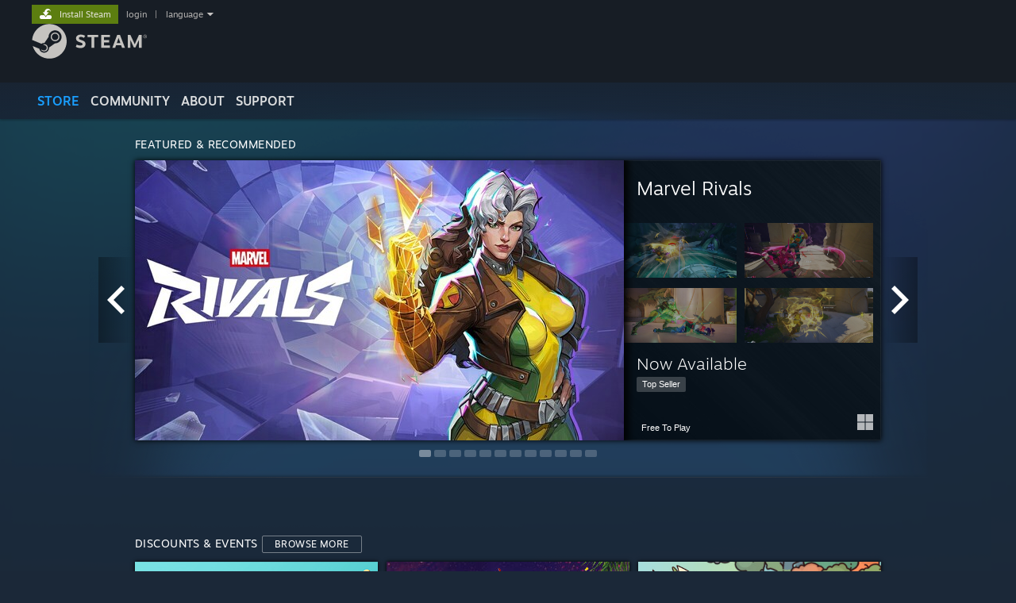

--- FILE ---
content_type: text/html; charset=UTF-8
request_url: https://store.steampowered.com/?snr=1_1056_4_creator_global-header&curator_clanid=33026592
body_size: 126684
content:
<!DOCTYPE html>
<html class=" responsive DesktopUI" lang="en"  >
<head>
	<meta http-equiv="Content-Type" content="text/html; charset=UTF-8">
			<meta name="viewport" content="width=device-width,initial-scale=1">
		<meta name="theme-color" content="#171a21">
		<title>Welcome to Steam</title>
	<link rel="shortcut icon" href="/favicon.ico" type="image/x-icon">

	
	
	<link href="https://store.akamai.steamstatic.com/public/shared/css/motiva_sans.css?v=4Vj7bvhvv_UL&amp;l=english&amp;_cdn=akamai" rel="stylesheet" type="text/css">
<link href="https://store.akamai.steamstatic.com/public/shared/css/shared_global.css?v=ebGR_Er9ryC7&amp;l=english&amp;_cdn=akamai" rel="stylesheet" type="text/css">
<link href="https://store.akamai.steamstatic.com/public/shared/css/buttons.css?v=u7ItYmj40jWH&amp;l=english&amp;_cdn=akamai" rel="stylesheet" type="text/css">
<link href="https://store.akamai.steamstatic.com/public/css/v6/store.css?v=wo3XziZMSZv3&amp;l=english&amp;_cdn=akamai" rel="stylesheet" type="text/css">
<link href="https://store.akamai.steamstatic.com/public/css/v6/home.css?v=YDcpgQkDAvS_&amp;l=english&amp;_cdn=akamai" rel="stylesheet" type="text/css">
<link href="https://store.akamai.steamstatic.com/public/css/v6/creator_hub.css?v=W3_oCd4QrKak&amp;l=english&amp;_cdn=akamai" rel="stylesheet" type="text/css">
<link href="https://store.akamai.steamstatic.com/public/shared/css/shared_responsive.css?v=8zUcJAgCg1Ml&amp;l=english&amp;_cdn=akamai" rel="stylesheet" type="text/css">
<script type="text/javascript" src="https://store.akamai.steamstatic.com/public/shared/javascript/jquery-1.8.3.min.js?v=NXam5zydzNu8&amp;l=english&amp;_cdn=akamai"></script>
<script type="text/javascript">$J = jQuery.noConflict();</script><script type="text/javascript">VALVE_PUBLIC_PATH = "https:\/\/store.akamai.steamstatic.com\/public\/";</script><script type="text/javascript" src="https://store.akamai.steamstatic.com/public/shared/javascript/tooltip.js?v=LZHsOVauqTrm&amp;l=english&amp;_cdn=akamai"></script>

<script type="text/javascript" src="https://store.akamai.steamstatic.com/public/shared/javascript/shared_global.js?v=rLiUhbtlZk63&amp;l=english&amp;_cdn=akamai"></script>

<script type="text/javascript" src="https://store.akamai.steamstatic.com/public/shared/javascript/auth_refresh.js?v=w6QbwI-5-j2S&amp;l=english&amp;_cdn=akamai"></script>

<script type="text/javascript" src="https://store.akamai.steamstatic.com/public/javascript/main.js?v=GpFlsIrOkJ7-&amp;l=english&amp;_cdn=akamai"></script>

<script type="text/javascript" src="https://store.akamai.steamstatic.com/public/javascript/dynamicstore.js?v=SBXRiAJfiNfI&amp;l=english&amp;_cdn=akamai"></script>

<script type="text/javascript">Object.seal && [ Object, Array, String, Number ].map( function( builtin ) { Object.seal( builtin.prototype ); } );</script>
		<script type="text/javascript">
			document.addEventListener('DOMContentLoaded', function(event) {
				$J.data( document, 'x_readytime', new Date().getTime() );
				$J.data( document, 'x_oldref', GetNavCookie() );
				SetupTooltips( { tooltipCSSClass: 'store_tooltip'} );
		});
		</script><script type="text/javascript" src="https://store.akamai.steamstatic.com/public/javascript/home.js?v=LeeMQv0o38G6&amp;l=english&amp;_cdn=akamai"></script>
<script type="text/javascript" src="https://store.akamai.steamstatic.com/public/javascript/cluster.js?v=_t673ZDyh-Af&amp;l=english&amp;_cdn=akamai"></script>
<script type="text/javascript" src="https://store.akamai.steamstatic.com/public/shared/javascript/shared_responsive_adapter.js?v=j0eobCNqcadg&amp;l=english&amp;_cdn=akamai"></script>

						<meta name="twitter:card" content="summary_large_image">
					<meta name="Description" content="Steam is the ultimate destination for playing, discussing, and creating games.">
			
	<meta name="twitter:site" content="@steam" />

						<meta property="og:title" content="Steam Store">
					<meta property="twitter:title" content="Steam Store">
					<meta property="og:type" content="website">
					<meta property="fb:app_id" content="105386699540688">
					<meta property="og:site" content="Steam">
					<meta property="og:url" content="https://store.steampowered.com/">
					<meta property="og:description" content="Steam is the ultimate destination for playing, discussing, and creating games.">
					<meta property="twitter:description" content="Steam is the ultimate destination for playing, discussing, and creating games.">
			
			<link rel="canonical" href="https://store.steampowered.com/">
	
			<link rel="image_src" href="https://cdn.akamai.steamstatic.com/store/home/store_home_share.jpg">
		<meta property="og:image" content="https://cdn.akamai.steamstatic.com/store/home/store_home_share.jpg">
		<meta name="twitter:image" content="https://cdn.akamai.steamstatic.com/store/home/store_home_share.jpg" />
				
	
			<style type="text/css">
			body.v6 .home_rightcol h2 {
  margin-bottom: 2px;
  margin-top: 1px;
}		</style>
	
	
	
	</head>
<body class="v6 infinite_scrolling no_home_gutter widestore v7menu responsive_page ">


<div class="responsive_page_frame with_header">
						<div role="navigation" class="responsive_page_menu_ctn mainmenu" aria-label="Mobile Menu">
				<div class="responsive_page_menu"  id="responsive_page_menu">
										<div class="mainmenu_contents">
						<div class="mainmenu_contents_items">
															<a class="menuitem" href="https://store.steampowered.com/login/?redir=%3Fsnr%3D1_1056_4_creator_global-header%26curator_clanid%3D33026592&redir_ssl=1&snr=1_4_4__global-header">
									Login								</a>
															<a class="menuitem supernav supernav_active" href="https://store.steampowered.com/?snr=1_4_4__global-responsive-menu" data-tooltip-type="selector" data-tooltip-content=".submenu_Store">
				Store			</a>
			<div class="submenu_Store" style="display: none;" data-submenuid="Store">
														<a class="submenuitem" href="https://store.steampowered.com/?snr=1_4_4__global-responsive-menu">
						Home											</a>
														<a class="submenuitem" href="https://store.steampowered.com/explore/?snr=1_4_4__global-responsive-menu">
						Discovery Queue											</a>
														<a class="submenuitem" href="https://steamcommunity.com/my/wishlist/">
						Wishlist											</a>
														<a class="submenuitem" href="https://store.steampowered.com/points/shop/?snr=1_4_4__global-responsive-menu">
						Points Shop											</a>
														<a class="submenuitem" href="https://store.steampowered.com/news/?snr=1_4_4__global-responsive-menu">
						News											</a>
														<a class="submenuitem" href="https://store.steampowered.com/stats/?snr=1_4_4__global-responsive-menu">
						Charts											</a>
							</div>
										<a class="menuitem supernav" href="https://steamcommunity.com/" data-tooltip-type="selector" data-tooltip-content=".submenu_Community">
				Community			</a>
			<div class="submenu_Community" style="display: none;" data-submenuid="Community">
														<a class="submenuitem" href="https://steamcommunity.com/">
						Home											</a>
														<a class="submenuitem" href="https://steamcommunity.com/discussions/">
						Discussions											</a>
														<a class="submenuitem" href="https://steamcommunity.com/workshop/">
						Workshop											</a>
														<a class="submenuitem" href="https://steamcommunity.com/market/">
						Market											</a>
														<a class="submenuitem" href="https://steamcommunity.com/?subsection=broadcasts">
						Broadcasts											</a>
							</div>
										<a class="menuitem " href="https://store.steampowered.com/about/?snr=1_4_4__global-responsive-menu">
				About			</a>
										<a class="menuitem " href="https://help.steampowered.com/en/">
				Support			</a>
			
							<div class="minor_menu_items">
																								<div class="menuitem change_language_action">
									Change language								</div>
																																	<a class="menuitem" href="https://store.steampowered.com/mobile" target="_blank" rel="noreferrer">Get the Steam Mobile App</a>
																									<div class="menuitem" role="link" onclick="Responsive_RequestDesktopView();">
										View desktop website									</div>
															</div>
						</div>
						<div class="mainmenu_footer_spacer  "></div>
						<div class="mainmenu_footer">
															<div class="mainmenu_footer_logo"><img src="https://store.akamai.steamstatic.com/public/shared/images/responsive/footerLogo_valve_new.png"></div>
								© Valve Corporation. All rights reserved. All trademarks are property of their respective owners in the US and other countries.								<span class="mainmenu_valve_links">
									<a href="https://store.steampowered.com/privacy_agreement/?snr=1_4_4__global-responsive-menu" target="_blank">Privacy Policy</a>
									&nbsp;| &nbsp;<a href="http://www.valvesoftware.com/legal.htm" target="_blank">Legal</a>
									&nbsp;| &nbsp;<a href="https://help.steampowered.com/faqs/view/10BB-D27A-6378-4436" target="_blank">Accessibility</a>
									&nbsp;| &nbsp;<a href="https://store.steampowered.com/subscriber_agreement/?snr=1_4_4__global-responsive-menu" target="_blank">Steam Subscriber Agreement</a>
									&nbsp;| &nbsp;<a href="https://store.steampowered.com/steam_refunds/?snr=1_4_4__global-responsive-menu" target="_blank">Refunds</a>
								</span>
													</div>
					</div>
									</div>
			</div>
		
		<div class="responsive_local_menu_tab"></div>

		<div class="responsive_page_menu_ctn localmenu">
			<div class="responsive_page_menu"  id="responsive_page_local_menu" data-panel="{&quot;onOptionsActionDescription&quot;:&quot;Filter&quot;,&quot;onOptionsButton&quot;:&quot;Responsive_ToggleLocalMenu()&quot;,&quot;onCancelButton&quot;:&quot;Responsive_ToggleLocalMenu()&quot;}">
				<div class="localmenu_content" data-panel="{&quot;maintainY&quot;:true,&quot;bFocusRingRoot&quot;:true,&quot;flow-children&quot;:&quot;column&quot;}">
				</div>
			</div>
		</div>



					<div class="responsive_header">
				<div class="responsive_header_content">
					<div id="responsive_menu_logo">
						<img src="https://store.akamai.steamstatic.com/public/shared/images/responsive/header_menu_hamburger.png" height="100%">
											</div>
					<div class="responsive_header_logo">
						<a href="https://store.steampowered.com/?snr=1_4_4__global-responsive-menu">
															<img src="https://store.akamai.steamstatic.com/public/shared/images/responsive/header_logo.png" height="36" border="0" alt="STEAM">
													</a>
					</div>
					<div class="responsive_header_react_target" data-featuretarget="store-menu-responsive-search"><div class="responsive_header_react_placeholder"></div></div>				</div>
			</div>
		
		<div class="responsive_page_content_overlay">

		</div>

		<div class="responsive_fixonscroll_ctn nonresponsive_hidden ">
		</div>
	
	<div class="responsive_page_content">

		<div role="banner" id="global_header" data-panel="{&quot;flow-children&quot;:&quot;row&quot;}">
	<div class="content">
		<div class="logo">
			<span id="logo_holder">
									<a href="https://store.steampowered.com/?snr=1_4_4__global-header" aria-label="Link to the Steam Homepage">
						<img src="https://store.akamai.steamstatic.com/public/shared/images/header/logo_steam.svg?t=962016" width="176" height="44" alt="Link to the Steam Homepage">
					</a>
							</span>
		</div>

			<div role="navigation" class="supernav_container" aria-label="Global Menu">
								<a class="menuitem supernav supernav_active" href="https://store.steampowered.com/?snr=1_4_4__global-header" data-tooltip-type="selector" data-tooltip-content=".submenu_Store">
				STORE			</a>
			<div class="submenu_Store" style="display: none;" data-submenuid="Store">
														<a class="submenuitem" href="https://store.steampowered.com/?snr=1_4_4__global-header">
						Home											</a>
														<a class="submenuitem" href="https://store.steampowered.com/explore/?snr=1_4_4__global-header">
						Discovery Queue											</a>
														<a class="submenuitem" href="https://steamcommunity.com/my/wishlist/">
						Wishlist											</a>
														<a class="submenuitem" href="https://store.steampowered.com/points/shop/?snr=1_4_4__global-header">
						Points Shop											</a>
														<a class="submenuitem" href="https://store.steampowered.com/news/?snr=1_4_4__global-header">
						News											</a>
														<a class="submenuitem" href="https://store.steampowered.com/stats/?snr=1_4_4__global-header">
						Charts											</a>
							</div>
										<a class="menuitem supernav" href="https://steamcommunity.com/" data-tooltip-type="selector" data-tooltip-content=".submenu_Community">
				COMMUNITY			</a>
			<div class="submenu_Community" style="display: none;" data-submenuid="Community">
														<a class="submenuitem" href="https://steamcommunity.com/">
						Home											</a>
														<a class="submenuitem" href="https://steamcommunity.com/discussions/">
						Discussions											</a>
														<a class="submenuitem" href="https://steamcommunity.com/workshop/">
						Workshop											</a>
														<a class="submenuitem" href="https://steamcommunity.com/market/">
						Market											</a>
														<a class="submenuitem" href="https://steamcommunity.com/?subsection=broadcasts">
						Broadcasts											</a>
							</div>
										<a class="menuitem " href="https://store.steampowered.com/about/?snr=1_4_4__global-header">
				About			</a>
										<a class="menuitem " href="https://help.steampowered.com/en/">
				SUPPORT			</a>
				</div>
	<script type="text/javascript">
		jQuery(function($) {
			$('#global_header .supernav').v_tooltip({'location':'bottom', 'destroyWhenDone': false, 'tooltipClass': 'supernav_content', 'offsetY':-6, 'offsetX': 1, 'horizontalSnap': 4, 'tooltipParent': '#global_header .supernav_container', 'correctForScreenSize': false});
		});
	</script>

		<div id="global_actions">
			<div role="navigation" id="global_action_menu" aria-label="Account Menu">
									<a class="header_installsteam_btn header_installsteam_btn_green" href="https://store.steampowered.com/about/?snr=1_4_4__global-header">
						<div class="header_installsteam_btn_content">
							Install Steam						</div>
					</a>
				
				
									<a class="global_action_link" href="https://store.steampowered.com/login/?redir=%3Fsnr%3D1_1056_4_creator_global-header%26curator_clanid%3D33026592&redir_ssl=1&snr=1_4_4__global-header">login</a>
											&nbsp;|&nbsp;
						<span class="pulldown global_action_link" id="language_pulldown" onclick="ShowMenu( this, 'language_dropdown', 'right' );">language</span>
						<div class="popup_block_new" id="language_dropdown" style="display: none;">
							<div class="popup_body popup_menu">
																																					<a class="popup_menu_item tight" href="?l=schinese&snr=1_1056_4_creator_global-header&curator_clanid=33026592" onclick="ChangeLanguage( 'schinese' ); return false;">简体中文 (Simplified Chinese)</a>
																													<a class="popup_menu_item tight" href="?l=tchinese&snr=1_1056_4_creator_global-header&curator_clanid=33026592" onclick="ChangeLanguage( 'tchinese' ); return false;">繁體中文 (Traditional Chinese)</a>
																													<a class="popup_menu_item tight" href="?l=japanese&snr=1_1056_4_creator_global-header&curator_clanid=33026592" onclick="ChangeLanguage( 'japanese' ); return false;">日本語 (Japanese)</a>
																													<a class="popup_menu_item tight" href="?l=koreana&snr=1_1056_4_creator_global-header&curator_clanid=33026592" onclick="ChangeLanguage( 'koreana' ); return false;">한국어 (Korean)</a>
																													<a class="popup_menu_item tight" href="?l=thai&snr=1_1056_4_creator_global-header&curator_clanid=33026592" onclick="ChangeLanguage( 'thai' ); return false;">ไทย (Thai)</a>
																													<a class="popup_menu_item tight" href="?l=bulgarian&snr=1_1056_4_creator_global-header&curator_clanid=33026592" onclick="ChangeLanguage( 'bulgarian' ); return false;">Български (Bulgarian)</a>
																													<a class="popup_menu_item tight" href="?l=czech&snr=1_1056_4_creator_global-header&curator_clanid=33026592" onclick="ChangeLanguage( 'czech' ); return false;">Čeština (Czech)</a>
																													<a class="popup_menu_item tight" href="?l=danish&snr=1_1056_4_creator_global-header&curator_clanid=33026592" onclick="ChangeLanguage( 'danish' ); return false;">Dansk (Danish)</a>
																													<a class="popup_menu_item tight" href="?l=german&snr=1_1056_4_creator_global-header&curator_clanid=33026592" onclick="ChangeLanguage( 'german' ); return false;">Deutsch (German)</a>
																																							<a class="popup_menu_item tight" href="?l=spanish&snr=1_1056_4_creator_global-header&curator_clanid=33026592" onclick="ChangeLanguage( 'spanish' ); return false;">Español - España (Spanish - Spain)</a>
																													<a class="popup_menu_item tight" href="?l=latam&snr=1_1056_4_creator_global-header&curator_clanid=33026592" onclick="ChangeLanguage( 'latam' ); return false;">Español - Latinoamérica (Spanish - Latin America)</a>
																													<a class="popup_menu_item tight" href="?l=greek&snr=1_1056_4_creator_global-header&curator_clanid=33026592" onclick="ChangeLanguage( 'greek' ); return false;">Ελληνικά (Greek)</a>
																													<a class="popup_menu_item tight" href="?l=french&snr=1_1056_4_creator_global-header&curator_clanid=33026592" onclick="ChangeLanguage( 'french' ); return false;">Français (French)</a>
																													<a class="popup_menu_item tight" href="?l=italian&snr=1_1056_4_creator_global-header&curator_clanid=33026592" onclick="ChangeLanguage( 'italian' ); return false;">Italiano (Italian)</a>
																													<a class="popup_menu_item tight" href="?l=indonesian&snr=1_1056_4_creator_global-header&curator_clanid=33026592" onclick="ChangeLanguage( 'indonesian' ); return false;">Bahasa Indonesia (Indonesian)</a>
																													<a class="popup_menu_item tight" href="?l=hungarian&snr=1_1056_4_creator_global-header&curator_clanid=33026592" onclick="ChangeLanguage( 'hungarian' ); return false;">Magyar (Hungarian)</a>
																													<a class="popup_menu_item tight" href="?l=dutch&snr=1_1056_4_creator_global-header&curator_clanid=33026592" onclick="ChangeLanguage( 'dutch' ); return false;">Nederlands (Dutch)</a>
																													<a class="popup_menu_item tight" href="?l=norwegian&snr=1_1056_4_creator_global-header&curator_clanid=33026592" onclick="ChangeLanguage( 'norwegian' ); return false;">Norsk (Norwegian)</a>
																													<a class="popup_menu_item tight" href="?l=polish&snr=1_1056_4_creator_global-header&curator_clanid=33026592" onclick="ChangeLanguage( 'polish' ); return false;">Polski (Polish)</a>
																													<a class="popup_menu_item tight" href="?l=portuguese&snr=1_1056_4_creator_global-header&curator_clanid=33026592" onclick="ChangeLanguage( 'portuguese' ); return false;">Português (Portuguese - Portugal)</a>
																													<a class="popup_menu_item tight" href="?l=brazilian&snr=1_1056_4_creator_global-header&curator_clanid=33026592" onclick="ChangeLanguage( 'brazilian' ); return false;">Português - Brasil (Portuguese - Brazil)</a>
																													<a class="popup_menu_item tight" href="?l=romanian&snr=1_1056_4_creator_global-header&curator_clanid=33026592" onclick="ChangeLanguage( 'romanian' ); return false;">Română (Romanian)</a>
																													<a class="popup_menu_item tight" href="?l=russian&snr=1_1056_4_creator_global-header&curator_clanid=33026592" onclick="ChangeLanguage( 'russian' ); return false;">Русский (Russian)</a>
																													<a class="popup_menu_item tight" href="?l=finnish&snr=1_1056_4_creator_global-header&curator_clanid=33026592" onclick="ChangeLanguage( 'finnish' ); return false;">Suomi (Finnish)</a>
																													<a class="popup_menu_item tight" href="?l=swedish&snr=1_1056_4_creator_global-header&curator_clanid=33026592" onclick="ChangeLanguage( 'swedish' ); return false;">Svenska (Swedish)</a>
																													<a class="popup_menu_item tight" href="?l=turkish&snr=1_1056_4_creator_global-header&curator_clanid=33026592" onclick="ChangeLanguage( 'turkish' ); return false;">Türkçe (Turkish)</a>
																													<a class="popup_menu_item tight" href="?l=vietnamese&snr=1_1056_4_creator_global-header&curator_clanid=33026592" onclick="ChangeLanguage( 'vietnamese' ); return false;">Tiếng Việt (Vietnamese)</a>
																													<a class="popup_menu_item tight" href="?l=ukrainian&snr=1_1056_4_creator_global-header&curator_clanid=33026592" onclick="ChangeLanguage( 'ukrainian' ); return false;">Українська (Ukrainian)</a>
																									<a class="popup_menu_item tight" href="https://www.valvesoftware.com/en/contact?contact-person=Translation%20Team%20Feedback" target="_blank">Report a translation problem</a>
							</div>
						</div>
												</div>
					</div>
			</div>
</div>
<div class="StoreMenuLoadingPlaceholder" data-featuretarget="store-menu-v7"><div class="PlaceholderInner"></div></div><div id="responsive_store_nav_ctn"></div><div id="responsive_store_nav_overlay" style="display:none"><div id="responsive_store_nav_overlay_ctn"></div><div id="responsive_store_nav_overlay_bottom"></div></div><div id="responsive_store_search_overlay" style="display:none"></div><div data-cart-banner-spot="1"></div>
		<div role="main" class="responsive_page_template_content" id="responsive_page_template_content" data-panel="{&quot;autoFocus&quot;:true}" >

			<div id="application_config" style="display: none;"  data-config="{&quot;EUNIVERSE&quot;:1,&quot;WEB_UNIVERSE&quot;:&quot;public&quot;,&quot;LANGUAGE&quot;:&quot;english&quot;,&quot;COUNTRY&quot;:&quot;US&quot;,&quot;MEDIA_CDN_COMMUNITY_URL&quot;:&quot;https:\/\/cdn.akamai.steamstatic.com\/steamcommunity\/public\/&quot;,&quot;MEDIA_CDN_URL&quot;:&quot;https:\/\/cdn.akamai.steamstatic.com\/&quot;,&quot;VIDEO_CDN_URL&quot;:&quot;https:\/\/video.akamai.steamstatic.com\/&quot;,&quot;COMMUNITY_CDN_URL&quot;:&quot;https:\/\/community.akamai.steamstatic.com\/&quot;,&quot;COMMUNITY_CDN_ASSET_URL&quot;:&quot;https:\/\/cdn.akamai.steamstatic.com\/steamcommunity\/public\/assets\/&quot;,&quot;STORE_CDN_URL&quot;:&quot;https:\/\/store.akamai.steamstatic.com\/&quot;,&quot;PUBLIC_SHARED_URL&quot;:&quot;https:\/\/store.akamai.steamstatic.com\/public\/shared\/&quot;,&quot;COMMUNITY_BASE_URL&quot;:&quot;https:\/\/steamcommunity.com\/&quot;,&quot;CHAT_BASE_URL&quot;:&quot;https:\/\/steamcommunity.com\/&quot;,&quot;STORE_BASE_URL&quot;:&quot;https:\/\/store.steampowered.com\/&quot;,&quot;STORE_CHECKOUT_BASE_URL&quot;:&quot;https:\/\/checkout.steampowered.com\/&quot;,&quot;IMG_URL&quot;:&quot;https:\/\/store.akamai.steamstatic.com\/public\/images\/&quot;,&quot;STEAMTV_BASE_URL&quot;:&quot;https:\/\/steam.tv\/&quot;,&quot;HELP_BASE_URL&quot;:&quot;https:\/\/help.steampowered.com\/&quot;,&quot;PARTNER_BASE_URL&quot;:&quot;https:\/\/partner.steamgames.com\/&quot;,&quot;STATS_BASE_URL&quot;:&quot;https:\/\/partner.steampowered.com\/&quot;,&quot;INTERNAL_STATS_BASE_URL&quot;:&quot;https:\/\/steamstats.valve.org\/&quot;,&quot;IN_CLIENT&quot;:false,&quot;USE_POPUPS&quot;:false,&quot;STORE_ICON_BASE_URL&quot;:&quot;https:\/\/shared.akamai.steamstatic.com\/store_item_assets\/steam\/apps\/&quot;,&quot;STORE_ITEM_BASE_URL&quot;:&quot;https:\/\/shared.akamai.steamstatic.com\/store_item_assets\/&quot;,&quot;WEBAPI_BASE_URL&quot;:&quot;https:\/\/api.steampowered.com\/&quot;,&quot;TOKEN_URL&quot;:&quot;https:\/\/store.steampowered.com\/\/chat\/clientjstoken&quot;,&quot;BUILD_TIMESTAMP&quot;:1767833387,&quot;PAGE_TIMESTAMP&quot;:1767862289,&quot;IN_TENFOOT&quot;:false,&quot;IN_GAMEPADUI&quot;:false,&quot;IN_CHROMEOS&quot;:false,&quot;IN_MOBILE_WEBVIEW&quot;:false,&quot;PLATFORM&quot;:&quot;macos&quot;,&quot;BASE_URL_STORE_CDN_ASSETS&quot;:&quot;https:\/\/cdn.akamai.steamstatic.com\/store\/&quot;,&quot;EREALM&quot;:1,&quot;LOGIN_BASE_URL&quot;:&quot;https:\/\/login.steampowered.com\/&quot;,&quot;AVATAR_BASE_URL&quot;:&quot;https:\/\/avatars.akamai.steamstatic.com\/&quot;,&quot;FROM_WEB&quot;:true,&quot;WEBSITE_ID&quot;:&quot;Store&quot;,&quot;BASE_URL_SHARED_CDN&quot;:&quot;https:\/\/shared.akamai.steamstatic.com\/&quot;,&quot;CLAN_CDN_ASSET_URL&quot;:&quot;https:\/\/clan.akamai.steamstatic.com\/&quot;,&quot;COMMUNITY_ASSETS_BASE_URL&quot;:&quot;https:\/\/shared.akamai.steamstatic.com\/community_assets\/&quot;,&quot;SNR&quot;:&quot;1_4_4_&quot;}" data-userinfo="{&quot;logged_in&quot;:false,&quot;country_code&quot;:&quot;US&quot;,&quot;excluded_content_descriptors&quot;:[3,4]}" data-hwinfo="{&quot;bSteamOS&quot;:false,&quot;bSteamDeck&quot;:false}" data-broadcastuser="{&quot;success&quot;:1,&quot;bHideStoreBroadcast&quot;:false}" data-store_user_config="{&quot;webapi_token&quot;:&quot;&quot;,&quot;shoppingcart&quot;:null,&quot;originating_navdata&quot;:{&quot;domain&quot;:&quot;store.steampowered.com&quot;,&quot;controller&quot;:&quot;curator&quot;,&quot;method&quot;:&quot;default&quot;,&quot;submethod&quot;:&quot;creator&quot;,&quot;feature&quot;:&quot;global-header&quot;,&quot;depth&quot;:0,&quot;countrycode&quot;:&quot;US&quot;,&quot;webkey&quot;:null,&quot;is_client&quot;:false,&quot;curator_data&quot;:{&quot;clanid&quot;:33026592,&quot;listid&quot;:0},&quot;is_likely_bot&quot;:true,&quot;is_utm&quot;:false},&quot;wishlist_item_count&quot;:0}"></div><div id="application_root"></div><script>window.g_wapit="";</script><link href="https://store.akamai.steamstatic.com/public/css/applications/store/main.css?v=br3hYZoCJHi4&amp;l=english&amp;_cdn=akamai" rel="stylesheet" type="text/css">
<script type="text/javascript" src="https://store.akamai.steamstatic.com/public/javascript/applications/store/manifest.js?v=NhQwNfUc7x_-&amp;l=english&amp;_cdn=akamai"></script>
<script type="text/javascript" src="https://store.akamai.steamstatic.com/public/javascript/applications/store/libraries~b28b7af69.js?v=L9JqUktT3bf9&amp;l=english&amp;_cdn=akamai"></script>
<script type="text/javascript" src="https://store.akamai.steamstatic.com/public/javascript/applications/store/main.js?v=BFTxMEFOHYCc&amp;l=english&amp;_cdn=akamai"></script>
<script type="text/javascript">
	var g_AccountID = 0;
	var g_Languages = ["english"];
	var g_sessionID = "2cd71429e0979e46535a9231";
	var g_ServerTime = 1767862289;
	var g_bUseNewCartAPI = true;

	$J( InitMiniprofileHovers( 'https%3A%2F%2Fstore.steampowered.com%2F' ) );

	
	if ( typeof GStoreItemData != 'undefined' )
	{
		GStoreItemData.AddNavParams({
			__page_default: "1_4_4_",
			__page_default_obj: {"domain":"store.steampowered.com","controller":"default","method":"default","submethod":"","feature":null,"depth":null,"countrycode":"US","webkey":null,"is_client":false,"curator_data":null,"is_likely_bot":true,"is_utm":null},
			__originating_obj: {"domain":"store.steampowered.com","controller":"curator","method":"default","submethod":"creator","feature":"global-header","depth":0,"countrycode":"US","webkey":null,"is_client":false,"curator_data":{"clanid":33026592,"listid":0},"is_likely_bot":true,"is_utm":false},
			storemenu_recommendedtags: "1_4_4__17"		});
	}

	if ( typeof GDynamicStore != 'undefined' )
	{
		GDynamicStore.Init(0, false, "", {"primary_language":null,"secondary_languages":null,"platform_windows":null,"platform_mac":null,"platform_linux":null,"timestamp_updated":null,"hide_store_broadcast":null,"review_score_preference":null,"timestamp_content_descriptor_preferences_updated":null,"provide_deck_feedback":null,"additional_languages":null}, 'US',
			{"bNoDefaultDescriptors":true});
		GStoreItemData.SetCurrencyFormatter(function( nValueInCents, bWholeUnitsOnly ) { var fmt = function( nValueInCents, bWholeUnitsOnly ) {	var format = v_numberformat( nValueInCents / 100, bWholeUnitsOnly ? 0 : 2, ".", ","); return format; };var strNegativeSymbol = '';	if ( nValueInCents < 0 ) { strNegativeSymbol = '-'; nValueInCents = -nValueInCents; }return strNegativeSymbol + "$" + fmt( nValueInCents, bWholeUnitsOnly );});
		GStoreItemData.SetCurrencyMinPriceIncrement(1);
	}
</script>

<script type="text/javascript">
	$J( function() {

		GStoreItemData.AddStoreItemDataSet(
			{"rgApps":{"812140":{"name":"Assassin's Creed\u00ae Odyssey","url_name":"Assassins_Creed_Odyssey","discount_block":"<div class=\"discount_block  no_discount\" data-price-final=\"5999\" data-bundlediscount=\"0\" data-discount=\"0\"><div class=\"discount_prices\"><div class=\"discount_final_price\">$59.99<\/div><\/div><\/div>","descids":[1,2,5],"header":"https:\/\/shared.akamai.steamstatic.com\/store_item_assets\/steam\/apps\/812140\/header.jpg?t=1758656673","tiny_capsule":"https:\/\/shared.akamai.steamstatic.com\/store_item_assets\/steam\/apps\/812140\/capsule_sm_120.jpg?t=1758656673","tags":["Open World","RPG","Singleplayer","Historical","Action"],"tagids":[1695,122,4182,3987,19,4376,1697,21,16094,1687,6971,1742,7208,4036,6426,3834,4231,3859,4106,4486],"main_capsule":"https:\/\/shared.akamai.steamstatic.com\/store_item_assets\/steam\/apps\/812140\/capsule_616x353.jpg?t=1758656673","os_windows":true,"microtrailer":"https:\/\/video.fastly.steamstatic.com\/store_trailers\/812140\/188292\/a8c55a69aa88fdeafbbeeff69b4c525d6d2bd091\/1750586000\/microtrailer.webm?t=1538496199","has_live_broadcast":false,"localized":true,"localized_english":true,"has_adult_content_violence":true},"1374490":{"name":"RuneScape: Dragonwilds","url_name":"RuneScape_Dragonwilds","discount_block":"<div class=\"discount_block  no_discount\" data-price-final=\"2999\" data-bundlediscount=\"0\" data-discount=\"0\"><div class=\"discount_prices\"><div class=\"discount_final_price\">$29.99<\/div><\/div><\/div>","descids":[],"header":"https:\/\/shared.akamai.steamstatic.com\/store_item_assets\/steam\/apps\/1374490\/a3e75918e979b6c5f51264be694efb0597e99879\/header.jpg?t=1765818039","tiny_capsule":"https:\/\/shared.akamai.steamstatic.com\/store_item_assets\/steam\/apps\/1374490\/0b646f96b47704dfd2867b6966bd33d777f25a2a\/capsule_sm_120.jpg?t=1765818039","tags":["Open World","Survival","Multiplayer","Open World Survival Craft","Co-op"],"tagids":[1695,1662,3859,1100689,1685,3843,493,1702,1643,3834,7332,21,19,4026,3810,122,4182,1684,1697,1754],"main_capsule":"https:\/\/shared.akamai.steamstatic.com\/store_item_assets\/steam\/apps\/1374490\/c1638161c9756d1938895694e772690b22828264\/capsule_616x353.jpg?t=1765818039","os_windows":true,"early_access":true,"microtrailer":"https:\/\/video.fastly.steamstatic.com\/store_trailers\/1374490\/1474508557\/b51a6cdc6d549acba9872b13f5f40558ff788d81\/1765801133\/microtrailer.webm?t=1765816356","has_live_broadcast":false,"localized":true,"localized_english":true},"1778820":{"name":"TEKKEN 8","url_name":"TEKKEN_8","discount_block":"<div class=\"discount_block  no_discount\" data-price-final=\"5999\" data-bundlediscount=\"0\" data-discount=\"0\"><div class=\"discount_prices\"><div class=\"discount_final_price\">$59.99<\/div><\/div><\/div>","descids":[],"header":"https:\/\/shared.akamai.steamstatic.com\/store_item_assets\/steam\/apps\/1778820\/f69b0f7c35aa8c966d9ff74c2bae548dbea072e4\/header.jpg?t=1764891442","tiny_capsule":"https:\/\/shared.akamai.steamstatic.com\/store_item_assets\/steam\/apps\/1778820\/capsule_sm_120.jpg?t=1764891442","tags":["Fighting","3D Fighter","Multiplayer","Action","Local Multiplayer"],"tagids":[1743,6506,3859,19,7368,5055,1775,1773,4182,3878,4747,6915,4085,1756,7481,597,12095,4026,16250,1742],"main_capsule":"https:\/\/shared.akamai.steamstatic.com\/store_item_assets\/steam\/apps\/1778820\/capsule_616x353.jpg?t=1764891442","os_windows":true,"microtrailer":"https:\/\/video.fastly.steamstatic.com\/store_trailers\/1778820\/716805\/06c478e988f5561fd424d7e3c9253248955528e1\/1750735239\/microtrailer.webm?t=1721785638","has_live_broadcast":false,"localized":true,"localized_english":true},"3156770":{"name":"Witchfire","url_name":"Witchfire","discount_block":"<div class=\"discount_block  no_discount\" data-price-final=\"3999\" data-bundlediscount=\"0\" data-discount=\"0\"><div class=\"discount_prices\"><div class=\"discount_final_price\">$39.99<\/div><\/div><\/div>","descids":[2,5],"header":"https:\/\/shared.akamai.steamstatic.com\/store_item_assets\/steam\/apps\/3156770\/20eb65d67b33ae31b48459ed226014231d3e4fe5\/header.jpg?t=1765594762","tiny_capsule":"https:\/\/shared.akamai.steamstatic.com\/store_item_assets\/steam\/apps\/3156770\/06e4bc261c1c0eb9b46c0a288555ecfe0ab51c2f\/capsule_sm_120.jpg?t=1765594762","tags":["FPS","Dark Fantasy","Extraction Shooter","Roguelite","Souls-like"],"tagids":[1663,4604,1199779,3959,29482,1774,122,493,6730,3834,3839,4231,1667,4747,4236,19,4182,7481,5094,1716],"main_capsule":"https:\/\/shared.akamai.steamstatic.com\/store_item_assets\/steam\/apps\/3156770\/2e8377568ba1e05a24e01db6021d0e84a909283e\/capsule_616x353.jpg?t=1765594762","os_windows":true,"early_access":true,"microtrailer":"https:\/\/video.akamai.steamstatic.com\/store_trailers\/3156770\/739768\/4f2fee887dd7f1a90949e5abded0351b0b84b7c5\/1750824184\/microtrailer.webm?t=1723651238","has_live_broadcast":false,"localized":true,"localized_english":true,"has_adult_content_violence":true},"1621690":{"name":"Core Keeper","url_name":"Core_Keeper","discount_block":"<div class=\"discount_block  no_discount\" data-price-final=\"1999\" data-bundlediscount=\"0\" data-discount=\"0\"><div class=\"discount_prices\"><div class=\"discount_final_price\">$19.99<\/div><\/div><\/div>","descids":[],"header":"https:\/\/shared.akamai.steamstatic.com\/store_item_assets\/steam\/apps\/1621690\/header.jpg?t=1764415439","tiny_capsule":"https:\/\/shared.akamai.steamstatic.com\/store_item_assets\/steam\/apps\/1621690\/5b19828e142f23d88e5213280d8e226408dabbbf\/capsule_sm_120.jpg?t=1764415439","tags":["Open World","Survival","Exploration","Sandbox","Pixel Graphics"],"tagids":[1695,1662,3834,3810,3964,3859,1702,1643,19,7332,1685,5125,3843,21,4166,3993,1100689,4182,492,3871],"main_capsule":"https:\/\/shared.akamai.steamstatic.com\/store_item_assets\/steam\/apps\/1621690\/6c48cd5936a869e796c0cf817f3851f327131d21\/capsule_616x353.jpg?t=1764415439","os_windows":true,"os_linux":true,"microtrailer":"https:\/\/video.akamai.steamstatic.com\/store_trailers\/1621690\/898129188\/ded0323b26fd5f21267314438942d0ffbb96a339\/1764338696\/microtrailer.webm?t=1764414548","has_live_broadcast":false,"localized":true,"localized_english":true},"1593500":{"name":"God of War","url_name":"God_of_War","discount_block":"<div class=\"discount_block  no_discount\" data-price-final=\"4999\" data-bundlediscount=\"0\" data-discount=\"0\"><div class=\"discount_prices\"><div class=\"discount_final_price\">$49.99<\/div><\/div><\/div>","descids":[2,5],"header":"https:\/\/shared.akamai.steamstatic.com\/store_item_assets\/steam\/apps\/1593500\/header.jpg?t=1763059412","tiny_capsule":"https:\/\/shared.akamai.steamstatic.com\/store_item_assets\/steam\/apps\/1593500\/capsule_sm_120.jpg?t=1763059412","tags":["Action","Singleplayer","Story Rich","Mythology","Adventure"],"tagids":[19,4182,1742,16094,21,3993,1697,122,1646,1695,4667,1684,3834,4166,4231,4345,29482,5608,4191,6730],"main_capsule":"https:\/\/shared.akamai.steamstatic.com\/store_item_assets\/steam\/apps\/1593500\/capsule_616x353.jpg?t=1763059412","os_windows":true,"microtrailer":"https:\/\/video.akamai.steamstatic.com\/store_trailers\/1593500\/423179\/503f509cd6c9964f790867e6cda8542789136b85\/1750704708\/microtrailer.webm?t=1639001817","has_live_broadcast":false,"localized":true,"localized_english":true,"has_adult_content_violence":true},"990080":{"name":"Hogwarts Legacy","url_name":"Hogwarts_Legacy","discount_block":"<div class=\"discount_block  no_discount\" data-price-final=\"5999\" data-bundlediscount=\"0\" data-discount=\"0\"><div class=\"discount_prices\"><div class=\"discount_final_price\">$59.99<\/div><\/div><\/div>","descids":[],"header":"https:\/\/shared.akamai.steamstatic.com\/store_item_assets\/steam\/apps\/990080\/a3cdc6f40d97df8ac993679c2dd1edeb5222421e\/header.jpg?t=1765473525","tiny_capsule":"https:\/\/shared.akamai.steamstatic.com\/store_item_assets\/steam\/apps\/990080\/1b2e4eeed79dd06971492825a461bc5130bf7c28\/capsule_sm_120.jpg?t=1765473525","tags":["Magic","Open World","Fantasy","Singleplayer","Adventure"],"tagids":[4057,1695,1684,4182,21,122,4747,3834,1742,1697,4106,4166,4231,19,3993,6426,1664,1756,4342,5350],"main_capsule":"https:\/\/shared.akamai.steamstatic.com\/store_item_assets\/steam\/apps\/990080\/22dd5a52e39a1952e77da2bd4ee49cc2e5e1a972\/capsule_616x353.jpg?t=1765473525","os_windows":true,"microtrailer":"https:\/\/video.fastly.steamstatic.com\/store_trailers\/990080\/539067\/7a7ab093d789f59e804a9aed0d626823e005892a\/1750604670\/microtrailer.webm?t=1676412591","has_live_broadcast":false,"localized":true,"localized_english":true},"1290000":{"name":"PowerWash Simulator","url_name":"PowerWash_Simulator","discount_block":"<div class=\"discount_block  no_discount\" data-price-final=\"2499\" data-bundlediscount=\"0\" data-discount=\"0\"><div class=\"discount_prices\"><div class=\"discount_final_price\">$24.99<\/div><\/div><\/div>","descids":[],"header":"https:\/\/shared.akamai.steamstatic.com\/store_item_assets\/steam\/apps\/1290000\/header.jpg?t=1756929451","tiny_capsule":"https:\/\/shared.akamai.steamstatic.com\/store_item_assets\/steam\/apps\/1290000\/9d9f1f777477c1b7286f153be8f9e317eeabbfd3\/capsule_sm_120.jpg?t=1756929451","tags":["Casual","Relaxing","Simulation","Multiplayer","First-Person"],"tagids":[597,1654,599,3859,3839,4191,3810,1685,4136,3843,9204,4305,5350,552282,1742,4182,4175,492,97376,4166],"main_capsule":"https:\/\/shared.akamai.steamstatic.com\/store_item_assets\/steam\/apps\/1290000\/0184e192ea58230dd82aa8aed8134be3ed8fc4c2\/capsule_616x353.jpg?t=1756929451","os_windows":true,"microtrailer":"https:\/\/video.fastly.steamstatic.com\/store_trailers\/1290000\/99219805\/cb2d384ff822f8106251e7a5c86c969e8c3f2e30\/1750413822\/microtrailer.webm?t=1750418626","has_live_broadcast":false,"localized":true,"localized_english":true},"1145360":{"name":"Hades","url_name":"Hades","discount_block":"<div class=\"discount_block  no_discount\" data-price-final=\"2499\" data-bundlediscount=\"0\" data-discount=\"0\"><div class=\"discount_prices\"><div class=\"discount_final_price\">$24.99<\/div><\/div><\/div>","descids":[],"header":"https:\/\/shared.akamai.steamstatic.com\/store_item_assets\/steam\/apps\/1145360\/header.jpg?t=1758127023","tiny_capsule":"https:\/\/shared.akamai.steamstatic.com\/store_item_assets\/steam\/apps\/1145360\/capsule_sm_120.jpg?t=1758127023","tags":["Action Roguelike","Roguelite","Hack and Slash","Indie","Mythology"],"tagids":[42804,3959,1646,492,16094,19,1716,4182,1756,1742,1720,122,4711,5851,4026,4231,6815,4166,1759,44868],"main_capsule":"https:\/\/shared.akamai.steamstatic.com\/store_item_assets\/steam\/apps\/1145360\/capsule_616x353.jpg?t=1758127023","os_windows":true,"os_macos":true,"microtrailer":"https:\/\/video.fastly.steamstatic.com\/store_trailers\/1145360\/312686\/b0312c49135823cc34946e98148abfb8da71f0fb\/1750627549\/microtrailer.webm?t=1600353465","has_live_broadcast":false,"localized":true,"localized_english":true},"1263240":{"name":"Skate Story","url_name":"Skate_Story","discount_block":"<div class=\"discount_block  no_discount\" data-price-final=\"1999\" data-bundlediscount=\"0\" data-discount=\"0\"><div class=\"discount_prices\"><div class=\"discount_final_price\">$19.99<\/div><\/div><\/div>","descids":[],"header":"https:\/\/shared.akamai.steamstatic.com\/store_item_assets\/steam\/apps\/1263240\/fcd83e0b0fdddef3f4db4718fcd3a84f184dafe3\/header.jpg?t=1765303957","tiny_capsule":"https:\/\/shared.akamai.steamstatic.com\/store_item_assets\/steam\/apps\/1263240\/6c3bb7e99bf2f03bc1ee087de495461cdf320df3\/capsule_sm_120.jpg?t=1765303957","tags":["Indie","Adventure","Action","Sports","RPG"],"tagids":[492,21,19,701,122,1753,1710,4166,9541,96359,1714,4182,4252,1756,4400,1742,4342,4604,44868,5395],"main_capsule":"https:\/\/shared.akamai.steamstatic.com\/store_item_assets\/steam\/apps\/1263240\/8b1d832cad9e27c90d030f6f8fb10cd4491ad986\/capsule_616x353.jpg?t=1765303957","os_windows":true,"os_macos":true,"microtrailer":"https:\/\/video.fastly.steamstatic.com\/store_trailers\/1263240\/1136574035\/73d0673fb01ebef22d51bfc06621c656f90aa166\/1764668095\/microtrailer.webm?t=1765213351","has_live_broadcast":true,"localized":true,"localized_english":true},"1693980":{"name":"Dead Space","url_name":"Dead_Space","discount_block":"<div class=\"discount_block  no_discount\" data-price-final=\"5999\" data-bundlediscount=\"0\" data-discount=\"0\"><div class=\"discount_prices\"><div class=\"discount_final_price\">$59.99<\/div><\/div><\/div>","descids":[2,5],"header":"https:\/\/shared.akamai.steamstatic.com\/store_item_assets\/steam\/apps\/1693980\/header.jpg?t=1749125590","tiny_capsule":"https:\/\/shared.akamai.steamstatic.com\/store_item_assets\/steam\/apps\/1693980\/capsule_sm_120.jpg?t=1749125590","tags":["Horror","Sci-fi","Third-Person Shooter","Survival Horror","Space"],"tagids":[1667,3942,3814,3978,1755,1721,1774,4182,4106,4166,1697,19,1673,5708,1662,4342,4667,21,3993,5228],"main_capsule":"https:\/\/shared.akamai.steamstatic.com\/store_item_assets\/steam\/apps\/1693980\/capsule_616x353.jpg?t=1749125590","os_windows":true,"microtrailer":"https:\/\/video.akamai.steamstatic.com\/store_trailers\/1693980\/536887\/4bc39903cb1de775b3a2a9bc3b536f54da93ba32\/1750726170\/microtrailer.webm?t=1675772698","has_live_broadcast":false,"mastersub_granting_app":{"capsule":"https:\/\/cdn.akamai.steamstatic.com\/store\/mastersubs\/eaplay\/eaplay.svg","name":"EA Play"},"localized":true,"localized_english":true,"has_adult_content_violence":true},"1971650":{"name":"OCTOPATH TRAVELER II","url_name":"OCTOPATH_TRAVELER_II","discount_block":"<div class=\"discount_block  no_discount\" data-price-final=\"5999\" data-bundlediscount=\"0\" data-discount=\"0\"><div class=\"discount_prices\"><div class=\"discount_final_price\">$59.99<\/div><\/div><\/div>","descids":[],"header":"https:\/\/shared.akamai.steamstatic.com\/store_item_assets\/steam\/apps\/1971650\/header.jpg?t=1766123396","tiny_capsule":"https:\/\/shared.akamai.steamstatic.com\/store_item_assets\/steam\/apps\/1971650\/capsule_sm_120.jpg?t=1766123396","tags":["RPG","Turn-Based","JRPG","2.5D","Party-Based RPG"],"tagids":[122,1677,4434,4975,10695,3964,1742,1695,4325,6426,9,4726,4085,1684,597,4057,21,4166,4182,1756],"main_capsule":"https:\/\/shared.akamai.steamstatic.com\/store_item_assets\/steam\/apps\/1971650\/capsule_616x353.jpg?t=1766123396","os_windows":true,"microtrailer":"https:\/\/video.akamai.steamstatic.com\/store_trailers\/1971650\/799606\/cffd58e9c4e81fdd95237e7a65aaedf24ac2350d\/1750743296\/microtrailer.webm?t=1734425546","has_live_broadcast":false,"localized":true,"localized_english":true},"1971870":{"name":"Mortal Kombat 1","url_name":"Mortal_Kombat_1","discount_block":"<div class=\"discount_block  no_discount\" data-price-final=\"4999\" data-bundlediscount=\"0\" data-discount=\"0\"><div class=\"discount_prices\"><div class=\"discount_final_price\">$49.99<\/div><\/div><\/div>","descids":[2,5],"header":"https:\/\/shared.akamai.steamstatic.com\/store_item_assets\/steam\/apps\/1971870\/header.jpg?t=1750176505","tiny_capsule":"https:\/\/shared.akamai.steamstatic.com\/store_item_assets\/steam\/apps\/1971870\/capsule_sm_120.jpg?t=1750176505","tags":["Fighting","Action","Multiplayer","Gore","2D Fighter"],"tagids":[1743,19,3859,4345,4736,5228,6915,4667,1775,1773,1742,4182,4747,4975,4166,3878,3841,5611,4191,1667],"main_capsule":"https:\/\/shared.akamai.steamstatic.com\/store_item_assets\/steam\/apps\/1971870\/capsule_616x353.jpg?t=1750176505","os_windows":true,"microtrailer":"https:\/\/video.fastly.steamstatic.com\/store_trailers\/1971870\/595596\/044b702a02bcee878d4f183466b90a43dcdeaf22\/1750743321\/microtrailer.webm?t=1691605305","has_live_broadcast":false,"localized":true,"localized_english":true,"has_adult_content_violence":true},"2101960":{"name":"Cronos: The New Dawn","url_name":"Cronos_The_New_Dawn","discount_block":"<div class=\"discount_block  no_discount\" data-price-final=\"5999\" data-bundlediscount=\"0\" data-discount=\"0\"><div class=\"discount_prices\"><div class=\"discount_final_price\">$59.99<\/div><\/div><\/div>","descids":[2,5],"header":"https:\/\/shared.akamai.steamstatic.com\/store_item_assets\/steam\/apps\/2101960\/68fa7b72da253c498b70cf74e475b4f5f4ac79eb\/header.jpg?t=1766088247","tiny_capsule":"https:\/\/shared.akamai.steamstatic.com\/store_item_assets\/steam\/apps\/2101960\/a9c0e9e0e5ed7b191b8efc25d496003c4296bc76\/capsule_sm_120.jpg?t=1766088247","tags":["Survival Horror","Horror","Sci-fi","Third-Person Shooter","Combat"],"tagids":[3978,1667,3942,3814,3993,4026,3835,4166,1742,10679,19,4106,4182,1702,4345,4342,4295,1697,8945,5030],"main_capsule":"https:\/\/shared.akamai.steamstatic.com\/store_item_assets\/steam\/apps\/2101960\/2ea3e7eb957bf36a2ed581f47dcc4ccb93fd2c7e\/capsule_616x353.jpg?t=1766088247","os_windows":true,"os_linux":true,"microtrailer":"https:\/\/video.fastly.steamstatic.com\/store_trailers\/2101960\/1852912496\/b7dbb2d60c6f2e670d471f1a7e8e404b15cd639c\/1755620541\/microtrailer.webm?t=1755633394","has_live_broadcast":true,"localized":true,"localized_english":true,"has_adult_content_violence":true},"2172010":{"name":"Until Dawn\u2122","url_name":"Until_Dawn","discount_block":"<div class=\"discount_block  no_discount\" data-price-final=\"5999\" data-bundlediscount=\"0\" data-discount=\"0\"><div class=\"discount_prices\"><div class=\"discount_final_price\">$59.99<\/div><\/div><\/div>","descids":[2,5],"header":"https:\/\/shared.akamai.steamstatic.com\/store_item_assets\/steam\/apps\/2172010\/header.jpg?t=1750959555","tiny_capsule":"https:\/\/shared.akamai.steamstatic.com\/store_item_assets\/steam\/apps\/2172010\/capsule_sm_120.jpg?t=1750959555","tags":["Choices Matter","Horror","Adventure","Multiple Endings","Choose Your Own Adventure"],"tagids":[6426,1667,21,6971,4486,4182,3834,11014,4166,1742,1759,1697,4145,5984,5716,5608,4342,4559,4345,5708],"main_capsule":"https:\/\/shared.akamai.steamstatic.com\/store_item_assets\/steam\/apps\/2172010\/capsule_616x353.jpg?t=1750959555","os_windows":true,"microtrailer":"https:\/\/video.akamai.steamstatic.com\/store_trailers\/2172010\/760742\/35c094b8e4b0a4dfca40d451b6b7a0830d4796a9\/1750791789\/microtrailer.webm?t=1728053803","has_live_broadcast":false,"localized":true,"localized_english":true,"has_adult_content_violence":true},"227300":{"name":"Euro Truck Simulator 2","url_name":"Euro_Truck_Simulator_2","discount_block":"<div class=\"discount_block  no_discount\" data-price-final=\"1999\" data-bundlediscount=\"0\" data-discount=\"0\"><div class=\"discount_prices\"><div class=\"discount_final_price\">$19.99<\/div><\/div><\/div>","descids":[],"header":"https:\/\/shared.akamai.steamstatic.com\/store_item_assets\/steam\/apps\/227300\/9a81dc3126c56637297b654f9dcac057cfd79b77\/header.jpg?t=1764266628","tiny_capsule":"https:\/\/shared.akamai.steamstatic.com\/store_item_assets\/steam\/apps\/227300\/da84d11d3ddd817e0cca299608b469a854d75ba5\/capsule_sm_120.jpg?t=1764266628","tags":["Driving","Transportation","Simulation","Open World","Automobile Sim"],"tagids":[1644,10383,599,1695,1100687,4175,1669,1654,3834,4695,9204,12472,4166,3859,7481,5350,1697,21,597,492],"main_capsule":"https:\/\/shared.akamai.steamstatic.com\/store_item_assets\/steam\/apps\/227300\/5237101dc9efe4873c9be1804d4ed2619ad7bee4\/capsule_616x353.jpg?t=1764266628","os_windows":true,"os_macos":true,"os_linux":true,"microtrailer":"https:\/\/video.fastly.steamstatic.com\/store_trailers\/227300\/455253\/f717b44f949ed6c824778b30d516147bdaaad95a\/1750482436\/microtrailer.webm?t=1683632053","has_live_broadcast":true,"localized":true,"localized_english":true,"status_string":"New Content Now Available"},"2694490":{"name":"Path of Exile 2","url_name":"Path_of_Exile_2","discount_block":"<div class=\"discount_block  no_discount\" data-price-final=\"2999\" data-bundlediscount=\"0\" data-discount=\"0\"><div class=\"discount_prices\"><div class=\"discount_final_price\">$29.99<\/div><\/div><\/div>","descids":[1,2,5],"header":"https:\/\/shared.akamai.steamstatic.com\/store_item_assets\/steam\/apps\/2694490\/cf9f17c1f9eaa59a6a87f2faf3c03ac5a750b9da\/header.jpg?t=1765823280","tiny_capsule":"https:\/\/shared.akamai.steamstatic.com\/store_item_assets\/steam\/apps\/2694490\/bd1e04c85b485f61a628063c7cdbf4eec8abd7dc\/capsule_sm_120.jpg?t=1765823280","tags":["Action RPG","Hack and Slash","RPG","Isometric","MMORPG"],"tagids":[4231,1646,122,5851,1754,4236,29482,4604,19,1720,21,3859,3843,4747,493,6276,1702,4342,1667,4182],"main_capsule":"https:\/\/shared.akamai.steamstatic.com\/store_item_assets\/steam\/apps\/2694490\/55958610c03ef65bfb4792fbcea4593a7aaabfb3\/capsule_616x353.jpg?t=1765823280","os_windows":true,"early_access":true,"microtrailer":"https:\/\/video.fastly.steamstatic.com\/store_trailers\/2694490\/1913167456\/16400d1db70d80ebb7a4a59035ce32dcf2388faa\/1764884439\/microtrailer.webm?t=1764888649","has_live_broadcast":false,"localized":true,"localized_english":true,"has_adult_content_violence":true},"3513350":{"name":"Wuthering Waves","url_name":"Wuthering_Waves","discount_block":"<div class=\"discount_block  no_discount\" data-price-final=\"0\" data-bundlediscount=\"0\" data-discount=\"0\"><div class=\"discount_prices\"><div class=\"discount_final_price\">Free To Play<\/div><\/div><\/div>","descids":[],"header":"https:\/\/shared.akamai.steamstatic.com\/store_item_assets\/steam\/apps\/3513350\/6a2855900dc9924c735aa1f96926319c2a1fdb1c\/header.jpg?t=1767597996","tiny_capsule":"https:\/\/shared.akamai.steamstatic.com\/store_item_assets\/steam\/apps\/3513350\/d65d301f60c189df632a20849e03a9c1b3fdaf57\/capsule_sm_120.jpg?t=1767597996","tags":["Open World","Anime","Free to Play","Action","Adventure"],"tagids":[1695,4085,113,19,21,122,1742,3993,3834,4191,29482,1697,4182,3835,1685,3859,1756,1646,42804,16250],"main_capsule":"https:\/\/shared.akamai.steamstatic.com\/store_item_assets\/steam\/apps\/3513350\/445b0dc0068184b499a0001188ee8794e6025681\/capsule_616x353.jpg?t=1767597996","os_windows":true,"microtrailer":"https:\/\/video.fastly.steamstatic.com\/store_trailers\/3513350\/65137869\/652274b4dfc0f255e468c02c48d5601b3468bfbe\/1765958196\/microtrailer.webm?t=1766608574","has_live_broadcast":false,"localized":true,"localized_english":true},"1361210":{"name":"Warhammer 40,000: Darktide","url_name":"Warhammer_40000_Darktide","discount_block":"<div class=\"discount_block  no_discount\" data-price-final=\"3999\" data-bundlediscount=\"0\" data-discount=\"0\"><div class=\"discount_prices\"><div class=\"discount_final_price\">$39.99<\/div><\/div><\/div>","descids":[2,5],"header":"https:\/\/shared.akamai.steamstatic.com\/store_item_assets\/steam\/apps\/1361210\/f07ebcb73a34112ac61c54608b1f1ded7e45eb8a\/header.jpg?t=1765362596","tiny_capsule":"https:\/\/shared.akamai.steamstatic.com\/store_item_assets\/steam\/apps\/1361210\/611c940039ef84ed8f18410b3fba99171ea0ce66\/capsule_sm_120.jpg?t=1765362596","tags":["Horror","Team-Based","Combat","Co-op","Warhammer 40K"],"tagids":[1667,5711,3993,1685,12286,6730,1663,4155,1646,1774,1659,3839,4747,4342,4106,19,5094,4175,4604,4166],"main_capsule":"https:\/\/shared.akamai.steamstatic.com\/store_item_assets\/steam\/apps\/1361210\/94ae645a64fab90d8a3f88bc23c98381c7611a17\/capsule_616x353.jpg?t=1765362596","os_windows":true,"microtrailer":"https:\/\/video.fastly.steamstatic.com\/store_trailers\/1361210\/1107804834\/999b0fd5f56f5ec6904b9a377ad6169d2477a734\/1764689888\/microtrailer.webm?t=1764694238","has_live_broadcast":false,"localized":true,"localized_english":true,"has_adult_content_violence":true},"526870":{"name":"Satisfactory","url_name":"Satisfactory","discount_block":"<div class=\"discount_block  no_discount\" data-price-final=\"3999\" data-bundlediscount=\"0\" data-discount=\"0\"><div class=\"discount_prices\"><div class=\"discount_final_price\">$39.99<\/div><\/div><\/div>","descids":[],"header":"https:\/\/shared.akamai.steamstatic.com\/store_item_assets\/steam\/apps\/526870\/header.jpg?t=1749717464","tiny_capsule":"https:\/\/shared.akamai.steamstatic.com\/store_item_assets\/steam\/apps\/526870\/fe7cbb345c177f83f829a61f0e0ab951b42c7ab1\/capsule_sm_120.jpg?t=1749717464","tags":["Base Building","Automation","Open World","Multiplayer","Crafting"],"tagids":[7332,255534,1695,3859,1702,1685,1643,8945,3810,3834,21,1100689,1662,3839,599,9,4182,3942,492,493],"main_capsule":"https:\/\/shared.akamai.steamstatic.com\/store_item_assets\/steam\/apps\/526870\/290c413f4075e43a5d2e106dcbbaa036b3271621\/capsule_616x353.jpg?t=1749717464","os_windows":true,"microtrailer":"https:\/\/video.akamai.steamstatic.com\/store_trailers\/526870\/753593\/79f874ad17faa4ceebc26380fc79a1adafcec294\/1750544336\/microtrailer.webm?t=1725980382","has_live_broadcast":false,"localized":true,"localized_english":true},"105600":{"name":"Terraria","url_name":"Terraria","discount_block":"<div class=\"discount_block  no_discount\" data-price-final=\"999\" data-bundlediscount=\"0\" data-discount=\"0\"><div class=\"discount_prices\"><div class=\"discount_final_price\">$9.99<\/div><\/div><\/div>","descids":[],"header":"https:\/\/shared.akamai.steamstatic.com\/store_item_assets\/steam\/apps\/105600\/header.jpg?t=1731252354","tiny_capsule":"https:\/\/shared.akamai.steamstatic.com\/store_item_assets\/steam\/apps\/105600\/capsule_sm_120.jpg?t=1731252354","tags":["Open World Survival Craft","Sandbox","Survival","2D","Multiplayer"],"tagids":[1100689,3810,1662,3871,3859,21,3964,1702,1643,3834,1685,1695,3843,492,19,122,4182,4711,1625,4166],"main_capsule":"https:\/\/shared.akamai.steamstatic.com\/store_item_assets\/steam\/apps\/105600\/capsule_616x353.jpg?t=1731252354","os_windows":true,"os_macos":true,"os_linux":true,"microtrailer":"https:\/\/video.fastly.steamstatic.com\/store_trailers\/105600\/284912\/418f39cf00388fbdd8efcdc81e05c19c410dfb6d\/1750498447\/microtrailer.webm?t=1589654781","has_live_broadcast":false,"localized":true,"localized_english":true,"status_string":"Just Updated"},"2050650":{"name":"Resident Evil 4","url_name":"Resident_Evil_4","discount_block":"<div class=\"discount_block  no_discount\" data-price-final=\"3999\" data-bundlediscount=\"0\" data-discount=\"0\"><div class=\"discount_prices\"><div class=\"discount_final_price\">$39.99<\/div><\/div><\/div>","descids":[2,5],"header":"https:\/\/shared.akamai.steamstatic.com\/store_item_assets\/steam\/apps\/2050650\/header.jpg?t=1736385712","tiny_capsule":"https:\/\/shared.akamai.steamstatic.com\/store_item_assets\/steam\/apps\/2050650\/capsule_sm_120.jpg?t=1736385712","tags":["Horror","Action","Third-Person Shooter","Survival Horror","Singleplayer"],"tagids":[1667,19,3814,3978,4182,1659,1742,1662,4342,4145,5708,4175,4345,1697,21978,8945,21,4106,4667,1721],"main_capsule":"https:\/\/shared.akamai.steamstatic.com\/store_item_assets\/steam\/apps\/2050650\/capsule_616x353.jpg?t=1736385712","os_windows":true,"microtrailer":null,"has_live_broadcast":false,"localized":true,"localized_english":true,"has_adult_content_violence":true},"2357570":{"name":"Overwatch\u00ae 2","url_name":"Overwatch_2","discount_block":"<div class=\"discount_block  no_discount\" data-price-final=\"0\" data-bundlediscount=\"0\" data-discount=\"0\"><div class=\"discount_prices\"><div class=\"discount_final_price\">Free To Play<\/div><\/div><\/div>","descids":[],"header":"https:\/\/shared.akamai.steamstatic.com\/store_item_assets\/steam\/apps\/2357570\/81eab3cf0aaf374537bfea97d1eb5303ae7afc0d\/header_alt_assets_18.jpg?t=1766101535","tiny_capsule":"https:\/\/shared.akamai.steamstatic.com\/store_item_assets\/steam\/apps\/2357570\/9bcf7095a132148584955c7f8d42a42e61c4edc7\/capsule_sm_120_alt_assets_18.jpg?t=1766101535","tags":["Free to Play","Hero Shooter","FPS","Multiplayer","MOBA"],"tagids":[113,620519,1663,3859,1718,5711,3814,3839,1697,1775,3878,1774,19,1685,3843,3942,6730,4145,597,3854],"main_capsule":"https:\/\/shared.akamai.steamstatic.com\/store_item_assets\/steam\/apps\/2357570\/5417d30f1d03e18a4b7ce22aa1c9e6eb10645839\/capsule_616x353_alt_assets_18.jpg?t=1766101535","os_windows":true,"microtrailer":"https:\/\/video.fastly.steamstatic.com\/store_trailers\/2357570\/2116069477\/403780180c153300ad1463568b9e8c289f225f4d\/1764038798\/microtrailer.webm?t=1765306847","has_live_broadcast":false,"localized":true,"localized_english":true},"1174180":{"name":"Red Dead Redemption 2","url_name":"Red_Dead_Redemption_2","discount_block":"<div class=\"discount_block  no_discount\" data-price-final=\"5999\" data-bundlediscount=\"0\" data-discount=\"0\"><div class=\"discount_prices\"><div class=\"discount_final_price\">$59.99<\/div><\/div><\/div>","descids":[5],"header":"https:\/\/shared.akamai.steamstatic.com\/store_item_assets\/steam\/apps\/1174180\/header.jpg?t=1759502961","tiny_capsule":"https:\/\/shared.akamai.steamstatic.com\/store_item_assets\/steam\/apps\/1174180\/capsule_sm_120.jpg?t=1759502961","tags":["Open World","Story Rich","Western","Multiplayer","Adventure"],"tagids":[1695,1742,1647,3859,21,19,4175,4182,1774,6041,4166,5411,5611,3814,1756,1697,4345,3810,3839,1663],"main_capsule":"https:\/\/shared.akamai.steamstatic.com\/store_item_assets\/steam\/apps\/1174180\/capsule_616x353.jpg?t=1759502961","os_windows":true,"microtrailer":"https:\/\/video.fastly.steamstatic.com\/store_trailers\/1174180\/254050\/b2cc520c692391e65f2d09067f95001dcf4b434d\/1750634049\/microtrailer.webm?t=1574881964","has_live_broadcast":false,"localized":true,"localized_english":true},"1222140":{"name":"Detroit: Become Human","url_name":"Detroit_Become_Human","discount_block":"<div class=\"discount_block  no_discount\" data-price-final=\"3999\" data-bundlediscount=\"0\" data-discount=\"0\"><div class=\"discount_prices\"><div class=\"discount_final_price\">$39.99<\/div><\/div><\/div>","descids":[2,5],"header":"https:\/\/shared.akamai.steamstatic.com\/store_item_assets\/steam\/apps\/1222140\/header.jpg?t=1667468479","tiny_capsule":"https:\/\/shared.akamai.steamstatic.com\/store_item_assets\/steam\/apps\/1222140\/capsule_sm_120.jpg?t=1667468479","tags":["Choices Matter","Story Rich","Multiple Endings","Cinematic","Singleplayer"],"tagids":[6426,1742,6971,4145,4182,5608,4295,5752,3942,21,5411,4166,1756,1697,4711,9592,4115,5094,4667,7208],"main_capsule":"https:\/\/shared.akamai.steamstatic.com\/store_item_assets\/steam\/apps\/1222140\/capsule_616x353.jpg?t=1667468479","os_windows":true,"microtrailer":"https:\/\/video.akamai.steamstatic.com\/store_trailers\/1222140\/282775\/c86acba0a15a3378984a05920f3513b23bba9147\/1750644428\/microtrailer.webm?t=1590429401","has_live_broadcast":false,"localized":true,"localized_english":true,"has_adult_content_violence":true},"1326470":{"name":"Sons Of The Forest","url_name":"Sons_Of_The_Forest","discount_block":"<div class=\"discount_block  no_discount\" data-price-final=\"2999\" data-bundlediscount=\"0\" data-discount=\"0\"><div class=\"discount_prices\"><div class=\"discount_final_price\">$29.99<\/div><\/div><\/div>","descids":[1,2,5],"header":"https:\/\/shared.akamai.steamstatic.com\/store_item_assets\/steam\/apps\/1326470\/header.jpg?t=1708624856","tiny_capsule":"https:\/\/shared.akamai.steamstatic.com\/store_item_assets\/steam\/apps\/1326470\/capsule_sm_120.jpg?t=1708624856","tags":["Survival","Open World","Multiplayer","Co-op","Survival Horror"],"tagids":[1662,1695,3859,1685,3978,7332,1667,1702,3839,1643,3834,21,4182,4166,3810,4106,19,599,9204,21978],"main_capsule":"https:\/\/shared.akamai.steamstatic.com\/store_item_assets\/steam\/apps\/1326470\/capsule_616x353.jpg?t=1708624856","os_windows":true,"microtrailer":"https:\/\/video.fastly.steamstatic.com\/store_trailers\/1326470\/541725\/76f298f949c4ae5b4257fa2056112f8d34285799\/1750672622\/microtrailer.webm?t=1677175226","has_live_broadcast":false,"localized":true,"localized_english":true,"has_adult_content_violence":true},"1631270":{"name":"StarRupture","url_name":"StarRupture","discount_block":"<div class=\"discount_block \" data-price-final=\"1599\" data-bundlediscount=\"0\" data-discount=\"20\" role=\"link\" aria-label=\"20% off. $19.99 normally, discounted to $15.99\"><div class=\"discount_pct\">-20%<\/div><div class=\"discount_prices\"><div class=\"discount_original_price\">$19.99<\/div><div class=\"discount_final_price\">$15.99<\/div><\/div><\/div>","descids":[],"header":"https:\/\/shared.akamai.steamstatic.com\/store_item_assets\/steam\/apps\/1631270\/header.jpg?t=1767711030","tiny_capsule":"https:\/\/shared.akamai.steamstatic.com\/store_item_assets\/steam\/apps\/1631270\/e0ca331b1b634c9cb82adbd2dca2ecbb74ee5241\/capsule_sm_120.jpg?t=1767711030","tags":["Early Access","Survival","Base Building","Open World Survival Craft","Co-op"],"tagids":[493,1662,7332,1100689,1685,1695,255534,3859,21,3834,599,1774,1702,3810,3942,220585,9204,4182,19,3843],"main_capsule":"https:\/\/shared.akamai.steamstatic.com\/store_item_assets\/steam\/apps\/1631270\/4803bec19ab9ddbec91ef0171ac64c98a6e98aa6\/capsule_616x353.jpg?t=1767711030","os_windows":true,"early_access":true,"microtrailer":"https:\/\/video.akamai.steamstatic.com\/store_trailers\/1631270\/227657394\/229e1b2f31e2bcbfd89e12cce03b937410aaa7a7\/1767695423\/microtrailer.webm?t=1767707736","has_live_broadcast":true,"discount":true,"localized":true,"localized_english":true},"1771300":{"name":"Kingdom Come: Deliverance II","url_name":"Kingdom_Come_Deliverance_II","discount_block":"<div class=\"discount_block  no_discount\" data-price-final=\"5999\" data-bundlediscount=\"0\" data-discount=\"0\"><div class=\"discount_prices\"><div class=\"discount_final_price\">$59.99<\/div><\/div><\/div>","descids":[1,2,5],"header":"https:\/\/shared.akamai.steamstatic.com\/store_item_assets\/steam\/apps\/1771300\/header.jpg?t=1766074183","tiny_capsule":"https:\/\/shared.akamai.steamstatic.com\/store_item_assets\/steam\/apps\/1771300\/93e28946c46f09d761bbfab1e17e8c1c4a8323a0\/capsule_sm_120.jpg?t=1766074183","tags":["RPG","Medieval","Open World","Singleplayer","Realistic"],"tagids":[122,4172,1695,4182,4175,3839,1742,21,19,3993,3987,4608,4853,3934,6426,4166,4598,4106,44868,4191],"main_capsule":"https:\/\/shared.akamai.steamstatic.com\/store_item_assets\/steam\/apps\/1771300\/bcad55593058f54e54aee8b6714220e216cf9b0c\/capsule_616x353.jpg?t=1766074183","os_windows":true,"microtrailer":"https:\/\/video.fastly.steamstatic.com\/store_trailers\/1771300\/1548518290\/a8b287553a6017ea230a7fe8cd3bbb817cbf3950\/1762856871\/microtrailer.webm?t=1762876536","has_live_broadcast":false,"localized":true,"localized_english":true,"has_adult_content_violence":true},"1808500":{"name":"ARC Raiders","url_name":"ARC_Raiders","discount_block":"<div class=\"discount_block  no_discount\" data-price-final=\"3999\" data-bundlediscount=\"0\" data-discount=\"0\"><div class=\"discount_prices\"><div class=\"discount_final_price\">$39.99<\/div><\/div><\/div>","descids":[],"header":"https:\/\/shared.akamai.steamstatic.com\/store_item_assets\/steam\/apps\/1808500\/b26e2a315d32ef462a07cf0e36eb06a2b810d0c9\/header_alt_assets_0.jpg?t=1765441443","tiny_capsule":"https:\/\/shared.akamai.steamstatic.com\/store_item_assets\/steam\/apps\/1808500\/542a243d39bd7ed791359be9e96c82f419b81475\/capsule_sm_120_alt_assets_0.jpg?t=1765441443","tags":["Extraction Shooter","Multiplayer","PvP","PvE","Third-Person Shooter"],"tagids":[1199779,3859,1775,6730,3814,3835,3843,1774,1662,3942,4166,1702,1697,6276,19,1695,4295,3993,4747,4175],"main_capsule":"https:\/\/shared.akamai.steamstatic.com\/store_item_assets\/steam\/apps\/1808500\/bf3cf2254deb9697fe23e42932a14c60656a3007\/capsule_616x353_alt_assets_0.jpg?t=1765441443","os_windows":true,"microtrailer":"https:\/\/video.fastly.steamstatic.com\/store_trailers\/1808500\/1688567022\/8ecb330fb51867a492cf9436054ef4a9ed45a3af\/1762957801\/microtrailer.webm?t=1764583045","has_live_broadcast":false,"localized":true,"localized_english":true},"1903340":{"name":"Clair Obscur: Expedition 33","url_name":"Clair_Obscur_Expedition_33","discount_block":"<div class=\"discount_block  no_discount\" data-price-final=\"4999\" data-bundlediscount=\"0\" data-discount=\"0\"><div class=\"discount_prices\"><div class=\"discount_final_price\">$49.99<\/div><\/div><\/div>","descids":[1,2,5],"header":"https:\/\/shared.akamai.steamstatic.com\/store_item_assets\/steam\/apps\/1903340\/be3305b02d4db0dffa3458537118423bf2792d7e\/header.jpg?t=1766050625","tiny_capsule":"https:\/\/shared.akamai.steamstatic.com\/store_item_assets\/steam\/apps\/1903340\/001d4a5d81e4bb9055b789240e78e04ef6e6da38\/capsule_sm_120.jpg?t=1766050625","tags":["Turn-Based Combat","Story Rich","Fantasy","RPG","Great Soundtrack"],"tagids":[4325,1742,1684,122,1756,4182,4434,3834,3854,21,10695,29482,4604,4231,4191,4747,3835,5094,19,7926],"main_capsule":"https:\/\/shared.akamai.steamstatic.com\/store_item_assets\/steam\/apps\/1903340\/eccd7fa054e32bed3213fb92f6089bebd9978215\/capsule_616x353.jpg?t=1766050625","os_windows":true,"microtrailer":"https:\/\/video.fastly.steamstatic.com\/store_trailers\/1903340\/876247\/5c4709c3a98d932003a6b85bd5e4bfcd6a777e7a\/1748581603\/microtrailer.webm?t=1745478082","has_live_broadcast":false,"localized":true,"localized_english":true,"has_adult_content_violence":true},"2001120":{"name":"Split Fiction","url_name":"Split_Fiction","discount_block":"<div class=\"discount_block  no_discount\" data-price-final=\"4999\" data-bundlediscount=\"0\" data-discount=\"0\"><div class=\"discount_prices\"><div class=\"discount_final_price\">$49.99<\/div><\/div><\/div>","descids":[],"header":"https:\/\/shared.akamai.steamstatic.com\/store_item_assets\/steam\/apps\/2001120\/header.jpg?t=1763484567","tiny_capsule":"https:\/\/shared.akamai.steamstatic.com\/store_item_assets\/steam\/apps\/2001120\/1988bcdc421d71cbe4c8c07940967e7a0cd752be\/capsule_sm_120.jpg?t=1763484567","tags":["Co-op","Split Screen","Local Co-Op","Female Protagonist","Action-Adventure"],"tagids":[1685,10816,3841,7208,4106,3843,1684,5395,3942,1742,1697,4508,21,19,3859,7368,5537,1625,4136,5611],"main_capsule":"https:\/\/shared.akamai.steamstatic.com\/store_item_assets\/steam\/apps\/2001120\/5a3209f496e911ff2fa6dccd58c682c89632d09b\/capsule_616x353.jpg?t=1763484567","os_windows":true,"microtrailer":"https:\/\/video.fastly.steamstatic.com\/store_trailers\/2001120\/854995\/3730871b30a32f17510f03e0dc85913eccb0186b\/1748810947\/microtrailer.webm?t=1742494046","has_live_broadcast":false,"localized":true,"localized_english":true},"3949040":{"name":"RV There Yet?","url_name":"RV_There_Yet","discount_block":"<div class=\"discount_block  no_discount\" data-price-final=\"799\" data-bundlediscount=\"0\" data-discount=\"0\"><div class=\"discount_prices\"><div class=\"discount_final_price\">$7.99<\/div><\/div><\/div>","descids":[],"header":"https:\/\/shared.akamai.steamstatic.com\/store_item_assets\/steam\/apps\/3949040\/cae24b4ed7f4531be51f0d63f785b7d253f92dc3\/header.jpg?t=1766020280","tiny_capsule":"https:\/\/shared.akamai.steamstatic.com\/store_item_assets\/steam\/apps\/3949040\/05b77bc86d227612ded8e54753063e43c44698c4\/capsule_sm_120.jpg?t=1766020280","tags":["Multiplayer","Co-op","Funny","Online Co-Op","Adventure"],"tagids":[3859,1685,4136,3843,21,3968,1644,3839,3834,4191,4166,492,7622,597,4182,4252,19,4747,7481,1721],"main_capsule":"https:\/\/shared.akamai.steamstatic.com\/store_item_assets\/steam\/apps\/3949040\/fc6856c47b9c695c24a2e64c60b619d7762b9717\/capsule_616x353.jpg?t=1766020280","os_windows":true,"microtrailer":"https:\/\/video.fastly.steamstatic.com\/store_trailers\/3949040\/750434220\/4debbf5fe1ea5546b18ab2c4c608e94b04a2a95f\/1760356005\/microtrailer.webm?t=1760357938","has_live_broadcast":false,"localized":true,"localized_english":true},"1332010":{"name":"Stray","url_name":"Stray","discount_block":"<div class=\"discount_block \" data-price-final=\"1799\" data-bundlediscount=\"0\" data-discount=\"40\" role=\"link\" aria-label=\"40% off. $29.99 normally, discounted to $17.99\"><div class=\"discount_pct\">-40%<\/div><div class=\"discount_prices\"><div class=\"discount_original_price\">$29.99<\/div><div class=\"discount_final_price\">$17.99<\/div><\/div><\/div>","descids":[],"header":"https:\/\/shared.akamai.steamstatic.com\/store_item_assets\/steam\/apps\/1332010\/header.jpg?t=1733260906","tiny_capsule":"https:\/\/shared.akamai.steamstatic.com\/store_item_assets\/steam\/apps\/1332010\/capsule_sm_120.jpg?t=1733260906","tags":["Cats","Adventure","Atmospheric","Cyberpunk","Singleplayer"],"tagids":[17894,21,4166,4115,4182,4726,3834,5752,1664,5411,1697,1667,3942,492,5030,1695,5716,19,4305,1687],"main_capsule":"https:\/\/shared.akamai.steamstatic.com\/store_item_assets\/steam\/apps\/1332010\/capsule_616x353.jpg?t=1733260906","os_windows":true,"os_macos":true,"microtrailer":"https:\/\/video.fastly.steamstatic.com\/store_trailers\/1332010\/480740\/52e229bcff026b75925b610c8304660aba39c33a\/1750673003\/microtrailer.webm?t=1658250380","has_live_broadcast":false,"discount":true,"localized":true,"localized_english":true},"3164500":{"name":"Schedule I","url_name":"Schedule_I","discount_block":"<div class=\"discount_block  no_discount\" data-price-final=\"1999\" data-bundlediscount=\"0\" data-discount=\"0\"><div class=\"discount_prices\"><div class=\"discount_final_price\">$19.99<\/div><\/div><\/div>","descids":[5],"header":"https:\/\/shared.akamai.steamstatic.com\/store_item_assets\/steam\/apps\/3164500\/header.jpg?t=1751926051","tiny_capsule":"https:\/\/shared.akamai.steamstatic.com\/store_item_assets\/steam\/apps\/3164500\/986ee9a7a25cb0e61d1530cc3cd7e3e06aa68733\/capsule_sm_120.jpg?t=1751926051","tags":["Simulation","Co-op","Crime","Multiplayer","Management"],"tagids":[599,1685,6378,3859,12472,1695,3839,1702,7332,19,255534,1643,1687,9,4747,1644,1774,1663,493,4106],"main_capsule":"https:\/\/shared.akamai.steamstatic.com\/store_item_assets\/steam\/apps\/3164500\/86e34f84a874cf1853c6b45b7b5948694c7794cb\/capsule_616x353.jpg?t=1751926051","os_windows":true,"early_access":true,"microtrailer":"https:\/\/video.fastly.steamstatic.com\/store_trailers\/3164500\/797469\/e64eb5d7441b686ec1dd8c40137c747b207dd8d0\/1748812376\/microtrailer.webm?t=1733875324","has_live_broadcast":false,"localized":true,"localized_english":true},"3405340":{"name":"Megabonk","url_name":"Megabonk","discount_block":"<div class=\"discount_block  no_discount\" data-price-final=\"999\" data-bundlediscount=\"0\" data-discount=\"0\"><div class=\"discount_prices\"><div class=\"discount_final_price\">$9.99<\/div><\/div><\/div>","descids":[],"header":"https:\/\/shared.akamai.steamstatic.com\/store_item_assets\/steam\/apps\/3405340\/d06cb39a82a703e42541085fc61b42d80904b3f8\/header.jpg?t=1760445338","tiny_capsule":"https:\/\/shared.akamai.steamstatic.com\/store_item_assets\/steam\/apps\/3405340\/d6e1b8b1fff6b5b6da2aadedac6626a658ed0ec4\/capsule_sm_120.jpg?t=1760445338","tags":["Action Roguelike","Roguelike","Roguelite","Bullet Hell","Indie"],"tagids":[42804,1716,3959,4885,492,1662,4236,19,1773,4182,3964,4191,597,4004,1646,5154,1697,3814,3916,7481],"main_capsule":"https:\/\/shared.akamai.steamstatic.com\/store_item_assets\/steam\/apps\/3405340\/8c557b0ace38af77f6e49eaa6aafa29ccea4b987\/capsule_616x353.jpg?t=1760445338","os_windows":true,"os_linux":true,"microtrailer":"https:\/\/video.fastly.steamstatic.com\/store_trailers\/3405340\/812784606\/5b46f6fdaa53e5fbc456785234d21932a94fdd14\/1758154057\/microtrailer.webm?t=1758158530","has_live_broadcast":false,"localized":true,"localized_english":true},"3564740":{"name":"Where Winds Meet","url_name":"Where_Winds_Meet","discount_block":"<div class=\"discount_block  no_discount\" data-price-final=\"0\" data-bundlediscount=\"0\" data-discount=\"0\"><div class=\"discount_prices\"><div class=\"discount_final_price\">Free To Play<\/div><\/div><\/div>","descids":[],"header":"https:\/\/shared.akamai.steamstatic.com\/store_item_assets\/steam\/apps\/3564740\/6d94b048393d5358690a04a7db99f2c9739c703c\/header.jpg?t=1767796414","tiny_capsule":"https:\/\/shared.akamai.steamstatic.com\/store_item_assets\/steam\/apps\/3564740\/53d45054f1168cc9cfdf6bb922f141f04aea7ca4\/capsule_sm_120.jpg?t=1767796414","tags":["Open World","Free to Play","Multiplayer","Souls-like","Action RPG"],"tagids":[1695,113,3859,29482,4231,3843,19,21,1754,1742,122,4182,6915,4106,6730,4191,1775,3987,4166,4598],"main_capsule":"https:\/\/shared.akamai.steamstatic.com\/store_item_assets\/steam\/apps\/3564740\/cb73cbbf6d2df928845135c63905ba5b7eddee71\/capsule_616x353.jpg?t=1767796414","os_windows":true,"microtrailer":"https:\/\/video.akamai.steamstatic.com\/store_trailers\/3564740\/1540200151\/3ec5b76fe3ff450addfb8eb229c1d3e1ae87d895\/1763131518\/microtrailer.webm?t=1763133427","has_live_broadcast":false,"localized":true,"localized_english":true},"367520":{"name":"Hollow Knight","url_name":"Hollow_Knight","discount_block":"<div class=\"discount_block  no_discount\" data-price-final=\"1499\" data-bundlediscount=\"0\" data-discount=\"0\"><div class=\"discount_prices\"><div class=\"discount_final_price\">$14.99<\/div><\/div><\/div>","descids":[],"header":"https:\/\/shared.akamai.steamstatic.com\/store_item_assets\/steam\/apps\/367520\/header.jpg?t=1764916620","tiny_capsule":"https:\/\/shared.akamai.steamstatic.com\/store_item_assets\/steam\/apps\/367520\/capsule_sm_120.jpg?t=1764916620","tags":["Metroidvania","Platformer","Souls-like","Difficult","Great Soundtrack"],"tagids":[1628,1625,29482,4026,1756,3871,492,4182,3834,4166,21,1742,6815,6971,19,4604,1695,4726,7481,3798],"main_capsule":"https:\/\/shared.akamai.steamstatic.com\/store_item_assets\/steam\/apps\/367520\/capsule_616x353.jpg?t=1764916620","os_windows":true,"os_macos":true,"os_linux":true,"microtrailer":"https:\/\/video.fastly.steamstatic.com\/store_trailers\/367520\/89922\/b71b6a50e9aa2334fddca8fa2197cb26a3640832\/1750517691\/microtrailer.webm?t=1497589417","has_live_broadcast":false,"localized":true,"localized_english":true}},"rgPackages":[],"rgBundles":[]}		);
		GStoreItemData.AddStoreAccountData( [{"accountid":86738882,"type":1,"name":"HumtY-","url":"https:\/\/steamcommunity.com\/id\/humty\/","avatar":"2f00ba493a0e1c1c57e5ff7c326043f28534d446"},{"accountid":42656132,"type":1,"name":"derpymoose99","url":"https:\/\/steamcommunity.com\/profiles\/76561198002921860\/","avatar":"ccc0f5890435a5d50ac56869b843067f21509274"},{"accountid":278801968,"type":1,"name":"NeonArcader","url":"https:\/\/steamcommunity.com\/profiles\/76561198239067696\/","avatar":"1dc904f498d3a4da78b12b62736ec7d2364f3b79"},{"accountid":1025129113,"type":1,"name":"glorck","url":"https:\/\/steamcommunity.com\/profiles\/76561198985394841\/","avatar":"ad167fdf5da3007723df7c062fe210f20985385e"},{"accountid":467667003,"type":1,"name":"LAKI","url":"https:\/\/steamcommunity.com\/profiles\/76561198427932731\/","avatar":"ee0e6adb9c075b0b40cbedba2f8699d1c040ca6c"},{"accountid":40116490,"type":1,"name":"Plunders","url":"https:\/\/steamcommunity.com\/id\/jplunder\/","avatar":"5076cb4b31180b9fb9b6520693e7906f4c89b8ba"},{"accountid":123732828,"type":1,"name":"Grimmwolf","url":"https:\/\/steamcommunity.com\/profiles\/76561198083998556\/","avatar":"1e59870d9b51662fed4629e6f1bb40f7b41b9b86"},{"accountid":1842518798,"type":1,"name":"universe","url":"https:\/\/steamcommunity.com\/id\/tellmeonlythetruth\/","avatar":"ddf2f07aae3ae675902aa11e9fe90e3e73777092"},{"accountid":91128578,"type":1,"name":"Sleepless\u2122","url":"https:\/\/steamcommunity.com\/id\/jeanpierre9\/","avatar":"41629d56ed60b2d0c8171142c6fa525d2fad2fdf"},{"accountid":797254966,"type":1,"name":"emily.podolska","url":"https:\/\/steamcommunity.com\/profiles\/76561198757520694\/","avatar":"fef49e7fa7e1997310d705b2a6158ff8dc1cdfeb"},{"accountid":802543715,"type":1,"name":"SrMoses","url":"https:\/\/steamcommunity.com\/profiles\/76561198762809443\/","avatar":"b7fbf78e6d2abb73de19ff818cf221d1264cca7f"},{"accountid":40465186,"type":1,"name":"Craziux","url":"https:\/\/steamcommunity.com\/id\/chronowolf\/","avatar":"2933906e3c03ad2e126de6d4d9c4ce37aca4bd31"},{"accountid":119983405,"type":1,"name":"KS_Reign","url":"https:\/\/steamcommunity.com\/profiles\/76561198080249133\/","avatar":"1df3535a6f4c9bcf76d310fff46700d18b98412c"},{"accountid":99466168,"type":1,"name":"\u25baChief\u25c4","url":"https:\/\/steamcommunity.com\/id\/_Chief_\/","avatar":"f0b59553c4da5d54fbc4f44b6d47c0a25198315a"},{"accountid":1036392962,"type":1,"name":"BigDeacy5","url":"https:\/\/steamcommunity.com\/profiles\/76561198996658690\/","avatar":"a1188a05e60f4ead113c260fa8c2b24efdc061ec"},{"accountid":1411745095,"type":1,"name":"Alien","url":"https:\/\/steamcommunity.com\/id\/RoooNaaaldoo\/","avatar":"0e4fbf4870762d2ba56c5ebdd5c2e49596a9feeb"},{"accountid":1118726627,"type":1,"name":"FormalSnake","url":"https:\/\/steamcommunity.com\/id\/FormalSnake\/","avatar":"97e463a36f2693f6158631fb69c4074694019c20"},{"accountid":1027374629,"type":1,"name":"erurito10","url":"https:\/\/steamcommunity.com\/profiles\/76561198987640357\/","avatar":"b6f1157759410d9be86439d241d0403804702052"},{"accountid":107759033,"type":1,"name":"Picafumo","url":"https:\/\/steamcommunity.com\/id\/Picafumo\/","avatar":"8596a69412ea066d38c37bdf680a88f787fccdb7"},{"accountid":96153322,"type":1,"name":"MonkeRevenge","url":"https:\/\/steamcommunity.com\/profiles\/76561198056419050\/","avatar":"2a98448276b7d9f1b25b47744566e4d316de13e9"},{"accountid":84409612,"type":1,"name":"ShySong","url":"https:\/\/steamcommunity.com\/profiles\/76561198044675340\/","avatar":"ffee4f4a090bff2f3f0e94e07d6c21f4090f573a"},{"accountid":177507931,"type":1,"name":"anemaria","url":"https:\/\/steamcommunity.com\/profiles\/76561198137773659\/","avatar":"df6ec7379e4c0eecd144a6417ced77acf2513312"},{"accountid":1267949222,"type":1,"name":"INFERNAL7","url":"https:\/\/steamcommunity.com\/profiles\/76561199228214950\/","avatar":"5b88a4cc68c60e072d6649db14f4cd7e3ce11ba7"},{"accountid":1136873449,"type":1,"name":"stauk3000","url":"https:\/\/steamcommunity.com\/profiles\/76561199097139177\/","avatar":"04105de2f40534371b23d248849fa19643079081"},{"accountid":814994909,"type":1,"name":"_b4d3r","url":"https:\/\/steamcommunity.com\/profiles\/76561198775260637\/","avatar":"69fa8e470350a5cb981db0ec0816a39c4d20cb2a"},{"accountid":97814597,"type":1,"name":"wolfman_200226","url":"https:\/\/steamcommunity.com\/profiles\/76561198058080325\/","avatar":"26c52b8af4195235c8b791097fb34e64c8b631bb"},{"accountid":1144201551,"type":1,"name":"ABSOL1TExCEB","url":"https:\/\/steamcommunity.com\/profiles\/76561199104467279\/","avatar":"aca648792444dddd787785ca98895fb51e17c67c"},{"accountid":1075515092,"type":1,"name":"Parzival","url":"https:\/\/steamcommunity.com\/profiles\/76561199035780820\/","avatar":"9ee7c820c116da9936906295cc4b712272f8a22d"},{"accountid":115659645,"type":1,"name":"Sho","url":"https:\/\/steamcommunity.com\/id\/ccjgaara\/","avatar":"97caee00eb9e2fd9f78eaf034b7f9f4d2fd9210d"},{"accountid":1231810811,"type":1,"name":"Litscorpion2010","url":"https:\/\/steamcommunity.com\/profiles\/76561199192076539\/","avatar":"f1d4164a7d1605ef13daa9c67d8b0bb2da5702f5"},{"accountid":41016344,"type":1,"name":"SladeAZ","url":"https:\/\/steamcommunity.com\/id\/SladeAZ\/","avatar":"37fcc428a838bf2ce8e05eb24c0c74208a089eab"},{"accountid":147855952,"type":1,"name":"dicamillo","url":"https:\/\/steamcommunity.com\/profiles\/76561198108121680\/","avatar":"d3eb39d70f297a4191bea908797cd7972a77ad86"},{"accountid":178386020,"type":1,"name":"Lafiel","url":"https:\/\/steamcommunity.com\/profiles\/76561198138651748\/","avatar":"905e79443be93e55772b518e8f81fde1d9b3fcb0"},{"accountid":1150145293,"type":1,"name":"jimmyflo86","url":"https:\/\/steamcommunity.com\/profiles\/76561199110411021\/","avatar":"34ae0464fcdb08434dbc077d086dbc6545d8adb1"},{"accountid":1161838669,"type":1,"name":"Muffinman516","url":"https:\/\/steamcommunity.com\/profiles\/76561199122104397\/","avatar":"699e35dc118e6a5bbd1c308c66a79e519db5f108"},{"accountid":104935950,"type":1,"name":"Three","url":"https:\/\/steamcommunity.com\/id\/contactbeam\/","avatar":"b73c661b4c1286030ceec699ecd5d64610fa4c5c"},{"accountid":69604088,"type":1,"name":"Euruzilys","url":"https:\/\/steamcommunity.com\/id\/Euruzilys\/","avatar":"2f55ec00cce3aaeff647d9e1b697d4c5019f697b"},{"accountid":10230549,"type":1,"name":"shanegoodrich","url":"https:\/\/steamcommunity.com\/profiles\/76561197970496277\/","avatar":"fef49e7fa7e1997310d705b2a6158ff8dc1cdfeb"},{"accountid":885194709,"type":1,"name":"\uc6d0\ud574\uc6a9","url":"https:\/\/steamcommunity.com\/profiles\/76561198845460437\/","avatar":"3415efecd4ef1c911b5021f1b7b072ecb8d93350"},{"accountid":1104332039,"type":1,"name":"Junedsig","url":"https:\/\/steamcommunity.com\/profiles\/76561199064597767\/","avatar":"de95832d34666d6d7fc602c0c4b1f83111981f11"},{"accountid":354163021,"type":1,"name":"Althewolf13","url":"https:\/\/steamcommunity.com\/id\/Althewolf13\/","avatar":"680013d4eea2846c8a30796c381f8ae84b121d11"},{"accountid":31036374,"type":1,"name":"cryoric","url":"https:\/\/steamcommunity.com\/profiles\/76561197991302102\/","avatar":"39f1b02bc7016711fee8e7ce62f69fe2d48a3ee5"},{"accountid":420615052,"type":1,"name":"Laxfarmers","url":"https:\/\/steamcommunity.com\/profiles\/76561198380880780\/","avatar":"c203d7ba3185f3e986567757f29c8aee65f21c88"},{"accountid":1091185009,"type":1,"name":"FlowTeKk AKA Marlow","url":"https:\/\/steamcommunity.com\/profiles\/76561199051450737\/","avatar":"aed78521199d9f84ddce40e3f459cdb18a681a1c"},{"accountid":48570876,"type":1,"name":"PHI","url":"https:\/\/steamcommunity.com\/id\/TAWPHI\/","avatar":"bbd69aaa1d5bd0ea2d722713bdbe09d22840fc8d"},{"accountid":63372223,"type":1,"name":"Gumby37","url":"https:\/\/steamcommunity.com\/id\/76561198023637951\/","avatar":"3749a6ce12fdfc80d6af1e84834dea9fcceaa2d5"},{"accountid":221793401,"type":1,"name":"Sumatives","url":"https:\/\/steamcommunity.com\/id\/dannyisawesomedamn\/","avatar":"9db4379c2531f5accd95570c7ac358f7169393dc"},{"accountid":439412391,"type":1,"name":"WagothyManz","url":"https:\/\/steamcommunity.com\/profiles\/76561198399678119\/","avatar":"0d502de4e81d67902a13e6bea939ada50bb1c026"},{"accountid":58816273,"type":1,"name":"Daughter of Fudge","url":"https:\/\/steamcommunity.com\/profiles\/76561198019082001\/","avatar":"360c9853bf731159e3aaf021d370e73259233886"},{"accountid":167838890,"type":1,"name":"Bluelakehand","url":"https:\/\/steamcommunity.com\/profiles\/76561198128104618\/","avatar":"7742e70f5e8c21b1f1089078b821847068e59f06"},{"accountid":41496939,"type":1,"name":"adjudicatorZ","url":"https:\/\/steamcommunity.com\/profiles\/76561198001762667\/","avatar":"0bfd6a007df7f197f6b622848c60547bc3e611a0"},{"accountid":147377768,"type":1,"name":"musicScene","url":"https:\/\/steamcommunity.com\/profiles\/76561198107643496\/","avatar":"e1dde7fe207a397634580d4755f7890ccf24ddd7"}] );

		GHomepage.InitUserData( {
			rgRecommendedGames: [],
			bMergeRecommendationsToHighlights: 0,
			bNewRecommendations: 0,
			bIsLimitedUser: 0,
			rgCuratedAppsData: [],
			rgCreatorFollowedAppData: [],
			oSettings: {"main_cluster":{"top_sellers":1,"early_access":1,"games_already_in_library":null,"recommended_for_you":1,"prepurchase":1,"games":null,"software":1,"dlc_for_you":1,"dlc":null,"recently_viewed":1,"new_on_steam":null,"popular_new_releases":null,"games_not_in_library":null,"only_current_platform":1,"video":1,"localized":1,"virtual_reality":1,"recommended_by_curators":null,"hidden":null},"new_on_steam":{"top_sellers":null,"early_access":null,"games_already_in_library":null,"recommended_for_you":null,"prepurchase":null,"games":null,"software":1,"dlc_for_you":null,"dlc":null,"recently_viewed":null,"new_on_steam":null,"popular_new_releases":null,"games_not_in_library":null,"only_current_platform":1,"video":1,"localized":1,"virtual_reality":1,"recommended_by_curators":null,"hidden":null},"recently_updated":{"top_sellers":null,"early_access":1,"games_already_in_library":null,"recommended_for_you":null,"prepurchase":null,"games":null,"software":1,"dlc_for_you":null,"dlc":null,"recently_viewed":null,"new_on_steam":null,"popular_new_releases":null,"games_not_in_library":1,"only_current_platform":1,"video":1,"localized":1,"virtual_reality":1,"recommended_by_curators":null,"hidden":null},"tabs":{"top_sellers":null,"early_access":1,"games_already_in_library":1,"recommended_for_you":null,"prepurchase":null,"games":null,"software":null,"dlc_for_you":null,"dlc":null,"recently_viewed":null,"new_on_steam":null,"popular_new_releases":null,"games_not_in_library":null,"only_current_platform":null,"video":null,"localized":1,"virtual_reality":null,"recommended_by_curators":null,"hidden":null},"specials":{"top_sellers":1,"early_access":1,"games_already_in_library":1,"recommended_for_you":1,"prepurchase":null,"games":null,"software":null,"dlc_for_you":null,"dlc":null,"recently_viewed":null,"new_on_steam":null,"popular_new_releases":1,"games_not_in_library":null,"only_current_platform":null,"video":null,"localized":1,"virtual_reality":null,"recommended_by_curators":null,"hidden":null},"more_recommendations":{"top_sellers":1,"early_access":1,"games_already_in_library":null,"recommended_for_you":1,"prepurchase":null,"games":null,"software":null,"dlc_for_you":null,"dlc":null,"recently_viewed":null,"new_on_steam":null,"popular_new_releases":1,"games_not_in_library":null,"only_current_platform":1,"video":null,"localized":1,"virtual_reality":null,"recommended_by_curators":null,"hidden":null},"friend_recommendations":{"top_sellers":1,"early_access":1,"games_already_in_library":null,"recommended_for_you":null,"prepurchase":null,"games":null,"software":null,"dlc_for_you":null,"dlc":null,"recently_viewed":null,"new_on_steam":null,"popular_new_releases":null,"games_not_in_library":null,"only_current_platform":null,"video":null,"localized":1,"virtual_reality":null,"recommended_by_curators":null,"hidden":null},"curators":{"top_sellers":null,"early_access":1,"games_already_in_library":null,"recommended_for_you":null,"prepurchase":null,"games":null,"software":1,"dlc_for_you":null,"dlc":null,"recently_viewed":null,"new_on_steam":null,"popular_new_releases":null,"games_not_in_library":null,"only_current_platform":1,"video":1,"localized":1,"virtual_reality":1,"recommended_by_curators":null,"hidden":null},"home":{"top_sellers":null,"early_access":1,"games_already_in_library":null,"recommended_for_you":null,"prepurchase":1,"games":null,"software":1,"dlc_for_you":null,"dlc":null,"recently_viewed":null,"new_on_steam":null,"popular_new_releases":null,"games_not_in_library":null,"only_current_platform":null,"video":1,"localized":1,"virtual_reality":1,"recommended_by_curators":null,"hidden":null},"success":1,"rwgrsn":-2},
			rgFriendRecommendations: [],
			rgRecommendedBySteamLabsApps: [],
			rgCommunityRecommendations: [{"appid":812140,"reviews":[{"recommendationid":"215409947","appid":812140,"accountid":1842518798,"playtime_at_review":1045,"review_text":"Assassin's Creed Odyssey is a game that impressed with its beauty, attention to detail, landscapes, and well-developed characters. I think it's one of the best games in the series. ...","review_text_truncated":true,"review_link":"https:\/\/steamcommunity.com\/profiles\/76561199802784526\/recommended\/812140\/","votes_up":2},{"recommendationid":"215428934","appid":812140,"accountid":1104332039,"playtime_at_review":3487,"review_text":"quite possibly one of the best games i have ever played. Graphics are great, the story is cool. I love the setting. Absoutley recommend.","review_text_truncated":false,"review_link":"https:\/\/steamcommunity.com\/profiles\/76561199064597767\/recommended\/812140\/","votes_up":1}]},{"appid":1771300,"reviews":[{"recommendationid":"215387162","appid":1771300,"accountid":1025129113,"playtime_at_review":2696,"review_text":"i haven't had this much fun in a game forever, it has the best melee combat system i've ever experienced. also the graphics are beautiful and the story is amazing, but a bit confusing sometimes. ...","review_text_truncated":true,"review_link":"https:\/\/steamcommunity.com\/profiles\/76561198985394841\/recommended\/1771300\/","votes_up":3}]},{"appid":3564740,"reviews":[{"recommendationid":"215450918","appid":3564740,"accountid":885194709,"playtime_at_review":12061,"review_text":"For a free to play game, this one is really good and deserve a try. 200 hours of very polish boss fight and exploration is impressive.","review_text_truncated":false,"review_link":"https:\/\/steamcommunity.com\/profiles\/76561198845460437\/recommended\/3564740\/","votes_up":1},{"recommendationid":"215465325","appid":3564740,"accountid":58816273,"playtime_at_review":8919,"review_text":"I did not think i would enjoy this game but here i am days later still playing! At first all the controls were a bit overwhelming but you get used to them. ...","review_text_truncated":true,"review_link":"https:\/\/steamcommunity.com\/profiles\/76561198019082001\/recommended\/3564740\/","votes_up":0}]},{"appid":1808500,"reviews":[{"recommendationid":"215439216","appid":1808500,"accountid":119983405,"playtime_at_review":11529,"review_text":"Wonderfully new spin on the extraction shooter genre, a very good time for anyone looking to play casually or even become a sweat. Interactions feel very immersive and enjoyable.","review_text_truncated":false,"review_link":"https:\/\/steamcommunity.com\/profiles\/76561198080249133\/recommended\/1808500\/","votes_up":1},{"recommendationid":"215437220","appid":1808500,"accountid":99466168,"playtime_at_review":747,"review_text":"The game is genuinely addictive. Even though I\u2019m only about 12 hours in, I\u2019ve already had an amazing time. Constantly improving your character, taking down enemies that are stronger than you, and the...","review_text_truncated":true,"review_link":"https:\/\/steamcommunity.com\/profiles\/76561198059731896\/recommended\/1808500\/","votes_up":1},{"recommendationid":"215403261","appid":1808500,"accountid":1036392962,"playtime_at_review":6331,"review_text":"Best game ive played in years. i Didnt think i would like it but i do, i love it. If you loved the grind OG Destiny had, that need to keep playing because the next raid might be the one you get that...","review_text_truncated":true,"review_link":"https:\/\/steamcommunity.com\/profiles\/76561198996658690\/recommended\/1808500\/","votes_up":1},{"recommendationid":"215454751","appid":1808500,"accountid":221793401,"playtime_at_review":300,"review_text":"extremely fun game, in my first 5 hours I feel like I've gotten my moneys worth. Playing with friends is probably one of the best experiences I've ever had while gaming and it is also super fun solo...","review_text_truncated":true,"review_link":"https:\/\/steamcommunity.com\/profiles\/76561198182059129\/recommended\/1808500\/","votes_up":0},{"recommendationid":"215465392","appid":1808500,"accountid":167838890,"playtime_at_review":3005,"review_text":"Gameplay loop is intricate and diverse, supporting play styles for casual and competitive players. World building and level design are elite, with lots to discover, even after hundreds of raids. ...","review_text_truncated":true,"review_link":"https:\/\/steamcommunity.com\/profiles\/76561198128104618\/recommended\/1808500\/","votes_up":0}]},{"appid":1903340,"reviews":[{"recommendationid":"215405659","appid":1903340,"accountid":40116490,"playtime_at_review":8405,"review_text":"Beautiful in so many ways. The music, the art, the acting and storytelling, world building, interactive combat and rewarding exploration. ...","review_text_truncated":true,"review_link":"https:\/\/steamcommunity.com\/profiles\/76561198000382218\/recommended\/1903340\/","votes_up":2},{"recommendationid":"215428859","appid":1903340,"accountid":115659645,"playtime_at_review":2748,"review_text":"Just finished the story and the end left left me speechless and empty for few minutes as the credits rolled. The story, design and music is just phenomenal. ...","review_text_truncated":true,"review_link":"https:\/\/steamcommunity.com\/profiles\/76561198075925373\/recommended\/1903340\/","votes_up":1}]},{"appid":105600,"reviews":[{"recommendationid":"215451988","appid":105600,"accountid":278801968,"playtime_at_review":51072,"review_text":"The progression and sheer amount of things to do in this game is INCREDIBLE... granted there is a bit of a learning curve early game, but once you get the hang of it you'll be entertained for HOURS. ...","review_text_truncated":true,"review_link":"https:\/\/steamcommunity.com\/profiles\/76561198239067696\/recommended\/105600\/","votes_up":3}]},{"appid":2001120,"reviews":[{"recommendationid":"215457393","appid":2001120,"accountid":354163021,"playtime_at_review":1093,"review_text":"Definitively a truly fun trippy experience, a lot of team work or as the last game taught me COLLABORATION worth checking this game but also it takes two if you havent played that i recommend you try...","review_text_truncated":true,"review_link":"https:\/\/steamcommunity.com\/profiles\/76561198314428749\/recommended\/2001120\/","votes_up":0},{"recommendationid":"215455584","appid":2001120,"accountid":31036374,"playtime_at_review":1641,"review_text":"Really fun! Good variety of difficulty, got through it with someone who was not a seasoned gamer like myself in about 25 hours. Very imaginative! So many different interesting types of game play. ...","review_text_truncated":true,"review_link":"https:\/\/steamcommunity.com\/profiles\/76561197991302102\/recommended\/2001120\/","votes_up":0},{"recommendationid":"215452079","appid":2001120,"accountid":420615052,"playtime_at_review":968,"review_text":"Great game, amazing puzzles, solid plotline, (ending better than game of thrones). Great game for dates","review_text_truncated":false,"review_link":"https:\/\/steamcommunity.com\/profiles\/76561198380880780\/recommended\/2001120\/","votes_up":0},{"recommendationid":"215450299","appid":2001120,"accountid":1091185009,"playtime_at_review":1053,"review_text":"\u00da\u017easn\u00e1 videohra kter\u00e1 si hl\u00edd\u00e1 ka\u017edi\u010dk\u00fd detail ve h\u0159e. Definitivn\u011b jedna z videoher o kterou nesm\u00edte p\u0159ij\u00edt pokud m\u00e1te r\u00e1di co-op story videohru! Huge W za - Friend Pass - Level Design a Puzzles","review_text_truncated":false,"review_link":"https:\/\/steamcommunity.com\/profiles\/76561199051450737\/recommended\/2001120\/","votes_up":0}]},{"appid":526870,"reviews":[{"recommendationid":"215394899","appid":526870,"accountid":42656132,"playtime_at_review":60264,"review_text":"Super fun blend of factory building and exploration\/combat. I love it. My only ask would be for additional maps or some randomization for replay.","review_text_truncated":false,"review_link":"https:\/\/steamcommunity.com\/profiles\/76561198002921860\/recommended\/526870\/","votes_up":3}]},{"appid":1374490,"reviews":[{"recommendationid":"215398247","appid":1374490,"accountid":1161838669,"playtime_at_review":2140,"review_text":"Great open world survival with some crafting\/building. Fantastic for anyone who also loves nostalgic Runescape as well.","review_text_truncated":false,"review_link":"https:\/\/steamcommunity.com\/profiles\/76561199122104397\/recommended\/1374490\/","votes_up":1},{"recommendationid":"215397791","appid":1374490,"accountid":104935950,"playtime_at_review":1136,"review_text":"Really good survival crafting, you can give it bonus points if you're a runescape player. I think it's fun.","review_text_truncated":false,"review_link":"https:\/\/steamcommunity.com\/profiles\/76561198065201678\/recommended\/1374490\/","votes_up":1}]},{"appid":990080,"reviews":[{"recommendationid":"215396353","appid":990080,"accountid":86738882,"playtime_at_review":4819,"review_text":"Very chill game. Get the experience of going to hogwarts outside of the Harry Potter stories. Pretty decent story too.","review_text_truncated":false,"review_link":"https:\/\/steamcommunity.com\/profiles\/76561198047004610\/recommended\/990080\/","votes_up":5}]},{"appid":367520,"reviews":[{"recommendationid":"215453650","appid":367520,"accountid":797254966,"playtime_at_review":1880,"review_text":"Love the world, art, and the whole vibe of the game. Especially for people who love more of an exploration based game!","review_text_truncated":false,"review_link":"https:\/\/steamcommunity.com\/profiles\/76561198757520694\/recommended\/367520\/","votes_up":1},{"recommendationid":"215410286","appid":367520,"accountid":814994909,"playtime_at_review":181,"review_text":"quite literally one of the best games ever made, from the story to the graphics to the fights, it never fails to amaze me. ...","review_text_truncated":true,"review_link":"https:\/\/steamcommunity.com\/profiles\/76561198775260637\/recommended\/367520\/","votes_up":2}]},{"appid":1631270,"reviews":[{"recommendationid":"215435056","appid":1631270,"accountid":97814597,"playtime_at_review":766,"review_text":"Such an amazing game for early access so many things to look out for and do find different locations the unlocks for different things to transport your items is a game changer as well. ...","review_text_truncated":true,"review_link":"https:\/\/steamcommunity.com\/profiles\/76561198058080325\/recommended\/1631270\/","votes_up":2},{"recommendationid":"215411342","appid":1631270,"accountid":147855952,"playtime_at_review":416,"review_text":"Beware - StarRupture is addictive as hell! Base building mechanics are epic; gathering resources, completing tasks & exploration are enormously satisfying (despite the fact I was NEVER a fan of...","review_text_truncated":true,"review_link":"https:\/\/steamcommunity.com\/profiles\/76561198108121680\/recommended\/1631270\/","votes_up":1},{"recommendationid":"215408891","appid":1631270,"accountid":48570876,"playtime_at_review":332,"review_text":"Great graphics and concept. Tons of fun so far. Cant wait to see what else they have planned for this game!","review_text_truncated":false,"review_link":"https:\/\/steamcommunity.com\/profiles\/76561198008836604\/recommended\/1631270\/","votes_up":0},{"recommendationid":"215433453","appid":1631270,"accountid":63372223,"playtime_at_review":819,"review_text":"Second play at this and still very enjoyable. Nice progression through the beasty levels and have upgraded to the rifle. ...","review_text_truncated":true,"review_link":"https:\/\/steamcommunity.com\/profiles\/76561198023637951\/recommended\/1631270\/","votes_up":1}]}],
			strCommunityRecommendationsPrefLastSaved: false,
			rgRecommendedByDeepDiveApps: [],
			rgRecommendedByDeepDiveKeyTags: [],
			rgRecommendedByDeepDiveAppTags: [],
			recommendedByDeepDiveMethod: "",
			recommendedByDeepDiveFocusedApp: -1,
		} );

		InitAppPriorityLists( {} );

		if ( GHomepage.recommendedByDeepDiveFocusedApp > 0 )
		    $J('.deep_dive_omni_ctn').show();

		
					$J('#discovery_queue_static').hide();
					
	} );

	function injectSearch (name, resultsContainerName, resultsContentName)
	{
		var g_rgUserPreferences = {
			excluded_tags : [],
			excluded_content_descriptors : [3,4]		};
		var thing = $J("#"+name);
		var elemSuggestionsCtn = $J("#deep_dive_searchterm_options");
		var elemSuggestions = $J("#deep_dive_search_suggestion_contents");
		EnableSearchSuggestions( thing, '1_4_4_', 'US', 1, 'english', g_rgUserPreferences, '33126785', elemSuggestionsCtn, elemSuggestions);
	}
</script>


<div class="home_page_col_wrapper" data-panel="{&quot;flow-children&quot;:&quot;row&quot;}">

	<div class="home_page_content home_gutter_outside">
		<div class="home_page_gutter" data-panel="{&quot;maintainY&quot;:true,&quot;flow-children&quot;:&quot;column&quot;}" style="">
			
			<div class="home_page_gutter_block">

										<a class="top_promo ds_no_flags" href="https://store.steampowered.com/app/1675200/Steam_Deck/?deckapp=1086940&utm_source=steamhometop&snr=1_4_4__125"  data-ds-packageid="946113" data-ds-appid="1675200" data-ds-itemkey="Sub_946113" data-ds-crtrids="[4]">
					<div class="gutter_header gutter_top steam_deck_ctn">
						<img class="home_page_gutter_top" src="https://cdn.akamai.steamstatic.com/store/steamdeck/steamdeck_promo_1086940.png?v=4" alt=""><br>
						Steam Deck					</div>
					<div class="promo_text">
						Your Games, Everywhere					</div>
				</a>
				
				<a class="top_promo ds_no_flags" href="https://store.steampowered.com/digitalgiftcards/?snr=1_4_4__125"  data-ds-appid="473930" data-ds-itemkey="App_473930" data-ds-tagids="[19,4236,7743,10397,6650,113]">
					<div class="gutter_header gutter_top">
						<img class="home_page_gutter_top" src="https://store.akamai.steamstatic.com/public/images//gift/steamcards_promo_03.png?v=1" alt=""><br>
						Steam Gift Cards					</div>
					<div class="promo_text">
						Give the Gift of Game					</div>
				</a>

				<div class="home_page_gutter_block" id="home_gutter_recentlyviewed" style="display: none">
				<div class="gutter_header pad">Recently Viewed</div>
				<div class="gutter_items"></div>
				</div>

								<div class="home_page_gutter_block" id="home_gutter_recommendedtags" style="display: none;">
					<div class="gutter_header pad">Your Tags</div>
					<div class="gutter_items"></div>
				</div>
				
				<div class="gutter_header">Recommended</div>
				<div class="gutter_items">
					<a class="gutter_item" href="https://store.steampowered.com/recommended/friendactivity/?snr=1_4_4__125">By Friends</a>
					<a class="gutter_item" href="https://store.steampowered.com/curators/?snr=1_4_4__125">By Curators</a>
					<a class="gutter_item" href="https://store.steampowered.com/tag/browse/?snr=1_4_4__125#yours">Tags</a>
				</div>

				<div class="gutter_header pad">Browse Categories</div>
				<div class="gutter_items">
					<a class="gutter_item" href="https://store.steampowered.com/search/?filter=topsellers&snr=1_4_4__125">Top Sellers</a>
					<a class="gutter_item" href="https://store.steampowered.com/explore/new/?snr=1_4_4__125">New Releases</a>
					<a class="gutter_item" href="https://store.steampowered.com/explore/upcoming/?snr=1_4_4__125">Upcoming</a>
					<a class="gutter_item" href="https://store.steampowered.com/specials?snr=1_4_4__125#tab=TopSellers"> Specials</a>
					<a class="gutter_item" href="https://store.steampowered.com/vr/?snr=1_4_4__125">VR Titles</a>
					<a class="gutter_item" href="https://store.steampowered.com/controller/?snr=1_4_4__125">Controller-Friendly</a>
					<a class="gutter_item" href="https://store.steampowered.com/greatondeck/?snr=1_4_4__125">Great on Deck</a>
				</div>

										<div class="gutter_header pad">Hardware</div>
				<div class="gutter_items">
					<a class="gutter_item" href="https://store.steampowered.com/app/1675200/Steam_Deck/?utm_source=steamhomeleftrail&snr=1_4_4__125">Steam Deck</a>
					<a class="gutter_item" href="https://store.steampowered.com/steamdeckdock/?snr=1_4_4__125">Steam Deck Dock</a>
					<a class="gutter_item" href="https://store.steampowered.com/vrhardware/?snr=1_4_4__125">VR Hardware</a>
				</div>
							</div>

			<div class="home_page_gutter_block">
				<div class="gutter_header pad">Browse by genre</div>

																			<a class="gutter_item" href="https://store.steampowered.com/genre/Free%20to%20Play/?snr=1_4_4__125">
							Free To Play						</a>
																																																																																																																																																																																																								<a class="gutter_item" href="https://store.steampowered.com/genre/Early%20Access/?snr=1_4_4__125">
							Early Access						</a>
																																																																																																																						<a class="gutter_item" href="https://store.steampowered.com/tags/en/Action/?snr=1_4_4__125">
							Action						</a>
															<a class="gutter_item" href="https://store.steampowered.com/tags/en/Adventure/?snr=1_4_4__125">
							Adventure						</a>
															<a class="gutter_item" href="https://store.steampowered.com/tags/en/Casual/?snr=1_4_4__125">
							Casual						</a>
																							<a class="gutter_item" href="https://store.steampowered.com/tags/en/Indie/?snr=1_4_4__125">
							Indie						</a>
															<a class="gutter_item" href="https://store.steampowered.com/tags/en/Massively%20Multiplayer/?snr=1_4_4__125">
							Massively Multiplayer						</a>
															<a class="gutter_item" href="https://store.steampowered.com/tags/en/Racing/?snr=1_4_4__125">
							Racing						</a>
															<a class="gutter_item" href="https://store.steampowered.com/tags/en/RPG/?snr=1_4_4__125">
							RPG						</a>
															<a class="gutter_item" href="https://store.steampowered.com/tags/en/Simulation/?snr=1_4_4__125">
							Simulation						</a>
															<a class="gutter_item" href="https://store.steampowered.com/tags/en/Sports/?snr=1_4_4__125">
							Sports						</a>
															<a class="gutter_item" href="https://store.steampowered.com/tags/en/Strategy/?snr=1_4_4__125">
							Strategy						</a>
												</div>

					</div>
	</div>
<div class="home_page_body_ctn " data-panel="{&quot;maintainY&quot;:true,&quot;flow-children&quot;:&quot;column&quot;}">
    
    <div class="static_takeover_ctn">
        
            </div>

	<div class="home_page_content">
		
		<div class="v7menu_spacer"></div>
	</div>

    
		<!-- the header opened a <div class="home_page_body_ctn"> -->

	<div class="home_cluster_ctn home_ctn" >
		<div class="home_page_content">
			<h2 class="home_page_content_title" id="home_featured_and_recommended">Featured &amp; Recommended</h2>
			<div id="home_maincap_v7" class="carousel_container maincap">
				<div class="carousel_items responsive_scroll_snap_ctn" data-panel="{&quot;autoFocus&quot;:true}" aria-labelledby="home_featured_and_recommended" role="list"></div>
				<div class="carousel_thumbs" data-usability="1"></div>
				<div class="arrow left" data-usability="1"><div></div></div>
				<div class="arrow right" data-usability="1"><div></div></div>
			</div>
		</div>
	</div>

	<!-- Takeunder block -->
			<style type="text/css">
			.home_page_takeunder {
				display: block;
				background: url('https://shared.akamai.steamstatic.com/store_item_assets/steam/clusters/takeunder/8c33279a546b3148e4b81f0b/takeunder_desktop_english.jpg?t=1767644838' ) no-repeat center;
				max-width: 940px;
				width: 100%;
				aspect-ratio: 1200/175;
				background-size: cover;
			}
							@media screen and ( max-width: 500px ) {
					html.responsive .home_page_takeunder {
						background: url('https://shared.akamai.steamstatic.com/store_item_assets/steam/clusters/takeunder/8c33279a546b3148e4b81f0b/takeunder_mobile_english.jpg?t=1767644838' ) no-repeat center;
						max-width: 500px;
                        width: 100vw;
                        height: 31vw;
                        background-size: contain;
					}
				}
					</style>
		<div id="home_takeunder_ctn" class="home_ctn">
			<div class="home_page_content takeunder" >
				<a href="https://store.steampowered.com/steamawards/2025?snr=1_4_4__100735" data-ds-appid="0" class="home_page_takeunder ds_no_flags"  aria-label="Featured Promotion" >
				</a>
			</div>
		</div>
    
	<!-- Special offers block -->
	<div class="home_ctn" id="module_special_offers">
		<div class="home_page_content special_offers" >
			<h2 class="home_page_content_title" id="home_specialoffers" aria-label="Discounts & Events">Discounts & Events									<span class="right">
						<a class="btnv6_white_transparent btn_small btn_uppercase" href="https://store.steampowered.com/specials?snr=1_4_4_#tab=TopSellers">
							<span class="responsive_hidden">Browse More</span>
							<div class="nonresponsive_hidden">
								<div class="responsive_content_dive">
									More									<img src="https://store.akamai.steamstatic.com/public/images/mobile/ResponsiveChevron.svg" class="nonresponsive_hidden responsive_content_dive_chevron" alt="">
								</div>
							</div>
						</a>
					</span>
							</h2>

			<div class="carousel_container spotlight" id="spotlight_carousel" style="visibility: hidden;">
				<div class="carousel_items responsive_scroll_snap_ctn" aria-labelledby="home_specialoffers" role="list">
											<div class="home_special_offers_group" data-panel="{&quot;flow-children&quot;:&quot;row&quot;}">
							                                <div class="home_area_spotlight responsive_scroll_snap_start"
									role="link"
									 data-ds-appid="2368930" data-ds-itemkey="App_2368930" data-ds-tagids="[597,9,4328,1654,1643,492,4305]" data-ds-crtrids="[25856171,35370473,45525853]" onmouseover="GameHover( this, event, 'global_hover', {&quot;type&quot;:&quot;app&quot;,&quot;id&quot;:2368930,&quot;public&quot;:1,&quot;v6&quot;:1} );" onmouseout="HideGameHover( this, event, 'global_hover' )"									data-panel="{&quot;clickOnActivate&quot;:&quot;firstChild&quot;,&quot;flow-children&quot;:&quot;column&quot;}" role="button"								>
                                    <div class="spotlight_img">
		<a href="https://store.steampowered.com/app/2368930/ISLANDERS_New_Shores/?snr=1_4_4__40_1">
							<img src="https://store.akamai.steamstatic.com/public/images/blank.gif" data-image-url="https://shared.akamai.steamstatic.com/store_item_assets/steam/spotlights/ae4b82708758e4644b401a73/spotlight_image_english.jpg?t=1765564549" alt="ISLANDERS: New Shores" border="0">
							</a>
</div>

	<div class="spotlight_content">
					<span class="spotlight_title">Midweek Deal</span>
							<div class="spotlight_body">Offer ends Jan 12 @ 10:00am.</div>
							<div class="spotlight_body spotlight_price price">
				<div class="discount_block discount_block_spotlight discount_block_large" data-price-final="499" data-bundlediscount="0" data-discount="50" role="link" aria-label="50% off. $9.99 normally, discounted to $4.99"><div class="discount_pct">-50%</div><div class="discount_prices"><div class="discount_original_price">$9.99</div><div class="discount_final_price">$4.99</div></div></div>			</div>
			</div>
	                                </div>
                                                                <div class="home_area_spotlight responsive_scroll_snap_start"
									role="link"
									 data-ds-appid="380500" data-ds-itemkey="App_380500" data-ds-tagids="[9,599]" 									data-panel="{&quot;clickOnActivate&quot;:&quot;firstChild&quot;,&quot;flow-children&quot;:&quot;column&quot;}" role="button"								>
                                    <div class="spotlight_img">
		<a href="https://store.steampowered.com/sale/TropicoFranchiseSale2026?snr=1_4_4__40_1">
							<img src="https://store.akamai.steamstatic.com/public/images/blank.gif" data-image-url="https://shared.akamai.steamstatic.com/store_item_assets/steam/spotlights/e3e24a19e5e23ef3e559e892/spotlight_image_english.jpg?t=1765826467" alt="TROPICO Franchise Sale" border="0">
							</a>
</div>

	<div class="spotlight_content">
					<span class="spotlight_title">Midweek Deal</span>
							<div class="spotlight_body">Offer ends Jan 12 @ 10:00am.</div>
							<div class="spotlight_body spotlight_price price">
				<div class="discount_block discount_block_spotlight discount_block_large"><div class="discount_pct">Up to -90%</div></div>			</div>
			</div>
	                                </div>
                                <div class="spotlight_col responsive_scroll_snap_start"  data-panel="{&quot;flow-children&quot;:&quot;column&quot;}"><a  data-ds-appid="524910" data-ds-itemkey="App_524910" data-ds-tagids="[1738,597,1664,1698,3871,5350,4726]" data-ds-crtrids="[33161741]" onmouseover="GameHover( this, event, 'global_hover', {&quot;type&quot;:&quot;app&quot;,&quot;id&quot;:524910,&quot;public&quot;:1,&quot;v6&quot;:1} );" onmouseout="HideGameHover( this, event, 'global_hover' )" class="store_capsule daily_deal" data-ds-appid="524910" href="https://store.steampowered.com/app/524910/Hidden_Through_Time/?snr=1_4_4__43_1" >
		<div class="capsule capsule_image_ctn header"><img src="https://store.akamai.steamstatic.com/public/images/blank.gif" data-image-url="https://shared.akamai.steamstatic.com/store_item_assets/steam/apps/524910/header.jpg?t=1725609018" alt="Hidden Through Time"></div><div class="dailydeal_desc">
                                                    <div>Today's deal!</div>
                                                </div><div class="discount_block daily_deal_discount discount_block_large" data-price-final="399" data-bundlediscount="0" data-discount="50" role="link" aria-label="50% off. $7.99 normally, discounted to $3.99"><div class="discount_pct">-50%</div><div class="discount_prices"><div class="discount_original_price">$7.99</div><div class="discount_final_price">$3.99</div></div></div></a>										<a  data-ds-appid="525510" data-ds-itemkey="App_525510" data-ds-tagids="[19,3798,1685,3859,3871,4345,1774]" data-ds-crtrids="[33161741]" onmouseover="GameHover( this, event, 'global_hover', {&quot;type&quot;:&quot;app&quot;,&quot;id&quot;:525510,&quot;public&quot;:1,&quot;v6&quot;:1} );" onmouseout="HideGameHover( this, event, 'global_hover' )" class="store_capsule daily_deal" data-ds-appid="525510" href="https://store.steampowered.com/app/525510/Guns_Gore_and_Cannoli_2/?snr=1_4_4__43_1" >
		<div class="capsule capsule_image_ctn header"><img src="https://store.akamai.steamstatic.com/public/images/blank.gif" data-image-url="https://shared.akamai.steamstatic.com/store_item_assets/steam/apps/525510/header.jpg?t=1752663015" alt="Guns, Gore and Cannoli 2"></div><div class="dailydeal_desc">
                                                    <div>Today's deal!</div>
                                                </div><div class="discount_block daily_deal_discount discount_block_large" data-price-final="519" data-bundlediscount="0" data-discount="60" role="link" aria-label="60% off. $12.99 normally, discounted to $5.19"><div class="discount_pct">-60%</div><div class="discount_prices"><div class="discount_original_price">$12.99</div><div class="discount_final_price">$5.19</div></div></div></a>										</div>
						</div>
											<div class="home_special_offers_group" data-panel="{&quot;flow-children&quot;:&quot;row&quot;}">
							                                <div class="home_area_spotlight responsive_scroll_snap_start"
									role="link"
									 data-ds-appid="2238470" data-ds-itemkey="App_2238470" data-ds-tagids="[3964,87918,4342,97376,1662,30358,8945]" data-ds-crtrids="[42274856]" onmouseover="GameHover( this, event, 'global_hover', {&quot;type&quot;:&quot;app&quot;,&quot;id&quot;:2238470,&quot;public&quot;:1,&quot;v6&quot;:1} );" onmouseout="HideGameHover( this, event, 'global_hover' )"									data-panel="{&quot;clickOnActivate&quot;:&quot;firstChild&quot;,&quot;flow-children&quot;:&quot;column&quot;}" role="button"								>
                                    <div class="spotlight_img">
		<a href="https://store.steampowered.com/app/2238470?snr=1_4_4__40_2">
							<img src="https://store.akamai.steamstatic.com/public/images/blank.gif" data-image-url="https://shared.akamai.steamstatic.com/store_item_assets/steam/spotlights/f1cbdc8b76a7e315adaed9aa/spotlight_image_english.png?t=1766099315" alt="Grimshire" border="0">
							</a>
</div>

	<div class="spotlight_content">
					<span class="spotlight_title">Midweek Deal</span>
							<div class="spotlight_body">Offer ends Jan 12 @ 10:00am.</div>
							<div class="spotlight_body spotlight_price price">
				<div class="discount_block discount_block_spotlight discount_block_large" data-price-final="1199" data-bundlediscount="0" data-discount="20" role="link" aria-label="20% off. $14.99 normally, discounted to $11.99"><div class="discount_pct">-20%</div><div class="discount_prices"><div class="discount_original_price">$14.99</div><div class="discount_final_price">$11.99</div></div></div>			</div>
			</div>
	                                </div>
                                                                <div class="home_area_spotlight responsive_scroll_snap_start"
									role="link"
									 data-ds-appid="378980" data-ds-itemkey="App_378980" data-ds-tagids="[9]" data-ds-crtrids="[35920674]" 									data-panel="{&quot;clickOnActivate&quot;:&quot;firstChild&quot;,&quot;flow-children&quot;:&quot;column&quot;}" role="button"								>
                                    <div class="spotlight_img">
		<a href="https://store.steampowered.com/sale/CompanyofHeroesFranchise?snr=1_4_4__40_2">
							<img src="https://store.akamai.steamstatic.com/public/images/blank.gif" data-image-url="https://shared.akamai.steamstatic.com/store_item_assets/steam/spotlights/0b888e6fd910c96ddb574864/spotlight_image_english.jpg?t=1766007531" alt="COMPANY OF HEROES FRANCHISE SALE" border="0">
							</a>
</div>

	<div class="spotlight_content">
					<span class="spotlight_title">Midweek Deal</span>
							<div class="spotlight_body">Offer ends Jan 19 @ 10:00am.</div>
							<div class="spotlight_body spotlight_price price">
				<div class="discount_block discount_block_spotlight discount_block_large"><div class="discount_pct">Up to -80%</div></div>			</div>
			</div>
	                                </div>
                                <div class="spotlight_col responsive_scroll_snap_start"  data-panel="{&quot;flow-children&quot;:&quot;column&quot;}"><a  data-ds-appid="1244630" data-ds-itemkey="App_1244630" data-ds-tagids="[4191,9204,21,1643,599,84,597]" data-ds-crtrids="[41968221,33701576]" onmouseover="GameHover( this, event, 'global_hover', {&quot;type&quot;:&quot;app&quot;,&quot;id&quot;:1244630,&quot;public&quot;:1,&quot;v6&quot;:1} );" onmouseout="HideGameHover( this, event, 'global_hover' )" class="store_capsule daily_deal" data-ds-appid="1244630" href="https://store.steampowered.com/app/1244630/House_Builder/?snr=1_4_4__43_2" >
		<div class="capsule capsule_image_ctn header"><img src="https://store.akamai.steamstatic.com/public/images/blank.gif" data-image-url="https://shared.akamai.steamstatic.com/store_item_assets/steam/apps/1244630/header.jpg?t=1767811613" alt="House Builder"></div><div class="dailydeal_desc">
                                                    <div>Today's deal!</div>
                                                </div><div class="discount_block daily_deal_discount discount_block_large" data-price-final="899" data-bundlediscount="0" data-discount="55" role="link" aria-label="55% off. $19.99 normally, discounted to $8.99"><div class="discount_pct">-55%</div><div class="discount_prices"><div class="discount_original_price">$19.99</div><div class="discount_final_price">$8.99</div></div></div></a>										<a  data-ds-appid="1658040" data-ds-itemkey="App_1658040" data-ds-tagids="[597,4182,87918,122,22602,599,1702]" data-ds-crtrids="[32938223,6858705]" onmouseover="GameHover( this, event, 'global_hover', {&quot;type&quot;:&quot;app&quot;,&quot;id&quot;:1658040,&quot;public&quot;:1,&quot;v6&quot;:1} );" onmouseout="HideGameHover( this, event, 'global_hover' )" class="store_capsule daily_deal" data-ds-appid="1658040" href="https://store.steampowered.com/app/1658040/I_Am_Future_Cozy_Apocalypse_Survival/?snr=1_4_4__43_2" >
		<div class="capsule capsule_image_ctn header"><img src="https://store.akamai.steamstatic.com/public/images/blank.gif" data-image-url="https://shared.akamai.steamstatic.com/store_item_assets/steam/apps/1658040/bf45fa20a71ce86f97e6e47d0ad67fc81e94d69c/header.jpg?t=1765390567" alt="I Am Future: Cozy Apocalypse Survival"></div><div class="dailydeal_desc">
                                                    <div>Today's deal!</div>
                                                </div><div class="discount_block daily_deal_discount discount_block_large" data-price-final="999" data-bundlediscount="0" data-discount="50" role="link" aria-label="50% off. $19.99 normally, discounted to $9.99"><div class="discount_pct">-50%</div><div class="discount_prices"><div class="discount_original_price">$19.99</div><div class="discount_final_price">$9.99</div></div></div></a>										</div>
						</div>
											<div class="home_special_offers_group" data-panel="{&quot;flow-children&quot;:&quot;row&quot;}">
							<div class="spotlight_col responsive_scroll_snap_start"  data-panel="{&quot;flow-children&quot;:&quot;column&quot;}">										<div class="specials_target" data-depth="2"></div>
																				<div class="specials_target" data-depth="2"></div>
										</div><div class="spotlight_col responsive_scroll_snap_start"  data-panel="{&quot;flow-children&quot;:&quot;column&quot;}">										<div class="specials_target" data-depth="2"></div>
																				<div class="specials_target" data-depth="2"></div>
										</div><div class="spotlight_col responsive_scroll_snap_start"  data-panel="{&quot;flow-children&quot;:&quot;column&quot;}">										<div class="specials_target" data-depth="2"></div>
																				<div class="specials_target" data-depth="2"></div>
										</div>
						</div>
											<div class="home_special_offers_group" data-panel="{&quot;flow-children&quot;:&quot;row&quot;}">
							<div class="spotlight_col responsive_scroll_snap_start"  data-panel="{&quot;flow-children&quot;:&quot;column&quot;}">										<div class="specials_target" data-depth="3"></div>
																				<div class="specials_target" data-depth="3"></div>
										</div><div class="spotlight_col responsive_scroll_snap_start"  data-panel="{&quot;flow-children&quot;:&quot;column&quot;}">										<div class="specials_target" data-depth="3"></div>
																				<div class="specials_target" data-depth="3"></div>
										</div><div class="spotlight_col responsive_scroll_snap_start"  data-panel="{&quot;flow-children&quot;:&quot;column&quot;}">										<div class="specials_target" data-depth="3"></div>
																				<div class="specials_target" data-depth="3"></div>
										</div>
						</div>
									</div>
				
					<div class="carousel_thumbs" data-usability="2">
						<div></div><div></div><div></div><div></div>					</div>
					<div class="arrow left" data-usability="2"><div></div></div>
					<div class="arrow right" data-usability="2"><div></div></div>
							</div>
		</div>
	</div>

	<!-- Carousel linking to various category content hubs. -->
	<div class="home_ctn">
		<div class="home_page_content content_hub_carousel_ctn">
			<div class="title" id="content_hub_carousel_title">Browse by Category</div>
			<div class="content_hub_carousel">
				<div class="carousel_container paging_capsules">
					<div class="carousel_items store_capsule_container responsive_scroll_snap_ctn" aria-labelledby="content_hub_carousel_title" role="list"></div>
					<div class="carousel_thumbs"></div>
					<div class="arrow left"><div></div></div>
					<div class="arrow right"><div></div></div>
				</div>
			</div>
		</div>
	</div>

				<div class="home_ctn" >
			<div class="home_deck_section ctn_background" >
				<div id="featured_steam_deck_games" class="sale_capsule_carousel home_page_content" style="display: none;" >
					<h2 class="home_page_content_title" id="home_mostplayeddeck" aria-label="Top Played on Steam Deck">
						<img class="home_deck_title_img" alt="" src="https://cdn.akamai.steamstatic.com/store/steamdeck/decklogo.png">Top Played on Steam Deck						<span class="right" ><a class="btnv6_white_transparent btn_small btn_medium btn_uppercase" href="https://store.steampowered.com/charts/steamdecktopplayed?snr=1_4_4__637"><span>See More</span></a></span>
					</h2>
					<div class="basic_caps_carousel carousel_container paging_capsules">
						<div class="carousel_items store_capsule_container responsive_scroll_snap_ctn" aria-labelledby="home_mostplayeddeck" role="list"></div>
						<div class="carousel_thumbs"></div>
						<div class="arrow left"><div></div></div>
						<div class="arrow right"><div></div></div>
					</div>
				</div>
									<div class="home_hardware_banner home_page_content" >
						<a href="https://store.steampowered.com/app/1675200/Steam_Deck/?utm_source=steamhomev2&snr=1_4_4__147" class="hardware_steamdeck_banner ds_no_flags"  data-ds-appid="1675200" data-ds-itemkey="App_1675200" data-ds-crtrids="[4]" onmouseover="GameHover( this, event, 'global_hover', {&quot;type&quot;:&quot;app&quot;,&quot;id&quot;:1675200,&quot;public&quot;:1,&quot;v6&quot;:1} );" onmouseout="HideGameHover( this, event, 'global_hover' )" aria-label="Steam Deck">
																							<video loop muted autoplay playsinline data-video-pause-on-blur poster="https://shared.akamai.steamstatic.com/store_item_assets/steam/clusters/sale_autumn2019_assets/54b5034d397baccb93181cc6/deck_banner_animated_static_english.jpg?t=1765400249" class="steamdeck_banner_desktop" alt="Steam Deck">
									<source src="https://shared.akamai.steamstatic.com/store_item_assets/steam/clusters/sale_autumn2019_assets/54b5034d397baccb93181cc6/deck_banner_animated_webm_english.webm?t=1765400249" type="video/webm">
																			<source src="https://shared.akamai.steamstatic.com/store_item_assets/steam/clusters/sale_autumn2019_assets/54b5034d397baccb93181cc6/deck_banner_animated_mp4_english.mp4?t=1765400249" type="video/mp4">
																	</video>

																<video loop muted autoplay playsinline data-video-pause-on-blur poster="https://shared.akamai.steamstatic.com/store_item_assets/steam/clusters/sale_autumn2019_assets/54b5034d397baccb93181cc6/deck_banner_animated_static_mobile_english.jpg?t=1765400249" class="steamdeck_banner_mobile" alt="Steam Deck">
									<source src="https://shared.akamai.steamstatic.com/store_item_assets/steam/clusters/sale_autumn2019_assets/54b5034d397baccb93181cc6/deck_banner_animated_webm_mobile_english.webm?t=1765400249" type="video/webm">
																			<source src="https://shared.akamai.steamstatic.com/store_item_assets/steam/clusters/sale_autumn2019_assets/54b5034d397baccb93181cc6/deck_banner_animated_mp4_mobile_english.mp4?t=1765400249" type="video/mp4">
																	</video>
													</a>
					</div>
							</div>
		</div>
	
                <div class="home_ctn">
            <div class="home_page_content dark">
                <div class="home_page_sign_in_ctn small">
                    <p>Sign in to view personalized recommendations</p>
                    <div class="signin_buttons_ctn">
                        <a class="btn_green_white_innerfade btn_border_2px btn_medium" href="https://store.steampowered.com/login/?snr=1_4_4__more-content-login">
                            <span>Sign In</span>
                        </a>
                        <br><br>
                        Or <a href="https://store.steampowered.com/join/?snr=1_4_4__more-content-login">sign up</a> and join Steam for free                    </div>
                </div>

            </div>
        </div>
    

<div class="home_ctn recommended_by_steam_labs_ctn ir_ctn" style="display: none;" id="module_recommender">
    <div class="home_page_content">

        <div class="recommended_by_steam_labs_ctn flex-container">

            <div class="recommended_by_steam_labs_ctn lower_block">
                <div class="recommended_by_steam_labs_ctn lower_left_block header_inline">
				<h2 class="home_page_content_title" id="home_recommended_by_players_like_you" aria-label="Recommended Based on the Games You Play">
                    Recommended Based on the Games You Play                    <a class="ds_no_flags nonresponsive_hidden" style="float: right;" href="https://store.steampowered.com/recommender/?snr=1_4_4_" data-tooltip-text="Click to interactively explore and customize your recommendations" data-ds-appid="1156220">
                        <div class="nonresponsive_hidden">
                            <div class="responsive_content_dive">
                                More                                <img src="https://store.akamai.steamstatic.com/public/images/mobile/ResponsiveChevron.svg" class="nonresponsive_hidden responsive_content_dive_chevron" alt="">
                            </div>
                        </div>
                    </a>
				</h2>
                </div>
                <div class="recommended_by_steam_labs_ctn lower_pad_block"></div>
                <div class="recommended_by_steam_labs_ctn lower_right_block responsive_hidden">
                    <div class="flex-container" style="align-items: flex-start;">
                        <a class="btnv6_white_transparent btn_small btn_uppercase ds_no_flags deck_view_all_action_link" style="margin-top: 4px" href="https://store.steampowered.com/recommender/?snr=1_4_4_" data-tooltip-text="Click to interactively explore and customize your recommendations" data-ds-appid="1156220">
                            <span class="responsive_hidden">Explore and Customize</span>
                        </a>
                    </div>
                </div>
            </div>
        </div>
        <div class="basic_caps_carousel carousel_container paging_capsules">
            <div class="carousel_items store_capsule_container responsive_scroll_snap_ctn" aria-labelledby="home_recommended_by_players_like_you" role="list"></div>
            <div class="carousel_thumbs" data-usability="10"></div>
            <div class="arrow left" data-usability="10"><div></div></div>
            <div class="arrow right" data-usability="10"><div></div></div>
        </div>
    </div>
</div>

<div class="home_ctn deep_dive_block" id="module_deep_dive" style="display: none">
	<div class="home_page_content">
		<div class="carousel_container paging_capsules recently_updated_apps">
			<h2 class="home_page_content_title" id="recommended_by_deep_dive_title">
				<span class="recommended_by_deep_dive_title"></span>
			</h2>
			<div class="carousel_items store_capsule_container responsive_scroll_snap_ctn" aria-labelledby="recommended_by_deep_dive_title" role="list"></div>
			<div class="carousel_thumbs" data-usability="12"></div>
			<div class="arrow left" data-usability="12"><div></div></div>
			<div class="arrow right" data-usability="12"><div></div></div>
		</div>
	</div>
</div>

	<div class="home_ctn discovery_queue_ctn" style="display: none;" id="module_discovery_queue">
		<div class="home_page_content">
			<div class="discovery_queue_ctn" style="display: none;">
				<h2 class="home_page_content_title" id="explore_queue_page_title" aria-label="Your Discovery Queue">
					Your Discovery Queue					<span class="right" data-content-dive="true">
					    <a class="btnv6_white_transparent btn_small btn_uppercase" href="https://store.steampowered.com/explore/?snr=1_4_4_"  data-tooltip-text="Click to learn more about your queue">
                            <span>Learn More</span>
                        </a>
                    </span>
				</h2>

				<div class="home_page_sign_in_ctn" id="discovery_queue_not_logged_in" style="display: none">
					<p>Sign in to view and browse your personalized Discovery Queue</p>
					<div class="signin_buttons_ctn">
						<a class="btn_green_white_innerfade btn_border_2px btn_medium" href="https://store.steampowered.com/?snr=1_4_4__login">
							<span>Sign In</span>
						</a>
						<br><br>
						Or <a href="https://store.steampowered.com/?snr=1_4_4__join">sign up</a> and join Steam for free					</div>
				</div>
				<div class="discovery_queue_static" id="discovery_queue_static">
					<a id="discovery_queue_start_link" class="discovery_queue_overlay" onclick="BeginDiscoveryQueue( 0, this); return false;" href="https://store.steampowered.com/explore/">
						<div class="begin_exploring">
							Click here to begin exploring your queue						</div>
                        <div class="begin_exploring_mobile">
                            <div class="begin_exploring_mobile_btn">Explore Your Queue</div>
                        </div>
					</a>
					<div class="discovery_queue" id="discovery_queue">
					</div>
				</div>
				<div class="discover_queue_empty" id="discovery_queue_empty" style="display: none">
					<h3>You have viewed all the products<br>in your Discovery Queue for today.</h3>
					<p>You have finished your list for today, but if you're eager for more you can click below to generate another set.</p>
					<div class="discover_queue_empty_refresh_btn">
						<a href="https://store.steampowered.com/explore/startnew">
									<span class="btnv6_lightblue_blue btn_medium" id="refresh_queue_btn">
										<span>Start another queue >></span>
									</span>
						</a>
					</div>
				</div>
			</div>
			<div data-usability-scroll="20"></div>
		</div>
	</div>


		<div id="load_addtl_scroll_target"></div>

	<div class="home_ctn " data-panel="{&quot;maintainX&quot;:true,&quot;flow-children&quot;:&quot;row&quot;}" >
		<div class="big_buttons home_page_content">
			<h2 class="home_page_content_title" id="browse_steam_header">Browse Steam</h2>
			<div data-panel="{&quot;flow-children&quot;:&quot;row&quot;}" class="button_container" aria-labelledby="browse_steam_header" role="list">
                <a data-panel="[]" href="https://store.steampowered.com/explore/new/?snr=1_4_4__146" class="big_button">
                    New Releases                </a>
                <a data-panel="[]" href="https://store.steampowered.com/search/?specials=1&snr=1_4_4__146" class="big_button">
                    Specials                </a>
                <a data-panel="[]" href="https://store.steampowered.com/genre/Free to Play/?snr=1_4_4__146" class="big_button">
                    Free Games                </a>
                <a data-panel="[]" href="https://store.steampowered.com/tag/browse/?snr=1_4_4__146" class="big_button">
                    By User Tags                </a>
			</div>
		</div>
	</div>


<div class="home_ctn community_recommendations_by_steam_labs_ctn" id="module_community_recommendations" style="display: none;">
    <div class="home_page_content">
        <div class="carousel_container paging_capsules">
            <div class="recommended_by_steam_labs_ctn">
                <h2 class="responsive_hidden title">
                    The Community Recommends				</h2>
                <span class="responsive_hidden subtitle">
                    <span class="right">
                        <a class="ds_no_flags btnv6_white_transparent btn_small btn_uppercase" href="https://store.steampowered.com/communityrecommendations/?snr=1_4_4_" data-tooltip-text="Click to explore and personalize this Community Recommendations widget" data-ds-appid="1163670">
                            <span class="responsive_hidden">Customize, Explore by Tag, &amp More</span>
                            <div class="nonresponsive_hidden">
                                <div class="responsive_content_dive">
                                    More                                    <img src="https://store.akamai.steamstatic.com/public/images/mobile/ResponsiveChevron.svg" class="nonresponsive_hidden responsive_content_dive_chevron" alt="">
                                </div>
                            </div>
                        </a>
                    </span>

                    <div id="community_recommendations_preferences_last_updated">These games today</div>
                </span>
                <h2 class="nonresponsive_hidden home_page_content_title" id="header_community_recommendations" aria-label="The Community Recommends">
                    <span>The Community Recommends</span>
                    <a class="ds_no_flags deck_view_all_action_link" style="float: right;" href="https://store.steampowered.com/communityrecommendations/?snr=1_4_4_" data-tooltip-text="Click to explore and personalize this Community Recommendations widget" data-ds-appid="1163670">
                        <div class="nonresponsive_hidden">
                            <div class="responsive_content_dive">
                                More                                <img src="https://store.akamai.steamstatic.com/public/images/mobile/ResponsiveChevron.svg" class="nonresponsive_hidden responsive_content_dive_chevron" alt="">
                            </div>
                        </div>
                    </a>
                </h2>
            </div>

            <div class="carousel_items store_capsule_container responsive_scroll_snap_ctn" aria-labelledby="header_community_recommendations" role="list"></div>
            <div class="carousel_thumbs" data-usability="11"></div>
            <div class="arrow left" data-usability="11"><div></div></div>
            <div class="arrow right" data-usability="11"><div></div></div>
        </div>
    </div>
</div>

	
    <div class="home_ctn recently_updated_block" style="display: none">
		<div class="home_page_content">
			<div class="carousel_container paging_capsules recently_updated_apps">
				<h2 class="home_page_content_title" id="home_recentlyupdated" aria-label="Recently Updated">
					Recently Updated					<span class="right">
							<a class="btnv6_white_transparent btn_small btn_uppercase deck_view_all_action_link" href="https://store.steampowered.com/newshub/?snr=1_4_4_" data-tooltip-text="Click to view all recently updated titles">
								<span class="responsive_hidden">Browse All</span>
								<div class="nonresponsive_hidden">
									<div class="responsive_content_dive">
										More										<img src="https://store.akamai.steamstatic.com/public/images/mobile/ResponsiveChevron.svg" class="nonresponsive_hidden responsive_content_dive_chevron" alt="">
									</div>
								</div>
							</a>
						</span>
				</h2>

				<div class="recently_updated carousel_items store_capsule_container responsive_scroll_snap_ctn" aria-labelledby="home_recentlyupdated" role="list"></div>
				<div class="carousel_thumbs" data-usability="4" data-usability-scroll="60"></div>
				<div class="arrow left" data-usability="4"><div></div></div>
				<div class="arrow right" data-usability="4"><div></div></div>
			</div>
		</div>
    </div>

<div id="image_group_scroll_home_tabs_autoload"></div><script type="text/javascript">$J( function() { LoadImageGroupOnScroll( 'image_group_scroll_home_tabs_autoload', 'home_tabs_autoload' ); } );</script>
	<div class="home_ctn recommended_creators_ctn" style="display: none;">
		<div class="home_page_content" >
			<h2 class="winter home_page_content_title" id="header_recommended_creators" aria-label="From Developers and Publishers You Know">
				From Developers and Publishers You Know			</h2>

			<div class="carousel_container paging_capsules" id="recommended_creators_carousel">
				<div class="carousel_items store_capsule_container responsive_scroll_snap_ctn" aria-labelledby="header_recommended_creators" role="list"></div>
				<div class="carousel_thumbs" data-usability="14"></div>
				<div class="arrow left" data-usability="14"><div></div></div>
				<div class="arrow right" data-usability="14"><div></div></div>
			</div>
		</div>
	</div>

    <!-- Under 10 - As an experiment this has been swapped with the VR Carousel temporarily  -->

    <div class="home_ctn " >
        <div class="home_page_content specials_under10_content" >

            <div class="carousel_container paging_capsules specials_under10">
                <h2 class="home_page_content_title" id="specials_under10" aria-label="Under $10">
    				Under $10                    <span class="right" data-content-dive="true" data-panel="{&quot;flow-children&quot;:&quot;row&quot;}">
                                					                            <a class="btnv6_white_transparent btn_small_tall btn_uppercase" href="https://store.steampowered.com/search/?filter=ut1&amp;category1=998&amp;os=&snr=1_4_4_">
    								<span>Under $10</span>
    							</a>
    					                            <a class="btnv6_white_transparent btn_small_tall btn_uppercase" href="https://store.steampowered.com/search/?filter=ut2&amp;category1=998&amp;os=&snr=1_4_4_">
    								<span>Under $5</span>
    							</a>
    					    					</span>
                </h2>

                <div class="carousel_items store_capsule_container responsive_scroll_snap_ctn" aria-labelledby="specials_under10" role="list"></div>
                <div class="carousel_thumbs" data-usability="9" data-usability-scroll="100"></div>
                <div class="arrow left" data-usability="9"><div></div></div>
                <div class="arrow right" data-usability="9"><div></div></div>
            </div>
        </div>
    </div>

	<div class="home_ctn tab_container" style="overflow: visible;">
		<div class="home_page_content home_tabs_row_ctn">
			<div class="home_tabs_row store_horizontal_minislider" data-panel="{&quot;bFocusRingRoot&quot;:true,&quot;flow-children&quot;:&quot;row&quot;}" role="tablist">
				<button role="tab" id="tab_newreleases_content_trigger" aria-controls="home_tabs_content" data-panel="{&quot;focusable&quot;:true,&quot;clickOnActivate&quot;:true}" role="button" onclick="HomeTabSelect( this, 'tab_newreleases_content' );" class="home_tab active" aria-selected="true" data-usability="5"><div class="tab_content">New & Trending</div></button>
									<button role="tab" id="tab_topsellers_content_trigger" aria-controls="home_tabs_content" data-panel="{&quot;focusable&quot;:true,&quot;clickOnActivate&quot;:true}" role="button" onclick="LoadDelayedImages('home_tabs'); HomeTabSelect( this, 'tab_topsellers_content' );" class="home_tab" aria-selected="false" data-usability="6"><div class="tab_content">Top Sellers</div></button>
								<button role="tab" id="tab_upcoming_content_trigger" aria-controls="home_tabs_content" data-panel="{&quot;focusable&quot;:true,&quot;clickOnActivate&quot;:true}" role="button" onclick="LoadDelayedImages('home_tabs'); HomeTabSelect( this, 'tab_upcoming_content' );" class="home_tab" aria-selected="false" data-usability="7"><div class="tab_content">Popular Upcoming</div></button>
				<button role="tab" id="tab_specials_content_trigger" aria-controls="home_tabs_content" data-panel="{&quot;focusable&quot;:true,&quot;clickOnActivate&quot;:true}" role="button" onclick="LoadDelayedImages('home_tabs'); HomeTabSelect( this, 'tab_specials_content' );" class="home_tab" aria-selected="false" data-usability="8"><div class="tab_content">Specials</div></button>
				<button role="tab" id="tab_trendingfree_content_trigger" aria-controls="home_tabs_content" data-panel="{&quot;focusable&quot;:true,&quot;clickOnActivate&quot;:true}" role="button" onclick="LoadDelayedImages('home_tabs'); HomeTabSelect( this, 'tab_trendingfree_content' );" class="home_tab" aria-selected="false" data-usability="15"><div class="tab_content">Trending Free</div></button>
			</div>
		</div>
		<div class="home_page_content flex_cols">
			<div class="home_leftcol home_tab_col">

				<input id="last_tab" type="hidden" value="">
				<div class="home_tabs_content" role="tabpanel" id="home_tabs_content" aria-labelledby="tab_newreleases_content_trigger">
					<h2 class="tab_content_title" id="label_new_trending">New & Trending</h2>
					<div class="tab_content" id="tab_newreleases_content" data-panel="{&quot;bFocusRingRoot&quot;:true,&quot;flow-children&quot;:&quot;row&quot;}">
						<div class="tab_content_items"  data-panel="{&quot;bFocusRingRoot&quot;:true,&quot;flow-children&quot;:&quot;row&quot;}" aria-labelledby="label_new_trending" role="list">
								<a href="https://store.steampowered.com/app/3741860/Vital_Shell/?snr=1_4_4__145" class="tab_item  "  data-ds-appid="3741860" data-ds-itemkey="App_3741860" data-ds-tagids="[4821,122,42804,3959,4885,4637,5547]">
		<div class="tab_item_cap">
			<img class="tab_item_cap_img" src="https://store.akamai.steamstatic.com/public/shared/images/trans.gif" data-delayed-image-group="home_tabs_autoload" data-delayed-image="https://shared.akamai.steamstatic.com/store_item_assets/steam/apps/3741860/fb0bff077c8f11ddbc02aeac0e6634fd4857f61d/capsule_184x69.jpg?t=1767822620" alt="Vital Shell" >
		</div>
					<div class="release_date">Jan 7, 2026</div>
		
					<div class="discount_block tab_item_discount" data-price-final="479" data-bundlediscount="0" data-discount="20" role="link" aria-label="20% off. $5.99 normally, discounted to $4.79"><div class="discount_pct">-20%</div><div class="discount_prices"><div class="discount_original_price">$5.99</div><div class="discount_final_price">$4.79</div></div></div>		
		<div class="tab_item_content">
			<div class="tab_item_name">Vital Shell</div>
			<div class="tab_item_details">
				<span class="platform_img win"></span><span class="platform_img linux"></span>				<div class="tab_item_top_tags"><span class="top_tag">Mechs</span><span class="top_tag">, RPG</span><span class="top_tag">, Action Roguelike</span><span class="top_tag">, Roguelite</span></div>
			</div>
		</div>
		<div style="clear: both;"></div>
	</a>
		<a href="https://store.steampowered.com/app/4009730/Feed_the_Reactor/?snr=1_4_4__145" class="tab_item  "  data-ds-appid="4009730" data-ds-itemkey="App_4009730" data-ds-tagids="[9,379975,615955,597,599,1084988,12472]">
		<div class="tab_item_cap">
			<img class="tab_item_cap_img" src="https://store.akamai.steamstatic.com/public/shared/images/trans.gif" data-delayed-image-group="home_tabs_autoload" data-delayed-image="https://shared.akamai.steamstatic.com/store_item_assets/steam/apps/4009730/7b9bc4b29f5beb20e79865e12857b83b922c9704/capsule_184x69.jpg?t=1767727106" alt="Feed the Reactor" >
		</div>
					<div class="release_date">Jan 6, 2026</div>
		
					<div class="discount_block tab_item_discount" data-price-final="489" data-bundlediscount="0" data-discount="30" role="link" aria-label="30% off. $6.99 normally, discounted to $4.89"><div class="discount_pct">-30%</div><div class="discount_prices"><div class="discount_original_price">$6.99</div><div class="discount_final_price">$4.89</div></div></div>		
		<div class="tab_item_content">
			<div class="tab_item_name">Feed the Reactor</div>
			<div class="tab_item_details">
				<span class="platform_img win"></span>				<div class="tab_item_top_tags"><span class="top_tag">Strategy</span><span class="top_tag">, Clicker</span><span class="top_tag">, Idler</span><span class="top_tag">, Casual</span></div>
			</div>
		</div>
		<div style="clear: both;"></div>
	</a>
		<a href="https://store.steampowered.com/app/4115180/Help_Im_Turning_Into_A_Mermaid/?snr=1_4_4__145" class="tab_item  "  data-ds-appid="4115180" data-ds-itemkey="App_4115180" data-ds-tagids="[21,9551,599,10235,16689,4486,91114]" data-ds-descids="[1,5]" data-ds-crtrids="[43903639]">
		<div class="tab_item_cap">
			<img class="tab_item_cap_img" src="https://store.akamai.steamstatic.com/public/shared/images/trans.gif" data-delayed-image-group="home_tabs_autoload" data-delayed-image="https://shared.akamai.steamstatic.com/store_item_assets/steam/apps/4115180/45d17276b7192693435570546707bf70ab86b2db/capsule_184x69.jpg?t=1767636300" alt="Help! I'm Turning Into A Mermaid!" >
		</div>
					<div class="release_date">Jan 5, 2026</div>
		
					<div class="discount_block tab_item_discount" data-price-final="2699" data-bundlediscount="0" data-discount="10" role="link" aria-label="10% off. $29.99 normally, discounted to $26.99"><div class="discount_pct">-10%</div><div class="discount_prices"><div class="discount_original_price">$29.99</div><div class="discount_final_price">$26.99</div></div></div>		
		<div class="tab_item_content">
			<div class="tab_item_name">Help! I'm Turning Into A Mermaid!</div>
			<div class="tab_item_details">
				<span class="platform_img win"></span><span class="platform_img mac"></span><span class="platform_img linux"></span>				<div class="tab_item_top_tags"><span class="top_tag">Adventure</span><span class="top_tag">, Dating Sim</span><span class="top_tag">, Simulation</span><span class="top_tag">, Life Sim</span></div>
			</div>
		</div>
		<div style="clear: both;"></div>
	</a>
		<a href="https://store.steampowered.com/app/1833200/DuneCrawl/?snr=1_4_4__145" class="tab_item  "  data-ds-appid="1833200" data-ds-itemkey="App_1833200" data-ds-tagids="[3843,1695,4508,7368,1685,3841,4840]" data-ds-crtrids="[32644677]">
		<div class="tab_item_cap">
			<img class="tab_item_cap_img" src="https://store.akamai.steamstatic.com/public/shared/images/trans.gif" data-delayed-image-group="home_tabs_autoload" data-delayed-image="https://shared.akamai.steamstatic.com/store_item_assets/steam/apps/1833200/120c101c6cb331cd87281c5b50d4dab0a1f91b9f/capsule_184x69.jpg?t=1767636690" alt="DuneCrawl" >
		</div>
					<div class="release_date">Jan 5, 2026</div>
		
					<div class="discount_block tab_item_discount" data-price-final="1699" data-bundlediscount="0" data-discount="15" role="link" aria-label="15% off. $19.99 normally, discounted to $16.99"><div class="discount_pct">-15%</div><div class="discount_prices"><div class="discount_original_price">$19.99</div><div class="discount_final_price">$16.99</div></div></div>		
		<div class="tab_item_content">
			<div class="tab_item_name">DuneCrawl</div>
			<div class="tab_item_details">
				<span class="platform_img win"></span>				<div class="tab_item_top_tags"><span class="top_tag">Online Co-Op</span><span class="top_tag">, Open World</span><span class="top_tag">, Co-op Campaign</span><span class="top_tag">, Local Multiplayer</span></div>
			</div>
		</div>
		<div style="clear: both;"></div>
	</a>
		<a href="https://store.steampowered.com/app/1176470/Terra_Invicta/?snr=1_4_4__145" class="tab_item  "  data-ds-appid="1176470" data-ds-itemkey="App_1176470" data-ds-tagids="[9,599,4364,1670,3987,1678,4695]" data-ds-crtrids="[27631095,38719421]">
		<div class="tab_item_cap">
			<img class="tab_item_cap_img" src="https://store.akamai.steamstatic.com/public/shared/images/trans.gif" data-delayed-image-group="home_tabs_autoload" data-delayed-image="https://shared.akamai.steamstatic.com/store_item_assets/steam/apps/1176470/f52df96924552fa013c7d71cbf698c166e400134/capsule_184x69.jpg?t=1767637627" alt="Terra Invicta" >
		</div>
					<div class="release_date">Jan 5, 2026</div>
		
					<div class="discount_block tab_item_discount" data-price-final="2599" data-bundlediscount="0" data-discount="35" role="link" aria-label="35% off. $39.99 normally, discounted to $25.99"><div class="discount_pct">-35%</div><div class="discount_prices"><div class="discount_original_price">$39.99</div><div class="discount_final_price">$25.99</div></div></div>		
		<div class="tab_item_content">
			<div class="tab_item_name">Terra Invicta</div>
			<div class="tab_item_details">
				<span class="platform_img win"></span>				<div class="tab_item_top_tags"><span class="top_tag">Strategy</span><span class="top_tag">, Simulation</span><span class="top_tag">, Grand Strategy</span><span class="top_tag">, 4X</span></div>
			</div>
		</div>
		<div style="clear: both;"></div>
	</a>
		<a href="https://store.steampowered.com/app/3127230/PBA_Pro_Bowling_2026/?snr=1_4_4__145" class="tab_item  "  data-ds-appid="3127230" data-ds-itemkey="App_3127230" data-ds-tagids="[701,7328,4175,4191,9204,4747,3859]">
		<div class="tab_item_cap">
			<img class="tab_item_cap_img" src="https://store.akamai.steamstatic.com/public/shared/images/trans.gif" data-delayed-image-group="home_tabs_autoload" data-delayed-image="https://shared.akamai.steamstatic.com/store_item_assets/steam/apps/3127230/bf6ec0f23cedf4d235ed410900c0e51d8ef22442/capsule_184x69.jpg?t=1766167239" alt="PBA Pro Bowling 2026" >
		</div>
					<div class="release_date">Dec 19, 2025</div>
		
					<div class="discount_block tab_item_discount no_discount" data-price-final="3999" data-bundlediscount="0" data-discount="0"><div class="discount_prices"><div class="discount_final_price">$39.99</div></div></div>		
		<div class="tab_item_content">
			<div class="tab_item_name">PBA Pro Bowling 2026</div>
			<div class="tab_item_details">
				<span class="platform_img win"></span>				<div class="tab_item_top_tags"><span class="top_tag">Sports</span><span class="top_tag">, Bowling</span><span class="top_tag">, Realistic</span><span class="top_tag">, 3D</span></div>
			</div>
		</div>
		<div style="clear: both;"></div>
	</a>
		<a href="https://store.steampowered.com/app/4210150/ARC_Raiders__The_Bonecrown_Set/?snr=1_4_4__145" class="tab_item  "  data-ds-appid="4210150" data-ds-itemkey="App_4210150" data-ds-tagids="[19]">
		<div class="tab_item_cap">
			<img class="tab_item_cap_img" src="https://store.akamai.steamstatic.com/public/shared/images/trans.gif" data-delayed-image-group="home_tabs_autoload" data-delayed-image="https://shared.akamai.steamstatic.com/store_item_assets/steam/apps/4210150/ad34beb25977949195c9d7a6b6e6d69b19e6cca8/capsule_184x69.jpg?t=1765878234" alt="ARC Raiders - The Bonecrown Set" >
		</div>
					<div class="release_date">Dec 16, 2025</div>
		
					<div class="discount_block tab_item_discount no_discount" data-price-final="1999" data-bundlediscount="0" data-discount="0"><div class="discount_prices"><div class="discount_final_price">$19.99</div></div></div>		
		<div class="tab_item_content">
			<div class="tab_item_name">ARC Raiders - The Bonecrown Set</div>
			<div class="tab_item_details">
				<span class="platform_img win"></span>				<div class="tab_item_top_tags"><span class="top_tag">Action</span></div>
			</div>
		</div>
		<div style="clear: both;"></div>
	</a>
		<a href="https://store.steampowered.com/app/3694480/A_Game_About_Feeding_A_Black_Hole/?snr=1_4_4__145" class="tab_item  "  data-ds-appid="3694480" data-ds-itemkey="App_3694480" data-ds-tagids="[597,379975,1654,9,492,615955,599]" data-ds-crtrids="[44904629,45893933]">
		<div class="tab_item_cap">
			<img class="tab_item_cap_img" src="https://store.akamai.steamstatic.com/public/shared/images/trans.gif" data-delayed-image-group="home_tabs_autoload" data-delayed-image="https://shared.akamai.steamstatic.com/store_item_assets/steam/apps/3694480/1f36c4af76ec3bce175e9f2ec8941742e3a9a838/capsule_184x69.jpg?t=1767771218" alt="A Game About Feeding A Black Hole" >
		</div>
					<div class="release_date">Dec 15, 2025</div>
		
					<div class="discount_block tab_item_discount no_discount" data-price-final="699" data-bundlediscount="0" data-discount="0"><div class="discount_prices"><div class="discount_final_price">$6.99</div></div></div>		
		<div class="tab_item_content">
			<div class="tab_item_name">A Game About Feeding A Black Hole</div>
			<div class="tab_item_details">
				<span class="platform_img win"></span><span class="platform_img mac"></span><span class="platform_img linux"></span>				<div class="tab_item_top_tags"><span class="top_tag">Casual</span><span class="top_tag">, Clicker</span><span class="top_tag">, Relaxing</span><span class="top_tag">, Strategy</span></div>
			</div>
		</div>
		<div style="clear: both;"></div>
	</a>
		<a href="https://store.steampowered.com/app/2240620/UNBEATABLE/?snr=1_4_4__145" class="tab_item  "  data-ds-appid="2240620" data-ds-itemkey="App_2240620" data-ds-tagids="[1752,7208,1621,4085,1742,3834,1773]" data-ds-crtrids="[39826181]">
		<div class="tab_item_cap">
			<img class="tab_item_cap_img" src="https://store.akamai.steamstatic.com/public/shared/images/trans.gif" data-delayed-image-group="home_tabs_autoload" data-delayed-image="https://shared.akamai.steamstatic.com/store_item_assets/steam/apps/2240620/edfd3b280a3327c98115f2a2b0167ec2b5f840e7/capsule_184x69.jpg?t=1765403705" alt="UNBEATABLE" >
		</div>
					<div class="release_date">Dec 9, 2025</div>
		
					<div class="discount_block tab_item_discount no_discount" data-price-final="2799" data-bundlediscount="0" data-discount="0"><div class="discount_prices"><div class="discount_final_price">$27.99</div></div></div>		
		<div class="tab_item_content">
			<div class="tab_item_name">UNBEATABLE</div>
			<div class="tab_item_details">
				<span class="platform_img win"></span>				<div class="tab_item_top_tags"><span class="top_tag">Rhythm</span><span class="top_tag">, Female Protagonist</span><span class="top_tag">, Music</span><span class="top_tag">, Anime</span></div>
			</div>
		</div>
		<div style="clear: both;"></div>
	</a>
		<a href="https://store.steampowered.com/app/1263240/Skate_Story/?snr=1_4_4__145" class="tab_item  "  data-ds-appid="1263240" data-ds-itemkey="App_1263240" data-ds-tagids="[492,21,19,701,122,1753,1710]" data-ds-crtrids="[6638525]">
		<div class="tab_item_cap">
			<img class="tab_item_cap_img" src="https://store.akamai.steamstatic.com/public/shared/images/trans.gif" data-delayed-image-group="home_tabs_autoload" data-delayed-image="https://shared.akamai.steamstatic.com/store_item_assets/steam/apps/1263240/6c3bb7e99bf2f03bc1ee087de495461cdf320df3/capsule_184x69.jpg?t=1765303957" alt="Skate Story" >
		</div>
					<div class="release_date">Dec 8, 2025</div>
		
					<div class="discount_block tab_item_discount no_discount" data-price-final="1999" data-bundlediscount="0" data-discount="0"><div class="discount_prices"><div class="discount_final_price">$19.99</div></div></div>		
		<div class="tab_item_content">
			<div class="tab_item_name">Skate Story</div>
			<div class="tab_item_details">
				<span class="platform_img win"></span><span class="platform_img mac"></span>				<div class="tab_item_top_tags"><span class="top_tag">Indie</span><span class="top_tag">, Adventure</span><span class="top_tag">, Action</span><span class="top_tag">, Sports</span></div>
			</div>
		</div>
		<div style="clear: both;"></div>
	</a>
		<a href="https://store.steampowered.com/app/3014320/OCTOPATH_TRAVELER_0/?snr=1_4_4__145" class="tab_item  "  data-ds-appid="3014320" data-ds-itemkey="App_3014320" data-ds-tagids="[122,4434,10695,4182,4975,4747,4085]" data-ds-descids="[1,2,5]" data-ds-crtrids="[1012195,45721462]">
		<div class="tab_item_cap">
			<img class="tab_item_cap_img" src="https://store.akamai.steamstatic.com/public/shared/images/trans.gif" data-delayed-image-group="home_tabs_autoload" data-delayed-image="https://shared.akamai.steamstatic.com/store_item_assets/steam/apps/3014320/67b817b83633861c6330061838917bcc07be9852/capsule_184x69.jpg?t=1764898158" alt="OCTOPATH TRAVELER 0" >
		</div>
					<div class="release_date">Dec 4, 2025</div>
		
					<div class="discount_block tab_item_discount no_discount" data-price-final="4999" data-bundlediscount="0" data-discount="0"><div class="discount_prices"><div class="discount_final_price">$49.99</div></div></div>		
		<div class="tab_item_content">
			<div class="tab_item_name">OCTOPATH TRAVELER 0</div>
			<div class="tab_item_details">
				<span class="platform_img win"></span>				<div class="tab_item_top_tags"><span class="top_tag">RPG</span><span class="top_tag">, JRPG</span><span class="top_tag">, Party-Based RPG</span><span class="top_tag">, Singleplayer</span></div>
			</div>
		</div>
		<div style="clear: both;"></div>
	</a>
		<a href="https://store.steampowered.com/app/606160/ROUTINE/?snr=1_4_4__145" class="tab_item hidden "  data-ds-appid="606160" data-ds-itemkey="App_606160" data-ds-tagids="[4182,3942,1721,4145,4166,4342,21]" data-ds-descids="[2,5]">
		<div class="tab_item_cap">
			<img class="tab_item_cap_img" src="https://store.akamai.steamstatic.com/public/shared/images/trans.gif" data-delayed-image-group="home_tabs_autoload" data-delayed-image="https://shared.akamai.steamstatic.com/store_item_assets/steam/apps/606160/4898ae3c9830db911847b211ce84b4e24183fba7/capsule_184x69.jpg?t=1766158255" alt="ROUTINE" >
		</div>
					<div class="release_date">Dec 4, 2025</div>
		
					<div class="discount_block tab_item_discount no_discount" data-price-final="2499" data-bundlediscount="0" data-discount="0"><div class="discount_prices"><div class="discount_final_price">$24.99</div></div></div>		
		<div class="tab_item_content">
			<div class="tab_item_name">ROUTINE</div>
			<div class="tab_item_details">
				<span class="platform_img win"></span>				<div class="tab_item_top_tags"><span class="top_tag">Singleplayer</span><span class="top_tag">, Sci-fi</span><span class="top_tag">, Psychological Horror</span><span class="top_tag">, Cinematic</span></div>
			</div>
		</div>
		<div style="clear: both;"></div>
	</a>
		<a href="https://store.steampowered.com/app/29720/Guild_Wars_Reforged/?snr=1_4_4__145" class="tab_item hidden "  data-ds-appid="29720" data-ds-itemkey="App_29720" data-ds-tagids="[21,1754,1684,19,4474,4486,4191]" data-ds-crtrids="[45804037,45578698]">
		<div class="tab_item_cap">
			<img class="tab_item_cap_img" src="https://store.akamai.steamstatic.com/public/shared/images/trans.gif" data-delayed-image-group="home_tabs_autoload" data-delayed-image="https://shared.akamai.steamstatic.com/store_item_assets/steam/apps/29720/0e078ab074929d6126cbc864af78ef65ee173956/capsule_184x69.jpg?t=1765923681" alt="Guild Wars® Reforged" >
		</div>
					<div class="release_date">Dec 3, 2025</div>
		
					<div class="discount_block tab_item_discount no_discount" data-price-final="1999" data-bundlediscount="0" data-discount="0"><div class="discount_prices"><div class="discount_final_price">$19.99</div></div></div>		
		<div class="tab_item_content">
			<div class="tab_item_name">Guild Wars® Reforged</div>
			<div class="tab_item_details">
				<span class="platform_img win"></span>				<div class="tab_item_top_tags"><span class="top_tag">Adventure</span><span class="top_tag">, MMORPG</span><span class="top_tag">, Fantasy</span><span class="top_tag">, Action</span></div>
			</div>
		</div>
		<div style="clear: both;"></div>
	</a>
		<a href="https://store.steampowered.com/app/2373990/Solo_Leveling_ARISE_OVERDRIVE/?snr=1_4_4__145" class="tab_item hidden "  data-ds-appid="2373990" data-ds-itemkey="App_2373990" data-ds-tagids="[19,4085,4231,3843,1742,3993,1646]">
		<div class="tab_item_cap">
			<img class="tab_item_cap_img" src="https://store.akamai.steamstatic.com/public/shared/images/trans.gif" data-delayed-image-group="home_tabs_autoload" data-delayed-image="https://shared.akamai.steamstatic.com/store_item_assets/steam/apps/2373990/0dcee177a49226128b2b90c0b98652079a303d4b/capsule_184x69.jpg?t=1766020450" alt="Solo Leveling: ARISE OVERDRIVE" >
		</div>
					<div class="release_date">Nov 24, 2025</div>
		
					<div class="discount_block tab_item_discount no_discount" data-price-final="3999" data-bundlediscount="0" data-discount="0"><div class="discount_prices"><div class="discount_final_price">$39.99</div></div></div>		
		<div class="tab_item_content">
			<div class="tab_item_name">Solo Leveling: ARISE OVERDRIVE</div>
			<div class="tab_item_details">
				<span class="platform_img win"></span>				<div class="tab_item_top_tags"><span class="top_tag">Action</span><span class="top_tag">, Anime</span><span class="top_tag">, Action RPG</span><span class="top_tag">, Online Co-Op</span></div>
			</div>
		</div>
		<div style="clear: both;"></div>
	</a>
		<a href="https://store.steampowered.com/app/2373990/Solo_Leveling_ARISE_OVERDRIVE/?snr=1_4_4__145" class="tab_item hidden "  data-ds-appid="2373990" data-ds-itemkey="App_2373990" data-ds-tagids="[19,4085,4231,3843,1742,3993,1646]">
		<div class="tab_item_cap">
			<img class="tab_item_cap_img" src="https://store.akamai.steamstatic.com/public/shared/images/trans.gif" data-delayed-image-group="home_tabs_autoload" data-delayed-image="https://shared.akamai.steamstatic.com/store_item_assets/steam/apps/2373990/0dcee177a49226128b2b90c0b98652079a303d4b/capsule_184x69.jpg?t=1766020450" alt="Solo Leveling: ARISE OVERDRIVE" >
		</div>
					<div class="release_date">Nov 24, 2025</div>
		
					<div class="discount_block tab_item_discount no_discount" data-price-final="3999" data-bundlediscount="0" data-discount="0"><div class="discount_prices"><div class="discount_final_price">$39.99</div></div></div>		
		<div class="tab_item_content">
			<div class="tab_item_name">Solo Leveling: ARISE OVERDRIVE</div>
			<div class="tab_item_details">
				<span class="platform_img win"></span>				<div class="tab_item_top_tags"><span class="top_tag">Action</span><span class="top_tag">, Anime</span><span class="top_tag">, Action RPG</span><span class="top_tag">, Online Co-Op</span></div>
			</div>
		</div>
		<div style="clear: both;"></div>
	</a>
		<a href="https://store.steampowered.com/app/3606480/Call_of_Duty_Black_Ops_7/?snr=1_4_4__145" class="tab_item hidden "  data-ds-appid="3606480" data-ds-itemkey="App_3606480" data-ds-tagids="[19,1663,1774,4182,3859,1659,4667]" data-ds-descids="[2,5]" data-ds-crtrids="[42355870,42356652]">
		<div class="tab_item_cap">
			<img class="tab_item_cap_img" src="https://store.akamai.steamstatic.com/public/shared/images/trans.gif" data-delayed-image-group="home_tabs_autoload" data-delayed-image="https://shared.akamai.steamstatic.com/store_item_assets/steam/apps/3606480/e265efebec95c52bb0c662532a51b6bdf45ccd37/capsule_184x69.jpg?t=1766101946" alt="Call of Duty®: Black Ops 7" >
		</div>
					<div class="release_date">Nov 13, 2025</div>
		
					<div class="discount_block tab_item_discount no_discount" data-price-final="6999" data-bundlediscount="0" data-discount="0"><div class="discount_prices"><div class="discount_final_price">$69.99</div></div></div>		
		<div class="tab_item_content">
			<div class="tab_item_name">Call of Duty®: Black Ops 7</div>
			<div class="tab_item_details">
				<span class="platform_img win"></span>				<div class="tab_item_top_tags"><span class="top_tag">Action</span><span class="top_tag">, FPS</span><span class="top_tag">, Shooter</span><span class="top_tag">, Singleplayer</span></div>
			</div>
		</div>
		<div style="clear: both;"></div>
	</a>
		<a href="https://store.steampowered.com/app/3124340/Demeo_x_Dungeons__Dragons_Battlemarked/?snr=1_4_4__145" class="tab_item hidden "  data-ds-appid="3124340" data-ds-itemkey="App_3124340" data-ds-tagids="[9,122,21,1685,1770,17389,1741]" data-ds-crtrids="[35037349]">
		<div class="tab_item_cap">
			<img class="tab_item_cap_img" src="https://store.akamai.steamstatic.com/public/shared/images/trans.gif" data-delayed-image-group="home_tabs_autoload" data-delayed-image="https://shared.akamai.steamstatic.com/store_item_assets/steam/apps/3124340/f8c574f1871ba7b3a1d7b9def440f9dca52b5921/capsule_184x69.jpg?t=1765812586" alt="Demeo x Dungeons &amp; Dragons: Battlemarked" >
		</div>
					<div class="release_date">Nov 20, 2025</div>
		
					<div class="discount_block tab_item_discount no_discount" data-price-final="2999" data-bundlediscount="0" data-discount="0"><div class="discount_prices"><div class="discount_final_price">$29.99</div></div></div>		
		<div class="tab_item_content">
			<div class="tab_item_name">Demeo x Dungeons &amp; Dragons: Battlemarked</div>
			<div class="tab_item_details">
				<span class="platform_img win"></span><span class="platform_img mac"></span><span class="platform_img group_separator"></span><span class="vr_supported">VR Supported</span>				<div class="tab_item_top_tags"><span class="top_tag">Strategy</span><span class="top_tag">, RPG</span><span class="top_tag">, Adventure</span><span class="top_tag">, Co-op</span></div>
			</div>
		</div>
		<div style="clear: both;"></div>
	</a>
		<a href="https://store.steampowered.com/app/2780980/LOCKDOWN_Protocol/?snr=1_4_4__145" class="tab_item hidden "  data-ds-appid="2780980" data-ds-itemkey="App_2780980" data-ds-tagids="[3859,745697,15172,1755,8369,19,597]">
		<div class="tab_item_cap">
			<img class="tab_item_cap_img" src="https://store.akamai.steamstatic.com/public/shared/images/trans.gif" data-delayed-image-group="home_tabs_autoload" data-delayed-image="https://shared.akamai.steamstatic.com/store_item_assets/steam/apps/2780980/capsule_184x69.jpg?t=1763485356" alt="LOCKDOWN Protocol" >
		</div>
					<div class="release_date">Nov 18, 2025</div>
		
					<div class="discount_block tab_item_discount no_discount" data-price-final="999" data-bundlediscount="0" data-discount="0"><div class="discount_prices"><div class="discount_final_price">$9.99</div></div></div>		
		<div class="tab_item_content">
			<div class="tab_item_name">LOCKDOWN Protocol</div>
			<div class="tab_item_details">
				<span class="platform_img win"></span>				<div class="tab_item_top_tags"><span class="top_tag">Multiplayer</span><span class="top_tag">, Social Deduction</span><span class="top_tag">, Conversation</span><span class="top_tag">, Space</span></div>
			</div>
		</div>
		<div style="clear: both;"></div>
	</a>
		<a href="https://store.steampowered.com/app/3564740/Where_Winds_Meet/?snr=1_4_4__145" class="tab_item hidden "  data-ds-appid="3564740" data-ds-itemkey="App_3564740" data-ds-tagids="[1695,113,3859,29482,4231,3843,19]">
		<div class="tab_item_cap">
			<img class="tab_item_cap_img" src="https://store.akamai.steamstatic.com/public/shared/images/trans.gif" data-delayed-image-group="home_tabs_autoload" data-delayed-image="https://shared.akamai.steamstatic.com/store_item_assets/steam/apps/3564740/53d45054f1168cc9cfdf6bb922f141f04aea7ca4/capsule_184x69.jpg?t=1767796414" alt="Where Winds Meet" >
		</div>
					<div class="release_date">Nov 14, 2025</div>
		
					<div class="discount_block no_discount tab_item_discount">	<div class="discount_prices">		<div class="discount_final_price free">Free</div>	</div></div>		
		<div class="tab_item_content">
			<div class="tab_item_name">Where Winds Meet</div>
			<div class="tab_item_details">
				<span class="platform_img win"></span>				<div class="tab_item_top_tags"><span class="top_tag">Open World</span><span class="top_tag">, Free to Play</span><span class="top_tag">, Multiplayer</span><span class="top_tag">, Souls-like</span></div>
			</div>
		</div>
		<div style="clear: both;"></div>
	</a>
		<a href="https://store.steampowered.com/app/1159690/Voidtrain/?snr=1_4_4__145" class="tab_item hidden "  data-ds-appid="1159690" data-ds-itemkey="App_1159690" data-ds-tagids="[1100689,1685,1662,3859,7332,1702,1695]" data-ds-crtrids="[26684285]">
		<div class="tab_item_cap">
			<img class="tab_item_cap_img" src="https://store.akamai.steamstatic.com/public/shared/images/trans.gif" data-delayed-image-group="home_tabs_autoload" data-delayed-image="https://shared.akamai.steamstatic.com/store_item_assets/steam/apps/1159690/49e20cccdd4c896a2bf2870c688a60f49839b8d0/capsule_184x69.jpg?t=1767632613" alt="Voidtrain" >
		</div>
					<div class="release_date">Nov 7, 2025</div>
		
					<div class="discount_block tab_item_discount" data-price-final="1649" data-bundlediscount="0" data-discount="45" role="link" aria-label="45% off. $29.99 normally, discounted to $16.49"><div class="discount_pct">-45%</div><div class="discount_prices"><div class="discount_original_price">$29.99</div><div class="discount_final_price">$16.49</div></div></div>		
		<div class="tab_item_content">
			<div class="tab_item_name">Voidtrain</div>
			<div class="tab_item_details">
				<span class="platform_img win"></span>				<div class="tab_item_top_tags"><span class="top_tag">Open World Survival Craft</span><span class="top_tag">, Co-op</span><span class="top_tag">, Survival</span><span class="top_tag">, Multiplayer</span></div>
			</div>
		</div>
		<div style="clear: both;"></div>
	</a>
		<a href="https://store.steampowered.com/app/2870920/Restaurats/?snr=1_4_4__145" class="tab_item hidden "  data-ds-appid="2870920" data-ds-itemkey="App_2870920" data-ds-tagids="[1685,3920,3859,3843,3959,599,4136]" data-ds-crtrids="[35087364,45415348]">
		<div class="tab_item_cap">
			<img class="tab_item_cap_img" src="https://store.akamai.steamstatic.com/public/shared/images/trans.gif" data-delayed-image-group="home_tabs_autoload" data-delayed-image="https://shared.akamai.steamstatic.com/store_item_assets/steam/apps/2870920/1c00423a407c08166d414bfde3b0b7c45c714062/capsule_184x69.jpg?t=1766960273" alt="Restaurats" >
		</div>
					<div class="release_date">Nov 7, 2025</div>
		
					<div class="discount_block tab_item_discount" data-price-final="1492" data-bundlediscount="0" data-discount="25" role="link" aria-label="25% off. $19.90 normally, discounted to $14.92"><div class="discount_pct">-25%</div><div class="discount_prices"><div class="discount_original_price">$19.90</div><div class="discount_final_price">$14.92</div></div></div>		
		<div class="tab_item_content">
			<div class="tab_item_name">Restaurats</div>
			<div class="tab_item_details">
				<span class="platform_img win"></span>				<div class="tab_item_top_tags"><span class="top_tag">Co-op</span><span class="top_tag">, Cooking</span><span class="top_tag">, Multiplayer</span><span class="top_tag">, Online Co-Op</span></div>
			</div>
		</div>
		<div style="clear: both;"></div>
	</a>
		<a href="https://store.steampowered.com/app/1476970/IdleOn/?snr=1_4_4__145" class="tab_item hidden "  data-ds-appid="1476970" data-ds-itemkey="App_1476970" data-ds-tagids="[615955,113,3964,1754,3859,12472,122]" data-ds-crtrids="[44064918]">
		<div class="tab_item_cap">
			<img class="tab_item_cap_img" src="https://store.akamai.steamstatic.com/public/shared/images/trans.gif" data-delayed-image-group="home_tabs_autoload" data-delayed-image="https://shared.akamai.steamstatic.com/store_item_assets/steam/apps/1476970/8b36e025ba8e8690a5d9429eddc789c2de037531/capsule_184x69.jpg?t=1764696801" alt="IdleOn" >
		</div>
					<div class="release_date">Nov 6, 2025</div>
		
					<div class="discount_block no_discount tab_item_discount">	<div class="discount_prices">		<div class="discount_final_price free">Free</div>	</div></div>		
		<div class="tab_item_content">
			<div class="tab_item_name">IdleOn</div>
			<div class="tab_item_details">
				<span class="platform_img win"></span>				<div class="tab_item_top_tags"><span class="top_tag">Idler</span><span class="top_tag">, Free to Play</span><span class="top_tag">, Pixel Graphics</span><span class="top_tag">, MMORPG</span></div>
			</div>
		</div>
		<div style="clear: both;"></div>
	</a>
		<a href="https://store.steampowered.com/app/3450310/Europa_Universalis_V/?snr=1_4_4__145" class="tab_item hidden "  data-ds-appid="3450310" data-ds-itemkey="App_3450310" data-ds-tagids="[4364,8945,1670,9,4202,3987,3859]" data-ds-crtrids="[6859167,35173922]">
		<div class="tab_item_cap">
			<img class="tab_item_cap_img" src="https://store.akamai.steamstatic.com/public/shared/images/trans.gif" data-delayed-image-group="home_tabs_autoload" data-delayed-image="https://shared.akamai.steamstatic.com/store_item_assets/steam/apps/3450310/b38d9e6151305e42163707ded29f2e6fb0d81f52/capsule_184x69.jpg?t=1762296010" alt="Europa Universalis V" >
		</div>
					<div class="release_date">Nov 4, 2025</div>
		
					<div class="discount_block tab_item_discount no_discount" data-price-final="5999" data-bundlediscount="0" data-discount="0"><div class="discount_prices"><div class="discount_final_price">$59.99</div></div></div>		
		<div class="tab_item_content">
			<div class="tab_item_name">Europa Universalis V</div>
			<div class="tab_item_details">
				<span class="platform_img win"></span>				<div class="tab_item_top_tags"><span class="top_tag">Grand Strategy</span><span class="top_tag">, Resource Management</span><span class="top_tag">, 4X</span><span class="top_tag">, Strategy</span></div>
			</div>
		</div>
		<div style="clear: both;"></div>
	</a>
		<a href="https://store.steampowered.com/app/1808500/ARC_Raiders/?snr=1_4_4__145" class="tab_item hidden "  data-ds-appid="1808500" data-ds-itemkey="App_1808500" data-ds-tagids="[1199779,3859,1775,6730,3814,3835,3843]">
		<div class="tab_item_cap">
			<img class="tab_item_cap_img" src="https://store.akamai.steamstatic.com/public/shared/images/trans.gif" data-delayed-image-group="home_tabs_autoload" data-delayed-image="https://shared.akamai.steamstatic.com/store_item_assets/steam/apps/1808500/542a243d39bd7ed791359be9e96c82f419b81475/capsule_184x69_alt_assets_0.jpg?t=1765441443" alt="ARC Raiders" >
		</div>
					<div class="release_date">Oct 30, 2025</div>
		
					<div class="discount_block tab_item_discount no_discount" data-price-final="3999" data-bundlediscount="0" data-discount="0"><div class="discount_prices"><div class="discount_final_price">$39.99</div></div></div>		
		<div class="tab_item_content">
			<div class="tab_item_name">ARC Raiders</div>
			<div class="tab_item_details">
				<span class="platform_img win"></span>				<div class="tab_item_top_tags"><span class="top_tag">Extraction Shooter</span><span class="top_tag">, Multiplayer</span><span class="top_tag">, PvP</span><span class="top_tag">, PvE</span></div>
			</div>
		</div>
		<div style="clear: both;"></div>
	</a>
		<a href="https://store.steampowered.com/app/1449110/The_Outer_Worlds_2/?snr=1_4_4__145" class="tab_item hidden "  data-ds-appid="1449110" data-ds-itemkey="App_1449110" data-ds-tagids="[122,4182,4231,1695,3834,3839,21]" data-ds-descids="[2,5]" data-ds-crtrids="[3090835]">
		<div class="tab_item_cap">
			<img class="tab_item_cap_img" src="https://store.akamai.steamstatic.com/public/shared/images/trans.gif" data-delayed-image-group="home_tabs_autoload" data-delayed-image="https://shared.akamai.steamstatic.com/store_item_assets/steam/apps/1449110/da980550b308768b5a9b3ba451e3e25ed00aae06/capsule_184x69.jpg?t=1761760147" alt="The Outer Worlds 2" >
		</div>
					<div class="release_date">Oct 29, 2025</div>
		
					<div class="discount_block tab_item_discount no_discount" data-price-final="6999" data-bundlediscount="0" data-discount="0"><div class="discount_prices"><div class="discount_final_price">$69.99</div></div></div>		
		<div class="tab_item_content">
			<div class="tab_item_name">The Outer Worlds 2</div>
			<div class="tab_item_details">
				<span class="platform_img win"></span>				<div class="tab_item_top_tags"><span class="top_tag">RPG</span><span class="top_tag">, Singleplayer</span><span class="top_tag">, Action RPG</span><span class="top_tag">, Open World</span></div>
			</div>
		</div>
		<div style="clear: both;"></div>
	</a>
		<a href="https://store.steampowered.com/app/2879840/Escape_Simulator_2/?snr=1_4_4__145" class="tab_item hidden "  data-ds-appid="2879840" data-ds-itemkey="App_2879840" data-ds-tagids="[6129,1685,8122,1664,4166,769306,21]" data-ds-crtrids="[32969178]">
		<div class="tab_item_cap">
			<img class="tab_item_cap_img" src="https://store.akamai.steamstatic.com/public/shared/images/trans.gif" data-delayed-image-group="home_tabs_autoload" data-delayed-image="https://shared.akamai.steamstatic.com/store_item_assets/steam/apps/2879840/6ca4178f36284121699540e56d4e49c776c3d6ef/capsule_184x69.jpg?t=1765913600" alt="Escape Simulator 2" >
		</div>
					<div class="release_date">Oct 27, 2025</div>
		
					<div class="discount_block tab_item_discount no_discount" data-price-final="1999" data-bundlediscount="0" data-discount="0"><div class="discount_prices"><div class="discount_final_price">$19.99</div></div></div>		
		<div class="tab_item_content">
			<div class="tab_item_name">Escape Simulator 2</div>
			<div class="tab_item_details">
				<span class="platform_img win"></span><span class="platform_img mac"></span>				<div class="tab_item_top_tags"><span class="top_tag">Logic</span><span class="top_tag">, Co-op</span><span class="top_tag">, Level Editor</span><span class="top_tag">, Puzzle</span></div>
			</div>
		</div>
		<div style="clear: both;"></div>
	</a>
		<a href="https://store.steampowered.com/app/2119830/MISERY/?snr=1_4_4__145" class="tab_item hidden "  data-ds-appid="2119830" data-ds-itemkey="App_2119830" data-ds-tagids="[1662,3843,3835,3859,1667,1695,1685]" data-ds-crtrids="[44614928,45654020]">
		<div class="tab_item_cap">
			<img class="tab_item_cap_img" src="https://store.akamai.steamstatic.com/public/shared/images/trans.gif" data-delayed-image-group="home_tabs_autoload" data-delayed-image="https://shared.akamai.steamstatic.com/store_item_assets/steam/apps/2119830/9ac5fcd5ec0de485a101d31385aeb4c7ca6fdbd5/capsule_184x69.jpg?t=1767666357" alt="MISERY" >
		</div>
					<div class="release_date">Oct 23, 2025</div>
		
					<div class="discount_block tab_item_discount no_discount" data-price-final="999" data-bundlediscount="0" data-discount="0"><div class="discount_prices"><div class="discount_final_price">$9.99</div></div></div>		
		<div class="tab_item_content">
			<div class="tab_item_name">MISERY</div>
			<div class="tab_item_details">
				<span class="platform_img win"></span><span class="platform_img linux"></span>				<div class="tab_item_top_tags"><span class="top_tag">Survival</span><span class="top_tag">, Online Co-Op</span><span class="top_tag">, Post-apocalyptic</span><span class="top_tag">, Multiplayer</span></div>
			</div>
		</div>
		<div style="clear: both;"></div>
	</a>
		<a href="https://store.steampowered.com/app/1044720/Farthest_Frontier/?snr=1_4_4__145" class="tab_item hidden "  data-ds-appid="1044720" data-ds-itemkey="App_1044720" data-ds-tagids="[1643,4328,9,8945,1670,4172,22602]" data-ds-crtrids="[32939008]">
		<div class="tab_item_cap">
			<img class="tab_item_cap_img" src="https://store.akamai.steamstatic.com/public/shared/images/trans.gif" data-delayed-image-group="home_tabs_autoload" data-delayed-image="https://shared.akamai.steamstatic.com/store_item_assets/steam/apps/1044720/8df0acfcb12034d958a52c17fd07868bdf076f70/capsule_184x69.jpg?t=1766090058" alt="Farthest Frontier" >
		</div>
					<div class="release_date">Oct 23, 2025</div>
		
					<div class="discount_block tab_item_discount no_discount" data-price-final="3499" data-bundlediscount="0" data-discount="0"><div class="discount_prices"><div class="discount_final_price">$34.99</div></div></div>		
		<div class="tab_item_content">
			<div class="tab_item_name">Farthest Frontier</div>
			<div class="tab_item_details">
				<span class="platform_img win"></span>				<div class="tab_item_top_tags"><span class="top_tag">Building</span><span class="top_tag">, City Builder</span><span class="top_tag">, Strategy</span><span class="top_tag">, Resource Management</span></div>
			</div>
		</div>
		<div style="clear: both;"></div>
	</a>
		<a href="https://store.steampowered.com/app/2968420/PowerWash_Simulator_2/?snr=1_4_4__145" class="tab_item hidden "  data-ds-appid="2968420" data-ds-itemkey="App_2968420" data-ds-tagids="[597,599,1654,7368,3859,3810,3843]" data-ds-crtrids="[40416158,45518879]">
		<div class="tab_item_cap">
			<img class="tab_item_cap_img" src="https://store.akamai.steamstatic.com/public/shared/images/trans.gif" data-delayed-image-group="home_tabs_autoload" data-delayed-image="https://shared.akamai.steamstatic.com/store_item_assets/steam/apps/2968420/33ef3ac597ce9813b4eb8da4eace0f5cb51869e5/capsule_184x69.jpg?t=1766070636" alt="PowerWash Simulator 2" >
		</div>
					<div class="release_date">Oct 23, 2025</div>
		
					<div class="discount_block tab_item_discount no_discount" data-price-final="2499" data-bundlediscount="0" data-discount="0"><div class="discount_prices"><div class="discount_final_price">$24.99</div></div></div>		
		<div class="tab_item_content">
			<div class="tab_item_name">PowerWash Simulator 2</div>
			<div class="tab_item_details">
				<span class="platform_img win"></span>				<div class="tab_item_top_tags"><span class="top_tag">Casual</span><span class="top_tag">, Simulation</span><span class="top_tag">, Relaxing</span><span class="top_tag">, Local Multiplayer</span></div>
			</div>
		</div>
		<div style="clear: both;"></div>
	</a>
		<a href="https://store.steampowered.com/app/1943950/Escape_the_Backrooms/?snr=1_4_4__145" class="tab_item hidden "  data-ds-appid="1943950" data-ds-itemkey="App_1943950" data-ds-tagids="[1667,3859,3843,1721,1685,3978,3839]" data-ds-crtrids="[40103847]">
		<div class="tab_item_cap">
			<img class="tab_item_cap_img" src="https://store.akamai.steamstatic.com/public/shared/images/trans.gif" data-delayed-image-group="home_tabs_autoload" data-delayed-image="https://shared.akamai.steamstatic.com/store_item_assets/steam/apps/1943950/6f3b1691cc04c45eea651c42a4a3b4a30c062359/capsule_184x69_alt_assets_1.jpg?t=1767613623" alt="Escape the Backrooms" >
		</div>
					<div class="release_date">Oct 23, 2025</div>
		
					<div class="discount_block tab_item_discount no_discount" data-price-final="999" data-bundlediscount="0" data-discount="0"><div class="discount_prices"><div class="discount_final_price">$9.99</div></div></div>		
		<div class="tab_item_content">
			<div class="tab_item_name">Escape the Backrooms</div>
			<div class="tab_item_details">
				<span class="platform_img win"></span>				<div class="tab_item_top_tags"><span class="top_tag">Horror</span><span class="top_tag">, Multiplayer</span><span class="top_tag">, Online Co-Op</span><span class="top_tag">, Psychological Horror</span></div>
			</div>
		</div>
		<div style="clear: both;"></div>
	</a>
							</div>
						<div class="tab_see_more">
							See more:							<a href="https://store.steampowered.com/explore/new/?snr=1_4_4__tabsmore" class="btnv6_white_transparent btn_small_tall">
								<span>New Releases</span>
							</a>
						</div>
					</div>
					<h2 class="tab_content_title" id="tab_weekly_top_games">Top Sellers</h2>
					<div class="tab_content" id="tab_topsellers_content" style="display: none;">
						<div class="tab_controls topsellers_controls" id="topsellers_controls">
							<div class="tab_control tab_check_control">
								<label>
									<input type="checkbox" checked id="top_sellers_f2p_check">
									Include free to play items								</label>
							</div>

							<div class="tab_control tab_check_control">
								<label>
									<input type="checkbox" id="top_sellers_library_check">
									Include items in my library								</label>
							</div>

							<div class="top_sellers_info" data-tooltip-text="Top games based on all sources of revenue, including from DLC and in-game purchases."><img src="https://store.akamai.steamstatic.com/public/images//v6/ico/ico_info.png"></div>
						</div>
						<script type="text/javascript">$J( function() { InitTopSellersControls( $J('#topsellers_controls') ); } )</script>

						<div class="tab_content_items" data-panel="{&quot;bFocusRingRoot&quot;:true,&quot;flow-children&quot;:&quot;row&quot;}" aria-labelledby="tab_weekly_top_games" role="list">
								<a href="https://store.steampowered.com/app/1675200/Steam_Deck/?snr=1_4_4__tab-TopGrossing" class="tab_item  "  data-ds-appid="1675200" data-ds-itemkey="App_1675200" data-ds-crtrids="[4]">
		<div class="tab_item_cap">
			<img class="tab_item_cap_img" src="https://store.akamai.steamstatic.com/public/shared/images/trans.gif" data-delayed-image-group="home_tabs" data-delayed-image="https://shared.akamai.steamstatic.com/store_item_assets/steam/apps/1675200/capsule_184x69.jpg?t=1763066602" alt="Steam Deck" >
		</div>
		
					<div class="discount_block tab_item_discount no_discount" data-price-final="54900" data-bundlediscount="0" data-discount="0"><div class="discount_prices"><div class="discount_final_price">$549.00</div></div></div>		
		<div class="tab_item_content">
			<div class="tab_item_name">Steam Deck</div>
			<div class="tab_item_details">
				<span class="platform_img win"></span><span class="platform_img mac"></span><span class="platform_img linux"></span>				<div class="tab_item_top_tags"></div>
			</div>
		</div>
		<div style="clear: both;"></div>
	</a>
		<a href="https://store.steampowered.com/app/730/CounterStrike_2/?snr=1_4_4__tab-TopGrossing" class="tab_item  "  data-ds-appid="730" data-ds-itemkey="App_730" data-ds-tagids="[1663,1774,3859,3878,19,5711,5055]" data-ds-descids="[2,5]" data-ds-crtrids="[4]">
		<div class="tab_item_cap">
			<img class="tab_item_cap_img" src="https://store.akamai.steamstatic.com/public/shared/images/trans.gif" data-delayed-image-group="home_tabs" data-delayed-image="https://shared.akamai.steamstatic.com/store_item_assets/steam/apps/730/capsule_184x69.jpg?t=1749053861" alt="Counter-Strike 2" >
		</div>
		
					<div class="discount_block no_discount tab_item_discount">	<div class="discount_prices">		<div class="discount_final_price free">Free</div>	</div></div>		
		<div class="tab_item_content">
			<div class="tab_item_name">Counter-Strike 2</div>
			<div class="tab_item_details">
				<span class="platform_img win"></span><span class="platform_img linux"></span>				<div class="tab_item_top_tags"><span class="top_tag">FPS</span><span class="top_tag">, Shooter</span><span class="top_tag">, Multiplayer</span><span class="top_tag">, Competitive</span></div>
			</div>
		</div>
		<div style="clear: both;"></div>
	</a>
		<a href="https://store.steampowered.com/app/1808500/ARC_Raiders/?snr=1_4_4__tab-TopGrossing" class="tab_item  "  data-ds-appid="1808500" data-ds-itemkey="App_1808500" data-ds-tagids="[1199779,3859,1775,6730,3814,3835,3843]">
		<div class="tab_item_cap">
			<img class="tab_item_cap_img" src="https://store.akamai.steamstatic.com/public/shared/images/trans.gif" data-delayed-image-group="home_tabs" data-delayed-image="https://shared.akamai.steamstatic.com/store_item_assets/steam/apps/1808500/542a243d39bd7ed791359be9e96c82f419b81475/capsule_184x69_alt_assets_0.jpg?t=1765441443" alt="ARC Raiders" >
		</div>
		
					<div class="discount_block tab_item_discount no_discount" data-price-final="3999" data-bundlediscount="0" data-discount="0"><div class="discount_prices"><div class="discount_final_price">$39.99</div></div></div>		
		<div class="tab_item_content">
			<div class="tab_item_name">ARC Raiders</div>
			<div class="tab_item_details">
				<span class="platform_img win"></span>				<div class="tab_item_top_tags"><span class="top_tag">Extraction Shooter</span><span class="top_tag">, Multiplayer</span><span class="top_tag">, PvP</span><span class="top_tag">, PvE</span></div>
			</div>
		</div>
		<div style="clear: both;"></div>
	</a>
		<a href="https://store.steampowered.com/app/1631270/StarRupture/?snr=1_4_4__tab-TopGrossing" class="tab_item  "  data-ds-appid="1631270" data-ds-itemkey="App_1631270" data-ds-tagids="[493,1662,7332,1100689,1685,1695,255534]" data-ds-crtrids="[44186271]">
		<div class="tab_item_cap">
			<img class="tab_item_cap_img" src="https://store.akamai.steamstatic.com/public/shared/images/trans.gif" data-delayed-image-group="home_tabs" data-delayed-image="https://shared.akamai.steamstatic.com/store_item_assets/steam/apps/1631270/e0ca331b1b634c9cb82adbd2dca2ecbb74ee5241/capsule_184x69.jpg?t=1767711030" alt="StarRupture" >
		</div>
		
					<div class="discount_block tab_item_discount" data-price-final="1599" data-bundlediscount="0" data-discount="20" role="link" aria-label="20% off. $19.99 normally, discounted to $15.99"><div class="discount_pct">-20%</div><div class="discount_prices"><div class="discount_original_price">$19.99</div><div class="discount_final_price">$15.99</div></div></div>		
		<div class="tab_item_content">
			<div class="tab_item_name">StarRupture</div>
			<div class="tab_item_details">
				<span class="platform_img win"></span>				<div class="tab_item_top_tags"><span class="top_tag">Early Access</span><span class="top_tag">, Survival</span><span class="top_tag">, Base Building</span><span class="top_tag">, Open World Survival Craft</span></div>
			</div>
		</div>
		<div style="clear: both;"></div>
	</a>
		<a href="https://store.steampowered.com/app/230410/Warframe/?snr=1_4_4__tab-TopGrossing" class="tab_item  "  data-ds-appid="230410" data-ds-itemkey="App_230410" data-ds-tagids="[113,353880,4231,3814,19,122,1697]" data-ds-descids="[2,5]" data-ds-crtrids="[32978945]">
		<div class="tab_item_cap">
			<img class="tab_item_cap_img" src="https://store.akamai.steamstatic.com/public/shared/images/trans.gif" data-delayed-image-group="home_tabs" data-delayed-image="https://shared.akamai.steamstatic.com/store_item_assets/steam/apps/230410/1fdfe5abd091ca959a6550868a39b6c4cc200852/capsule_184x69.jpg?t=1765508208" alt="Warframe" >
		</div>
		
					<div class="discount_block no_discount tab_item_discount">	<div class="discount_prices">		<div class="discount_final_price free">Free</div>	</div></div>		
		<div class="tab_item_content">
			<div class="tab_item_name">Warframe</div>
			<div class="tab_item_details">
				<span class="platform_img win"></span>				<div class="tab_item_top_tags"><span class="top_tag">Free to Play</span><span class="top_tag">, Looter Shooter</span><span class="top_tag">, Action RPG</span><span class="top_tag">, Third-Person Shooter</span></div>
			</div>
		</div>
		<div style="clear: both;"></div>
	</a>
		<a href="https://store.steampowered.com/app/1973530/Limbus_Company/?snr=1_4_4__tab-TopGrossing" class="tab_item  "  data-ds-appid="1973530" data-ds-itemkey="App_1973530" data-ds-tagids="[1742,3854,113,4325,14139,3799,4182]" data-ds-descids="[2,5]">
		<div class="tab_item_cap">
			<img class="tab_item_cap_img" src="https://store.akamai.steamstatic.com/public/shared/images/trans.gif" data-delayed-image-group="home_tabs" data-delayed-image="https://shared.akamai.steamstatic.com/store_item_assets/steam/apps/1973530/capsule_184x69.jpg?t=1767762486" alt="Limbus Company" >
		</div>
		
					<div class="discount_block no_discount tab_item_discount">	<div class="discount_prices">		<div class="discount_final_price free">Free</div>	</div></div>		
		<div class="tab_item_content">
			<div class="tab_item_name">Limbus Company</div>
			<div class="tab_item_details">
				<span class="platform_img win"></span>				<div class="tab_item_top_tags"><span class="top_tag">Story Rich</span><span class="top_tag">, Lore-Rich</span><span class="top_tag">, Free to Play</span><span class="top_tag">, Turn-Based Combat</span></div>
			</div>
		</div>
		<div style="clear: both;"></div>
	</a>
		<a href="https://store.steampowered.com/app/2767030/Marvel_Rivals/?snr=1_4_4__tab-TopGrossing" class="tab_item  "  data-ds-appid="2767030" data-ds-itemkey="App_2767030" data-ds-tagids="[113,3859,620519,3814,1671,1775,19]">
		<div class="tab_item_cap">
			<img class="tab_item_cap_img" src="https://store.akamai.steamstatic.com/public/shared/images/trans.gif" data-delayed-image-group="home_tabs" data-delayed-image="https://shared.akamai.steamstatic.com/store_item_assets/steam/apps/2767030/f77a7018444fbf8bd96dd79de42b4f5d6603d236/capsule_184x69.jpg?t=1765778992" alt="Marvel Rivals" >
		</div>
		
					<div class="discount_block no_discount tab_item_discount">	<div class="discount_prices">		<div class="discount_final_price free">Free</div>	</div></div>		
		<div class="tab_item_content">
			<div class="tab_item_name">Marvel Rivals</div>
			<div class="tab_item_details">
				<span class="platform_img win"></span>				<div class="tab_item_top_tags"><span class="top_tag">Free to Play</span><span class="top_tag">, Multiplayer</span><span class="top_tag">, Hero Shooter</span><span class="top_tag">, Third-Person Shooter</span></div>
			</div>
		</div>
		<div style="clear: both;"></div>
	</a>
		<a href="https://store.steampowered.com/app/3564740/Where_Winds_Meet/?snr=1_4_4__tab-TopGrossing" class="tab_item  "  data-ds-appid="3564740" data-ds-itemkey="App_3564740" data-ds-tagids="[1695,113,3859,29482,4231,3843,19]">
		<div class="tab_item_cap">
			<img class="tab_item_cap_img" src="https://store.akamai.steamstatic.com/public/shared/images/trans.gif" data-delayed-image-group="home_tabs" data-delayed-image="https://shared.akamai.steamstatic.com/store_item_assets/steam/apps/3564740/53d45054f1168cc9cfdf6bb922f141f04aea7ca4/capsule_184x69.jpg?t=1767796414" alt="Where Winds Meet" >
		</div>
		
					<div class="discount_block no_discount tab_item_discount">	<div class="discount_prices">		<div class="discount_final_price free">Free</div>	</div></div>		
		<div class="tab_item_content">
			<div class="tab_item_name">Where Winds Meet</div>
			<div class="tab_item_details">
				<span class="platform_img win"></span>				<div class="tab_item_top_tags"><span class="top_tag">Open World</span><span class="top_tag">, Free to Play</span><span class="top_tag">, Multiplayer</span><span class="top_tag">, Souls-like</span></div>
			</div>
		</div>
		<div style="clear: both;"></div>
	</a>
		<a href="https://store.steampowered.com/app/1151340/Fallout_76/?snr=1_4_4__tab-TopGrossing" class="tab_item  "  data-ds-appid="1151340" data-ds-itemkey="App_1151340" data-ds-tagids="[1695,3859,3835,122,19995,4845,1662]" data-ds-descids="[2,5]" data-ds-crtrids="[33028765,35501442]">
		<div class="tab_item_cap">
			<img class="tab_item_cap_img" src="https://store.akamai.steamstatic.com/public/shared/images/trans.gif" data-delayed-image-group="home_tabs" data-delayed-image="https://shared.akamai.steamstatic.com/store_item_assets/steam/apps/1151340/0e5d4b462d67b28f56add1c3c5ba22f7595f4d3d/capsule_184x69.jpg?t=1764951803" alt="Fallout 76" >
		</div>
		
					<div class="discount_block tab_item_discount no_discount" data-price-final="3999" data-bundlediscount="0" data-discount="0"><div class="discount_prices"><div class="discount_final_price">$39.99</div></div></div>		
		<div class="tab_item_content">
			<div class="tab_item_name">Fallout 76</div>
			<div class="tab_item_details">
				<span class="platform_img win"></span>				<div class="tab_item_top_tags"><span class="top_tag">Open World</span><span class="top_tag">, Multiplayer</span><span class="top_tag">, Post-apocalyptic</span><span class="top_tag">, RPG</span></div>
			</div>
		</div>
		<div style="clear: both;"></div>
	</a>
		<a href="https://store.steampowered.com/app/1172470/Apex_Legends/?snr=1_4_4__tab-TopGrossing" class="tab_item  "  data-ds-appid="1172470" data-ds-itemkey="App_1172470" data-ds-tagids="[113,3859,176981,1663,1774,3839,1775]" data-ds-crtrids="[37913704,36135791]">
		<div class="tab_item_cap">
			<img class="tab_item_cap_img" src="https://store.akamai.steamstatic.com/public/shared/images/trans.gif" data-delayed-image-group="home_tabs" data-delayed-image="https://shared.akamai.steamstatic.com/store_item_assets/steam/apps/1172470/33d4b71b2b9c8eb837b7ea5f6c5d12ca3501ea27/capsule_184x69.jpg?t=1762457261" alt="Apex Legends™" >
		</div>
		
					<div class="discount_block no_discount tab_item_discount">	<div class="discount_prices">		<div class="discount_final_price free">Free</div>	</div></div>		
		<div class="tab_item_content">
			<div class="tab_item_name">Apex Legends™</div>
			<div class="tab_item_details">
				<span class="platform_img win"></span>				<div class="tab_item_top_tags"><span class="top_tag">Free to Play</span><span class="top_tag">, Multiplayer</span><span class="top_tag">, Battle Royale</span><span class="top_tag">, FPS</span></div>
			</div>
		</div>
		<div style="clear: both;"></div>
	</a>
		<a href="https://store.steampowered.com/app/578080/PUBG_BATTLEGROUNDS/?snr=1_4_4__tab-TopGrossing" class="tab_item  "  data-ds-appid="578080" data-ds-itemkey="App_578080" data-ds-tagids="[1662,1774,176981,3859,1663,1775,3814]" data-ds-descids="[2,5]" data-ds-crtrids="[33973721,44295939]">
		<div class="tab_item_cap">
			<img class="tab_item_cap_img" src="https://store.akamai.steamstatic.com/public/shared/images/trans.gif" data-delayed-image-group="home_tabs" data-delayed-image="https://shared.akamai.steamstatic.com/store_item_assets/steam/apps/578080/14f42ab797699a9c9f137fda66582d8776da4330/capsule_184x69.jpg?t=1764817633" alt="PUBG: BATTLEGROUNDS" >
		</div>
		
					<div class="discount_block no_discount tab_item_discount">	<div class="discount_prices">		<div class="discount_final_price free">Free</div>	</div></div>		
		<div class="tab_item_content">
			<div class="tab_item_name">PUBG: BATTLEGROUNDS</div>
			<div class="tab_item_details">
				<span class="platform_img win"></span>				<div class="tab_item_top_tags"><span class="top_tag">Survival</span><span class="top_tag">, Shooter</span><span class="top_tag">, Battle Royale</span><span class="top_tag">, Multiplayer</span></div>
			</div>
		</div>
		<div style="clear: both;"></div>
	</a>
		<a href="https://store.steampowered.com/app/381210/Dead_by_Daylight/?snr=1_4_4__tab-TopGrossing" class="tab_item hidden "  data-ds-appid="381210" data-ds-itemkey="App_381210" data-ds-tagids="[1667,3859,3978,3843,1685,1662,4345]" data-ds-descids="[2,5]" data-ds-crtrids="[33367148]">
		<div class="tab_item_cap">
			<img class="tab_item_cap_img" src="https://store.akamai.steamstatic.com/public/shared/images/trans.gif" data-delayed-image-group="home_tabs" data-delayed-image="https://shared.akamai.steamstatic.com/store_item_assets/steam/apps/381210/capsule_184x69.jpg?t=1766160502" alt="Dead by Daylight" >
		</div>
		
					<div class="discount_block tab_item_discount no_discount" data-price-final="1999" data-bundlediscount="0" data-discount="0"><div class="discount_prices"><div class="discount_final_price">$19.99</div></div></div>		
		<div class="tab_item_content">
			<div class="tab_item_name">Dead by Daylight</div>
			<div class="tab_item_details">
				<span class="platform_img win"></span>				<div class="tab_item_top_tags"><span class="top_tag">Horror</span><span class="top_tag">, Multiplayer</span><span class="top_tag">, Survival Horror</span><span class="top_tag">, Online Co-Op</span></div>
			</div>
		</div>
		<div style="clear: both;"></div>
	</a>
		<a href="https://store.steampowered.com/app/2139460/Once_Human/?snr=1_4_4__tab-TopGrossing" class="tab_item hidden "  data-ds-appid="2139460" data-ds-itemkey="App_2139460" data-ds-tagids="[113,1662,3859,1100689,1685,21,3835]">
		<div class="tab_item_cap">
			<img class="tab_item_cap_img" src="https://store.akamai.steamstatic.com/public/shared/images/trans.gif" data-delayed-image-group="home_tabs" data-delayed-image="https://shared.akamai.steamstatic.com/store_item_assets/steam/apps/2139460/38d467f0d44868885af3b7633a5687b548ac4992/capsule_184x69.jpg?t=1765780581" alt="Once Human" >
		</div>
		
					<div class="discount_block no_discount tab_item_discount">	<div class="discount_prices">		<div class="discount_final_price free">Free</div>	</div></div>		
		<div class="tab_item_content">
			<div class="tab_item_name">Once Human</div>
			<div class="tab_item_details">
				<span class="platform_img win"></span>				<div class="tab_item_top_tags"><span class="top_tag">Free to Play</span><span class="top_tag">, Survival</span><span class="top_tag">, Multiplayer</span><span class="top_tag">, Open World Survival Craft</span></div>
			</div>
		</div>
		<div style="clear: both;"></div>
	</a>
		<a href="https://store.steampowered.com/app/3240220/Grand_Theft_Auto_V_Enhanced/?snr=1_4_4__tab-TopGrossing" class="tab_item hidden "  data-ds-appid="3240220" data-ds-itemkey="App_3240220" data-ds-tagids="[1695,19,12095,3859,6378,5611,1774]" data-ds-descids="[1,2,5]" data-ds-crtrids="[1541443]">
		<div class="tab_item_cap">
			<img class="tab_item_cap_img" src="https://store.akamai.steamstatic.com/public/shared/images/trans.gif" data-delayed-image-group="home_tabs" data-delayed-image="https://shared.akamai.steamstatic.com/store_item_assets/steam/apps/3240220/a318bd9affe8eee32984b18794b273c256e9b2d6/capsule_184x69.jpg?t=1765479644" alt="Grand Theft Auto V Enhanced" >
		</div>
		
					<div class="discount_block tab_item_discount no_discount" data-price-final="2999" data-bundlediscount="0" data-discount="0"><div class="discount_prices"><div class="discount_final_price">$29.99</div></div></div>		
		<div class="tab_item_content">
			<div class="tab_item_name">Grand Theft Auto V Enhanced</div>
			<div class="tab_item_details">
				<span class="platform_img win"></span>				<div class="tab_item_top_tags"><span class="top_tag">Open World</span><span class="top_tag">, Action</span><span class="top_tag">, Sexual Content</span><span class="top_tag">, Multiplayer</span></div>
			</div>
		</div>
		<div style="clear: both;"></div>
	</a>
		<a href="https://store.steampowered.com/app/236390/War_Thunder/?snr=1_4_4__tab-TopGrossing" class="tab_item hidden "  data-ds-appid="236390" data-ds-itemkey="App_236390" data-ds-tagids="[113,599,11104,3993,4150,21978,15045]" data-ds-crtrids="[37819846]">
		<div class="tab_item_cap">
			<img class="tab_item_cap_img" src="https://store.akamai.steamstatic.com/public/shared/images/trans.gif" data-delayed-image-group="home_tabs" data-delayed-image="https://shared.akamai.steamstatic.com/store_item_assets/steam/apps/236390/dac785ed4a474c05d70850b7d63d5ca89e5f23f1/capsule_184x69.jpg?t=1766582455" alt="War Thunder" >
		</div>
		
					<div class="discount_block no_discount tab_item_discount">	<div class="discount_prices">		<div class="discount_final_price free">Free</div>	</div></div>		
		<div class="tab_item_content">
			<div class="tab_item_name">War Thunder</div>
			<div class="tab_item_details">
				<span class="platform_img win"></span><span class="platform_img mac"></span><span class="platform_img linux"></span><span class="platform_img group_separator"></span><span class="vr_supported">VR Supported</span>				<div class="tab_item_top_tags"><span class="top_tag">Free to Play</span><span class="top_tag">, Simulation</span><span class="top_tag">, Vehicular Combat</span><span class="top_tag">, Combat</span></div>
			</div>
		</div>
		<div style="clear: both;"></div>
	</a>
		<a href="https://store.steampowered.com/app/2807960/Battlefield_6/?snr=1_4_4__tab-TopGrossing" class="tab_item hidden "  data-ds-appid="2807960" data-ds-itemkey="App_2807960" data-ds-tagids="[1663,3859,19,4168,4182,1774,1678]" data-ds-crtrids="[36140373,36135791]">
		<div class="tab_item_cap">
			<img class="tab_item_cap_img" src="https://store.akamai.steamstatic.com/public/shared/images/trans.gif" data-delayed-image-group="home_tabs" data-delayed-image="https://shared.akamai.steamstatic.com/store_item_assets/steam/apps/2807960/d7ae078e0a543a97ff5a5d72165999535b0b1cdc/capsule_184x69.jpg?t=1765583938" alt="Battlefield™ 6" >
		</div>
		
					<div class="discount_block tab_item_discount" data-price-final="4899" data-bundlediscount="0" data-discount="30" role="link" aria-label="30% off. $69.99 normally, discounted to $48.99"><div class="discount_pct">-30%</div><div class="discount_prices"><div class="discount_original_price">$69.99</div><div class="discount_final_price">$48.99</div></div></div>		
		<div class="tab_item_content">
			<div class="tab_item_name">Battlefield™ 6</div>
			<div class="tab_item_details">
				<span class="platform_img win"></span>				<div class="tab_item_top_tags"><span class="top_tag">FPS</span><span class="top_tag">, Multiplayer</span><span class="top_tag">, Action</span><span class="top_tag">, Military</span></div>
			</div>
		</div>
		<div style="clear: both;"></div>
	</a>
		<a href="https://store.steampowered.com/app/2694490/Path_of_Exile_2/?snr=1_4_4__tab-TopGrossing" class="tab_item hidden "  data-ds-appid="2694490" data-ds-itemkey="App_2694490" data-ds-tagids="[4231,1646,122,5851,1754,4236,29482]" data-ds-descids="[1,2,5]" data-ds-crtrids="[3820485]">
		<div class="tab_item_cap">
			<img class="tab_item_cap_img" src="https://store.akamai.steamstatic.com/public/shared/images/trans.gif" data-delayed-image-group="home_tabs" data-delayed-image="https://shared.akamai.steamstatic.com/store_item_assets/steam/apps/2694490/bd1e04c85b485f61a628063c7cdbf4eec8abd7dc/capsule_184x69.jpg?t=1765823280" alt="Path of Exile 2" >
		</div>
		
					<div class="discount_block tab_item_discount no_discount" data-price-final="2999" data-bundlediscount="0" data-discount="0"><div class="discount_prices"><div class="discount_final_price">$29.99</div></div></div>		
		<div class="tab_item_content">
			<div class="tab_item_name">Path of Exile 2</div>
			<div class="tab_item_details">
				<span class="platform_img win"></span>				<div class="tab_item_top_tags"><span class="top_tag">Action RPG</span><span class="top_tag">, Hack and Slash</span><span class="top_tag">, RPG</span><span class="top_tag">, Isometric</span></div>
			</div>
		</div>
		<div style="clear: both;"></div>
	</a>
		<a href="https://store.steampowered.com/app/3472040/NBA_2K26/?snr=1_4_4__tab-TopGrossing" class="tab_item hidden "  data-ds-appid="3472040" data-ds-itemkey="App_3472040" data-ds-tagids="[16250,701,1746,599,5055,4191,3859]" data-ds-crtrids="[2428135,33338134]">
		<div class="tab_item_cap">
			<img class="tab_item_cap_img" src="https://store.akamai.steamstatic.com/public/shared/images/trans.gif" data-delayed-image-group="home_tabs" data-delayed-image="https://shared.akamai.steamstatic.com/store_item_assets/steam/apps/3472040/634966546babbfa80bd09817a41d015075fde0f0/capsule_184x69_alt_assets_1.jpg?t=1764346316" alt="NBA 2K26" >
		</div>
		
					<div class="discount_block tab_item_discount no_discount" data-price-final="4900" data-bundlediscount="65" data-discount="0" role="link" aria-label="percentage% off. original_price normally, discounted to $49.00"><div class="bundle_base_discount">-65%</div><div class="discount_prices"><div class="discount_final_price">$49.00</div></div></div>		
		<div class="tab_item_content">
			<div class="tab_item_name">NBA 2K26</div>
			<div class="tab_item_details">
				<span class="platform_img win"></span>				<div class="tab_item_top_tags"><span class="top_tag">Gambling</span><span class="top_tag">, Sports</span><span class="top_tag">, Basketball</span><span class="top_tag">, Simulation</span></div>
			</div>
		</div>
		<div style="clear: both;"></div>
	</a>
		<a href="https://store.steampowered.com/app/216150/MapleStory/?snr=1_4_4__tab-TopGrossing" class="tab_item hidden "  data-ds-appid="216150" data-ds-itemkey="App_216150" data-ds-tagids="[1754,5379,4747,113,4236,3798,6730]" data-ds-crtrids="[37638943]">
		<div class="tab_item_cap">
			<img class="tab_item_cap_img" src="https://store.akamai.steamstatic.com/public/shared/images/trans.gif" data-delayed-image-group="home_tabs" data-delayed-image="https://shared.akamai.steamstatic.com/store_item_assets/steam/apps/216150/5d129acc56ea3db6764454815f9ee68477ae8dae/capsule_184x69_alt_assets_13.jpg?t=1765412460" alt="MapleStory" >
		</div>
		
					<div class="discount_block no_discount tab_item_discount">	<div class="discount_prices">		<div class="discount_final_price free">Free</div>	</div></div>		
		<div class="tab_item_content">
			<div class="tab_item_name">MapleStory</div>
			<div class="tab_item_details">
				<span class="platform_img win"></span>				<div class="tab_item_top_tags"><span class="top_tag">MMORPG</span><span class="top_tag">, 2D Platformer</span><span class="top_tag">, Character Customization</span><span class="top_tag">, Free to Play</span></div>
			</div>
		</div>
		<div style="clear: both;"></div>
	</a>
		<a href="https://store.steampowered.com/app/438100/VRChat/?snr=1_4_4__tab-TopGrossing" class="tab_item hidden "  data-ds-appid="438100" data-ds-itemkey="App_438100" data-ds-tagids="[21978,113,3859,4085,10397,4136,128]" data-ds-crtrids="[33975106]">
		<div class="tab_item_cap">
			<img class="tab_item_cap_img" src="https://store.akamai.steamstatic.com/public/shared/images/trans.gif" data-delayed-image-group="home_tabs" data-delayed-image="https://shared.akamai.steamstatic.com/store_item_assets/steam/apps/438100/capsule_184x69.jpg?t=1762366454" alt="VRChat" >
		</div>
		
					<div class="discount_block no_discount tab_item_discount">	<div class="discount_prices">		<div class="discount_final_price free">Free</div>	</div></div>		
		<div class="tab_item_content">
			<div class="tab_item_name">VRChat</div>
			<div class="tab_item_details">
				<span class="platform_img win"></span><span class="platform_img group_separator"></span><span class="vr_supported">VR Supported</span>				<div class="tab_item_top_tags"><span class="top_tag">VR</span><span class="top_tag">, Free to Play</span><span class="top_tag">, Multiplayer</span><span class="top_tag">, Anime</span></div>
			</div>
		</div>
		<div style="clear: both;"></div>
	</a>
		<a href="https://store.steampowered.com/app/1086940/Baldurs_Gate_3/?snr=1_4_4__tab-TopGrossing" class="tab_item hidden "  data-ds-appid="1086940" data-ds-itemkey="App_1086940" data-ds-tagids="[122,4747,6426,4325,1742,14153,4474]" data-ds-descids="[1,2,5]" data-ds-crtrids="[6879350]">
		<div class="tab_item_cap">
			<img class="tab_item_cap_img" src="https://store.akamai.steamstatic.com/public/shared/images/trans.gif" data-delayed-image-group="home_tabs" data-delayed-image="https://shared.akamai.steamstatic.com/store_item_assets/steam/apps/1086940/3dd81008e9c385caf68152450c22353f6a8abec9/capsule_184x69.jpg?t=1765505948" alt="Baldur's Gate 3" >
		</div>
		
					<div class="discount_block tab_item_discount no_discount" data-price-final="5999" data-bundlediscount="0" data-discount="0"><div class="discount_prices"><div class="discount_final_price">$59.99</div></div></div>		
		<div class="tab_item_content">
			<div class="tab_item_name">Baldur's Gate 3</div>
			<div class="tab_item_details">
				<span class="platform_img win"></span><span class="platform_img mac"></span>				<div class="tab_item_top_tags"><span class="top_tag">RPG</span><span class="top_tag">, Character Customization</span><span class="top_tag">, Choices Matter</span><span class="top_tag">, Turn-Based Combat</span></div>
			</div>
		</div>
		<div style="clear: both;"></div>
	</a>
		<a href="https://store.steampowered.com/app/1449850/YuGiOh_Master_Duel/?snr=1_4_4__tab-TopGrossing" class="tab_item hidden "  data-ds-appid="1449850" data-ds-itemkey="App_1449850" data-ds-tagids="[1666,113,9,9271,3859,1775,4085]" data-ds-crtrids="[39026134,41401724]">
		<div class="tab_item_cap">
			<img class="tab_item_cap_img" src="https://store.akamai.steamstatic.com/public/shared/images/trans.gif" data-delayed-image-group="home_tabs" data-delayed-image="https://shared.akamai.steamstatic.com/store_item_assets/steam/apps/1449850/ad3a63350da34ac0c78f93b0045ec063d1f1b3f4/capsule_184x69.jpg?t=1762309929" alt="Yu-Gi-Oh! Master Duel" >
		</div>
		
					<div class="discount_block no_discount tab_item_discount">	<div class="discount_prices">		<div class="discount_final_price free">Free</div>	</div></div>		
		<div class="tab_item_content">
			<div class="tab_item_name">Yu-Gi-Oh! Master Duel</div>
			<div class="tab_item_details">
				<span class="platform_img win"></span>				<div class="tab_item_top_tags"><span class="top_tag">Card Game</span><span class="top_tag">, Free to Play</span><span class="top_tag">, Strategy</span><span class="top_tag">, Trading Card Game</span></div>
			</div>
		</div>
		<div style="clear: both;"></div>
	</a>
		<a href="https://store.steampowered.com/app/553850/HELLDIVERS_2/?snr=1_4_4__tab-TopGrossing" class="tab_item hidden "  data-ds-appid="553850" data-ds-itemkey="App_553850" data-ds-tagids="[3843,6730,3814,3859,19,1774,1685]" data-ds-descids="[2,5]" data-ds-crtrids="[33602140,40425349,44709910]">
		<div class="tab_item_cap">
			<img class="tab_item_cap_img" src="https://store.akamai.steamstatic.com/public/shared/images/trans.gif" data-delayed-image-group="home_tabs" data-delayed-image="https://shared.akamai.steamstatic.com/store_item_assets/steam/apps/553850/3dfb18846a0d2db277c70d5a9e1ecb98e74668b8/capsule_184x69.jpg?t=1767634300" alt="HELLDIVERS™ 2" >
		</div>
		
					<div class="discount_block tab_item_discount no_discount" data-price-final="3999" data-bundlediscount="0" data-discount="0"><div class="discount_prices"><div class="discount_final_price">$39.99</div></div></div>		
		<div class="tab_item_content">
			<div class="tab_item_name">HELLDIVERS™ 2</div>
			<div class="tab_item_details">
				<span class="platform_img win"></span>				<div class="tab_item_top_tags"><span class="top_tag">Online Co-Op</span><span class="top_tag">, PvE</span><span class="top_tag">, Third-Person Shooter</span><span class="top_tag">, Multiplayer</span></div>
			</div>
		</div>
		<div style="clear: both;"></div>
	</a>
		<a href="https://store.steampowered.com/app/2840770/Avatar_Frontiers_of_Pandora/?snr=1_4_4__tab-TopGrossing" class="tab_item hidden "  data-ds-appid="2840770" data-ds-itemkey="App_2840770" data-ds-tagids="[21,19,1695,3859,3843,3839,3834]" data-ds-crtrids="[33075774]">
		<div class="tab_item_cap">
			<img class="tab_item_cap_img" src="https://store.akamai.steamstatic.com/public/shared/images/trans.gif" data-delayed-image-group="home_tabs" data-delayed-image="https://shared.akamai.steamstatic.com/store_item_assets/steam/apps/2840770/36fc868e1c438304279ed8aeae0635da00b27ab1/capsule_184x69_alt_assets_0.jpg?t=1766182858" alt="Avatar: Frontiers of Pandora™" >
		</div>
		
					<div class="discount_block tab_item_discount no_discount" data-price-final="2999" data-bundlediscount="0" data-discount="0"><div class="discount_prices"><div class="discount_final_price">$29.99</div></div></div>		
		<div class="tab_item_content">
			<div class="tab_item_name">Avatar: Frontiers of Pandora™</div>
			<div class="tab_item_details">
				<span class="platform_img win"></span>				<div class="tab_item_top_tags"><span class="top_tag">Adventure</span><span class="top_tag">, Action</span><span class="top_tag">, Open World</span><span class="top_tag">, Multiplayer</span></div>
			</div>
		</div>
		<div style="clear: both;"></div>
	</a>
		<a href="https://store.steampowered.com/app/306130/The_Elder_Scrolls_Online/?snr=1_4_4__tab-TopGrossing" class="tab_item hidden "  data-ds-appid="306130" data-ds-itemkey="App_306130" data-ds-tagids="[122,1754,1695,1684,21,3859,3834]" data-ds-descids="[1,2,5]" data-ds-crtrids="[33028765,35501445,37857637]">
		<div class="tab_item_cap">
			<img class="tab_item_cap_img" src="https://store.akamai.steamstatic.com/public/shared/images/trans.gif" data-delayed-image-group="home_tabs" data-delayed-image="https://shared.akamai.steamstatic.com/store_item_assets/steam/apps/306130/f38d05973ad01d20a0c9a49446a80017cb5f8f7d/capsule_184x69.jpg?t=1767723807" alt="The Elder Scrolls® Online" >
		</div>
		
					<div class="discount_block tab_item_discount no_discount" data-price-final="1999" data-bundlediscount="0" data-discount="0"><div class="discount_prices"><div class="discount_final_price">$19.99</div></div></div>		
		<div class="tab_item_content">
			<div class="tab_item_name">The Elder Scrolls® Online</div>
			<div class="tab_item_details">
				<span class="platform_img win"></span><span class="platform_img mac"></span>				<div class="tab_item_top_tags"><span class="top_tag">RPG</span><span class="top_tag">, MMORPG</span><span class="top_tag">, Open World</span><span class="top_tag">, Fantasy</span></div>
			</div>
		</div>
		<div style="clear: both;"></div>
	</a>
		<a href="https://store.steampowered.com/app/2592160/Dispatch/?snr=1_4_4__tab-TopGrossing" class="tab_item hidden "  data-ds-appid="2592160" data-ds-itemkey="App_2592160" data-ds-tagids="[6426,1742,12095,6650,1671,4182,1719]" data-ds-descids="[1,5]" data-ds-crtrids="[45638541]">
		<div class="tab_item_cap">
			<img class="tab_item_cap_img" src="https://store.akamai.steamstatic.com/public/shared/images/trans.gif" data-delayed-image-group="home_tabs" data-delayed-image="https://shared.akamai.steamstatic.com/store_item_assets/steam/apps/2592160/925ffa7e3699d5c9c1369be5d4c3369f0e907e00/capsule_184x69.jpg?t=1767817184" alt="Dispatch" >
		</div>
		
					<div class="discount_block tab_item_discount no_discount" data-price-final="2999" data-bundlediscount="0" data-discount="0"><div class="discount_prices"><div class="discount_final_price">$29.99</div></div></div>		
		<div class="tab_item_content">
			<div class="tab_item_name">Dispatch</div>
			<div class="tab_item_details">
				<span class="platform_img win"></span>				<div class="tab_item_top_tags"><span class="top_tag">Choices Matter</span><span class="top_tag">, Story Rich</span><span class="top_tag">, Sexual Content</span><span class="top_tag">, Nudity</span></div>
			</div>
		</div>
		<div style="clear: both;"></div>
	</a>
		<a href="https://store.steampowered.com/app/1085660/Destiny_2/?snr=1_4_4__tab-TopGrossing" class="tab_item hidden "  data-ds-appid="1085660" data-ds-itemkey="App_1085660" data-ds-tagids="[113,1695,3859,353880,1754,1663,1685]" data-ds-crtrids="[42567202,45040373]">
		<div class="tab_item_cap">
			<img class="tab_item_cap_img" src="https://store.akamai.steamstatic.com/public/shared/images/trans.gif" data-delayed-image-group="home_tabs" data-delayed-image="https://shared.akamai.steamstatic.com/store_item_assets/steam/apps/1085660/capsule_184x69.jpg?t=1765904462" alt="Destiny 2" >
		</div>
		
					<div class="discount_block no_discount tab_item_discount">	<div class="discount_prices">		<div class="discount_final_price free">Free</div>	</div></div>		
		<div class="tab_item_content">
			<div class="tab_item_name">Destiny 2</div>
			<div class="tab_item_details">
				<span class="platform_img win"></span>				<div class="tab_item_top_tags"><span class="top_tag">Free to Play</span><span class="top_tag">, Open World</span><span class="top_tag">, Multiplayer</span><span class="top_tag">, Looter Shooter</span></div>
			</div>
		</div>
		<div style="clear: both;"></div>
	</a>
		<a href="https://store.steampowered.com/app/252490/Rust/?snr=1_4_4__tab-TopGrossing" class="tab_item hidden "  data-ds-appid="252490" data-ds-itemkey="App_252490" data-ds-tagids="[1662,1702,3859,1695,1100689,1643,1775]" data-ds-descids="[1,2,5]" data-ds-crtrids="[2081]">
		<div class="tab_item_cap">
			<img class="tab_item_cap_img" src="https://store.akamai.steamstatic.com/public/shared/images/trans.gif" data-delayed-image-group="home_tabs" data-delayed-image="https://shared.akamai.steamstatic.com/store_item_assets/steam/apps/252490/21aac0b6e20e1ba12f635e7deb730e32a51afbd5/capsule_184x69.jpg?t=1761667247" alt="Rust" >
		</div>
		
					<div class="discount_block tab_item_discount no_discount" data-price-final="3999" data-bundlediscount="0" data-discount="0"><div class="discount_prices"><div class="discount_final_price">$39.99</div></div></div>		
		<div class="tab_item_content">
			<div class="tab_item_name">Rust</div>
			<div class="tab_item_details">
				<span class="platform_img win"></span><span class="platform_img mac"></span>				<div class="tab_item_top_tags"><span class="top_tag">Survival</span><span class="top_tag">, Crafting</span><span class="top_tag">, Multiplayer</span><span class="top_tag">, Open World</span></div>
			</div>
		</div>
		<div style="clear: both;"></div>
	</a>
		<a href="https://store.steampowered.com/app/359550/Tom_Clancys_Rainbow_Six_Siege_X/?snr=1_4_4__tab-TopGrossing" class="tab_item hidden "  data-ds-appid="359550" data-ds-itemkey="App_359550" data-ds-tagids="[1663,1775,3859,1774,1708,5055,3878]" data-ds-descids="[5]" data-ds-crtrids="[33075774,44535644,43517366]">
		<div class="tab_item_cap">
			<img class="tab_item_cap_img" src="https://store.akamai.steamstatic.com/public/shared/images/trans.gif" data-delayed-image-group="home_tabs" data-delayed-image="https://shared.akamai.steamstatic.com/store_item_assets/steam/apps/359550/429275e1f06a9697892acdc57ae0a9d06bafe9f1/capsule_184x69.jpg?t=1766176190" alt="Tom Clancy's Rainbow Six® Siege X" >
		</div>
		
					<div class="discount_block no_discount tab_item_discount">	<div class="discount_prices">		<div class="discount_final_price free">Free</div>	</div></div>		
		<div class="tab_item_content">
			<div class="tab_item_name">Tom Clancy's Rainbow Six® Siege X</div>
			<div class="tab_item_details">
				<span class="platform_img win"></span>				<div class="tab_item_top_tags"><span class="top_tag">FPS</span><span class="top_tag">, PvP</span><span class="top_tag">, Multiplayer</span><span class="top_tag">, Shooter</span></div>
			</div>
		</div>
		<div style="clear: both;"></div>
	</a>
		<a href="https://store.steampowered.com/app/2141910/Magic_The_Gathering_Arena/?snr=1_4_4__tab-TopGrossing" class="tab_item hidden "  data-ds-appid="2141910" data-ds-itemkey="App_2141910" data-ds-tagids="[9,1666,113,9271,32322,1775,3859]">
		<div class="tab_item_cap">
			<img class="tab_item_cap_img" src="https://store.akamai.steamstatic.com/public/shared/images/trans.gif" data-delayed-image-group="home_tabs" data-delayed-image="https://shared.akamai.steamstatic.com/store_item_assets/steam/apps/2141910/b15710d69590d3e90ca54cf7f9790cb979e1828f/capsule_184x69.jpg?t=1763586064" alt="Magic: The Gathering Arena" >
		</div>
		
					<div class="discount_block no_discount tab_item_discount">	<div class="discount_prices">		<div class="discount_final_price free">Free</div>	</div></div>		
		<div class="tab_item_content">
			<div class="tab_item_name">Magic: The Gathering Arena</div>
			<div class="tab_item_details">
				<span class="platform_img win"></span><span class="platform_img mac"></span>				<div class="tab_item_top_tags"><span class="top_tag">Strategy</span><span class="top_tag">, Card Game</span><span class="top_tag">, Free to Play</span><span class="top_tag">, Trading Card Game</span></div>
			</div>
		</div>
		<div style="clear: both;"></div>
	</a>
							</div>

						<div class="tab_see_more">
							See more:															<span class="topsellers_see_more" data-searchid="default" style="">
									<a href="https://store.steampowered.com/search/?filter=topsellers&os=win&snr=1_4_4__tabsmore" class="btnv6_white_transparent btn_small_tall">
										<span>Top Sellers</span>
									</a>
																			or										<a href="https://store.steampowered.com/search/?filter=globaltopsellers&os=win&snr=1_4_4__tabsmore" class="btnv6_white_transparent btn_small_tall">
											<span>Global Top Sellers</span>
										</a>
																	</span>
															<span class="topsellers_see_more" data-searchid="hidef2p" style="display: none;">
									<a href="https://store.steampowered.com/search/?filter=topsellers&os=win&hidef2p=1&snr=1_4_4__tabsmore" class="btnv6_white_transparent btn_small_tall">
										<span>Top Sellers</span>
									</a>
																			or										<a href="https://store.steampowered.com/search/?filter=globaltopsellers&os=win&hidef2p=1&snr=1_4_4__tabsmore" class="btnv6_white_transparent btn_small_tall">
											<span>Global Top Sellers</span>
										</a>
																	</span>
													</div>
					</div>
					<h2 class="tab_content_title" id="home_tabs_PopularUpcoming">Popular Upcoming</h2>
					<div class="tab_content" id="tab_upcoming_content"  style="display: none;">
						<div class="tab_content_items"  data-panel="{&quot;bFocusRingRoot&quot;:true,&quot;flow-children&quot;:&quot;row&quot;}" aria-labelledby="home_tabs_PopularUpcoming" role="list">
								<a href="https://store.steampowered.com/app/2067070/Ragtag_Heroes__COOP_Deckbuilder/?snr=1_4_4__tab-Upcoming" class="tab_item  "  data-ds-appid="2067070" data-ds-itemkey="App_2067070" data-ds-tagids="[493,1685,3843,1091588,32322,1716,122]">
		<div class="tab_item_cap">
			<img class="tab_item_cap_img" src="https://store.akamai.steamstatic.com/public/shared/images/trans.gif" data-delayed-image-group="home_tabs" data-delayed-image="https://shared.akamai.steamstatic.com/store_item_assets/steam/apps/2067070/1e29f8b5d60b2116160ece1f16ef1b40660d3618/capsule_184x69.jpg?t=1767772480" alt="Ragtag Heroes : CO-OP Deckbuilder" >
		</div>
		
		
		<div class="tab_item_content">
			<div class="tab_item_name">Ragtag Heroes : CO-OP Deckbuilder</div>
			<div class="tab_item_details">
				<span class="platform_img win"></span>				<div class="tab_item_top_tags"><span class="top_tag">Early Access</span><span class="top_tag">, Co-op</span><span class="top_tag">, Online Co-Op</span><span class="top_tag">, Roguelike Deckbuilder</span></div>
			</div>
		</div>
		<div style="clear: both;"></div>
	</a>
		<a href="https://store.steampowered.com/app/3367030/Snow_Ash/?snr=1_4_4__tab-Upcoming" class="tab_item  "  data-ds-appid="3367030" data-ds-itemkey="App_3367030" data-ds-tagids="[9,1666,4202,3835,1662,1100687,32322]" data-ds-crtrids="[42071800]">
		<div class="tab_item_cap">
			<img class="tab_item_cap_img" src="https://store.akamai.steamstatic.com/public/shared/images/trans.gif" data-delayed-image-group="home_tabs" data-delayed-image="https://shared.akamai.steamstatic.com/store_item_assets/steam/apps/3367030/761513b95989aa22d608e1303a56401c22b0b312/capsule_184x69.jpg?t=1767754796" alt="Snow Ash" >
		</div>
		
		
		<div class="tab_item_content">
			<div class="tab_item_name">Snow Ash</div>
			<div class="tab_item_details">
				<span class="platform_img win"></span>				<div class="tab_item_top_tags"><span class="top_tag">Strategy</span><span class="top_tag">, Card Game</span><span class="top_tag">, Trading</span><span class="top_tag">, Post-apocalyptic</span></div>
			</div>
		</div>
		<div style="clear: both;"></div>
	</a>
		<a href="https://store.steampowered.com/app/3880360/_/?snr=1_4_4__tab-Upcoming" class="tab_item  "  data-ds-appid="3880360" data-ds-itemkey="App_3880360" data-ds-tagids="[21,3799,122,1742,5716,1667,3987]" data-ds-descids="[2,5]" data-ds-crtrids="[42156664,44087593]">
		<div class="tab_item_cap">
			<img class="tab_item_cap_img" src="https://store.akamai.steamstatic.com/public/shared/images/trans.gif" data-delayed-image-group="home_tabs" data-delayed-image="https://shared.akamai.steamstatic.com/store_item_assets/steam/apps/3880360/2b970d1e428ed9eeb2117f2490823d1dd10247eb/capsule_184x69.jpg?t=1767808609" alt="蜉蝣之国的囚徒" >
		</div>
		
		
		<div class="tab_item_content">
			<div class="tab_item_name">蜉蝣之国的囚徒</div>
			<div class="tab_item_details">
				<span class="platform_img win"></span>				<div class="tab_item_top_tags"><span class="top_tag">Adventure</span><span class="top_tag">, Visual Novel</span><span class="top_tag">, RPG</span><span class="top_tag">, Story Rich</span></div>
			</div>
		</div>
		<div style="clear: both;"></div>
	</a>
		<a href="https://store.steampowered.com/app/3690490/Frostrain_2/?snr=1_4_4__tab-Upcoming" class="tab_item  "  data-ds-appid="3690490" data-ds-itemkey="App_3690490" data-ds-tagids="[9,599,1716,32322,492,1091588,3835]">
		<div class="tab_item_cap">
			<img class="tab_item_cap_img" src="https://store.akamai.steamstatic.com/public/shared/images/trans.gif" data-delayed-image-group="home_tabs" data-delayed-image="https://shared.akamai.steamstatic.com/store_item_assets/steam/apps/3690490/f9fd17e80f17ae3638739f53b883d426e06679ac/capsule_184x69.jpg?t=1767608601" alt="Frostrain 2" >
		</div>
		
		
		<div class="tab_item_content">
			<div class="tab_item_name">Frostrain 2</div>
			<div class="tab_item_details">
				<span class="platform_img win"></span>				<div class="tab_item_top_tags"><span class="top_tag">Strategy</span><span class="top_tag">, Simulation</span><span class="top_tag">, Roguelike</span><span class="top_tag">, Deckbuilding</span></div>
			</div>
		</div>
		<div style="clear: both;"></div>
	</a>
		<a href="https://store.steampowered.com/app/3199650/Pathologic_3/?snr=1_4_4__tab-Upcoming" class="tab_item  "  data-ds-appid="3199650" data-ds-itemkey="App_3199650" data-ds-tagids="[1721,1667,1742,3978,4166,5186,5708]" data-ds-descids="[1,2,5]" data-ds-crtrids="[7802587,26684285]">
		<div class="tab_item_cap">
			<img class="tab_item_cap_img" src="https://store.akamai.steamstatic.com/public/shared/images/trans.gif" data-delayed-image-group="home_tabs" data-delayed-image="https://shared.akamai.steamstatic.com/store_item_assets/steam/apps/3199650/667e3c8e99eb67571b054f368e0f74bffc412bb8/capsule_184x69.jpg?t=1767789423" alt="Pathologic 3" >
		</div>
		
		
		<div class="tab_item_content">
			<div class="tab_item_name">Pathologic 3</div>
			<div class="tab_item_details">
				<span class="platform_img win"></span>				<div class="tab_item_top_tags"><span class="top_tag">Psychological Horror</span><span class="top_tag">, Horror</span><span class="top_tag">, Story Rich</span><span class="top_tag">, Survival Horror</span></div>
			</div>
		</div>
		<div style="clear: both;"></div>
	</a>
		<a href="https://store.steampowered.com/app/4241850/Dreadmyst/?snr=1_4_4__tab-Upcoming" class="tab_item  "  data-ds-appid="4241850" data-ds-itemkey="App_4241850" data-ds-tagids="[1720,122,6730,1775,10695,1754,3871]" data-ds-crtrids="[5254967]">
		<div class="tab_item_cap">
			<img class="tab_item_cap_img" src="https://store.akamai.steamstatic.com/public/shared/images/trans.gif" data-delayed-image-group="home_tabs" data-delayed-image="https://shared.akamai.steamstatic.com/store_item_assets/steam/apps/4241850/65b019ac81f6b71c623f5e3d72aa5489218f21df/capsule_184x69.jpg?t=1767492827" alt="Dreadmyst" >
		</div>
		
					<div class="discount_block no_discount tab_item_discount">	<div class="discount_prices">		<div class="discount_final_price free">Free</div>	</div></div>		
		<div class="tab_item_content">
			<div class="tab_item_name">Dreadmyst</div>
			<div class="tab_item_details">
				<span class="platform_img win"></span>				<div class="tab_item_top_tags"><span class="top_tag">Dungeon Crawler</span><span class="top_tag">, RPG</span><span class="top_tag">, PvE</span><span class="top_tag">, PvP</span></div>
			</div>
		</div>
		<div style="clear: both;"></div>
	</a>
		<a href="https://store.steampowered.com/app/3618390/Gamblers_Table/?snr=1_4_4__tab-Upcoming" class="tab_item  "  data-ds-appid="3618390" data-ds-itemkey="App_3618390" data-ds-tagids="[4094,255534,12472,615955,4726,4845,4695]">
		<div class="tab_item_cap">
			<img class="tab_item_cap_img" src="https://store.akamai.steamstatic.com/public/shared/images/trans.gif" data-delayed-image-group="home_tabs" data-delayed-image="https://shared.akamai.steamstatic.com/store_item_assets/steam/apps/3618390/a124031054ec59b4ee9056921cfd77f28b048e03/capsule_184x69.jpg?t=1767643993" alt="Gamblers Table" >
		</div>
		
		
		<div class="tab_item_content">
			<div class="tab_item_name">Gamblers Table</div>
			<div class="tab_item_details">
				<span class="platform_img win"></span><span class="platform_img linux"></span>				<div class="tab_item_top_tags"><span class="top_tag">Minimalist</span><span class="top_tag">, Automation</span><span class="top_tag">, Management</span><span class="top_tag">, Idler</span></div>
			</div>
		</div>
		<div style="clear: both;"></div>
	</a>
		<a href="https://store.steampowered.com/app/2529000/The_False_Gods_Fold/?snr=1_4_4__tab-Upcoming" class="tab_item  "  data-ds-appid="2529000" data-ds-itemkey="App_2529000" data-ds-tagids="[9,791774,597,14139,1666,3871,4604]">
		<div class="tab_item_cap">
			<img class="tab_item_cap_img" src="https://store.akamai.steamstatic.com/public/shared/images/trans.gif" data-delayed-image-group="home_tabs" data-delayed-image="https://shared.akamai.steamstatic.com/store_item_assets/steam/apps/2529000/9faebb386d517d62a9aba8ea95e073ce2a67e654/capsule_184x69.jpg?t=1767693358" alt="The False God's Fold" >
		</div>
		
		
		<div class="tab_item_content">
			<div class="tab_item_name">The False God's Fold</div>
			<div class="tab_item_details">
				<span class="platform_img win"></span>				<div class="tab_item_top_tags"><span class="top_tag">Strategy</span><span class="top_tag">, Card Battler</span><span class="top_tag">, Casual</span><span class="top_tag">, Turn-Based Tactics</span></div>
			</div>
		</div>
		<div style="clear: both;"></div>
	</a>
		<a href="https://store.steampowered.com/app/2842800/_/?snr=1_4_4__tab-Upcoming" class="tab_item  "  data-ds-appid="2842800" data-ds-itemkey="App_2842800" data-ds-tagids="[9,1666,791774,14139,17305,3959,7208]" data-ds-descids="[1,5]" data-ds-crtrids="[37048968]">
		<div class="tab_item_cap">
			<img class="tab_item_cap_img" src="https://store.akamai.steamstatic.com/public/shared/images/trans.gif" data-delayed-image-group="home_tabs" data-delayed-image="https://shared.akamai.steamstatic.com/store_item_assets/steam/apps/2842800/9c70fb727feb43ac3d7aaa0774eb4d21d37a892d/capsule_184x69.jpg?t=1767666637" alt="尸姬之梦" >
		</div>
		
		
		<div class="tab_item_content">
			<div class="tab_item_name">尸姬之梦</div>
			<div class="tab_item_details">
				<span class="platform_img win"></span>				<div class="tab_item_top_tags"><span class="top_tag">Strategy</span><span class="top_tag">, Card Game</span><span class="top_tag">, Card Battler</span><span class="top_tag">, Turn-Based Tactics</span></div>
			</div>
		</div>
		<div style="clear: both;"></div>
	</a>
		<a href="https://store.steampowered.com/app/3216790/Iron_Decree/?snr=1_4_4__tab-Upcoming" class="tab_item  "  data-ds-appid="3216790" data-ds-itemkey="App_3216790" data-ds-tagids="[3959,122,4057,1774,1662,42804,1663]" data-ds-descids="[2,5]">
		<div class="tab_item_cap">
			<img class="tab_item_cap_img" src="https://store.akamai.steamstatic.com/public/shared/images/trans.gif" data-delayed-image-group="home_tabs" data-delayed-image="https://shared.akamai.steamstatic.com/store_item_assets/steam/apps/3216790/689a29acb207efd382b8878e209abec400335ebf/capsule_184x69.jpg?t=1767824186" alt="Iron Decree" >
		</div>
		
		
		<div class="tab_item_content">
			<div class="tab_item_name">Iron Decree</div>
			<div class="tab_item_details">
				<span class="platform_img win"></span>				<div class="tab_item_top_tags"><span class="top_tag">Roguelite</span><span class="top_tag">, RPG</span><span class="top_tag">, Magic</span><span class="top_tag">, Shooter</span></div>
			</div>
		</div>
		<div style="clear: both;"></div>
	</a>
		<a href="https://store.steampowered.com/app/3499220/Gamer_Stop_Simulator/?snr=1_4_4__tab-Upcoming" class="tab_item  "  data-ds-appid="3499220" data-ds-itemkey="App_3499220" data-ds-tagids="[493,597,599,3810,10235,5652,1663]">
		<div class="tab_item_cap">
			<img class="tab_item_cap_img" src="https://store.akamai.steamstatic.com/public/shared/images/trans.gif" data-delayed-image-group="home_tabs" data-delayed-image="https://shared.akamai.steamstatic.com/store_item_assets/steam/apps/3499220/3f8724074bc56629c5925e6b83371a389a8eaefd/capsule_184x69.jpg?t=1765446334" alt="Gamer Stop Simulator" >
		</div>
		
		
		<div class="tab_item_content">
			<div class="tab_item_name">Gamer Stop Simulator</div>
			<div class="tab_item_details">
				<span class="platform_img win"></span>				<div class="tab_item_top_tags"><span class="top_tag">Early Access</span><span class="top_tag">, Casual</span><span class="top_tag">, Simulation</span><span class="top_tag">, Sandbox</span></div>
			</div>
		</div>
		<div style="clear: both;"></div>
	</a>
		<a href="https://store.steampowered.com/app/1221480/Big_Hops/?snr=1_4_4__tab-Upcoming" class="tab_item hidden "  data-ds-appid="1221480" data-ds-itemkey="App_1221480" data-ds-tagids="[4726,21,597,3834,1625,4305,1695]">
		<div class="tab_item_cap">
			<img class="tab_item_cap_img" src="https://store.akamai.steamstatic.com/public/shared/images/trans.gif" data-delayed-image-group="home_tabs" data-delayed-image="https://shared.akamai.steamstatic.com/store_item_assets/steam/apps/1221480/af9b30ddccdd2f9e96ddfde08ed9da5ba4e0b2f1/capsule_184x69.jpg?t=1767467572" alt="Big Hops" >
		</div>
		
		
		<div class="tab_item_content">
			<div class="tab_item_name">Big Hops</div>
			<div class="tab_item_details">
				<span class="platform_img win"></span>				<div class="tab_item_top_tags"><span class="top_tag">Cute</span><span class="top_tag">, Adventure</span><span class="top_tag">, Casual</span><span class="top_tag">, Exploration</span></div>
			</div>
		</div>
		<div style="clear: both;"></div>
	</a>
		<a href="https://store.steampowered.com/app/2428800/Nom_Nom_Cozy_Forest_Caf/?snr=1_4_4__tab-Upcoming" class="tab_item hidden "  data-ds-appid="2428800" data-ds-itemkey="App_2428800" data-ds-tagids="[97376,552282,3920,597,91114,1752,84]" data-ds-crtrids="[45042287]">
		<div class="tab_item_cap">
			<img class="tab_item_cap_img" src="https://store.akamai.steamstatic.com/public/shared/images/trans.gif" data-delayed-image-group="home_tabs" data-delayed-image="https://shared.akamai.steamstatic.com/store_item_assets/steam/apps/2428800/782877bfe27952be7a0dc0e319a8e12f7b35da1d/capsule_184x69.jpg?t=1766313394" alt="Nom Nom: Cozy Forest Café" >
		</div>
		
		
		<div class="tab_item_content">
			<div class="tab_item_name">Nom Nom: Cozy Forest Café</div>
			<div class="tab_item_details">
				<span class="platform_img win"></span><span class="platform_img mac"></span>				<div class="tab_item_top_tags"><span class="top_tag">Cozy</span><span class="top_tag">, Wholesome</span><span class="top_tag">, Cooking</span><span class="top_tag">, Casual</span></div>
			</div>
		</div>
		<div style="clear: both;"></div>
	</a>
		<a href="https://store.steampowered.com/app/2797960/Confidential_Killings__A_Detective_Game/?snr=1_4_4__tab-Upcoming" class="tab_item hidden "  data-ds-appid="2797960" data-ds-itemkey="App_2797960" data-ds-tagids="[21,5372,5613,8369,1664,5716,1698]" data-ds-descids="[5]" data-ds-crtrids="[43834832,34055943]">
		<div class="tab_item_cap">
			<img class="tab_item_cap_img" src="https://store.akamai.steamstatic.com/public/shared/images/trans.gif" data-delayed-image-group="home_tabs" data-delayed-image="https://shared.akamai.steamstatic.com/store_item_assets/steam/apps/2797960/6abd70a670adbe7c29875dd860af032f0bdf7a90/capsule_184x69.jpg?t=1766942532" alt="Confidential Killings - A Detective Game" >
		</div>
		
		
		<div class="tab_item_content">
			<div class="tab_item_name">Confidential Killings - A Detective Game</div>
			<div class="tab_item_details">
				<span class="platform_img win"></span>				<div class="tab_item_top_tags"><span class="top_tag">Adventure</span><span class="top_tag">, Conspiracy</span><span class="top_tag">, Detective</span><span class="top_tag">, Investigation</span></div>
			</div>
		</div>
		<div style="clear: both;"></div>
	</a>
		<a href="https://store.steampowered.com/app/3419520/Quarantine_Zone_The_Last_Check/?snr=1_4_4__tab-Upcoming" class="tab_item hidden "  data-ds-appid="3419520" data-ds-itemkey="App_3419520" data-ds-tagids="[1659,599,4182,3835,6426,3839,4175]" data-ds-crtrids="[6638525]">
		<div class="tab_item_cap">
			<img class="tab_item_cap_img" src="https://store.akamai.steamstatic.com/public/shared/images/trans.gif" data-delayed-image-group="home_tabs" data-delayed-image="https://shared.akamai.steamstatic.com/store_item_assets/steam/apps/3419520/de1e9d04fdbee1e5dcd202b663d33209fd50dbd2/capsule_184x69_alt_assets_0.jpg?t=1765987823" alt="Quarantine Zone: The Last Check" >
		</div>
		
		
		<div class="tab_item_content">
			<div class="tab_item_name">Quarantine Zone: The Last Check</div>
			<div class="tab_item_details">
				<span class="platform_img win"></span>				<div class="tab_item_top_tags"><span class="top_tag">Zombies</span><span class="top_tag">, Simulation</span><span class="top_tag">, Singleplayer</span><span class="top_tag">, Post-apocalyptic</span></div>
			</div>
		</div>
		<div style="clear: both;"></div>
	</a>
		<a href="https://store.steampowered.com/app/3614160/Isekai_Adventurer_Guild/?snr=1_4_4__tab-Upcoming" class="tab_item hidden "  data-ds-appid="3614160" data-ds-itemkey="App_3614160" data-ds-tagids="[493,9,21,599,1741,17305,1716]">
		<div class="tab_item_cap">
			<img class="tab_item_cap_img" src="https://store.akamai.steamstatic.com/public/shared/images/trans.gif" data-delayed-image-group="home_tabs" data-delayed-image="https://shared.akamai.steamstatic.com/store_item_assets/steam/apps/3614160/3fec116ab7efa7d57bf9a52427c81a99d639261e/capsule_184x69.jpg?t=1767837955" alt="Isekai Adventurer Guild" >
		</div>
		
		
		<div class="tab_item_content">
			<div class="tab_item_name">Isekai Adventurer Guild</div>
			<div class="tab_item_details">
				<span class="platform_img win"></span>				<div class="tab_item_top_tags"><span class="top_tag">Early Access</span><span class="top_tag">, Strategy</span><span class="top_tag">, Adventure</span><span class="top_tag">, Simulation</span></div>
			</div>
		</div>
		<div style="clear: both;"></div>
	</a>
		<a href="https://store.steampowered.com/app/3146610/Spiritual_Bond_Breaking_the_curse_Intertwining_fates/?snr=1_4_4__tab-Upcoming" class="tab_item hidden "  data-ds-appid="3146610" data-ds-itemkey="App_3146610" data-ds-tagids="[1664,3799,71389,4342,4085,597,4726]" data-ds-descids="[1,5]" data-ds-crtrids="[45928396,44087593]">
		<div class="tab_item_cap">
			<img class="tab_item_cap_img" src="https://store.akamai.steamstatic.com/public/shared/images/trans.gif" data-delayed-image-group="home_tabs" data-delayed-image="https://shared.akamai.steamstatic.com/store_item_assets/steam/apps/3146610/edf3d23f76a42bdadf62006097f9de51555f5955/capsule_184x69.jpg?t=1767788517" alt="Spiritual Bond ～Breaking the curse, Intertwining fates～" >
		</div>
		
		
		<div class="tab_item_content">
			<div class="tab_item_name">Spiritual Bond ～Breaking the curse, Intertwining fates～</div>
			<div class="tab_item_details">
				<span class="platform_img win"></span>				<div class="tab_item_top_tags"><span class="top_tag">Puzzle</span><span class="top_tag">, Visual Novel</span><span class="top_tag">, Spelling</span><span class="top_tag">, Dark</span></div>
			</div>
		</div>
		<div style="clear: both;"></div>
	</a>
		<a href="https://store.steampowered.com/app/2871140/The_Real_Face_of_a_VTuber/?snr=1_4_4__tab-Upcoming" class="tab_item hidden "  data-ds-appid="2871140" data-ds-itemkey="App_2871140" data-ds-tagids="[5613,3799,1742,21,5716,15172,1719]" data-ds-descids="[5]" data-ds-crtrids="[44915859,33182515]">
		<div class="tab_item_cap">
			<img class="tab_item_cap_img" src="https://store.akamai.steamstatic.com/public/shared/images/trans.gif" data-delayed-image-group="home_tabs" data-delayed-image="https://shared.akamai.steamstatic.com/store_item_assets/steam/apps/2871140/34f8189fdbe072b378178389a7bd0d1129385068/capsule_184x69.jpg?t=1767794281" alt="The Real Face of a VTuber" >
		</div>
		
		
		<div class="tab_item_content">
			<div class="tab_item_name">The Real Face of a VTuber</div>
			<div class="tab_item_details">
				<span class="platform_img win"></span>				<div class="tab_item_top_tags"><span class="top_tag">Detective</span><span class="top_tag">, Visual Novel</span><span class="top_tag">, Story Rich</span><span class="top_tag">, Adventure</span></div>
			</div>
		</div>
		<div style="clear: both;"></div>
	</a>
		<a href="https://store.steampowered.com/app/3073070/Magic_Forge_Tycoon/?snr=1_4_4__tab-Upcoming" class="tab_item hidden "  data-ds-appid="3073070" data-ds-itemkey="App_3073070" data-ds-tagids="[12472,599,1684,1654,597,4695,9]" data-ds-crtrids="[45073914,45233174]">
		<div class="tab_item_cap">
			<img class="tab_item_cap_img" src="https://store.akamai.steamstatic.com/public/shared/images/trans.gif" data-delayed-image-group="home_tabs" data-delayed-image="https://shared.akamai.steamstatic.com/store_item_assets/steam/apps/3073070/1f1e610e3faa95f67ce39585b11009e9bfcabafd/capsule_184x69.jpg?t=1765194973" alt="Magic Forge Tycoon" >
		</div>
		
		
		<div class="tab_item_content">
			<div class="tab_item_name">Magic Forge Tycoon</div>
			<div class="tab_item_details">
				<span class="platform_img win"></span>				<div class="tab_item_top_tags"><span class="top_tag">Management</span><span class="top_tag">, Simulation</span><span class="top_tag">, Fantasy</span><span class="top_tag">, Relaxing</span></div>
			</div>
		</div>
		<div style="clear: both;"></div>
	</a>
		<a href="https://store.steampowered.com/app/1937880/Hank_Drowning_On_Dry_Land/?snr=1_4_4__tab-Upcoming" class="tab_item hidden "  data-ds-appid="1937880" data-ds-itemkey="App_1937880" data-ds-tagids="[9204,11014,4106,4975,1687,1751,1697]" data-ds-descids="[5]" data-ds-crtrids="[44254674,44254738,44087493]">
		<div class="tab_item_cap">
			<img class="tab_item_cap_img" src="https://store.akamai.steamstatic.com/public/shared/images/trans.gif" data-delayed-image-group="home_tabs" data-delayed-image="https://shared.akamai.steamstatic.com/store_item_assets/steam/apps/1937880/5536a49b4391b134ced5e48899463ce99a7df0b3/capsule_184x69.jpg?t=1767794139" alt="Hank: Drowning On Dry Land" >
		</div>
		
		
		<div class="tab_item_content">
			<div class="tab_item_name">Hank: Drowning On Dry Land</div>
			<div class="tab_item_details">
				<span class="platform_img win"></span>				<div class="tab_item_top_tags"><span class="top_tag">Immersive Sim</span><span class="top_tag">, Interactive Fiction</span><span class="top_tag">, Action-Adventure</span><span class="top_tag">, 2.5D</span></div>
			</div>
		</div>
		<div style="clear: both;"></div>
	</a>
		<a href="https://store.steampowered.com/app/3667150/Mech_Builder_3D/?snr=1_4_4__tab-Upcoming" class="tab_item hidden "  data-ds-appid="3667150" data-ds-itemkey="App_3667150" data-ds-tagids="[4191,9204,1654,597,492,4821,4182]">
		<div class="tab_item_cap">
			<img class="tab_item_cap_img" src="https://store.akamai.steamstatic.com/public/shared/images/trans.gif" data-delayed-image-group="home_tabs" data-delayed-image="https://shared.akamai.steamstatic.com/store_item_assets/steam/apps/3667150/7b805d93e609977d281ecb9700446e50d53f804e/capsule_184x69.jpg?t=1767724931" alt="Mech Builder 3D" >
		</div>
		
		
		<div class="tab_item_content">
			<div class="tab_item_name">Mech Builder 3D</div>
			<div class="tab_item_details">
				<span class="platform_img win"></span>				<div class="tab_item_top_tags"><span class="top_tag">3D</span><span class="top_tag">, Immersive Sim</span><span class="top_tag">, Relaxing</span><span class="top_tag">, Casual</span></div>
			</div>
		</div>
		<div style="clear: both;"></div>
	</a>
		<a href="https://store.steampowered.com/app/1897060/VELASTER/?snr=1_4_4__tab-Upcoming" class="tab_item hidden "  data-ds-appid="1897060" data-ds-itemkey="App_1897060" data-ds-tagids="[493,1628,3798,3834,29482,1625,4231]" data-ds-descids="[1,2,5]">
		<div class="tab_item_cap">
			<img class="tab_item_cap_img" src="https://store.akamai.steamstatic.com/public/shared/images/trans.gif" data-delayed-image-group="home_tabs" data-delayed-image="https://shared.akamai.steamstatic.com/store_item_assets/steam/apps/1897060/18df704caa90eafca6c6a3a3ccc536a79e4e9e3c/capsule_184x69.jpg?t=1767861700" alt="VELASTER" >
		</div>
		
		
		<div class="tab_item_content">
			<div class="tab_item_name">VELASTER</div>
			<div class="tab_item_details">
				<span class="platform_img win"></span>				<div class="tab_item_top_tags"><span class="top_tag">Early Access</span><span class="top_tag">, Metroidvania</span><span class="top_tag">, Side Scroller</span><span class="top_tag">, Exploration</span></div>
			</div>
		</div>
		<div style="clear: both;"></div>
	</a>
		<a href="https://store.steampowered.com/app/2334330/CASSETTE_BOY/?snr=1_4_4__tab-Upcoming" class="tab_item hidden "  data-ds-appid="2334330" data-ds-itemkey="App_2334330" data-ds-tagids="[19,21,4231,4106,1664,29482,3834]" data-ds-crtrids="[45215487,41648656]">
		<div class="tab_item_cap">
			<img class="tab_item_cap_img" src="https://store.akamai.steamstatic.com/public/shared/images/trans.gif" data-delayed-image-group="home_tabs" data-delayed-image="https://shared.akamai.steamstatic.com/store_item_assets/steam/apps/2334330/capsule_184x69.jpg?t=1766734663" alt="CASSETTE BOY" >
		</div>
		
		
		<div class="tab_item_content">
			<div class="tab_item_name">CASSETTE BOY</div>
			<div class="tab_item_details">
				<span class="platform_img win"></span><span class="platform_img mac"></span>				<div class="tab_item_top_tags"><span class="top_tag">Action</span><span class="top_tag">, Adventure</span><span class="top_tag">, Action RPG</span><span class="top_tag">, Action-Adventure</span></div>
			</div>
		</div>
		<div style="clear: both;"></div>
	</a>
		<a href="https://store.steampowered.com/app/2707870/Streetdog_BMX/?snr=1_4_4__tab-Upcoming" class="tab_item hidden "  data-ds-appid="2707870" data-ds-itemkey="App_2707870" data-ds-tagids="[701,19568,252854,1773,4747,4191,1697]">
		<div class="tab_item_cap">
			<img class="tab_item_cap_img" src="https://store.akamai.steamstatic.com/public/shared/images/trans.gif" data-delayed-image-group="home_tabs" data-delayed-image="https://shared.akamai.steamstatic.com/store_item_assets/steam/apps/2707870/193ecda5f83e07092501e3d296dc878f0507451c/capsule_184x69.jpg?t=1767564170" alt="Streetdog BMX" >
		</div>
		
		
		<div class="tab_item_content">
			<div class="tab_item_name">Streetdog BMX</div>
			<div class="tab_item_details">
				<span class="platform_img win"></span>				<div class="tab_item_top_tags"><span class="top_tag">Sports</span><span class="top_tag">, Cycling</span><span class="top_tag">, BMX</span><span class="top_tag">, Arcade</span></div>
			</div>
		</div>
		<div style="clear: both;"></div>
	</a>
		<a href="https://store.steampowered.com/app/1410400/Kejora/?snr=1_4_4__tab-Upcoming" class="tab_item hidden "  data-ds-appid="1410400" data-ds-itemkey="App_1410400" data-ds-tagids="[7208,6815,1664,5537,21,5379,492]" data-ds-crtrids="[45224447]">
		<div class="tab_item_cap">
			<img class="tab_item_cap_img" src="https://store.akamai.steamstatic.com/public/shared/images/trans.gif" data-delayed-image-group="home_tabs" data-delayed-image="https://shared.akamai.steamstatic.com/store_item_assets/steam/apps/1410400/capsule_184x69.jpg?t=1765934137" alt="Kejora" >
		</div>
		
		
		<div class="tab_item_content">
			<div class="tab_item_name">Kejora</div>
			<div class="tab_item_details">
				<span class="platform_img win"></span>				<div class="tab_item_top_tags"><span class="top_tag">Female Protagonist</span><span class="top_tag">, Hand-drawn</span><span class="top_tag">, Puzzle</span><span class="top_tag">, Puzzle Platformer</span></div>
			</div>
		</div>
		<div style="clear: both;"></div>
	</a>
		<a href="https://store.steampowered.com/app/1033030/MaSzyna/?snr=1_4_4__tab-Upcoming" class="tab_item hidden "  data-ds-appid="1033030" data-ds-itemkey="App_1033030" data-ds-tagids="[599,1616,4175,113]">
		<div class="tab_item_cap">
			<img class="tab_item_cap_img" src="https://store.akamai.steamstatic.com/public/shared/images/trans.gif" data-delayed-image-group="home_tabs" data-delayed-image="https://shared.akamai.steamstatic.com/store_item_assets/steam/apps/1033030/80c1519b03026cad40a746750c51e6df9f4d125e/capsule_184x69.jpg?t=1766563079" alt="MaSzyna" >
		</div>
		
					<div class="discount_block no_discount tab_item_discount">	<div class="discount_prices">		<div class="discount_final_price free">Free</div>	</div></div>		
		<div class="tab_item_content">
			<div class="tab_item_name">MaSzyna</div>
			<div class="tab_item_details">
				<span class="platform_img win"></span>				<div class="tab_item_top_tags"><span class="top_tag">Simulation</span><span class="top_tag">, Trains</span><span class="top_tag">, Realistic</span><span class="top_tag">, Free to Play</span></div>
			</div>
		</div>
		<div style="clear: both;"></div>
	</a>
		<a href="https://store.steampowered.com/app/3639650/Kotama_and_Academy_Citadel/?snr=1_4_4__tab-Upcoming" class="tab_item hidden "  data-ds-appid="3639650" data-ds-itemkey="App_3639650" data-ds-tagids="[1628,3834,1625,4106,7208,4182,122]" data-ds-crtrids="[35106019]">
		<div class="tab_item_cap">
			<img class="tab_item_cap_img" src="https://store.akamai.steamstatic.com/public/shared/images/trans.gif" data-delayed-image-group="home_tabs" data-delayed-image="https://shared.akamai.steamstatic.com/store_item_assets/steam/apps/3639650/859e19e61da51f88ccdc87bd5fa3f8ce6fc022c6/capsule_184x69.jpg?t=1767861454" alt="Kotama and Academy Citadel" >
		</div>
		
		
		<div class="tab_item_content">
			<div class="tab_item_name">Kotama and Academy Citadel</div>
			<div class="tab_item_details">
				<span class="platform_img win"></span><span class="platform_img linux"></span>				<div class="tab_item_top_tags"><span class="top_tag">Metroidvania</span><span class="top_tag">, Exploration</span><span class="top_tag">, Platformer</span><span class="top_tag">, Action-Adventure</span></div>
			</div>
		</div>
		<div style="clear: both;"></div>
	</a>
		<a href="https://store.steampowered.com/app/2591150/Philna_Fantasy/?snr=1_4_4__tab-Upcoming" class="tab_item hidden "  data-ds-appid="2591150" data-ds-itemkey="App_2591150" data-ds-tagids="[3964,122,4231,3871,19,21,4106]" data-ds-crtrids="[45573489]">
		<div class="tab_item_cap">
			<img class="tab_item_cap_img" src="https://store.akamai.steamstatic.com/public/shared/images/trans.gif" data-delayed-image-group="home_tabs" data-delayed-image="https://shared.akamai.steamstatic.com/store_item_assets/steam/apps/2591150/e6d8a41d142a1b288161b91853261ede31cb3866/capsule_184x69.jpg?t=1767842421" alt="Philna Fantasy" >
		</div>
		
		
		<div class="tab_item_content">
			<div class="tab_item_name">Philna Fantasy</div>
			<div class="tab_item_details">
				<span class="platform_img win"></span>				<div class="tab_item_top_tags"><span class="top_tag">Pixel Graphics</span><span class="top_tag">, RPG</span><span class="top_tag">, Action RPG</span><span class="top_tag">, 2D</span></div>
			</div>
		</div>
		<div style="clear: both;"></div>
	</a>
		<a href="https://store.steampowered.com/app/2646320/WindStop_Strategy/?snr=1_4_4__tab-Upcoming" class="tab_item hidden "  data-ds-appid="2646320" data-ds-itemkey="App_2646320" data-ds-tagids="[122,17305,1669,1742,9551,9,4182]">
		<div class="tab_item_cap">
			<img class="tab_item_cap_img" src="https://store.akamai.steamstatic.com/public/shared/images/trans.gif" data-delayed-image-group="home_tabs" data-delayed-image="https://shared.akamai.steamstatic.com/store_item_assets/steam/apps/2646320/32c85525102a7e2c9a73524c3116113862ce6350/capsule_184x69.jpg?t=1767592997" alt="WindStop Strategy" >
		</div>
		
		
		<div class="tab_item_content">
			<div class="tab_item_name">WindStop Strategy</div>
			<div class="tab_item_details">
				<span class="platform_img win"></span>				<div class="tab_item_top_tags"><span class="top_tag">RPG</span><span class="top_tag">, Strategy RPG</span><span class="top_tag">, Moddable</span><span class="top_tag">, Story Rich</span></div>
			</div>
		</div>
		<div style="clear: both;"></div>
	</a>
		<a href="https://store.steampowered.com/app/3316940/The_Legend_of_Heroes_Trails_beyond_the_Horizon/?snr=1_4_4__tab-Upcoming" class="tab_item hidden "  data-ds-appid="3316940" data-ds-itemkey="App_3316940" data-ds-tagids="[122,19,21,4434,4231,10695,1741]" data-ds-descids="[2,5]" data-ds-crtrids="[45638487,32623015,25920569]">
		<div class="tab_item_cap">
			<img class="tab_item_cap_img" src="https://store.akamai.steamstatic.com/public/shared/images/trans.gif" data-delayed-image-group="home_tabs" data-delayed-image="https://shared.akamai.steamstatic.com/store_item_assets/steam/apps/3316940/1fe1a891081e3165c0d91045840bb7b5a7518c47/capsule_184x69.jpg?t=1767808813" alt="The Legend of Heroes: Trails beyond the Horizon" >
		</div>
		
		
		<div class="tab_item_content">
			<div class="tab_item_name">The Legend of Heroes: Trails beyond the Horizon</div>
			<div class="tab_item_details">
				<span class="platform_img win"></span>				<div class="tab_item_top_tags"><span class="top_tag">RPG</span><span class="top_tag">, Action</span><span class="top_tag">, Adventure</span><span class="top_tag">, JRPG</span></div>
			</div>
		</div>
		<div style="clear: both;"></div>
	</a>
							</div>

						<div class="tab_see_more">
							See more:							<a href="https://store.steampowered.com/explore/upcoming/?snr=1_4_4__tabsmore" class="btnv6_white_transparent btn_small_tall">
								<span>Upcoming Releases</span>
							</a>
						</div>
					</div>
					<h2 class="tab_content_title" id="tab_discounts">Specials</h2>
					<div class="tab_content" id="tab_specials_content"  style="display: none;">
						<div class="tab_content_items" data-panel="{&quot;bFocusRingRoot&quot;:true,&quot;flow-children&quot;:&quot;row&quot;}" aria-labelledby="tab_discounts" role="list">
								<a href="https://store.steampowered.com/app/3241660/REPO/?snr=1_4_4__tab-Specials" class="tab_item  "  data-ds-appid="3241660" data-ds-itemkey="App_3241660" data-ds-tagids="[1667,3843,3859,1719,1685,3968,3839]" data-ds-crtrids="[37568178]">
		<div class="tab_item_cap">
			<img class="tab_item_cap_img" src="https://store.akamai.steamstatic.com/public/shared/images/trans.gif" data-delayed-image-group="home_tabs" data-delayed-image="https://shared.akamai.steamstatic.com/store_item_assets/steam/apps/3241660/28c1bb423e9af8646047e9e881c3a0ac121647f6/capsule_184x69.jpg?t=1765552338" alt="R.E.P.O." >
		</div>
		
					<div class="discount_block tab_item_discount" data-price-final="699" data-bundlediscount="0" data-discount="30" role="link" aria-label="30% off. $9.99 normally, discounted to $6.99"><div class="discount_pct">-30%</div><div class="discount_prices"><div class="discount_original_price">$9.99</div><div class="discount_final_price">$6.99</div></div></div>		
		<div class="tab_item_content">
			<div class="tab_item_name">R.E.P.O.</div>
			<div class="tab_item_details">
				<span class="platform_img win"></span>				<div class="tab_item_top_tags"><span class="top_tag">Horror</span><span class="top_tag">, Online Co-Op</span><span class="top_tag">, Multiplayer</span><span class="top_tag">, Comedy</span></div>
			</div>
		</div>
		<div style="clear: both;"></div>
	</a>
		<a href="https://store.steampowered.com/app/3527290/PEAK/?snr=1_4_4__tab-Specials" class="tab_item  "  data-ds-appid="3527290" data-ds-itemkey="App_3527290" data-ds-tagids="[3859,3843,1685,3968,3834,21,3839]" data-ds-crtrids="[36064034,32941859]">
		<div class="tab_item_cap">
			<img class="tab_item_cap_img" src="https://store.akamai.steamstatic.com/public/shared/images/trans.gif" data-delayed-image-group="home_tabs" data-delayed-image="https://shared.akamai.steamstatic.com/store_item_assets/steam/apps/3527290/1844964d7a353e50eb3cc979ea922729d8c1b0ad/capsule_184x69.jpg?t=1764003551" alt="PEAK" >
		</div>
		
					<div class="discount_block tab_item_discount" data-price-final="495" data-bundlediscount="0" data-discount="38" role="link" aria-label="38% off. $7.99 normally, discounted to $4.95"><div class="discount_pct">-38%</div><div class="discount_prices"><div class="discount_original_price">$7.99</div><div class="discount_final_price">$4.95</div></div></div>		
		<div class="tab_item_content">
			<div class="tab_item_name">PEAK</div>
			<div class="tab_item_details">
				<span class="platform_img win"></span>				<div class="tab_item_top_tags"><span class="top_tag">Multiplayer</span><span class="top_tag">, Online Co-Op</span><span class="top_tag">, Co-op</span><span class="top_tag">, Physics</span></div>
			</div>
		</div>
		<div style="clear: both;"></div>
	</a>
		<a href="https://store.steampowered.com/sub/376282/?snr=1_4_4__tab-Specials" class="tab_item  "  data-ds-packageid="376282" data-ds-appid="976730,1064220,1064221,1064270,1064271,1064272,1064273" data-ds-itemkey="Sub_376282" data-ds-tagids="[1756,19,1663,3859,1693,3942,1685]" data-ds-descids="[2,5]" data-ds-crtrids="[3090835]">
		<div class="tab_item_cap">
			<img class="tab_item_cap_img" src="https://store.akamai.steamstatic.com/public/shared/images/trans.gif" data-delayed-image-group="home_tabs" data-delayed-image="https://shared.akamai.steamstatic.com/store_item_assets/steam/subs/376282/capsule_184x69.jpg?t=1684339836" alt="Halo: The Master Chief Collection" >
		</div>
		
					<div class="discount_block tab_item_discount" data-price-final="999" data-bundlediscount="0" data-discount="75" role="link" aria-label="75% off. $39.99 normally, discounted to $9.99"><div class="discount_pct">-75%</div><div class="discount_prices"><div class="discount_original_price">$39.99</div><div class="discount_final_price">$9.99</div></div></div>		
		<div class="tab_item_content">
			<div class="tab_item_name">Halo: The Master Chief Collection</div>
			<div class="tab_item_details">
				<span class="platform_img win"></span>				<div class="tab_item_top_tags"><span class="top_tag">Great Soundtrack</span><span class="top_tag">, Action</span><span class="top_tag">, FPS</span><span class="top_tag">, Multiplayer</span></div>
			</div>
		</div>
		<div style="clear: both;"></div>
	</a>
		<a href="https://store.steampowered.com/app/1687950/Persona_5_Royal/?snr=1_4_4__tab-Specials" class="tab_item  "  data-ds-appid="1687950" data-ds-itemkey="App_1687950" data-ds-tagids="[4434,1742,1756,4325,4085,122,4182]" data-ds-descids="[1,5]" data-ds-crtrids="[37895402,32528477]">
		<div class="tab_item_cap">
			<img class="tab_item_cap_img" src="https://store.akamai.steamstatic.com/public/shared/images/trans.gif" data-delayed-image-group="home_tabs" data-delayed-image="https://shared.akamai.steamstatic.com/store_item_assets/steam/apps/1687950/capsule_184x69.jpg?t=1763530018" alt="Persona 5 Royal" >
		</div>
		
					<div class="discount_block tab_item_discount" data-price-final="1799" data-bundlediscount="0" data-discount="70" role="link" aria-label="70% off. $59.99 normally, discounted to $17.99"><div class="discount_pct">-70%</div><div class="discount_prices"><div class="discount_original_price">$59.99</div><div class="discount_final_price">$17.99</div></div></div>		
		<div class="tab_item_content">
			<div class="tab_item_name">Persona 5 Royal</div>
			<div class="tab_item_details">
				<span class="platform_img win"></span>				<div class="tab_item_top_tags"><span class="top_tag">JRPG</span><span class="top_tag">, Story Rich</span><span class="top_tag">, Great Soundtrack</span><span class="top_tag">, Turn-Based Combat</span></div>
			</div>
		</div>
		<div style="clear: both;"></div>
	</a>
		<a href="https://store.steampowered.com/app/1426210/It_Takes_Two/?snr=1_4_4__tab-Specials" class="tab_item  "  data-ds-appid="1426210" data-ds-itemkey="App_1426210" data-ds-tagids="[1685,3859,10816,3841,3843,1664,21]" data-ds-crtrids="[45012491,36135791]">
		<div class="tab_item_cap">
			<img class="tab_item_cap_img" src="https://store.akamai.steamstatic.com/public/shared/images/trans.gif" data-delayed-image-group="home_tabs" data-delayed-image="https://shared.akamai.steamstatic.com/store_item_assets/steam/apps/1426210/capsule_184x69.jpg?t=1763484491" alt="It Takes Two" >
		</div>
		
					<div class="discount_block tab_item_discount" data-price-final="799" data-bundlediscount="0" data-discount="80" role="link" aria-label="80% off. $39.99 normally, discounted to $7.99"><div class="discount_pct">-80%</div><div class="discount_prices"><div class="discount_original_price">$39.99</div><div class="discount_final_price">$7.99</div></div></div>		
		<div class="tab_item_content">
			<div class="tab_item_name">It Takes Two</div>
			<div class="tab_item_details">
				<span class="platform_img win"></span>				<div class="tab_item_top_tags"><span class="top_tag">Co-op</span><span class="top_tag">, Multiplayer</span><span class="top_tag">, Split Screen</span><span class="top_tag">, Local Co-Op</span></div>
			</div>
		</div>
		<div style="clear: both;"></div>
	</a>
		<a href="https://store.steampowered.com/app/2399830/ARK_Survival_Ascended/?snr=1_4_4__tab-Specials" class="tab_item  "  data-ds-appid="2399830" data-ds-itemkey="App_2399830" data-ds-tagids="[493,1662,1695,5160,3859,1643,7332]" data-ds-crtrids="[32938488]">
		<div class="tab_item_cap">
			<img class="tab_item_cap_img" src="https://store.akamai.steamstatic.com/public/shared/images/trans.gif" data-delayed-image-group="home_tabs" data-delayed-image="https://shared.akamai.steamstatic.com/store_item_assets/steam/apps/2399830/dce348bb9faef2c1973d04aa8a87bff18e29699b/capsule_184x69.jpg?t=1766710980" alt="ARK: Survival Ascended" >
		</div>
		
					<div class="discount_block tab_item_discount" data-price-final="2249" data-bundlediscount="0" data-discount="50" role="link" aria-label="50% off. $44.99 normally, discounted to $22.49"><div class="discount_pct">-50%</div><div class="discount_prices"><div class="discount_original_price">$44.99</div><div class="discount_final_price">$22.49</div></div></div>		
		<div class="tab_item_content">
			<div class="tab_item_name">ARK: Survival Ascended</div>
			<div class="tab_item_details">
				<span class="platform_img win"></span>				<div class="tab_item_top_tags"><span class="top_tag">Early Access</span><span class="top_tag">, Survival</span><span class="top_tag">, Open World</span><span class="top_tag">, Dinosaurs</span></div>
			</div>
		</div>
		<div style="clear: both;"></div>
	</a>
		<a href="https://store.steampowered.com/app/2238470/Grimshire/?snr=1_4_4__tab-Specials" class="tab_item  "  data-ds-appid="2238470" data-ds-itemkey="App_2238470" data-ds-tagids="[3964,87918,4342,97376,1662,30358,8945]" data-ds-crtrids="[42274856]">
		<div class="tab_item_cap">
			<img class="tab_item_cap_img" src="https://store.akamai.steamstatic.com/public/shared/images/trans.gif" data-delayed-image-group="home_tabs" data-delayed-image="https://shared.akamai.steamstatic.com/store_item_assets/steam/apps/2238470/bb48e6f199cf0e7366d221d59fe16790e4d49e90/capsule_184x69.jpg?t=1765839096" alt="Grimshire" >
		</div>
		
					<div class="discount_block tab_item_discount" data-price-final="1199" data-bundlediscount="0" data-discount="20" role="link" aria-label="20% off. $14.99 normally, discounted to $11.99"><div class="discount_pct">-20%</div><div class="discount_prices"><div class="discount_original_price">$14.99</div><div class="discount_final_price">$11.99</div></div></div>		
		<div class="tab_item_content">
			<div class="tab_item_name">Grimshire</div>
			<div class="tab_item_details">
				<span class="platform_img win"></span><span class="platform_img linux"></span>				<div class="tab_item_top_tags"><span class="top_tag">Pixel Graphics</span><span class="top_tag">, Farming Sim</span><span class="top_tag">, Dark</span><span class="top_tag">, Cozy</span></div>
			</div>
		</div>
		<div style="clear: both;"></div>
	</a>
		<a href="https://store.steampowered.com/app/815370/Green_Hell/?snr=1_4_4__tab-Specials" class="tab_item  "  data-ds-appid="815370" data-ds-itemkey="App_815370" data-ds-tagids="[1100689,1662,3859,3843,1695,1702,19]" data-ds-descids="[5]" data-ds-crtrids="[44186271]">
		<div class="tab_item_cap">
			<img class="tab_item_cap_img" src="https://store.akamai.steamstatic.com/public/shared/images/trans.gif" data-delayed-image-group="home_tabs" data-delayed-image="https://shared.akamai.steamstatic.com/store_item_assets/steam/apps/815370/11b2c1dd531149d24a276ea0abae5f05b966f781/capsule_184x69.jpg?t=1767804921" alt="Green Hell" >
		</div>
		
					<div class="discount_block tab_item_discount" data-price-final="279" data-bundlediscount="0" data-discount="90" role="link" aria-label="90% off. $27.99 normally, discounted to $2.79"><div class="discount_pct">-90%</div><div class="discount_prices"><div class="discount_original_price">$27.99</div><div class="discount_final_price">$2.79</div></div></div>		
		<div class="tab_item_content">
			<div class="tab_item_name">Green Hell</div>
			<div class="tab_item_details">
				<span class="platform_img win"></span>				<div class="tab_item_top_tags"><span class="top_tag">Open World Survival Craft</span><span class="top_tag">, Survival</span><span class="top_tag">, Multiplayer</span><span class="top_tag">, Online Co-Op</span></div>
			</div>
		</div>
		<div style="clear: both;"></div>
	</a>
		<a href="https://store.steampowered.com/app/945360/Among_Us/?snr=1_4_4__tab-Specials" class="tab_item  "  data-ds-appid="945360" data-ds-itemkey="App_945360" data-ds-tagids="[3859,745697,3843,1755,1662,3871,4136]" data-ds-crtrids="[37686237]">
		<div class="tab_item_cap">
			<img class="tab_item_cap_img" src="https://store.akamai.steamstatic.com/public/shared/images/trans.gif" data-delayed-image-group="home_tabs" data-delayed-image="https://shared.akamai.steamstatic.com/store_item_assets/steam/apps/945360/capsule_184x69.jpg?t=1757444903" alt="Among Us" >
		</div>
		
					<div class="discount_block tab_item_discount" data-price-final="299" data-bundlediscount="0" data-discount="40" role="link" aria-label="40% off. $4.99 normally, discounted to $2.99"><div class="discount_pct">-40%</div><div class="discount_prices"><div class="discount_original_price">$4.99</div><div class="discount_final_price">$2.99</div></div></div>		
		<div class="tab_item_content">
			<div class="tab_item_name">Among Us</div>
			<div class="tab_item_details">
				<span class="platform_img win"></span>				<div class="tab_item_top_tags"><span class="top_tag">Multiplayer</span><span class="top_tag">, Social Deduction</span><span class="top_tag">, Online Co-Op</span><span class="top_tag">, Space</span></div>
			</div>
		</div>
		<div style="clear: both;"></div>
	</a>
		<a href="https://store.steampowered.com/app/934700/Dead_Island_2/?snr=1_4_4__tab-Specials" class="tab_item  "  data-ds-appid="934700" data-ds-itemkey="App_934700" data-ds-tagids="[1685,1659,4345,3839,4106,3835,1667]" data-ds-descids="[2,5]" data-ds-crtrids="[4283115,38184521]">
		<div class="tab_item_cap">
			<img class="tab_item_cap_img" src="https://store.akamai.steamstatic.com/public/shared/images/trans.gif" data-delayed-image-group="home_tabs" data-delayed-image="https://shared.akamai.steamstatic.com/store_item_assets/steam/apps/934700/a247bbfb249b71dfed4d6e582e5bea2b1dbd4358/capsule_184x69.jpg?t=1761231459" alt="Dead Island 2" >
		</div>
		
					<div class="discount_block tab_item_discount" data-price-final="499" data-bundlediscount="0" data-discount="90" role="link" aria-label="90% off. $49.99 normally, discounted to $4.99"><div class="discount_pct">-90%</div><div class="discount_prices"><div class="discount_original_price">$49.99</div><div class="discount_final_price">$4.99</div></div></div>		
		<div class="tab_item_content">
			<div class="tab_item_name">Dead Island 2</div>
			<div class="tab_item_details">
				<span class="platform_img win"></span><span class="platform_img mac"></span>				<div class="tab_item_top_tags"><span class="top_tag">Co-op</span><span class="top_tag">, Zombies</span><span class="top_tag">, Gore</span><span class="top_tag">, First-Person</span></div>
			</div>
		</div>
		<div style="clear: both;"></div>
	</a>
		<a href="https://store.steampowered.com/app/3314790/CloverPit/?snr=1_4_4__tab-Specials" class="tab_item  "  data-ds-appid="3314790" data-ds-itemkey="App_3314790" data-ds-tagids="[16250,3959,1716,1721,9,5923,3839]" data-ds-crtrids="[45582195,38011635]">
		<div class="tab_item_cap">
			<img class="tab_item_cap_img" src="https://store.akamai.steamstatic.com/public/shared/images/trans.gif" data-delayed-image-group="home_tabs" data-delayed-image="https://shared.akamai.steamstatic.com/store_item_assets/steam/apps/3314790/24c9f0cb7f4d1866b6374bbb37ad711f8610e686/capsule_184x69_alt_assets_0.jpg?t=1765994498" alt="CloverPit" >
		</div>
		
					<div class="discount_block tab_item_discount" data-price-final="799" data-bundlediscount="0" data-discount="20" role="link" aria-label="20% off. $9.99 normally, discounted to $7.99"><div class="discount_pct">-20%</div><div class="discount_prices"><div class="discount_original_price">$9.99</div><div class="discount_final_price">$7.99</div></div></div>		
		<div class="tab_item_content">
			<div class="tab_item_name">CloverPit</div>
			<div class="tab_item_details">
				<span class="platform_img win"></span>				<div class="tab_item_top_tags"><span class="top_tag">Gambling</span><span class="top_tag">, Roguelite</span><span class="top_tag">, Roguelike</span><span class="top_tag">, Psychological Horror</span></div>
			</div>
		</div>
		<div style="clear: both;"></div>
	</a>
		<a href="https://store.steampowered.com/app/4000/Garrys_Mod/?snr=1_4_4__tab-Specials" class="tab_item hidden "  data-ds-appid="4000" data-ds-itemkey="App_4000" data-ds-tagids="[3810,1669,3859,3968,1643,597,4136]" data-ds-crtrids="[2081]">
		<div class="tab_item_cap">
			<img class="tab_item_cap_img" src="https://store.akamai.steamstatic.com/public/shared/images/trans.gif" data-delayed-image-group="home_tabs" data-delayed-image="https://shared.akamai.steamstatic.com/store_item_assets/steam/apps/4000/2e52d9b905feebfdaaf2db6ad7afece10991d504/capsule_184x69.jpg?t=1764757984" alt="Garry's Mod" >
		</div>
		
					<div class="discount_block tab_item_discount" data-price-final="499" data-bundlediscount="0" data-discount="50" role="link" aria-label="50% off. $9.99 normally, discounted to $4.99"><div class="discount_pct">-50%</div><div class="discount_prices"><div class="discount_original_price">$9.99</div><div class="discount_final_price">$4.99</div></div></div>		
		<div class="tab_item_content">
			<div class="tab_item_name">Garry's Mod</div>
			<div class="tab_item_details">
				<span class="platform_img win"></span><span class="platform_img mac"></span><span class="platform_img linux"></span>				<div class="tab_item_top_tags"><span class="top_tag">Sandbox</span><span class="top_tag">, Moddable</span><span class="top_tag">, Multiplayer</span><span class="top_tag">, Physics</span></div>
			</div>
		</div>
		<div style="clear: both;"></div>
	</a>
		<a href="https://store.steampowered.com/app/1332010/Stray/?snr=1_4_4__tab-Specials" class="tab_item hidden "  data-ds-appid="1332010" data-ds-itemkey="App_1332010" data-ds-tagids="[17894,21,4166,4115,4182,4726,3834]" data-ds-crtrids="[33023506]">
		<div class="tab_item_cap">
			<img class="tab_item_cap_img" src="https://store.akamai.steamstatic.com/public/shared/images/trans.gif" data-delayed-image-group="home_tabs" data-delayed-image="https://shared.akamai.steamstatic.com/store_item_assets/steam/apps/1332010/capsule_184x69.jpg?t=1733260906" alt="Stray" >
		</div>
		
					<div class="discount_block tab_item_discount" data-price-final="1799" data-bundlediscount="0" data-discount="40" role="link" aria-label="40% off. $29.99 normally, discounted to $17.99"><div class="discount_pct">-40%</div><div class="discount_prices"><div class="discount_original_price">$29.99</div><div class="discount_final_price">$17.99</div></div></div>		
		<div class="tab_item_content">
			<div class="tab_item_name">Stray</div>
			<div class="tab_item_details">
				<span class="platform_img win"></span><span class="platform_img mac"></span>				<div class="tab_item_top_tags"><span class="top_tag">Cats</span><span class="top_tag">, Adventure</span><span class="top_tag">, Atmospheric</span><span class="top_tag">, Cyberpunk</span></div>
			</div>
		</div>
		<div style="clear: both;"></div>
	</a>
		<a href="https://store.steampowered.com/app/431240/Golf_With_Your_Friends/?snr=1_4_4__tab-Specials" class="tab_item hidden "  data-ds-appid="431240" data-ds-itemkey="App_431240" data-ds-tagids="[3859,597,22955,701,7038,492,4136]" data-ds-crtrids="[32941731]">
		<div class="tab_item_cap">
			<img class="tab_item_cap_img" src="https://store.akamai.steamstatic.com/public/shared/images/trans.gif" data-delayed-image-group="home_tabs" data-delayed-image="https://shared.akamai.steamstatic.com/store_item_assets/steam/apps/431240/capsule_184x69.jpg?t=1766049604" alt="Golf With Your Friends" >
		</div>
		
					<div class="discount_block tab_item_discount" data-price-final="149" data-bundlediscount="0" data-discount="90" role="link" aria-label="90% off. $14.99 normally, discounted to $1.49"><div class="discount_pct">-90%</div><div class="discount_prices"><div class="discount_original_price">$14.99</div><div class="discount_final_price">$1.49</div></div></div>		
		<div class="tab_item_content">
			<div class="tab_item_name">Golf With Your Friends</div>
			<div class="tab_item_details">
				<span class="platform_img win"></span><span class="platform_img mac"></span><span class="platform_img linux"></span>				<div class="tab_item_top_tags"><span class="top_tag">Multiplayer</span><span class="top_tag">, Casual</span><span class="top_tag">, Mini Golf</span><span class="top_tag">, Sports</span></div>
			</div>
		</div>
		<div style="clear: both;"></div>
	</a>
		<a href="https://store.steampowered.com/app/3059520/F1_25/?snr=1_4_4__tab-Specials" class="tab_item hidden "  data-ds-appid="3059520" data-ds-itemkey="App_3059520" data-ds-tagids="[699,701,599,21978,1644,3859,1775]" data-ds-crtrids="[36167191,36135791,38196776]">
		<div class="tab_item_cap">
			<img class="tab_item_cap_img" src="https://store.akamai.steamstatic.com/public/shared/images/trans.gif" data-delayed-image-group="home_tabs" data-delayed-image="https://shared.akamai.steamstatic.com/store_item_assets/steam/apps/3059520/e5a63913fdbb2b641e64fddee542ab4c946b21cd/capsule_184x69.jpg?t=1767801592" alt="F1® 25" >
		</div>
		
					<div class="discount_block tab_item_discount" data-price-final="2999" data-bundlediscount="0" data-discount="50" role="link" aria-label="50% off. $59.99 normally, discounted to $29.99"><div class="discount_pct">-50%</div><div class="discount_prices"><div class="discount_original_price">$59.99</div><div class="discount_final_price">$29.99</div></div></div>		
		<div class="tab_item_content">
			<div class="tab_item_name">F1® 25</div>
			<div class="tab_item_details">
				<span class="platform_img win"></span><span class="platform_img group_separator"></span><span class="vr_supported">VR Supported</span>				<div class="tab_item_top_tags"><span class="top_tag">Racing</span><span class="top_tag">, Sports</span><span class="top_tag">, Simulation</span><span class="top_tag">, VR</span></div>
			</div>
		</div>
		<div style="clear: both;"></div>
	</a>
		<a href="https://store.steampowered.com/app/753640/Outer_Wilds/?snr=1_4_4__tab-Specials" class="tab_item hidden "  data-ds-appid="753640" data-ds-itemkey="App_753640" data-ds-tagids="[3834,1755,5716,1742,21,1756,4166]" data-ds-crtrids="[33023506]">
		<div class="tab_item_cap">
			<img class="tab_item_cap_img" src="https://store.akamai.steamstatic.com/public/shared/images/trans.gif" data-delayed-image-group="home_tabs" data-delayed-image="https://shared.akamai.steamstatic.com/store_item_assets/steam/apps/753640/capsule_184x69.jpg?t=1729097431" alt="Outer Wilds" >
		</div>
		
					<div class="discount_block tab_item_discount" data-price-final="1499" data-bundlediscount="0" data-discount="40" role="link" aria-label="40% off. $24.99 normally, discounted to $14.99"><div class="discount_pct">-40%</div><div class="discount_prices"><div class="discount_original_price">$24.99</div><div class="discount_final_price">$14.99</div></div></div>		
		<div class="tab_item_content">
			<div class="tab_item_name">Outer Wilds</div>
			<div class="tab_item_details">
				<span class="platform_img win"></span>				<div class="tab_item_top_tags"><span class="top_tag">Exploration</span><span class="top_tag">, Space</span><span class="top_tag">, Mystery</span><span class="top_tag">, Story Rich</span></div>
			</div>
		</div>
		<div style="clear: both;"></div>
	</a>
		<a href="https://store.steampowered.com/app/2679460/Metaphor_ReFantazio/?snr=1_4_4__tab-Specials" class="tab_item hidden "  data-ds-appid="2679460" data-ds-itemkey="App_2679460" data-ds-tagids="[122,4434,4085,4325,1742,21,16689]" data-ds-descids="[1,2,5]" data-ds-crtrids="[37895402,32528477]">
		<div class="tab_item_cap">
			<img class="tab_item_cap_img" src="https://store.akamai.steamstatic.com/public/shared/images/trans.gif" data-delayed-image-group="home_tabs" data-delayed-image="https://shared.akamai.steamstatic.com/store_item_assets/steam/apps/2679460/capsule_184x69.jpg?t=1764776325" alt="Metaphor: ReFantazio" >
		</div>
		
					<div class="discount_block tab_item_discount" data-price-final="3499" data-bundlediscount="0" data-discount="50" role="link" aria-label="50% off. $69.99 normally, discounted to $34.99"><div class="discount_pct">-50%</div><div class="discount_prices"><div class="discount_original_price">$69.99</div><div class="discount_final_price">$34.99</div></div></div>		
		<div class="tab_item_content">
			<div class="tab_item_name">Metaphor: ReFantazio</div>
			<div class="tab_item_details">
				<span class="platform_img win"></span>				<div class="tab_item_top_tags"><span class="top_tag">RPG</span><span class="top_tag">, JRPG</span><span class="top_tag">, Anime</span><span class="top_tag">, Turn-Based Combat</span></div>
			</div>
		</div>
		<div style="clear: both;"></div>
	</a>
		<a href="https://store.steampowered.com/app/1284190/The_Planet_Crafter/?snr=1_4_4__tab-Specials" class="tab_item hidden "  data-ds-appid="1284190" data-ds-itemkey="App_1284190" data-ds-tagids="[1100689,7332,1662,3843,1685,1643,1702]" data-ds-crtrids="[37235584]">
		<div class="tab_item_cap">
			<img class="tab_item_cap_img" src="https://store.akamai.steamstatic.com/public/shared/images/trans.gif" data-delayed-image-group="home_tabs" data-delayed-image="https://shared.akamai.steamstatic.com/store_item_assets/steam/apps/1284190/222d70290d7be33cd553e4767871371828738af9/capsule_184x69.jpg?t=1763396816" alt="The Planet Crafter" >
		</div>
		
					<div class="discount_block tab_item_discount" data-price-final="1199" data-bundlediscount="0" data-discount="50" role="link" aria-label="50% off. $23.99 normally, discounted to $11.99"><div class="discount_pct">-50%</div><div class="discount_prices"><div class="discount_original_price">$23.99</div><div class="discount_final_price">$11.99</div></div></div>		
		<div class="tab_item_content">
			<div class="tab_item_name">The Planet Crafter</div>
			<div class="tab_item_details">
				<span class="platform_img win"></span>				<div class="tab_item_top_tags"><span class="top_tag">Open World Survival Craft</span><span class="top_tag">, Base Building</span><span class="top_tag">, Survival</span><span class="top_tag">, Online Co-Op</span></div>
			</div>
		</div>
		<div style="clear: both;"></div>
	</a>
		<a href="https://store.steampowered.com/app/492720/Tropico_6/?snr=1_4_4__tab-Specials" class="tab_item hidden "  data-ds-appid="492720" data-ds-itemkey="App_492720" data-ds-tagids="[4328,9,599,4695,12472,26921,3859]" data-ds-crtrids="[876623,34422534]">
		<div class="tab_item_cap">
			<img class="tab_item_cap_img" src="https://store.akamai.steamstatic.com/public/shared/images/trans.gif" data-delayed-image-group="home_tabs" data-delayed-image="https://shared.akamai.steamstatic.com/store_item_assets/steam/apps/492720/capsule_184x69.jpg?t=1755702256" alt="Tropico 6" >
		</div>
		
					<div class="discount_block tab_item_discount" data-price-final="1199" data-bundlediscount="0" data-discount="70" role="link" aria-label="70% off. $39.99 normally, discounted to $11.99"><div class="discount_pct">-70%</div><div class="discount_prices"><div class="discount_original_price">$39.99</div><div class="discount_final_price">$11.99</div></div></div>		
		<div class="tab_item_content">
			<div class="tab_item_name">Tropico 6</div>
			<div class="tab_item_details">
				<span class="platform_img win"></span><span class="platform_img mac"></span><span class="platform_img linux"></span>				<div class="tab_item_top_tags"><span class="top_tag">City Builder</span><span class="top_tag">, Strategy</span><span class="top_tag">, Simulation</span><span class="top_tag">, Economy</span></div>
			</div>
		</div>
		<div style="clear: both;"></div>
	</a>
		<a href="https://store.steampowered.com/sub/611537/?snr=1_4_4__tab-Specials" class="tab_item hidden "  data-ds-packageid="611537" data-ds-appid="1240440,1708091" data-ds-itemkey="Sub_611537" data-ds-tagids="[1663,4182,19,1774,113,1695,21]" data-ds-crtrids="[3090835]">
		<div class="tab_item_cap">
			<img class="tab_item_cap_img" src="https://store.akamai.steamstatic.com/public/shared/images/trans.gif" data-delayed-image-group="home_tabs" data-delayed-image="https://shared.akamai.steamstatic.com/store_item_assets/steam/subs/611537/capsule_184x69.jpg?t=1719611441" alt="Halo Infinite (Campaign)" >
		</div>
		
					<div class="discount_block tab_item_discount" data-price-final="1979" data-bundlediscount="0" data-discount="67" role="link" aria-label="67% off. $59.99 normally, discounted to $19.79"><div class="discount_pct">-67%</div><div class="discount_prices"><div class="discount_original_price">$59.99</div><div class="discount_final_price">$19.79</div></div></div>		
		<div class="tab_item_content">
			<div class="tab_item_name">Halo Infinite (Campaign)</div>
			<div class="tab_item_details">
				<span class="platform_img win"></span>				<div class="tab_item_top_tags"><span class="top_tag">FPS</span><span class="top_tag">, Singleplayer</span><span class="top_tag">, Action</span><span class="top_tag">, Shooter</span></div>
			</div>
		</div>
		<div style="clear: both;"></div>
	</a>
		<a href="https://store.steampowered.com/app/601150/Devil_May_Cry_5/?snr=1_4_4__tab-Specials" class="tab_item hidden "  data-ds-appid="601150" data-ds-itemkey="App_601150" data-ds-tagids="[19,1646,1756,3955,9541,4777,1697]" data-ds-descids="[1,2,5]" data-ds-crtrids="[33273264,34827954]">
		<div class="tab_item_cap">
			<img class="tab_item_cap_img" src="https://store.akamai.steamstatic.com/public/shared/images/trans.gif" data-delayed-image-group="home_tabs" data-delayed-image="https://shared.akamai.steamstatic.com/store_item_assets/steam/apps/601150/capsule_184x69.jpg?t=1701395090" alt="Devil May Cry 5" >
		</div>
		
					<div class="discount_block tab_item_discount" data-price-final="749" data-bundlediscount="0" data-discount="75" role="link" aria-label="75% off. $29.99 normally, discounted to $7.49"><div class="discount_pct">-75%</div><div class="discount_prices"><div class="discount_original_price">$29.99</div><div class="discount_final_price">$7.49</div></div></div>		
		<div class="tab_item_content">
			<div class="tab_item_name">Devil May Cry 5</div>
			<div class="tab_item_details">
				<span class="platform_img win"></span>				<div class="tab_item_top_tags"><span class="top_tag">Action</span><span class="top_tag">, Hack and Slash</span><span class="top_tag">, Great Soundtrack</span><span class="top_tag">, Character Action Game</span></div>
			</div>
		</div>
		<div style="clear: both;"></div>
	</a>
		<a href="https://store.steampowered.com/sub/248721/?snr=1_4_4__tab-Specials" class="tab_item hidden "  data-ds-packageid="248721" data-ds-appid="813780,1389240,1557210,1869820" data-ds-itemkey="Sub_248721" data-ds-tagids="[9,1676,3987,4328,3859,7332]" data-ds-crtrids="[35480745,7632690,3090835]">
		<div class="tab_item_cap">
			<img class="tab_item_cap_img" src="https://store.akamai.steamstatic.com/public/shared/images/trans.gif" data-delayed-image-group="home_tabs" data-delayed-image="https://shared.akamai.steamstatic.com/store_item_assets/steam/subs/248721/capsule_184x69.jpg?t=1731601468" alt="Age of Empires II: Definitive Edition" >
		</div>
		
					<div class="discount_block tab_item_discount" data-price-final="1224" data-bundlediscount="0" data-discount="65" role="link" aria-label="65% off. $34.99 normally, discounted to $12.24"><div class="discount_pct">-65%</div><div class="discount_prices"><div class="discount_original_price">$34.99</div><div class="discount_final_price">$12.24</div></div></div>		
		<div class="tab_item_content">
			<div class="tab_item_name">Age of Empires II: Definitive Edition</div>
			<div class="tab_item_details">
				<span class="platform_img win"></span>				<div class="tab_item_top_tags"><span class="top_tag">Strategy</span><span class="top_tag">, RTS</span><span class="top_tag">, Historical</span><span class="top_tag">, City Builder</span></div>
			</div>
		</div>
		<div style="clear: both;"></div>
	</a>
		<a href="https://store.steampowered.com/app/2368930/ISLANDERS_New_Shores/?snr=1_4_4__tab-Specials" class="tab_item hidden "  data-ds-appid="2368930" data-ds-itemkey="App_2368930" data-ds-tagids="[597,9,4328,1654,1643,492,4305]" data-ds-crtrids="[25856171,35370473,45525853]">
		<div class="tab_item_cap">
			<img class="tab_item_cap_img" src="https://store.akamai.steamstatic.com/public/shared/images/trans.gif" data-delayed-image-group="home_tabs" data-delayed-image="https://shared.akamai.steamstatic.com/store_item_assets/steam/apps/2368930/78d6fd7ebd2a334fd48a926d0555f5574cf749c4/capsule_184x69.jpg?t=1767775872" alt="ISLANDERS: New Shores" >
		</div>
		
					<div class="discount_block tab_item_discount" data-price-final="499" data-bundlediscount="0" data-discount="50" role="link" aria-label="50% off. $9.99 normally, discounted to $4.99"><div class="discount_pct">-50%</div><div class="discount_prices"><div class="discount_original_price">$9.99</div><div class="discount_final_price">$4.99</div></div></div>		
		<div class="tab_item_content">
			<div class="tab_item_name">ISLANDERS: New Shores</div>
			<div class="tab_item_details">
				<span class="platform_img win"></span><span class="platform_img mac"></span>				<div class="tab_item_top_tags"><span class="top_tag">Casual</span><span class="top_tag">, Strategy</span><span class="top_tag">, City Builder</span><span class="top_tag">, Relaxing</span></div>
			</div>
		</div>
		<div style="clear: both;"></div>
	</a>
		<a href="https://store.steampowered.com/app/1658040/I_Am_Future_Cozy_Apocalypse_Survival/?snr=1_4_4__tab-Specials" class="tab_item hidden "  data-ds-appid="1658040" data-ds-itemkey="App_1658040" data-ds-tagids="[597,4182,87918,122,22602,599,1702]" data-ds-crtrids="[32938223,6858705]">
		<div class="tab_item_cap">
			<img class="tab_item_cap_img" src="https://store.akamai.steamstatic.com/public/shared/images/trans.gif" data-delayed-image-group="home_tabs" data-delayed-image="https://shared.akamai.steamstatic.com/store_item_assets/steam/apps/1658040/72fa2358f4a1b52004635f6885fa2a824b4c75c9/capsule_184x69.jpg?t=1765390567" alt="I Am Future: Cozy Apocalypse Survival" >
		</div>
		
					<div class="discount_block tab_item_discount" data-price-final="999" data-bundlediscount="0" data-discount="50" role="link" aria-label="50% off. $19.99 normally, discounted to $9.99"><div class="discount_pct">-50%</div><div class="discount_prices"><div class="discount_original_price">$19.99</div><div class="discount_final_price">$9.99</div></div></div>		
		<div class="tab_item_content">
			<div class="tab_item_name">I Am Future: Cozy Apocalypse Survival</div>
			<div class="tab_item_details">
				<span class="platform_img win"></span>				<div class="tab_item_top_tags"><span class="top_tag">Casual</span><span class="top_tag">, Singleplayer</span><span class="top_tag">, Farming Sim</span><span class="top_tag">, RPG</span></div>
			</div>
		</div>
		<div style="clear: both;"></div>
	</a>
		<a href="https://store.steampowered.com/app/1196590/Resident_Evil_Village/?snr=1_4_4__tab-Specials" class="tab_item hidden "  data-ds-appid="1196590" data-ds-itemkey="App_1196590" data-ds-tagids="[3978,1667,3839,4182,12095,19,1659]" data-ds-descids="[2,5]" data-ds-crtrids="[33273264,34827950]">
		<div class="tab_item_cap">
			<img class="tab_item_cap_img" src="https://store.akamai.steamstatic.com/public/shared/images/trans.gif" data-delayed-image-group="home_tabs" data-delayed-image="https://shared.akamai.steamstatic.com/store_item_assets/steam/apps/1196590/capsule_184x69.jpg?t=1741142800" alt="Resident Evil Village" >
		</div>
		
					<div class="discount_block tab_item_discount" data-price-final="1499" data-bundlediscount="0" data-discount="70" role="link" aria-label="70% off. $49.99 normally, discounted to $14.99"><div class="discount_pct">-70%</div><div class="discount_prices"><div class="discount_original_price">$49.99</div><div class="discount_final_price">$14.99</div></div></div>		
		<div class="tab_item_content">
			<div class="tab_item_name">Resident Evil Village</div>
			<div class="tab_item_details">
				<span class="platform_img win"></span>				<div class="tab_item_top_tags"><span class="top_tag">Survival Horror</span><span class="top_tag">, Horror</span><span class="top_tag">, First-Person</span><span class="top_tag">, Singleplayer</span></div>
			</div>
		</div>
		<div style="clear: both;"></div>
	</a>
		<a href="https://store.steampowered.com/app/246620/Plague_Inc_Evolved/?snr=1_4_4__tab-Specials" class="tab_item hidden "  data-ds-appid="246620" data-ds-itemkey="App_246620" data-ds-tagids="[9,599,1100686,492,4182,3859,1659]" data-ds-crtrids="[6858865]">
		<div class="tab_item_cap">
			<img class="tab_item_cap_img" src="https://store.akamai.steamstatic.com/public/shared/images/trans.gif" data-delayed-image-group="home_tabs" data-delayed-image="https://shared.akamai.steamstatic.com/store_item_assets/steam/apps/246620/e04c1b4c4023d3c62adef8d61eee95cb53bc3874/capsule_184x69_alt_assets_3.jpg?t=1765804786" alt="Plague Inc: Evolved" >
		</div>
		
					<div class="discount_block tab_item_discount" data-price-final="374" data-bundlediscount="0" data-discount="75" role="link" aria-label="75% off. $14.99 normally, discounted to $3.74"><div class="discount_pct">-75%</div><div class="discount_prices"><div class="discount_original_price">$14.99</div><div class="discount_final_price">$3.74</div></div></div>		
		<div class="tab_item_content">
			<div class="tab_item_name">Plague Inc: Evolved</div>
			<div class="tab_item_details">
				<span class="platform_img win"></span><span class="platform_img mac"></span><span class="platform_img linux"></span>				<div class="tab_item_top_tags"><span class="top_tag">Strategy</span><span class="top_tag">, Simulation</span><span class="top_tag">, Outbreak Sim</span><span class="top_tag">, Indie</span></div>
			</div>
		</div>
		<div style="clear: both;"></div>
	</a>
		<a href="https://store.steampowered.com/app/2350790/Moonlighter_2_The_Endless_Vault/?snr=1_4_4__tab-Specials" class="tab_item hidden "  data-ds-appid="2350790" data-ds-itemkey="App_2350790" data-ds-tagids="[493,122,91114,4106,1716,6276,3959]" data-ds-crtrids="[44087999,32989971]">
		<div class="tab_item_cap">
			<img class="tab_item_cap_img" src="https://store.akamai.steamstatic.com/public/shared/images/trans.gif" data-delayed-image-group="home_tabs" data-delayed-image="https://shared.akamai.steamstatic.com/store_item_assets/steam/apps/2350790/3524524545ff53b6b749e240bd4743345d797a4e/capsule_184x69.jpg?t=1766132361" alt="Moonlighter 2: The Endless Vault" >
		</div>
		
					<div class="discount_block tab_item_discount" data-price-final="2399" data-bundlediscount="0" data-discount="20" role="link" aria-label="20% off. $29.99 normally, discounted to $23.99"><div class="discount_pct">-20%</div><div class="discount_prices"><div class="discount_original_price">$29.99</div><div class="discount_final_price">$23.99</div></div></div>		
		<div class="tab_item_content">
			<div class="tab_item_name">Moonlighter 2: The Endless Vault</div>
			<div class="tab_item_details">
				<span class="platform_img win"></span>				<div class="tab_item_top_tags"><span class="top_tag">Early Access</span><span class="top_tag">, RPG</span><span class="top_tag">, Shop Keeper</span><span class="top_tag">, Action-Adventure</span></div>
			</div>
		</div>
		<div style="clear: both;"></div>
	</a>
		<a href="https://store.steampowered.com/app/2054970/Dragons_Dogma_2/?snr=1_4_4__tab-Specials" class="tab_item hidden "  data-ds-appid="2054970" data-ds-itemkey="App_2054970" data-ds-tagids="[1695,122,4231,1684,4182,19,21]" data-ds-descids="[1,5]" data-ds-crtrids="[33273264]">
		<div class="tab_item_cap">
			<img class="tab_item_cap_img" src="https://store.akamai.steamstatic.com/public/shared/images/trans.gif" data-delayed-image-group="home_tabs" data-delayed-image="https://shared.akamai.steamstatic.com/store_item_assets/steam/apps/2054970/capsule_184x69.jpg?t=1732148252" alt="Dragon's Dogma 2" >
		</div>
		
					<div class="discount_block tab_item_discount" data-price-final="2939" data-bundlediscount="0" data-discount="58" role="link" aria-label="58% off. $69.99 normally, discounted to $29.39"><div class="discount_pct">-58%</div><div class="discount_prices"><div class="discount_original_price">$69.99</div><div class="discount_final_price">$29.39</div></div></div>		
		<div class="tab_item_content">
			<div class="tab_item_name">Dragon's Dogma 2</div>
			<div class="tab_item_details">
				<span class="platform_img win"></span>				<div class="tab_item_top_tags"><span class="top_tag">Open World</span><span class="top_tag">, RPG</span><span class="top_tag">, Action RPG</span><span class="top_tag">, Fantasy</span></div>
			</div>
		</div>
		<div style="clear: both;"></div>
	</a>
		<a href="https://store.steampowered.com/app/2288470/Aethermancer/?snr=1_4_4__tab-Specials" class="tab_item hidden "  data-ds-appid="2288470" data-ds-itemkey="App_2288470" data-ds-tagids="[493,1716,916648,4434,10695,1720,4325]" data-ds-crtrids="[44638657,45028385]">
		<div class="tab_item_cap">
			<img class="tab_item_cap_img" src="https://store.akamai.steamstatic.com/public/shared/images/trans.gif" data-delayed-image-group="home_tabs" data-delayed-image="https://shared.akamai.steamstatic.com/store_item_assets/steam/apps/2288470/68fc9ad1773a254fe8cb5894729eec835ecfb5af/capsule_184x69.jpg?t=1766086986" alt="Aethermancer" >
		</div>
		
					<div class="discount_block tab_item_discount" data-price-final="1759" data-bundlediscount="0" data-discount="20" role="link" aria-label="20% off. $21.99 normally, discounted to $17.59"><div class="discount_pct">-20%</div><div class="discount_prices"><div class="discount_original_price">$21.99</div><div class="discount_final_price">$17.59</div></div></div>		
		<div class="tab_item_content">
			<div class="tab_item_name">Aethermancer</div>
			<div class="tab_item_details">
				<span class="platform_img win"></span><span class="platform_img linux"></span>				<div class="tab_item_top_tags"><span class="top_tag">Early Access</span><span class="top_tag">, Roguelike</span><span class="top_tag">, Creature Collector</span><span class="top_tag">, JRPG</span></div>
			</div>
		</div>
		<div style="clear: both;"></div>
	</a>
		<a href="https://store.steampowered.com/app/1159690/Voidtrain/?snr=1_4_4__tab-Specials" class="tab_item hidden "  data-ds-appid="1159690" data-ds-itemkey="App_1159690" data-ds-tagids="[1100689,1685,1662,3859,7332,1702,1695]" data-ds-crtrids="[26684285]">
		<div class="tab_item_cap">
			<img class="tab_item_cap_img" src="https://store.akamai.steamstatic.com/public/shared/images/trans.gif" data-delayed-image-group="home_tabs" data-delayed-image="https://shared.akamai.steamstatic.com/store_item_assets/steam/apps/1159690/49e20cccdd4c896a2bf2870c688a60f49839b8d0/capsule_184x69.jpg?t=1767632613" alt="Voidtrain" >
		</div>
		
					<div class="discount_block tab_item_discount" data-price-final="1649" data-bundlediscount="0" data-discount="45" role="link" aria-label="45% off. $29.99 normally, discounted to $16.49"><div class="discount_pct">-45%</div><div class="discount_prices"><div class="discount_original_price">$29.99</div><div class="discount_final_price">$16.49</div></div></div>		
		<div class="tab_item_content">
			<div class="tab_item_name">Voidtrain</div>
			<div class="tab_item_details">
				<span class="platform_img win"></span>				<div class="tab_item_top_tags"><span class="top_tag">Open World Survival Craft</span><span class="top_tag">, Co-op</span><span class="top_tag">, Survival</span><span class="top_tag">, Multiplayer</span></div>
			</div>
		</div>
		<div style="clear: both;"></div>
	</a>
		<a href="https://store.steampowered.com/app/1583230/High_On_Life/?snr=1_4_4__tab-Specials" class="tab_item hidden "  data-ds-appid="1583230" data-ds-itemkey="App_1583230" data-ds-tagids="[1719,1663,4182,5923,21,4106,3942]" data-ds-descids="[1,2,5]" data-ds-crtrids="[32398847]">
		<div class="tab_item_cap">
			<img class="tab_item_cap_img" src="https://store.akamai.steamstatic.com/public/shared/images/trans.gif" data-delayed-image-group="home_tabs" data-delayed-image="https://shared.akamai.steamstatic.com/store_item_assets/steam/apps/1583230/capsule_184x69.jpg?t=1752869049" alt="High On Life" >
		</div>
		
					<div class="discount_block tab_item_discount" data-price-final="1599" data-bundlediscount="0" data-discount="60" role="link" aria-label="60% off. $39.99 normally, discounted to $15.99"><div class="discount_pct">-60%</div><div class="discount_prices"><div class="discount_original_price">$39.99</div><div class="discount_final_price">$15.99</div></div></div>		
		<div class="tab_item_content">
			<div class="tab_item_name">High On Life</div>
			<div class="tab_item_details">
				<span class="platform_img win"></span>				<div class="tab_item_top_tags"><span class="top_tag">Comedy</span><span class="top_tag">, FPS</span><span class="top_tag">, Singleplayer</span><span class="top_tag">, Dark Humor</span></div>
			</div>
		</div>
		<div style="clear: both;"></div>
	</a>
		<a href="https://store.steampowered.com/app/2097570/StarVaders/?snr=1_4_4__tab-Specials" class="tab_item hidden "  data-ds-appid="2097570" data-ds-itemkey="App_2097570" data-ds-tagids="[1091588,32322,14139,3959,4026,3799,1741]" data-ds-crtrids="[45508290,42990367,45145425]">
		<div class="tab_item_cap">
			<img class="tab_item_cap_img" src="https://store.akamai.steamstatic.com/public/shared/images/trans.gif" data-delayed-image-group="home_tabs" data-delayed-image="https://shared.akamai.steamstatic.com/store_item_assets/steam/apps/2097570/d5103aaa1aa58cab3954d144278b36e80526c93b/capsule_184x69_alt_assets_4.jpg?t=1767796932" alt="StarVaders" >
		</div>
		
					<div class="discount_block tab_item_discount" data-price-final="1874" data-bundlediscount="0" data-discount="25" role="link" aria-label="25% off. $24.99 normally, discounted to $18.74"><div class="discount_pct">-25%</div><div class="discount_prices"><div class="discount_original_price">$24.99</div><div class="discount_final_price">$18.74</div></div></div>		
		<div class="tab_item_content">
			<div class="tab_item_name">StarVaders</div>
			<div class="tab_item_details">
				<span class="platform_img win"></span><span class="platform_img mac"></span>				<div class="tab_item_top_tags"><span class="top_tag">Roguelike Deckbuilder</span><span class="top_tag">, Deckbuilding</span><span class="top_tag">, Turn-Based Tactics</span><span class="top_tag">, Roguelite</span></div>
			</div>
		</div>
		<div style="clear: both;"></div>
	</a>
		<a href="https://store.steampowered.com/app/1677280/Company_of_Heroes_3/?snr=1_4_4__tab-Specials" class="tab_item hidden "  data-ds-appid="1677280" data-ds-itemkey="App_1677280" data-ds-tagids="[4182,9,4684,1676,3859,1723,1685]" data-ds-descids="[2,5]" data-ds-crtrids="[35920674]">
		<div class="tab_item_cap">
			<img class="tab_item_cap_img" src="https://store.akamai.steamstatic.com/public/shared/images/trans.gif" data-delayed-image-group="home_tabs" data-delayed-image="https://shared.akamai.steamstatic.com/store_item_assets/steam/apps/1677280/capsule_184x69.jpg?t=1764272700" alt="Company of Heroes 3" >
		</div>
		
					<div class="discount_block tab_item_discount" data-price-final="2399" data-bundlediscount="0" data-discount="60" role="link" aria-label="60% off. $59.99 normally, discounted to $23.99"><div class="discount_pct">-60%</div><div class="discount_prices"><div class="discount_original_price">$59.99</div><div class="discount_final_price">$23.99</div></div></div>		
		<div class="tab_item_content">
			<div class="tab_item_name">Company of Heroes 3</div>
			<div class="tab_item_details">
				<span class="platform_img win"></span>				<div class="tab_item_top_tags"><span class="top_tag">Singleplayer</span><span class="top_tag">, Strategy</span><span class="top_tag">, Wargame</span><span class="top_tag">, RTS</span></div>
			</div>
		</div>
		<div style="clear: both;"></div>
	</a>
		<a href="https://store.steampowered.com/app/436780/Tavern_Keeper/?snr=1_4_4__tab-Specials" class="tab_item hidden "  data-ds-appid="436780" data-ds-itemkey="App_436780" data-ds-tagids="[493,599,597,9,1643,1684,1742]" data-ds-crtrids="[32974840]">
		<div class="tab_item_cap">
			<img class="tab_item_cap_img" src="https://store.akamai.steamstatic.com/public/shared/images/trans.gif" data-delayed-image-group="home_tabs" data-delayed-image="https://shared.akamai.steamstatic.com/store_item_assets/steam/apps/436780/ce5a851d599448045cb5439b223ff89f24248465/capsule_184x69.jpg?t=1765960991" alt="Tavern Keeper 🍻" >
		</div>
		
					<div class="discount_block tab_item_discount" data-price-final="2399" data-bundlediscount="0" data-discount="20" role="link" aria-label="20% off. $29.99 normally, discounted to $23.99"><div class="discount_pct">-20%</div><div class="discount_prices"><div class="discount_original_price">$29.99</div><div class="discount_final_price">$23.99</div></div></div>		
		<div class="tab_item_content">
			<div class="tab_item_name">Tavern Keeper 🍻</div>
			<div class="tab_item_details">
				<span class="platform_img win"></span>				<div class="tab_item_top_tags"><span class="top_tag">Early Access</span><span class="top_tag">, Simulation</span><span class="top_tag">, Casual</span><span class="top_tag">, Strategy</span></div>
			</div>
		</div>
		<div style="clear: both;"></div>
	</a>
		<a href="https://store.steampowered.com/app/1250410/Microsoft_Flight_Simulator_2020_40th_Anniversary_Edition/?snr=1_4_4__tab-Specials" class="tab_item hidden "  data-ds-appid="1250410" data-ds-itemkey="App_1250410" data-ds-tagids="[599,15045,4175,1695,3859,21978,4182]" data-ds-crtrids="[3090835]">
		<div class="tab_item_cap">
			<img class="tab_item_cap_img" src="https://store.akamai.steamstatic.com/public/shared/images/trans.gif" data-delayed-image-group="home_tabs" data-delayed-image="https://shared.akamai.steamstatic.com/store_item_assets/steam/apps/1250410/capsule_184x69.jpg?t=1748576233" alt="Microsoft Flight Simulator (2020) 40th Anniversary Edition" >
		</div>
		
					<div class="discount_block tab_item_discount" data-price-final="2399" data-bundlediscount="0" data-discount="60" role="link" aria-label="60% off. $59.99 normally, discounted to $23.99"><div class="discount_pct">-60%</div><div class="discount_prices"><div class="discount_original_price">$59.99</div><div class="discount_final_price">$23.99</div></div></div>		
		<div class="tab_item_content">
			<div class="tab_item_name">Microsoft Flight Simulator (2020) 40th Anniversary Edition</div>
			<div class="tab_item_details">
				<span class="platform_img win"></span><span class="platform_img group_separator"></span><span class="vr_supported">VR Supported</span>				<div class="tab_item_top_tags"><span class="top_tag">Simulation</span><span class="top_tag">, Flight</span><span class="top_tag">, Realistic</span><span class="top_tag">, Open World</span></div>
			</div>
		</div>
		<div style="clear: both;"></div>
	</a>
		<a href="https://store.steampowered.com/app/2870920/Restaurats/?snr=1_4_4__tab-Specials" class="tab_item hidden "  data-ds-appid="2870920" data-ds-itemkey="App_2870920" data-ds-tagids="[1685,3920,3859,3843,3959,599,4136]" data-ds-crtrids="[35087364,45415348]">
		<div class="tab_item_cap">
			<img class="tab_item_cap_img" src="https://store.akamai.steamstatic.com/public/shared/images/trans.gif" data-delayed-image-group="home_tabs" data-delayed-image="https://shared.akamai.steamstatic.com/store_item_assets/steam/apps/2870920/1c00423a407c08166d414bfde3b0b7c45c714062/capsule_184x69.jpg?t=1766960273" alt="Restaurats" >
		</div>
		
					<div class="discount_block tab_item_discount" data-price-final="1492" data-bundlediscount="0" data-discount="25" role="link" aria-label="25% off. $19.90 normally, discounted to $14.92"><div class="discount_pct">-25%</div><div class="discount_prices"><div class="discount_original_price">$19.90</div><div class="discount_final_price">$14.92</div></div></div>		
		<div class="tab_item_content">
			<div class="tab_item_name">Restaurats</div>
			<div class="tab_item_details">
				<span class="platform_img win"></span>				<div class="tab_item_top_tags"><span class="top_tag">Co-op</span><span class="top_tag">, Cooking</span><span class="top_tag">, Multiplayer</span><span class="top_tag">, Online Co-Op</span></div>
			</div>
		</div>
		<div style="clear: both;"></div>
	</a>
		<a href="https://store.steampowered.com/app/2405060/KIBORG/?snr=1_4_4__tab-Specials" class="tab_item hidden "  data-ds-appid="2405060" data-ds-itemkey="App_2405060" data-ds-tagids="[4158,4231,42804,1646,4026,1697,3993]" data-ds-descids="[2,5]" data-ds-crtrids="[33119944,42658688]">
		<div class="tab_item_cap">
			<img class="tab_item_cap_img" src="https://store.akamai.steamstatic.com/public/shared/images/trans.gif" data-delayed-image-group="home_tabs" data-delayed-image="https://shared.akamai.steamstatic.com/store_item_assets/steam/apps/2405060/707419bf1d9071ee9457197c6a469ba16dac0001/capsule_184x69.jpg?t=1767780368" alt="KIBORG" >
		</div>
		
					<div class="discount_block tab_item_discount" data-price-final="1749" data-bundlediscount="0" data-discount="30" role="link" aria-label="30% off. $24.99 normally, discounted to $17.49"><div class="discount_pct">-30%</div><div class="discount_prices"><div class="discount_original_price">$24.99</div><div class="discount_final_price">$17.49</div></div></div>		
		<div class="tab_item_content">
			<div class="tab_item_name">KIBORG</div>
			<div class="tab_item_details">
				<span class="platform_img win"></span><span class="platform_img mac"></span>				<div class="tab_item_top_tags"><span class="top_tag">Beat 'em up</span><span class="top_tag">, Action RPG</span><span class="top_tag">, Action Roguelike</span><span class="top_tag">, Hack and Slash</span></div>
			</div>
		</div>
		<div style="clear: both;"></div>
	</a>
		<a href="https://store.steampowered.com/app/1629520/A_Little_to_the_Left/?snr=1_4_4__tab-Specials" class="tab_item hidden "  data-ds-appid="1629520" data-ds-itemkey="App_1629520" data-ds-tagids="[1664,1654,4726,597,4182,1698,4166]" data-ds-crtrids="[40103847]">
		<div class="tab_item_cap">
			<img class="tab_item_cap_img" src="https://store.akamai.steamstatic.com/public/shared/images/trans.gif" data-delayed-image-group="home_tabs" data-delayed-image="https://shared.akamai.steamstatic.com/store_item_assets/steam/apps/1629520/capsule_184x69.jpg?t=1765913277" alt="A Little to the Left" >
		</div>
		
					<div class="discount_block tab_item_discount" data-price-final="599" data-bundlediscount="0" data-discount="60" role="link" aria-label="60% off. $14.99 normally, discounted to $5.99"><div class="discount_pct">-60%</div><div class="discount_prices"><div class="discount_original_price">$14.99</div><div class="discount_final_price">$5.99</div></div></div>		
		<div class="tab_item_content">
			<div class="tab_item_name">A Little to the Left</div>
			<div class="tab_item_details">
				<span class="platform_img win"></span><span class="platform_img mac"></span>				<div class="tab_item_top_tags"><span class="top_tag">Puzzle</span><span class="top_tag">, Relaxing</span><span class="top_tag">, Cute</span><span class="top_tag">, Casual</span></div>
			</div>
		</div>
		<div style="clear: both;"></div>
	</a>
		<a href="https://store.steampowered.com/app/632470/Disco_Elysium__The_Final_Cut/?snr=1_4_4__tab-Specials" class="tab_item hidden "  data-ds-appid="632470" data-ds-itemkey="App_632470" data-ds-tagids="[122,1742,6426,5613,5851,4166,4182]" data-ds-descids="[5]" data-ds-crtrids="[45415238]">
		<div class="tab_item_cap">
			<img class="tab_item_cap_img" src="https://store.akamai.steamstatic.com/public/shared/images/trans.gif" data-delayed-image-group="home_tabs" data-delayed-image="https://shared.akamai.steamstatic.com/store_item_assets/steam/apps/632470/capsule_184x69.jpg?t=1766855203" alt="Disco Elysium - The Final Cut" >
		</div>
		
					<div class="discount_block tab_item_discount" data-price-final="999" data-bundlediscount="0" data-discount="75" role="link" aria-label="75% off. $39.99 normally, discounted to $9.99"><div class="discount_pct">-75%</div><div class="discount_prices"><div class="discount_original_price">$39.99</div><div class="discount_final_price">$9.99</div></div></div>		
		<div class="tab_item_content">
			<div class="tab_item_name">Disco Elysium - The Final Cut</div>
			<div class="tab_item_details">
				<span class="platform_img win"></span><span class="platform_img mac"></span>				<div class="tab_item_top_tags"><span class="top_tag">RPG</span><span class="top_tag">, Story Rich</span><span class="top_tag">, Choices Matter</span><span class="top_tag">, Detective</span></div>
			</div>
		</div>
		<div style="clear: both;"></div>
	</a>
		<a href="https://store.steampowered.com/app/631510/Devil_May_Cry_HD_Collection/?snr=1_4_4__tab-Specials" class="tab_item hidden "  data-ds-appid="631510" data-ds-itemkey="App_631510" data-ds-tagids="[1646,19,1756,3955,4026,1693,4777]" data-ds-crtrids="[33273264,34827954]">
		<div class="tab_item_cap">
			<img class="tab_item_cap_img" src="https://store.akamai.steamstatic.com/public/shared/images/trans.gif" data-delayed-image-group="home_tabs" data-delayed-image="https://shared.akamai.steamstatic.com/store_item_assets/steam/apps/631510/capsule_184x69.jpg?t=1644282550" alt="Devil May Cry HD Collection" >
		</div>
		
					<div class="discount_block tab_item_discount" data-price-final="989" data-bundlediscount="0" data-discount="67" role="link" aria-label="67% off. $29.99 normally, discounted to $9.89"><div class="discount_pct">-67%</div><div class="discount_prices"><div class="discount_original_price">$29.99</div><div class="discount_final_price">$9.89</div></div></div>		
		<div class="tab_item_content">
			<div class="tab_item_name">Devil May Cry HD Collection</div>
			<div class="tab_item_details">
				<span class="platform_img win"></span>				<div class="tab_item_top_tags"><span class="top_tag">Hack and Slash</span><span class="top_tag">, Action</span><span class="top_tag">, Great Soundtrack</span><span class="top_tag">, Character Action Game</span></div>
			</div>
		</div>
		<div style="clear: both;"></div>
	</a>
							</div>

						<div class="tab_see_more">
							See more:							<a href="https://store.steampowered.com/specials?snr=1_4_4__tabsmore#tab=TopSellers" class="btnv6_white_transparent btn_small_tall">
								<span>Specials</span>
							</a>
						</div>
					</div>
					<h2 class="tab_content_title" id="home_tabs_TrendingFree">Trending Free</h2>
					<div class="tab_content" id="tab_trendingfree_content"  style="display: none;">
						<div class="tab_content_items"  data-panel="{&quot;bFocusRingRoot&quot;:true,&quot;flow-children&quot;:&quot;row&quot;}" aria-labelledby="home_tabs_TrendingFree" role="list">
								<a href="https://store.steampowered.com/app/2499860/DRAGON_QUEST_VII_Reimagined/?snr=1_4_4__tab-TrendingFree" class="tab_item  "  data-ds-appid="2499870" data-ds-itemkey="App_2499870" data-ds-crtrids="[1012195]">
		<div class="tab_item_cap">
			<img class="tab_item_cap_img" src="https://store.akamai.steamstatic.com/public/shared/images/trans.gif" data-delayed-image-group="home_tabs" data-delayed-image="https://shared.akamai.steamstatic.com/store_item_assets/steam/apps/2499870/769908f2a205b833cb05b29b945087badea50cff/capsule_184x69.jpg?t=1767808847" alt="DRAGON QUEST VII Reimagined Demo" >
		</div>
					<div class="release_date">Jan 7, 2026</div>
		
					<div class="discount_block no_discount tab_item_discount">	<div class="discount_prices">		<div class="discount_final_price free">Free</div>	</div></div>		
		<div class="tab_item_content">
			<div class="tab_item_name">DRAGON QUEST VII Reimagined Demo</div>
			<div class="tab_item_details">
				<span class="platform_img win"></span>				<div class="tab_item_top_tags"></div>
			</div>
		</div>
		<div style="clear: both;"></div>
	</a>
		<a href="https://store.steampowered.com/app/4234670/Parasite_Mutant_Demo/?snr=1_4_4__tab-TrendingFree" class="tab_item  "  data-ds-appid="4234670" data-ds-itemkey="App_4234670" data-ds-tagids="[122,3978,4325,4004,1697,19,7208]" data-ds-crtrids="[39722683]">
		<div class="tab_item_cap">
			<img class="tab_item_cap_img" src="https://store.akamai.steamstatic.com/public/shared/images/trans.gif" data-delayed-image-group="home_tabs" data-delayed-image="https://shared.akamai.steamstatic.com/store_item_assets/steam/apps/4234670/e12db840fbccaa5054e32eb09034fab566f641c8/capsule_184x69.jpg?t=1767747574" alt="Parasite Mutant Demo" >
		</div>
					<div class="release_date">Jan 6, 2026</div>
		
					<div class="discount_block no_discount tab_item_discount">	<div class="discount_prices">		<div class="discount_final_price free">Free</div>	</div></div>		
		<div class="tab_item_content">
			<div class="tab_item_name">Parasite Mutant Demo</div>
			<div class="tab_item_details">
				<span class="platform_img win"></span>				<div class="tab_item_top_tags"><span class="top_tag">RPG</span><span class="top_tag">, Survival Horror</span><span class="top_tag">, Turn-Based Combat</span><span class="top_tag">, Retro</span></div>
			</div>
		</div>
		<div style="clear: both;"></div>
	</a>
		<a href="https://store.steampowered.com/app/4066790/The_Backrooms_Deluxe_2/?snr=1_4_4__tab-TrendingFree" class="tab_item  "  data-ds-appid="4066790" data-ds-itemkey="App_4066790" data-ds-tagids="[21,5900,3859,3959,3834,3839,599]" data-ds-crtrids="[44633222]">
		<div class="tab_item_cap">
			<img class="tab_item_cap_img" src="https://store.akamai.steamstatic.com/public/shared/images/trans.gif" data-delayed-image-group="home_tabs" data-delayed-image="https://shared.akamai.steamstatic.com/store_item_assets/steam/apps/4066790/9b0666af9e00d0f912393868ea1241bf51badaee/capsule_184x69.jpg?t=1766603908" alt="The Backrooms Deluxe 2" >
		</div>
					<div class="release_date">Dec 24, 2025</div>
		
					<div class="discount_block no_discount tab_item_discount">	<div class="discount_prices">		<div class="discount_final_price free">Free</div>	</div></div>		
		<div class="tab_item_content">
			<div class="tab_item_name">The Backrooms Deluxe 2</div>
			<div class="tab_item_details">
				<span class="platform_img win"></span>				<div class="tab_item_top_tags"><span class="top_tag">Adventure</span><span class="top_tag">, Walking Simulator</span><span class="top_tag">, Multiplayer</span><span class="top_tag">, Roguelite</span></div>
			</div>
		</div>
		<div style="clear: both;"></div>
	</a>
		<a href="https://store.steampowered.com/app/3934270/How_Many_Dudes/?snr=1_4_4__tab-TrendingFree" class="tab_item  "  data-ds-appid="4248000" data-ds-itemkey="App_4248000">
		<div class="tab_item_cap">
			<img class="tab_item_cap_img" src="https://store.akamai.steamstatic.com/public/shared/images/trans.gif" data-delayed-image-group="home_tabs" data-delayed-image="https://shared.akamai.steamstatic.com/store_item_assets/steam/apps/4248000/032c3515e1c15fd480c3199e7a9efff5f489a718/capsule_184x69.jpg?t=1766068648" alt="How Many Dudes? Demo" >
		</div>
					<div class="release_date">Dec 16, 2025</div>
		
					<div class="discount_block no_discount tab_item_discount">	<div class="discount_prices">		<div class="discount_final_price free">Free</div>	</div></div>		
		<div class="tab_item_content">
			<div class="tab_item_name">How Many Dudes? Demo</div>
			<div class="tab_item_details">
				<span class="platform_img win"></span>				<div class="tab_item_top_tags"></div>
			</div>
		</div>
		<div style="clear: both;"></div>
	</a>
		<a href="https://store.steampowered.com/app/2426560/Nova_Roma_Demo/?snr=1_4_4__tab-TrendingFree" class="tab_item  "  data-ds-appid="2426560" data-ds-itemkey="App_2426560" data-ds-tagids="[9,599,4328,7332,1643,12472,8945]" data-ds-crtrids="[33024220,38719421]">
		<div class="tab_item_cap">
			<img class="tab_item_cap_img" src="https://store.akamai.steamstatic.com/public/shared/images/trans.gif" data-delayed-image-group="home_tabs" data-delayed-image="https://shared.akamai.steamstatic.com/store_item_assets/steam/apps/2426560/40de267770dafcd3322e61cf64091143a96c1b55/capsule_184x69.jpg?t=1767641377" alt="Nova Roma Demo" >
		</div>
					<div class="release_date">Dec 5, 2025</div>
		
					<div class="discount_block no_discount tab_item_discount">	<div class="discount_prices">		<div class="discount_final_price free">Free</div>	</div></div>		
		<div class="tab_item_content">
			<div class="tab_item_name">Nova Roma Demo</div>
			<div class="tab_item_details">
				<span class="platform_img win"></span><span class="platform_img mac"></span>				<div class="tab_item_top_tags"><span class="top_tag">Strategy</span><span class="top_tag">, Simulation</span><span class="top_tag">, City Builder</span><span class="top_tag">, Base Building</span></div>
			</div>
		</div>
		<div style="clear: both;"></div>
	</a>
		<a href="https://store.steampowered.com/app/2181940/CivIdle/?snr=1_4_4__tab-TrendingFree" class="tab_item  "  data-ds-appid="2181940" data-ds-itemkey="App_2181940" data-ds-tagids="[615955,7332,255534,3987,1670,12472,8945]" data-ds-crtrids="[45027916]">
		<div class="tab_item_cap">
			<img class="tab_item_cap_img" src="https://store.akamai.steamstatic.com/public/shared/images/trans.gif" data-delayed-image-group="home_tabs" data-delayed-image="https://shared.akamai.steamstatic.com/store_item_assets/steam/apps/2181940/3ea0fff4ca992bed792297e947194f3783892d87/capsule_184x69.jpg?t=1765802244" alt="CivIdle" >
		</div>
					<div class="release_date">Dec 4, 2025</div>
		
					<div class="discount_block no_discount tab_item_discount">	<div class="discount_prices">		<div class="discount_final_price free">Free</div>	</div></div>		
		<div class="tab_item_content">
			<div class="tab_item_name">CivIdle</div>
			<div class="tab_item_details">
				<span class="platform_img win"></span><span class="platform_img mac"></span><span class="platform_img linux"></span>				<div class="tab_item_top_tags"><span class="top_tag">Idler</span><span class="top_tag">, Base Building</span><span class="top_tag">, Automation</span><span class="top_tag">, Historical</span></div>
			</div>
		</div>
		<div style="clear: both;"></div>
	</a>
		<a href="https://store.steampowered.com/app/1197260/The_Perfect_Tower_II/?snr=1_4_4__tab-TrendingFree" class="tab_item  "  data-ds-appid="1197260" data-ds-itemkey="App_1197260" data-ds-tagids="[615955,9,1645,113,255534,8945,492]" data-ds-crtrids="[29385811]">
		<div class="tab_item_cap">
			<img class="tab_item_cap_img" src="https://store.akamai.steamstatic.com/public/shared/images/trans.gif" data-delayed-image-group="home_tabs" data-delayed-image="https://shared.akamai.steamstatic.com/store_item_assets/steam/apps/1197260/52d6cb882d8cb19ba4931e5d9306438c9681a1e2/capsule_184x69.jpg?t=1764515126" alt="The Perfect Tower II" >
		</div>
					<div class="release_date">Nov 30, 2025</div>
		
					<div class="discount_block no_discount tab_item_discount">	<div class="discount_prices">		<div class="discount_final_price free">Free</div>	</div></div>		
		<div class="tab_item_content">
			<div class="tab_item_name">The Perfect Tower II</div>
			<div class="tab_item_details">
				<span class="platform_img win"></span>				<div class="tab_item_top_tags"><span class="top_tag">Idler</span><span class="top_tag">, Strategy</span><span class="top_tag">, Tower Defense</span><span class="top_tag">, Free to Play</span></div>
			</div>
		</div>
		<div style="clear: both;"></div>
	</a>
		<a href="https://store.steampowered.com/app/3882730/PANOPTYCA__Idle_RPG_Manager/?snr=1_4_4__tab-TrendingFree" class="tab_item  "  data-ds-appid="3882730" data-ds-itemkey="App_3882730" data-ds-tagids="[113,615955,17305,1646,4094,10816,599]" data-ds-crtrids="[45559083]">
		<div class="tab_item_cap">
			<img class="tab_item_cap_img" src="https://store.akamai.steamstatic.com/public/shared/images/trans.gif" data-delayed-image-group="home_tabs" data-delayed-image="https://shared.akamai.steamstatic.com/store_item_assets/steam/apps/3882730/a918664fb345715d24debe29aed18bba089d8668/capsule_184x69.jpg?t=1767767191" alt="PANOPTYCA : Idle RPG Manager" >
		</div>
					<div class="release_date">Nov 27, 2025</div>
		
					<div class="discount_block no_discount tab_item_discount">	<div class="discount_prices">		<div class="discount_final_price free">Free</div>	</div></div>		
		<div class="tab_item_content">
			<div class="tab_item_name">PANOPTYCA : Idle RPG Manager</div>
			<div class="tab_item_details">
				<span class="platform_img win"></span>				<div class="tab_item_top_tags"><span class="top_tag">Free to Play</span><span class="top_tag">, Idler</span><span class="top_tag">, Strategy RPG</span><span class="top_tag">, Hack and Slash</span></div>
			</div>
		</div>
		<div style="clear: both;"></div>
	</a>
		<a href="https://store.steampowered.com/app/3555430/Money_Simulator_Brokeville/?snr=1_4_4__tab-TrendingFree" class="tab_item  "  data-ds-appid="3555430" data-ds-itemkey="App_3555430" data-ds-tagids="[599,4845,4182,10235,3810,4695,597]" data-ds-crtrids="[33701576]">
		<div class="tab_item_cap">
			<img class="tab_item_cap_img" src="https://store.akamai.steamstatic.com/public/shared/images/trans.gif" data-delayed-image-group="home_tabs" data-delayed-image="https://shared.akamai.steamstatic.com/store_item_assets/steam/apps/3555430/874a85bfa617913eaca9dd0013d6c5093ffabec1/capsule_184x69.jpg?t=1764243811" alt="Money Simulator: Brokeville" >
		</div>
					<div class="release_date">Nov 27, 2025</div>
		
					<div class="discount_block no_discount tab_item_discount">	<div class="discount_prices">		<div class="discount_final_price free">Free</div>	</div></div>		
		<div class="tab_item_content">
			<div class="tab_item_name">Money Simulator: Brokeville</div>
			<div class="tab_item_details">
				<span class="platform_img win"></span>				<div class="tab_item_top_tags"><span class="top_tag">Simulation</span><span class="top_tag">, Capitalism</span><span class="top_tag">, Singleplayer</span><span class="top_tag">, Life Sim</span></div>
			</div>
		</div>
		<div style="clear: both;"></div>
	</a>
		<a href="https://store.steampowered.com/app/3989510/Rune_Dice_Demo/?snr=1_4_4__tab-TrendingFree" class="tab_item  "  data-ds-appid="3989510" data-ds-itemkey="App_3989510" data-ds-tagids="[122,9,1716,1720,492,3959,3964]" data-ds-crtrids="[39269540]">
		<div class="tab_item_cap">
			<img class="tab_item_cap_img" src="https://store.akamai.steamstatic.com/public/shared/images/trans.gif" data-delayed-image-group="home_tabs" data-delayed-image="https://shared.akamai.steamstatic.com/store_item_assets/steam/apps/3989510/be46a7d44676c4b49f3826dd1e176bb532b1e0b3/capsule_184x69.jpg?t=1765276312" alt="Rune Dice Demo" >
		</div>
					<div class="release_date">Nov 20, 2025</div>
		
					<div class="discount_block no_discount tab_item_discount">	<div class="discount_prices">		<div class="discount_final_price free">Free</div>	</div></div>		
		<div class="tab_item_content">
			<div class="tab_item_name">Rune Dice Demo</div>
			<div class="tab_item_details">
				<span class="platform_img win"></span>				<div class="tab_item_top_tags"><span class="top_tag">RPG</span><span class="top_tag">, Strategy</span><span class="top_tag">, Roguelike</span><span class="top_tag">, Dungeon Crawler</span></div>
			</div>
		</div>
		<div style="clear: both;"></div>
	</a>
		<a href="https://store.steampowered.com/app/3887700/Girls_Frontline/?snr=1_4_4__tab-TrendingFree" class="tab_item  "  data-ds-appid="3887700" data-ds-itemkey="App_3887700" data-ds-tagids="[9,122,1741,4085,3799,113,9551]" data-ds-descids="[1,5]">
		<div class="tab_item_cap">
			<img class="tab_item_cap_img" src="https://store.akamai.steamstatic.com/public/shared/images/trans.gif" data-delayed-image-group="home_tabs" data-delayed-image="https://shared.akamai.steamstatic.com/store_item_assets/steam/apps/3887700/64d1e11afc37605fc5056e66c9e6a84215290992/capsule_184x69.jpg?t=1763453229" alt="Girls' Frontline" >
		</div>
					<div class="release_date">Nov 18, 2025</div>
		
					<div class="discount_block no_discount tab_item_discount">	<div class="discount_prices">		<div class="discount_final_price free">Free</div>	</div></div>		
		<div class="tab_item_content">
			<div class="tab_item_name">Girls' Frontline</div>
			<div class="tab_item_details">
				<span class="platform_img win"></span>				<div class="tab_item_top_tags"><span class="top_tag">Strategy</span><span class="top_tag">, RPG</span><span class="top_tag">, Turn-Based Strategy</span><span class="top_tag">, Anime</span></div>
			</div>
		</div>
		<div style="clear: both;"></div>
	</a>
		<a href="https://store.steampowered.com/app/4087980/Fickle_Card_Legend/?snr=1_4_4__tab-TrendingFree" class="tab_item hidden "  data-ds-appid="4153260" data-ds-itemkey="App_4153260">
		<div class="tab_item_cap">
			<img class="tab_item_cap_img" src="https://store.akamai.steamstatic.com/public/shared/images/trans.gif" data-delayed-image-group="home_tabs" data-delayed-image="https://shared.akamai.steamstatic.com/store_item_assets/steam/apps/4153260/cd0573cce8979848a282369843b47a31bafb812c/capsule_184x69.jpg?t=1763396565" alt="Fickle Card Legend Demo" >
		</div>
					<div class="release_date">Nov 17, 2025</div>
		
					<div class="discount_block no_discount tab_item_discount">	<div class="discount_prices">		<div class="discount_final_price free">Free</div>	</div></div>		
		<div class="tab_item_content">
			<div class="tab_item_name">Fickle Card Legend Demo</div>
			<div class="tab_item_details">
				<span class="platform_img win"></span>				<div class="tab_item_top_tags"></div>
			</div>
		</div>
		<div style="clear: both;"></div>
	</a>
		<a href="https://store.steampowered.com/app/3564740/Where_Winds_Meet/?snr=1_4_4__tab-TrendingFree" class="tab_item hidden "  data-ds-appid="3564740" data-ds-itemkey="App_3564740" data-ds-tagids="[1695,113,3859,29482,4231,3843,19]">
		<div class="tab_item_cap">
			<img class="tab_item_cap_img" src="https://store.akamai.steamstatic.com/public/shared/images/trans.gif" data-delayed-image-group="home_tabs" data-delayed-image="https://shared.akamai.steamstatic.com/store_item_assets/steam/apps/3564740/53d45054f1168cc9cfdf6bb922f141f04aea7ca4/capsule_184x69.jpg?t=1767796414" alt="Where Winds Meet" >
		</div>
					<div class="release_date">Nov 14, 2025</div>
		
					<div class="discount_block no_discount tab_item_discount">	<div class="discount_prices">		<div class="discount_final_price free">Free</div>	</div></div>		
		<div class="tab_item_content">
			<div class="tab_item_name">Where Winds Meet</div>
			<div class="tab_item_details">
				<span class="platform_img win"></span>				<div class="tab_item_top_tags"><span class="top_tag">Open World</span><span class="top_tag">, Free to Play</span><span class="top_tag">, Multiplayer</span><span class="top_tag">, Souls-like</span></div>
			</div>
		</div>
		<div style="clear: both;"></div>
	</a>
		<a href="https://store.steampowered.com/app/4122860/ZATO__I_Love_the_World_and_Everything_In_It/?snr=1_4_4__tab-TrendingFree" class="tab_item hidden "  data-ds-appid="4122860" data-ds-itemkey="App_4122860" data-ds-tagids="[3799,5716,1721,7208,4166,15277,113]">
		<div class="tab_item_cap">
			<img class="tab_item_cap_img" src="https://store.akamai.steamstatic.com/public/shared/images/trans.gif" data-delayed-image-group="home_tabs" data-delayed-image="https://shared.akamai.steamstatic.com/store_item_assets/steam/apps/4122860/c88030f4113af2ea12d714084d16115689c9a361/capsule_184x69.jpg?t=1762815652" alt="Z.A.T.O. // I Love the World and Everything In It" >
		</div>
					<div class="release_date">Nov 10, 2025</div>
		
					<div class="discount_block no_discount tab_item_discount">	<div class="discount_prices">		<div class="discount_final_price free">Free</div>	</div></div>		
		<div class="tab_item_content">
			<div class="tab_item_name">Z.A.T.O. // I Love the World and Everything In It</div>
			<div class="tab_item_details">
				<span class="platform_img win"></span><span class="platform_img mac"></span><span class="platform_img linux"></span>				<div class="tab_item_top_tags"><span class="top_tag">Visual Novel</span><span class="top_tag">, Mystery</span><span class="top_tag">, Psychological Horror</span><span class="top_tag">, Female Protagonist</span></div>
			</div>
		</div>
		<div style="clear: both;"></div>
	</a>
		<a href="https://store.steampowered.com/app/4056970/Live_Wallpaper/?snr=1_4_4__tab-TrendingFree" class="tab_item hidden "  data-ds-appid="4056970" data-ds-itemkey="App_4056970" data-ds-tagids="[872,597,84,87,113,8013,4085]">
		<div class="tab_item_cap">
			<img class="tab_item_cap_img" src="https://store.akamai.steamstatic.com/public/shared/images/trans.gif" data-delayed-image-group="home_tabs" data-delayed-image="https://shared.akamai.steamstatic.com/store_item_assets/steam/apps/4056970/05b333f70ab645920fcf56507520b54177d052fe/capsule_184x69.jpg?t=1762746274" alt="Live Wallpaper" >
		</div>
					<div class="release_date">Nov 9, 2025</div>
		
					<div class="discount_block no_discount tab_item_discount">	<div class="discount_prices">		<div class="discount_final_price free">Free</div>	</div></div>		
		<div class="tab_item_content">
			<div class="tab_item_name">Live Wallpaper</div>
			<div class="tab_item_details">
				<span class="platform_img win"></span>				<div class="tab_item_top_tags"><span class="top_tag">Animation & Modeling</span><span class="top_tag">, Casual</span><span class="top_tag">, Design & Illustration</span><span class="top_tag">, Utilities</span></div>
			</div>
		</div>
		<div style="clear: both;"></div>
	</a>
		<a href="https://store.steampowered.com/app/3879660/OverField/?snr=1_4_4__tab-TrendingFree" class="tab_item hidden "  data-ds-appid="3879660" data-ds-itemkey="App_3879660" data-ds-tagids="[597,21,19,122,4434,5395,1723]">
		<div class="tab_item_cap">
			<img class="tab_item_cap_img" src="https://store.akamai.steamstatic.com/public/shared/images/trans.gif" data-delayed-image-group="home_tabs" data-delayed-image="https://shared.akamai.steamstatic.com/store_item_assets/steam/apps/3879660/3df9c2c8102c7d2cc788c7b3b48984e25b4fa1f2/capsule_184x69.jpg?t=1762628681" alt="OverField" >
		</div>
					<div class="release_date">Nov 8, 2025</div>
		
					<div class="discount_block no_discount tab_item_discount">	<div class="discount_prices">		<div class="discount_final_price free">Free</div>	</div></div>		
		<div class="tab_item_content">
			<div class="tab_item_name">OverField</div>
			<div class="tab_item_details">
				<span class="platform_img win"></span>				<div class="tab_item_top_tags"><span class="top_tag">Casual</span><span class="top_tag">, Adventure</span><span class="top_tag">, Action</span><span class="top_tag">, RPG</span></div>
			</div>
		</div>
		<div style="clear: both;"></div>
	</a>
		<a href="https://store.steampowered.com/app/1476970/IdleOn/?snr=1_4_4__tab-TrendingFree" class="tab_item hidden "  data-ds-appid="1476970" data-ds-itemkey="App_1476970" data-ds-tagids="[615955,113,3964,1754,3859,12472,122]" data-ds-crtrids="[44064918]">
		<div class="tab_item_cap">
			<img class="tab_item_cap_img" src="https://store.akamai.steamstatic.com/public/shared/images/trans.gif" data-delayed-image-group="home_tabs" data-delayed-image="https://shared.akamai.steamstatic.com/store_item_assets/steam/apps/1476970/8b36e025ba8e8690a5d9429eddc789c2de037531/capsule_184x69.jpg?t=1764696801" alt="IdleOn" >
		</div>
					<div class="release_date">Nov 6, 2025</div>
		
					<div class="discount_block no_discount tab_item_discount">	<div class="discount_prices">		<div class="discount_final_price free">Free</div>	</div></div>		
		<div class="tab_item_content">
			<div class="tab_item_name">IdleOn</div>
			<div class="tab_item_details">
				<span class="platform_img win"></span>				<div class="tab_item_top_tags"><span class="top_tag">Idler</span><span class="top_tag">, Free to Play</span><span class="top_tag">, Pixel Graphics</span><span class="top_tag">, MMORPG</span></div>
			</div>
		</div>
		<div style="clear: both;"></div>
	</a>
		<a href="https://store.steampowered.com/app/2782500/SWORD_OF_JUSTICE/?snr=1_4_4__tab-TrendingFree" class="tab_item hidden "  data-ds-appid="2782500" data-ds-itemkey="App_2782500" data-ds-tagids="[122,1754,113,1695,1742,128,3854]" data-ds-descids="[5]">
		<div class="tab_item_cap">
			<img class="tab_item_cap_img" src="https://store.akamai.steamstatic.com/public/shared/images/trans.gif" data-delayed-image-group="home_tabs" data-delayed-image="https://shared.akamai.steamstatic.com/store_item_assets/steam/apps/2782500/836df832b4cdf73b614ff87e84bf06335891c259/capsule_184x69.jpg?t=1763116370" alt="SWORD OF JUSTICE" >
		</div>
					<div class="release_date">Nov 5, 2025</div>
		
					<div class="discount_block no_discount tab_item_discount">	<div class="discount_prices">		<div class="discount_final_price free">Free</div>	</div></div>		
		<div class="tab_item_content">
			<div class="tab_item_name">SWORD OF JUSTICE</div>
			<div class="tab_item_details">
				<span class="platform_img win"></span>				<div class="tab_item_top_tags"><span class="top_tag">RPG</span><span class="top_tag">, MMORPG</span><span class="top_tag">, Free to Play</span><span class="top_tag">, Open World</span></div>
			</div>
		</div>
		<div style="clear: both;"></div>
	</a>
		<a href="https://store.steampowered.com/app/2951690/Sonic_Rumble/?snr=1_4_4__tab-TrendingFree" class="tab_item hidden "  data-ds-appid="2951690" data-ds-itemkey="App_2951690" data-ds-tagids="[19,176981,4191,3859,1775,8666,1685]" data-ds-crtrids="[32528477,34987537]">
		<div class="tab_item_cap">
			<img class="tab_item_cap_img" src="https://store.akamai.steamstatic.com/public/shared/images/trans.gif" data-delayed-image-group="home_tabs" data-delayed-image="https://shared.akamai.steamstatic.com/store_item_assets/steam/apps/2951690/6924fd2a06fa26f7c074258ef0f62a9c3baff958/capsule_184x69.jpg?t=1763091476" alt="Sonic Rumble" >
		</div>
					<div class="release_date">Nov 5, 2025</div>
		
					<div class="discount_block no_discount tab_item_discount">	<div class="discount_prices">		<div class="discount_final_price free">Free</div>	</div></div>		
		<div class="tab_item_content">
			<div class="tab_item_name">Sonic Rumble</div>
			<div class="tab_item_details">
				<span class="platform_img win"></span>				<div class="tab_item_top_tags"><span class="top_tag">Action</span><span class="top_tag">, Battle Royale</span><span class="top_tag">, 3D</span><span class="top_tag">, Multiplayer</span></div>
			</div>
		</div>
		<div style="clear: both;"></div>
	</a>
		<a href="https://store.steampowered.com/app/3551340/Football_Manager_26/?snr=1_4_4__tab-TrendingFree" class="tab_item hidden "  data-ds-appid="3551360" data-ds-itemkey="App_3551360" data-ds-tagids="[9,599,701]" data-ds-crtrids="[32528477]">
		<div class="tab_item_cap">
			<img class="tab_item_cap_img" src="https://store.akamai.steamstatic.com/public/shared/images/trans.gif" data-delayed-image-group="home_tabs" data-delayed-image="https://shared.akamai.steamstatic.com/store_item_assets/steam/apps/3551360/4f2907f175af86c3f27dac88a7c8e1db5eeec3dc/capsule_184x69.jpg?t=1762272237" alt="Football Manager 26 Demo" >
		</div>
					<div class="release_date">Nov 4, 2025</div>
		
					<div class="discount_block no_discount tab_item_discount">	<div class="discount_prices">		<div class="discount_final_price free">Free</div>	</div></div>		
		<div class="tab_item_content">
			<div class="tab_item_name">Football Manager 26 Demo</div>
			<div class="tab_item_details">
				<span class="platform_img win"></span><span class="platform_img mac"></span>				<div class="tab_item_top_tags"><span class="top_tag">Strategy</span><span class="top_tag">, Simulation</span><span class="top_tag">, Sports</span></div>
			</div>
		</div>
		<div style="clear: both;"></div>
	</a>
		<a href="https://store.steampowered.com/app/1446890/Shadow_Fight_Arena/?snr=1_4_4__tab-TrendingFree" class="tab_item hidden "  data-ds-appid="1446890" data-ds-itemkey="App_1446890" data-ds-tagids="[493,1743,19,4736,6915,1775,6730]">
		<div class="tab_item_cap">
			<img class="tab_item_cap_img" src="https://store.akamai.steamstatic.com/public/shared/images/trans.gif" data-delayed-image-group="home_tabs" data-delayed-image="https://shared.akamai.steamstatic.com/store_item_assets/steam/apps/1446890/406ef02fbd176d121385b666086981cc32c9533c/capsule_184x69.jpg?t=1762945233" alt="Shadow Fight Arena" >
		</div>
					<div class="release_date">Oct 29, 2025</div>
		
					<div class="discount_block no_discount tab_item_discount">	<div class="discount_prices">		<div class="discount_final_price free">Free</div>	</div></div>		
		<div class="tab_item_content">
			<div class="tab_item_name">Shadow Fight Arena</div>
			<div class="tab_item_details">
				<span class="platform_img win"></span>				<div class="tab_item_top_tags"><span class="top_tag">Early Access</span><span class="top_tag">, Fighting</span><span class="top_tag">, Action</span><span class="top_tag">, 2D Fighter</span></div>
			</div>
		</div>
		<div style="clear: both;"></div>
	</a>
		<a href="https://store.steampowered.com/app/2948190/World_of_Sea_Battle/?snr=1_4_4__tab-TrendingFree" class="tab_item hidden "  data-ds-appid="2948190" data-ds-itemkey="App_2948190" data-ds-tagids="[493,1754,128,4994,19,1695,1681]">
		<div class="tab_item_cap">
			<img class="tab_item_cap_img" src="https://store.akamai.steamstatic.com/public/shared/images/trans.gif" data-delayed-image-group="home_tabs" data-delayed-image="https://shared.akamai.steamstatic.com/store_item_assets/steam/apps/2948190/136d2fc65f81dcc895a4b10633b0e95830c79a6c/capsule_184x69.jpg?t=1767025062" alt="World of Sea Battle" >
		</div>
					<div class="release_date">Oct 21, 2025</div>
		
					<div class="discount_block no_discount tab_item_discount">	<div class="discount_prices">		<div class="discount_final_price free">Free</div>	</div></div>		
		<div class="tab_item_content">
			<div class="tab_item_name">World of Sea Battle</div>
			<div class="tab_item_details">
				<span class="platform_img win"></span>				<div class="tab_item_top_tags"><span class="top_tag">Early Access</span><span class="top_tag">, MMORPG</span><span class="top_tag">, Massively Multiplayer</span><span class="top_tag">, Naval Combat</span></div>
			</div>
		</div>
		<div style="clear: both;"></div>
	</a>
		<a href="https://store.steampowered.com/app/4028600/TERPENIE/?snr=1_4_4__tab-TrendingFree" class="tab_item hidden "  data-ds-appid="4028600" data-ds-itemkey="App_4028600" data-ds-tagids="[21,5900,3834,1667,1738,4191,3839]" data-ds-descids="[5]">
		<div class="tab_item_cap">
			<img class="tab_item_cap_img" src="https://store.akamai.steamstatic.com/public/shared/images/trans.gif" data-delayed-image-group="home_tabs" data-delayed-image="https://shared.akamai.steamstatic.com/store_item_assets/steam/apps/4028600/ad34224c46a585750d5cc901064b8b9be8c1c61c/capsule_184x69.jpg?t=1760707780" alt="TERPENIE" >
		</div>
					<div class="release_date">Oct 17, 2025</div>
		
					<div class="discount_block no_discount tab_item_discount">	<div class="discount_prices">		<div class="discount_final_price free">Free</div>	</div></div>		
		<div class="tab_item_content">
			<div class="tab_item_name">TERPENIE</div>
			<div class="tab_item_details">
				<span class="platform_img win"></span>				<div class="tab_item_top_tags"><span class="top_tag">Adventure</span><span class="top_tag">, Walking Simulator</span><span class="top_tag">, Exploration</span><span class="top_tag">, Horror</span></div>
			</div>
		</div>
		<div style="clear: both;"></div>
	</a>
		<a href="https://store.steampowered.com/app/3834090/YAPYAP/?snr=1_4_4__tab-TrendingFree" class="tab_item hidden "  data-ds-appid="3997990" data-ds-itemkey="App_3997990">
		<div class="tab_item_cap">
			<img class="tab_item_cap_img" src="https://store.akamai.steamstatic.com/public/shared/images/trans.gif" data-delayed-image-group="home_tabs" data-delayed-image="https://shared.akamai.steamstatic.com/store_item_assets/steam/apps/3997990/54edd641d8ceb2993ff5403f9122564853cf9dda/capsule_184x69.jpg?t=1761150801" alt="YAPYAP Demo" >
		</div>
					<div class="release_date">Oct 10, 2025</div>
		
					<div class="discount_block no_discount tab_item_discount">	<div class="discount_prices">		<div class="discount_final_price free">Free</div>	</div></div>		
		<div class="tab_item_content">
			<div class="tab_item_name">YAPYAP Demo</div>
			<div class="tab_item_details">
				<span class="platform_img win"></span><span class="platform_img mac"></span>				<div class="tab_item_top_tags"></div>
			</div>
		</div>
		<div style="clear: both;"></div>
	</a>
		<a href="https://store.steampowered.com/app/4021860/Final_Sentence_Demo/?snr=1_4_4__tab-TrendingFree" class="tab_item hidden "  data-ds-appid="4021860" data-ds-itemkey="App_4021860" data-ds-tagids="[1674,599,1667,1662,176981,3859,3978]" data-ds-crtrids="[45415348]">
		<div class="tab_item_cap">
			<img class="tab_item_cap_img" src="https://store.akamai.steamstatic.com/public/shared/images/trans.gif" data-delayed-image-group="home_tabs" data-delayed-image="https://shared.akamai.steamstatic.com/store_item_assets/steam/apps/4021860/53d427d57997c5e7629caee622db1f20adf95c86/capsule_184x69.jpg?t=1763901636" alt="Final Sentence Demo" >
		</div>
					<div class="release_date">Oct 10, 2025</div>
		
					<div class="discount_block no_discount tab_item_discount">	<div class="discount_prices">		<div class="discount_final_price free">Free</div>	</div></div>		
		<div class="tab_item_content">
			<div class="tab_item_name">Final Sentence Demo</div>
			<div class="tab_item_details">
				<span class="platform_img win"></span>				<div class="tab_item_top_tags"><span class="top_tag">Typing</span><span class="top_tag">, Simulation</span><span class="top_tag">, Horror</span><span class="top_tag">, Survival</span></div>
			</div>
		</div>
		<div style="clear: both;"></div>
	</a>
		<a href="https://store.steampowered.com/app/3241970/Heroes_of_Might_and_Magic_Olden_Era_Demo/?snr=1_4_4__tab-TrendingFree" class="tab_item hidden "  data-ds-appid="3241970" data-ds-itemkey="App_3241970" data-ds-tagids="[9,1741,599,1708,1678,4364,1670]" data-ds-crtrids="[35731754,38719421,44541835]">
		<div class="tab_item_cap">
			<img class="tab_item_cap_img" src="https://store.akamai.steamstatic.com/public/shared/images/trans.gif" data-delayed-image-group="home_tabs" data-delayed-image="https://shared.akamai.steamstatic.com/store_item_assets/steam/apps/3241970/45609f3534cdbfe250f179d56f6bcc27de1d509c/capsule_184x69.jpg?t=1767641924" alt="Heroes of Might and Magic: Olden Era Demo" >
		</div>
					<div class="release_date">Oct 9, 2025</div>
		
					<div class="discount_block no_discount tab_item_discount">	<div class="discount_prices">		<div class="discount_final_price free">Free</div>	</div></div>		
		<div class="tab_item_content">
			<div class="tab_item_name">Heroes of Might and Magic: Olden Era Demo</div>
			<div class="tab_item_details">
				<span class="platform_img win"></span>				<div class="tab_item_top_tags"><span class="top_tag">Strategy</span><span class="top_tag">, Turn-Based Strategy</span><span class="top_tag">, Simulation</span><span class="top_tag">, Tactical</span></div>
			</div>
		</div>
		<div style="clear: both;"></div>
	</a>
		<a href="https://store.steampowered.com/app/3772580/Car_Service_Together_Demo/?snr=1_4_4__tab-TrendingFree" class="tab_item hidden "  data-ds-appid="3772580" data-ds-itemkey="App_3772580" data-ds-tagids="[699,599,1100687,597,4175,1663,3859]">
		<div class="tab_item_cap">
			<img class="tab_item_cap_img" src="https://store.akamai.steamstatic.com/public/shared/images/trans.gif" data-delayed-image-group="home_tabs" data-delayed-image="https://shared.akamai.steamstatic.com/store_item_assets/steam/apps/3772580/7ff18a918689b981dc8e0f362deabe9367ff3385/capsule_184x69.jpg?t=1761132360" alt="Car Service Together Demo" >
		</div>
					<div class="release_date">Oct 9, 2025</div>
		
					<div class="discount_block no_discount tab_item_discount">	<div class="discount_prices">		<div class="discount_final_price free">Free</div>	</div></div>		
		<div class="tab_item_content">
			<div class="tab_item_name">Car Service Together Demo</div>
			<div class="tab_item_details">
				<span class="platform_img win"></span>				<div class="tab_item_top_tags"><span class="top_tag">Racing</span><span class="top_tag">, Simulation</span><span class="top_tag">, Automobile Sim</span><span class="top_tag">, Casual</span></div>
			</div>
		</div>
		<div style="clear: both;"></div>
	</a>
		<a href="https://store.steampowered.com/app/3681810/Blue_Protocol_Star_Resonance/?snr=1_4_4__tab-TrendingFree" class="tab_item hidden "  data-ds-appid="3681810" data-ds-itemkey="App_3681810" data-ds-tagids="[19,4085,113,1754,21,122,128]">
		<div class="tab_item_cap">
			<img class="tab_item_cap_img" src="https://store.akamai.steamstatic.com/public/shared/images/trans.gif" data-delayed-image-group="home_tabs" data-delayed-image="https://shared.akamai.steamstatic.com/store_item_assets/steam/apps/3681810/20ce9aa0380585078b52dc2ba5f2e8149fcb40a6/capsule_184x69.jpg?t=1767590099" alt="Blue Protocol: Star Resonance" >
		</div>
					<div class="release_date">Oct 9, 2025</div>
		
					<div class="discount_block no_discount tab_item_discount">	<div class="discount_prices">		<div class="discount_final_price free">Free</div>	</div></div>		
		<div class="tab_item_content">
			<div class="tab_item_name">Blue Protocol: Star Resonance</div>
			<div class="tab_item_details">
				<span class="platform_img win"></span>				<div class="tab_item_top_tags"><span class="top_tag">Action</span><span class="top_tag">, Anime</span><span class="top_tag">, Free to Play</span><span class="top_tag">, MMORPG</span></div>
			</div>
		</div>
		<div style="clear: both;"></div>
	</a>
		<a href="https://store.steampowered.com/app/3606890/Upload_Labs/?snr=1_4_4__tab-TrendingFree" class="tab_item hidden "  data-ds-appid="3606890" data-ds-itemkey="App_3606890" data-ds-tagids="[599,615955,255534,113,5432,16689,12472]">
		<div class="tab_item_cap">
			<img class="tab_item_cap_img" src="https://store.akamai.steamstatic.com/public/shared/images/trans.gif" data-delayed-image-group="home_tabs" data-delayed-image="https://shared.akamai.steamstatic.com/store_item_assets/steam/apps/3606890/bceebb215844e200307770eade1517f89eb66356/capsule_184x69.jpg?t=1766493237" alt="Upload Labs" >
		</div>
					<div class="release_date">Oct 3, 2025</div>
		
					<div class="discount_block no_discount tab_item_discount">	<div class="discount_prices">		<div class="discount_final_price free">Free</div>	</div></div>		
		<div class="tab_item_content">
			<div class="tab_item_name">Upload Labs</div>
			<div class="tab_item_details">
				<span class="platform_img win"></span><span class="platform_img linux"></span>				<div class="tab_item_top_tags"><span class="top_tag">Simulation</span><span class="top_tag">, Idler</span><span class="top_tag">, Automation</span><span class="top_tag">, Free to Play</span></div>
			</div>
		</div>
		<div style="clear: both;"></div>
	</a>
		<a href="https://store.steampowered.com/app/3393070/KAIJU_NO_8_THE_GAME/?snr=1_4_4__tab-TrendingFree" class="tab_item hidden "  data-ds-appid="3393070" data-ds-itemkey="App_3393070" data-ds-tagids="[122,10695,14139,4182,4191,4085,113]">
		<div class="tab_item_cap">
			<img class="tab_item_cap_img" src="https://store.akamai.steamstatic.com/public/shared/images/trans.gif" data-delayed-image-group="home_tabs" data-delayed-image="https://shared.akamai.steamstatic.com/store_item_assets/steam/apps/3393070/9e3f34660413f45034cedbdb3d02428171cc00da/capsule_184x69.jpg?t=1764040502" alt="KAIJU NO. 8 THE GAME" >
		</div>
					<div class="release_date">Sep 30, 2025</div>
		
					<div class="discount_block no_discount tab_item_discount">	<div class="discount_prices">		<div class="discount_final_price free">Free</div>	</div></div>		
		<div class="tab_item_content">
			<div class="tab_item_name">KAIJU NO. 8 THE GAME</div>
			<div class="tab_item_details">
				<span class="platform_img win"></span>				<div class="tab_item_top_tags"><span class="top_tag">RPG</span><span class="top_tag">, Party-Based RPG</span><span class="top_tag">, Turn-Based Tactics</span><span class="top_tag">, Singleplayer</span></div>
			</div>
		</div>
		<div style="clear: both;"></div>
	</a>
							</div>

						<div class="tab_see_more">
							See more:							<a href="https://store.steampowered.com/genre/Free to Play/?snr=1_4_4__tabsmore" class="btnv6_white_transparent btn_small_tall">
								<span>Free to Play</span>
							</a>
							or							<a href="https://store.steampowered.com/demos/?snr=1_4_4__tabsmore" class="btnv6_white_transparent btn_small_tall">
								<span>Demos</span>
							</a>
						</div>
					</div>
				</div>
				<div data-usability-scroll="80"></div>
			</div>
			<div class="home_rightcol">

				<div id="tab_preview_container">

				</div>
			</div>
			<div style="clear: both;"></div>
		</div>

	</div>



	<div class="home_ctn friends_recently_purchased" style="display: none">
		<div class="home_page_content" >
			<h2 class="home_page_content_title" id="store_tab_foryou_friends_recent" aria-label="Trending Among Friends">
				Trending Among Friends				<span class="right">
					<a class="btnv6_white_transparent btn_small btn_uppercase deck_view_all_action_link" href="https://store.steampowered.com/recommended/friendactivity/?snr=1_4_4__138" data-tooltip-text="Click to view all recent friend activity">
                        <span class="responsive_hidden">Browse All</span>
                        <div class="nonresponsive_hidden">
                            <div class="responsive_content_dive">
                                More                                <img src="https://store.akamai.steamstatic.com/public/images/mobile/ResponsiveChevron.svg" class="nonresponsive_hidden responsive_content_dive_chevron" alt="">
                            </div>
                        </div>
                    </a>
				</span>
			</h2>

			<div class="carousel_container paging_capsules" id="friends_carousel">
				<div class="carousel_items store_capsule_container responsive_scroll_snap_ctn" aria-labelledby="store_tab_foryou_friends_recent" role="list"></div>
				<div class="carousel_thumbs" data-usability="3" data-usability-scroll="1"></div>
				<div class="arrow left" data-usability="3"><div></div></div>
				<div class="arrow right" data-usability="3"><div></div></div>
			</div>
		</div>
	</div>

    <!-- vr carousel -->
    <div class="home_ctn best_selling_vr_ctn">
        <div class="home_page_content">
            <div class="carousel_container paging_capsules">
                <h2 class="winter home_page_content_title" id="browse_vr" aria-label="Virtual Reality">
                    <span class="right">
                        <a class="btnv6_white_transparent btn_small btn_uppercase deck_view_all_action_link" href="https://store.steampowered.com/vr/?snr=1_4_4_">
                            <span class="responsive_hidden">Browse All</span>
                            <div class="nonresponsive_hidden">
                                <div class="responsive_content_dive">
                                    More                                    <img src="https://store.akamai.steamstatic.com/public/images/mobile/ResponsiveChevron.svg" class="nonresponsive_hidden responsive_content_dive_chevron" alt="">
                                </div>
                            </div>
                        </a>
                    </span>
    				Virtual Reality</h2>
                <div class="carousel_items store_capsule_container responsive_scroll_snap_ctn" aria-labelledby="browse_vr" role="list"></div>
                <div class="carousel_thumbs" data-usability="13"></div>
                <div class="arrow left" data-usability="13"><div></div></div>
                <div class="arrow right" data-usability="13"><div></div></div>
            </div>

        </div>
    </div>

	</div> <!-- closes .home_page_body_ctn in home_header.php -->
</div> <!-- .home_page_col_wrapper -->

	<div class="home_ctn home_content_ctn bottom_content">
		<div id="homecontent_anchor"></div>
		<div id="content_callout" class="page_content_ctn dark" data-usability-scroll="120">
			<div class="more_content_title"><span>Keep scrolling for more recommendations</span></div>
			<div class="more_content_desc">Below, you'll find a variety of titles that you may be interested in from categories across Steam</div>
		</div>
		<div id="content_login" class="page_content_ctn dark" style="display: none;">
			<div class="home_page_content">
				<div class="more_content_title"><span>Looking for recommendations?</span></div>
			</div>
			<div class="home_page_content">
				<div class="home_page_sign_in_ctn small">
					<p>Sign in to view personalized recommendations</p>
					<div class="signin_buttons_ctn">
						<a class="btn_green_white_innerfade btn_border_2px btn_medium" href="https://store.steampowered.com/login/?snr=1_4_4__more-content-login">
							<span>Sign In</span>
						</a>
						<br><br>
						Or <a href="https://store.steampowered.com/join/?snr=1_4_4__more-content-login">sign up</a> and join Steam for free					</div>
				</div>
			</div>
		</div>
	</div>
	<!-- Footer -->
<div id="footer_spacer" style="" class="small_footer"></div>
<div id="footer" role="contentinfo" class="small_footer">
<div class="footer_content">

    <div class="rule"></div>
				<div id="footer_logo_steam"><img src="https://store.akamai.steamstatic.com/public/images/v6/logo_steam_footer.png" alt="Valve Software" border="0" /></div>

    <div id="footer_logo"><a href="http://www.valvesoftware.com" target="_blank" rel=""><img src="https://store.akamai.steamstatic.com/public/images/footerLogo_valve_new.png" alt="Valve Software" border="0" /></a></div>
    <div id="footer_text" data-panel="{&quot;flow-children&quot;:&quot;row&quot;}" >
        <div>&copy; 2026 Valve Corporation.  All rights reserved.  All trademarks are property of their respective owners in the US and other countries.</div>
        <div>VAT included in all prices where applicable.&nbsp;&nbsp;

            <a href="https://store.steampowered.com/privacy_agreement/?snr=1_44_44_" target="_blank" rel="">Privacy Policy</a>
            &nbsp; <span aria-hidden="true">|</span> &nbsp;
            <a href="https://store.steampowered.com/legal/?snr=1_44_44_" target="_blank" rel="">Legal</a>
            &nbsp; <span aria-hidden="true">|</span> &nbsp;
            <a href="https://help.steampowered.com/faqs/view/10BB-D27A-6378-4436?snr=1_44_44_" target="_blank" rel="">Accessibility</a>
            &nbsp; <span aria-hidden="true">|</span> &nbsp;
            <a href="https://store.steampowered.com/subscriber_agreement/?snr=1_44_44_" target="_blank" rel="">Steam Subscriber Agreement</a>
            &nbsp; <span aria-hidden="true">|</span> &nbsp;
            <a href="https://store.steampowered.com/steam_refunds/?snr=1_44_44_" target="_blank" rel="">Refunds</a>
            &nbsp; <span aria-hidden="true">|</span> &nbsp;
            <a href="https://store.steampowered.com/account/cookiepreferences/?snr=1_44_44_" target="_blank" rel="">Cookies</a>

        </div>
					<div class="responsive_optin_link">
				<div class="btn_medium btnv6_grey_black" role="link" onclick="Responsive_RequestMobileView()">
					<span>View mobile website</span>
				</div>
			</div>
		
    </div>



    <div style="clear: left;"></div>
	<br>

    <div class="rule"></div>

    <div class="valve_links" data-panel="{&quot;flow-children&quot;:&quot;row&quot;}" >
        <a href="http://www.valvesoftware.com/about" target="_blank" rel="">About Valve</a>
        &nbsp; <span aria-hidden="true">|</span> &nbsp;<a href="http://www.valvesoftware.com" target="_blank" rel="">Jobs</a>
        &nbsp; <span aria-hidden="true">|</span> &nbsp;<a href="http://www.steampowered.com/steamworks/" target="_blank" rel="">Steamworks</a>
        &nbsp; <span aria-hidden="true">|</span> &nbsp;<a href="https://partner.steamgames.com/steamdirect" target="_blank" rel="">Steam Distribution</a>
        &nbsp; <span aria-hidden="true">|</span> &nbsp;<a href="https://help.steampowered.com/en/?snr=1_44_44_">Support</a>
                        &nbsp; <span aria-hidden="true">|</span> &nbsp;<a href="https://store.steampowered.com/hardware_recycling/?snr=1_44_44_">Recycling</a>
                		&nbsp; <span aria-hidden="true">|</span> &nbsp;<a href="https://store.steampowered.com/digitalgiftcards/?snr=1_44_44_" target="_blank" rel="">Gift Cards</a>
		&nbsp; <span aria-hidden="true">|</span> &nbsp;<a href="https://steamcommunity.com/linkfilter/?u=http%3A%2F%2Fwww.facebook.com%2FSteam" target="_blank" rel=" noopener"><img src="https://store.akamai.steamstatic.com/public/images/ico/ico_facebook.png" alt="Facebook: Steam"></a>
		&nbsp; <span aria-hidden="true">|</span> &nbsp;<a href="http://twitter.com/steam" target="_blank" rel=""><img src="https://store.akamai.steamstatic.com/public/images/ico/ico_twitter.png" alt="X: @Steam"></a>
			&nbsp; <span aria-hidden="true">|</span> &nbsp;<a href="https://steamcommunity.com/linkfilter/?u=https%3A%2F%2Fbsky.app%2Fprofile%2Fsteampowered.com" target="_blank" rel=" noopener"><img src="https://store.akamai.steamstatic.com/public/images/ico/ico_bsky.png" alt="Bluesky: Steampowered"></a>
            </div>
				<div class="extra_space"></div>
	
</div>
</div>
<script type="text/javascript">g_rgDelayedLoadImages={"home_tabs_autoload":true,"home_tabs":true};</script>	<div class="home_ctn home_content_ctn content_more">
		<input id="content_seed" type="hidden" value="">

		<div id="content_more"></div>

		<div id="content_out" class="page_content_ctn dark" style="display: none;">
			<div class="home_page_content">
				<div class="more_content">We're out of personalized recommendations for you right now</div>
				<div class="more_content_desc">We can recommend some different titles once you've played more games.</div>
				<br>
				<div class="more_content">Still looking for more? Check out a <a href="https://store.steampowered.com/explore/random/">random game</a>.</div>
			</div>
		</div>

		<div id="content_none" class="page_content_ctn dark" style="display: none;">
			<div class="home_page_content">
				<div class="more_content">We don't have any recommendations to show you here.</div>
				<div class="more_content_desc">This might be an error, or it might be that you don't have any playtime on record.<br>You can hit refresh, or come back once you've played a game.</div>
				<br>
				<div class="more_content">Perhaps you'd like to check out a <a href="https://store.steampowered.com/explore/random/">random game</a>?</div>
			</div>
		</div>

		<div id="content_loading" class="page_content_ctn dark" >
			<div class="home_page_content more_content" id="LoadingContent">
						<div class="LoadingWrapper">
			<div class="LoadingThrobber">
				<div class="Bar Bar1"></div>
				<div class="Bar Bar2"></div>
				<div class="Bar Bar3"></div>
			</div>
							<div class="LoadingText">Loading more content...</div>
					</div>
					</div>
		</div>
	</div>

	<script type="text/javascript">
				$J( function() {
			GStoreItemData.AddNavParams(
				{"main_cluster":"1_4_4__100","main_cluster_recommended":"1_4_4__128","main_cluster_recommended_byfriends":"1_4_4__134","main_cluster_recommended_bycurators":"1_4_4__135","main_cluster_followed_creator":"1_4_4__144","main_cluster_topseller":"1_4_4__129","main_cluster_newonsteam":"1_4_4__130","main_cluster_recenttopseller":"1_4_4__136","new_on_steam":"1_4_4__123","recently_updated":"1_4_4__121","curated_app":"1_4_4__124","curated_main_app":"1_4_4__149","curator_recommended":"1_4_4__140","suggested_curator_recommended":"1_4_4__suggested-curator-recommended","suggested_curator":"1_4_4__suggested-curator","gutter":"1_4_4__125","recommended_spotlight":"1_4_4__131","under10":"1_4_4__137","friends_trending":"1_4_4__138","spotlight_specials":"1_4_4__139","popular_new_on_steam":"1_4_4__133","best_selling_vr":"1_4_4__141","creator_recommendations":"1_4_4__142","live_broadcast":"1_4_4__143","marketing_message":"1_4_4__42","tab_preview":"1_4_4__tab-preview","recommended_by_steam_labs":"1_4_4__2401","recommended_by_deep_dive":"1_4_4__2508","recommended_by_deep_dive_carousel":"1_4_4__2509","recommended_by_deep_dive_carousel_default":"1_4_4__2514","recommended_by_deep_dive_carousel_cluster_recent":"1_4_4__2515","recommended_by_deep_dive_carousel_cluster_games":"1_4_4__2516","recommended_by_deep_dive_carousel_cluster_playtime":"1_4_4__2517","community_recommendations_by_steam_labs":"1_4_4__2602","top_new_releases":"1_4_4__148","content_hub_carousel":"1_4_4__242","sale_deck_mostplayed":"1_4_4__636"}			);
			GStoreItemData.AddStoreItemDataSet(
				{"rgApps":{"524910":{"name":"Hidden Through Time","url_name":"Hidden_Through_Time","discount_block":"<div class=\"discount_block \" data-price-final=\"399\" data-bundlediscount=\"0\" data-discount=\"50\" role=\"link\" aria-label=\"50% off. $7.99 normally, discounted to $3.99\"><div class=\"discount_pct\">-50%<\/div><div class=\"discount_prices\"><div class=\"discount_original_price\">$7.99<\/div><div class=\"discount_final_price\">$3.99<\/div><\/div><\/div>","descids":[],"header":"https:\/\/shared.akamai.steamstatic.com\/store_item_assets\/steam\/apps\/524910\/header.jpg?t=1725609018","tags":["Hidden Object","Casual","Puzzle","Point & Click","2D"],"tagids":[1738,597,1664,1698,3871,5350,4726,5652,4136,3987,1654,4305,6815,8122,4094,10679,21,4182,4166,1643],"os_windows":true,"os_macos":true,"has_live_broadcast":false,"discount":true,"localized":true,"localized_english":true},"525510":{"name":"Guns, Gore and Cannoli 2","url_name":"Guns_Gore_and_Cannoli_2","discount_block":"<div class=\"discount_block \" data-price-final=\"519\" data-bundlediscount=\"0\" data-discount=\"60\" role=\"link\" aria-label=\"60% off. $12.99 normally, discounted to $5.19\"><div class=\"discount_pct\">-60%<\/div><div class=\"discount_prices\"><div class=\"discount_original_price\">$12.99<\/div><div class=\"discount_final_price\">$5.19<\/div><\/div><\/div>","descids":[],"header":"https:\/\/shared.akamai.steamstatic.com\/store_item_assets\/steam\/apps\/525510\/header.jpg?t=1752663015","headerv5":"https:\/\/shared.akamai.steamstatic.com\/store_item_assets\/steam\/apps\/525510\/header_292x136.jpg?t=1752663015","tags":["Action","Side Scroller","Co-op","Multiplayer","2D"],"tagids":[19,3798,1685,3859,3871,4345,1774,21,4255,1659,3841,4840,3843,1625,4667,4150,1719,1773,492,4136],"os_windows":true,"os_macos":true,"has_live_broadcast":false,"discount":true,"localized":true,"localized_english":true},"1244630":{"name":"House Builder","url_name":"House_Builder","discount_block":"<div class=\"discount_block \" data-price-final=\"899\" data-bundlediscount=\"0\" data-discount=\"55\" role=\"link\" aria-label=\"55% off. $19.99 normally, discounted to $8.99\"><div class=\"discount_pct\">-55%<\/div><div class=\"discount_prices\"><div class=\"discount_original_price\">$19.99<\/div><div class=\"discount_final_price\">$8.99<\/div><\/div><\/div>","descids":[],"header":"https:\/\/shared.akamai.steamstatic.com\/store_item_assets\/steam\/apps\/1244630\/header.jpg?t=1767811613","tags":["3D","Immersive Sim","Adventure","Building","Simulation"],"tagids":[4191,9204,21,1643,599,84,597,1036,3810,1654,3839,5363,5350,4182,1664,4695,1695,35079,492,4175],"os_windows":true,"has_live_broadcast":false,"discount":true,"localized":true,"localized_english":true},"1658040":{"name":"I Am Future: Cozy Apocalypse Survival","url_name":"I_Am_Future_Cozy_Apocalypse_Survival","discount_block":"<div class=\"discount_block \" data-price-final=\"999\" data-bundlediscount=\"0\" data-discount=\"50\" role=\"link\" aria-label=\"50% off. $19.99 normally, discounted to $9.99\"><div class=\"discount_pct\">-50%<\/div><div class=\"discount_prices\"><div class=\"discount_original_price\">$19.99<\/div><div class=\"discount_final_price\">$9.99<\/div><\/div><\/div>","descids":[],"header":"https:\/\/shared.akamai.steamstatic.com\/store_item_assets\/steam\/apps\/1658040\/bf45fa20a71ce86f97e6e47d0ad67fc81e94d69c\/header.jpg?t=1765390567","headerv5":"https:\/\/shared.akamai.steamstatic.com\/store_item_assets\/steam\/apps\/1658040\/bf45fa20a71ce86f97e6e47d0ad67fc81e94d69c\/header_292x136.jpg?t=1765390567","tags":["Casual","Singleplayer","Farming Sim","RPG","Agriculture"],"tagids":[597,4182,87918,122,22602,599,1702,3810,1643,492,1695,10235,21,1654,3834,97376,3835,1662,1100689,7332],"os_windows":true,"screenshots":[{"appid":1658040,"id":2,"filename":"ss_49a9016b9d3320d931ba12f29df13bad882ebfe2.jpg","all_ages":"1","normalized_name":"ss_49a9016b9d3320d931ba12f29df13bad882ebfe2.jpg","alt_text":null},{"appid":1658040,"id":1,"filename":"ss_35c930b61ae7eeaceff246124901c92f9c6cb9f0.jpg","all_ages":"1","normalized_name":"ss_35c930b61ae7eeaceff246124901c92f9c6cb9f0.jpg","alt_text":null},{"appid":1658040,"id":0,"filename":"ss_0e475f6535c5642d8ad5d904c03da43ef1795965.jpg","all_ages":"1","normalized_name":"ss_0e475f6535c5642d8ad5d904c03da43ef1795965.jpg","alt_text":null},{"appid":1658040,"id":3,"filename":"ss_c50a89126f71f0e5b04edd6072b78907c3bd4d06.jpg","all_ages":"1","normalized_name":"ss_c50a89126f71f0e5b04edd6072b78907c3bd4d06.jpg","alt_text":null}],"review_summary":{"cReviews":3759,"cRecommendationsPositive":3208,"cRecommendationsNegative":551,"ageInDays":0,"reviewScore":8,"reviewSummaryDesc":"Very Positive","sReviewScoreTooltip":"85% of the 3,759 user reviews for this game are positive.","sReviewScoreTooltip_Short":"85% of 3,759","sReviewSummaryClass":"positive","bHadReviewBomb":false,"bHasReviewBombInPeriod":false,"bFilteredReviews":false,"rgELanguages":[],"bLanguageOutlier":0},"review_summary_filtered":{"cReviews":1931,"cRecommendationsPositive":1637,"cRecommendationsNegative":294,"ageInDays":0,"reviewScore":8,"reviewSummaryDesc":"Very Positive","sReviewScoreTooltip":"84% of the 1,931 user reviews for this game are positive.","sReviewScoreTooltip_Short":"84% of 1,931","sReviewSummaryClass":"positive","bHadReviewBomb":false,"bHasReviewBombInPeriod":false,"bFilteredReviews":true,"rgELanguages":[],"bLanguageOutlier":1},"review_anomaly":false,"has_live_broadcast":false,"discount":true,"localized":true,"localized_english":true},"2368930":{"name":"ISLANDERS: New Shores","url_name":"ISLANDERS_New_Shores","discount_block":"<div class=\"discount_block \" data-price-final=\"499\" data-bundlediscount=\"0\" data-discount=\"50\" role=\"link\" aria-label=\"50% off. $9.99 normally, discounted to $4.99\"><div class=\"discount_pct\">-50%<\/div><div class=\"discount_prices\"><div class=\"discount_original_price\">$9.99<\/div><div class=\"discount_final_price\">$4.99<\/div><\/div><\/div>","descids":[],"header":"https:\/\/shared.akamai.steamstatic.com\/store_item_assets\/steam\/apps\/2368930\/8b46bc2873941e4b04f70ce8008696734b2251eb\/header.jpg?t=1767775872","tags":["Casual","Strategy","City Builder","Relaxing","Building"],"tagids":[597,9,4328,1654,1643,492,4305,1664,4166,5125,220585,1741,4094,5154,4182,4191,599,4791,4711,97376],"os_windows":true,"os_macos":true,"screenshots":[{"appid":2368930,"id":3,"filename":"01a5aa1b6d252e6b376908c337e2b07b6a5fd2cc\/ss_01a5aa1b6d252e6b376908c337e2b07b6a5fd2cc.jpg","all_ages":"1","normalized_name":"01a5aa1b6d252e6b376908c337e2b07b6a5fd2cc_ss_01a5aa1b6d252e6b376908c337e2b07b6a5fd2cc.jpg","alt_text":null},{"appid":2368930,"id":1,"filename":"1cc8a2b8acb282338befec7465a5374f372e4c7d\/ss_1cc8a2b8acb282338befec7465a5374f372e4c7d.jpg","all_ages":"1","normalized_name":"1cc8a2b8acb282338befec7465a5374f372e4c7d_ss_1cc8a2b8acb282338befec7465a5374f372e4c7d.jpg","alt_text":null},{"appid":2368930,"id":0,"filename":"df424adc9d2dfd769666dde453133f468c3978d1\/ss_df424adc9d2dfd769666dde453133f468c3978d1.jpg","all_ages":"1","normalized_name":"df424adc9d2dfd769666dde453133f468c3978d1_ss_df424adc9d2dfd769666dde453133f468c3978d1.jpg","alt_text":null},{"appid":2368930,"id":2,"filename":"486547761e2a22f38c5f04405c868280f886190c\/ss_486547761e2a22f38c5f04405c868280f886190c.jpg","all_ages":"1","normalized_name":"486547761e2a22f38c5f04405c868280f886190c_ss_486547761e2a22f38c5f04405c868280f886190c.jpg","alt_text":null}],"review_summary":{"cReviews":904,"cRecommendationsPositive":875,"cRecommendationsNegative":29,"ageInDays":0,"reviewScore":9,"reviewSummaryDesc":"Overwhelmingly Positive","sReviewScoreTooltip":"96% of the 904 user reviews for this game are positive.","sReviewScoreTooltip_Short":"96% of 904","sReviewSummaryClass":"positive","bHadReviewBomb":false,"bHasReviewBombInPeriod":false,"bFilteredReviews":false,"rgELanguages":[],"bLanguageOutlier":0},"review_summary_filtered":{"cReviews":904,"cRecommendationsPositive":875,"cRecommendationsNegative":29,"ageInDays":0,"reviewScore":9,"reviewSummaryDesc":"Overwhelmingly Positive","sReviewScoreTooltip":"96% of the 904 user reviews for this game are positive.","sReviewScoreTooltip_Short":"96% of 904","sReviewSummaryClass":"positive","bHadReviewBomb":false,"bHasReviewBombInPeriod":false,"bFilteredReviews":true,"rgELanguages":[],"bLanguageOutlier":0},"review_anomaly":false,"has_live_broadcast":false,"discount":true,"localized":true,"localized_english":true},"380500":{"name":"Kalypso Publisher Sale Advertising App","url_name":"Kalypso_Publisher_Sale_Advertising_App","discount_block":"<div class=\"discount_block \"><div class=\"discount_pct\">Up to -90%<\/div><\/div>","descids":[],"header":null,"tags":["Strategy","Simulation"],"tagids":[9,599],"os_windows":true,"os_macos":true,"os_linux":true,"url":"https:\/\/store.steampowered.com\/sale\/TropicoFranchiseSale2026","has_live_broadcast":false,"discount":true,"localized":true,"localized_english":true},"2238470":{"name":"Grimshire","url_name":"Grimshire","discount_block":"<div class=\"discount_block \" data-price-final=\"1199\" data-bundlediscount=\"0\" data-discount=\"20\" role=\"link\" aria-label=\"20% off. $14.99 normally, discounted to $11.99\"><div class=\"discount_pct\">-20%<\/div><div class=\"discount_prices\"><div class=\"discount_original_price\">$14.99<\/div><div class=\"discount_final_price\">$11.99<\/div><\/div><\/div>","descids":[],"header":"https:\/\/shared.akamai.steamstatic.com\/store_item_assets\/steam\/apps\/2238470\/header.jpg?t=1765839096","tags":["Pixel Graphics","Farming Sim","Dark","Cozy","Survival"],"tagids":[3964,87918,4342,97376,1662,30358,8945,122,22602,10235,599,1742,3810,5608,1702,3920,4182,15564,1643,493],"os_windows":true,"os_linux":true,"early_access":true,"screenshots":[{"appid":2238470,"id":1,"filename":"fae9e4a17c108543c0a00eba292ad04c72cb8a58\/ss_fae9e4a17c108543c0a00eba292ad04c72cb8a58.jpg","all_ages":"1","normalized_name":"fae9e4a17c108543c0a00eba292ad04c72cb8a58_ss_fae9e4a17c108543c0a00eba292ad04c72cb8a58.jpg","alt_text":null},{"appid":2238470,"id":0,"filename":"588fe49a1b961a0351e0335033e3b5701999dd14\/ss_588fe49a1b961a0351e0335033e3b5701999dd14.jpg","all_ages":"1","normalized_name":"588fe49a1b961a0351e0335033e3b5701999dd14_ss_588fe49a1b961a0351e0335033e3b5701999dd14.jpg","alt_text":null},{"appid":2238470,"id":2,"filename":"580cd9aa10e7118205eed821bbbcfa5a96bdf33a\/ss_580cd9aa10e7118205eed821bbbcfa5a96bdf33a.jpg","all_ages":"1","normalized_name":"580cd9aa10e7118205eed821bbbcfa5a96bdf33a_ss_580cd9aa10e7118205eed821bbbcfa5a96bdf33a.jpg","alt_text":null},{"appid":2238470,"id":3,"filename":"961871666db51a98bc2b55bfa4eeb40e66e62b74\/ss_961871666db51a98bc2b55bfa4eeb40e66e62b74.jpg","all_ages":"1","normalized_name":"961871666db51a98bc2b55bfa4eeb40e66e62b74_ss_961871666db51a98bc2b55bfa4eeb40e66e62b74.jpg","alt_text":null}],"review_summary":{"cReviews":1526,"cRecommendationsPositive":1500,"cRecommendationsNegative":26,"ageInDays":0,"reviewScore":9,"reviewSummaryDesc":"Overwhelmingly Positive","sReviewScoreTooltip":"98% of the 1,526 user reviews for this game are positive.","sReviewScoreTooltip_Short":"98% of 1,526","sReviewSummaryClass":"positive","bHadReviewBomb":false,"bHasReviewBombInPeriod":false,"bFilteredReviews":false,"rgELanguages":[],"bLanguageOutlier":0},"review_summary_filtered":{"cReviews":1526,"cRecommendationsPositive":1500,"cRecommendationsNegative":26,"ageInDays":0,"reviewScore":9,"reviewSummaryDesc":"Overwhelmingly Positive","sReviewScoreTooltip":"98% of the 1,526 user reviews for this game are positive.","sReviewScoreTooltip_Short":"98% of 1,526","sReviewSummaryClass":"positive","bHadReviewBomb":false,"bHasReviewBombInPeriod":false,"bFilteredReviews":true,"rgELanguages":[],"bLanguageOutlier":0},"review_anomaly":false,"has_live_broadcast":false,"discount":true,"localized":true,"localized_english":true},"378980":{"name":"Company of Heroes Franchise Advertising App","url_name":"Company_of_Heroes_Franchise_Advertising_App","discount_block":"<div class=\"discount_block \"><div class=\"discount_pct\">Up to -80%<\/div><\/div>","descids":[],"header":"https:\/\/shared.akamai.steamstatic.com\/store_item_assets\/steam\/apps\/378980\/header.jpg?t=1765910797","tags":["Strategy"],"tagids":[9],"os_windows":true,"os_macos":true,"os_linux":true,"url":"https:\/\/store.steampowered.com\/sale\/CompanyofHeroesFranchise","has_live_broadcast":false,"discount":true,"localized":true,"localized_english":true,"status_string":"Download before Nov. 17th and keep forever!"},"2067070":{"name":"Ragtag Heroes : CO-OP Deckbuilder","url_name":"Ragtag_Heroes__COOP_Deckbuilder","discount_block":"<div class=\"discount_block empty \"><\/div>","descids":[],"tags":["Early Access","Co-op","Online Co-Op","Roguelike Deckbuilder","Deckbuilding"],"tagids":[493,1685,3843,1091588,32322,1716,122,1666,3859,4325,21,9,1684,1677,1741,4191,3841,3959,10695,14139],"os_windows":true,"early_access":true,"screenshots":[{"appid":2067070,"id":0,"filename":"643783ed69ad61465d48883b0057697d6f78d673\/ss_643783ed69ad61465d48883b0057697d6f78d673.jpg","all_ages":"1","normalized_name":"643783ed69ad61465d48883b0057697d6f78d673_ss_643783ed69ad61465d48883b0057697d6f78d673.jpg","alt_text":null},{"appid":2067070,"id":1,"filename":"acf219fe5e6d13c7acea423155cb7758f4b0d711\/ss_acf219fe5e6d13c7acea423155cb7758f4b0d711.jpg","all_ages":"1","normalized_name":"acf219fe5e6d13c7acea423155cb7758f4b0d711_ss_acf219fe5e6d13c7acea423155cb7758f4b0d711.jpg","alt_text":null},{"appid":2067070,"id":2,"filename":"3badaead9f59c64b5e66f67936f5df8db869d116\/ss_3badaead9f59c64b5e66f67936f5df8db869d116.jpg","all_ages":"1","normalized_name":"3badaead9f59c64b5e66f67936f5df8db869d116_ss_3badaead9f59c64b5e66f67936f5df8db869d116.jpg","alt_text":null},{"appid":2067070,"id":3,"filename":"610b7865e73489e1d5e7a5fca164156946750c77\/ss_610b7865e73489e1d5e7a5fca164156946750c77.jpg","all_ages":"1","normalized_name":"610b7865e73489e1d5e7a5fca164156946750c77_ss_610b7865e73489e1d5e7a5fca164156946750c77.jpg","alt_text":null}],"review_summary":{"cReviews":0,"cRecommendationsPositive":0,"cRecommendationsNegative":0,"ageInDays":0,"reviewScore":0,"reviewSummaryDesc":"No user reviews","sReviewScoreTooltip":"No user reviews","sReviewScoreTooltip_Short":null,"sReviewSummaryClass":"no_reviews","bHadReviewBomb":false,"bHasReviewBombInPeriod":false,"bFilteredReviews":false,"rgELanguages":[],"bLanguageOutlier":0},"review_summary_filtered":{"cReviews":0,"cRecommendationsPositive":0,"cRecommendationsNegative":0,"ageInDays":0,"reviewScore":0,"reviewSummaryDesc":"No user reviews","sReviewScoreTooltip":"No user reviews","sReviewScoreTooltip_Short":null,"sReviewSummaryClass":"no_reviews","bHadReviewBomb":false,"bHasReviewBombInPeriod":false,"bFilteredReviews":true,"rgELanguages":[],"bLanguageOutlier":0},"review_anomaly":false,"has_live_broadcast":false,"coming_soon":true,"release_date_string":"Available: Jan 8, 2026","localized":true,"localized_english":true},"3367030":{"name":"Snow Ash","url_name":"Snow_Ash","discount_block":"<div class=\"discount_block empty \"><\/div>","descids":[],"tags":["Strategy","Card Game","Trading","Post-apocalyptic","Survival"],"tagids":[9,1666,4202,3835,1662,1100687,32322,791774,8945,11104,5984,3942,1777,9803,1742,6971,3834,4325,599,17305],"os_windows":true,"screenshots":[{"appid":3367030,"id":0,"filename":"5b7b98341b15edb20e7aa6d0bd99580da908b5f9\/ss_5b7b98341b15edb20e7aa6d0bd99580da908b5f9.jpg","all_ages":"1","normalized_name":"5b7b98341b15edb20e7aa6d0bd99580da908b5f9_ss_5b7b98341b15edb20e7aa6d0bd99580da908b5f9.jpg","alt_text":null},{"appid":3367030,"id":2,"filename":"6ff456441724d58cb4ef02bc5fdf1a92b654bbff\/ss_6ff456441724d58cb4ef02bc5fdf1a92b654bbff.jpg","all_ages":"1","normalized_name":"6ff456441724d58cb4ef02bc5fdf1a92b654bbff_ss_6ff456441724d58cb4ef02bc5fdf1a92b654bbff.jpg","alt_text":null},{"appid":3367030,"id":1,"filename":"94588b109db7cf9dd8c61941528d1452e25244b5\/ss_94588b109db7cf9dd8c61941528d1452e25244b5.jpg","all_ages":"1","normalized_name":"94588b109db7cf9dd8c61941528d1452e25244b5_ss_94588b109db7cf9dd8c61941528d1452e25244b5.jpg","alt_text":null},{"appid":3367030,"id":3,"filename":"c97fc95613a3e1da3089e4302b01d3d07e511f3b\/ss_c97fc95613a3e1da3089e4302b01d3d07e511f3b.jpg","all_ages":"1","normalized_name":"c97fc95613a3e1da3089e4302b01d3d07e511f3b_ss_c97fc95613a3e1da3089e4302b01d3d07e511f3b.jpg","alt_text":null}],"review_summary":{"cReviews":0,"cRecommendationsPositive":0,"cRecommendationsNegative":0,"ageInDays":0,"reviewScore":0,"reviewSummaryDesc":"No user reviews","sReviewScoreTooltip":"No user reviews","sReviewScoreTooltip_Short":null,"sReviewSummaryClass":"no_reviews","bHadReviewBomb":false,"bHasReviewBombInPeriod":false,"bFilteredReviews":false,"rgELanguages":[],"bLanguageOutlier":0},"review_summary_filtered":{"cReviews":0,"cRecommendationsPositive":0,"cRecommendationsNegative":0,"ageInDays":0,"reviewScore":0,"reviewSummaryDesc":"No user reviews","sReviewScoreTooltip":"No user reviews","sReviewScoreTooltip_Short":null,"sReviewSummaryClass":"no_reviews","bHadReviewBomb":false,"bHasReviewBombInPeriod":false,"bFilteredReviews":true,"rgELanguages":[],"bLanguageOutlier":0},"review_anomaly":false,"has_live_broadcast":false,"coming_soon":true,"release_date_string":"Available: Jan 8, 2026","localized":true,"localized_english":true},"3880360":{"name":"\u8709\u8763\u4e4b\u56fd\u7684\u56da\u5f92","url_name":"_","discount_block":"<div class=\"discount_block empty \"><\/div>","descids":[2,5],"tags":["Adventure","Visual Novel","RPG","Story Rich","Mystery"],"tagids":[21,3799,122,1742,5716,1667,3987,4064,5984,4345,492,1721,4182,4085,3871,1664,3834,8369,4667],"os_windows":true,"screenshots":[{"appid":3880360,"id":1,"filename":"9d2b6dad054aed7725aa1715e6e99d69fa7256f7\/ss_9d2b6dad054aed7725aa1715e6e99d69fa7256f7.jpg","all_ages":"1","normalized_name":"9d2b6dad054aed7725aa1715e6e99d69fa7256f7_ss_9d2b6dad054aed7725aa1715e6e99d69fa7256f7.jpg","alt_text":null},{"appid":3880360,"id":3,"filename":"10e0d476654763ff275e026d629527384677a567\/ss_10e0d476654763ff275e026d629527384677a567.jpg","all_ages":"1","normalized_name":"10e0d476654763ff275e026d629527384677a567_ss_10e0d476654763ff275e026d629527384677a567.jpg","alt_text":null},{"appid":3880360,"id":2,"filename":"6268707524033b97080dcd7317f0ca960b49ec2c\/ss_6268707524033b97080dcd7317f0ca960b49ec2c.jpg","all_ages":"1","normalized_name":"6268707524033b97080dcd7317f0ca960b49ec2c_ss_6268707524033b97080dcd7317f0ca960b49ec2c.jpg","alt_text":null},{"appid":3880360,"id":0,"filename":"a2870a50989164371af1b79f71b669bebac0ecff\/ss_a2870a50989164371af1b79f71b669bebac0ecff.jpg","all_ages":"1","normalized_name":"a2870a50989164371af1b79f71b669bebac0ecff_ss_a2870a50989164371af1b79f71b669bebac0ecff.jpg","alt_text":null}],"review_summary":{"cReviews":0,"cRecommendationsPositive":0,"cRecommendationsNegative":0,"ageInDays":0,"reviewScore":0,"reviewSummaryDesc":"No user reviews","sReviewScoreTooltip":"No user reviews","sReviewScoreTooltip_Short":null,"sReviewSummaryClass":"no_reviews","bHadReviewBomb":false,"bHasReviewBombInPeriod":false,"bFilteredReviews":false,"rgELanguages":[],"bLanguageOutlier":0},"review_summary_filtered":{"cReviews":0,"cRecommendationsPositive":0,"cRecommendationsNegative":0,"ageInDays":0,"reviewScore":0,"reviewSummaryDesc":"No user reviews","sReviewScoreTooltip":"No user reviews","sReviewScoreTooltip_Short":null,"sReviewSummaryClass":"no_reviews","bHadReviewBomb":false,"bHasReviewBombInPeriod":false,"bFilteredReviews":true,"rgELanguages":[],"bLanguageOutlier":0},"review_anomaly":false,"has_live_broadcast":false,"coming_soon":true,"release_date_string":"Available: Jan 8, 2026","localized":true,"localized_english":true,"has_adult_content_violence":true},"3690490":{"name":"Frostrain 2","url_name":"Frostrain_2","discount_block":"<div class=\"discount_block empty \"><\/div>","descids":[],"tags":["Strategy","Simulation","Roguelike","Deckbuilding","Indie"],"tagids":[9,599,1716,32322,492,1091588,3835,1616,12472,3834,4486,9803,3871,5125,4182,1084988,1654,493],"os_windows":true,"early_access":true,"screenshots":[{"appid":3690490,"id":0,"filename":"56cba95f8f4d9b6ee82b261eb606fe1774965413\/ss_56cba95f8f4d9b6ee82b261eb606fe1774965413.jpg","all_ages":"1","normalized_name":"56cba95f8f4d9b6ee82b261eb606fe1774965413_ss_56cba95f8f4d9b6ee82b261eb606fe1774965413.jpg","alt_text":null},{"appid":3690490,"id":1,"filename":"e87cd5b466636733dee89f807d61d4c367beebb3\/ss_e87cd5b466636733dee89f807d61d4c367beebb3.jpg","all_ages":"1","normalized_name":"e87cd5b466636733dee89f807d61d4c367beebb3_ss_e87cd5b466636733dee89f807d61d4c367beebb3.jpg","alt_text":null},{"appid":3690490,"id":2,"filename":"4ea53af28bd955ec93096966ab41a2f5671197da\/ss_4ea53af28bd955ec93096966ab41a2f5671197da.jpg","all_ages":"1","normalized_name":"4ea53af28bd955ec93096966ab41a2f5671197da_ss_4ea53af28bd955ec93096966ab41a2f5671197da.jpg","alt_text":null},{"appid":3690490,"id":3,"filename":"92eb3c5eb1995175770656d7216c5a23388f03a5\/ss_92eb3c5eb1995175770656d7216c5a23388f03a5.jpg","all_ages":"1","normalized_name":"92eb3c5eb1995175770656d7216c5a23388f03a5_ss_92eb3c5eb1995175770656d7216c5a23388f03a5.jpg","alt_text":null}],"review_summary":{"cReviews":0,"cRecommendationsPositive":0,"cRecommendationsNegative":0,"ageInDays":0,"reviewScore":0,"reviewSummaryDesc":"No user reviews","sReviewScoreTooltip":"No user reviews","sReviewScoreTooltip_Short":null,"sReviewSummaryClass":"no_reviews","bHadReviewBomb":false,"bHasReviewBombInPeriod":false,"bFilteredReviews":false,"rgELanguages":[],"bLanguageOutlier":0},"review_summary_filtered":{"cReviews":0,"cRecommendationsPositive":0,"cRecommendationsNegative":0,"ageInDays":0,"reviewScore":0,"reviewSummaryDesc":"No user reviews","sReviewScoreTooltip":"No user reviews","sReviewScoreTooltip_Short":null,"sReviewSummaryClass":"no_reviews","bHadReviewBomb":false,"bHasReviewBombInPeriod":false,"bFilteredReviews":true,"rgELanguages":[],"bLanguageOutlier":0},"review_anomaly":false,"has_live_broadcast":false,"coming_soon":true,"release_date_string":"Available: Jan 9, 2026","localized":true,"localized_english":true},"3199650":{"name":"Pathologic 3","url_name":"Pathologic_3","discount_block":"<div class=\"discount_block empty \"><\/div>","descids":[1,2,5],"tags":["Psychological Horror","Horror","Story Rich","Survival Horror","Atmospheric"],"tagids":[1721,1667,1742,3978,4166,5186,5708,21,122,599,3839,6426,1710,9204,5613,5030,1662,7432,1695,4026],"os_windows":true,"screenshots":[{"appid":3199650,"id":3,"filename":"bbb9d14bdf1b08e9e0a2f5f83a05a7acb501b82c\/ss_bbb9d14bdf1b08e9e0a2f5f83a05a7acb501b82c.jpg","all_ages":"1","normalized_name":"bbb9d14bdf1b08e9e0a2f5f83a05a7acb501b82c_ss_bbb9d14bdf1b08e9e0a2f5f83a05a7acb501b82c.jpg","alt_text":null},{"appid":3199650,"id":2,"filename":"22612e2a68713ffc68cfc7828b835a70c5918463\/ss_22612e2a68713ffc68cfc7828b835a70c5918463.jpg","all_ages":"1","normalized_name":"22612e2a68713ffc68cfc7828b835a70c5918463_ss_22612e2a68713ffc68cfc7828b835a70c5918463.jpg","alt_text":null},{"appid":3199650,"id":1,"filename":"93413bb3b63d270d96d5b719e18e7a612d341de2\/ss_93413bb3b63d270d96d5b719e18e7a612d341de2.jpg","all_ages":"1","normalized_name":"93413bb3b63d270d96d5b719e18e7a612d341de2_ss_93413bb3b63d270d96d5b719e18e7a612d341de2.jpg","alt_text":null},{"appid":3199650,"id":0,"filename":"73e44df664a5cbdf3d22d75494bb547fffdc6fd6\/ss_73e44df664a5cbdf3d22d75494bb547fffdc6fd6.jpg","all_ages":"1","normalized_name":"73e44df664a5cbdf3d22d75494bb547fffdc6fd6_ss_73e44df664a5cbdf3d22d75494bb547fffdc6fd6.jpg","alt_text":null}],"review_summary":{"cReviews":0,"cRecommendationsPositive":0,"cRecommendationsNegative":0,"ageInDays":0,"reviewScore":0,"reviewSummaryDesc":"No user reviews","sReviewScoreTooltip":"No user reviews","sReviewScoreTooltip_Short":null,"sReviewSummaryClass":"no_reviews","bHadReviewBomb":false,"bHasReviewBombInPeriod":false,"bFilteredReviews":false,"rgELanguages":[],"bLanguageOutlier":0},"review_summary_filtered":{"cReviews":0,"cRecommendationsPositive":0,"cRecommendationsNegative":0,"ageInDays":0,"reviewScore":0,"reviewSummaryDesc":"No user reviews","sReviewScoreTooltip":"No user reviews","sReviewScoreTooltip_Short":null,"sReviewSummaryClass":"no_reviews","bHadReviewBomb":false,"bHasReviewBombInPeriod":false,"bFilteredReviews":true,"rgELanguages":[],"bLanguageOutlier":0},"review_anomaly":false,"has_live_broadcast":false,"coming_soon":true,"release_date_string":"Available: Jan 9, 2026","localized":true,"localized_english":true,"has_adult_content_violence":true},"4241850":{"name":"Dreadmyst","url_name":"Dreadmyst","discount_block":"<div class=\"discount_block  no_discount\" data-price-final=\"0\" data-bundlediscount=\"0\" data-discount=\"0\"><div class=\"discount_prices\"><div class=\"discount_final_price\">Free To Play<\/div><\/div><\/div>","descids":[],"tags":["Dungeon Crawler","RPG","PvE","PvP","Party-Based RPG"],"tagids":[1720,122,6730,1775,10695,1754,3871,4604,128,3993,1685,492,3859,3843,113],"os_windows":true,"screenshots":[{"appid":4241850,"id":0,"filename":"dabb6d1bf9507b388323269be08fe602fed4bc31\/ss_dabb6d1bf9507b388323269be08fe602fed4bc31.jpg","all_ages":"1","normalized_name":"dabb6d1bf9507b388323269be08fe602fed4bc31_ss_dabb6d1bf9507b388323269be08fe602fed4bc31.jpg","alt_text":null},{"appid":4241850,"id":3,"filename":"2749d78d17e2baaf1ce855eb50efde6170839101\/ss_2749d78d17e2baaf1ce855eb50efde6170839101.jpg","all_ages":"1","normalized_name":"2749d78d17e2baaf1ce855eb50efde6170839101_ss_2749d78d17e2baaf1ce855eb50efde6170839101.jpg","alt_text":null},{"appid":4241850,"id":1,"filename":"f75b806118b9fd16b70161f04fe0ec09ead3a47c\/ss_f75b806118b9fd16b70161f04fe0ec09ead3a47c.jpg","all_ages":"1","normalized_name":"f75b806118b9fd16b70161f04fe0ec09ead3a47c_ss_f75b806118b9fd16b70161f04fe0ec09ead3a47c.jpg","alt_text":null},{"appid":4241850,"id":2,"filename":"afe3817d9c0a92f3ab5e3a6f6b50cb60ef79fbde\/ss_afe3817d9c0a92f3ab5e3a6f6b50cb60ef79fbde.jpg","all_ages":"1","normalized_name":"afe3817d9c0a92f3ab5e3a6f6b50cb60ef79fbde_ss_afe3817d9c0a92f3ab5e3a6f6b50cb60ef79fbde.jpg","alt_text":null}],"review_summary":{"cReviews":0,"cRecommendationsPositive":0,"cRecommendationsNegative":0,"ageInDays":0,"reviewScore":0,"reviewSummaryDesc":"No user reviews","sReviewScoreTooltip":"No user reviews","sReviewScoreTooltip_Short":null,"sReviewSummaryClass":"no_reviews","bHadReviewBomb":false,"bHasReviewBombInPeriod":false,"bFilteredReviews":false,"rgELanguages":[],"bLanguageOutlier":0},"review_summary_filtered":{"cReviews":0,"cRecommendationsPositive":0,"cRecommendationsNegative":0,"ageInDays":0,"reviewScore":0,"reviewSummaryDesc":"No user reviews","sReviewScoreTooltip":"No user reviews","sReviewScoreTooltip_Short":null,"sReviewSummaryClass":"no_reviews","bHadReviewBomb":false,"bHasReviewBombInPeriod":false,"bFilteredReviews":true,"rgELanguages":[],"bLanguageOutlier":0},"review_anomaly":false,"has_live_broadcast":false,"coming_soon":true,"release_date_string":"Available: Jan 9, 2026","localized":true,"localized_english":true},"3618390":{"name":"Gamblers Table","url_name":"Gamblers_Table","discount_block":"<div class=\"discount_block empty \"><\/div>","descids":[],"tags":["Minimalist","Automation","Management","Idler","Cute"],"tagids":[4094,255534,12472,615955,4726,4845,4695,16250,379975,597,599,8945,4791,9,1654,3964,7432,492,4747,4342],"os_windows":true,"os_linux":true,"screenshots":[{"appid":3618390,"id":1,"filename":"53fe32ffc7ce115cd5b9d19e109ea71d3d940fbe\/ss_53fe32ffc7ce115cd5b9d19e109ea71d3d940fbe.jpg","all_ages":"1","normalized_name":"53fe32ffc7ce115cd5b9d19e109ea71d3d940fbe_ss_53fe32ffc7ce115cd5b9d19e109ea71d3d940fbe.jpg","alt_text":null},{"appid":3618390,"id":2,"filename":"7e5af2524b3defc23d46142db424cd9920e9a310\/ss_7e5af2524b3defc23d46142db424cd9920e9a310.jpg","all_ages":"1","normalized_name":"7e5af2524b3defc23d46142db424cd9920e9a310_ss_7e5af2524b3defc23d46142db424cd9920e9a310.jpg","alt_text":null},{"appid":3618390,"id":3,"filename":"4f1af7c4b28b7020c1fc5b927f4742853d3993fc\/ss_4f1af7c4b28b7020c1fc5b927f4742853d3993fc.jpg","all_ages":"1","normalized_name":"4f1af7c4b28b7020c1fc5b927f4742853d3993fc_ss_4f1af7c4b28b7020c1fc5b927f4742853d3993fc.jpg","alt_text":null},{"appid":3618390,"id":0,"filename":"5f13da6adcdf3a3980b8c0d7faa1880b30198f8e\/ss_5f13da6adcdf3a3980b8c0d7faa1880b30198f8e.jpg","all_ages":"1","normalized_name":"5f13da6adcdf3a3980b8c0d7faa1880b30198f8e_ss_5f13da6adcdf3a3980b8c0d7faa1880b30198f8e.jpg","alt_text":null}],"review_summary":{"cReviews":0,"cRecommendationsPositive":0,"cRecommendationsNegative":0,"ageInDays":0,"reviewScore":0,"reviewSummaryDesc":"No user reviews","sReviewScoreTooltip":"No user reviews","sReviewScoreTooltip_Short":null,"sReviewSummaryClass":"no_reviews","bHadReviewBomb":false,"bHasReviewBombInPeriod":false,"bFilteredReviews":false,"rgELanguages":[],"bLanguageOutlier":0},"review_summary_filtered":{"cReviews":0,"cRecommendationsPositive":0,"cRecommendationsNegative":0,"ageInDays":0,"reviewScore":0,"reviewSummaryDesc":"No user reviews","sReviewScoreTooltip":"No user reviews","sReviewScoreTooltip_Short":null,"sReviewSummaryClass":"no_reviews","bHadReviewBomb":false,"bHasReviewBombInPeriod":false,"bFilteredReviews":true,"rgELanguages":[],"bLanguageOutlier":0},"review_anomaly":false,"has_live_broadcast":false,"coming_soon":true,"release_date_string":"Available: Jan 11, 2026","localized":true,"localized_english":true},"2529000":{"name":"The False God's Fold","url_name":"The_False_Gods_Fold","discount_block":"<div class=\"discount_block empty \"><\/div>","descids":[],"tags":["Strategy","Card Battler","Casual","Turn-Based Tactics","Card Game"],"tagids":[9,791774,597,14139,1666,3871,4604,4182],"os_windows":true,"screenshots":[{"appid":2529000,"id":2,"filename":"fc92feb86636a6ad1946a5818a40bbea0bed67cc\/ss_fc92feb86636a6ad1946a5818a40bbea0bed67cc.jpg","all_ages":"1","normalized_name":"fc92feb86636a6ad1946a5818a40bbea0bed67cc_ss_fc92feb86636a6ad1946a5818a40bbea0bed67cc.jpg","alt_text":null},{"appid":2529000,"id":1,"filename":"cf1745f39457072cb5840a4b654441b49c08a792\/ss_cf1745f39457072cb5840a4b654441b49c08a792.jpg","all_ages":"1","normalized_name":"cf1745f39457072cb5840a4b654441b49c08a792_ss_cf1745f39457072cb5840a4b654441b49c08a792.jpg","alt_text":null},{"appid":2529000,"id":3,"filename":"54a1948c181d951cf764bc0feb4833524cc629e6\/ss_54a1948c181d951cf764bc0feb4833524cc629e6.jpg","all_ages":"1","normalized_name":"54a1948c181d951cf764bc0feb4833524cc629e6_ss_54a1948c181d951cf764bc0feb4833524cc629e6.jpg","alt_text":null},{"appid":2529000,"id":0,"filename":"4a5d2065dad852742403f79015e0dcba38e4b18b\/ss_4a5d2065dad852742403f79015e0dcba38e4b18b.jpg","all_ages":"1","normalized_name":"4a5d2065dad852742403f79015e0dcba38e4b18b_ss_4a5d2065dad852742403f79015e0dcba38e4b18b.jpg","alt_text":null}],"review_summary":{"cReviews":0,"cRecommendationsPositive":0,"cRecommendationsNegative":0,"ageInDays":0,"reviewScore":0,"reviewSummaryDesc":"No user reviews","sReviewScoreTooltip":"No user reviews","sReviewScoreTooltip_Short":null,"sReviewSummaryClass":"no_reviews","bHadReviewBomb":false,"bHasReviewBombInPeriod":false,"bFilteredReviews":false,"rgELanguages":[],"bLanguageOutlier":0},"review_summary_filtered":{"cReviews":0,"cRecommendationsPositive":0,"cRecommendationsNegative":0,"ageInDays":0,"reviewScore":0,"reviewSummaryDesc":"No user reviews","sReviewScoreTooltip":"No user reviews","sReviewScoreTooltip_Short":null,"sReviewSummaryClass":"no_reviews","bHadReviewBomb":false,"bHasReviewBombInPeriod":false,"bFilteredReviews":true,"rgELanguages":[],"bLanguageOutlier":0},"review_anomaly":false,"has_live_broadcast":true,"coming_soon":true,"release_date_string":"Available: Jan 11, 2026","localized":true,"localized_english":true},"2842800":{"name":"\u5c38\u59ec\u4e4b\u68a6","url_name":"_","discount_block":"<div class=\"discount_block empty \"><\/div>","descids":[1,5],"tags":["Strategy","Card Game","Card Battler","Turn-Based Tactics","Strategy RPG"],"tagids":[9,1666,791774,14139,17305,3959,7208,1091588,1716,32322,5125,1741,3871,4325,21,9271,1684,4182,4085,3834],"os_windows":true,"screenshots":[{"appid":2842800,"id":0,"filename":"ef76e3bd146286eb3cc01a24e2e05c20bd1481dc\/ss_ef76e3bd146286eb3cc01a24e2e05c20bd1481dc.jpg","all_ages":"1","normalized_name":"ef76e3bd146286eb3cc01a24e2e05c20bd1481dc_ss_ef76e3bd146286eb3cc01a24e2e05c20bd1481dc.jpg","alt_text":null},{"appid":2842800,"id":3,"filename":"9c524a6a8e9118a8a2c47333daef67ef504cb9e8\/ss_9c524a6a8e9118a8a2c47333daef67ef504cb9e8.jpg","all_ages":"1","normalized_name":"9c524a6a8e9118a8a2c47333daef67ef504cb9e8_ss_9c524a6a8e9118a8a2c47333daef67ef504cb9e8.jpg","alt_text":null},{"appid":2842800,"id":2,"filename":"5cce57fff192402fb18bf355a86ee9e08bf2baf8\/ss_5cce57fff192402fb18bf355a86ee9e08bf2baf8.jpg","all_ages":"1","normalized_name":"5cce57fff192402fb18bf355a86ee9e08bf2baf8_ss_5cce57fff192402fb18bf355a86ee9e08bf2baf8.jpg","alt_text":null},{"appid":2842800,"id":1,"filename":"9428d6a269df0560f5f81bd46bf4fda97237d73e\/ss_9428d6a269df0560f5f81bd46bf4fda97237d73e.jpg","all_ages":"1","normalized_name":"9428d6a269df0560f5f81bd46bf4fda97237d73e_ss_9428d6a269df0560f5f81bd46bf4fda97237d73e.jpg","alt_text":null}],"review_summary":{"cReviews":0,"cRecommendationsPositive":0,"cRecommendationsNegative":0,"ageInDays":0,"reviewScore":0,"reviewSummaryDesc":"No user reviews","sReviewScoreTooltip":"No user reviews","sReviewScoreTooltip_Short":null,"sReviewSummaryClass":"no_reviews","bHadReviewBomb":false,"bHasReviewBombInPeriod":false,"bFilteredReviews":false,"rgELanguages":[],"bLanguageOutlier":0},"review_summary_filtered":{"cReviews":0,"cRecommendationsPositive":0,"cRecommendationsNegative":0,"ageInDays":0,"reviewScore":0,"reviewSummaryDesc":"No user reviews","sReviewScoreTooltip":"No user reviews","sReviewScoreTooltip_Short":null,"sReviewSummaryClass":"no_reviews","bHadReviewBomb":false,"bHasReviewBombInPeriod":false,"bFilteredReviews":true,"rgELanguages":[],"bLanguageOutlier":0},"review_anomaly":false,"has_live_broadcast":false,"coming_soon":true,"release_date_string":"Available: Jan 11, 2026","localized":true,"localized_english":true},"3216790":{"name":"Iron Decree","url_name":"Iron_Decree","discount_block":"<div class=\"discount_block empty \"><\/div>","descids":[2,5],"tags":["Roguelite","RPG","Magic","Shooter","Survival"],"tagids":[3959,122,4057,1774,1662,42804,1663,4604,1646,1659,1685,4182,3834,3843,4172,29482,6730,19,1742,1667],"os_windows":true,"screenshots":[{"appid":3216790,"id":0,"filename":"0068282625ae2bf35362f5285f686956b16e4f5b\/ss_0068282625ae2bf35362f5285f686956b16e4f5b.jpg","all_ages":"1","normalized_name":"0068282625ae2bf35362f5285f686956b16e4f5b_ss_0068282625ae2bf35362f5285f686956b16e4f5b.jpg","alt_text":null},{"appid":3216790,"id":3,"filename":"cfb350d547491759d311698e08b8bff659234468\/ss_cfb350d547491759d311698e08b8bff659234468.jpg","all_ages":"1","normalized_name":"cfb350d547491759d311698e08b8bff659234468_ss_cfb350d547491759d311698e08b8bff659234468.jpg","alt_text":null},{"appid":3216790,"id":1,"filename":"a20207421f5dbe255cda61851f58efc1a7b2f7a8\/ss_a20207421f5dbe255cda61851f58efc1a7b2f7a8.jpg","all_ages":"1","normalized_name":"a20207421f5dbe255cda61851f58efc1a7b2f7a8_ss_a20207421f5dbe255cda61851f58efc1a7b2f7a8.jpg","alt_text":null},{"appid":3216790,"id":2,"filename":"ecd8e9197f7bf88533f1dc3cfa3e9f3171e356ee\/ss_ecd8e9197f7bf88533f1dc3cfa3e9f3171e356ee.jpg","all_ages":"1","normalized_name":"ecd8e9197f7bf88533f1dc3cfa3e9f3171e356ee_ss_ecd8e9197f7bf88533f1dc3cfa3e9f3171e356ee.jpg","alt_text":null}],"review_summary":{"cReviews":0,"cRecommendationsPositive":0,"cRecommendationsNegative":0,"ageInDays":0,"reviewScore":0,"reviewSummaryDesc":"No user reviews","sReviewScoreTooltip":"No user reviews","sReviewScoreTooltip_Short":null,"sReviewSummaryClass":"no_reviews","bHadReviewBomb":false,"bHasReviewBombInPeriod":false,"bFilteredReviews":false,"rgELanguages":[],"bLanguageOutlier":0},"review_summary_filtered":{"cReviews":0,"cRecommendationsPositive":0,"cRecommendationsNegative":0,"ageInDays":0,"reviewScore":0,"reviewSummaryDesc":"No user reviews","sReviewScoreTooltip":"No user reviews","sReviewScoreTooltip_Short":null,"sReviewSummaryClass":"no_reviews","bHadReviewBomb":false,"bHasReviewBombInPeriod":false,"bFilteredReviews":true,"rgELanguages":[],"bLanguageOutlier":0},"review_anomaly":false,"has_live_broadcast":false,"coming_soon":true,"release_date_string":"Available: Jan 12, 2026","localized":true,"localized_english":true,"has_adult_content_violence":true},"3499220":{"name":"Gamer Stop Simulator","url_name":"Gamer_Stop_Simulator","discount_block":"<div class=\"discount_block empty \"><\/div>","descids":[],"tags":["Early Access","Casual","Simulation","Sandbox","Life Sim"],"tagids":[493,597,599,3810,10235,5652,1663,9204,4191,3839,4175,4305,4695,3916,4845,4136,1654,4004,12472,1695],"os_windows":true,"early_access":true,"screenshots":[{"appid":3499220,"id":0,"filename":"9ce477ddf377b4b93413e6217787ec53e86a2abc\/ss_9ce477ddf377b4b93413e6217787ec53e86a2abc.jpg","all_ages":"1","normalized_name":"9ce477ddf377b4b93413e6217787ec53e86a2abc_ss_9ce477ddf377b4b93413e6217787ec53e86a2abc.jpg","alt_text":null},{"appid":3499220,"id":2,"filename":"810cae8825cd9685e73199ad64ed2cfd4da7121a\/ss_810cae8825cd9685e73199ad64ed2cfd4da7121a.jpg","all_ages":"1","normalized_name":"810cae8825cd9685e73199ad64ed2cfd4da7121a_ss_810cae8825cd9685e73199ad64ed2cfd4da7121a.jpg","alt_text":null},{"appid":3499220,"id":1,"filename":"43bba79f8d6b778a82b97fbc33f54c586637125b\/ss_43bba79f8d6b778a82b97fbc33f54c586637125b.jpg","all_ages":"1","normalized_name":"43bba79f8d6b778a82b97fbc33f54c586637125b_ss_43bba79f8d6b778a82b97fbc33f54c586637125b.jpg","alt_text":null},{"appid":3499220,"id":3,"filename":"603995934878db0a4495a168611bc118c9aa7f11\/ss_603995934878db0a4495a168611bc118c9aa7f11.jpg","all_ages":"1","normalized_name":"603995934878db0a4495a168611bc118c9aa7f11_ss_603995934878db0a4495a168611bc118c9aa7f11.jpg","alt_text":null}],"review_summary":{"cReviews":0,"cRecommendationsPositive":0,"cRecommendationsNegative":0,"ageInDays":0,"reviewScore":0,"reviewSummaryDesc":"No user reviews","sReviewScoreTooltip":"No user reviews","sReviewScoreTooltip_Short":null,"sReviewSummaryClass":"no_reviews","bHadReviewBomb":false,"bHasReviewBombInPeriod":false,"bFilteredReviews":false,"rgELanguages":[],"bLanguageOutlier":0},"review_summary_filtered":{"cReviews":0,"cRecommendationsPositive":0,"cRecommendationsNegative":0,"ageInDays":0,"reviewScore":0,"reviewSummaryDesc":"No user reviews","sReviewScoreTooltip":"No user reviews","sReviewScoreTooltip_Short":null,"sReviewSummaryClass":"no_reviews","bHadReviewBomb":false,"bHasReviewBombInPeriod":false,"bFilteredReviews":true,"rgELanguages":[],"bLanguageOutlier":0},"review_anomaly":false,"has_live_broadcast":false,"coming_soon":true,"release_date_string":"Available: Jan 12, 2026","localized":true,"localized_english":true},"1221480":{"name":"Big Hops","url_name":"Big_Hops","discount_block":"<div class=\"discount_block empty \"><\/div>","descids":[],"tags":["Cute","Adventure","Casual","Exploration","Platformer"],"tagids":[4726,21,597,3834,1625,4305,1695,5652,492,4106,5395,4036,19,5350,1697,14720,4136,1684,4182,1742],"os_windows":true,"screenshots":[{"appid":1221480,"id":3,"filename":"ss_87f6a8acc39379c38e9f2a88669dcca7a2981cc9.jpg","all_ages":"1","normalized_name":"ss_87f6a8acc39379c38e9f2a88669dcca7a2981cc9.jpg","alt_text":null},{"appid":1221480,"id":2,"filename":"ss_fb3c82edc1d0689035dc66858cb36750ffcbec59.jpg","all_ages":"1","normalized_name":"ss_fb3c82edc1d0689035dc66858cb36750ffcbec59.jpg","alt_text":null},{"appid":1221480,"id":1,"filename":"ss_3569a5c305cdb01f5cb5ac879886f63303eb9ff7.jpg","all_ages":"1","normalized_name":"ss_3569a5c305cdb01f5cb5ac879886f63303eb9ff7.jpg","alt_text":null},{"appid":1221480,"id":0,"filename":"ss_4b81a0692b2c1f65e88833af9262d93a19e734f5.jpg","all_ages":"1","normalized_name":"ss_4b81a0692b2c1f65e88833af9262d93a19e734f5.jpg","alt_text":null}],"review_summary":{"cReviews":0,"cRecommendationsPositive":0,"cRecommendationsNegative":0,"ageInDays":0,"reviewScore":0,"reviewSummaryDesc":"No user reviews","sReviewScoreTooltip":"No user reviews","sReviewScoreTooltip_Short":null,"sReviewSummaryClass":"no_reviews","bHadReviewBomb":false,"bHasReviewBombInPeriod":false,"bFilteredReviews":false,"rgELanguages":[],"bLanguageOutlier":0},"review_summary_filtered":{"cReviews":0,"cRecommendationsPositive":0,"cRecommendationsNegative":0,"ageInDays":0,"reviewScore":0,"reviewSummaryDesc":"No user reviews","sReviewScoreTooltip":"No user reviews","sReviewScoreTooltip_Short":null,"sReviewSummaryClass":"no_reviews","bHadReviewBomb":false,"bHasReviewBombInPeriod":false,"bFilteredReviews":true,"rgELanguages":[],"bLanguageOutlier":0},"review_anomaly":false,"has_live_broadcast":false,"coming_soon":true,"release_date_string":"Available: Jan 12, 2026","localized":true,"localized_english":true},"2428800":{"name":"Nom Nom: Cozy Forest Caf\u00e9","url_name":"Nom_Nom_Cozy_Forest_Caf","discount_block":"<div class=\"discount_block empty \"><\/div>","descids":[],"tags":["Cozy","Wholesome","Cooking","Casual","Shop Keeper"],"tagids":[97376,552282,3920,597,91114,1752,84,599,4202,4726,5350,4305,4252,1654,15172,1702,30358,4182,492,1621],"os_windows":true,"os_macos":true,"screenshots":[{"appid":2428800,"id":0,"filename":"30e6af031288e7900d08c40cfa7c83af1bdff231\/ss_30e6af031288e7900d08c40cfa7c83af1bdff231.jpg","all_ages":"1","normalized_name":"30e6af031288e7900d08c40cfa7c83af1bdff231_ss_30e6af031288e7900d08c40cfa7c83af1bdff231.jpg","alt_text":null},{"appid":2428800,"id":3,"filename":"3b53d1c07746bcd64233182811afc50d44ae34ae\/ss_3b53d1c07746bcd64233182811afc50d44ae34ae.jpg","all_ages":"1","normalized_name":"3b53d1c07746bcd64233182811afc50d44ae34ae_ss_3b53d1c07746bcd64233182811afc50d44ae34ae.jpg","alt_text":null},{"appid":2428800,"id":1,"filename":"be3813a61120446b13f1f2f040260cea104ad62a\/ss_be3813a61120446b13f1f2f040260cea104ad62a.jpg","all_ages":"1","normalized_name":"be3813a61120446b13f1f2f040260cea104ad62a_ss_be3813a61120446b13f1f2f040260cea104ad62a.jpg","alt_text":null},{"appid":2428800,"id":2,"filename":"0b0dcb0f2fc9c5f1e003316b0cf1d8f095eb7f99\/ss_0b0dcb0f2fc9c5f1e003316b0cf1d8f095eb7f99.jpg","all_ages":"1","normalized_name":"0b0dcb0f2fc9c5f1e003316b0cf1d8f095eb7f99_ss_0b0dcb0f2fc9c5f1e003316b0cf1d8f095eb7f99.jpg","alt_text":null}],"review_summary":{"cReviews":0,"cRecommendationsPositive":0,"cRecommendationsNegative":0,"ageInDays":0,"reviewScore":0,"reviewSummaryDesc":"No user reviews","sReviewScoreTooltip":"No user reviews","sReviewScoreTooltip_Short":null,"sReviewSummaryClass":"no_reviews","bHadReviewBomb":false,"bHasReviewBombInPeriod":false,"bFilteredReviews":false,"rgELanguages":[],"bLanguageOutlier":0},"review_summary_filtered":{"cReviews":0,"cRecommendationsPositive":0,"cRecommendationsNegative":0,"ageInDays":0,"reviewScore":0,"reviewSummaryDesc":"No user reviews","sReviewScoreTooltip":"No user reviews","sReviewScoreTooltip_Short":null,"sReviewSummaryClass":"no_reviews","bHadReviewBomb":false,"bHasReviewBombInPeriod":false,"bFilteredReviews":true,"rgELanguages":[],"bLanguageOutlier":0},"review_anomaly":false,"has_live_broadcast":false,"coming_soon":true,"release_date_string":"Available: Jan 12, 2026","localized":true,"localized_english":true},"2797960":{"name":"Confidential Killings - A Detective Game","url_name":"Confidential_Killings__A_Detective_Game","discount_block":"<div class=\"discount_block empty \"><\/div>","descids":[5],"tags":["Adventure","Conspiracy","Detective","Investigation","Puzzle"],"tagids":[21,5372,5613,8369,1664,5716,1698,11014,5984,3871,6129,4486,6052,31275,1738,1742,6815,3839,15172,4166],"os_windows":true,"screenshots":[{"appid":2797960,"id":2,"filename":"5106a7e02ca60884d539be62480983832c84f78d\/ss_5106a7e02ca60884d539be62480983832c84f78d.jpg","all_ages":"1","normalized_name":"5106a7e02ca60884d539be62480983832c84f78d_ss_5106a7e02ca60884d539be62480983832c84f78d.jpg","alt_text":null},{"appid":2797960,"id":1,"filename":"3ad92bd808e4b9eb72f012002a2ebeafd6f6bb3d\/ss_3ad92bd808e4b9eb72f012002a2ebeafd6f6bb3d.jpg","all_ages":"1","normalized_name":"3ad92bd808e4b9eb72f012002a2ebeafd6f6bb3d_ss_3ad92bd808e4b9eb72f012002a2ebeafd6f6bb3d.jpg","alt_text":null},{"appid":2797960,"id":0,"filename":"bd7ddb34a1e3001443b39c944de30ebb59587e0d\/ss_bd7ddb34a1e3001443b39c944de30ebb59587e0d.jpg","all_ages":"1","normalized_name":"bd7ddb34a1e3001443b39c944de30ebb59587e0d_ss_bd7ddb34a1e3001443b39c944de30ebb59587e0d.jpg","alt_text":null},{"appid":2797960,"id":3,"filename":"6ba2f007709f6f4e45a21764ea68df1576d4f52b\/ss_6ba2f007709f6f4e45a21764ea68df1576d4f52b.jpg","all_ages":"1","normalized_name":"6ba2f007709f6f4e45a21764ea68df1576d4f52b_ss_6ba2f007709f6f4e45a21764ea68df1576d4f52b.jpg","alt_text":null}],"review_summary":{"cReviews":0,"cRecommendationsPositive":0,"cRecommendationsNegative":0,"ageInDays":0,"reviewScore":0,"reviewSummaryDesc":"No user reviews","sReviewScoreTooltip":"No user reviews","sReviewScoreTooltip_Short":null,"sReviewSummaryClass":"no_reviews","bHadReviewBomb":false,"bHasReviewBombInPeriod":false,"bFilteredReviews":false,"rgELanguages":[],"bLanguageOutlier":0},"review_summary_filtered":{"cReviews":0,"cRecommendationsPositive":0,"cRecommendationsNegative":0,"ageInDays":0,"reviewScore":0,"reviewSummaryDesc":"No user reviews","sReviewScoreTooltip":"No user reviews","sReviewScoreTooltip_Short":null,"sReviewSummaryClass":"no_reviews","bHadReviewBomb":false,"bHasReviewBombInPeriod":false,"bFilteredReviews":true,"rgELanguages":[],"bLanguageOutlier":0},"review_anomaly":false,"has_live_broadcast":false,"coming_soon":true,"release_date_string":"Available: Jan 12, 2026","localized":true,"localized_english":true},"3419520":{"name":"Quarantine Zone: The Last Check","url_name":"Quarantine_Zone_The_Last_Check","discount_block":"<div class=\"discount_block empty \"><\/div>","descids":[],"tags":["Zombies","Simulation","Singleplayer","Post-apocalyptic","Choices Matter"],"tagids":[1659,599,4182,3835,6426,3839,4175,4191,4168,4166,8945,5923,9204,12472,13190,7332,10235,5984,5608,1643],"os_windows":true,"screenshots":[{"appid":3419520,"id":3,"filename":"6a472aeb098321bb146e7c3dbcf9faf8c699ef76\/ss_6a472aeb098321bb146e7c3dbcf9faf8c699ef76.jpg","all_ages":"1","normalized_name":"6a472aeb098321bb146e7c3dbcf9faf8c699ef76_ss_6a472aeb098321bb146e7c3dbcf9faf8c699ef76.jpg","alt_text":null},{"appid":3419520,"id":2,"filename":"4a9c7643b40398b9606c723fef62ff81c9a5e294\/ss_4a9c7643b40398b9606c723fef62ff81c9a5e294.jpg","all_ages":"1","normalized_name":"4a9c7643b40398b9606c723fef62ff81c9a5e294_ss_4a9c7643b40398b9606c723fef62ff81c9a5e294.jpg","alt_text":null},{"appid":3419520,"id":4,"filename":"ebfa385fb4b16f919647d73c2d6ce42beb4a6c42\/ss_ebfa385fb4b16f919647d73c2d6ce42beb4a6c42.jpg","all_ages":"1","normalized_name":"ebfa385fb4b16f919647d73c2d6ce42beb4a6c42_ss_ebfa385fb4b16f919647d73c2d6ce42beb4a6c42.jpg","alt_text":null},{"appid":3419520,"id":9,"filename":"b7363218ca6490bb5153c059b2b738f9abb94174\/ss_b7363218ca6490bb5153c059b2b738f9abb94174.jpg","all_ages":"1","normalized_name":"b7363218ca6490bb5153c059b2b738f9abb94174_ss_b7363218ca6490bb5153c059b2b738f9abb94174.jpg","alt_text":null}],"review_summary":{"cReviews":0,"cRecommendationsPositive":0,"cRecommendationsNegative":0,"ageInDays":0,"reviewScore":0,"reviewSummaryDesc":"No user reviews","sReviewScoreTooltip":"No user reviews","sReviewScoreTooltip_Short":null,"sReviewSummaryClass":"no_reviews","bHadReviewBomb":false,"bHasReviewBombInPeriod":false,"bFilteredReviews":false,"rgELanguages":[],"bLanguageOutlier":0},"review_summary_filtered":{"cReviews":0,"cRecommendationsPositive":0,"cRecommendationsNegative":0,"ageInDays":0,"reviewScore":0,"reviewSummaryDesc":"No user reviews","sReviewScoreTooltip":"No user reviews","sReviewScoreTooltip_Short":null,"sReviewSummaryClass":"no_reviews","bHadReviewBomb":false,"bHasReviewBombInPeriod":false,"bFilteredReviews":true,"rgELanguages":[],"bLanguageOutlier":0},"review_anomaly":false,"has_live_broadcast":false,"coming_soon":true,"release_date_string":"Available: Jan 12, 2026","localized":true,"localized_english":true},"3614160":{"name":"Isekai Adventurer Guild","url_name":"Isekai_Adventurer_Guild","discount_block":"<div class=\"discount_block empty \"><\/div>","descids":[],"tags":["Early Access","Strategy","Adventure","Simulation","Turn-Based Strategy"],"tagids":[493,9,21,599,1741,17305,1716,10695,4434,5379,3959,1720,3871,5851,3964,4726,4085,4172,1684,4057],"os_windows":true,"early_access":true,"screenshots":[{"appid":3614160,"id":1,"filename":"2147a2cbe524a42b1c72ea3cfe599734e2290eac\/ss_2147a2cbe524a42b1c72ea3cfe599734e2290eac.jpg","all_ages":"1","normalized_name":"2147a2cbe524a42b1c72ea3cfe599734e2290eac_ss_2147a2cbe524a42b1c72ea3cfe599734e2290eac.jpg","alt_text":null},{"appid":3614160,"id":2,"filename":"c66db23c65d2722fb06d7ba4b9882dd5f490b696\/ss_c66db23c65d2722fb06d7ba4b9882dd5f490b696.jpg","all_ages":"1","normalized_name":"c66db23c65d2722fb06d7ba4b9882dd5f490b696_ss_c66db23c65d2722fb06d7ba4b9882dd5f490b696.jpg","alt_text":null},{"appid":3614160,"id":0,"filename":"f1cb086a1837fb4ccbc124f69c30f51f19f42c5f\/ss_f1cb086a1837fb4ccbc124f69c30f51f19f42c5f.jpg","all_ages":"1","normalized_name":"f1cb086a1837fb4ccbc124f69c30f51f19f42c5f_ss_f1cb086a1837fb4ccbc124f69c30f51f19f42c5f.jpg","alt_text":null},{"appid":3614160,"id":3,"filename":"066082c2a298b0909e33a9602a052446aee06aaf\/ss_066082c2a298b0909e33a9602a052446aee06aaf.jpg","all_ages":"1","normalized_name":"066082c2a298b0909e33a9602a052446aee06aaf_ss_066082c2a298b0909e33a9602a052446aee06aaf.jpg","alt_text":null}],"review_summary":{"cReviews":0,"cRecommendationsPositive":0,"cRecommendationsNegative":0,"ageInDays":0,"reviewScore":0,"reviewSummaryDesc":"No user reviews","sReviewScoreTooltip":"No user reviews","sReviewScoreTooltip_Short":null,"sReviewSummaryClass":"no_reviews","bHadReviewBomb":false,"bHasReviewBombInPeriod":false,"bFilteredReviews":false,"rgELanguages":[],"bLanguageOutlier":0},"review_summary_filtered":{"cReviews":0,"cRecommendationsPositive":0,"cRecommendationsNegative":0,"ageInDays":0,"reviewScore":0,"reviewSummaryDesc":"No user reviews","sReviewScoreTooltip":"No user reviews","sReviewScoreTooltip_Short":null,"sReviewSummaryClass":"no_reviews","bHadReviewBomb":false,"bHasReviewBombInPeriod":false,"bFilteredReviews":true,"rgELanguages":[],"bLanguageOutlier":0},"review_anomaly":false,"has_live_broadcast":false,"coming_soon":true,"release_date_string":"Available: Jan 12, 2026","localized":true,"localized_english":true},"3146610":{"name":"Spiritual Bond \uff5eBreaking the curse, Intertwining fates\uff5e","url_name":"Spiritual_Bond_Breaking_the_curse_Intertwining_fates","discount_block":"<div class=\"discount_block empty \"><\/div>","descids":[1,5],"tags":["Puzzle","Visual Novel","Spelling","Dark","Anime"],"tagids":[1664,3799,71389,4342,4085,597,4726,6650,5716,21,3834,12095,24904,1742,24003,4434,11014,122,4182,9551],"os_windows":true,"screenshots":[{"appid":3146610,"id":2,"filename":"31c49dddff63da747113b6428120b5049220acee\/ss_31c49dddff63da747113b6428120b5049220acee.jpg","all_ages":"1","normalized_name":"31c49dddff63da747113b6428120b5049220acee_ss_31c49dddff63da747113b6428120b5049220acee.jpg","alt_text":null},{"appid":3146610,"id":1,"filename":"ss_6f1a39c09623ac6885fe9cfeb678e9f9d85a10b2.jpg","all_ages":"1","normalized_name":"ss_6f1a39c09623ac6885fe9cfeb678e9f9d85a10b2.jpg","alt_text":null},{"appid":3146610,"id":3,"filename":"ss_eeac1d79d2b081885ea0b6c5366abc9d702a6f0d.jpg","all_ages":"1","normalized_name":"ss_eeac1d79d2b081885ea0b6c5366abc9d702a6f0d.jpg","alt_text":null},{"appid":3146610,"id":0,"filename":"54cf35f027abe6732b0e02f28cda6ecd7709194b\/ss_54cf35f027abe6732b0e02f28cda6ecd7709194b.jpg","all_ages":"1","normalized_name":"54cf35f027abe6732b0e02f28cda6ecd7709194b_ss_54cf35f027abe6732b0e02f28cda6ecd7709194b.jpg","alt_text":null}],"review_summary":{"cReviews":0,"cRecommendationsPositive":0,"cRecommendationsNegative":0,"ageInDays":0,"reviewScore":0,"reviewSummaryDesc":"No user reviews","sReviewScoreTooltip":"No user reviews","sReviewScoreTooltip_Short":null,"sReviewSummaryClass":"no_reviews","bHadReviewBomb":false,"bHasReviewBombInPeriod":false,"bFilteredReviews":false,"rgELanguages":[],"bLanguageOutlier":0},"review_summary_filtered":{"cReviews":0,"cRecommendationsPositive":0,"cRecommendationsNegative":0,"ageInDays":0,"reviewScore":0,"reviewSummaryDesc":"No user reviews","sReviewScoreTooltip":"No user reviews","sReviewScoreTooltip_Short":null,"sReviewSummaryClass":"no_reviews","bHadReviewBomb":false,"bHasReviewBombInPeriod":false,"bFilteredReviews":true,"rgELanguages":[],"bLanguageOutlier":0},"review_anomaly":false,"has_live_broadcast":false,"coming_soon":true,"release_date_string":"Available: Jan 13, 2026","localized":true,"localized_english":true},"2871140":{"name":"The Real Face of a VTuber","url_name":"The_Real_Face_of_a_VTuber","discount_block":"<div class=\"discount_block empty \"><\/div>","descids":[5],"tags":["Detective","Visual Novel","Story Rich","Adventure","Mystery"],"tagids":[5613,3799,1742,21,5716,15172,1719,4182,1664,6378,4136,4085,1698,3871,492,597,31275,5984,12095,4486],"os_windows":true,"screenshots":[{"appid":2871140,"id":0,"filename":"60ad6cf1bca3579baf3f1bb790aff31412b415e0\/ss_60ad6cf1bca3579baf3f1bb790aff31412b415e0.jpg","all_ages":"1","normalized_name":"60ad6cf1bca3579baf3f1bb790aff31412b415e0_ss_60ad6cf1bca3579baf3f1bb790aff31412b415e0.jpg","alt_text":null},{"appid":2871140,"id":3,"filename":"a5140bff49a14a8362fdc41e33820407d204ed62\/ss_a5140bff49a14a8362fdc41e33820407d204ed62.jpg","all_ages":"1","normalized_name":"a5140bff49a14a8362fdc41e33820407d204ed62_ss_a5140bff49a14a8362fdc41e33820407d204ed62.jpg","alt_text":null},{"appid":2871140,"id":1,"filename":"f86c63d8b5d5dadafa35d0999b7749d69aad270d\/ss_f86c63d8b5d5dadafa35d0999b7749d69aad270d.jpg","all_ages":"1","normalized_name":"f86c63d8b5d5dadafa35d0999b7749d69aad270d_ss_f86c63d8b5d5dadafa35d0999b7749d69aad270d.jpg","alt_text":null},{"appid":2871140,"id":2,"filename":"db34fa2a470db820b92d91c2281be099dcb8ac33\/ss_db34fa2a470db820b92d91c2281be099dcb8ac33.jpg","all_ages":"1","normalized_name":"db34fa2a470db820b92d91c2281be099dcb8ac33_ss_db34fa2a470db820b92d91c2281be099dcb8ac33.jpg","alt_text":null}],"review_summary":{"cReviews":0,"cRecommendationsPositive":0,"cRecommendationsNegative":0,"ageInDays":0,"reviewScore":0,"reviewSummaryDesc":"No user reviews","sReviewScoreTooltip":"No user reviews","sReviewScoreTooltip_Short":null,"sReviewSummaryClass":"no_reviews","bHadReviewBomb":false,"bHasReviewBombInPeriod":false,"bFilteredReviews":false,"rgELanguages":[],"bLanguageOutlier":0},"review_summary_filtered":{"cReviews":0,"cRecommendationsPositive":0,"cRecommendationsNegative":0,"ageInDays":0,"reviewScore":0,"reviewSummaryDesc":"No user reviews","sReviewScoreTooltip":"No user reviews","sReviewScoreTooltip_Short":null,"sReviewSummaryClass":"no_reviews","bHadReviewBomb":false,"bHasReviewBombInPeriod":false,"bFilteredReviews":true,"rgELanguages":[],"bLanguageOutlier":0},"review_anomaly":false,"has_live_broadcast":false,"coming_soon":true,"release_date_string":"Available: Jan 13, 2026","localized":true,"localized_english":true},"3073070":{"name":"Magic Forge Tycoon","url_name":"Magic_Forge_Tycoon","discount_block":"<div class=\"discount_block empty \"><\/div>","descids":[],"tags":["Management","Simulation","Fantasy","Relaxing","Casual"],"tagids":[12472,599,1684,1654,597,4695,9,5154,4845,26921,4202,91114,1702,4305,1751,9204,4136,4195,4726,4172],"os_windows":true,"screenshots":[{"appid":3073070,"id":1,"filename":"c7998b8b7b3b752c3b6b877a9c9618c98d1c9962\/ss_c7998b8b7b3b752c3b6b877a9c9618c98d1c9962.jpg","all_ages":"1","normalized_name":"c7998b8b7b3b752c3b6b877a9c9618c98d1c9962_ss_c7998b8b7b3b752c3b6b877a9c9618c98d1c9962.jpg","alt_text":null},{"appid":3073070,"id":2,"filename":"98393a24e13bd7e306666a0ed109e0f988f617b9\/ss_98393a24e13bd7e306666a0ed109e0f988f617b9.jpg","all_ages":"1","normalized_name":"98393a24e13bd7e306666a0ed109e0f988f617b9_ss_98393a24e13bd7e306666a0ed109e0f988f617b9.jpg","alt_text":null},{"appid":3073070,"id":0,"filename":"28c582f6e7e0041afbd0085cb39e0b98130a37c6\/ss_28c582f6e7e0041afbd0085cb39e0b98130a37c6.jpg","all_ages":"1","normalized_name":"28c582f6e7e0041afbd0085cb39e0b98130a37c6_ss_28c582f6e7e0041afbd0085cb39e0b98130a37c6.jpg","alt_text":null},{"appid":3073070,"id":3,"filename":"5a2b1195acd386c91bff07cac15189a6758ba339\/ss_5a2b1195acd386c91bff07cac15189a6758ba339.jpg","all_ages":"1","normalized_name":"5a2b1195acd386c91bff07cac15189a6758ba339_ss_5a2b1195acd386c91bff07cac15189a6758ba339.jpg","alt_text":null}],"review_summary":{"cReviews":0,"cRecommendationsPositive":0,"cRecommendationsNegative":0,"ageInDays":0,"reviewScore":0,"reviewSummaryDesc":"No user reviews","sReviewScoreTooltip":"No user reviews","sReviewScoreTooltip_Short":null,"sReviewSummaryClass":"no_reviews","bHadReviewBomb":false,"bHasReviewBombInPeriod":false,"bFilteredReviews":false,"rgELanguages":[],"bLanguageOutlier":0},"review_summary_filtered":{"cReviews":0,"cRecommendationsPositive":0,"cRecommendationsNegative":0,"ageInDays":0,"reviewScore":0,"reviewSummaryDesc":"No user reviews","sReviewScoreTooltip":"No user reviews","sReviewScoreTooltip_Short":null,"sReviewSummaryClass":"no_reviews","bHadReviewBomb":false,"bHasReviewBombInPeriod":false,"bFilteredReviews":true,"rgELanguages":[],"bLanguageOutlier":0},"review_anomaly":false,"has_live_broadcast":false,"coming_soon":true,"release_date_string":"Available: Jan 13, 2026","localized":true,"localized_english":true},"1937880":{"name":"Hank: Drowning On Dry Land","url_name":"Hank_Drowning_On_Dry_Land","discount_block":"<div class=\"discount_block empty \"><\/div>","descids":[5],"tags":["Immersive Sim","Interactive Fiction","Action-Adventure","2.5D","Stealth"],"tagids":[9204,11014,4106,4975,1687,1751,1697,6052,1710,5613,1721,5094,1742,6625,9592,4252,1671,4064,10679,21],"os_windows":true,"screenshots":[{"appid":1937880,"id":3,"filename":"fb97bd018fa767ca8ac06a46444d5980b750ebbb\/ss_fb97bd018fa767ca8ac06a46444d5980b750ebbb.jpg","all_ages":"true","normalized_name":"fb97bd018fa767ca8ac06a46444d5980b750ebbb_ss_fb97bd018fa767ca8ac06a46444d5980b750ebbb.jpg","alt_text":null},{"appid":1937880,"id":2,"filename":"876657629d76dcbf087b394f8cbcff4342b89f19\/ss_876657629d76dcbf087b394f8cbcff4342b89f19.jpg","all_ages":"true","normalized_name":"876657629d76dcbf087b394f8cbcff4342b89f19_ss_876657629d76dcbf087b394f8cbcff4342b89f19.jpg","alt_text":null},{"appid":1937880,"id":0,"filename":"d9112b3af604c345874d4ea645944100068487b9\/ss_d9112b3af604c345874d4ea645944100068487b9.jpg","all_ages":"true","normalized_name":"d9112b3af604c345874d4ea645944100068487b9_ss_d9112b3af604c345874d4ea645944100068487b9.jpg","alt_text":null},{"appid":1937880,"id":1,"filename":"bf9f0552b95380b4f87bbd995a150f44eac8c08f\/ss_bf9f0552b95380b4f87bbd995a150f44eac8c08f.jpg","all_ages":"true","normalized_name":"bf9f0552b95380b4f87bbd995a150f44eac8c08f_ss_bf9f0552b95380b4f87bbd995a150f44eac8c08f.jpg","alt_text":null}],"review_summary":{"cReviews":0,"cRecommendationsPositive":0,"cRecommendationsNegative":0,"ageInDays":0,"reviewScore":0,"reviewSummaryDesc":"No user reviews","sReviewScoreTooltip":"No user reviews","sReviewScoreTooltip_Short":null,"sReviewSummaryClass":"no_reviews","bHadReviewBomb":false,"bHasReviewBombInPeriod":false,"bFilteredReviews":false,"rgELanguages":[],"bLanguageOutlier":0},"review_summary_filtered":{"cReviews":0,"cRecommendationsPositive":0,"cRecommendationsNegative":0,"ageInDays":0,"reviewScore":0,"reviewSummaryDesc":"No user reviews","sReviewScoreTooltip":"No user reviews","sReviewScoreTooltip_Short":null,"sReviewSummaryClass":"no_reviews","bHadReviewBomb":false,"bHasReviewBombInPeriod":false,"bFilteredReviews":true,"rgELanguages":[],"bLanguageOutlier":0},"review_anomaly":false,"has_live_broadcast":true,"coming_soon":true,"release_date_string":"Available: Jan 13, 2026","localized":true,"localized_english":true},"3667150":{"name":"Mech Builder 3D","url_name":"Mech_Builder_3D","discount_block":"<div class=\"discount_block empty \"><\/div>","descids":[],"tags":["3D","Immersive Sim","Relaxing","Casual","Indie"],"tagids":[4191,9204,1654,597,492,4821,4182,1698,4166,4305,4085,35079,1664,1643],"os_windows":true,"screenshots":[{"appid":3667150,"id":2,"filename":"f6aa1bfeca270751dfd3f42cbd9488815071d25b\/ss_f6aa1bfeca270751dfd3f42cbd9488815071d25b.jpg","all_ages":"1","normalized_name":"f6aa1bfeca270751dfd3f42cbd9488815071d25b_ss_f6aa1bfeca270751dfd3f42cbd9488815071d25b.jpg","alt_text":null},{"appid":3667150,"id":0,"filename":"08a318e01cdc495ddaba3470daf64d1538b3862f\/ss_08a318e01cdc495ddaba3470daf64d1538b3862f.jpg","all_ages":"1","normalized_name":"08a318e01cdc495ddaba3470daf64d1538b3862f_ss_08a318e01cdc495ddaba3470daf64d1538b3862f.jpg","alt_text":null},{"appid":3667150,"id":3,"filename":"53e6d867b2a6f3d747a76f51554188b561ff90a9\/ss_53e6d867b2a6f3d747a76f51554188b561ff90a9.jpg","all_ages":"1","normalized_name":"53e6d867b2a6f3d747a76f51554188b561ff90a9_ss_53e6d867b2a6f3d747a76f51554188b561ff90a9.jpg","alt_text":null},{"appid":3667150,"id":1,"filename":"aed63134eb47e49b2683b4158eaca92661de0ed8\/ss_aed63134eb47e49b2683b4158eaca92661de0ed8.jpg","all_ages":"1","normalized_name":"aed63134eb47e49b2683b4158eaca92661de0ed8_ss_aed63134eb47e49b2683b4158eaca92661de0ed8.jpg","alt_text":null}],"review_summary":{"cReviews":0,"cRecommendationsPositive":0,"cRecommendationsNegative":0,"ageInDays":0,"reviewScore":0,"reviewSummaryDesc":"No user reviews","sReviewScoreTooltip":"No user reviews","sReviewScoreTooltip_Short":null,"sReviewSummaryClass":"no_reviews","bHadReviewBomb":false,"bHasReviewBombInPeriod":false,"bFilteredReviews":false,"rgELanguages":[],"bLanguageOutlier":0},"review_summary_filtered":{"cReviews":0,"cRecommendationsPositive":0,"cRecommendationsNegative":0,"ageInDays":0,"reviewScore":0,"reviewSummaryDesc":"No user reviews","sReviewScoreTooltip":"No user reviews","sReviewScoreTooltip_Short":null,"sReviewSummaryClass":"no_reviews","bHadReviewBomb":false,"bHasReviewBombInPeriod":false,"bFilteredReviews":true,"rgELanguages":[],"bLanguageOutlier":0},"review_anomaly":false,"has_live_broadcast":false,"coming_soon":true,"release_date_string":"Available: Jan 13, 2026","localized":true,"localized_english":true},"1897060":{"name":"VELASTER","url_name":"VELASTER","discount_block":"<div class=\"discount_block empty \"><\/div>","descids":[1,2,5],"tags":["Early Access","Metroidvania","Side Scroller","Exploration","Souls-like"],"tagids":[493,1628,3798,3834,29482,1625,4231,4106,122,4975,4191,1667,7481,19,4175,4604,1684,3952,4057,4172],"os_windows":true,"early_access":true,"screenshots":[{"appid":1897060,"id":0,"filename":"9164f9d632889d155933292dfd9ab0fcb3b4fcaf\/ss_9164f9d632889d155933292dfd9ab0fcb3b4fcaf.jpg","all_ages":"1","normalized_name":"9164f9d632889d155933292dfd9ab0fcb3b4fcaf_ss_9164f9d632889d155933292dfd9ab0fcb3b4fcaf.jpg","alt_text":null},{"appid":1897060,"id":3,"filename":"f7b9d27feccca6d75ba8d01453b5e14ae9747ba5\/ss_f7b9d27feccca6d75ba8d01453b5e14ae9747ba5.jpg","all_ages":"1","normalized_name":"f7b9d27feccca6d75ba8d01453b5e14ae9747ba5_ss_f7b9d27feccca6d75ba8d01453b5e14ae9747ba5.jpg","alt_text":null},{"appid":1897060,"id":2,"filename":"d3f93af953ed77b99a77e7d3dcb0270c6f16739c\/ss_d3f93af953ed77b99a77e7d3dcb0270c6f16739c.jpg","all_ages":"1","normalized_name":"d3f93af953ed77b99a77e7d3dcb0270c6f16739c_ss_d3f93af953ed77b99a77e7d3dcb0270c6f16739c.jpg","alt_text":null},{"appid":1897060,"id":1,"filename":"fa057f0ee1f6ec4c232ceb38c01151b8f2e57fad\/ss_fa057f0ee1f6ec4c232ceb38c01151b8f2e57fad.jpg","all_ages":"1","normalized_name":"fa057f0ee1f6ec4c232ceb38c01151b8f2e57fad_ss_fa057f0ee1f6ec4c232ceb38c01151b8f2e57fad.jpg","alt_text":null}],"review_summary":{"cReviews":0,"cRecommendationsPositive":0,"cRecommendationsNegative":0,"ageInDays":0,"reviewScore":0,"reviewSummaryDesc":"No user reviews","sReviewScoreTooltip":"No user reviews","sReviewScoreTooltip_Short":null,"sReviewSummaryClass":"no_reviews","bHadReviewBomb":false,"bHasReviewBombInPeriod":false,"bFilteredReviews":false,"rgELanguages":[],"bLanguageOutlier":0},"review_summary_filtered":{"cReviews":0,"cRecommendationsPositive":0,"cRecommendationsNegative":0,"ageInDays":0,"reviewScore":0,"reviewSummaryDesc":"No user reviews","sReviewScoreTooltip":"No user reviews","sReviewScoreTooltip_Short":null,"sReviewSummaryClass":"no_reviews","bHadReviewBomb":false,"bHasReviewBombInPeriod":false,"bFilteredReviews":true,"rgELanguages":[],"bLanguageOutlier":0},"review_anomaly":false,"has_live_broadcast":false,"coming_soon":true,"release_date_string":"Available: Jan 14, 2026","localized":true,"localized_english":true,"has_adult_content_violence":true},"2334330":{"name":"CASSETTE BOY","url_name":"CASSETTE_BOY","discount_block":"<div class=\"discount_block empty \"><\/div>","descids":[],"tags":["Action","Adventure","Action RPG","Action-Adventure","Puzzle"],"tagids":[19,21,4231,4106,1664,29482,3834,4975,4726,3964,1732,6691,3942,3916,1684,4004,4236,17894,4166,7481],"os_windows":true,"os_macos":true,"screenshots":[{"appid":2334330,"id":3,"filename":"e21fc56b0d366651bfd67181106a945d63f8b1b9\/ss_e21fc56b0d366651bfd67181106a945d63f8b1b9.jpg","all_ages":"1","normalized_name":"e21fc56b0d366651bfd67181106a945d63f8b1b9_ss_e21fc56b0d366651bfd67181106a945d63f8b1b9.jpg","alt_text":null},{"appid":2334330,"id":4,"filename":"67da7ecea18ec87b4a1170a9c6ecbdd4c0b4e6ee\/ss_67da7ecea18ec87b4a1170a9c6ecbdd4c0b4e6ee.jpg","all_ages":"1","normalized_name":"67da7ecea18ec87b4a1170a9c6ecbdd4c0b4e6ee_ss_67da7ecea18ec87b4a1170a9c6ecbdd4c0b4e6ee.jpg","alt_text":null},{"appid":2334330,"id":6,"filename":"06c1302c4989dd9888c6d1cb401d5ffc01d0d8bb\/ss_06c1302c4989dd9888c6d1cb401d5ffc01d0d8bb.jpg","all_ages":"1","normalized_name":"06c1302c4989dd9888c6d1cb401d5ffc01d0d8bb_ss_06c1302c4989dd9888c6d1cb401d5ffc01d0d8bb.jpg","alt_text":null},{"appid":2334330,"id":5,"filename":"4486f6c87b591ea999388e0b6f820a8d8e55d2e4\/ss_4486f6c87b591ea999388e0b6f820a8d8e55d2e4.jpg","all_ages":"1","normalized_name":"4486f6c87b591ea999388e0b6f820a8d8e55d2e4_ss_4486f6c87b591ea999388e0b6f820a8d8e55d2e4.jpg","alt_text":null}],"review_summary":{"cReviews":0,"cRecommendationsPositive":0,"cRecommendationsNegative":0,"ageInDays":0,"reviewScore":0,"reviewSummaryDesc":"No user reviews","sReviewScoreTooltip":"No user reviews","sReviewScoreTooltip_Short":null,"sReviewSummaryClass":"no_reviews","bHadReviewBomb":false,"bHasReviewBombInPeriod":false,"bFilteredReviews":false,"rgELanguages":[],"bLanguageOutlier":0},"review_summary_filtered":{"cReviews":0,"cRecommendationsPositive":0,"cRecommendationsNegative":0,"ageInDays":0,"reviewScore":0,"reviewSummaryDesc":"No user reviews","sReviewScoreTooltip":"No user reviews","sReviewScoreTooltip_Short":null,"sReviewSummaryClass":"no_reviews","bHadReviewBomb":false,"bHasReviewBombInPeriod":false,"bFilteredReviews":true,"rgELanguages":[],"bLanguageOutlier":0},"review_anomaly":false,"has_live_broadcast":false,"coming_soon":true,"release_date_string":"Available: Jan 14, 2026","localized":true,"localized_english":true},"2707870":{"name":"Streetdog BMX","url_name":"Streetdog_BMX","discount_block":"<div class=\"discount_block empty \"><\/div>","descids":[],"tags":["Sports","Cycling","BMX","Arcade","Character Customization"],"tagids":[701,19568,252854,1773,4747,4191,1697,7481,4305,492,6869,3968,4182],"os_windows":true,"screenshots":[{"appid":2707870,"id":3,"filename":"ss_c642e481e6ea69ec581972aed07171f7e63db73e.jpg","all_ages":"1","normalized_name":"ss_c642e481e6ea69ec581972aed07171f7e63db73e.jpg","alt_text":null},{"appid":2707870,"id":1,"filename":"ss_e18ce4c3b17e59f47a67e7b4acff2ea2ba274137.jpg","all_ages":"1","normalized_name":"ss_e18ce4c3b17e59f47a67e7b4acff2ea2ba274137.jpg","alt_text":null},{"appid":2707870,"id":2,"filename":"ss_bc09275b37b7b77d8e177a083d7ac1d499b787eb.jpg","all_ages":"1","normalized_name":"ss_bc09275b37b7b77d8e177a083d7ac1d499b787eb.jpg","alt_text":null},{"appid":2707870,"id":0,"filename":"ss_87306364afc05acc7b8fe9c2a2f88d4b5edbcc59.jpg","all_ages":"1","normalized_name":"ss_87306364afc05acc7b8fe9c2a2f88d4b5edbcc59.jpg","alt_text":null}],"review_summary":{"cReviews":0,"cRecommendationsPositive":0,"cRecommendationsNegative":0,"ageInDays":0,"reviewScore":0,"reviewSummaryDesc":"No user reviews","sReviewScoreTooltip":"No user reviews","sReviewScoreTooltip_Short":null,"sReviewSummaryClass":"no_reviews","bHadReviewBomb":false,"bHasReviewBombInPeriod":false,"bFilteredReviews":false,"rgELanguages":[],"bLanguageOutlier":0},"review_summary_filtered":{"cReviews":0,"cRecommendationsPositive":0,"cRecommendationsNegative":0,"ageInDays":0,"reviewScore":0,"reviewSummaryDesc":"No user reviews","sReviewScoreTooltip":"No user reviews","sReviewScoreTooltip_Short":null,"sReviewSummaryClass":"no_reviews","bHadReviewBomb":false,"bHasReviewBombInPeriod":false,"bFilteredReviews":true,"rgELanguages":[],"bLanguageOutlier":0},"review_anomaly":false,"has_live_broadcast":false,"coming_soon":true,"release_date_string":"Available: Jan 14, 2026","localized":true,"localized_english":true},"1410400":{"name":"Kejora","url_name":"Kejora","discount_block":"<div class=\"discount_block empty \"><\/div>","descids":[],"tags":["Female Protagonist","Hand-drawn","Puzzle","Puzzle Platformer","Adventure"],"tagids":[7208,6815,1664,5537,21,5379,492,5608,1625,3798,11014,3799,3871,1742,4182,4166,4342,4195,4085,4064],"os_windows":true,"screenshots":[{"appid":1410400,"id":2,"filename":"68539716843ee024fcd2dfc0aefa9e9e14c8be9c\/ss_68539716843ee024fcd2dfc0aefa9e9e14c8be9c.jpg","all_ages":"1","normalized_name":"68539716843ee024fcd2dfc0aefa9e9e14c8be9c_ss_68539716843ee024fcd2dfc0aefa9e9e14c8be9c.jpg","alt_text":null},{"appid":1410400,"id":3,"filename":"9c2c1bac56dc78326be1817058f9c19de5c37b53\/ss_9c2c1bac56dc78326be1817058f9c19de5c37b53.jpg","all_ages":"1","normalized_name":"9c2c1bac56dc78326be1817058f9c19de5c37b53_ss_9c2c1bac56dc78326be1817058f9c19de5c37b53.jpg","alt_text":null},{"appid":1410400,"id":1,"filename":"8d4d621e248b8f852d9ac4d13c5dad82c6731596\/ss_8d4d621e248b8f852d9ac4d13c5dad82c6731596.jpg","all_ages":"1","normalized_name":"8d4d621e248b8f852d9ac4d13c5dad82c6731596_ss_8d4d621e248b8f852d9ac4d13c5dad82c6731596.jpg","alt_text":null},{"appid":1410400,"id":0,"filename":"0298d033e2bd1b39a941bf3e8564a416648ab2a0\/ss_0298d033e2bd1b39a941bf3e8564a416648ab2a0.jpg","all_ages":"1","normalized_name":"0298d033e2bd1b39a941bf3e8564a416648ab2a0_ss_0298d033e2bd1b39a941bf3e8564a416648ab2a0.jpg","alt_text":null}],"review_summary":{"cReviews":0,"cRecommendationsPositive":0,"cRecommendationsNegative":0,"ageInDays":0,"reviewScore":0,"reviewSummaryDesc":"No user reviews","sReviewScoreTooltip":"No user reviews","sReviewScoreTooltip_Short":null,"sReviewSummaryClass":"no_reviews","bHadReviewBomb":false,"bHasReviewBombInPeriod":false,"bFilteredReviews":false,"rgELanguages":[],"bLanguageOutlier":0},"review_summary_filtered":{"cReviews":0,"cRecommendationsPositive":0,"cRecommendationsNegative":0,"ageInDays":0,"reviewScore":0,"reviewSummaryDesc":"No user reviews","sReviewScoreTooltip":"No user reviews","sReviewScoreTooltip_Short":null,"sReviewSummaryClass":"no_reviews","bHadReviewBomb":false,"bHasReviewBombInPeriod":false,"bFilteredReviews":true,"rgELanguages":[],"bLanguageOutlier":0},"review_anomaly":false,"has_live_broadcast":false,"coming_soon":true,"release_date_string":"Available: Jan 14, 2026","localized":true,"localized_english":true},"1033030":{"name":"MaSzyna","url_name":"MaSzyna","discount_block":"<div class=\"discount_block  no_discount\" data-price-final=\"0\" data-bundlediscount=\"0\" data-discount=\"0\"><div class=\"discount_prices\"><div class=\"discount_final_price\">Free<\/div><\/div><\/div>","descids":[],"tags":["Simulation","Trains","Realistic","Free to Play"],"tagids":[599,1616,4175,113],"os_windows":true,"screenshots":[{"appid":1033030,"id":2,"filename":"1373ac7f639578fb8c12104594ba538a717bbdea\/ss_1373ac7f639578fb8c12104594ba538a717bbdea.jpg","all_ages":"1","normalized_name":"1373ac7f639578fb8c12104594ba538a717bbdea_ss_1373ac7f639578fb8c12104594ba538a717bbdea.jpg","alt_text":null},{"appid":1033030,"id":3,"filename":"908eb060193b4861ff4a97e144bf6593d51618e5\/ss_908eb060193b4861ff4a97e144bf6593d51618e5.jpg","all_ages":"1","normalized_name":"908eb060193b4861ff4a97e144bf6593d51618e5_ss_908eb060193b4861ff4a97e144bf6593d51618e5.jpg","alt_text":null},{"appid":1033030,"id":1,"filename":"57ad7dcf68bd8e9953b0d46371c07a6dc8fdbe90\/ss_57ad7dcf68bd8e9953b0d46371c07a6dc8fdbe90.jpg","all_ages":"1","normalized_name":"57ad7dcf68bd8e9953b0d46371c07a6dc8fdbe90_ss_57ad7dcf68bd8e9953b0d46371c07a6dc8fdbe90.jpg","alt_text":null},{"appid":1033030,"id":0,"filename":"17baf7cb80f174bc91bd6738f15b8733dbe0b500\/ss_17baf7cb80f174bc91bd6738f15b8733dbe0b500.jpg","all_ages":"1","normalized_name":"17baf7cb80f174bc91bd6738f15b8733dbe0b500_ss_17baf7cb80f174bc91bd6738f15b8733dbe0b500.jpg","alt_text":null}],"review_summary":{"cReviews":0,"cRecommendationsPositive":0,"cRecommendationsNegative":0,"ageInDays":0,"reviewScore":0,"reviewSummaryDesc":"No user reviews","sReviewScoreTooltip":"No user reviews","sReviewScoreTooltip_Short":null,"sReviewSummaryClass":"no_reviews","bHadReviewBomb":false,"bHasReviewBombInPeriod":false,"bFilteredReviews":false,"rgELanguages":[],"bLanguageOutlier":0},"review_summary_filtered":{"cReviews":0,"cRecommendationsPositive":0,"cRecommendationsNegative":0,"ageInDays":0,"reviewScore":0,"reviewSummaryDesc":"No user reviews","sReviewScoreTooltip":"No user reviews","sReviewScoreTooltip_Short":null,"sReviewSummaryClass":"no_reviews","bHadReviewBomb":false,"bHasReviewBombInPeriod":false,"bFilteredReviews":true,"rgELanguages":[],"bLanguageOutlier":0},"review_anomaly":false,"has_live_broadcast":false,"coming_soon":true,"release_date_string":"Available: Jan 14, 2026","localized":true,"localized_english":true},"3639650":{"name":"Kotama and Academy Citadel","url_name":"Kotama_and_Academy_Citadel","discount_block":"<div class=\"discount_block empty \"><\/div>","descids":[],"tags":["Metroidvania","Exploration","Platformer","Action-Adventure","Female Protagonist"],"tagids":[1628,3834,1625,4106,7208,4182,122,4231,21,4434,4777,4085,19,492,29363,3871,5984,6650,29482,3942],"os_windows":true,"os_linux":true,"screenshots":[{"appid":3639650,"id":2,"filename":"7bb3021037cbe4121629c9f7fbeff9794eb11819\/ss_7bb3021037cbe4121629c9f7fbeff9794eb11819.jpg","all_ages":"1","normalized_name":"7bb3021037cbe4121629c9f7fbeff9794eb11819_ss_7bb3021037cbe4121629c9f7fbeff9794eb11819.jpg","alt_text":null},{"appid":3639650,"id":3,"filename":"567a5430528e51215133084191a8045b357e830e\/ss_567a5430528e51215133084191a8045b357e830e.jpg","all_ages":"1","normalized_name":"567a5430528e51215133084191a8045b357e830e_ss_567a5430528e51215133084191a8045b357e830e.jpg","alt_text":null},{"appid":3639650,"id":1,"filename":"80bfffe07e78785b9c3e5d6413a7bd8ec2a1d1b7\/ss_80bfffe07e78785b9c3e5d6413a7bd8ec2a1d1b7.jpg","all_ages":"1","normalized_name":"80bfffe07e78785b9c3e5d6413a7bd8ec2a1d1b7_ss_80bfffe07e78785b9c3e5d6413a7bd8ec2a1d1b7.jpg","alt_text":null},{"appid":3639650,"id":0,"filename":"a4a9c4539cff2dda385355f4fc99ecc181be07dc\/ss_a4a9c4539cff2dda385355f4fc99ecc181be07dc.jpg","all_ages":"1","normalized_name":"a4a9c4539cff2dda385355f4fc99ecc181be07dc_ss_a4a9c4539cff2dda385355f4fc99ecc181be07dc.jpg","alt_text":null}],"review_summary":{"cReviews":0,"cRecommendationsPositive":0,"cRecommendationsNegative":0,"ageInDays":0,"reviewScore":0,"reviewSummaryDesc":"No user reviews","sReviewScoreTooltip":"No user reviews","sReviewScoreTooltip_Short":null,"sReviewSummaryClass":"no_reviews","bHadReviewBomb":false,"bHasReviewBombInPeriod":false,"bFilteredReviews":false,"rgELanguages":[],"bLanguageOutlier":0},"review_summary_filtered":{"cReviews":0,"cRecommendationsPositive":0,"cRecommendationsNegative":0,"ageInDays":0,"reviewScore":0,"reviewSummaryDesc":"No user reviews","sReviewScoreTooltip":"No user reviews","sReviewScoreTooltip_Short":null,"sReviewSummaryClass":"no_reviews","bHadReviewBomb":false,"bHasReviewBombInPeriod":false,"bFilteredReviews":true,"rgELanguages":[],"bLanguageOutlier":0},"review_anomaly":false,"has_live_broadcast":false,"coming_soon":true,"release_date_string":"Available: Jan 14, 2026","localized":true,"localized_english":true},"2591150":{"name":"Philna Fantasy","url_name":"Philna_Fantasy","discount_block":"<div class=\"discount_block empty \"><\/div>","descids":[],"tags":["Pixel Graphics","RPG","Action RPG","2D","Action"],"tagids":[3964,122,4231,3871,19,21,4106,1742,21725,4195,6815,4172,492,1702,1723,5984,4004,4182,4791,4236],"os_windows":true,"screenshots":[{"appid":2591150,"id":2,"filename":"ss_be1e80eea80dda95aab22709c7d8504fe12bb110.jpg","all_ages":"1","normalized_name":"ss_be1e80eea80dda95aab22709c7d8504fe12bb110.jpg","alt_text":null},{"appid":2591150,"id":1,"filename":"ss_ddacbd29a78fcf758e1ed27d95492dda8c5b3ac4.jpg","all_ages":"1","normalized_name":"ss_ddacbd29a78fcf758e1ed27d95492dda8c5b3ac4.jpg","alt_text":null},{"appid":2591150,"id":0,"filename":"ss_e9bd4fb208b5b1b75de9b52512411321c8e15a6a.jpg","all_ages":"1","normalized_name":"ss_e9bd4fb208b5b1b75de9b52512411321c8e15a6a.jpg","alt_text":null},{"appid":2591150,"id":3,"filename":"ss_d9f2580accc0364137cd0031ba5cba2c67080487.jpg","all_ages":"1","normalized_name":"ss_d9f2580accc0364137cd0031ba5cba2c67080487.jpg","alt_text":null}],"review_summary":{"cReviews":0,"cRecommendationsPositive":0,"cRecommendationsNegative":0,"ageInDays":0,"reviewScore":0,"reviewSummaryDesc":"No user reviews","sReviewScoreTooltip":"No user reviews","sReviewScoreTooltip_Short":null,"sReviewSummaryClass":"no_reviews","bHadReviewBomb":false,"bHasReviewBombInPeriod":false,"bFilteredReviews":false,"rgELanguages":[],"bLanguageOutlier":0},"review_summary_filtered":{"cReviews":0,"cRecommendationsPositive":0,"cRecommendationsNegative":0,"ageInDays":0,"reviewScore":0,"reviewSummaryDesc":"No user reviews","sReviewScoreTooltip":"No user reviews","sReviewScoreTooltip_Short":null,"sReviewSummaryClass":"no_reviews","bHadReviewBomb":false,"bHasReviewBombInPeriod":false,"bFilteredReviews":true,"rgELanguages":[],"bLanguageOutlier":0},"review_anomaly":false,"has_live_broadcast":false,"coming_soon":true,"release_date_string":"Available: Jan 14, 2026","localized":true,"localized_english":true},"2646320":{"name":"WindStop Strategy","url_name":"WindStop_Strategy","discount_block":"<div class=\"discount_block empty \"><\/div>","descids":[],"tags":["RPG","Strategy RPG","Moddable","Story Rich","Dating Sim"],"tagids":[122,17305,1669,1742,9551,9,4182,14139,5984,6915,4975,3871,8122,6971,4747,379975,4562,5716,5608,1741],"os_windows":true,"screenshots":[{"appid":2646320,"id":0,"filename":"ss_56a9dfd56ff4781ec89bfc1b868f414c02d0994f.jpg","all_ages":"1","normalized_name":"ss_56a9dfd56ff4781ec89bfc1b868f414c02d0994f.jpg","alt_text":null},{"appid":2646320,"id":1,"filename":"ss_d86016064b0ad66206922028f7135878c70f4d16.jpg","all_ages":"1","normalized_name":"ss_d86016064b0ad66206922028f7135878c70f4d16.jpg","alt_text":null},{"appid":2646320,"id":2,"filename":"ss_59fc5e7496cbbebc54e5a3e7bc224043dca347f1.jpg","all_ages":"1","normalized_name":"ss_59fc5e7496cbbebc54e5a3e7bc224043dca347f1.jpg","alt_text":null},{"appid":2646320,"id":3,"filename":"ss_370c4ed68079d3cafde0acb4a1c300031ccba9ab.jpg","all_ages":"1","normalized_name":"ss_370c4ed68079d3cafde0acb4a1c300031ccba9ab.jpg","alt_text":null}],"review_summary":{"cReviews":0,"cRecommendationsPositive":0,"cRecommendationsNegative":0,"ageInDays":0,"reviewScore":0,"reviewSummaryDesc":"No user reviews","sReviewScoreTooltip":"No user reviews","sReviewScoreTooltip_Short":null,"sReviewSummaryClass":"no_reviews","bHadReviewBomb":false,"bHasReviewBombInPeriod":false,"bFilteredReviews":false,"rgELanguages":[],"bLanguageOutlier":0},"review_summary_filtered":{"cReviews":0,"cRecommendationsPositive":0,"cRecommendationsNegative":0,"ageInDays":0,"reviewScore":0,"reviewSummaryDesc":"No user reviews","sReviewScoreTooltip":"No user reviews","sReviewScoreTooltip_Short":null,"sReviewSummaryClass":"no_reviews","bHadReviewBomb":false,"bHasReviewBombInPeriod":false,"bFilteredReviews":true,"rgELanguages":[],"bLanguageOutlier":0},"review_anomaly":false,"has_live_broadcast":false,"coming_soon":true,"release_date_string":"Available: Jan 15, 2026","localized":true,"localized_english":true},"3316940":{"name":"The Legend of Heroes: Trails beyond the Horizon","url_name":"The_Legend_of_Heroes_Trails_beyond_the_Horizon","discount_block":"<div class=\"discount_block empty \"><\/div>","descids":[2,5],"tags":["RPG","Action","Adventure","JRPG","Action RPG"],"tagids":[122,19,21,4434,4231,10695,1741,4191,4085,1697,1684,4057,3942,7481,6730,1742,4325,4182,4667],"os_windows":true,"screenshots":[{"appid":3316940,"id":1,"filename":"f329c3db227b2ba3a24c58c398d6564fdb5d23f7\/ss_f329c3db227b2ba3a24c58c398d6564fdb5d23f7.jpg","all_ages":"1","normalized_name":"f329c3db227b2ba3a24c58c398d6564fdb5d23f7_ss_f329c3db227b2ba3a24c58c398d6564fdb5d23f7.jpg","alt_text":null},{"appid":3316940,"id":0,"filename":"98ae78c86324ce123e560d13d48aba72592042b5\/ss_98ae78c86324ce123e560d13d48aba72592042b5.jpg","all_ages":"1","normalized_name":"98ae78c86324ce123e560d13d48aba72592042b5_ss_98ae78c86324ce123e560d13d48aba72592042b5.jpg","alt_text":null},{"appid":3316940,"id":2,"filename":"e8a37a59072901b9576919d32aa2def9e07ddf66\/ss_e8a37a59072901b9576919d32aa2def9e07ddf66.jpg","all_ages":"1","normalized_name":"e8a37a59072901b9576919d32aa2def9e07ddf66_ss_e8a37a59072901b9576919d32aa2def9e07ddf66.jpg","alt_text":null},{"appid":3316940,"id":3,"filename":"47f6af41dff967e37d2b633f392a55581765f152\/ss_47f6af41dff967e37d2b633f392a55581765f152.jpg","all_ages":"1","normalized_name":"47f6af41dff967e37d2b633f392a55581765f152_ss_47f6af41dff967e37d2b633f392a55581765f152.jpg","alt_text":null}],"review_summary":{"cReviews":0,"cRecommendationsPositive":0,"cRecommendationsNegative":0,"ageInDays":0,"reviewScore":0,"reviewSummaryDesc":"No user reviews","sReviewScoreTooltip":"No user reviews","sReviewScoreTooltip_Short":null,"sReviewSummaryClass":"no_reviews","bHadReviewBomb":false,"bHasReviewBombInPeriod":false,"bFilteredReviews":false,"rgELanguages":[],"bLanguageOutlier":0},"review_summary_filtered":{"cReviews":0,"cRecommendationsPositive":0,"cRecommendationsNegative":0,"ageInDays":0,"reviewScore":0,"reviewSummaryDesc":"No user reviews","sReviewScoreTooltip":"No user reviews","sReviewScoreTooltip_Short":null,"sReviewSummaryClass":"no_reviews","bHadReviewBomb":false,"bHasReviewBombInPeriod":false,"bFilteredReviews":true,"rgELanguages":[],"bLanguageOutlier":0},"review_anomaly":false,"has_live_broadcast":false,"coming_soon":true,"release_date_string":"Available: Jan 15, 2026","localized":true,"localized_english":true,"has_adult_content_violence":true},"3741860":{"name":"Vital Shell","url_name":"Vital_Shell","discount_block":"<div class=\"discount_block \" data-price-final=\"479\" data-bundlediscount=\"0\" data-discount=\"20\" role=\"link\" aria-label=\"20% off. $5.99 normally, discounted to $4.79\"><div class=\"discount_pct\">-20%<\/div><div class=\"discount_prices\"><div class=\"discount_original_price\">$5.99<\/div><div class=\"discount_final_price\">$4.79<\/div><\/div><\/div>","descids":[],"tags":["Mechs","RPG","Action Roguelike","Roguelite","Bullet Hell"],"tagids":[4821,122,42804,3959,4885,4637,5547,19,4791,6730,1773,1716,4191,4252,4342,3993,4182,7481,4166,5154],"os_windows":true,"os_linux":true,"screenshots":[{"appid":3741860,"id":2,"filename":"04df11cec419c43ea86717bba520c72a9e712cda\/ss_04df11cec419c43ea86717bba520c72a9e712cda.jpg","all_ages":"1","normalized_name":"04df11cec419c43ea86717bba520c72a9e712cda_ss_04df11cec419c43ea86717bba520c72a9e712cda.jpg","alt_text":null},{"appid":3741860,"id":3,"filename":"4ecacc1603fb47359a33f42bc1e761cfc9f1c050\/ss_4ecacc1603fb47359a33f42bc1e761cfc9f1c050.jpg","all_ages":"1","normalized_name":"4ecacc1603fb47359a33f42bc1e761cfc9f1c050_ss_4ecacc1603fb47359a33f42bc1e761cfc9f1c050.jpg","alt_text":null},{"appid":3741860,"id":1,"filename":"f271f939f04a53e5c1dedb23b959a346953d347a\/ss_f271f939f04a53e5c1dedb23b959a346953d347a.jpg","all_ages":"1","normalized_name":"f271f939f04a53e5c1dedb23b959a346953d347a_ss_f271f939f04a53e5c1dedb23b959a346953d347a.jpg","alt_text":null},{"appid":3741860,"id":0,"filename":"15a72f8a9fb708e82004c691e49f89a85d08bddb\/ss_15a72f8a9fb708e82004c691e49f89a85d08bddb.jpg","all_ages":"1","normalized_name":"15a72f8a9fb708e82004c691e49f89a85d08bddb_ss_15a72f8a9fb708e82004c691e49f89a85d08bddb.jpg","alt_text":null}],"review_summary":{"cReviews":66,"cRecommendationsPositive":65,"cRecommendationsNegative":1,"ageInDays":0,"reviewScore":8,"reviewSummaryDesc":"Very Positive","sReviewScoreTooltip":"98% of the 66 user reviews for this game are positive.","sReviewScoreTooltip_Short":"98% of 66","sReviewSummaryClass":"positive","bHadReviewBomb":false,"bHasReviewBombInPeriod":false,"bFilteredReviews":false,"rgELanguages":[],"bLanguageOutlier":0},"review_summary_filtered":{"cReviews":66,"cRecommendationsPositive":65,"cRecommendationsNegative":1,"ageInDays":0,"reviewScore":8,"reviewSummaryDesc":"Very Positive","sReviewScoreTooltip":"98% of the 66 user reviews for this game are positive.","sReviewScoreTooltip_Short":"98% of 66","sReviewSummaryClass":"positive","bHadReviewBomb":false,"bHasReviewBombInPeriod":false,"bFilteredReviews":true,"rgELanguages":[],"bLanguageOutlier":0},"review_anomaly":false,"has_live_broadcast":false,"discount":true,"localized":true,"localized_english":true},"4009730":{"name":"Feed the Reactor","url_name":"Feed_the_Reactor","discount_block":"<div class=\"discount_block \" data-price-final=\"489\" data-bundlediscount=\"0\" data-discount=\"30\" role=\"link\" aria-label=\"30% off. $6.99 normally, discounted to $4.89\"><div class=\"discount_pct\">-30%<\/div><div class=\"discount_prices\"><div class=\"discount_original_price\">$6.99<\/div><div class=\"discount_final_price\">$4.89<\/div><\/div><\/div>","descids":[],"tags":["Strategy","Clicker","Idler","Casual","Simulation"],"tagids":[9,379975,615955,597,599,1084988,12472,3871,1667,1654,6971,6815,3964,3942,5716,4004,4182],"os_windows":true,"screenshots":[{"appid":4009730,"id":1,"filename":"f6fac8ccf52501d2a3e8f0b80eea9264f62b3d24\/ss_f6fac8ccf52501d2a3e8f0b80eea9264f62b3d24.jpg","all_ages":"1","normalized_name":"f6fac8ccf52501d2a3e8f0b80eea9264f62b3d24_ss_f6fac8ccf52501d2a3e8f0b80eea9264f62b3d24.jpg","alt_text":null},{"appid":4009730,"id":2,"filename":"e7b2729931d7be0c3adec8aa0e83510ebe449146\/ss_e7b2729931d7be0c3adec8aa0e83510ebe449146.jpg","all_ages":"1","normalized_name":"e7b2729931d7be0c3adec8aa0e83510ebe449146_ss_e7b2729931d7be0c3adec8aa0e83510ebe449146.jpg","alt_text":null},{"appid":4009730,"id":0,"filename":"0ec690458872c006b808f7c4a6a22e2bd11b753a\/ss_0ec690458872c006b808f7c4a6a22e2bd11b753a.jpg","all_ages":"1","normalized_name":"0ec690458872c006b808f7c4a6a22e2bd11b753a_ss_0ec690458872c006b808f7c4a6a22e2bd11b753a.jpg","alt_text":null},{"appid":4009730,"id":3,"filename":"ba2f0bb3ad409c4361e6ec084db2e588298ef241\/ss_ba2f0bb3ad409c4361e6ec084db2e588298ef241.jpg","all_ages":"1","normalized_name":"ba2f0bb3ad409c4361e6ec084db2e588298ef241_ss_ba2f0bb3ad409c4361e6ec084db2e588298ef241.jpg","alt_text":null}],"review_summary":{"cReviews":88,"cRecommendationsPositive":75,"cRecommendationsNegative":13,"ageInDays":0,"reviewScore":8,"reviewSummaryDesc":"Very Positive","sReviewScoreTooltip":"85% of the 88 user reviews for this game are positive.","sReviewScoreTooltip_Short":"85% of 88","sReviewSummaryClass":"positive","bHadReviewBomb":false,"bHasReviewBombInPeriod":false,"bFilteredReviews":false,"rgELanguages":[],"bLanguageOutlier":0},"review_summary_filtered":{"cReviews":88,"cRecommendationsPositive":75,"cRecommendationsNegative":13,"ageInDays":0,"reviewScore":8,"reviewSummaryDesc":"Very Positive","sReviewScoreTooltip":"85% of the 88 user reviews for this game are positive.","sReviewScoreTooltip_Short":"85% of 88","sReviewSummaryClass":"positive","bHadReviewBomb":false,"bHasReviewBombInPeriod":false,"bFilteredReviews":true,"rgELanguages":[],"bLanguageOutlier":0},"review_anomaly":false,"has_live_broadcast":false,"discount":true,"localized":true,"localized_english":true},"4115180":{"name":"Help! I'm Turning Into A Mermaid!","url_name":"Help_Im_Turning_Into_A_Mermaid","discount_block":"<div class=\"discount_block \" data-price-final=\"2699\" data-bundlediscount=\"0\" data-discount=\"10\" role=\"link\" aria-label=\"10% off. $29.99 normally, discounted to $26.99\"><div class=\"discount_pct\">-10%<\/div><div class=\"discount_prices\"><div class=\"discount_original_price\">$29.99<\/div><div class=\"discount_final_price\">$26.99<\/div><\/div><\/div>","descids":[1,5],"tags":["Adventure","Dating Sim","Simulation","Life Sim","Time Management"],"tagids":[21,9551,599,10235,16689,4486,91114,3871,4085,4182,1742,4305,7250,4726,7208,6276,4252,4754,9157,15172],"os_windows":true,"os_macos":true,"os_linux":true,"screenshots":[{"appid":4115180,"id":3,"filename":"9ead94c7bd5c9209fb8c7bda25e3912060dbe8bc\/ss_9ead94c7bd5c9209fb8c7bda25e3912060dbe8bc.jpg","all_ages":"1","normalized_name":"9ead94c7bd5c9209fb8c7bda25e3912060dbe8bc_ss_9ead94c7bd5c9209fb8c7bda25e3912060dbe8bc.jpg","alt_text":null},{"appid":4115180,"id":1,"filename":"f7a8eb1887340ffa0a67388046ee128c681b5d25\/ss_f7a8eb1887340ffa0a67388046ee128c681b5d25.jpg","all_ages":"1","normalized_name":"f7a8eb1887340ffa0a67388046ee128c681b5d25_ss_f7a8eb1887340ffa0a67388046ee128c681b5d25.jpg","alt_text":null},{"appid":4115180,"id":2,"filename":"143f49162b913ccfa9c346299a4bee653ac7a142\/ss_143f49162b913ccfa9c346299a4bee653ac7a142.jpg","all_ages":"1","normalized_name":"143f49162b913ccfa9c346299a4bee653ac7a142_ss_143f49162b913ccfa9c346299a4bee653ac7a142.jpg","alt_text":null},{"appid":4115180,"id":0,"filename":"8d95f189d15d3c75b734bbb022dab6706c3310b5\/ss_8d95f189d15d3c75b734bbb022dab6706c3310b5.jpg","all_ages":"1","normalized_name":"8d95f189d15d3c75b734bbb022dab6706c3310b5_ss_8d95f189d15d3c75b734bbb022dab6706c3310b5.jpg","alt_text":null}],"review_summary":{"cReviews":17,"cRecommendationsPositive":17,"cRecommendationsNegative":0,"ageInDays":0,"reviewScore":7,"reviewSummaryDesc":"Positive","sReviewScoreTooltip":"100% of the 17 user reviews for this game are positive.","sReviewScoreTooltip_Short":"100% of 17","sReviewSummaryClass":"positive","bHadReviewBomb":false,"bHasReviewBombInPeriod":false,"bFilteredReviews":false,"rgELanguages":[],"bLanguageOutlier":0},"review_summary_filtered":{"cReviews":17,"cRecommendationsPositive":17,"cRecommendationsNegative":0,"ageInDays":0,"reviewScore":7,"reviewSummaryDesc":"Positive","sReviewScoreTooltip":"100% of the 17 user reviews for this game are positive.","sReviewScoreTooltip_Short":"100% of 17","sReviewSummaryClass":"positive","bHadReviewBomb":false,"bHasReviewBombInPeriod":false,"bFilteredReviews":true,"rgELanguages":[],"bLanguageOutlier":0},"review_anomaly":false,"has_live_broadcast":false,"discount":true,"localized":true,"localized_english":true},"1833200":{"name":"DuneCrawl","url_name":"DuneCrawl","discount_block":"<div class=\"discount_block \" data-price-final=\"1699\" data-bundlediscount=\"0\" data-discount=\"15\" role=\"link\" aria-label=\"15% off. $19.99 normally, discounted to $16.99\"><div class=\"discount_pct\">-15%<\/div><div class=\"discount_prices\"><div class=\"discount_original_price\">$19.99<\/div><div class=\"discount_final_price\">$16.99<\/div><\/div><\/div>","descids":[],"tags":["Online Co-Op","Open World","Co-op Campaign","Local Multiplayer","Co-op"],"tagids":[3843,1695,4508,7368,1685,3841,4840,1774,21,122,4231,4106,4791,1720,4252,5851,1646,4305,11104,4191],"os_windows":true,"screenshots":[{"appid":1833200,"id":0,"filename":"ss_843c8bacb8ccba8f8bc3d68bf119713a865c4cd7.jpg","all_ages":"1","normalized_name":"ss_843c8bacb8ccba8f8bc3d68bf119713a865c4cd7.jpg","alt_text":null},{"appid":1833200,"id":1,"filename":"ss_806c7dc0ea269f848229877b474e9fced5015373.jpg","all_ages":"1","normalized_name":"ss_806c7dc0ea269f848229877b474e9fced5015373.jpg","alt_text":null},{"appid":1833200,"id":3,"filename":"ss_669e9ff4a1aae498265c7be0d12216d89aa166e8.jpg","all_ages":"1","normalized_name":"ss_669e9ff4a1aae498265c7be0d12216d89aa166e8.jpg","alt_text":null},{"appid":1833200,"id":2,"filename":"ss_fa3812a3cffc994d3578884eaaa4ac73c49e8114.jpg","all_ages":"1","normalized_name":"ss_fa3812a3cffc994d3578884eaaa4ac73c49e8114.jpg","alt_text":null}],"review_summary":{"cReviews":139,"cRecommendationsPositive":107,"cRecommendationsNegative":32,"ageInDays":0,"reviewScore":6,"reviewSummaryDesc":"Mostly Positive","sReviewScoreTooltip":"76% of the 139 user reviews for this game are positive.","sReviewScoreTooltip_Short":"76% of 139","sReviewSummaryClass":"positive","bHadReviewBomb":false,"bHasReviewBombInPeriod":false,"bFilteredReviews":false,"rgELanguages":[],"bLanguageOutlier":0},"review_summary_filtered":{"cReviews":139,"cRecommendationsPositive":107,"cRecommendationsNegative":32,"ageInDays":0,"reviewScore":6,"reviewSummaryDesc":"Mostly Positive","sReviewScoreTooltip":"76% of the 139 user reviews for this game are positive.","sReviewScoreTooltip_Short":"76% of 139","sReviewSummaryClass":"positive","bHadReviewBomb":false,"bHasReviewBombInPeriod":false,"bFilteredReviews":true,"rgELanguages":[],"bLanguageOutlier":0},"review_anomaly":false,"has_live_broadcast":false,"discount":true,"localized":true,"localized_english":true},"1176470":{"name":"Terra Invicta","url_name":"Terra_Invicta","discount_block":"<div class=\"discount_block \" data-price-final=\"2599\" data-bundlediscount=\"0\" data-discount=\"35\" role=\"link\" aria-label=\"35% off. $39.99 normally, discounted to $25.99\"><div class=\"discount_pct\">-35%<\/div><div class=\"discount_prices\"><div class=\"discount_original_price\">$39.99<\/div><div class=\"discount_final_price\">$25.99<\/div><\/div><\/div>","descids":[],"tags":["Strategy","Simulation","Grand Strategy","4X","Historical"],"tagids":[9,599,4364,1670,3987,1678,4695,1741,1708,1676,4168,12472,3810,4598,4182,6310,1669,7107,4711,1677],"os_windows":true,"screenshots":[{"appid":1176470,"id":1,"filename":"57124594131cb290745468a20f58b19cfea6cb8e\/ss_57124594131cb290745468a20f58b19cfea6cb8e.jpg","all_ages":"1","normalized_name":"57124594131cb290745468a20f58b19cfea6cb8e_ss_57124594131cb290745468a20f58b19cfea6cb8e.jpg","alt_text":null},{"appid":1176470,"id":0,"filename":"3e74bfa6d6e51bbf8565e9b7e8e477d86f99a90b\/ss_3e74bfa6d6e51bbf8565e9b7e8e477d86f99a90b.jpg","all_ages":"1","normalized_name":"3e74bfa6d6e51bbf8565e9b7e8e477d86f99a90b_ss_3e74bfa6d6e51bbf8565e9b7e8e477d86f99a90b.jpg","alt_text":null},{"appid":1176470,"id":3,"filename":"81b701b1039af424c0e5877ea092c78744d69479\/ss_81b701b1039af424c0e5877ea092c78744d69479.jpg","all_ages":"1","normalized_name":"81b701b1039af424c0e5877ea092c78744d69479_ss_81b701b1039af424c0e5877ea092c78744d69479.jpg","alt_text":null},{"appid":1176470,"id":2,"filename":"b26f5a0da1cdd1e514f2ab0d70d8fa965cce4a3a\/ss_b26f5a0da1cdd1e514f2ab0d70d8fa965cce4a3a.jpg","all_ages":"1","normalized_name":"b26f5a0da1cdd1e514f2ab0d70d8fa965cce4a3a_ss_b26f5a0da1cdd1e514f2ab0d70d8fa965cce4a3a.jpg","alt_text":null}],"review_summary":{"cReviews":6865,"cRecommendationsPositive":5522,"cRecommendationsNegative":1343,"ageInDays":0,"reviewScore":8,"reviewSummaryDesc":"Very Positive","sReviewScoreTooltip":"80% of the 6,865 user reviews for this game are positive.","sReviewScoreTooltip_Short":"80% of 6,865","sReviewSummaryClass":"positive","bHadReviewBomb":false,"bHasReviewBombInPeriod":false,"bFilteredReviews":false,"rgELanguages":[],"bLanguageOutlier":0},"review_summary_filtered":{"cReviews":4996,"cRecommendationsPositive":4120,"cRecommendationsNegative":876,"ageInDays":0,"reviewScore":8,"reviewSummaryDesc":"Very Positive","sReviewScoreTooltip":"82% of the 4,996 user reviews for this game are positive.","sReviewScoreTooltip_Short":"82% of 4,996","sReviewSummaryClass":"positive","bHadReviewBomb":false,"bHasReviewBombInPeriod":false,"bFilteredReviews":true,"rgELanguages":[],"bLanguageOutlier":1},"review_anomaly":false,"has_live_broadcast":false,"discount":true,"localized":true,"localized_english":true},"3127230":{"name":"PBA Pro Bowling 2026","url_name":"PBA_Pro_Bowling_2026","discount_block":"<div class=\"discount_block  no_discount\" data-price-final=\"3999\" data-bundlediscount=\"0\" data-discount=\"0\"><div class=\"discount_prices\"><div class=\"discount_final_price\">$39.99<\/div><\/div><\/div>","descids":[],"tags":["Sports","Bowling","Realistic","3D","Immersive Sim"],"tagids":[701,7328,4175,4191,9204,4747,3859,4182,7368,599,492,6730,1775,3968],"os_windows":true,"screenshots":[{"appid":3127230,"id":0,"filename":"a3c85ecbb3be45f11e2eba3f2d6603c153992a85\/ss_a3c85ecbb3be45f11e2eba3f2d6603c153992a85.jpg","all_ages":"1","normalized_name":"a3c85ecbb3be45f11e2eba3f2d6603c153992a85_ss_a3c85ecbb3be45f11e2eba3f2d6603c153992a85.jpg","alt_text":null},{"appid":3127230,"id":1,"filename":"9e38040b59b4448cccdc20626f193868d3fd556e\/ss_9e38040b59b4448cccdc20626f193868d3fd556e.jpg","all_ages":"1","normalized_name":"9e38040b59b4448cccdc20626f193868d3fd556e_ss_9e38040b59b4448cccdc20626f193868d3fd556e.jpg","alt_text":null},{"appid":3127230,"id":3,"filename":"5978ca3f7b77b4c66a412fabd8f5a3bcf2b21504\/ss_5978ca3f7b77b4c66a412fabd8f5a3bcf2b21504.jpg","all_ages":"1","normalized_name":"5978ca3f7b77b4c66a412fabd8f5a3bcf2b21504_ss_5978ca3f7b77b4c66a412fabd8f5a3bcf2b21504.jpg","alt_text":null},{"appid":3127230,"id":2,"filename":"3dd6e52c7fd2d2f2278978ec425ed761dd68082c\/ss_3dd6e52c7fd2d2f2278978ec425ed761dd68082c.jpg","all_ages":"1","normalized_name":"3dd6e52c7fd2d2f2278978ec425ed761dd68082c_ss_3dd6e52c7fd2d2f2278978ec425ed761dd68082c.jpg","alt_text":null}],"review_summary":{"cReviews":172,"cRecommendationsPositive":162,"cRecommendationsNegative":10,"ageInDays":0,"reviewScore":8,"reviewSummaryDesc":"Very Positive","sReviewScoreTooltip":"94% of the 172 user reviews for this game are positive.","sReviewScoreTooltip_Short":"94% of 172","sReviewSummaryClass":"positive","bHadReviewBomb":false,"bHasReviewBombInPeriod":false,"bFilteredReviews":false,"rgELanguages":[],"bLanguageOutlier":0},"review_summary_filtered":{"cReviews":172,"cRecommendationsPositive":162,"cRecommendationsNegative":10,"ageInDays":0,"reviewScore":8,"reviewSummaryDesc":"Very Positive","sReviewScoreTooltip":"94% of the 172 user reviews for this game are positive.","sReviewScoreTooltip_Short":"94% of 172","sReviewSummaryClass":"positive","bHadReviewBomb":false,"bHasReviewBombInPeriod":false,"bFilteredReviews":true,"rgELanguages":[],"bLanguageOutlier":0},"review_anomaly":false,"has_live_broadcast":false,"localized":true,"localized_english":true},"4210150":{"name":"ARC Raiders - The Bonecrown Set","url_name":"ARC_Raiders__The_Bonecrown_Set","discount_block":"<div class=\"discount_block  no_discount\" data-price-final=\"1999\" data-bundlediscount=\"0\" data-discount=\"0\"><div class=\"discount_prices\"><div class=\"discount_final_price\">$19.99<\/div><\/div><\/div>","descids":[],"tags":["Action"],"tagids":[19],"main_capsule":"https:\/\/shared.akamai.steamstatic.com\/store_item_assets\/steam\/apps\/4210150\/49b23325ff75d01e45f1dff7422967d252b71010\/capsule_616x353.jpg?t=1765878234","os_windows":true,"dlc":true,"dlc_for_app":"1808500","screenshots":[{"appid":4210150,"id":0,"filename":"260948b2da99c8421011192e9c4db0b494fa2e54\/ss_260948b2da99c8421011192e9c4db0b494fa2e54.jpg","all_ages":"1","normalized_name":"260948b2da99c8421011192e9c4db0b494fa2e54_ss_260948b2da99c8421011192e9c4db0b494fa2e54.jpg","alt_text":null}],"review_summary":{"cReviews":110,"cRecommendationsPositive":102,"cRecommendationsNegative":8,"ageInDays":0,"reviewScore":8,"reviewSummaryDesc":"Very Positive","sReviewScoreTooltip":"92% of the 110 user reviews for this game are positive.","sReviewScoreTooltip_Short":"92% of 110","sReviewSummaryClass":"positive","bHadReviewBomb":false,"bHasReviewBombInPeriod":false,"bFilteredReviews":false,"rgELanguages":[],"bLanguageOutlier":0},"review_summary_filtered":{"cReviews":110,"cRecommendationsPositive":102,"cRecommendationsNegative":8,"ageInDays":0,"reviewScore":8,"reviewSummaryDesc":"Very Positive","sReviewScoreTooltip":"92% of the 110 user reviews for this game are positive.","sReviewScoreTooltip_Short":"92% of 110","sReviewSummaryClass":"positive","bHadReviewBomb":false,"bHasReviewBombInPeriod":false,"bFilteredReviews":true,"rgELanguages":[],"bLanguageOutlier":0},"review_anomaly":false,"has_live_broadcast":false,"localized":true,"localized_english":true},"3694480":{"name":"A Game About Feeding A Black Hole","url_name":"A_Game_About_Feeding_A_Black_Hole","discount_block":"<div class=\"discount_block  no_discount\" data-price-final=\"699\" data-bundlediscount=\"0\" data-discount=\"0\"><div class=\"discount_prices\"><div class=\"discount_final_price\">$6.99<\/div><\/div><\/div>","descids":[],"headerv5":"https:\/\/shared.akamai.steamstatic.com\/store_item_assets\/steam\/apps\/3694480\/eb2bc9581341ce206ef001f3e0700d08c513b24f\/header_292x136.jpg?t=1767771218","tags":["Casual","Clicker","Relaxing","Strategy","Indie"],"tagids":[597,379975,1654,9,492,615955,599,3871,4182,1773,4305,4094,8945,4791,5981,1755,4400,4166,12472,4695],"os_windows":true,"os_macos":true,"os_linux":true,"screenshots":[{"appid":3694480,"id":2,"filename":"cf61c961d6f3797282818fa3d74621dc69b9d18e\/ss_cf61c961d6f3797282818fa3d74621dc69b9d18e.jpg","all_ages":"1","normalized_name":"cf61c961d6f3797282818fa3d74621dc69b9d18e_ss_cf61c961d6f3797282818fa3d74621dc69b9d18e.jpg","alt_text":null},{"appid":3694480,"id":1,"filename":"fce9e26cda2615abdca8617d2d203c7a98da5098\/ss_fce9e26cda2615abdca8617d2d203c7a98da5098.jpg","all_ages":"1","normalized_name":"fce9e26cda2615abdca8617d2d203c7a98da5098_ss_fce9e26cda2615abdca8617d2d203c7a98da5098.jpg","alt_text":null},{"appid":3694480,"id":0,"filename":"2e650712f557e05e222fa2489a61a4459bf6e6a2\/ss_2e650712f557e05e222fa2489a61a4459bf6e6a2.jpg","all_ages":"1","normalized_name":"2e650712f557e05e222fa2489a61a4459bf6e6a2_ss_2e650712f557e05e222fa2489a61a4459bf6e6a2.jpg","alt_text":null},{"appid":3694480,"id":3,"filename":"b3d9d5db9b470f57c497410a5bf343e25fe66fa3\/ss_b3d9d5db9b470f57c497410a5bf343e25fe66fa3.jpg","all_ages":"1","normalized_name":"b3d9d5db9b470f57c497410a5bf343e25fe66fa3_ss_b3d9d5db9b470f57c497410a5bf343e25fe66fa3.jpg","alt_text":null}],"review_summary":{"cReviews":1666,"cRecommendationsPositive":1515,"cRecommendationsNegative":151,"ageInDays":0,"reviewScore":8,"reviewSummaryDesc":"Very Positive","sReviewScoreTooltip":"90% of the 1,666 user reviews for this game are positive.","sReviewScoreTooltip_Short":"90% of 1,666","sReviewSummaryClass":"positive","bHadReviewBomb":false,"bHasReviewBombInPeriod":false,"bFilteredReviews":false,"rgELanguages":[],"bLanguageOutlier":0},"review_summary_filtered":{"cReviews":1666,"cRecommendationsPositive":1515,"cRecommendationsNegative":151,"ageInDays":0,"reviewScore":8,"reviewSummaryDesc":"Very Positive","sReviewScoreTooltip":"90% of the 1,666 user reviews for this game are positive.","sReviewScoreTooltip_Short":"90% of 1,666","sReviewSummaryClass":"positive","bHadReviewBomb":false,"bHasReviewBombInPeriod":false,"bFilteredReviews":true,"rgELanguages":[],"bLanguageOutlier":0},"review_anomaly":false,"has_live_broadcast":false,"localized":true,"localized_english":true},"2240620":{"name":"UNBEATABLE","url_name":"UNBEATABLE","discount_block":"<div class=\"discount_block  no_discount\" data-price-final=\"2799\" data-bundlediscount=\"0\" data-discount=\"0\"><div class=\"discount_prices\"><div class=\"discount_final_price\">$27.99<\/div><\/div><\/div>","descids":[],"tags":["Rhythm","Female Protagonist","Music","Anime","Story Rich"],"tagids":[1752,7208,1621,4085,1742,3834,1773,44868,6815,3799,21,4305,6691,6426,4191,4182,3871,4106,7481,15172],"os_windows":true,"screenshots":[{"appid":2240620,"id":1,"filename":"ss_2f40f20342ee6e0eb21ae04d1ca13ed383b74376.jpg","all_ages":"1","normalized_name":"ss_2f40f20342ee6e0eb21ae04d1ca13ed383b74376.jpg","alt_text":null},{"appid":2240620,"id":0,"filename":"ss_d58ef74e7145e0e27467d3623bf0383e070a00be.jpg","all_ages":"1","normalized_name":"ss_d58ef74e7145e0e27467d3623bf0383e070a00be.jpg","alt_text":null},{"appid":2240620,"id":2,"filename":"ss_6151f4f1d8c8a80cf4e98f7381b775f3e405fb3b.jpg","all_ages":"1","normalized_name":"ss_6151f4f1d8c8a80cf4e98f7381b775f3e405fb3b.jpg","alt_text":null},{"appid":2240620,"id":3,"filename":"ss_4478a525e9e4b5f5a00322e09b7e92c5138922a5.jpg","all_ages":"1","normalized_name":"ss_4478a525e9e4b5f5a00322e09b7e92c5138922a5.jpg","alt_text":null}],"review_summary":{"cReviews":3349,"cRecommendationsPositive":3064,"cRecommendationsNegative":285,"ageInDays":0,"reviewScore":8,"reviewSummaryDesc":"Very Positive","sReviewScoreTooltip":"91% of the 3,349 user reviews for this game are positive.","sReviewScoreTooltip_Short":"91% of 3,349","sReviewSummaryClass":"positive","bHadReviewBomb":false,"bHasReviewBombInPeriod":false,"bFilteredReviews":false,"rgELanguages":[],"bLanguageOutlier":0},"review_summary_filtered":{"cReviews":2954,"cRecommendationsPositive":2712,"cRecommendationsNegative":242,"ageInDays":0,"reviewScore":8,"reviewSummaryDesc":"Very Positive","sReviewScoreTooltip":"91% of the 2,954 user reviews for this game are positive.","sReviewScoreTooltip_Short":"91% of 2,954","sReviewSummaryClass":"positive","bHadReviewBomb":false,"bHasReviewBombInPeriod":false,"bFilteredReviews":true,"rgELanguages":[],"bLanguageOutlier":1},"review_anomaly":false,"has_live_broadcast":false,"localized":true,"localized_english":true},"1263240":{"name":"Skate Story","url_name":"Skate_Story","discount_block":"<div class=\"discount_block  no_discount\" data-price-final=\"1999\" data-bundlediscount=\"0\" data-discount=\"0\"><div class=\"discount_prices\"><div class=\"discount_final_price\">$19.99<\/div><\/div><\/div>","descids":[],"tags":["Indie","Adventure","Action","Sports","RPG"],"tagids":[492,21,19,701,122,1753,1710,4166,9541,96359,1714,4182,4252,1756,4400,1742,4342,4604,44868,5395],"os_windows":true,"os_macos":true,"screenshots":[{"appid":1263240,"id":1,"filename":"aa61ec52ab12e39d65fc1699856fd7b870a35e75\/ss_aa61ec52ab12e39d65fc1699856fd7b870a35e75.jpg","all_ages":"1","normalized_name":"aa61ec52ab12e39d65fc1699856fd7b870a35e75_ss_aa61ec52ab12e39d65fc1699856fd7b870a35e75.jpg","alt_text":null},{"appid":1263240,"id":2,"filename":"b9975ddf06e29db1117ea2270c4a918f547f2a8c\/ss_b9975ddf06e29db1117ea2270c4a918f547f2a8c.jpg","all_ages":"1","normalized_name":"b9975ddf06e29db1117ea2270c4a918f547f2a8c_ss_b9975ddf06e29db1117ea2270c4a918f547f2a8c.jpg","alt_text":null},{"appid":1263240,"id":3,"filename":"5e04cb999c6f82556faf15656e0ef945fdf95ed6\/ss_5e04cb999c6f82556faf15656e0ef945fdf95ed6.jpg","all_ages":"1","normalized_name":"5e04cb999c6f82556faf15656e0ef945fdf95ed6_ss_5e04cb999c6f82556faf15656e0ef945fdf95ed6.jpg","alt_text":null},{"appid":1263240,"id":0,"filename":"8bd0497ee249acfd5e17bbfb536fdf0fbca753dc\/ss_8bd0497ee249acfd5e17bbfb536fdf0fbca753dc.jpg","all_ages":"1","normalized_name":"8bd0497ee249acfd5e17bbfb536fdf0fbca753dc_ss_8bd0497ee249acfd5e17bbfb536fdf0fbca753dc.jpg","alt_text":null}],"review_summary":{"cReviews":1570,"cRecommendationsPositive":1512,"cRecommendationsNegative":58,"ageInDays":0,"reviewScore":9,"reviewSummaryDesc":"Overwhelmingly Positive","sReviewScoreTooltip":"96% of the 1,570 user reviews for this game are positive.","sReviewScoreTooltip_Short":"96% of 1,570","sReviewSummaryClass":"positive","bHadReviewBomb":false,"bHasReviewBombInPeriod":false,"bFilteredReviews":false,"rgELanguages":[],"bLanguageOutlier":0},"review_summary_filtered":{"cReviews":1570,"cRecommendationsPositive":1512,"cRecommendationsNegative":58,"ageInDays":0,"reviewScore":9,"reviewSummaryDesc":"Overwhelmingly Positive","sReviewScoreTooltip":"96% of the 1,570 user reviews for this game are positive.","sReviewScoreTooltip_Short":"96% of 1,570","sReviewSummaryClass":"positive","bHadReviewBomb":false,"bHasReviewBombInPeriod":false,"bFilteredReviews":true,"rgELanguages":[],"bLanguageOutlier":0},"review_anomaly":false,"has_live_broadcast":true,"localized":true,"localized_english":true},"3014320":{"name":"OCTOPATH TRAVELER 0","url_name":"OCTOPATH_TRAVELER_0","discount_block":"<div class=\"discount_block  no_discount\" data-price-final=\"4999\" data-bundlediscount=\"0\" data-discount=\"0\"><div class=\"discount_prices\"><div class=\"discount_final_price\">$49.99<\/div><\/div><\/div>","descids":[1,2,5],"tags":["RPG","JRPG","Party-Based RPG","Singleplayer","2.5D"],"tagids":[122,4434,10695,4182,4975,4747,4085,3964,1677,9,4667,7481,4342,1684,5984,4172,1643,5608,1742,4791],"os_windows":true,"screenshots":[{"appid":3014320,"id":3,"filename":"b80341755a2e70c08f14c76366f2fc642c6c50f8\/ss_b80341755a2e70c08f14c76366f2fc642c6c50f8.jpg","all_ages":"1","normalized_name":"b80341755a2e70c08f14c76366f2fc642c6c50f8_ss_b80341755a2e70c08f14c76366f2fc642c6c50f8.jpg","alt_text":null},{"appid":3014320,"id":0,"filename":"b09372df2c53ca10574bdd3f0e04b8dacb4472b5\/ss_b09372df2c53ca10574bdd3f0e04b8dacb4472b5.jpg","all_ages":"1","normalized_name":"b09372df2c53ca10574bdd3f0e04b8dacb4472b5_ss_b09372df2c53ca10574bdd3f0e04b8dacb4472b5.jpg","alt_text":null},{"appid":3014320,"id":1,"filename":"ee821bbdd8209b68d20c625f8c6d7b46edf2f4d6\/ss_ee821bbdd8209b68d20c625f8c6d7b46edf2f4d6.jpg","all_ages":"1","normalized_name":"ee821bbdd8209b68d20c625f8c6d7b46edf2f4d6_ss_ee821bbdd8209b68d20c625f8c6d7b46edf2f4d6.jpg","alt_text":null},{"appid":3014320,"id":2,"filename":"de17bfbb3ef959e635cfe30a38e9372e78695f4d\/ss_de17bfbb3ef959e635cfe30a38e9372e78695f4d.jpg","all_ages":"1","normalized_name":"de17bfbb3ef959e635cfe30a38e9372e78695f4d_ss_de17bfbb3ef959e635cfe30a38e9372e78695f4d.jpg","alt_text":null}],"review_summary":{"cReviews":1780,"cRecommendationsPositive":1357,"cRecommendationsNegative":423,"ageInDays":0,"reviewScore":6,"reviewSummaryDesc":"Mostly Positive","sReviewScoreTooltip":"76% of the 1,780 user reviews for this game are positive.","sReviewScoreTooltip_Short":"76% of 1,780","sReviewSummaryClass":"positive","bHadReviewBomb":false,"bHasReviewBombInPeriod":false,"bFilteredReviews":false,"rgELanguages":[],"bLanguageOutlier":0},"review_summary_filtered":{"cReviews":1780,"cRecommendationsPositive":1357,"cRecommendationsNegative":423,"ageInDays":0,"reviewScore":6,"reviewSummaryDesc":"Mostly Positive","sReviewScoreTooltip":"76% of the 1,780 user reviews for this game are positive.","sReviewScoreTooltip_Short":"76% of 1,780","sReviewSummaryClass":"positive","bHadReviewBomb":false,"bHasReviewBombInPeriod":false,"bFilteredReviews":true,"rgELanguages":[],"bLanguageOutlier":0},"review_anomaly":false,"has_live_broadcast":false,"localized":true,"localized_english":true,"has_adult_content_violence":true},"606160":{"name":"ROUTINE","url_name":"ROUTINE","discount_block":"<div class=\"discount_block  no_discount\" data-price-final=\"2499\" data-bundlediscount=\"0\" data-discount=\"0\"><div class=\"discount_prices\"><div class=\"discount_final_price\">$24.99<\/div><\/div><\/div>","descids":[2,5],"tags":["Singleplayer","Sci-fi","Psychological Horror","Cinematic","Atmospheric"],"tagids":[4182,3942,1721,4145,4166,4342,21,1667,5900,1664,3839,3834,1687,3978,1755,1742,4064,19,4191,1673],"os_windows":true,"screenshots":[{"appid":606160,"id":2,"filename":"51c8ab7e264d83b6becdf44cd6e72efe9b3996a8\/ss_51c8ab7e264d83b6becdf44cd6e72efe9b3996a8.jpg","all_ages":"1","normalized_name":"51c8ab7e264d83b6becdf44cd6e72efe9b3996a8_ss_51c8ab7e264d83b6becdf44cd6e72efe9b3996a8.jpg","alt_text":null},{"appid":606160,"id":0,"filename":"ffb9d3685274c1ffd8b612573d4d6b14598d2956\/ss_ffb9d3685274c1ffd8b612573d4d6b14598d2956.jpg","all_ages":"1","normalized_name":"ffb9d3685274c1ffd8b612573d4d6b14598d2956_ss_ffb9d3685274c1ffd8b612573d4d6b14598d2956.jpg","alt_text":null},{"appid":606160,"id":1,"filename":"296ce8bb07a2ce169bfffd9c85c3466d4289687e\/ss_296ce8bb07a2ce169bfffd9c85c3466d4289687e.jpg","all_ages":"1","normalized_name":"296ce8bb07a2ce169bfffd9c85c3466d4289687e_ss_296ce8bb07a2ce169bfffd9c85c3466d4289687e.jpg","alt_text":null},{"appid":606160,"id":3,"filename":"84ba4a51caf5323ec9925767a2e78ab6775897ce\/ss_84ba4a51caf5323ec9925767a2e78ab6775897ce.jpg","all_ages":"1","normalized_name":"84ba4a51caf5323ec9925767a2e78ab6775897ce_ss_84ba4a51caf5323ec9925767a2e78ab6775897ce.jpg","alt_text":null}],"review_summary":{"cReviews":3836,"cRecommendationsPositive":3554,"cRecommendationsNegative":282,"ageInDays":0,"reviewScore":8,"reviewSummaryDesc":"Very Positive","sReviewScoreTooltip":"92% of the 3,836 user reviews for this game are positive.","sReviewScoreTooltip_Short":"92% of 3,836","sReviewSummaryClass":"positive","bHadReviewBomb":false,"bHasReviewBombInPeriod":false,"bFilteredReviews":false,"rgELanguages":[],"bLanguageOutlier":0},"review_summary_filtered":{"cReviews":2718,"cRecommendationsPositive":2551,"cRecommendationsNegative":167,"ageInDays":0,"reviewScore":8,"reviewSummaryDesc":"Very Positive","sReviewScoreTooltip":"93% of the 2,718 user reviews for this game are positive.","sReviewScoreTooltip_Short":"93% of 2,718","sReviewSummaryClass":"positive","bHadReviewBomb":false,"bHasReviewBombInPeriod":false,"bFilteredReviews":true,"rgELanguages":[],"bLanguageOutlier":1},"review_anomaly":false,"has_live_broadcast":true,"localized":true,"localized_english":true,"has_adult_content_violence":true},"29720":{"name":"Guild Wars\u00ae Reforged","url_name":"Guild_Wars_Reforged","discount_block":"<div class=\"discount_block  no_discount\" data-price-final=\"1999\" data-bundlediscount=\"0\" data-discount=\"0\"><div class=\"discount_prices\"><div class=\"discount_final_price\">$19.99<\/div><\/div><\/div>","descids":[],"tags":["Adventure","MMORPG","Fantasy","Action","CRPG"],"tagids":[21,1754,1684,19,4474,4486,4191,122,3834,1697,4305,3854,4166,4231,1702,4106,5984,5608,4057,4172],"os_windows":true,"screenshots":[{"appid":29720,"id":1,"filename":"300a60b875aff4466dea2898e396397e9cccb882\/ss_300a60b875aff4466dea2898e396397e9cccb882.jpg","all_ages":"1","normalized_name":"300a60b875aff4466dea2898e396397e9cccb882_ss_300a60b875aff4466dea2898e396397e9cccb882.jpg","alt_text":null},{"appid":29720,"id":0,"filename":"5ae6f133d5de61e893d2680b42c3ce9f4d3a04d7\/ss_5ae6f133d5de61e893d2680b42c3ce9f4d3a04d7.jpg","all_ages":"1","normalized_name":"5ae6f133d5de61e893d2680b42c3ce9f4d3a04d7_ss_5ae6f133d5de61e893d2680b42c3ce9f4d3a04d7.jpg","alt_text":null},{"appid":29720,"id":3,"filename":"61b1816201384ea066970043944655909fb597e3\/ss_61b1816201384ea066970043944655909fb597e3.jpg","all_ages":"1","normalized_name":"61b1816201384ea066970043944655909fb597e3_ss_61b1816201384ea066970043944655909fb597e3.jpg","alt_text":null},{"appid":29720,"id":2,"filename":"4e05473f7fd992b6ac0451368c7e6cc137e00d59\/ss_4e05473f7fd992b6ac0451368c7e6cc137e00d59.jpg","all_ages":"1","normalized_name":"4e05473f7fd992b6ac0451368c7e6cc137e00d59_ss_4e05473f7fd992b6ac0451368c7e6cc137e00d59.jpg","alt_text":null}],"review_summary":{"cReviews":2383,"cRecommendationsPositive":2115,"cRecommendationsNegative":268,"ageInDays":0,"reviewScore":8,"reviewSummaryDesc":"Very Positive","sReviewScoreTooltip":"88% of the 2,383 user reviews for this game are positive.","sReviewScoreTooltip_Short":"88% of 2,383","sReviewSummaryClass":"positive","bHadReviewBomb":false,"bHasReviewBombInPeriod":false,"bFilteredReviews":false,"rgELanguages":[],"bLanguageOutlier":0},"review_summary_filtered":{"cReviews":1774,"cRecommendationsPositive":1575,"cRecommendationsNegative":199,"ageInDays":0,"reviewScore":8,"reviewSummaryDesc":"Very Positive","sReviewScoreTooltip":"88% of the 1,774 user reviews for this game are positive.","sReviewScoreTooltip_Short":"88% of 1,774","sReviewSummaryClass":"positive","bHadReviewBomb":false,"bHasReviewBombInPeriod":false,"bFilteredReviews":true,"rgELanguages":[],"bLanguageOutlier":1},"review_anomaly":false,"has_live_broadcast":false,"localized":true,"localized_english":true},"2373990":{"name":"Solo Leveling: ARISE OVERDRIVE","url_name":"Solo_Leveling_ARISE_OVERDRIVE","discount_block":"<div class=\"discount_block  no_discount\" data-price-final=\"3999\" data-bundlediscount=\"0\" data-discount=\"0\"><div class=\"discount_prices\"><div class=\"discount_final_price\">$39.99<\/div><\/div><\/div>","descids":[],"tags":["Action","Anime","Action RPG","Online Co-Op","Story Rich"],"tagids":[19,4085,4231,3843,1742,3993,1646,4182,122,6730,7481,1685,1697,4195,3859,1684,5673,4191,1775,29482],"os_windows":true,"screenshots":[{"appid":2373990,"id":1,"filename":"eeb045f2d753939f780fd0ac5f162bc6c93d36ea\/ss_eeb045f2d753939f780fd0ac5f162bc6c93d36ea.jpg","all_ages":"1","normalized_name":"eeb045f2d753939f780fd0ac5f162bc6c93d36ea_ss_eeb045f2d753939f780fd0ac5f162bc6c93d36ea.jpg","alt_text":null},{"appid":2373990,"id":3,"filename":"4d8fabc0435dda2245f7d2c4b653b35bd8514c65\/ss_4d8fabc0435dda2245f7d2c4b653b35bd8514c65.jpg","all_ages":"1","normalized_name":"4d8fabc0435dda2245f7d2c4b653b35bd8514c65_ss_4d8fabc0435dda2245f7d2c4b653b35bd8514c65.jpg","alt_text":null},{"appid":2373990,"id":4,"filename":"32a7ab88d959fad2e26374f16e2e769135468588\/ss_32a7ab88d959fad2e26374f16e2e769135468588.jpg","all_ages":"1","normalized_name":"32a7ab88d959fad2e26374f16e2e769135468588_ss_32a7ab88d959fad2e26374f16e2e769135468588.jpg","alt_text":null},{"appid":2373990,"id":0,"filename":"6e2f1aa804ce7e85757117e976c22ca0e7f90036\/ss_6e2f1aa804ce7e85757117e976c22ca0e7f90036.jpg","all_ages":"1","normalized_name":"6e2f1aa804ce7e85757117e976c22ca0e7f90036_ss_6e2f1aa804ce7e85757117e976c22ca0e7f90036.jpg","alt_text":null}],"review_summary":{"cReviews":5045,"cRecommendationsPositive":3557,"cRecommendationsNegative":1488,"ageInDays":0,"reviewScore":6,"reviewSummaryDesc":"Mostly Positive","sReviewScoreTooltip":"70% of the 5,045 user reviews for this game are positive.","sReviewScoreTooltip_Short":"70% of 5,045","sReviewSummaryClass":"positive","bHadReviewBomb":false,"bHasReviewBombInPeriod":false,"bFilteredReviews":false,"rgELanguages":[],"bLanguageOutlier":0},"review_summary_filtered":{"cReviews":2098,"cRecommendationsPositive":1579,"cRecommendationsNegative":519,"ageInDays":0,"reviewScore":6,"reviewSummaryDesc":"Mostly Positive","sReviewScoreTooltip":"75% of the 2,098 user reviews for this game are positive.","sReviewScoreTooltip_Short":"75% of 2,098","sReviewSummaryClass":"positive","bHadReviewBomb":false,"bHasReviewBombInPeriod":false,"bFilteredReviews":true,"rgELanguages":[],"bLanguageOutlier":1},"review_anomaly":false,"has_live_broadcast":true,"localized":true,"localized_english":true},"3606480":{"name":"Call of Duty\u00ae: Black Ops 7","url_name":"Call_of_Duty_Black_Ops_7","discount_block":"<div class=\"discount_block  no_discount\" data-price-final=\"6999\" data-bundlediscount=\"0\" data-discount=\"0\"><div class=\"discount_prices\"><div class=\"discount_final_price\">$69.99<\/div><\/div><\/div>","descids":[2,5],"tags":["Action","FPS","Shooter","Singleplayer","Multiplayer"],"tagids":[19,1663,1774,4182,3859,1659,4667,3839,4345,4295,1775,5611,4145,1685,1678,4168,5765,5186,6730,3843],"main_capsule":"https:\/\/shared.akamai.steamstatic.com\/store_item_assets\/steam\/apps\/3606480\/dbf3a37290b3657e0c2f3e97ac0a1ab2fa02e04c\/capsule_616x353_alt_assets_6.jpg?t=1766101946","os_windows":true,"screenshots":[{"appid":3606480,"id":3,"filename":"ac2402cb806a974535c32f2f9969f1790d47d039\/ss_ac2402cb806a974535c32f2f9969f1790d47d039.jpg","all_ages":"1","normalized_name":"ac2402cb806a974535c32f2f9969f1790d47d039_ss_ac2402cb806a974535c32f2f9969f1790d47d039.jpg","alt_text":"Takeo Masaki, Tank Dempsey, Edward Richtofen, and Nikolai Belinski stand in the Dark Aether, ready for action."},{"appid":3606480,"id":1,"filename":"6781fd040d6b20a45602b316cabc65720ae63d1f\/ss_6781fd040d6b20a45602b316cabc65720ae63d1f.jpg","all_ages":"1","normalized_name":"6781fd040d6b20a45602b316cabc65720ae63d1f_ss_6781fd040d6b20a45602b316cabc65720ae63d1f.jpg","alt_text":"Three characters wearing tactical gear, masks, and holding weapons proceed in a dimly lit area, ready to engage with enemies."},{"appid":3606480,"id":0,"filename":"10be1d8a9b68f19a7b0321f4adc819374955268d\/ss_10be1d8a9b68f19a7b0321f4adc819374955268d.jpg","all_ages":"1","normalized_name":"10be1d8a9b68f19a7b0321f4adc819374955268d_ss_10be1d8a9b68f19a7b0321f4adc819374955268d.jpg","alt_text":"An elite JSOC unit of David Mason, Mike Harper, Eric Samuels, and Leilani '50\/50' Tupuola look toward a threat while in a shadowy environment surrounded by red mist."},{"appid":3606480,"id":2,"filename":"7bce43350428d4b8859481263113e30d169451d9\/ss_7bce43350428d4b8859481263113e30d169451d9.jpg","all_ages":"1","normalized_name":"7bce43350428d4b8859481263113e30d169451d9_ss_7bce43350428d4b8859481263113e30d169451d9.jpg","alt_text":"Two Operators stare each other down amidst a firefight in the Hardpoint Multiplayer mode."}],"review_summary":{"cReviews":2986,"cRecommendationsPositive":1167,"cRecommendationsNegative":1819,"ageInDays":0,"reviewScore":4,"reviewSummaryDesc":"Mostly Negative","sReviewScoreTooltip":"39% of the 2,986 user reviews for this game are positive.","sReviewScoreTooltip_Short":"39% of 2,986","sReviewSummaryClass":"","bHadReviewBomb":false,"bHasReviewBombInPeriod":false,"bFilteredReviews":false,"rgELanguages":[],"bLanguageOutlier":0},"review_summary_filtered":{"cReviews":1730,"cRecommendationsPositive":621,"cRecommendationsNegative":1109,"ageInDays":0,"reviewScore":4,"reviewSummaryDesc":"Mostly Negative","sReviewScoreTooltip":"35% of the 1,730 user reviews for this game are positive.","sReviewScoreTooltip_Short":"35% of 1,730","sReviewSummaryClass":"","bHadReviewBomb":false,"bHasReviewBombInPeriod":false,"bFilteredReviews":true,"rgELanguages":[],"bLanguageOutlier":1},"review_anomaly":false,"has_live_broadcast":false,"localized":true,"localized_english":true,"has_adult_content_violence":true},"3124340":{"name":"Demeo x Dungeons &amp; Dragons: Battlemarked","url_name":"Demeo_x_Dungeons__Dragons_Battlemarked","discount_block":"<div class=\"discount_block  no_discount\" data-price-final=\"2999\" data-bundlediscount=\"0\" data-discount=\"0\"><div class=\"discount_prices\"><div class=\"discount_final_price\">$29.99<\/div><\/div><\/div>","descids":[],"tags":["Strategy","RPG","Adventure","Co-op","Board Game"],"tagids":[9,122,21,1685,1770,17389,1741,3959,14139,4325,4191,1684,4057,4172,4155,3859,3843,14153,4182,21978],"os_windows":true,"os_macos":true,"vr_htcvive":true,"screenshots":[{"appid":3124340,"id":2,"filename":"98e3dcf5df09853095b147d7a780dc78f0fec9c4\/ss_98e3dcf5df09853095b147d7a780dc78f0fec9c4.jpg","all_ages":"1","normalized_name":"98e3dcf5df09853095b147d7a780dc78f0fec9c4_ss_98e3dcf5df09853095b147d7a780dc78f0fec9c4.jpg","alt_text":null},{"appid":3124340,"id":3,"filename":"43111a67777611188f703df23b5f66a7be8512ed\/ss_43111a67777611188f703df23b5f66a7be8512ed.jpg","all_ages":"1","normalized_name":"43111a67777611188f703df23b5f66a7be8512ed_ss_43111a67777611188f703df23b5f66a7be8512ed.jpg","alt_text":null},{"appid":3124340,"id":1,"filename":"3ab6ed7ceb53b881c6614784cb4d64257d2625da\/ss_3ab6ed7ceb53b881c6614784cb4d64257d2625da.jpg","all_ages":"1","normalized_name":"3ab6ed7ceb53b881c6614784cb4d64257d2625da_ss_3ab6ed7ceb53b881c6614784cb4d64257d2625da.jpg","alt_text":null},{"appid":3124340,"id":0,"filename":"90729377e20a880a383a9df947c534108fc290b3\/ss_90729377e20a880a383a9df947c534108fc290b3.jpg","all_ages":"1","normalized_name":"90729377e20a880a383a9df947c534108fc290b3_ss_90729377e20a880a383a9df947c534108fc290b3.jpg","alt_text":null}],"review_summary":{"cReviews":731,"cRecommendationsPositive":584,"cRecommendationsNegative":147,"ageInDays":0,"reviewScore":6,"reviewSummaryDesc":"Mostly Positive","sReviewScoreTooltip":"79% of the 731 user reviews for this game are positive.","sReviewScoreTooltip_Short":"79% of 731","sReviewSummaryClass":"positive","bHadReviewBomb":false,"bHasReviewBombInPeriod":false,"bFilteredReviews":false,"rgELanguages":[],"bLanguageOutlier":0},"review_summary_filtered":{"cReviews":731,"cRecommendationsPositive":584,"cRecommendationsNegative":147,"ageInDays":0,"reviewScore":6,"reviewSummaryDesc":"Mostly Positive","sReviewScoreTooltip":"79% of the 731 user reviews for this game are positive.","sReviewScoreTooltip_Short":"79% of 731","sReviewSummaryClass":"positive","bHadReviewBomb":false,"bHasReviewBombInPeriod":false,"bFilteredReviews":true,"rgELanguages":[],"bLanguageOutlier":0},"review_anomaly":false,"has_live_broadcast":false,"localized":true,"localized_english":true},"2780980":{"name":"LOCKDOWN Protocol","url_name":"LOCKDOWN_Protocol","discount_block":"<div class=\"discount_block  no_discount\" data-price-final=\"999\" data-bundlediscount=\"0\" data-discount=\"0\"><div class=\"discount_prices\"><div class=\"discount_final_price\">$9.99<\/div><\/div><\/div>","descids":[],"tags":["Multiplayer","Social Deduction","Conversation","Space","Investigation"],"tagids":[3859,745697,15172,1755,8369,19,597,3839,3942,1664,1663,5711,3813,1775,4191,9,1759,4726,4252,16689],"os_windows":true,"screenshots":[{"appid":2780980,"id":3,"filename":"fda7be939790a07639ed2caad39df6b4699ad759\/ss_fda7be939790a07639ed2caad39df6b4699ad759.jpg","all_ages":"1","normalized_name":"fda7be939790a07639ed2caad39df6b4699ad759_ss_fda7be939790a07639ed2caad39df6b4699ad759.jpg","alt_text":null},{"appid":2780980,"id":2,"filename":"512ef5e8ec1f99fe1cfa570ec3729bb2b266a994\/ss_512ef5e8ec1f99fe1cfa570ec3729bb2b266a994.jpg","all_ages":"1","normalized_name":"512ef5e8ec1f99fe1cfa570ec3729bb2b266a994_ss_512ef5e8ec1f99fe1cfa570ec3729bb2b266a994.jpg","alt_text":null},{"appid":2780980,"id":1,"filename":"c42060dcd5b2fb9f29373101dbc7a4b8a3a6314d\/ss_c42060dcd5b2fb9f29373101dbc7a4b8a3a6314d.jpg","all_ages":"1","normalized_name":"c42060dcd5b2fb9f29373101dbc7a4b8a3a6314d_ss_c42060dcd5b2fb9f29373101dbc7a4b8a3a6314d.jpg","alt_text":null},{"appid":2780980,"id":0,"filename":"1417c2570e082f2ce366f89cf53aa42787821df1\/ss_1417c2570e082f2ce366f89cf53aa42787821df1.jpg","all_ages":"1","normalized_name":"1417c2570e082f2ce366f89cf53aa42787821df1_ss_1417c2570e082f2ce366f89cf53aa42787821df1.jpg","alt_text":null}],"review_summary":{"cReviews":15055,"cRecommendationsPositive":12993,"cRecommendationsNegative":2062,"ageInDays":0,"reviewScore":8,"reviewSummaryDesc":"Very Positive","sReviewScoreTooltip":"86% of the 15,055 user reviews for this game are positive.","sReviewScoreTooltip_Short":"86% of 15,055","sReviewSummaryClass":"positive","bHadReviewBomb":false,"bHasReviewBombInPeriod":false,"bFilteredReviews":false,"rgELanguages":[],"bLanguageOutlier":0},"review_summary_filtered":{"cReviews":8585,"cRecommendationsPositive":7123,"cRecommendationsNegative":1462,"ageInDays":0,"reviewScore":8,"reviewSummaryDesc":"Very Positive","sReviewScoreTooltip":"82% of the 8,585 user reviews for this game are positive.","sReviewScoreTooltip_Short":"82% of 8,585","sReviewSummaryClass":"positive","bHadReviewBomb":false,"bHasReviewBombInPeriod":false,"bFilteredReviews":true,"rgELanguages":[],"bLanguageOutlier":1},"review_anomaly":false,"has_live_broadcast":false,"localized":true,"localized_english":true},"3564740":{"name":"Where Winds Meet","url_name":"Where_Winds_Meet","discount_block":"<div class=\"discount_block  no_discount\" data-price-final=\"0\" data-bundlediscount=\"0\" data-discount=\"0\"><div class=\"discount_prices\"><div class=\"discount_final_price\">Free To Play<\/div><\/div><\/div>","descids":[],"tags":["Open World","Free to Play","Multiplayer","Souls-like","Action RPG"],"tagids":[1695,113,3859,29482,4231,3843,19,21,1754,1742,122,4182,6915,4106,6730,4191,1775,3987,4166,4598],"main_capsule":"https:\/\/shared.akamai.steamstatic.com\/store_item_assets\/steam\/apps\/3564740\/cb73cbbf6d2df928845135c63905ba5b7eddee71\/capsule_616x353.jpg?t=1767796414","os_windows":true,"screenshots":[{"appid":3564740,"id":1,"filename":"2aa46a9957d9b19d42ca2c66ceb612bee6077d58\/ss_2aa46a9957d9b19d42ca2c66ceb612bee6077d58.jpg","all_ages":"1","normalized_name":"2aa46a9957d9b19d42ca2c66ceb612bee6077d58_ss_2aa46a9957d9b19d42ca2c66ceb612bee6077d58.jpg","alt_text":null},{"appid":3564740,"id":2,"filename":"6b7ec99fb0c04d83e9f44a325197ed0f75282598\/ss_6b7ec99fb0c04d83e9f44a325197ed0f75282598.jpg","all_ages":"1","normalized_name":"6b7ec99fb0c04d83e9f44a325197ed0f75282598_ss_6b7ec99fb0c04d83e9f44a325197ed0f75282598.jpg","alt_text":null},{"appid":3564740,"id":3,"filename":"1bebf22c94c5466db81f321c7000169b7d43d75d\/ss_1bebf22c94c5466db81f321c7000169b7d43d75d.jpg","all_ages":"1","normalized_name":"1bebf22c94c5466db81f321c7000169b7d43d75d_ss_1bebf22c94c5466db81f321c7000169b7d43d75d.jpg","alt_text":null},{"appid":3564740,"id":0,"filename":"14bdfa581bfc00ad8c49291e932f6a4e78b526df\/ss_14bdfa581bfc00ad8c49291e932f6a4e78b526df.jpg","all_ages":"1","normalized_name":"14bdfa581bfc00ad8c49291e932f6a4e78b526df_ss_14bdfa581bfc00ad8c49291e932f6a4e78b526df.jpg","alt_text":null}],"review_summary":{"cReviews":95469,"cRecommendationsPositive":84394,"cRecommendationsNegative":11075,"ageInDays":0,"reviewScore":8,"reviewSummaryDesc":"Very Positive","sReviewScoreTooltip":"88% of the 95,469 user reviews for this game are positive.","sReviewScoreTooltip_Short":"88% of 95,469","sReviewSummaryClass":"positive","bHadReviewBomb":false,"bHasReviewBombInPeriod":false,"bFilteredReviews":false,"rgELanguages":[],"bLanguageOutlier":0},"review_summary_filtered":{"cReviews":53566,"cRecommendationsPositive":47360,"cRecommendationsNegative":6206,"ageInDays":0,"reviewScore":8,"reviewSummaryDesc":"Very Positive","sReviewScoreTooltip":"88% of the 53,566 user reviews for this game are positive.","sReviewScoreTooltip_Short":"88% of 53,566","sReviewSummaryClass":"positive","bHadReviewBomb":false,"bHasReviewBombInPeriod":false,"bFilteredReviews":true,"rgELanguages":[],"bLanguageOutlier":1},"review_anomaly":false,"has_live_broadcast":false,"localized":true,"localized_english":true},"1159690":{"name":"Voidtrain","url_name":"Voidtrain","discount_block":"<div class=\"discount_block \" data-price-final=\"1649\" data-bundlediscount=\"0\" data-discount=\"45\" role=\"link\" aria-label=\"45% off. $29.99 normally, discounted to $16.49\"><div class=\"discount_pct\">-45%<\/div><div class=\"discount_prices\"><div class=\"discount_original_price\">$29.99<\/div><div class=\"discount_final_price\">$16.49<\/div><\/div><\/div>","descids":[],"header":"https:\/\/shared.akamai.steamstatic.com\/store_item_assets\/steam\/apps\/1159690\/c37f0d9c54c79a8267602beecba728872753f847\/header.jpg?t=1767632613","tags":["Open World Survival Craft","Co-op","Survival","Multiplayer","Base Building"],"tagids":[1100689,1685,1662,3859,7332,1702,1695,3843,21,3839,3834,1643,4166,4182,3810,19,599,1616,492,122],"os_windows":true,"screenshots":[{"appid":1159690,"id":2,"filename":"ss_b6d329f45ab86ea61ed46e732c4954b386561941.jpg","all_ages":"1","normalized_name":"ss_b6d329f45ab86ea61ed46e732c4954b386561941.jpg","alt_text":null},{"appid":1159690,"id":0,"filename":"ss_550efaeb7c9397f3406606c49b427485a9183620.jpg","all_ages":"1","normalized_name":"ss_550efaeb7c9397f3406606c49b427485a9183620.jpg","alt_text":null},{"appid":1159690,"id":1,"filename":"ss_35713a525f77a72998c4e24734db9a21ecf75447.jpg","all_ages":"1","normalized_name":"ss_35713a525f77a72998c4e24734db9a21ecf75447.jpg","alt_text":null},{"appid":1159690,"id":3,"filename":"ss_6fd89f786eedb5bc2d816a32f4d94f02471a5c8e.jpg","all_ages":"1","normalized_name":"ss_6fd89f786eedb5bc2d816a32f4d94f02471a5c8e.jpg","alt_text":null}],"review_summary":{"cReviews":7128,"cRecommendationsPositive":5304,"cRecommendationsNegative":1824,"ageInDays":0,"reviewScore":6,"reviewSummaryDesc":"Mostly Positive","sReviewScoreTooltip":"74% of the 7,128 user reviews for this game are positive.","sReviewScoreTooltip_Short":"74% of 7,128","sReviewSummaryClass":"positive","bHadReviewBomb":false,"bHasReviewBombInPeriod":false,"bFilteredReviews":false,"rgELanguages":[],"bLanguageOutlier":0},"review_summary_filtered":{"cReviews":3706,"cRecommendationsPositive":2735,"cRecommendationsNegative":971,"ageInDays":0,"reviewScore":6,"reviewSummaryDesc":"Mostly Positive","sReviewScoreTooltip":"73% of the 3,706 user reviews for this game are positive.","sReviewScoreTooltip_Short":"73% of 3,706","sReviewSummaryClass":"positive","bHadReviewBomb":false,"bHasReviewBombInPeriod":false,"bFilteredReviews":true,"rgELanguages":[],"bLanguageOutlier":1},"review_anomaly":false,"has_live_broadcast":false,"discount":true,"localized":true,"localized_english":true},"2870920":{"name":"Restaurats","url_name":"Restaurats","discount_block":"<div class=\"discount_block \" data-price-final=\"1492\" data-bundlediscount=\"0\" data-discount=\"25\" role=\"link\" aria-label=\"25% off. $19.90 normally, discounted to $14.92\"><div class=\"discount_pct\">-25%<\/div><div class=\"discount_prices\"><div class=\"discount_original_price\">$19.90<\/div><div class=\"discount_final_price\">$14.92<\/div><\/div><\/div>","descids":[],"header":"https:\/\/shared.akamai.steamstatic.com\/store_item_assets\/steam\/apps\/2870920\/bd4c84d3d7403df0386eba5334df2003517a0098\/header.jpg?t=1766960273","tags":["Co-op","Cooking","Multiplayer","Online Co-Op","Roguelite"],"tagids":[1685,3920,3859,3843,3959,599,4136,12472,9204,1651,1719,597,9,1697,4191,8945,1716,4252,1684,4182],"os_windows":true,"screenshots":[{"appid":2870920,"id":2,"filename":"1eeafa5735ba0baf1fa819d77b2e5fa4ead4d451\/ss_1eeafa5735ba0baf1fa819d77b2e5fa4ead4d451.jpg","all_ages":"1","normalized_name":"1eeafa5735ba0baf1fa819d77b2e5fa4ead4d451_ss_1eeafa5735ba0baf1fa819d77b2e5fa4ead4d451.jpg","alt_text":null},{"appid":2870920,"id":1,"filename":"fcd406ea9118d803531ce9808381372204590992\/ss_fcd406ea9118d803531ce9808381372204590992.jpg","all_ages":"1","normalized_name":"fcd406ea9118d803531ce9808381372204590992_ss_fcd406ea9118d803531ce9808381372204590992.jpg","alt_text":null},{"appid":2870920,"id":0,"filename":"5827efc5c8856498e0f16c92a51d9dabdaa8a304\/ss_5827efc5c8856498e0f16c92a51d9dabdaa8a304.jpg","all_ages":"1","normalized_name":"5827efc5c8856498e0f16c92a51d9dabdaa8a304_ss_5827efc5c8856498e0f16c92a51d9dabdaa8a304.jpg","alt_text":null},{"appid":2870920,"id":3,"filename":"e1778096a892457f279836ce26827202d5bf4f47\/ss_e1778096a892457f279836ce26827202d5bf4f47.jpg","all_ages":"1","normalized_name":"e1778096a892457f279836ce26827202d5bf4f47_ss_e1778096a892457f279836ce26827202d5bf4f47.jpg","alt_text":null}],"review_summary":{"cReviews":1189,"cRecommendationsPositive":1089,"cRecommendationsNegative":100,"ageInDays":0,"reviewScore":8,"reviewSummaryDesc":"Very Positive","sReviewScoreTooltip":"91% of the 1,189 user reviews for this game are positive.","sReviewScoreTooltip_Short":"91% of 1,189","sReviewSummaryClass":"positive","bHadReviewBomb":false,"bHasReviewBombInPeriod":false,"bFilteredReviews":false,"rgELanguages":[],"bLanguageOutlier":0},"review_summary_filtered":{"cReviews":1189,"cRecommendationsPositive":1089,"cRecommendationsNegative":100,"ageInDays":0,"reviewScore":8,"reviewSummaryDesc":"Very Positive","sReviewScoreTooltip":"91% of the 1,189 user reviews for this game are positive.","sReviewScoreTooltip_Short":"91% of 1,189","sReviewSummaryClass":"positive","bHadReviewBomb":false,"bHasReviewBombInPeriod":false,"bFilteredReviews":true,"rgELanguages":[],"bLanguageOutlier":0},"review_anomaly":false,"has_live_broadcast":false,"discount":true,"localized":true,"localized_english":true},"1476970":{"name":"IdleOn","url_name":"IdleOn","discount_block":"<div class=\"discount_block  no_discount\" data-price-final=\"0\" data-bundlediscount=\"0\" data-discount=\"0\"><div class=\"discount_prices\"><div class=\"discount_final_price\">Free To Play<\/div><\/div><\/div>","descids":[],"tags":["Idler","Free to Play","Pixel Graphics","MMORPG","Multiplayer"],"tagids":[615955,113,3964,1754,3859,12472,122,379975,1702,8945,3810,128,492,597,599,4747,6730,3916,493,4726],"os_windows":true,"screenshots":[{"appid":1476970,"id":1,"filename":"39db380406a2ba8b2f9706fd9e47e6f690904d06\/ss_39db380406a2ba8b2f9706fd9e47e6f690904d06.jpg","all_ages":"1","normalized_name":"39db380406a2ba8b2f9706fd9e47e6f690904d06_ss_39db380406a2ba8b2f9706fd9e47e6f690904d06.jpg","alt_text":null},{"appid":1476970,"id":2,"filename":"4faa83b7b6a9d6cf5fc4d5518d90e116774bfe32\/ss_4faa83b7b6a9d6cf5fc4d5518d90e116774bfe32.jpg","all_ages":"1","normalized_name":"4faa83b7b6a9d6cf5fc4d5518d90e116774bfe32_ss_4faa83b7b6a9d6cf5fc4d5518d90e116774bfe32.jpg","alt_text":null},{"appid":1476970,"id":3,"filename":"ss_a90e9e5c68bae23ddaf34b662eeb9b047e2eeb4a.jpg","all_ages":"1","normalized_name":"ss_a90e9e5c68bae23ddaf34b662eeb9b047e2eeb4a.jpg","alt_text":null},{"appid":1476970,"id":0,"filename":"ss_13e2408eff515d17532699ea083344e5b219b310.jpg","all_ages":"1","normalized_name":"ss_13e2408eff515d17532699ea083344e5b219b310.jpg","alt_text":null}],"review_summary":{"cReviews":27153,"cRecommendationsPositive":21806,"cRecommendationsNegative":5347,"ageInDays":0,"reviewScore":8,"reviewSummaryDesc":"Very Positive","sReviewScoreTooltip":"80% of the 27,153 user reviews for this game are positive.","sReviewScoreTooltip_Short":"80% of 27,153","sReviewSummaryClass":"positive","bHadReviewBomb":false,"bHasReviewBombInPeriod":false,"bFilteredReviews":false,"rgELanguages":[],"bLanguageOutlier":0},"review_summary_filtered":{"cReviews":19815,"cRecommendationsPositive":15691,"cRecommendationsNegative":4124,"ageInDays":0,"reviewScore":6,"reviewSummaryDesc":"Mostly Positive","sReviewScoreTooltip":"79% of the 19,815 user reviews for this game are positive.","sReviewScoreTooltip_Short":"79% of 19,815","sReviewSummaryClass":"positive","bHadReviewBomb":false,"bHasReviewBombInPeriod":false,"bFilteredReviews":true,"rgELanguages":[],"bLanguageOutlier":1},"review_anomaly":false,"has_live_broadcast":false,"localized":true,"localized_english":true},"3450310":{"name":"Europa Universalis V","url_name":"Europa_Universalis_V","discount_block":"<div class=\"discount_block  no_discount\" data-price-final=\"5999\" data-bundlediscount=\"0\" data-discount=\"0\"><div class=\"discount_prices\"><div class=\"discount_final_price\">$59.99<\/div><\/div><\/div>","descids":[],"tags":["Grand Strategy","Resource Management","4X","Strategy","Trading"],"tagids":[4364,8945,1670,9,4202,3987,3859,599,4598,4684,4695,6310,9204,4191,4175,1678,4182,4145,1643,6426],"os_windows":true,"screenshots":[{"appid":3450310,"id":2,"filename":"1ba83578ec3df4cb92a13586acda4a06a2c39a5b\/ss_1ba83578ec3df4cb92a13586acda4a06a2c39a5b.jpg","all_ages":"1","normalized_name":"1ba83578ec3df4cb92a13586acda4a06a2c39a5b_ss_1ba83578ec3df4cb92a13586acda4a06a2c39a5b.jpg","alt_text":null},{"appid":3450310,"id":1,"filename":"9113ac70bb3031e812d75718e21885b5a32b6670\/ss_9113ac70bb3031e812d75718e21885b5a32b6670.jpg","all_ages":"1","normalized_name":"9113ac70bb3031e812d75718e21885b5a32b6670_ss_9113ac70bb3031e812d75718e21885b5a32b6670.jpg","alt_text":null},{"appid":3450310,"id":0,"filename":"6959abf137586597c9b7843111a26ba13aa86665\/ss_6959abf137586597c9b7843111a26ba13aa86665.jpg","all_ages":"1","normalized_name":"6959abf137586597c9b7843111a26ba13aa86665_ss_6959abf137586597c9b7843111a26ba13aa86665.jpg","alt_text":null},{"appid":3450310,"id":3,"filename":"8d6640dfcdfd883e7728e7bb4cab1abb67280c4e\/ss_8d6640dfcdfd883e7728e7bb4cab1abb67280c4e.jpg","all_ages":"1","normalized_name":"8d6640dfcdfd883e7728e7bb4cab1abb67280c4e_ss_8d6640dfcdfd883e7728e7bb4cab1abb67280c4e.jpg","alt_text":null}],"review_summary":{"cReviews":19916,"cRecommendationsPositive":15131,"cRecommendationsNegative":4785,"ageInDays":0,"reviewScore":6,"reviewSummaryDesc":"Mostly Positive","sReviewScoreTooltip":"75% of the 19,916 user reviews for this game are positive.","sReviewScoreTooltip_Short":"75% of 19,916","sReviewSummaryClass":"positive","bHadReviewBomb":false,"bHasReviewBombInPeriod":false,"bFilteredReviews":false,"rgELanguages":[],"bLanguageOutlier":0},"review_summary_filtered":{"cReviews":10710,"cRecommendationsPositive":8463,"cRecommendationsNegative":2247,"ageInDays":0,"reviewScore":6,"reviewSummaryDesc":"Mostly Positive","sReviewScoreTooltip":"79% of the 10,710 user reviews for this game are positive.","sReviewScoreTooltip_Short":"79% of 10,710","sReviewSummaryClass":"positive","bHadReviewBomb":false,"bHasReviewBombInPeriod":false,"bFilteredReviews":true,"rgELanguages":[],"bLanguageOutlier":1},"review_anomaly":false,"has_live_broadcast":false,"localized":true,"localized_english":true},"1808500":{"name":"ARC Raiders","url_name":"ARC_Raiders","discount_block":"<div class=\"discount_block  no_discount\" data-price-final=\"3999\" data-bundlediscount=\"0\" data-discount=\"0\"><div class=\"discount_prices\"><div class=\"discount_final_price\">$39.99<\/div><\/div><\/div>","descids":[],"headerv5":"https:\/\/shared.akamai.steamstatic.com\/store_item_assets\/steam\/apps\/1808500\/b26e2a315d32ef462a07cf0e36eb06a2b810d0c9\/header_292x136_alt_assets_0.jpg?t=1765441443","tags":["Extraction Shooter","Multiplayer","PvP","PvE","Third-Person Shooter"],"tagids":[1199779,3859,1775,6730,3814,3835,3843,1774,1662,3942,4166,1702,1697,6276,19,1695,4295,3993,4747,4175],"main_capsule":"https:\/\/shared.akamai.steamstatic.com\/store_item_assets\/steam\/apps\/1808500\/bf3cf2254deb9697fe23e42932a14c60656a3007\/capsule_616x353_alt_assets_0.jpg?t=1765441443","os_windows":true,"screenshots":[{"appid":1808500,"id":1,"filename":"5188aa2b07920afe9753409ea9fe3d1324cfc294\/ss_5188aa2b07920afe9753409ea9fe3d1324cfc294.jpg","all_ages":"1","normalized_name":"5188aa2b07920afe9753409ea9fe3d1324cfc294_ss_5188aa2b07920afe9753409ea9fe3d1324cfc294.jpg","alt_text":null},{"appid":1808500,"id":2,"filename":"155fc161a45949e61f41e473282f9ed7ec221efe\/ss_155fc161a45949e61f41e473282f9ed7ec221efe.jpg","all_ages":"1","normalized_name":"155fc161a45949e61f41e473282f9ed7ec221efe_ss_155fc161a45949e61f41e473282f9ed7ec221efe.jpg","alt_text":null},{"appid":1808500,"id":0,"filename":"1763664f3ea80080867eafa751685b7feec950c8\/ss_1763664f3ea80080867eafa751685b7feec950c8.jpg","all_ages":"1","normalized_name":"1763664f3ea80080867eafa751685b7feec950c8_ss_1763664f3ea80080867eafa751685b7feec950c8.jpg","alt_text":null},{"appid":1808500,"id":3,"filename":"cb49dfbcd7175c86e297b35ffc54cf779708f0ae\/ss_cb49dfbcd7175c86e297b35ffc54cf779708f0ae.jpg","all_ages":"1","normalized_name":"cb49dfbcd7175c86e297b35ffc54cf779708f0ae_ss_cb49dfbcd7175c86e297b35ffc54cf779708f0ae.jpg","alt_text":null}],"review_summary":{"cReviews":206482,"cRecommendationsPositive":181530,"cRecommendationsNegative":24952,"ageInDays":0,"reviewScore":8,"reviewSummaryDesc":"Very Positive","sReviewScoreTooltip":"87% of the 206,482 user reviews for this game are positive.","sReviewScoreTooltip_Short":"87% of 206,482","sReviewSummaryClass":"positive","bHadReviewBomb":false,"bHasReviewBombInPeriod":false,"bFilteredReviews":false,"rgELanguages":[],"bLanguageOutlier":0},"review_summary_filtered":{"cReviews":137793,"cRecommendationsPositive":120721,"cRecommendationsNegative":17072,"ageInDays":0,"reviewScore":8,"reviewSummaryDesc":"Very Positive","sReviewScoreTooltip":"87% of the 137,793 user reviews for this game are positive.","sReviewScoreTooltip_Short":"87% of 137,793","sReviewSummaryClass":"positive","bHadReviewBomb":false,"bHasReviewBombInPeriod":false,"bFilteredReviews":true,"rgELanguages":[],"bLanguageOutlier":1},"review_anomaly":false,"has_live_broadcast":false,"localized":true,"localized_english":true},"1449110":{"name":"The Outer Worlds 2","url_name":"The_Outer_Worlds_2","discount_block":"<div class=\"discount_block  no_discount\" data-price-final=\"6999\" data-bundlediscount=\"0\" data-discount=\"0\"><div class=\"discount_prices\"><div class=\"discount_final_price\">$69.99<\/div><\/div><\/div>","descids":[2,5],"tags":["RPG","Singleplayer","Action RPG","Open World","Exploration"],"tagids":[122,4182,4231,1695,3834,3839,21,19,3942,4747,6426,4667,1742,4845,4345,1697,1755,5030,1774,1685],"os_windows":true,"screenshots":[{"appid":1449110,"id":0,"filename":"aed9141f12c197a06fb1d6a68b06ac9251f80370\/ss_aed9141f12c197a06fb1d6a68b06ac9251f80370.jpg","all_ages":"1","normalized_name":"aed9141f12c197a06fb1d6a68b06ac9251f80370_ss_aed9141f12c197a06fb1d6a68b06ac9251f80370.jpg","alt_text":null},{"appid":1449110,"id":3,"filename":"08a867275ba289445985a9249d519f264284735b\/ss_08a867275ba289445985a9249d519f264284735b.jpg","all_ages":"1","normalized_name":"08a867275ba289445985a9249d519f264284735b_ss_08a867275ba289445985a9249d519f264284735b.jpg","alt_text":null},{"appid":1449110,"id":1,"filename":"28c22a02a2c6341d94372826b24e163e59d4154c\/ss_28c22a02a2c6341d94372826b24e163e59d4154c.jpg","all_ages":"1","normalized_name":"28c22a02a2c6341d94372826b24e163e59d4154c_ss_28c22a02a2c6341d94372826b24e163e59d4154c.jpg","alt_text":null},{"appid":1449110,"id":2,"filename":"ab26c9f54d15037f18b4dd39f9c12b790d5bfb2f\/ss_ab26c9f54d15037f18b4dd39f9c12b790d5bfb2f.jpg","all_ages":"1","normalized_name":"ab26c9f54d15037f18b4dd39f9c12b790d5bfb2f_ss_ab26c9f54d15037f18b4dd39f9c12b790d5bfb2f.jpg","alt_text":null}],"review_summary":{"cReviews":6565,"cRecommendationsPositive":4964,"cRecommendationsNegative":1601,"ageInDays":0,"reviewScore":6,"reviewSummaryDesc":"Mostly Positive","sReviewScoreTooltip":"75% of the 6,565 user reviews for this game are positive.","sReviewScoreTooltip_Short":"75% of 6,565","sReviewSummaryClass":"positive","bHadReviewBomb":false,"bHasReviewBombInPeriod":false,"bFilteredReviews":false,"rgELanguages":[],"bLanguageOutlier":0},"review_summary_filtered":{"cReviews":4776,"cRecommendationsPositive":3659,"cRecommendationsNegative":1117,"ageInDays":0,"reviewScore":6,"reviewSummaryDesc":"Mostly Positive","sReviewScoreTooltip":"76% of the 4,776 user reviews for this game are positive.","sReviewScoreTooltip_Short":"76% of 4,776","sReviewSummaryClass":"positive","bHadReviewBomb":false,"bHasReviewBombInPeriod":false,"bFilteredReviews":true,"rgELanguages":[],"bLanguageOutlier":1},"review_anomaly":false,"has_live_broadcast":false,"localized":true,"localized_english":true,"has_adult_content_violence":true},"2879840":{"name":"Escape Simulator 2","url_name":"Escape_Simulator_2","discount_block":"<div class=\"discount_block  no_discount\" data-price-final=\"1999\" data-bundlediscount=\"0\" data-discount=\"0\"><div class=\"discount_prices\"><div class=\"discount_final_price\">$19.99<\/div><\/div><\/div>","descids":[],"tags":["Logic","Co-op","Level Editor","Puzzle","Atmospheric"],"tagids":[6129,1685,8122,1664,4166,769306,21,597,492,3839,3834,1738,4747,5716,599,3843,5613,1698,4182,8369],"os_windows":true,"os_macos":true,"screenshots":[{"appid":2879840,"id":2,"filename":"b647725f771d915d4503dc2ab698b3edcdb8ac45\/ss_b647725f771d915d4503dc2ab698b3edcdb8ac45.jpg","all_ages":"1","normalized_name":"b647725f771d915d4503dc2ab698b3edcdb8ac45_ss_b647725f771d915d4503dc2ab698b3edcdb8ac45.jpg","alt_text":null},{"appid":2879840,"id":0,"filename":"d6b0836c1df5b7286c54228434b87725bef9f89e\/ss_d6b0836c1df5b7286c54228434b87725bef9f89e.jpg","all_ages":"1","normalized_name":"d6b0836c1df5b7286c54228434b87725bef9f89e_ss_d6b0836c1df5b7286c54228434b87725bef9f89e.jpg","alt_text":null},{"appid":2879840,"id":1,"filename":"8ecc2ed1df0bb88fd6c0231a064b8dd656ecc792\/ss_8ecc2ed1df0bb88fd6c0231a064b8dd656ecc792.jpg","all_ages":"1","normalized_name":"8ecc2ed1df0bb88fd6c0231a064b8dd656ecc792_ss_8ecc2ed1df0bb88fd6c0231a064b8dd656ecc792.jpg","alt_text":null},{"appid":2879840,"id":3,"filename":"a6e6c2ad9d3f12fb380d9eb1580770bedc7bd39a\/ss_a6e6c2ad9d3f12fb380d9eb1580770bedc7bd39a.jpg","all_ages":"1","normalized_name":"a6e6c2ad9d3f12fb380d9eb1580770bedc7bd39a_ss_a6e6c2ad9d3f12fb380d9eb1580770bedc7bd39a.jpg","alt_text":null}],"review_summary":{"cReviews":2941,"cRecommendationsPositive":2735,"cRecommendationsNegative":206,"ageInDays":0,"reviewScore":8,"reviewSummaryDesc":"Very Positive","sReviewScoreTooltip":"92% of the 2,941 user reviews for this game are positive.","sReviewScoreTooltip_Short":"92% of 2,941","sReviewSummaryClass":"positive","bHadReviewBomb":false,"bHasReviewBombInPeriod":false,"bFilteredReviews":false,"rgELanguages":[],"bLanguageOutlier":0},"review_summary_filtered":{"cReviews":1379,"cRecommendationsPositive":1293,"cRecommendationsNegative":86,"ageInDays":0,"reviewScore":8,"reviewSummaryDesc":"Very Positive","sReviewScoreTooltip":"93% of the 1,379 user reviews for this game are positive.","sReviewScoreTooltip_Short":"93% of 1,379","sReviewSummaryClass":"positive","bHadReviewBomb":false,"bHasReviewBombInPeriod":false,"bFilteredReviews":true,"rgELanguages":[],"bLanguageOutlier":1},"review_anomaly":false,"has_live_broadcast":false,"localized":true,"localized_english":true},"2119830":{"name":"MISERY","url_name":"MISERY","discount_block":"<div class=\"discount_block  no_discount\" data-price-final=\"999\" data-bundlediscount=\"0\" data-discount=\"0\"><div class=\"discount_prices\"><div class=\"discount_final_price\">$9.99<\/div><\/div><\/div>","descids":[],"headerv5":"https:\/\/shared.akamai.steamstatic.com\/store_item_assets\/steam\/apps\/2119830\/f4aa2f3b4b352f7f373026fe592d32eef2c72fce\/header_292x136.jpg?t=1767666357","tags":["Survival","Online Co-Op","Post-apocalyptic","Multiplayer","Horror"],"tagids":[1662,3843,3835,3859,1667,1695,1685,6730,3978,1702,1100689,3834,7332,5125,1643,21,42804,1774,4166,9204],"os_windows":true,"os_linux":true,"screenshots":[{"appid":2119830,"id":2,"filename":"5f7a0b00b50256a0a61100126928d958695720cf\/ss_5f7a0b00b50256a0a61100126928d958695720cf.jpg","all_ages":"1","normalized_name":"5f7a0b00b50256a0a61100126928d958695720cf_ss_5f7a0b00b50256a0a61100126928d958695720cf.jpg","alt_text":null},{"appid":2119830,"id":1,"filename":"b854bb803bcc6f09ad1eb2e8877bd6fd246e9525\/ss_b854bb803bcc6f09ad1eb2e8877bd6fd246e9525.jpg","all_ages":"1","normalized_name":"b854bb803bcc6f09ad1eb2e8877bd6fd246e9525_ss_b854bb803bcc6f09ad1eb2e8877bd6fd246e9525.jpg","alt_text":null},{"appid":2119830,"id":3,"filename":"f1609fdce4bbef560e73155551b196ea705548ad\/ss_f1609fdce4bbef560e73155551b196ea705548ad.jpg","all_ages":"1","normalized_name":"f1609fdce4bbef560e73155551b196ea705548ad_ss_f1609fdce4bbef560e73155551b196ea705548ad.jpg","alt_text":null},{"appid":2119830,"id":0,"filename":"80a7139cb118ff49ab102cbbdbe2cd58b8a48b9d\/ss_80a7139cb118ff49ab102cbbdbe2cd58b8a48b9d.jpg","all_ages":"1","normalized_name":"80a7139cb118ff49ab102cbbdbe2cd58b8a48b9d_ss_80a7139cb118ff49ab102cbbdbe2cd58b8a48b9d.jpg","alt_text":null}],"review_summary":{"cReviews":12933,"cRecommendationsPositive":11111,"cRecommendationsNegative":1822,"ageInDays":0,"reviewScore":8,"reviewSummaryDesc":"Very Positive","sReviewScoreTooltip":"85% of the 12,933 user reviews for this game are positive.","sReviewScoreTooltip_Short":"85% of 12,933","sReviewSummaryClass":"positive","bHadReviewBomb":false,"bHasReviewBombInPeriod":false,"bFilteredReviews":false,"rgELanguages":[],"bLanguageOutlier":0},"review_summary_filtered":{"cReviews":4975,"cRecommendationsPositive":4126,"cRecommendationsNegative":849,"ageInDays":0,"reviewScore":8,"reviewSummaryDesc":"Very Positive","sReviewScoreTooltip":"82% of the 4,975 user reviews for this game are positive.","sReviewScoreTooltip_Short":"82% of 4,975","sReviewSummaryClass":"positive","bHadReviewBomb":false,"bHasReviewBombInPeriod":false,"bFilteredReviews":true,"rgELanguages":[],"bLanguageOutlier":1},"review_anomaly":false,"has_live_broadcast":false,"localized":true,"localized_english":true},"1044720":{"name":"Farthest Frontier","url_name":"Farthest_Frontier","discount_block":"<div class=\"discount_block  no_discount\" data-price-final=\"3499\" data-bundlediscount=\"0\" data-discount=\"0\"><div class=\"discount_prices\"><div class=\"discount_final_price\">$34.99<\/div><\/div><\/div>","descids":[],"tags":["Building","City Builder","Strategy","Resource Management","4X"],"tagids":[1643,4328,9,8945,1670,4172,22602,3987,4695,7332,1676,9204,220585,4520,12472,4791,1662,4175,4598,16689],"os_windows":true,"screenshots":[{"appid":1044720,"id":2,"filename":"ss_e1ccf51e3f514b8cd74566dc4f5733127f2bfc85.jpg","all_ages":"1","normalized_name":"ss_e1ccf51e3f514b8cd74566dc4f5733127f2bfc85.jpg","alt_text":null},{"appid":1044720,"id":0,"filename":"8e636bc21f37a75991b7fcef0bde40debf8a0a9c\/ss_8e636bc21f37a75991b7fcef0bde40debf8a0a9c.jpg","all_ages":"1","normalized_name":"8e636bc21f37a75991b7fcef0bde40debf8a0a9c_ss_8e636bc21f37a75991b7fcef0bde40debf8a0a9c.jpg","alt_text":null},{"appid":1044720,"id":3,"filename":"2456f7f3973995794cd9634d151cd4cc7e7ff548\/ss_2456f7f3973995794cd9634d151cd4cc7e7ff548.jpg","all_ages":"1","normalized_name":"2456f7f3973995794cd9634d151cd4cc7e7ff548_ss_2456f7f3973995794cd9634d151cd4cc7e7ff548.jpg","alt_text":null},{"appid":1044720,"id":4,"filename":"a70aff85f190a7995ea91500c7bf888fc31d852c\/ss_a70aff85f190a7995ea91500c7bf888fc31d852c.jpg","all_ages":"1","normalized_name":"a70aff85f190a7995ea91500c7bf888fc31d852c_ss_a70aff85f190a7995ea91500c7bf888fc31d852c.jpg","alt_text":null}],"review_summary":{"cReviews":21956,"cRecommendationsPositive":19031,"cRecommendationsNegative":2925,"ageInDays":0,"reviewScore":8,"reviewSummaryDesc":"Very Positive","sReviewScoreTooltip":"86% of the 21,956 user reviews for this game are positive.","sReviewScoreTooltip_Short":"86% of 21,956","sReviewSummaryClass":"positive","bHadReviewBomb":false,"bHasReviewBombInPeriod":false,"bFilteredReviews":false,"rgELanguages":[],"bLanguageOutlier":0},"review_summary_filtered":{"cReviews":9861,"cRecommendationsPositive":8633,"cRecommendationsNegative":1228,"ageInDays":0,"reviewScore":8,"reviewSummaryDesc":"Very Positive","sReviewScoreTooltip":"87% of the 9,861 user reviews for this game are positive.","sReviewScoreTooltip_Short":"87% of 9,861","sReviewSummaryClass":"positive","bHadReviewBomb":false,"bHasReviewBombInPeriod":false,"bFilteredReviews":true,"rgELanguages":[],"bLanguageOutlier":1},"review_anomaly":false,"has_live_broadcast":false,"localized":true,"localized_english":true},"2968420":{"name":"PowerWash Simulator 2","url_name":"PowerWash_Simulator_2","discount_block":"<div class=\"discount_block  no_discount\" data-price-final=\"2499\" data-bundlediscount=\"0\" data-discount=\"0\"><div class=\"discount_prices\"><div class=\"discount_final_price\">$24.99<\/div><\/div><\/div>","descids":[],"tags":["Casual","Simulation","Relaxing","Local Multiplayer","Multiplayer"],"tagids":[597,599,1654,7368,3859,3810,3843,3841,3839,9204,4191,10816,5350,4305,4175,4166,4182,1685,4136,1742],"os_windows":true,"screenshots":[{"appid":2968420,"id":0,"filename":"957c73a43443d0dae03bb7815b2b3908b48e09ff\/ss_957c73a43443d0dae03bb7815b2b3908b48e09ff.jpg","all_ages":"1","normalized_name":"957c73a43443d0dae03bb7815b2b3908b48e09ff_ss_957c73a43443d0dae03bb7815b2b3908b48e09ff.jpg","alt_text":null},{"appid":2968420,"id":3,"filename":"96a7583c865e91cb6efca272d024e43993eae514\/ss_96a7583c865e91cb6efca272d024e43993eae514.jpg","all_ages":"1","normalized_name":"96a7583c865e91cb6efca272d024e43993eae514_ss_96a7583c865e91cb6efca272d024e43993eae514.jpg","alt_text":null},{"appid":2968420,"id":2,"filename":"960225d635545fe202ce031492ddbebbc58e074e\/ss_960225d635545fe202ce031492ddbebbc58e074e.jpg","all_ages":"1","normalized_name":"960225d635545fe202ce031492ddbebbc58e074e_ss_960225d635545fe202ce031492ddbebbc58e074e.jpg","alt_text":null},{"appid":2968420,"id":1,"filename":"527bb05ede02f0d58e26aaee9014e9dacf384fac\/ss_527bb05ede02f0d58e26aaee9014e9dacf384fac.jpg","all_ages":"1","normalized_name":"527bb05ede02f0d58e26aaee9014e9dacf384fac_ss_527bb05ede02f0d58e26aaee9014e9dacf384fac.jpg","alt_text":null}],"review_summary":{"cReviews":8343,"cRecommendationsPositive":7693,"cRecommendationsNegative":650,"ageInDays":0,"reviewScore":8,"reviewSummaryDesc":"Very Positive","sReviewScoreTooltip":"92% of the 8,343 user reviews for this game are positive.","sReviewScoreTooltip_Short":"92% of 8,343","sReviewSummaryClass":"positive","bHadReviewBomb":false,"bHasReviewBombInPeriod":false,"bFilteredReviews":false,"rgELanguages":[],"bLanguageOutlier":0},"review_summary_filtered":{"cReviews":5754,"cRecommendationsPositive":5312,"cRecommendationsNegative":442,"ageInDays":0,"reviewScore":8,"reviewSummaryDesc":"Very Positive","sReviewScoreTooltip":"92% of the 5,754 user reviews for this game are positive.","sReviewScoreTooltip_Short":"92% of 5,754","sReviewSummaryClass":"positive","bHadReviewBomb":false,"bHasReviewBombInPeriod":false,"bFilteredReviews":true,"rgELanguages":[],"bLanguageOutlier":1},"review_anomaly":false,"has_live_broadcast":true,"localized":true,"localized_english":true},"1943950":{"name":"Escape the Backrooms","url_name":"Escape_the_Backrooms","discount_block":"<div class=\"discount_block  no_discount\" data-price-final=\"999\" data-bundlediscount=\"0\" data-discount=\"0\"><div class=\"discount_prices\"><div class=\"discount_final_price\">$9.99<\/div><\/div><\/div>","descids":[],"headerv5":"https:\/\/shared.akamai.steamstatic.com\/store_item_assets\/steam\/apps\/1943950\/78158c3e6db840eee370998d029ef81ee6d74ff2\/header_292x136_alt_assets_1.jpg?t=1767613623","tags":["Horror","Multiplayer","Online Co-Op","Psychological Horror","Co-op"],"tagids":[1667,3859,3843,1721,1685,3978,3839,769306,3834,21,19,4191,4182,492,4106,1687,597,1720,493,12095],"os_windows":true,"screenshots":[{"appid":1943950,"id":0,"filename":"ss_391a7c8a4ff906726977d9d72f82c0336be46bfd.jpg","all_ages":"1","normalized_name":"ss_391a7c8a4ff906726977d9d72f82c0336be46bfd.jpg","alt_text":null},{"appid":1943950,"id":2,"filename":"31c55970a7cc9a08c6ff72ba165cc0124e2224f9\/ss_31c55970a7cc9a08c6ff72ba165cc0124e2224f9.jpg","all_ages":"1","normalized_name":"31c55970a7cc9a08c6ff72ba165cc0124e2224f9_ss_31c55970a7cc9a08c6ff72ba165cc0124e2224f9.jpg","alt_text":null},{"appid":1943950,"id":1,"filename":"7ec4526ee8cf906377d44ff5e0284e2f9191dcaa\/ss_7ec4526ee8cf906377d44ff5e0284e2f9191dcaa.jpg","all_ages":"1","normalized_name":"7ec4526ee8cf906377d44ff5e0284e2f9191dcaa_ss_7ec4526ee8cf906377d44ff5e0284e2f9191dcaa.jpg","alt_text":null},{"appid":1943950,"id":3,"filename":"de0d406d4946b22d174bb9ce1e64317516d92b5a\/ss_de0d406d4946b22d174bb9ce1e64317516d92b5a.jpg","all_ages":"1","normalized_name":"de0d406d4946b22d174bb9ce1e64317516d92b5a_ss_de0d406d4946b22d174bb9ce1e64317516d92b5a.jpg","alt_text":null}],"review_summary":{"cReviews":106624,"cRecommendationsPositive":97060,"cRecommendationsNegative":9564,"ageInDays":0,"reviewScore":8,"reviewSummaryDesc":"Very Positive","sReviewScoreTooltip":"91% of the 106,624 user reviews for this game are positive.","sReviewScoreTooltip_Short":"91% of 106,624","sReviewSummaryClass":"positive","bHadReviewBomb":false,"bHasReviewBombInPeriod":false,"bFilteredReviews":false,"rgELanguages":[],"bLanguageOutlier":0},"review_summary_filtered":{"cReviews":34427,"cRecommendationsPositive":30865,"cRecommendationsNegative":3562,"ageInDays":0,"reviewScore":8,"reviewSummaryDesc":"Very Positive","sReviewScoreTooltip":"89% of the 34,427 user reviews for this game are positive.","sReviewScoreTooltip_Short":"89% of 34,427","sReviewSummaryClass":"positive","bHadReviewBomb":false,"bHasReviewBombInPeriod":false,"bFilteredReviews":true,"rgELanguages":[],"bLanguageOutlier":1},"review_anomaly":false,"has_live_broadcast":false,"localized":true,"localized_english":true},"2499870":{"name":"DRAGON QUEST VII Reimagined Demo","url_name":"DRAGON_QUEST_VII_Reimagined_Demo","discount_block":"<div class=\"discount_block  no_discount\" data-price-final=\"0\" data-bundlediscount=\"0\" data-discount=\"0\"><div class=\"discount_prices\"><div class=\"discount_final_price\">Free Demo<\/div><\/div><\/div>","descids":[],"tags":[],"tagids":[],"os_windows":true,"demo_for_app":"2499860","screenshots":[{"appid":2499860,"id":0,"filename":"61ecb8567de5ab0392bd229ffad5dec14eb29279\/ss_61ecb8567de5ab0392bd229ffad5dec14eb29279.jpg","all_ages":"1","normalized_name":"61ecb8567de5ab0392bd229ffad5dec14eb29279_ss_61ecb8567de5ab0392bd229ffad5dec14eb29279.jpg","alt_text":null},{"appid":2499860,"id":2,"filename":"1bb508b4bcee269585dceab857df7feab4462d87\/ss_1bb508b4bcee269585dceab857df7feab4462d87.jpg","all_ages":"1","normalized_name":"1bb508b4bcee269585dceab857df7feab4462d87_ss_1bb508b4bcee269585dceab857df7feab4462d87.jpg","alt_text":null},{"appid":2499860,"id":3,"filename":"cc895dfd164464dc87896ebba30414ac713921cc\/ss_cc895dfd164464dc87896ebba30414ac713921cc.jpg","all_ages":"1","normalized_name":"cc895dfd164464dc87896ebba30414ac713921cc_ss_cc895dfd164464dc87896ebba30414ac713921cc.jpg","alt_text":null},{"appid":2499860,"id":1,"filename":"c03aa2077121ddeddfc38e0aae8b09fc605ca27d\/ss_c03aa2077121ddeddfc38e0aae8b09fc605ca27d.jpg","all_ages":"1","normalized_name":"c03aa2077121ddeddfc38e0aae8b09fc605ca27d_ss_c03aa2077121ddeddfc38e0aae8b09fc605ca27d.jpg","alt_text":null}],"review_summary":{"cReviews":0,"cRecommendationsPositive":0,"cRecommendationsNegative":0,"ageInDays":0,"reviewScore":0,"reviewSummaryDesc":"No user reviews","sReviewScoreTooltip":"No user reviews","sReviewScoreTooltip_Short":null,"sReviewSummaryClass":"no_reviews","bHadReviewBomb":false,"bHasReviewBombInPeriod":false,"bFilteredReviews":false,"rgELanguages":[],"bLanguageOutlier":0},"review_summary_filtered":{"cReviews":0,"cRecommendationsPositive":0,"cRecommendationsNegative":0,"ageInDays":0,"reviewScore":0,"reviewSummaryDesc":"No user reviews","sReviewScoreTooltip":"No user reviews","sReviewScoreTooltip_Short":null,"sReviewSummaryClass":"no_reviews","bHadReviewBomb":false,"bHasReviewBombInPeriod":false,"bFilteredReviews":true,"rgELanguages":[],"bLanguageOutlier":0},"review_anomaly":false,"has_live_broadcast":false,"localized":true,"localized_english":true},"4234670":{"name":"Parasite Mutant Demo","url_name":"Parasite_Mutant_Demo","discount_block":"<div class=\"discount_block  no_discount\" data-price-final=\"0\" data-bundlediscount=\"0\" data-discount=\"0\"><div class=\"discount_prices\"><div class=\"discount_final_price\">Free Demo<\/div><\/div><\/div>","descids":[],"tags":["RPG","Survival Horror","Turn-Based Combat","Retro","Third Person"],"tagids":[122,3978,4325,4004,1697,19,7208,4434,4231,21,1710,4085,1667,7432,4115,3834,1677,1659,9,4182],"os_windows":true,"demo_for_app":"3983000","screenshots":[{"appid":4234670,"id":3,"filename":"7ff0cf1f754457a2d5fea7b0c051a444665b81fe\/ss_7ff0cf1f754457a2d5fea7b0c051a444665b81fe.jpg","all_ages":"1","normalized_name":"7ff0cf1f754457a2d5fea7b0c051a444665b81fe_ss_7ff0cf1f754457a2d5fea7b0c051a444665b81fe.jpg","alt_text":null},{"appid":4234670,"id":1,"filename":"e51484ed6bdcbb200da0b3cbf42203a039982b3e\/ss_e51484ed6bdcbb200da0b3cbf42203a039982b3e.jpg","all_ages":"1","normalized_name":"e51484ed6bdcbb200da0b3cbf42203a039982b3e_ss_e51484ed6bdcbb200da0b3cbf42203a039982b3e.jpg","alt_text":null},{"appid":4234670,"id":0,"filename":"07e34543625b3b288f9601e59a7cc4b79ee4bacb\/ss_07e34543625b3b288f9601e59a7cc4b79ee4bacb.jpg","all_ages":"1","normalized_name":"07e34543625b3b288f9601e59a7cc4b79ee4bacb_ss_07e34543625b3b288f9601e59a7cc4b79ee4bacb.jpg","alt_text":null},{"appid":4234670,"id":2,"filename":"4dfcda432fa7383fde5b269f634e4e46a9b72219\/ss_4dfcda432fa7383fde5b269f634e4e46a9b72219.jpg","all_ages":"1","normalized_name":"4dfcda432fa7383fde5b269f634e4e46a9b72219_ss_4dfcda432fa7383fde5b269f634e4e46a9b72219.jpg","alt_text":null}],"review_summary":{"cReviews":146,"cRecommendationsPositive":134,"cRecommendationsNegative":12,"ageInDays":0,"reviewScore":8,"reviewSummaryDesc":"Very Positive","sReviewScoreTooltip":"91% of the 146 user reviews for this demo are positive.","sReviewScoreTooltip_Short":"91% of 146","sReviewSummaryClass":"positive","bHadReviewBomb":false,"bHasReviewBombInPeriod":false,"bFilteredReviews":false,"rgELanguages":[],"bLanguageOutlier":0},"review_summary_filtered":{"cReviews":146,"cRecommendationsPositive":134,"cRecommendationsNegative":12,"ageInDays":0,"reviewScore":8,"reviewSummaryDesc":"Very Positive","sReviewScoreTooltip":"91% of the 146 user reviews for this demo are positive.","sReviewScoreTooltip_Short":"91% of 146","sReviewSummaryClass":"positive","bHadReviewBomb":false,"bHasReviewBombInPeriod":false,"bFilteredReviews":true,"rgELanguages":[],"bLanguageOutlier":0},"review_anomaly":false,"has_live_broadcast":false,"localized":true,"localized_english":true},"4066790":{"name":"The Backrooms Deluxe 2","url_name":"The_Backrooms_Deluxe_2","discount_block":"<div class=\"discount_block  no_discount\" data-price-final=\"0\" data-bundlediscount=\"0\" data-discount=\"0\"><div class=\"discount_prices\"><div class=\"discount_final_price\">Free To Play<\/div><\/div><\/div>","descids":[],"tags":["Adventure","Walking Simulator","Multiplayer","Roguelite","Exploration"],"tagids":[21,5900,3859,3959,3834,3839,599,113,3843,1685,1716,492,1667,1759,4182,7250],"os_windows":true,"screenshots":[{"appid":4066790,"id":2,"filename":"656aecb08909d746c52575827f97ceff1e1b1207\/ss_656aecb08909d746c52575827f97ceff1e1b1207.jpg","all_ages":"1","normalized_name":"656aecb08909d746c52575827f97ceff1e1b1207_ss_656aecb08909d746c52575827f97ceff1e1b1207.jpg","alt_text":null},{"appid":4066790,"id":3,"filename":"09db3d5644d42e24f634c46b19f01b05936bac6d\/ss_09db3d5644d42e24f634c46b19f01b05936bac6d.jpg","all_ages":"1","normalized_name":"09db3d5644d42e24f634c46b19f01b05936bac6d_ss_09db3d5644d42e24f634c46b19f01b05936bac6d.jpg","alt_text":null},{"appid":4066790,"id":0,"filename":"837c72a82fccf8b440673997dce67e41a6539e25\/ss_837c72a82fccf8b440673997dce67e41a6539e25.jpg","all_ages":"1","normalized_name":"837c72a82fccf8b440673997dce67e41a6539e25_ss_837c72a82fccf8b440673997dce67e41a6539e25.jpg","alt_text":null},{"appid":4066790,"id":1,"filename":"7d276c3bc292427b2a7fe0a76b897f117bb6441a\/ss_7d276c3bc292427b2a7fe0a76b897f117bb6441a.jpg","all_ages":"1","normalized_name":"7d276c3bc292427b2a7fe0a76b897f117bb6441a_ss_7d276c3bc292427b2a7fe0a76b897f117bb6441a.jpg","alt_text":null}],"review_summary":{"cReviews":286,"cRecommendationsPositive":103,"cRecommendationsNegative":183,"ageInDays":0,"reviewScore":4,"reviewSummaryDesc":"Mostly Negative","sReviewScoreTooltip":"36% of the 286 user reviews for this game are positive.","sReviewScoreTooltip_Short":"36% of 286","sReviewSummaryClass":"","bHadReviewBomb":false,"bHasReviewBombInPeriod":false,"bFilteredReviews":false,"rgELanguages":[],"bLanguageOutlier":0},"review_summary_filtered":{"cReviews":286,"cRecommendationsPositive":103,"cRecommendationsNegative":183,"ageInDays":0,"reviewScore":4,"reviewSummaryDesc":"Mostly Negative","sReviewScoreTooltip":"36% of the 286 user reviews for this game are positive.","sReviewScoreTooltip_Short":"36% of 286","sReviewSummaryClass":"","bHadReviewBomb":false,"bHasReviewBombInPeriod":false,"bFilteredReviews":true,"rgELanguages":[],"bLanguageOutlier":0},"review_anomaly":false,"has_live_broadcast":false,"localized":true,"localized_english":true},"4248000":{"name":"How Many Dudes? Demo","url_name":"How_Many_Dudes_Demo","discount_block":"<div class=\"discount_block  no_discount\" data-price-final=\"0\" data-bundlediscount=\"0\" data-discount=\"0\"><div class=\"discount_prices\"><div class=\"discount_final_price\">Free Demo<\/div><\/div><\/div>","descids":[],"tags":[],"tagids":[],"os_windows":true,"demo_for_app":"3934270","screenshots":[{"appid":3934270,"id":1,"filename":"6a72c07bb8b0601f18433285c7133ad5d0c1e814\/ss_6a72c07bb8b0601f18433285c7133ad5d0c1e814.jpg","all_ages":"1","normalized_name":"6a72c07bb8b0601f18433285c7133ad5d0c1e814_ss_6a72c07bb8b0601f18433285c7133ad5d0c1e814.jpg","alt_text":null},{"appid":3934270,"id":2,"filename":"ab84807fc62ac1546f40bc97859063d4800fc7e9\/ss_ab84807fc62ac1546f40bc97859063d4800fc7e9.jpg","all_ages":"1","normalized_name":"ab84807fc62ac1546f40bc97859063d4800fc7e9_ss_ab84807fc62ac1546f40bc97859063d4800fc7e9.jpg","alt_text":null},{"appid":3934270,"id":0,"filename":"9b414e36f06732c98b81a9c5ab30b6d99f0a5487\/ss_9b414e36f06732c98b81a9c5ab30b6d99f0a5487.jpg","all_ages":"1","normalized_name":"9b414e36f06732c98b81a9c5ab30b6d99f0a5487_ss_9b414e36f06732c98b81a9c5ab30b6d99f0a5487.jpg","alt_text":null},{"appid":3934270,"id":3,"filename":"9ef88e0af3e2da2b15eb9407cae9a4d01ad7e19c\/ss_9ef88e0af3e2da2b15eb9407cae9a4d01ad7e19c.jpg","all_ages":"1","normalized_name":"9ef88e0af3e2da2b15eb9407cae9a4d01ad7e19c_ss_9ef88e0af3e2da2b15eb9407cae9a4d01ad7e19c.jpg","alt_text":null}],"review_summary":{"cReviews":0,"cRecommendationsPositive":0,"cRecommendationsNegative":0,"ageInDays":0,"reviewScore":0,"reviewSummaryDesc":"No user reviews","sReviewScoreTooltip":"No user reviews","sReviewScoreTooltip_Short":null,"sReviewSummaryClass":"no_reviews","bHadReviewBomb":false,"bHasReviewBombInPeriod":false,"bFilteredReviews":false,"rgELanguages":[],"bLanguageOutlier":0},"review_summary_filtered":{"cReviews":0,"cRecommendationsPositive":0,"cRecommendationsNegative":0,"ageInDays":0,"reviewScore":0,"reviewSummaryDesc":"No user reviews","sReviewScoreTooltip":"No user reviews","sReviewScoreTooltip_Short":null,"sReviewSummaryClass":"no_reviews","bHadReviewBomb":false,"bHasReviewBombInPeriod":false,"bFilteredReviews":true,"rgELanguages":[],"bLanguageOutlier":0},"review_anomaly":false,"has_live_broadcast":false,"localized":true,"localized_english":true},"2426560":{"name":"Nova Roma Demo","url_name":"Nova_Roma_Demo","discount_block":"<div class=\"discount_block  no_discount\" data-price-final=\"0\" data-bundlediscount=\"0\" data-discount=\"0\"><div class=\"discount_prices\"><div class=\"discount_final_price\">Free Demo<\/div><\/div><\/div>","descids":[],"tags":["Strategy","Simulation","City Builder","Base Building","Building"],"tagids":[9,599,4328,7332,1643,12472,8945,3810,4364,3987,597,1676,1695,1662,4182,1669,220585,4695,4711,7107],"os_windows":true,"os_macos":true,"demo_for_app":"2426530","screenshots":[{"appid":2426560,"id":2,"filename":"28a47aad8b1980649155d050595aab32884bf49a\/ss_28a47aad8b1980649155d050595aab32884bf49a.jpg","all_ages":"1","normalized_name":"28a47aad8b1980649155d050595aab32884bf49a_ss_28a47aad8b1980649155d050595aab32884bf49a.jpg","alt_text":null},{"appid":2426560,"id":1,"filename":"a19cc0a833ae7420b9dfe774a4d89d7d207ad802\/ss_a19cc0a833ae7420b9dfe774a4d89d7d207ad802.jpg","all_ages":"1","normalized_name":"a19cc0a833ae7420b9dfe774a4d89d7d207ad802_ss_a19cc0a833ae7420b9dfe774a4d89d7d207ad802.jpg","alt_text":null},{"appid":2426560,"id":0,"filename":"8bd99de393e62743e269787c5cd8bcb63fa03e85\/ss_8bd99de393e62743e269787c5cd8bcb63fa03e85.jpg","all_ages":"1","normalized_name":"8bd99de393e62743e269787c5cd8bcb63fa03e85_ss_8bd99de393e62743e269787c5cd8bcb63fa03e85.jpg","alt_text":null},{"appid":2426560,"id":3,"filename":"368fbb0af071661357e74a908e8d6272925db3ac\/ss_368fbb0af071661357e74a908e8d6272925db3ac.jpg","all_ages":"1","normalized_name":"368fbb0af071661357e74a908e8d6272925db3ac_ss_368fbb0af071661357e74a908e8d6272925db3ac.jpg","alt_text":null}],"review_summary":{"cReviews":431,"cRecommendationsPositive":406,"cRecommendationsNegative":25,"ageInDays":0,"reviewScore":8,"reviewSummaryDesc":"Very Positive","sReviewScoreTooltip":"94% of the 431 user reviews for this demo are positive.","sReviewScoreTooltip_Short":"94% of 431","sReviewSummaryClass":"positive","bHadReviewBomb":false,"bHasReviewBombInPeriod":false,"bFilteredReviews":false,"rgELanguages":[],"bLanguageOutlier":0},"review_summary_filtered":{"cReviews":431,"cRecommendationsPositive":406,"cRecommendationsNegative":25,"ageInDays":0,"reviewScore":8,"reviewSummaryDesc":"Very Positive","sReviewScoreTooltip":"94% of the 431 user reviews for this demo are positive.","sReviewScoreTooltip_Short":"94% of 431","sReviewSummaryClass":"positive","bHadReviewBomb":false,"bHasReviewBombInPeriod":false,"bFilteredReviews":true,"rgELanguages":[],"bLanguageOutlier":0},"review_anomaly":false,"has_live_broadcast":false,"localized":true,"localized_english":true},"2181940":{"name":"CivIdle","url_name":"CivIdle","discount_block":"<div class=\"discount_block  no_discount\" data-price-final=\"0\" data-bundlediscount=\"0\" data-discount=\"0\"><div class=\"discount_prices\"><div class=\"discount_final_price\">Free To Play<\/div><\/div><\/div>","descids":[],"tags":["Idler","Base Building","Automation","Historical","4X"],"tagids":[615955,7332,255534,3987,1670,12472,8945,4172,4328,4202,9,599,113,1643,4364,4182,492,3834,4845,3871],"os_windows":true,"os_macos":true,"os_linux":true,"screenshots":[{"appid":2181940,"id":3,"filename":"9de1dba2bdae402f6867f6396ec7a654ff27c1f0\/ss_9de1dba2bdae402f6867f6396ec7a654ff27c1f0.jpg","all_ages":"1","normalized_name":"9de1dba2bdae402f6867f6396ec7a654ff27c1f0_ss_9de1dba2bdae402f6867f6396ec7a654ff27c1f0.jpg","alt_text":null},{"appid":2181940,"id":0,"filename":"e39372bf1a7efd35e073c9c538ed28b5bf4d021c\/ss_e39372bf1a7efd35e073c9c538ed28b5bf4d021c.jpg","all_ages":"1","normalized_name":"e39372bf1a7efd35e073c9c538ed28b5bf4d021c_ss_e39372bf1a7efd35e073c9c538ed28b5bf4d021c.jpg","alt_text":null},{"appid":2181940,"id":2,"filename":"a1a38b51dd0a162e1513aabb3d016568b99bac2c\/ss_a1a38b51dd0a162e1513aabb3d016568b99bac2c.jpg","all_ages":"1","normalized_name":"a1a38b51dd0a162e1513aabb3d016568b99bac2c_ss_a1a38b51dd0a162e1513aabb3d016568b99bac2c.jpg","alt_text":null},{"appid":2181940,"id":1,"filename":"c6ae501e8413e88d79020fc8b6f5c88ab97521a6\/ss_c6ae501e8413e88d79020fc8b6f5c88ab97521a6.jpg","all_ages":"1","normalized_name":"c6ae501e8413e88d79020fc8b6f5c88ab97521a6_ss_c6ae501e8413e88d79020fc8b6f5c88ab97521a6.jpg","alt_text":null}],"review_summary":{"cReviews":861,"cRecommendationsPositive":659,"cRecommendationsNegative":202,"ageInDays":0,"reviewScore":6,"reviewSummaryDesc":"Mostly Positive","sReviewScoreTooltip":"76% of the 861 user reviews for this game are positive.","sReviewScoreTooltip_Short":"76% of 861","sReviewSummaryClass":"positive","bHadReviewBomb":false,"bHasReviewBombInPeriod":false,"bFilteredReviews":false,"rgELanguages":[],"bLanguageOutlier":0},"review_summary_filtered":{"cReviews":861,"cRecommendationsPositive":659,"cRecommendationsNegative":202,"ageInDays":0,"reviewScore":6,"reviewSummaryDesc":"Mostly Positive","sReviewScoreTooltip":"76% of the 861 user reviews for this game are positive.","sReviewScoreTooltip_Short":"76% of 861","sReviewSummaryClass":"positive","bHadReviewBomb":false,"bHasReviewBombInPeriod":false,"bFilteredReviews":true,"rgELanguages":[],"bLanguageOutlier":0},"review_anomaly":false,"has_live_broadcast":false,"localized":true,"localized_english":true},"1197260":{"name":"The Perfect Tower II","url_name":"The_Perfect_Tower_II","discount_block":"<div class=\"discount_block  no_discount\" data-price-final=\"0\" data-bundlediscount=\"0\" data-discount=\"0\"><div class=\"discount_prices\"><div class=\"discount_final_price\">Free To Play<\/div><\/div><\/div>","descids":[],"tags":["Idler","Strategy","Tower Defense","Free to Play","Automation"],"tagids":[615955,9,1645,113,255534,8945,492,19,8093,1732,7332,4182,4747,4305,4191,493,3859],"os_windows":true,"screenshots":[{"appid":1197260,"id":2,"filename":"ss_e1a725641b57e46ededcdf624964f726e2f7f67c.jpg","all_ages":"1","normalized_name":"ss_e1a725641b57e46ededcdf624964f726e2f7f67c.jpg","alt_text":null},{"appid":1197260,"id":0,"filename":"ss_b508415ac54d442a38404e1314eb6eefd58ca0e1.jpg","all_ages":"1","normalized_name":"ss_b508415ac54d442a38404e1314eb6eefd58ca0e1.jpg","alt_text":null},{"appid":1197260,"id":3,"filename":"ss_19ada117abf360bc08c65ad63469eb0bebe964ef.jpg","all_ages":"1","normalized_name":"ss_19ada117abf360bc08c65ad63469eb0bebe964ef.jpg","alt_text":null},{"appid":1197260,"id":1,"filename":"ss_87f6c3f9b84b4864356fea0f072b3e988b961cfa.jpg","all_ages":"1","normalized_name":"ss_87f6c3f9b84b4864356fea0f072b3e988b961cfa.jpg","alt_text":null}],"review_summary":{"cReviews":4092,"cRecommendationsPositive":3567,"cRecommendationsNegative":525,"ageInDays":0,"reviewScore":8,"reviewSummaryDesc":"Very Positive","sReviewScoreTooltip":"87% of the 4,092 user reviews for this game are positive.","sReviewScoreTooltip_Short":"87% of 4,092","sReviewSummaryClass":"positive","bHadReviewBomb":false,"bHasReviewBombInPeriod":false,"bFilteredReviews":false,"rgELanguages":[],"bLanguageOutlier":0},"review_summary_filtered":{"cReviews":3032,"cRecommendationsPositive":2606,"cRecommendationsNegative":426,"ageInDays":0,"reviewScore":8,"reviewSummaryDesc":"Very Positive","sReviewScoreTooltip":"85% of the 3,032 user reviews for this game are positive.","sReviewScoreTooltip_Short":"85% of 3,032","sReviewSummaryClass":"positive","bHadReviewBomb":false,"bHasReviewBombInPeriod":false,"bFilteredReviews":true,"rgELanguages":[],"bLanguageOutlier":1},"review_anomaly":false,"has_live_broadcast":false,"localized":true,"localized_english":true},"3882730":{"name":"PANOPTYCA : Idle RPG Manager","url_name":"PANOPTYCA__Idle_RPG_Manager","discount_block":"<div class=\"discount_block  no_discount\" data-price-final=\"0\" data-bundlediscount=\"0\" data-discount=\"0\"><div class=\"discount_prices\"><div class=\"discount_final_price\">Free To Play<\/div><\/div><\/div>","descids":[],"tags":["Free to Play","Idler","Strategy RPG","Hack and Slash","Minimalist"],"tagids":[113,615955,17305,1646,4094,10816,599,1084988,492,4172,4231,6730,122,3871,4791,1684,3993,4182],"os_windows":true,"screenshots":[{"appid":3882730,"id":3,"filename":"0be4b701bf03a4a1018f60222abd4a0bd1179571\/ss_0be4b701bf03a4a1018f60222abd4a0bd1179571.jpg","all_ages":"1","normalized_name":"0be4b701bf03a4a1018f60222abd4a0bd1179571_ss_0be4b701bf03a4a1018f60222abd4a0bd1179571.jpg","alt_text":null},{"appid":3882730,"id":1,"filename":"2dee6838ac0fdd6d9e4f105f66232ceb4fc756b6\/ss_2dee6838ac0fdd6d9e4f105f66232ceb4fc756b6.jpg","all_ages":"1","normalized_name":"2dee6838ac0fdd6d9e4f105f66232ceb4fc756b6_ss_2dee6838ac0fdd6d9e4f105f66232ceb4fc756b6.jpg","alt_text":null},{"appid":3882730,"id":0,"filename":"85651189b00158fecd222477b1566bbe109aa7d8\/ss_85651189b00158fecd222477b1566bbe109aa7d8.jpg","all_ages":"1","normalized_name":"85651189b00158fecd222477b1566bbe109aa7d8_ss_85651189b00158fecd222477b1566bbe109aa7d8.jpg","alt_text":null},{"appid":3882730,"id":2,"filename":"9b185ecc7ae102a1c519714d4260e47b76062525\/ss_9b185ecc7ae102a1c519714d4260e47b76062525.jpg","all_ages":"1","normalized_name":"9b185ecc7ae102a1c519714d4260e47b76062525_ss_9b185ecc7ae102a1c519714d4260e47b76062525.jpg","alt_text":null}],"review_summary":{"cReviews":726,"cRecommendationsPositive":464,"cRecommendationsNegative":262,"ageInDays":0,"reviewScore":5,"reviewSummaryDesc":"Mixed","sReviewScoreTooltip":"63% of the 726 user reviews for this game are positive.","sReviewScoreTooltip_Short":"63% of 726","sReviewSummaryClass":"mixed","bHadReviewBomb":false,"bHasReviewBombInPeriod":false,"bFilteredReviews":false,"rgELanguages":[],"bLanguageOutlier":0},"review_summary_filtered":{"cReviews":726,"cRecommendationsPositive":464,"cRecommendationsNegative":262,"ageInDays":0,"reviewScore":5,"reviewSummaryDesc":"Mixed","sReviewScoreTooltip":"63% of the 726 user reviews for this game are positive.","sReviewScoreTooltip_Short":"63% of 726","sReviewSummaryClass":"mixed","bHadReviewBomb":false,"bHasReviewBombInPeriod":false,"bFilteredReviews":true,"rgELanguages":[],"bLanguageOutlier":0},"review_anomaly":false,"has_live_broadcast":true,"localized":true,"localized_english":true},"3555430":{"name":"Money Simulator: Brokeville","url_name":"Money_Simulator_Brokeville","discount_block":"<div class=\"discount_block  no_discount\" data-price-final=\"0\" data-bundlediscount=\"0\" data-discount=\"0\"><div class=\"discount_prices\"><div class=\"discount_final_price\">Free<\/div><\/div><\/div>","descids":[],"tags":["Simulation","Capitalism","Singleplayer","Life Sim","Sandbox"],"tagids":[599,4845,4182,10235,3810,4695,597,12472,9204,91114,1695,113,3839,4175,4166,492,1644,1643,5673,1654],"os_windows":true,"screenshots":[{"appid":3555430,"id":1,"filename":"d53282783ebddc0ec267af256afe8642670534ad\/ss_d53282783ebddc0ec267af256afe8642670534ad.jpg","all_ages":"1","normalized_name":"d53282783ebddc0ec267af256afe8642670534ad_ss_d53282783ebddc0ec267af256afe8642670534ad.jpg","alt_text":null},{"appid":3555430,"id":2,"filename":"73d01dcaf94f74bfca873961cdc0f00ca2089711\/ss_73d01dcaf94f74bfca873961cdc0f00ca2089711.jpg","all_ages":"1","normalized_name":"73d01dcaf94f74bfca873961cdc0f00ca2089711_ss_73d01dcaf94f74bfca873961cdc0f00ca2089711.jpg","alt_text":null},{"appid":3555430,"id":3,"filename":"85ce97ce8789a99b26fbd6e62c30adc7ef187e2c\/ss_85ce97ce8789a99b26fbd6e62c30adc7ef187e2c.jpg","all_ages":"1","normalized_name":"85ce97ce8789a99b26fbd6e62c30adc7ef187e2c_ss_85ce97ce8789a99b26fbd6e62c30adc7ef187e2c.jpg","alt_text":null},{"appid":3555430,"id":0,"filename":"6311c953d21ff44e112014ef6bc02158d81fa2d7\/ss_6311c953d21ff44e112014ef6bc02158d81fa2d7.jpg","all_ages":"1","normalized_name":"6311c953d21ff44e112014ef6bc02158d81fa2d7_ss_6311c953d21ff44e112014ef6bc02158d81fa2d7.jpg","alt_text":null}],"review_summary":{"cReviews":288,"cRecommendationsPositive":246,"cRecommendationsNegative":42,"ageInDays":0,"reviewScore":8,"reviewSummaryDesc":"Very Positive","sReviewScoreTooltip":"85% of the 288 user reviews for this game are positive.","sReviewScoreTooltip_Short":"85% of 288","sReviewSummaryClass":"positive","bHadReviewBomb":false,"bHasReviewBombInPeriod":false,"bFilteredReviews":false,"rgELanguages":[],"bLanguageOutlier":0},"review_summary_filtered":{"cReviews":288,"cRecommendationsPositive":246,"cRecommendationsNegative":42,"ageInDays":0,"reviewScore":8,"reviewSummaryDesc":"Very Positive","sReviewScoreTooltip":"85% of the 288 user reviews for this game are positive.","sReviewScoreTooltip_Short":"85% of 288","sReviewSummaryClass":"positive","bHadReviewBomb":false,"bHasReviewBombInPeriod":false,"bFilteredReviews":true,"rgELanguages":[],"bLanguageOutlier":0},"review_anomaly":false,"has_live_broadcast":false,"localized":true,"localized_english":true},"3989510":{"name":"Rune Dice Demo","url_name":"Rune_Dice_Demo","discount_block":"<div class=\"discount_block  no_discount\" data-price-final=\"0\" data-bundlediscount=\"0\" data-discount=\"0\"><div class=\"discount_prices\"><div class=\"discount_final_price\">Free Demo<\/div><\/div><\/div>","descids":[],"tags":["RPG","Strategy","Roguelike","Dungeon Crawler","Indie"],"tagids":[122,9,1716,1720,492,3959,3964,1684,32322,3968,4182,7556],"os_windows":true,"demo_for_app":"3542380","screenshots":[{"appid":3989510,"id":3,"filename":"52286d1391af4a883aff7b59f488b61b5786d2a5\/ss_52286d1391af4a883aff7b59f488b61b5786d2a5.jpg","all_ages":"1","normalized_name":"52286d1391af4a883aff7b59f488b61b5786d2a5_ss_52286d1391af4a883aff7b59f488b61b5786d2a5.jpg","alt_text":null},{"appid":3989510,"id":2,"filename":"be2d1182d8ee58707a84006e2be0d21a697405cd\/ss_be2d1182d8ee58707a84006e2be0d21a697405cd.jpg","all_ages":"1","normalized_name":"be2d1182d8ee58707a84006e2be0d21a697405cd_ss_be2d1182d8ee58707a84006e2be0d21a697405cd.jpg","alt_text":null},{"appid":3989510,"id":1,"filename":"2a1f0a808285530b2399829af1643a41a9a7afd6\/ss_2a1f0a808285530b2399829af1643a41a9a7afd6.jpg","all_ages":"1","normalized_name":"2a1f0a808285530b2399829af1643a41a9a7afd6_ss_2a1f0a808285530b2399829af1643a41a9a7afd6.jpg","alt_text":null},{"appid":3989510,"id":0,"filename":"d383a84fc2a05c4b86a8b2543c7fc7377af38cf1\/ss_d383a84fc2a05c4b86a8b2543c7fc7377af38cf1.jpg","all_ages":"1","normalized_name":"d383a84fc2a05c4b86a8b2543c7fc7377af38cf1_ss_d383a84fc2a05c4b86a8b2543c7fc7377af38cf1.jpg","alt_text":null}],"review_summary":{"cReviews":120,"cRecommendationsPositive":112,"cRecommendationsNegative":8,"ageInDays":0,"reviewScore":8,"reviewSummaryDesc":"Very Positive","sReviewScoreTooltip":"93% of the 120 user reviews for this demo are positive.","sReviewScoreTooltip_Short":"93% of 120","sReviewSummaryClass":"positive","bHadReviewBomb":false,"bHasReviewBombInPeriod":false,"bFilteredReviews":false,"rgELanguages":[],"bLanguageOutlier":0},"review_summary_filtered":{"cReviews":120,"cRecommendationsPositive":112,"cRecommendationsNegative":8,"ageInDays":0,"reviewScore":8,"reviewSummaryDesc":"Very Positive","sReviewScoreTooltip":"93% of the 120 user reviews for this demo are positive.","sReviewScoreTooltip_Short":"93% of 120","sReviewSummaryClass":"positive","bHadReviewBomb":false,"bHasReviewBombInPeriod":false,"bFilteredReviews":true,"rgELanguages":[],"bLanguageOutlier":0},"review_anomaly":false,"has_live_broadcast":false,"localized":true,"localized_english":true},"3887700":{"name":"Girls' Frontline","url_name":"Girls_Frontline","discount_block":"<div class=\"discount_block  no_discount\" data-price-final=\"0\" data-bundlediscount=\"0\" data-discount=\"0\"><div class=\"discount_prices\"><div class=\"discount_final_price\">Free To Play<\/div><\/div><\/div>","descids":[1,5],"tags":["Strategy","RPG","Turn-Based Strategy","Anime","Visual Novel"],"tagids":[9,122,1741,4085,3799,113,9551,3854,4168,17305,1742,4726,14139,1708,3942,4325,4182,12095,1721],"os_windows":true,"screenshots":[{"appid":3887700,"id":1,"filename":"194816d75c413dabf0f1ab208f03f8639c4dbdb2\/ss_194816d75c413dabf0f1ab208f03f8639c4dbdb2.jpg","all_ages":"1","normalized_name":"194816d75c413dabf0f1ab208f03f8639c4dbdb2_ss_194816d75c413dabf0f1ab208f03f8639c4dbdb2.jpg","alt_text":null},{"appid":3887700,"id":0,"filename":"35db1e2aed18b6d8acde29fcfebe11be13b34f40\/ss_35db1e2aed18b6d8acde29fcfebe11be13b34f40.jpg","all_ages":"1","normalized_name":"35db1e2aed18b6d8acde29fcfebe11be13b34f40_ss_35db1e2aed18b6d8acde29fcfebe11be13b34f40.jpg","alt_text":null},{"appid":3887700,"id":2,"filename":"db4a1b3f488e90b6092324ff50516d5faa6dd5ab\/ss_db4a1b3f488e90b6092324ff50516d5faa6dd5ab.jpg","all_ages":"1","normalized_name":"db4a1b3f488e90b6092324ff50516d5faa6dd5ab_ss_db4a1b3f488e90b6092324ff50516d5faa6dd5ab.jpg","alt_text":null},{"appid":3887700,"id":3,"filename":"aea1dda53d6a80cf85862ac6573218b562784caa\/ss_aea1dda53d6a80cf85862ac6573218b562784caa.jpg","all_ages":"1","normalized_name":"aea1dda53d6a80cf85862ac6573218b562784caa_ss_aea1dda53d6a80cf85862ac6573218b562784caa.jpg","alt_text":null}],"review_summary":{"cReviews":559,"cRecommendationsPositive":464,"cRecommendationsNegative":95,"ageInDays":0,"reviewScore":8,"reviewSummaryDesc":"Very Positive","sReviewScoreTooltip":"83% of the 559 user reviews for this game are positive.","sReviewScoreTooltip_Short":"83% of 559","sReviewSummaryClass":"positive","bHadReviewBomb":false,"bHasReviewBombInPeriod":false,"bFilteredReviews":false,"rgELanguages":[],"bLanguageOutlier":0},"review_summary_filtered":{"cReviews":559,"cRecommendationsPositive":464,"cRecommendationsNegative":95,"ageInDays":0,"reviewScore":8,"reviewSummaryDesc":"Very Positive","sReviewScoreTooltip":"83% of the 559 user reviews for this game are positive.","sReviewScoreTooltip_Short":"83% of 559","sReviewSummaryClass":"positive","bHadReviewBomb":false,"bHasReviewBombInPeriod":false,"bFilteredReviews":true,"rgELanguages":[],"bLanguageOutlier":0},"review_anomaly":false,"has_live_broadcast":false,"localized":true,"localized_english":true},"4153260":{"name":"Fickle Card Legend Demo","url_name":"Fickle_Card_Legend_Demo","discount_block":"<div class=\"discount_block  no_discount\" data-price-final=\"0\" data-bundlediscount=\"0\" data-discount=\"0\"><div class=\"discount_prices\"><div class=\"discount_final_price\">Free Demo<\/div><\/div><\/div>","descids":[],"tags":[],"tagids":[],"os_windows":true,"demo_for_app":"4087980","screenshots":[{"appid":4087980,"id":0,"filename":"c8dae2f57554a264cabfe28679e071bc1c953ce5\/ss_c8dae2f57554a264cabfe28679e071bc1c953ce5.jpg","all_ages":"1","normalized_name":"c8dae2f57554a264cabfe28679e071bc1c953ce5_ss_c8dae2f57554a264cabfe28679e071bc1c953ce5.jpg","alt_text":null},{"appid":4087980,"id":1,"filename":"2c2a39b06005ca9ec7532adcfd82b3f307b79af1\/ss_2c2a39b06005ca9ec7532adcfd82b3f307b79af1.jpg","all_ages":"1","normalized_name":"2c2a39b06005ca9ec7532adcfd82b3f307b79af1_ss_2c2a39b06005ca9ec7532adcfd82b3f307b79af1.jpg","alt_text":null},{"appid":4087980,"id":2,"filename":"8710911d03f4fb11b71da44c38b98420856ea051\/ss_8710911d03f4fb11b71da44c38b98420856ea051.jpg","all_ages":"1","normalized_name":"8710911d03f4fb11b71da44c38b98420856ea051_ss_8710911d03f4fb11b71da44c38b98420856ea051.jpg","alt_text":null},{"appid":4087980,"id":3,"filename":"dc2f47ceb01f5f41f5290e14e716018a8e9ba375\/ss_dc2f47ceb01f5f41f5290e14e716018a8e9ba375.jpg","all_ages":"1","normalized_name":"dc2f47ceb01f5f41f5290e14e716018a8e9ba375_ss_dc2f47ceb01f5f41f5290e14e716018a8e9ba375.jpg","alt_text":null}],"review_summary":{"cReviews":0,"cRecommendationsPositive":0,"cRecommendationsNegative":0,"ageInDays":0,"reviewScore":0,"reviewSummaryDesc":"No user reviews","sReviewScoreTooltip":"No user reviews","sReviewScoreTooltip_Short":null,"sReviewSummaryClass":"no_reviews","bHadReviewBomb":false,"bHasReviewBombInPeriod":false,"bFilteredReviews":false,"rgELanguages":[],"bLanguageOutlier":0},"review_summary_filtered":{"cReviews":0,"cRecommendationsPositive":0,"cRecommendationsNegative":0,"ageInDays":0,"reviewScore":0,"reviewSummaryDesc":"No user reviews","sReviewScoreTooltip":"No user reviews","sReviewScoreTooltip_Short":null,"sReviewSummaryClass":"no_reviews","bHadReviewBomb":false,"bHasReviewBombInPeriod":false,"bFilteredReviews":true,"rgELanguages":[],"bLanguageOutlier":0},"review_anomaly":false,"has_live_broadcast":false,"localized":true,"localized_english":true},"4122860":{"name":"Z.A.T.O. \/\/ I Love the World and Everything In It","url_name":"ZATO__I_Love_the_World_and_Everything_In_It","discount_block":"<div class=\"discount_block  no_discount\" data-price-final=\"0\" data-bundlediscount=\"0\" data-discount=\"0\"><div class=\"discount_prices\"><div class=\"discount_final_price\">Free<\/div><\/div><\/div>","descids":[],"tags":["Visual Novel","Mystery","Psychological Horror","Female Protagonist","Atmospheric"],"tagids":[3799,5716,1721,7208,4166,15277,113,3871,1742,4085,492,1714,7250,21,3942,44868,5094,31275,4182,3964],"os_windows":true,"os_macos":true,"os_linux":true,"screenshots":[{"appid":4122860,"id":0,"filename":"05614a355dcd09798f067670bdc2e44f21816767\/ss_05614a355dcd09798f067670bdc2e44f21816767.jpg","all_ages":"1","normalized_name":"05614a355dcd09798f067670bdc2e44f21816767_ss_05614a355dcd09798f067670bdc2e44f21816767.jpg","alt_text":null},{"appid":4122860,"id":1,"filename":"cfc2ab9a7a01e86ce43daad7c6f940ee7b06f442\/ss_cfc2ab9a7a01e86ce43daad7c6f940ee7b06f442.jpg","all_ages":"1","normalized_name":"cfc2ab9a7a01e86ce43daad7c6f940ee7b06f442_ss_cfc2ab9a7a01e86ce43daad7c6f940ee7b06f442.jpg","alt_text":null},{"appid":4122860,"id":3,"filename":"e55d304091c52459a4870cde0c46adcb4788a311\/ss_e55d304091c52459a4870cde0c46adcb4788a311.jpg","all_ages":"1","normalized_name":"e55d304091c52459a4870cde0c46adcb4788a311_ss_e55d304091c52459a4870cde0c46adcb4788a311.jpg","alt_text":null},{"appid":4122860,"id":2,"filename":"62005f6fb444a77e3cc2a67688156a570f95b1d9\/ss_62005f6fb444a77e3cc2a67688156a570f95b1d9.jpg","all_ages":"1","normalized_name":"62005f6fb444a77e3cc2a67688156a570f95b1d9_ss_62005f6fb444a77e3cc2a67688156a570f95b1d9.jpg","alt_text":null}],"review_summary":{"cReviews":4241,"cRecommendationsPositive":4176,"cRecommendationsNegative":65,"ageInDays":0,"reviewScore":9,"reviewSummaryDesc":"Overwhelmingly Positive","sReviewScoreTooltip":"98% of the 4,241 user reviews for this game are positive.","sReviewScoreTooltip_Short":"98% of 4,241","sReviewSummaryClass":"positive","bHadReviewBomb":false,"bHasReviewBombInPeriod":false,"bFilteredReviews":false,"rgELanguages":[],"bLanguageOutlier":0},"review_summary_filtered":{"cReviews":2291,"cRecommendationsPositive":2261,"cRecommendationsNegative":30,"ageInDays":0,"reviewScore":9,"reviewSummaryDesc":"Overwhelmingly Positive","sReviewScoreTooltip":"98% of the 2,291 user reviews for this game are positive.","sReviewScoreTooltip_Short":"98% of 2,291","sReviewSummaryClass":"positive","bHadReviewBomb":false,"bHasReviewBombInPeriod":false,"bFilteredReviews":true,"rgELanguages":[],"bLanguageOutlier":1},"review_anomaly":false,"has_live_broadcast":false,"localized":true,"localized_english":true},"4056970":{"name":"Live Wallpaper","url_name":"Live_Wallpaper","discount_block":"<div class=\"discount_block  no_discount\" data-price-final=\"0\" data-bundlediscount=\"0\" data-discount=\"0\"><div class=\"discount_prices\"><div class=\"discount_final_price\">Free To Play<\/div><\/div><\/div>","descids":[],"tags":["Animation & Modeling","Casual","Design & Illustration","Utilities","Free to Play"],"tagids":[872,597,84,87,113,8013,4085],"os_windows":true,"software":true,"screenshots":[{"appid":4056970,"id":0,"filename":"9777a9f27fdf1bd45a4282d4ee232a70f8be5348\/ss_9777a9f27fdf1bd45a4282d4ee232a70f8be5348.jpg","all_ages":"1","normalized_name":"9777a9f27fdf1bd45a4282d4ee232a70f8be5348_ss_9777a9f27fdf1bd45a4282d4ee232a70f8be5348.jpg","alt_text":null},{"appid":4056970,"id":2,"filename":"5bc20508c8a4024b70cebc638a67f1097f219ba9\/ss_5bc20508c8a4024b70cebc638a67f1097f219ba9.jpg","all_ages":"1","normalized_name":"5bc20508c8a4024b70cebc638a67f1097f219ba9_ss_5bc20508c8a4024b70cebc638a67f1097f219ba9.jpg","alt_text":null},{"appid":4056970,"id":1,"filename":"99b16a7dc35c1c3bf46539dbcc526700a1c50920\/ss_99b16a7dc35c1c3bf46539dbcc526700a1c50920.jpg","all_ages":"1","normalized_name":"99b16a7dc35c1c3bf46539dbcc526700a1c50920_ss_99b16a7dc35c1c3bf46539dbcc526700a1c50920.jpg","alt_text":null},{"appid":4056970,"id":3,"filename":"52b739355df5124b6288fbc79258caf222455589\/ss_52b739355df5124b6288fbc79258caf222455589.jpg","all_ages":"1","normalized_name":"52b739355df5124b6288fbc79258caf222455589_ss_52b739355df5124b6288fbc79258caf222455589.jpg","alt_text":null}],"review_summary":{"cReviews":296,"cRecommendationsPositive":176,"cRecommendationsNegative":120,"ageInDays":0,"reviewScore":5,"reviewSummaryDesc":"Mixed","sReviewScoreTooltip":"59% of the 296 user reviews for this software are positive.","sReviewScoreTooltip_Short":"59% of 296","sReviewSummaryClass":"mixed","bHadReviewBomb":false,"bHasReviewBombInPeriod":false,"bFilteredReviews":false,"rgELanguages":[],"bLanguageOutlier":0},"review_summary_filtered":{"cReviews":296,"cRecommendationsPositive":176,"cRecommendationsNegative":120,"ageInDays":0,"reviewScore":5,"reviewSummaryDesc":"Mixed","sReviewScoreTooltip":"59% of the 296 user reviews for this software are positive.","sReviewScoreTooltip_Short":"59% of 296","sReviewSummaryClass":"mixed","bHadReviewBomb":false,"bHasReviewBombInPeriod":false,"bFilteredReviews":true,"rgELanguages":[],"bLanguageOutlier":0},"review_anomaly":false,"has_live_broadcast":false,"localized":true,"localized_english":true},"3879660":{"name":"OverField","url_name":"OverField","discount_block":"<div class=\"discount_block  no_discount\" data-price-final=\"0\" data-bundlediscount=\"0\" data-discount=\"0\"><div class=\"discount_prices\"><div class=\"discount_final_price\">Free To Play<\/div><\/div><\/div>","descids":[],"tags":["Casual","Adventure","Action","RPG","JRPG"],"tagids":[597,21,19,122,4434,5395,1723,6506,4106,4231,1754,3813,3834,916648,4474,4191,29363,4085,18594,4562],"os_windows":true,"screenshots":[{"appid":3879660,"id":2,"filename":"aa8251da67efd65ff3d22306ed3c4a68d753ddbe\/ss_aa8251da67efd65ff3d22306ed3c4a68d753ddbe.jpg","all_ages":"1","normalized_name":"aa8251da67efd65ff3d22306ed3c4a68d753ddbe_ss_aa8251da67efd65ff3d22306ed3c4a68d753ddbe.jpg","alt_text":null},{"appid":3879660,"id":0,"filename":"4eaa11c2b88e418b7129ee61944baea1209b20cc\/ss_4eaa11c2b88e418b7129ee61944baea1209b20cc.jpg","all_ages":"1","normalized_name":"4eaa11c2b88e418b7129ee61944baea1209b20cc_ss_4eaa11c2b88e418b7129ee61944baea1209b20cc.jpg","alt_text":null},{"appid":3879660,"id":3,"filename":"1d7d4a1f05195e716883b07c8b18989a7373c270\/ss_1d7d4a1f05195e716883b07c8b18989a7373c270.jpg","all_ages":"1","normalized_name":"1d7d4a1f05195e716883b07c8b18989a7373c270_ss_1d7d4a1f05195e716883b07c8b18989a7373c270.jpg","alt_text":null},{"appid":3879660,"id":1,"filename":"67a424ace5491f27ad856a913719371b70ada142\/ss_67a424ace5491f27ad856a913719371b70ada142.jpg","all_ages":"1","normalized_name":"67a424ace5491f27ad856a913719371b70ada142_ss_67a424ace5491f27ad856a913719371b70ada142.jpg","alt_text":null}],"review_summary":{"cReviews":584,"cRecommendationsPositive":480,"cRecommendationsNegative":104,"ageInDays":0,"reviewScore":8,"reviewSummaryDesc":"Very Positive","sReviewScoreTooltip":"82% of the 584 user reviews for this game are positive.","sReviewScoreTooltip_Short":"82% of 584","sReviewSummaryClass":"positive","bHadReviewBomb":false,"bHasReviewBombInPeriod":false,"bFilteredReviews":false,"rgELanguages":[],"bLanguageOutlier":0},"review_summary_filtered":{"cReviews":584,"cRecommendationsPositive":480,"cRecommendationsNegative":104,"ageInDays":0,"reviewScore":8,"reviewSummaryDesc":"Very Positive","sReviewScoreTooltip":"82% of the 584 user reviews for this game are positive.","sReviewScoreTooltip_Short":"82% of 584","sReviewSummaryClass":"positive","bHadReviewBomb":false,"bHasReviewBombInPeriod":false,"bFilteredReviews":true,"rgELanguages":[],"bLanguageOutlier":0},"review_anomaly":false,"has_live_broadcast":false,"localized":true,"localized_english":true},"2782500":{"name":"SWORD OF JUSTICE","url_name":"SWORD_OF_JUSTICE","discount_block":"<div class=\"discount_block  no_discount\" data-price-final=\"0\" data-bundlediscount=\"0\" data-discount=\"0\"><div class=\"discount_prices\"><div class=\"discount_final_price\">Free To Play<\/div><\/div><\/div>","descids":[5],"tags":["RPG","MMORPG","Free to Play","Open World","Story Rich"],"tagids":[122,1754,113,1695,1742,128,3854,4231,1697,3843,1684,4747,3834,1775,4191,21,4598,3810,5984,4145],"os_windows":true,"screenshots":[{"appid":2782500,"id":1,"filename":"5089ac802edca9365243019a9f812bb213adb03c\/ss_5089ac802edca9365243019a9f812bb213adb03c.jpg","all_ages":"1","normalized_name":"5089ac802edca9365243019a9f812bb213adb03c_ss_5089ac802edca9365243019a9f812bb213adb03c.jpg","alt_text":null},{"appid":2782500,"id":3,"filename":"386f691126cee25d9f098dfc9fa535b275dea5af\/ss_386f691126cee25d9f098dfc9fa535b275dea5af.jpg","all_ages":"1","normalized_name":"386f691126cee25d9f098dfc9fa535b275dea5af_ss_386f691126cee25d9f098dfc9fa535b275dea5af.jpg","alt_text":null},{"appid":2782500,"id":0,"filename":"5cda7ebdb810150ca04ede7e836c788a29a5b663\/ss_5cda7ebdb810150ca04ede7e836c788a29a5b663.jpg","all_ages":"1","normalized_name":"5cda7ebdb810150ca04ede7e836c788a29a5b663_ss_5cda7ebdb810150ca04ede7e836c788a29a5b663.jpg","alt_text":null},{"appid":2782500,"id":2,"filename":"3fe7186c53af72e71febf9872c6e4a6fdd7d37ca\/ss_3fe7186c53af72e71febf9872c6e4a6fdd7d37ca.jpg","all_ages":"1","normalized_name":"3fe7186c53af72e71febf9872c6e4a6fdd7d37ca_ss_3fe7186c53af72e71febf9872c6e4a6fdd7d37ca.jpg","alt_text":null}],"review_summary":{"cReviews":1738,"cRecommendationsPositive":960,"cRecommendationsNegative":778,"ageInDays":0,"reviewScore":5,"reviewSummaryDesc":"Mixed","sReviewScoreTooltip":"55% of the 1,738 user reviews for this game are positive.","sReviewScoreTooltip_Short":"55% of 1,738","sReviewSummaryClass":"mixed","bHadReviewBomb":false,"bHasReviewBombInPeriod":false,"bFilteredReviews":false,"rgELanguages":[],"bLanguageOutlier":0},"review_summary_filtered":{"cReviews":1738,"cRecommendationsPositive":960,"cRecommendationsNegative":778,"ageInDays":0,"reviewScore":5,"reviewSummaryDesc":"Mixed","sReviewScoreTooltip":"55% of the 1,738 user reviews for this game are positive.","sReviewScoreTooltip_Short":"55% of 1,738","sReviewSummaryClass":"mixed","bHadReviewBomb":false,"bHasReviewBombInPeriod":false,"bFilteredReviews":true,"rgELanguages":[],"bLanguageOutlier":0},"review_anomaly":false,"has_live_broadcast":false,"localized":true,"localized_english":true},"2951690":{"name":"Sonic Rumble","url_name":"Sonic_Rumble","discount_block":"<div class=\"discount_block  no_discount\" data-price-final=\"0\" data-bundlediscount=\"0\" data-discount=\"0\"><div class=\"discount_prices\"><div class=\"discount_final_price\">Free To Play<\/div><\/div><\/div>","descids":[],"tags":["Action","Battle Royale","3D","Multiplayer","PvP"],"tagids":[19,176981,4191,3859,1775,8666,1685,3843,5350,113,5395,4726,1734,4305,1625,1697,1756,4195,44868,29482],"os_windows":true,"screenshots":[{"appid":2951690,"id":2,"filename":"7e527de9362929da33b425571f867f43fead64e4\/ss_7e527de9362929da33b425571f867f43fead64e4.jpg","all_ages":"1","normalized_name":"7e527de9362929da33b425571f867f43fead64e4_ss_7e527de9362929da33b425571f867f43fead64e4.jpg","alt_text":null},{"appid":2951690,"id":0,"filename":"5c50bebaa46a15a60364eaa74570b1f831897e13\/ss_5c50bebaa46a15a60364eaa74570b1f831897e13.jpg","all_ages":"1","normalized_name":"5c50bebaa46a15a60364eaa74570b1f831897e13_ss_5c50bebaa46a15a60364eaa74570b1f831897e13.jpg","alt_text":null},{"appid":2951690,"id":1,"filename":"a754313e0108b6683d082f36ac2080367d94eb4a\/ss_a754313e0108b6683d082f36ac2080367d94eb4a.jpg","all_ages":"1","normalized_name":"a754313e0108b6683d082f36ac2080367d94eb4a_ss_a754313e0108b6683d082f36ac2080367d94eb4a.jpg","alt_text":null},{"appid":2951690,"id":3,"filename":"43a99d646a710f720ea3e01fd0d552d69e7484ca\/ss_43a99d646a710f720ea3e01fd0d552d69e7484ca.jpg","all_ages":"1","normalized_name":"43a99d646a710f720ea3e01fd0d552d69e7484ca_ss_43a99d646a710f720ea3e01fd0d552d69e7484ca.jpg","alt_text":null}],"review_summary":{"cReviews":4459,"cRecommendationsPositive":2660,"cRecommendationsNegative":1799,"ageInDays":0,"reviewScore":5,"reviewSummaryDesc":"Mixed","sReviewScoreTooltip":"59% of the 4,459 user reviews for this game are positive.","sReviewScoreTooltip_Short":"59% of 4,459","sReviewSummaryClass":"mixed","bHadReviewBomb":false,"bHasReviewBombInPeriod":false,"bFilteredReviews":false,"rgELanguages":[],"bLanguageOutlier":0},"review_summary_filtered":{"cReviews":2960,"cRecommendationsPositive":1621,"cRecommendationsNegative":1339,"ageInDays":0,"reviewScore":5,"reviewSummaryDesc":"Mixed","sReviewScoreTooltip":"54% of the 2,960 user reviews for this game are positive.","sReviewScoreTooltip_Short":"54% of 2,960","sReviewSummaryClass":"mixed","bHadReviewBomb":false,"bHasReviewBombInPeriod":false,"bFilteredReviews":true,"rgELanguages":[],"bLanguageOutlier":1},"review_anomaly":false,"has_live_broadcast":false,"localized":true,"localized_english":true},"3551360":{"name":"Football Manager 26 Demo","url_name":"Football_Manager_26_Demo","discount_block":"<div class=\"discount_block  no_discount\" data-price-final=\"0\" data-bundlediscount=\"0\" data-discount=\"0\"><div class=\"discount_prices\"><div class=\"discount_final_price\">Free Demo<\/div><\/div><\/div>","descids":[],"tags":["Strategy","Simulation","Sports"],"tagids":[9,599,701],"os_windows":true,"os_macos":true,"demo_for_app":"3551340","screenshots":[{"appid":3551360,"id":1,"filename":"1d41b826711e289b12ae9ad0dec7d18d8df8304c\/ss_1d41b826711e289b12ae9ad0dec7d18d8df8304c.jpg","all_ages":"1","normalized_name":"1d41b826711e289b12ae9ad0dec7d18d8df8304c_ss_1d41b826711e289b12ae9ad0dec7d18d8df8304c.jpg","alt_text":null},{"appid":3551360,"id":3,"filename":"9902385c5f8b8920e008e9f96714f55439bf0ded\/ss_9902385c5f8b8920e008e9f96714f55439bf0ded.jpg","all_ages":"1","normalized_name":"9902385c5f8b8920e008e9f96714f55439bf0ded_ss_9902385c5f8b8920e008e9f96714f55439bf0ded.jpg","alt_text":null},{"appid":3551360,"id":2,"filename":"5fd33937f5ff1bb04a8f72a294acd995f88f92b5\/ss_5fd33937f5ff1bb04a8f72a294acd995f88f92b5.jpg","all_ages":"1","normalized_name":"5fd33937f5ff1bb04a8f72a294acd995f88f92b5_ss_5fd33937f5ff1bb04a8f72a294acd995f88f92b5.jpg","alt_text":null},{"appid":3551360,"id":0,"filename":"aca66252f81aa639a71a185f4968e36955e2695c\/ss_aca66252f81aa639a71a185f4968e36955e2695c.jpg","all_ages":"1","normalized_name":"aca66252f81aa639a71a185f4968e36955e2695c_ss_aca66252f81aa639a71a185f4968e36955e2695c.jpg","alt_text":null}],"review_summary":{"cReviews":1,"cRecommendationsPositive":1,"cRecommendationsNegative":0,"ageInDays":0,"reviewScore":0,"reviewSummaryDesc":"1 user reviews","sReviewScoreTooltip":"Need more user reviews to generate a score","sReviewScoreTooltip_Short":null,"sReviewSummaryClass":"not_enough_reviews","bHadReviewBomb":false,"bHasReviewBombInPeriod":false,"bFilteredReviews":false,"rgELanguages":[],"bLanguageOutlier":0},"review_summary_filtered":{"cReviews":1,"cRecommendationsPositive":1,"cRecommendationsNegative":0,"ageInDays":0,"reviewScore":0,"reviewSummaryDesc":"1 user reviews","sReviewScoreTooltip":"Need more user reviews to generate a score","sReviewScoreTooltip_Short":null,"sReviewSummaryClass":"not_enough_reviews","bHadReviewBomb":false,"bHasReviewBombInPeriod":false,"bFilteredReviews":true,"rgELanguages":[],"bLanguageOutlier":0},"review_anomaly":false,"has_live_broadcast":false,"localized":true,"localized_english":true},"1446890":{"name":"Shadow Fight Arena","url_name":"Shadow_Fight_Arena","discount_block":"<div class=\"discount_block  no_discount\" data-price-final=\"0\" data-bundlediscount=\"0\" data-discount=\"0\"><div class=\"discount_prices\"><div class=\"discount_final_price\">Free To Play<\/div><\/div><\/div>","descids":[],"tags":["Early Access","Fighting","Action","2D Fighter","Martial Arts"],"tagids":[493,1743,19,4736,6915,1775,6730,4747,113,4191,6506,3871,12057,4231,122,7481,4608,42804,4598,1688],"os_windows":true,"early_access":true,"screenshots":[{"appid":1446890,"id":2,"filename":"728d19924c388180fc9dd6e21373529c4209e0b6\/ss_728d19924c388180fc9dd6e21373529c4209e0b6.jpg","all_ages":"1","normalized_name":"728d19924c388180fc9dd6e21373529c4209e0b6_ss_728d19924c388180fc9dd6e21373529c4209e0b6.jpg","alt_text":null},{"appid":1446890,"id":1,"filename":"795eb221572f9a0af1021aca977f5a466a3a2b71\/ss_795eb221572f9a0af1021aca977f5a466a3a2b71.jpg","all_ages":"1","normalized_name":"795eb221572f9a0af1021aca977f5a466a3a2b71_ss_795eb221572f9a0af1021aca977f5a466a3a2b71.jpg","alt_text":null},{"appid":1446890,"id":3,"filename":"cfa5ac0109f2a1ab404a2f643ffdda5491fe5476\/ss_cfa5ac0109f2a1ab404a2f643ffdda5491fe5476.jpg","all_ages":"1","normalized_name":"cfa5ac0109f2a1ab404a2f643ffdda5491fe5476_ss_cfa5ac0109f2a1ab404a2f643ffdda5491fe5476.jpg","alt_text":null},{"appid":1446890,"id":0,"filename":"593812abbac0619756d0f0bf96ed66a1ef7d4bc6\/ss_593812abbac0619756d0f0bf96ed66a1ef7d4bc6.jpg","all_ages":"1","normalized_name":"593812abbac0619756d0f0bf96ed66a1ef7d4bc6_ss_593812abbac0619756d0f0bf96ed66a1ef7d4bc6.jpg","alt_text":null}],"review_summary":{"cReviews":1306,"cRecommendationsPositive":767,"cRecommendationsNegative":539,"ageInDays":0,"reviewScore":5,"reviewSummaryDesc":"Mixed","sReviewScoreTooltip":"58% of the 1,306 user reviews for this game are positive.","sReviewScoreTooltip_Short":"58% of 1,306","sReviewSummaryClass":"mixed","bHadReviewBomb":false,"bHasReviewBombInPeriod":false,"bFilteredReviews":false,"rgELanguages":[],"bLanguageOutlier":0},"review_summary_filtered":{"cReviews":1306,"cRecommendationsPositive":767,"cRecommendationsNegative":539,"ageInDays":0,"reviewScore":5,"reviewSummaryDesc":"Mixed","sReviewScoreTooltip":"58% of the 1,306 user reviews for this game are positive.","sReviewScoreTooltip_Short":"58% of 1,306","sReviewSummaryClass":"mixed","bHadReviewBomb":false,"bHasReviewBombInPeriod":false,"bFilteredReviews":true,"rgELanguages":[],"bLanguageOutlier":0},"review_anomaly":false,"has_live_broadcast":false,"localized":true,"localized_english":true},"2948190":{"name":"World of Sea Battle","url_name":"World_of_Sea_Battle","discount_block":"<div class=\"discount_block  no_discount\" data-price-final=\"0\" data-bundlediscount=\"0\" data-discount=\"0\"><div class=\"discount_prices\"><div class=\"discount_final_price\">Free To Play<\/div><\/div><\/div>","descids":[],"tags":["Early Access","MMORPG","Massively Multiplayer","Naval Combat","Action"],"tagids":[493,1754,128,4994,19,1695,1681,6910,3810,13577,12472,1697,3987,3834,4175,1775,6730,3993,1702,6276],"os_windows":true,"early_access":true,"screenshots":[{"appid":2948190,"id":2,"filename":"7e5dbb71fa04532d11366b1690670e449fcbf4ea\/ss_7e5dbb71fa04532d11366b1690670e449fcbf4ea.jpg","all_ages":"1","normalized_name":"7e5dbb71fa04532d11366b1690670e449fcbf4ea_ss_7e5dbb71fa04532d11366b1690670e449fcbf4ea.jpg","alt_text":null},{"appid":2948190,"id":3,"filename":"9eea7f7e125df6975a03ce0ad80cec3a0a33922f\/ss_9eea7f7e125df6975a03ce0ad80cec3a0a33922f.jpg","all_ages":"1","normalized_name":"9eea7f7e125df6975a03ce0ad80cec3a0a33922f_ss_9eea7f7e125df6975a03ce0ad80cec3a0a33922f.jpg","alt_text":null},{"appid":2948190,"id":0,"filename":"6dc8f189a082c2909e94dcb5086615446c27950b\/ss_6dc8f189a082c2909e94dcb5086615446c27950b.jpg","all_ages":"1","normalized_name":"6dc8f189a082c2909e94dcb5086615446c27950b_ss_6dc8f189a082c2909e94dcb5086615446c27950b.jpg","alt_text":null},{"appid":2948190,"id":1,"filename":"9ff0c9a19c88edeb86a60d9552e1459b77e08cae\/ss_9ff0c9a19c88edeb86a60d9552e1459b77e08cae.jpg","all_ages":"1","normalized_name":"9ff0c9a19c88edeb86a60d9552e1459b77e08cae_ss_9ff0c9a19c88edeb86a60d9552e1459b77e08cae.jpg","alt_text":null}],"review_summary":{"cReviews":3473,"cRecommendationsPositive":2646,"cRecommendationsNegative":827,"ageInDays":0,"reviewScore":6,"reviewSummaryDesc":"Mostly Positive","sReviewScoreTooltip":"76% of the 3,473 user reviews for this game are positive.","sReviewScoreTooltip_Short":"76% of 3,473","sReviewSummaryClass":"positive","bHadReviewBomb":false,"bHasReviewBombInPeriod":false,"bFilteredReviews":false,"rgELanguages":[],"bLanguageOutlier":0},"review_summary_filtered":{"cReviews":1263,"cRecommendationsPositive":906,"cRecommendationsNegative":357,"ageInDays":0,"reviewScore":6,"reviewSummaryDesc":"Mostly Positive","sReviewScoreTooltip":"71% of the 1,263 user reviews for this game are positive.","sReviewScoreTooltip_Short":"71% of 1,263","sReviewSummaryClass":"positive","bHadReviewBomb":false,"bHasReviewBombInPeriod":false,"bFilteredReviews":true,"rgELanguages":[],"bLanguageOutlier":1},"review_anomaly":false,"has_live_broadcast":true,"localized":true,"localized_english":true},"4028600":{"name":"TERPENIE","url_name":"TERPENIE","discount_block":"<div class=\"discount_block  no_discount\" data-price-final=\"0\" data-bundlediscount=\"0\" data-discount=\"0\"><div class=\"discount_prices\"><div class=\"discount_final_price\">Free To Play<\/div><\/div><\/div>","descids":[5],"tags":["Adventure","Walking Simulator","Exploration","Horror","Hidden Object"],"tagids":[21,5900,3834,1667,1738,4191,3839,492,113,1742,7250,5094,3859,4182],"os_windows":true,"screenshots":[{"appid":4028600,"id":3,"filename":"2a183f8b6279fb2997404d5e8d009bad4b1a718b\/ss_2a183f8b6279fb2997404d5e8d009bad4b1a718b.jpg","all_ages":"1","normalized_name":"2a183f8b6279fb2997404d5e8d009bad4b1a718b_ss_2a183f8b6279fb2997404d5e8d009bad4b1a718b.jpg","alt_text":null},{"appid":4028600,"id":1,"filename":"786f2c6f386f2c1abbd7be917c8d319f2a42fd2e\/ss_786f2c6f386f2c1abbd7be917c8d319f2a42fd2e.jpg","all_ages":"1","normalized_name":"786f2c6f386f2c1abbd7be917c8d319f2a42fd2e_ss_786f2c6f386f2c1abbd7be917c8d319f2a42fd2e.jpg","alt_text":null},{"appid":4028600,"id":2,"filename":"18d094c1bc2b2321f56a24fe1bca48d0174c6d39\/ss_18d094c1bc2b2321f56a24fe1bca48d0174c6d39.jpg","all_ages":"1","normalized_name":"18d094c1bc2b2321f56a24fe1bca48d0174c6d39_ss_18d094c1bc2b2321f56a24fe1bca48d0174c6d39.jpg","alt_text":null},{"appid":4028600,"id":0,"filename":"d61b27f9162122ba079532f6a736896e1981265e\/ss_d61b27f9162122ba079532f6a736896e1981265e.jpg","all_ages":"1","normalized_name":"d61b27f9162122ba079532f6a736896e1981265e_ss_d61b27f9162122ba079532f6a736896e1981265e.jpg","alt_text":null}],"review_summary":{"cReviews":217,"cRecommendationsPositive":151,"cRecommendationsNegative":66,"ageInDays":0,"reviewScore":5,"reviewSummaryDesc":"Mixed","sReviewScoreTooltip":"69% of the 217 user reviews for this game are positive.","sReviewScoreTooltip_Short":"69% of 217","sReviewSummaryClass":"mixed","bHadReviewBomb":false,"bHasReviewBombInPeriod":false,"bFilteredReviews":false,"rgELanguages":[],"bLanguageOutlier":0},"review_summary_filtered":{"cReviews":217,"cRecommendationsPositive":151,"cRecommendationsNegative":66,"ageInDays":0,"reviewScore":5,"reviewSummaryDesc":"Mixed","sReviewScoreTooltip":"69% of the 217 user reviews for this game are positive.","sReviewScoreTooltip_Short":"69% of 217","sReviewSummaryClass":"mixed","bHadReviewBomb":false,"bHasReviewBombInPeriod":false,"bFilteredReviews":true,"rgELanguages":[],"bLanguageOutlier":0},"review_anomaly":false,"has_live_broadcast":false,"localized":true,"localized_english":true},"3997990":{"name":"YAPYAP Demo","url_name":"YAPYAP_Demo","discount_block":"<div class=\"discount_block  no_discount\" data-price-final=\"0\" data-bundlediscount=\"0\" data-discount=\"0\"><div class=\"discount_prices\"><div class=\"discount_final_price\">Free Demo<\/div><\/div><\/div>","descids":[],"tags":[],"tagids":[],"os_windows":true,"os_macos":true,"demo_for_app":"3834090","screenshots":[{"appid":3834090,"id":3,"filename":"7dbcc078ea38dc9546703df7eebf03293c14ac2a\/ss_7dbcc078ea38dc9546703df7eebf03293c14ac2a.jpg","all_ages":"1","normalized_name":"7dbcc078ea38dc9546703df7eebf03293c14ac2a_ss_7dbcc078ea38dc9546703df7eebf03293c14ac2a.jpg","alt_text":null},{"appid":3834090,"id":2,"filename":"68038eb8142424d120631a155eba80006da436a8\/ss_68038eb8142424d120631a155eba80006da436a8.jpg","all_ages":"1","normalized_name":"68038eb8142424d120631a155eba80006da436a8_ss_68038eb8142424d120631a155eba80006da436a8.jpg","alt_text":null},{"appid":3834090,"id":0,"filename":"c119027f21814b44b1e9d6f7714cf967faac992b\/ss_c119027f21814b44b1e9d6f7714cf967faac992b.jpg","all_ages":"1","normalized_name":"c119027f21814b44b1e9d6f7714cf967faac992b_ss_c119027f21814b44b1e9d6f7714cf967faac992b.jpg","alt_text":null},{"appid":3834090,"id":1,"filename":"9c222734442c717d68faabc83e200f30544b7e4d\/ss_9c222734442c717d68faabc83e200f30544b7e4d.jpg","all_ages":"1","normalized_name":"9c222734442c717d68faabc83e200f30544b7e4d_ss_9c222734442c717d68faabc83e200f30544b7e4d.jpg","alt_text":null}],"review_summary":{"cReviews":1,"cRecommendationsPositive":1,"cRecommendationsNegative":0,"ageInDays":0,"reviewScore":0,"reviewSummaryDesc":"1 user reviews","sReviewScoreTooltip":"Need more user reviews to generate a score","sReviewScoreTooltip_Short":null,"sReviewSummaryClass":"not_enough_reviews","bHadReviewBomb":false,"bHasReviewBombInPeriod":false,"bFilteredReviews":false,"rgELanguages":[],"bLanguageOutlier":0},"review_summary_filtered":{"cReviews":1,"cRecommendationsPositive":1,"cRecommendationsNegative":0,"ageInDays":0,"reviewScore":0,"reviewSummaryDesc":"1 user reviews","sReviewScoreTooltip":"Need more user reviews to generate a score","sReviewScoreTooltip_Short":null,"sReviewSummaryClass":"not_enough_reviews","bHadReviewBomb":false,"bHasReviewBombInPeriod":false,"bFilteredReviews":true,"rgELanguages":[],"bLanguageOutlier":0},"review_anomaly":false,"has_live_broadcast":false,"localized":true,"localized_english":true},"4021860":{"name":"Final Sentence Demo","url_name":"Final_Sentence_Demo","discount_block":"<div class=\"discount_block  no_discount\" data-price-final=\"0\" data-bundlediscount=\"0\" data-discount=\"0\"><div class=\"discount_prices\"><div class=\"discount_final_price\">Free Demo<\/div><\/div><\/div>","descids":[],"tags":["Typing","Simulation","Horror","Survival","Battle Royale"],"tagids":[1674,599,1667,1662,176981,3859,3978,1721,4166,492,1775,31275,6052,4064,4191,1036],"os_windows":true,"demo_for_app":"2413950","screenshots":[{"appid":4021860,"id":1,"filename":"de700af3d234ba5f74ba4c791345628e59af30cf\/ss_de700af3d234ba5f74ba4c791345628e59af30cf.jpg","all_ages":"1","normalized_name":"de700af3d234ba5f74ba4c791345628e59af30cf_ss_de700af3d234ba5f74ba4c791345628e59af30cf.jpg","alt_text":null},{"appid":4021860,"id":0,"filename":"d4cb1c74a2d92e36df8cff5014b17bf93d963ff9\/ss_d4cb1c74a2d92e36df8cff5014b17bf93d963ff9.jpg","all_ages":"1","normalized_name":"d4cb1c74a2d92e36df8cff5014b17bf93d963ff9_ss_d4cb1c74a2d92e36df8cff5014b17bf93d963ff9.jpg","alt_text":null},{"appid":4021860,"id":3,"filename":"e792c4990426344d9f93b26104d5cd3415349f6b\/ss_e792c4990426344d9f93b26104d5cd3415349f6b.jpg","all_ages":"1","normalized_name":"e792c4990426344d9f93b26104d5cd3415349f6b_ss_e792c4990426344d9f93b26104d5cd3415349f6b.jpg","alt_text":null},{"appid":4021860,"id":2,"filename":"5fd90a6d701944c0b12b0970bede3fd2a5ccc5b0\/ss_5fd90a6d701944c0b12b0970bede3fd2a5ccc5b0.jpg","all_ages":"1","normalized_name":"5fd90a6d701944c0b12b0970bede3fd2a5ccc5b0_ss_5fd90a6d701944c0b12b0970bede3fd2a5ccc5b0.jpg","alt_text":null}],"review_summary":{"cReviews":2280,"cRecommendationsPositive":1939,"cRecommendationsNegative":341,"ageInDays":0,"reviewScore":8,"reviewSummaryDesc":"Very Positive","sReviewScoreTooltip":"85% of the 2,280 user reviews for this demo are positive.","sReviewScoreTooltip_Short":"85% of 2,280","sReviewSummaryClass":"positive","bHadReviewBomb":false,"bHasReviewBombInPeriod":false,"bFilteredReviews":false,"rgELanguages":[],"bLanguageOutlier":0},"review_summary_filtered":{"cReviews":1108,"cRecommendationsPositive":911,"cRecommendationsNegative":197,"ageInDays":0,"reviewScore":8,"reviewSummaryDesc":"Very Positive","sReviewScoreTooltip":"82% of the 1,108 user reviews for this demo are positive.","sReviewScoreTooltip_Short":"82% of 1,108","sReviewSummaryClass":"positive","bHadReviewBomb":false,"bHasReviewBombInPeriod":false,"bFilteredReviews":true,"rgELanguages":[],"bLanguageOutlier":1},"review_anomaly":false,"has_live_broadcast":false,"localized":true,"localized_english":true},"3241970":{"name":"Heroes of Might and Magic: Olden Era Demo","url_name":"Heroes_of_Might_and_Magic_Olden_Era_Demo","discount_block":"<div class=\"discount_block  no_discount\" data-price-final=\"0\" data-bundlediscount=\"0\" data-discount=\"0\"><div class=\"discount_prices\"><div class=\"discount_final_price\">Free Demo<\/div><\/div><\/div>","descids":[],"tags":["Strategy","Turn-Based Strategy","Simulation","Tactical","War"],"tagids":[9,1741,599,1708,1678,4364,1670,3987,12472,3810,1669,1677,4182,1685,4604,4168,4695,6310,4711,4166],"os_windows":true,"demo_for_app":"3105440","screenshots":[{"appid":3241970,"id":3,"filename":"cda77442caa88cdc55f3345b534d791c945e1fa3\/ss_cda77442caa88cdc55f3345b534d791c945e1fa3.jpg","all_ages":"1","normalized_name":"cda77442caa88cdc55f3345b534d791c945e1fa3_ss_cda77442caa88cdc55f3345b534d791c945e1fa3.jpg","alt_text":null},{"appid":3241970,"id":0,"filename":"a0565b6213cc67a84c19421feaf1d056ea19c722\/ss_a0565b6213cc67a84c19421feaf1d056ea19c722.jpg","all_ages":"1","normalized_name":"a0565b6213cc67a84c19421feaf1d056ea19c722_ss_a0565b6213cc67a84c19421feaf1d056ea19c722.jpg","alt_text":null},{"appid":3241970,"id":2,"filename":"a61758ba04cdd38c2cb332a1e728296d9fa191ba\/ss_a61758ba04cdd38c2cb332a1e728296d9fa191ba.jpg","all_ages":"1","normalized_name":"a61758ba04cdd38c2cb332a1e728296d9fa191ba_ss_a61758ba04cdd38c2cb332a1e728296d9fa191ba.jpg","alt_text":null},{"appid":3241970,"id":1,"filename":"6baf304cd92702a36cbcb38ac8a4b93cf44c2a4f\/ss_6baf304cd92702a36cbcb38ac8a4b93cf44c2a4f.jpg","all_ages":"1","normalized_name":"6baf304cd92702a36cbcb38ac8a4b93cf44c2a4f_ss_6baf304cd92702a36cbcb38ac8a4b93cf44c2a4f.jpg","alt_text":null}],"review_summary":{"cReviews":4595,"cRecommendationsPositive":3615,"cRecommendationsNegative":980,"ageInDays":0,"reviewScore":6,"reviewSummaryDesc":"Mostly Positive","sReviewScoreTooltip":"78% of the 4,595 user reviews for this demo are positive.","sReviewScoreTooltip_Short":"78% of 4,595","sReviewSummaryClass":"positive","bHadReviewBomb":false,"bHasReviewBombInPeriod":false,"bFilteredReviews":false,"rgELanguages":[],"bLanguageOutlier":0},"review_summary_filtered":{"cReviews":1712,"cRecommendationsPositive":1347,"cRecommendationsNegative":365,"ageInDays":0,"reviewScore":6,"reviewSummaryDesc":"Mostly Positive","sReviewScoreTooltip":"78% of the 1,712 user reviews for this demo are positive.","sReviewScoreTooltip_Short":"78% of 1,712","sReviewSummaryClass":"positive","bHadReviewBomb":false,"bHasReviewBombInPeriod":false,"bFilteredReviews":true,"rgELanguages":[],"bLanguageOutlier":1},"review_anomaly":false,"has_live_broadcast":false,"localized":true,"localized_english":true},"3772580":{"name":"Car Service Together Demo","url_name":"Car_Service_Together_Demo","discount_block":"<div class=\"discount_block  no_discount\" data-price-final=\"0\" data-bundlediscount=\"0\" data-discount=\"0\"><div class=\"discount_prices\"><div class=\"discount_final_price\">Free Demo<\/div><\/div><\/div>","descids":[],"tags":["Racing","Simulation","Automobile Sim","Casual","Realistic"],"tagids":[699,599,1100687,597,4175,1663,3859,255534,1685,1644,5350,12472,492,1654,8945,3968,3843,4182,493,113],"os_windows":true,"demo_for_app":"3501070","screenshots":[{"appid":3772580,"id":0,"filename":"170d2ec2d625dd8f2db402630230055605616691\/ss_170d2ec2d625dd8f2db402630230055605616691.jpg","all_ages":"1","normalized_name":"170d2ec2d625dd8f2db402630230055605616691_ss_170d2ec2d625dd8f2db402630230055605616691.jpg","alt_text":null},{"appid":3772580,"id":1,"filename":"147e35429b4ea929ec540cd670559122a30766e5\/ss_147e35429b4ea929ec540cd670559122a30766e5.jpg","all_ages":"1","normalized_name":"147e35429b4ea929ec540cd670559122a30766e5_ss_147e35429b4ea929ec540cd670559122a30766e5.jpg","alt_text":null},{"appid":3772580,"id":3,"filename":"8b4b822a03a3bdba57cebdb5556d4074b7522035\/ss_8b4b822a03a3bdba57cebdb5556d4074b7522035.jpg","all_ages":"1","normalized_name":"8b4b822a03a3bdba57cebdb5556d4074b7522035_ss_8b4b822a03a3bdba57cebdb5556d4074b7522035.jpg","alt_text":null},{"appid":3772580,"id":2,"filename":"927f5d46b2e2b555df1c7768a471b79e1187e79d\/ss_927f5d46b2e2b555df1c7768a471b79e1187e79d.jpg","all_ages":"1","normalized_name":"927f5d46b2e2b555df1c7768a471b79e1187e79d_ss_927f5d46b2e2b555df1c7768a471b79e1187e79d.jpg","alt_text":null}],"review_summary":{"cReviews":1048,"cRecommendationsPositive":847,"cRecommendationsNegative":201,"ageInDays":0,"reviewScore":8,"reviewSummaryDesc":"Very Positive","sReviewScoreTooltip":"80% of the 1,048 user reviews for this demo are positive.","sReviewScoreTooltip_Short":"80% of 1,048","sReviewSummaryClass":"positive","bHadReviewBomb":false,"bHasReviewBombInPeriod":false,"bFilteredReviews":false,"rgELanguages":[],"bLanguageOutlier":0},"review_summary_filtered":{"cReviews":1048,"cRecommendationsPositive":847,"cRecommendationsNegative":201,"ageInDays":0,"reviewScore":8,"reviewSummaryDesc":"Very Positive","sReviewScoreTooltip":"80% of the 1,048 user reviews for this demo are positive.","sReviewScoreTooltip_Short":"80% of 1,048","sReviewSummaryClass":"positive","bHadReviewBomb":false,"bHasReviewBombInPeriod":false,"bFilteredReviews":true,"rgELanguages":[],"bLanguageOutlier":0},"review_anomaly":false,"has_live_broadcast":false,"localized":true,"localized_english":true},"3681810":{"name":"Blue Protocol: Star Resonance","url_name":"Blue_Protocol_Star_Resonance","discount_block":"<div class=\"discount_block  no_discount\" data-price-final=\"0\" data-bundlediscount=\"0\" data-discount=\"0\"><div class=\"discount_prices\"><div class=\"discount_final_price\">Free To Play<\/div><\/div><\/div>","descids":[],"tags":["Action","Anime","Free to Play","MMORPG","Adventure"],"tagids":[19,4085,113,1754,21,122,128,4231,1684,4747,4191,12095,1697,4057,1695,16250,3942,1742,3859,6650],"os_windows":true,"screenshots":[{"appid":3681810,"id":3,"filename":"276b3446db4939d0078744a9ab11ad4847669b4b\/ss_276b3446db4939d0078744a9ab11ad4847669b4b.jpg","all_ages":"1","normalized_name":"276b3446db4939d0078744a9ab11ad4847669b4b_ss_276b3446db4939d0078744a9ab11ad4847669b4b.jpg","alt_text":null},{"appid":3681810,"id":0,"filename":"aac8b242b970e444166717e0559189926b7e1eee\/ss_aac8b242b970e444166717e0559189926b7e1eee.jpg","all_ages":"1","normalized_name":"aac8b242b970e444166717e0559189926b7e1eee_ss_aac8b242b970e444166717e0559189926b7e1eee.jpg","alt_text":null},{"appid":3681810,"id":1,"filename":"cadd8c109d47003ff7bcf5779195d4f4b3445e7d\/ss_cadd8c109d47003ff7bcf5779195d4f4b3445e7d.jpg","all_ages":"1","normalized_name":"cadd8c109d47003ff7bcf5779195d4f4b3445e7d_ss_cadd8c109d47003ff7bcf5779195d4f4b3445e7d.jpg","alt_text":null},{"appid":3681810,"id":2,"filename":"23adef94d9a262355eee227d30a8b44754fd4fd7\/ss_23adef94d9a262355eee227d30a8b44754fd4fd7.jpg","all_ages":"1","normalized_name":"23adef94d9a262355eee227d30a8b44754fd4fd7_ss_23adef94d9a262355eee227d30a8b44754fd4fd7.jpg","alt_text":null}],"review_summary":{"cReviews":18509,"cRecommendationsPositive":9642,"cRecommendationsNegative":8867,"ageInDays":0,"reviewScore":5,"reviewSummaryDesc":"Mixed","sReviewScoreTooltip":"52% of the 18,509 user reviews for this game are positive.","sReviewScoreTooltip_Short":"52% of 18,509","sReviewSummaryClass":"mixed","bHadReviewBomb":false,"bHasReviewBombInPeriod":false,"bFilteredReviews":false,"rgELanguages":[],"bLanguageOutlier":0},"review_summary_filtered":{"cReviews":11181,"cRecommendationsPositive":5740,"cRecommendationsNegative":5441,"ageInDays":0,"reviewScore":5,"reviewSummaryDesc":"Mixed","sReviewScoreTooltip":"51% of the 11,181 user reviews for this game are positive.","sReviewScoreTooltip_Short":"51% of 11,181","sReviewSummaryClass":"mixed","bHadReviewBomb":false,"bHasReviewBombInPeriod":false,"bFilteredReviews":true,"rgELanguages":[],"bLanguageOutlier":1},"review_anomaly":false,"has_live_broadcast":false,"localized":true,"localized_english":true},"3606890":{"name":"Upload Labs","url_name":"Upload_Labs","discount_block":"<div class=\"discount_block  no_discount\" data-price-final=\"0\" data-bundlediscount=\"0\" data-discount=\"0\"><div class=\"discount_prices\"><div class=\"discount_final_price\">Free To Play<\/div><\/div><\/div>","descids":[],"tags":["Simulation","Idler","Automation","Free to Play","Programming"],"tagids":[599,615955,255534,113,5432,16689,12472,379975,6129,9204,4695,3942,5502,3871,5981,3810,8945,1654,4295,1755],"os_windows":true,"os_linux":true,"screenshots":[{"appid":3606890,"id":1,"filename":"258ec3e83e1bd1e21e60cb3eb8a6e3fcc856a5f5\/ss_258ec3e83e1bd1e21e60cb3eb8a6e3fcc856a5f5.jpg","all_ages":"1","normalized_name":"258ec3e83e1bd1e21e60cb3eb8a6e3fcc856a5f5_ss_258ec3e83e1bd1e21e60cb3eb8a6e3fcc856a5f5.jpg","alt_text":null},{"appid":3606890,"id":2,"filename":"1f4e7d365bb96571730e84917088e383b736144b\/ss_1f4e7d365bb96571730e84917088e383b736144b.jpg","all_ages":"1","normalized_name":"1f4e7d365bb96571730e84917088e383b736144b_ss_1f4e7d365bb96571730e84917088e383b736144b.jpg","alt_text":null},{"appid":3606890,"id":3,"filename":"952b76a47e3fd63eab5b5eb87beba6168dd0debe\/ss_952b76a47e3fd63eab5b5eb87beba6168dd0debe.jpg","all_ages":"1","normalized_name":"952b76a47e3fd63eab5b5eb87beba6168dd0debe_ss_952b76a47e3fd63eab5b5eb87beba6168dd0debe.jpg","alt_text":null},{"appid":3606890,"id":0,"filename":"30ba9d584c07c6cc982e7d22cfb5dd52c6d3b067\/ss_30ba9d584c07c6cc982e7d22cfb5dd52c6d3b067.jpg","all_ages":"1","normalized_name":"30ba9d584c07c6cc982e7d22cfb5dd52c6d3b067_ss_30ba9d584c07c6cc982e7d22cfb5dd52c6d3b067.jpg","alt_text":null}],"review_summary":{"cReviews":4834,"cRecommendationsPositive":4428,"cRecommendationsNegative":406,"ageInDays":0,"reviewScore":8,"reviewSummaryDesc":"Very Positive","sReviewScoreTooltip":"91% of the 4,834 user reviews for this game are positive.","sReviewScoreTooltip_Short":"91% of 4,834","sReviewSummaryClass":"positive","bHadReviewBomb":false,"bHasReviewBombInPeriod":false,"bFilteredReviews":false,"rgELanguages":[],"bLanguageOutlier":0},"review_summary_filtered":{"cReviews":2716,"cRecommendationsPositive":2434,"cRecommendationsNegative":282,"ageInDays":0,"reviewScore":8,"reviewSummaryDesc":"Very Positive","sReviewScoreTooltip":"89% of the 2,716 user reviews for this game are positive.","sReviewScoreTooltip_Short":"89% of 2,716","sReviewSummaryClass":"positive","bHadReviewBomb":false,"bHasReviewBombInPeriod":false,"bFilteredReviews":true,"rgELanguages":[],"bLanguageOutlier":1},"review_anomaly":false,"has_live_broadcast":false,"localized":true,"localized_english":true},"3393070":{"name":"KAIJU NO. 8 THE GAME","url_name":"KAIJU_NO_8_THE_GAME","discount_block":"<div class=\"discount_block  no_discount\" data-price-final=\"0\" data-bundlediscount=\"0\" data-discount=\"0\"><div class=\"discount_prices\"><div class=\"discount_final_price\">Free To Play<\/div><\/div><\/div>","descids":[],"tags":["RPG","Party-Based RPG","Turn-Based Tactics","Singleplayer","3D"],"tagids":[122,10695,14139,4182,4191,4085,113,1684,4168,3942,6730,1678,1742,16250],"os_windows":true,"screenshots":[{"appid":3393070,"id":1,"filename":"a64bc966b8b5bfc9aff463be8c6323570abae2c0\/ss_a64bc966b8b5bfc9aff463be8c6323570abae2c0.jpg","all_ages":"1","normalized_name":"a64bc966b8b5bfc9aff463be8c6323570abae2c0_ss_a64bc966b8b5bfc9aff463be8c6323570abae2c0.jpg","alt_text":null},{"appid":3393070,"id":2,"filename":"0675e9718528d3e39a78f7afae5ffe58a4990a8c\/ss_0675e9718528d3e39a78f7afae5ffe58a4990a8c.jpg","all_ages":"1","normalized_name":"0675e9718528d3e39a78f7afae5ffe58a4990a8c_ss_0675e9718528d3e39a78f7afae5ffe58a4990a8c.jpg","alt_text":null},{"appid":3393070,"id":3,"filename":"03601a8af7778d95e12b35c7937c44fe8e413048\/ss_03601a8af7778d95e12b35c7937c44fe8e413048.jpg","all_ages":"1","normalized_name":"03601a8af7778d95e12b35c7937c44fe8e413048_ss_03601a8af7778d95e12b35c7937c44fe8e413048.jpg","alt_text":null},{"appid":3393070,"id":0,"filename":"718e9048cbe05b66280020620030f463e4677bda\/ss_718e9048cbe05b66280020620030f463e4677bda.jpg","all_ages":"1","normalized_name":"718e9048cbe05b66280020620030f463e4677bda_ss_718e9048cbe05b66280020620030f463e4677bda.jpg","alt_text":null}],"review_summary":{"cReviews":966,"cRecommendationsPositive":649,"cRecommendationsNegative":317,"ageInDays":0,"reviewScore":5,"reviewSummaryDesc":"Mixed","sReviewScoreTooltip":"67% of the 966 user reviews for this game are positive.","sReviewScoreTooltip_Short":"67% of 966","sReviewSummaryClass":"mixed","bHadReviewBomb":false,"bHasReviewBombInPeriod":false,"bFilteredReviews":false,"rgELanguages":[],"bLanguageOutlier":0},"review_summary_filtered":{"cReviews":966,"cRecommendationsPositive":649,"cRecommendationsNegative":317,"ageInDays":0,"reviewScore":5,"reviewSummaryDesc":"Mixed","sReviewScoreTooltip":"67% of the 966 user reviews for this game are positive.","sReviewScoreTooltip_Short":"67% of 966","sReviewSummaryClass":"mixed","bHadReviewBomb":false,"bHasReviewBombInPeriod":false,"bFilteredReviews":true,"rgELanguages":[],"bLanguageOutlier":0},"review_anomaly":false,"has_live_broadcast":false,"localized":true,"localized_english":true},"1631270":{"name":"StarRupture","url_name":"StarRupture","discount_block":"<div class=\"discount_block \" data-price-final=\"1599\" data-bundlediscount=\"0\" data-discount=\"20\" role=\"link\" aria-label=\"20% off. $19.99 normally, discounted to $15.99\"><div class=\"discount_pct\">-20%<\/div><div class=\"discount_prices\"><div class=\"discount_original_price\">$19.99<\/div><div class=\"discount_final_price\">$15.99<\/div><\/div><\/div>","descids":[],"tags":["Early Access","Survival","Base Building","Open World Survival Craft","Co-op"],"tagids":[493,1662,7332,1100689,1685,1695,255534,3859,21,3834,599,1774,1702,3810,3942,220585,9204,4182,19,3843],"main_capsule":"https:\/\/shared.akamai.steamstatic.com\/store_item_assets\/steam\/apps\/1631270\/4803bec19ab9ddbec91ef0171ac64c98a6e98aa6\/capsule_616x353.jpg?t=1767711030","os_windows":true,"early_access":true,"screenshots":[{"appid":1631270,"id":3,"filename":"82af9b74c36530d28b258235fffb707b05b19bba\/ss_82af9b74c36530d28b258235fffb707b05b19bba.jpg","all_ages":"1","normalized_name":"82af9b74c36530d28b258235fffb707b05b19bba_ss_82af9b74c36530d28b258235fffb707b05b19bba.jpg","alt_text":null},{"appid":1631270,"id":4,"filename":"ss_af5037a5c9736c4aefd30f71fd09f2680f79ae67.jpg","all_ages":"1","normalized_name":"ss_af5037a5c9736c4aefd30f71fd09f2680f79ae67.jpg","alt_text":null},{"appid":1631270,"id":0,"filename":"cbef6bf18d0038b4e88f637b9ca591d576a111b3\/ss_cbef6bf18d0038b4e88f637b9ca591d576a111b3.jpg","all_ages":"1","normalized_name":"cbef6bf18d0038b4e88f637b9ca591d576a111b3_ss_cbef6bf18d0038b4e88f637b9ca591d576a111b3.jpg","alt_text":null},{"appid":1631270,"id":1,"filename":"217a0ffb23ed8d133fd2f1754a31aa9fcb20d27d\/ss_217a0ffb23ed8d133fd2f1754a31aa9fcb20d27d.jpg","all_ages":"1","normalized_name":"217a0ffb23ed8d133fd2f1754a31aa9fcb20d27d_ss_217a0ffb23ed8d133fd2f1754a31aa9fcb20d27d.jpg","alt_text":null}],"review_summary":{"cReviews":1591,"cRecommendationsPositive":1330,"cRecommendationsNegative":261,"ageInDays":0,"reviewScore":8,"reviewSummaryDesc":"Very Positive","sReviewScoreTooltip":"83% of the 1,591 user reviews for this game are positive.","sReviewScoreTooltip_Short":"83% of 1,591","sReviewSummaryClass":"positive","bHadReviewBomb":false,"bHasReviewBombInPeriod":false,"bFilteredReviews":false,"rgELanguages":[],"bLanguageOutlier":0},"review_summary_filtered":{"cReviews":1591,"cRecommendationsPositive":1330,"cRecommendationsNegative":261,"ageInDays":0,"reviewScore":8,"reviewSummaryDesc":"Very Positive","sReviewScoreTooltip":"83% of the 1,591 user reviews for this game are positive.","sReviewScoreTooltip_Short":"83% of 1,591","sReviewSummaryClass":"positive","bHadReviewBomb":false,"bHasReviewBombInPeriod":false,"bFilteredReviews":true,"rgELanguages":[],"bLanguageOutlier":0},"review_anomaly":false,"has_live_broadcast":true,"discount":true,"localized":true,"localized_english":true},"1086940":{"name":"Baldur's Gate 3","url_name":"Baldurs_Gate_3","discount_block":"<div class=\"discount_block  no_discount\" data-price-final=\"5999\" data-bundlediscount=\"0\" data-discount=\"0\"><div class=\"discount_prices\"><div class=\"discount_final_price\">$59.99<\/div><\/div><\/div>","descids":[1,2,5],"headerv5":"https:\/\/shared.akamai.steamstatic.com\/store_item_assets\/steam\/apps\/1086940\/48a2fcbda8565bb45025e98fd8ebde8a7203f6a0\/header_292x136.jpg?t=1765505948","tags":["RPG","Character Customization","Choices Matter","Turn-Based Combat","Story Rich"],"tagids":[122,4747,6426,4325,1742,14153,4474,12095,1684,21,4947,3843,3859,9,4182,6650,4508,4155,4604,3993],"main_capsule":"https:\/\/shared.akamai.steamstatic.com\/store_item_assets\/steam\/apps\/1086940\/59827b3d0abf2f29adacfe72fdfd11059d6974e2\/capsule_616x353.jpg?t=1765505948","os_windows":true,"os_macos":true,"screenshots":[{"appid":1086940,"id":3,"filename":"ss_b6a6ee6e046426d08ceea7a4506a1b5f44181543.jpg","all_ages":"1","normalized_name":"ss_b6a6ee6e046426d08ceea7a4506a1b5f44181543.jpg","alt_text":null},{"appid":1086940,"id":2,"filename":"ss_cf936d31061b58e98e0c646aee00e6030c410cda.jpg","all_ages":"1","normalized_name":"ss_cf936d31061b58e98e0c646aee00e6030c410cda.jpg","alt_text":null},{"appid":1086940,"id":1,"filename":"ss_73d93bea842b93914d966622104dcb8c0f42972b.jpg","all_ages":"1","normalized_name":"ss_73d93bea842b93914d966622104dcb8c0f42972b.jpg","alt_text":null},{"appid":1086940,"id":0,"filename":"ss_c73bc54415178c07fef85f54ee26621728c77504.jpg","all_ages":"1","normalized_name":"ss_c73bc54415178c07fef85f54ee26621728c77504.jpg","alt_text":null}],"review_summary":{"cReviews":718227,"cRecommendationsPositive":695626,"cRecommendationsNegative":22601,"ageInDays":0,"reviewScore":9,"reviewSummaryDesc":"Overwhelmingly Positive","sReviewScoreTooltip":"96% of the 718,227 user reviews for this game are positive.","sReviewScoreTooltip_Short":"96% of 718,227","sReviewSummaryClass":"positive","bHadReviewBomb":false,"bHasReviewBombInPeriod":false,"bFilteredReviews":false,"rgELanguages":[],"bLanguageOutlier":0},"review_summary_filtered":{"cReviews":430541,"cRecommendationsPositive":416953,"cRecommendationsNegative":13588,"ageInDays":0,"reviewScore":9,"reviewSummaryDesc":"Overwhelmingly Positive","sReviewScoreTooltip":"96% of the 430,541 user reviews for this game are positive.","sReviewScoreTooltip_Short":"96% of 430,541","sReviewSummaryClass":"positive","bHadReviewBomb":false,"bHasReviewBombInPeriod":false,"bFilteredReviews":true,"rgELanguages":[],"bLanguageOutlier":1},"review_anomaly":false,"has_live_broadcast":false,"localized":true,"localized_english":true,"has_adult_content_violence":true},"2592160":{"name":"Dispatch","url_name":"Dispatch","discount_block":"<div class=\"discount_block  no_discount\" data-price-final=\"2999\" data-bundlediscount=\"0\" data-discount=\"0\"><div class=\"discount_prices\"><div class=\"discount_final_price\">$29.99<\/div><\/div><\/div>","descids":[1,5],"headerv5":"https:\/\/shared.akamai.steamstatic.com\/store_item_assets\/steam\/apps\/2592160\/header_292x136.jpg?t=1767817184","tags":["Choices Matter","Story Rich","Sexual Content","Nudity","Superhero"],"tagids":[6426,1742,12095,6650,1671,4182,1719,4947,4486,4242,4145,4136,9,19,1698,1751,492,21,3799,4166],"main_capsule":"https:\/\/shared.akamai.steamstatic.com\/store_item_assets\/steam\/apps\/2592160\/fcfd39596c29e58f0d0c44ca56b8490d91fb3b76\/capsule_616x353.jpg?t=1767817184","os_windows":true,"screenshots":[{"appid":2592160,"id":1,"filename":"ss_e821251aca2d2f5a6ac255b788cbf6c02904f379.jpg","all_ages":"1","normalized_name":"ss_e821251aca2d2f5a6ac255b788cbf6c02904f379.jpg","alt_text":null},{"appid":2592160,"id":2,"filename":"ss_a2fad5dd7e22186afb390cacbb4071d43a52678b.jpg","all_ages":"1","normalized_name":"ss_a2fad5dd7e22186afb390cacbb4071d43a52678b.jpg","alt_text":null},{"appid":2592160,"id":0,"filename":"ss_395c301af733dd84b526d5d6e0e9c4c3446b4a18.jpg","all_ages":"1","normalized_name":"ss_395c301af733dd84b526d5d6e0e9c4c3446b4a18.jpg","alt_text":null},{"appid":2592160,"id":3,"filename":"ss_6aa03b03ee710fe218e3be4bc54975e4c34d7d8a.jpg","all_ages":"1","normalized_name":"ss_6aa03b03ee710fe218e3be4bc54975e4c34d7d8a.jpg","alt_text":null}],"review_summary":{"cReviews":145543,"cRecommendationsPositive":142339,"cRecommendationsNegative":3204,"ageInDays":0,"reviewScore":9,"reviewSummaryDesc":"Overwhelmingly Positive","sReviewScoreTooltip":"97% of the 145,543 user reviews for this game are positive.","sReviewScoreTooltip_Short":"97% of 145,543","sReviewSummaryClass":"positive","bHadReviewBomb":false,"bHasReviewBombInPeriod":false,"bFilteredReviews":false,"rgELanguages":[],"bLanguageOutlier":0},"review_summary_filtered":{"cReviews":92460,"cRecommendationsPositive":90449,"cRecommendationsNegative":2011,"ageInDays":0,"reviewScore":9,"reviewSummaryDesc":"Overwhelmingly Positive","sReviewScoreTooltip":"97% of the 92,460 user reviews for this game are positive.","sReviewScoreTooltip_Short":"97% of 92,460","sReviewSummaryClass":"positive","bHadReviewBomb":false,"bHasReviewBombInPeriod":false,"bFilteredReviews":true,"rgELanguages":[],"bLanguageOutlier":1},"review_anomaly":false,"has_live_broadcast":false,"localized":true,"localized_english":true,"has_adult_content_sex":true},"1158670":{"name":"Fallout 76: Atoms","url_name":"Fallout_76_Atoms","discount_block":"<div class=\"discount_block  no_discount\" data-price-final=\"499\" data-bundlediscount=\"0\" data-discount=\"0\"><div class=\"discount_prices\"><div class=\"discount_final_price\">$4.99<\/div><\/div><\/div>","descids":[2,5],"tags":["Psychological Horror","Capitalism","Dark Comedy","Dystopian ","Horror"],"tagids":[1721,4845,19995,5030,1667,10397,12095,4345,16250,4667,9130,5923,7478,1719,44868,122,6650,9551,5900,1742],"main_capsule":"https:\/\/shared.akamai.steamstatic.com\/store_item_assets\/steam\/apps\/1158670\/capsule_616x353.jpg?t=1712697959","os_windows":true,"dlc":true,"dlc_for_app":"1151340","screenshots":[{"appid":1158670,"id":2,"filename":"ss_fc398868e6086461cee7ab4e1a3b8b7d3e56b6ad.jpg","all_ages":"1","normalized_name":"ss_fc398868e6086461cee7ab4e1a3b8b7d3e56b6ad.jpg","alt_text":null},{"appid":1158670,"id":1,"filename":"ss_98cf44a3b8409feb8574bcd0f2d83f84e4c87d6a.jpg","all_ages":"1","normalized_name":"ss_98cf44a3b8409feb8574bcd0f2d83f84e4c87d6a.jpg","alt_text":null},{"appid":1158670,"id":0,"filename":"ss_b8366d648054007fd08de953b655d1f4eb5648bb.jpg","all_ages":"1","normalized_name":"ss_b8366d648054007fd08de953b655d1f4eb5648bb.jpg","alt_text":null},{"appid":1158670,"id":3,"filename":"ss_326f76170807f9b7ffa36828cc30c0bd6ab49908.jpg","all_ages":"1","normalized_name":"ss_326f76170807f9b7ffa36828cc30c0bd6ab49908.jpg","alt_text":null}],"review_summary":{"cReviews":0,"cRecommendationsPositive":0,"cRecommendationsNegative":0,"ageInDays":0,"reviewScore":0,"reviewSummaryDesc":"No user reviews","sReviewScoreTooltip":"No user reviews","sReviewScoreTooltip_Short":null,"sReviewSummaryClass":"no_reviews","bHadReviewBomb":false,"bHasReviewBombInPeriod":false,"bFilteredReviews":false,"rgELanguages":[],"bLanguageOutlier":0},"review_summary_filtered":{"cReviews":0,"cRecommendationsPositive":0,"cRecommendationsNegative":0,"ageInDays":0,"reviewScore":0,"reviewSummaryDesc":"No user reviews","sReviewScoreTooltip":"No user reviews","sReviewScoreTooltip_Short":null,"sReviewSummaryClass":"no_reviews","bHadReviewBomb":false,"bHasReviewBombInPeriod":false,"bFilteredReviews":true,"rgELanguages":[],"bLanguageOutlier":0},"review_anomaly":false,"has_live_broadcast":false,"localized":true,"localized_english":true,"has_adult_content_violence":true,"has_adult_content_sex":true},"3164500":{"name":"Schedule I","url_name":"Schedule_I","discount_block":"<div class=\"discount_block  no_discount\" data-price-final=\"1999\" data-bundlediscount=\"0\" data-discount=\"0\"><div class=\"discount_prices\"><div class=\"discount_final_price\">$19.99<\/div><\/div><\/div>","descids":[5],"tags":["Simulation","Co-op","Crime","Multiplayer","Management"],"tagids":[599,1685,6378,3859,12472,1695,3839,1702,7332,19,255534,1643,1687,9,4747,1644,1774,1663,493,4106],"main_capsule":"https:\/\/shared.akamai.steamstatic.com\/store_item_assets\/steam\/apps\/3164500\/86e34f84a874cf1853c6b45b7b5948694c7794cb\/capsule_616x353.jpg?t=1751926051","os_windows":true,"early_access":true,"screenshots":[{"appid":3164500,"id":2,"filename":"ss_a73fcfbee67d95dd53858d0f3fb881181e0e9e8e.jpg","all_ages":"1","normalized_name":"ss_a73fcfbee67d95dd53858d0f3fb881181e0e9e8e.jpg","alt_text":null},{"appid":3164500,"id":3,"filename":"c5d4057a82c0a72092494e0e7ba3188e22dfe477\/ss_c5d4057a82c0a72092494e0e7ba3188e22dfe477.jpg","all_ages":"1","normalized_name":"c5d4057a82c0a72092494e0e7ba3188e22dfe477_ss_c5d4057a82c0a72092494e0e7ba3188e22dfe477.jpg","alt_text":null},{"appid":3164500,"id":1,"filename":"ss_e4f243245a60f8a65eb82b1288ed67d8d8cf2b4e.jpg","all_ages":"1","normalized_name":"ss_e4f243245a60f8a65eb82b1288ed67d8d8cf2b4e.jpg","alt_text":null},{"appid":3164500,"id":0,"filename":"ss_74961b6f52d7694b12c272c37d69551fc08a1ccb.jpg","all_ages":"1","normalized_name":"ss_74961b6f52d7694b12c272c37d69551fc08a1ccb.jpg","alt_text":null}],"review_summary":{"cReviews":246373,"cRecommendationsPositive":241401,"cRecommendationsNegative":4972,"ageInDays":0,"reviewScore":9,"reviewSummaryDesc":"Overwhelmingly Positive","sReviewScoreTooltip":"97% of the 246,373 user reviews for this game are positive.","sReviewScoreTooltip_Short":"97% of 246,373","sReviewSummaryClass":"positive","bHadReviewBomb":false,"bHasReviewBombInPeriod":false,"bFilteredReviews":false,"rgELanguages":[],"bLanguageOutlier":0},"review_summary_filtered":{"cReviews":172838,"cRecommendationsPositive":169468,"cRecommendationsNegative":3370,"ageInDays":0,"reviewScore":9,"reviewSummaryDesc":"Overwhelmingly Positive","sReviewScoreTooltip":"98% of the 172,838 user reviews for this game are positive.","sReviewScoreTooltip_Short":"98% of 172,838","sReviewSummaryClass":"positive","bHadReviewBomb":false,"bHasReviewBombInPeriod":false,"bFilteredReviews":true,"rgELanguages":[],"bLanguageOutlier":1},"review_anomaly":false,"has_live_broadcast":false,"localized":true,"localized_english":true},"3527290":{"name":"PEAK","url_name":"PEAK","discount_block":"<div class=\"discount_block \" data-price-final=\"495\" data-bundlediscount=\"0\" data-discount=\"38\" role=\"link\" aria-label=\"38% off. $7.99 normally, discounted to $4.95\"><div class=\"discount_pct\">-38%<\/div><div class=\"discount_prices\"><div class=\"discount_original_price\">$7.99<\/div><div class=\"discount_final_price\">$4.95<\/div><\/div><\/div>","descids":[],"header":"https:\/\/shared.akamai.steamstatic.com\/store_item_assets\/steam\/apps\/3527290\/31bac6b2eccf09b368f5e95ce510bae2baf3cfcd\/header.jpg?t=1764003551","headerv5":"https:\/\/shared.akamai.steamstatic.com\/store_item_assets\/steam\/apps\/3527290\/31bac6b2eccf09b368f5e95ce510bae2baf3cfcd\/header_292x136.jpg?t=1764003551","tags":["Multiplayer","Online Co-Op","Co-op","Physics","Exploration"],"tagids":[3859,3843,1685,3968,3834,21,3839,1719,5125,4191,4166,42804,19,16689,4747,1667,1625,5716,8369,3978],"main_capsule":"https:\/\/shared.akamai.steamstatic.com\/store_item_assets\/steam\/apps\/3527290\/c6791f0f1b7b29f6304e283ac7a2cabc27c7eb0d\/capsule_616x353.jpg?t=1764003551","os_windows":true,"screenshots":[{"appid":3527290,"id":0,"filename":"bac7b90dffb456afecc4517a3e1d69362b95d15b\/ss_bac7b90dffb456afecc4517a3e1d69362b95d15b.jpg","all_ages":"1","normalized_name":"bac7b90dffb456afecc4517a3e1d69362b95d15b_ss_bac7b90dffb456afecc4517a3e1d69362b95d15b.jpg","alt_text":null},{"appid":3527290,"id":1,"filename":"9c500124c060f162f111afa679bf5d3a32b3fb40\/ss_9c500124c060f162f111afa679bf5d3a32b3fb40.jpg","all_ages":"1","normalized_name":"9c500124c060f162f111afa679bf5d3a32b3fb40_ss_9c500124c060f162f111afa679bf5d3a32b3fb40.jpg","alt_text":null},{"appid":3527290,"id":3,"filename":"55365bfa09745df86bed72720a842f64d8724b9d\/ss_55365bfa09745df86bed72720a842f64d8724b9d.jpg","all_ages":"1","normalized_name":"55365bfa09745df86bed72720a842f64d8724b9d_ss_55365bfa09745df86bed72720a842f64d8724b9d.jpg","alt_text":null},{"appid":3527290,"id":2,"filename":"84436aac3675c39a9e21a14a4a9a3a8a7d9dea26\/ss_84436aac3675c39a9e21a14a4a9a3a8a7d9dea26.jpg","all_ages":"1","normalized_name":"84436aac3675c39a9e21a14a4a9a3a8a7d9dea26_ss_84436aac3675c39a9e21a14a4a9a3a8a7d9dea26.jpg","alt_text":null}],"review_summary":{"cReviews":222164,"cRecommendationsPositive":211184,"cRecommendationsNegative":10980,"ageInDays":0,"reviewScore":9,"reviewSummaryDesc":"Overwhelmingly Positive","sReviewScoreTooltip":"95% of the 222,164 user reviews for this game are positive.","sReviewScoreTooltip_Short":"95% of 222,164","sReviewSummaryClass":"positive","bHadReviewBomb":false,"bHasReviewBombInPeriod":false,"bFilteredReviews":false,"rgELanguages":[],"bLanguageOutlier":0},"review_summary_filtered":{"cReviews":110565,"cRecommendationsPositive":105641,"cRecommendationsNegative":4924,"ageInDays":0,"reviewScore":9,"reviewSummaryDesc":"Overwhelmingly Positive","sReviewScoreTooltip":"95% of the 110,565 user reviews for this game are positive.","sReviewScoreTooltip_Short":"95% of 110,565","sReviewSummaryClass":"positive","bHadReviewBomb":false,"bHasReviewBombInPeriod":false,"bFilteredReviews":true,"rgELanguages":[],"bLanguageOutlier":1},"review_anomaly":false,"has_live_broadcast":false,"discount":true,"localized":true,"localized_english":true},"3241660":{"name":"R.E.P.O.","url_name":"REPO","discount_block":"<div class=\"discount_block \" data-price-final=\"699\" data-bundlediscount=\"0\" data-discount=\"30\" role=\"link\" aria-label=\"30% off. $9.99 normally, discounted to $6.99\"><div class=\"discount_pct\">-30%<\/div><div class=\"discount_prices\"><div class=\"discount_original_price\">$9.99<\/div><div class=\"discount_final_price\">$6.99<\/div><\/div><\/div>","descids":[],"header":"https:\/\/shared.akamai.steamstatic.com\/store_item_assets\/steam\/apps\/3241660\/1ea445e044a2d5b09cfa8291350b63ebed6e5741\/header.jpg?t=1765552338","headerv5":"https:\/\/shared.akamai.steamstatic.com\/store_item_assets\/steam\/apps\/3241660\/1ea445e044a2d5b09cfa8291350b63ebed6e5741\/header_292x136.jpg?t=1765552338","tags":["Horror","Online Co-Op","Multiplayer","Comedy","Co-op"],"tagids":[1667,3843,3859,1719,1685,3968,3839,4191,1687,1662,5752,19,3834,5125,42804,4136,3835,3942,1759,493],"main_capsule":"https:\/\/shared.akamai.steamstatic.com\/store_item_assets\/steam\/apps\/3241660\/2cff5912c1add2e009eb1c1c630a47ac06cb81a1\/capsule_616x353.jpg?t=1765552338","os_windows":true,"early_access":true,"screenshots":[{"appid":3241660,"id":1,"filename":"ss_af7d8d6302d543d89019bad49ea853a970bb82de.jpg","all_ages":"1","normalized_name":"ss_af7d8d6302d543d89019bad49ea853a970bb82de.jpg","alt_text":null},{"appid":3241660,"id":0,"filename":"ss_e6babaab52581f81df91e50768cee6a9334ef6ec.jpg","all_ages":"1","normalized_name":"ss_e6babaab52581f81df91e50768cee6a9334ef6ec.jpg","alt_text":null},{"appid":3241660,"id":3,"filename":"ss_cd332c2299810a65c6aee61c04750197a919692a.jpg","all_ages":"1","normalized_name":"ss_cd332c2299810a65c6aee61c04750197a919692a.jpg","alt_text":null},{"appid":3241660,"id":2,"filename":"ss_a66715d57329c456d91aeb11fbd406e7d8c5dbc7.jpg","all_ages":"1","normalized_name":"ss_a66715d57329c456d91aeb11fbd406e7d8c5dbc7.jpg","alt_text":null}],"review_summary":{"cReviews":274729,"cRecommendationsPositive":264694,"cRecommendationsNegative":10035,"ageInDays":0,"reviewScore":9,"reviewSummaryDesc":"Overwhelmingly Positive","sReviewScoreTooltip":"96% of the 274,729 user reviews for this game are positive.","sReviewScoreTooltip_Short":"96% of 274,729","sReviewSummaryClass":"positive","bHadReviewBomb":false,"bHasReviewBombInPeriod":false,"bFilteredReviews":false,"rgELanguages":[],"bLanguageOutlier":0},"review_summary_filtered":{"cReviews":115102,"cRecommendationsPositive":111481,"cRecommendationsNegative":3621,"ageInDays":0,"reviewScore":9,"reviewSummaryDesc":"Overwhelmingly Positive","sReviewScoreTooltip":"96% of the 115,102 user reviews for this game are positive.","sReviewScoreTooltip_Short":"96% of 115,102","sReviewSummaryClass":"positive","bHadReviewBomb":false,"bHasReviewBombInPeriod":false,"bFilteredReviews":true,"rgELanguages":[],"bLanguageOutlier":1},"review_anomaly":false,"has_live_broadcast":false,"discount":true,"localized":true,"localized_english":true},"3949040":{"name":"RV There Yet?","url_name":"RV_There_Yet","discount_block":"<div class=\"discount_block  no_discount\" data-price-final=\"799\" data-bundlediscount=\"0\" data-discount=\"0\"><div class=\"discount_prices\"><div class=\"discount_final_price\">$7.99<\/div><\/div><\/div>","descids":[],"headerv5":"https:\/\/shared.akamai.steamstatic.com\/store_item_assets\/steam\/apps\/3949040\/cae24b4ed7f4531be51f0d63f785b7d253f92dc3\/header_292x136.jpg?t=1766020280","tags":["Multiplayer","Co-op","Funny","Online Co-Op","Adventure"],"tagids":[3859,1685,4136,3843,21,3968,1644,3839,3834,4191,4166,492,7622,597,4182,4252,19,4747,7481,1721],"main_capsule":"https:\/\/shared.akamai.steamstatic.com\/store_item_assets\/steam\/apps\/3949040\/fc6856c47b9c695c24a2e64c60b619d7762b9717\/capsule_616x353.jpg?t=1766020280","os_windows":true,"screenshots":[{"appid":3949040,"id":2,"filename":"f5663e0220e188d4c9db0789f0cbb4ddefd762d5\/ss_f5663e0220e188d4c9db0789f0cbb4ddefd762d5.jpg","all_ages":"1","normalized_name":"f5663e0220e188d4c9db0789f0cbb4ddefd762d5_ss_f5663e0220e188d4c9db0789f0cbb4ddefd762d5.jpg","alt_text":null},{"appid":3949040,"id":1,"filename":"7d246f94e4ec2ff4c7be3ded82bcdd558274d7c7\/ss_7d246f94e4ec2ff4c7be3ded82bcdd558274d7c7.jpg","all_ages":"1","normalized_name":"7d246f94e4ec2ff4c7be3ded82bcdd558274d7c7_ss_7d246f94e4ec2ff4c7be3ded82bcdd558274d7c7.jpg","alt_text":null},{"appid":3949040,"id":0,"filename":"ed2f7080c6622688a72a86ca85af600f2a2bdfb9\/ss_ed2f7080c6622688a72a86ca85af600f2a2bdfb9.jpg","all_ages":"1","normalized_name":"ed2f7080c6622688a72a86ca85af600f2a2bdfb9_ss_ed2f7080c6622688a72a86ca85af600f2a2bdfb9.jpg","alt_text":null},{"appid":3949040,"id":3,"filename":"9face7033df9bd0274428d6215711c5dec20f245\/ss_9face7033df9bd0274428d6215711c5dec20f245.jpg","all_ages":"1","normalized_name":"9face7033df9bd0274428d6215711c5dec20f245_ss_9face7033df9bd0274428d6215711c5dec20f245.jpg","alt_text":null}],"review_summary":{"cReviews":54725,"cRecommendationsPositive":49872,"cRecommendationsNegative":4853,"ageInDays":0,"reviewScore":8,"reviewSummaryDesc":"Very Positive","sReviewScoreTooltip":"91% of the 54,725 user reviews for this game are positive.","sReviewScoreTooltip_Short":"91% of 54,725","sReviewSummaryClass":"positive","bHadReviewBomb":false,"bHasReviewBombInPeriod":false,"bFilteredReviews":false,"rgELanguages":[],"bLanguageOutlier":0},"review_summary_filtered":{"cReviews":23461,"cRecommendationsPositive":21244,"cRecommendationsNegative":2217,"ageInDays":0,"reviewScore":8,"reviewSummaryDesc":"Very Positive","sReviewScoreTooltip":"90% of the 23,461 user reviews for this game are positive.","sReviewScoreTooltip_Short":"90% of 23,461","sReviewSummaryClass":"positive","bHadReviewBomb":false,"bHasReviewBombInPeriod":false,"bFilteredReviews":true,"rgELanguages":[],"bLanguageOutlier":1},"review_anomaly":false,"has_live_broadcast":false,"localized":true,"localized_english":true},"1304930":{"name":"The Outlast Trials","url_name":"The_Outlast_Trials","discount_block":"<div class=\"discount_block  no_discount\" data-price-final=\"3999\" data-bundlediscount=\"0\" data-discount=\"0\"><div class=\"discount_prices\"><div class=\"discount_final_price\">$39.99<\/div><\/div><\/div>","descids":[1,2,5],"tags":["Horror","Multiplayer","Co-op","Survival Horror","Psychological Horror"],"tagids":[1667,3859,1685,3978,1721,3839,6730,1687,4747,19,1662,4106,5923,4342,4175,4166,4598,5794,21,12472],"main_capsule":"https:\/\/shared.akamai.steamstatic.com\/store_item_assets\/steam\/apps\/1304930\/4e6c9fe27b52c6b728114c245e2f7345d58ddc7c\/capsule_616x353.jpg?t=1765832625","os_windows":true,"screenshots":[{"appid":1304930,"id":3,"filename":"ss_dc46aa1b812001788a915f9088148356a697b305.jpg","all_ages":"1","normalized_name":"ss_dc46aa1b812001788a915f9088148356a697b305.jpg","alt_text":null},{"appid":1304930,"id":5,"filename":"ss_0a9b163b1458d64c79299353d485160176ca899c.jpg","all_ages":"1","normalized_name":"ss_0a9b163b1458d64c79299353d485160176ca899c.jpg","alt_text":null},{"appid":1304930,"id":0,"filename":"ss_dcf2a8284d687f9319ac91a02b534dc91971754c.jpg","all_ages":"1","normalized_name":"ss_dcf2a8284d687f9319ac91a02b534dc91971754c.jpg","alt_text":null},{"appid":1304930,"id":1,"filename":"ss_6efe75be88bdfe0100f4b67ffe7e1034f1cf0cfe.jpg","all_ages":"1","normalized_name":"ss_6efe75be88bdfe0100f4b67ffe7e1034f1cf0cfe.jpg","alt_text":null}],"review_summary":{"cReviews":73656,"cRecommendationsPositive":68506,"cRecommendationsNegative":5150,"ageInDays":0,"reviewScore":8,"reviewSummaryDesc":"Very Positive","sReviewScoreTooltip":"93% of the 73,656 user reviews for this game are positive.","sReviewScoreTooltip_Short":"93% of 73,656","sReviewSummaryClass":"positive","bHadReviewBomb":false,"bHasReviewBombInPeriod":false,"bFilteredReviews":false,"rgELanguages":[],"bLanguageOutlier":0},"review_summary_filtered":{"cReviews":33992,"cRecommendationsPositive":32074,"cRecommendationsNegative":1918,"ageInDays":0,"reviewScore":8,"reviewSummaryDesc":"Very Positive","sReviewScoreTooltip":"94% of the 33,992 user reviews for this game are positive.","sReviewScoreTooltip_Short":"94% of 33,992","sReviewSummaryClass":"positive","bHadReviewBomb":false,"bHasReviewBombInPeriod":false,"bFilteredReviews":true,"rgELanguages":[],"bLanguageOutlier":1},"review_anomaly":false,"has_live_broadcast":false,"localized":true,"localized_english":true,"has_adult_content_violence":true},"3240220":{"name":"Grand Theft Auto V Enhanced","url_name":"Grand_Theft_Auto_V_Enhanced","discount_block":"<div class=\"discount_block  no_discount\" data-price-final=\"2999\" data-bundlediscount=\"0\" data-discount=\"0\"><div class=\"discount_prices\"><div class=\"discount_final_price\">$29.99<\/div><\/div><\/div>","descids":[1,2,5],"tags":["Open World","Action","Sexual Content","Multiplayer","Crime"],"tagids":[1695,19,12095,3859,6378,5611,1774,1697,3839,21,1100687,699,3814,3810,4136,4166,1719,1669,1775,1685],"main_capsule":"https:\/\/shared.akamai.steamstatic.com\/store_item_assets\/steam\/apps\/3240220\/4c8d7ce5142a528bdac68c093bd1bcc720e2baee\/capsule_616x353.jpg?t=1765479644","os_windows":true,"screenshots":[{"appid":3240220,"id":0,"filename":"d61184a98c1cf2db2b08b2999c04b0519e3615bb\/ss_d61184a98c1cf2db2b08b2999c04b0519e3615bb.jpg","all_ages":"1","normalized_name":"d61184a98c1cf2db2b08b2999c04b0519e3615bb_ss_d61184a98c1cf2db2b08b2999c04b0519e3615bb.jpg","alt_text":null},{"appid":3240220,"id":5,"filename":"60690d0fdbd022ab1527ba6d080d42c1812a0f39\/ss_60690d0fdbd022ab1527ba6d080d42c1812a0f39.jpg","all_ages":"1","normalized_name":"60690d0fdbd022ab1527ba6d080d42c1812a0f39_ss_60690d0fdbd022ab1527ba6d080d42c1812a0f39.jpg","alt_text":null},{"appid":3240220,"id":7,"filename":"808b550269f898e227dae2c64b5e026f90da85f9\/ss_808b550269f898e227dae2c64b5e026f90da85f9.jpg","all_ages":"1","normalized_name":"808b550269f898e227dae2c64b5e026f90da85f9_ss_808b550269f898e227dae2c64b5e026f90da85f9.jpg","alt_text":null},{"appid":3240220,"id":3,"filename":"6959cc5d64cce82cb68a27457cfa46fb4d50f897\/ss_6959cc5d64cce82cb68a27457cfa46fb4d50f897.jpg","all_ages":"1","normalized_name":"6959cc5d64cce82cb68a27457cfa46fb4d50f897_ss_6959cc5d64cce82cb68a27457cfa46fb4d50f897.jpg","alt_text":null}],"review_summary":{"cReviews":130838,"cRecommendationsPositive":104555,"cRecommendationsNegative":26283,"ageInDays":0,"reviewScore":6,"reviewSummaryDesc":"Mostly Positive","sReviewScoreTooltip":"79% of the 130,838 user reviews for this game are positive.","sReviewScoreTooltip_Short":"79% of 130,838","sReviewSummaryClass":"positive","bHadReviewBomb":false,"bHasReviewBombInPeriod":false,"bFilteredReviews":false,"rgELanguages":[],"bLanguageOutlier":0},"review_summary_filtered":{"cReviews":46171,"cRecommendationsPositive":35429,"cRecommendationsNegative":10742,"ageInDays":0,"reviewScore":6,"reviewSummaryDesc":"Mostly Positive","sReviewScoreTooltip":"76% of the 46,171 user reviews for this game are positive.","sReviewScoreTooltip_Short":"76% of 46,171","sReviewSummaryClass":"positive","bHadReviewBomb":false,"bHasReviewBombInPeriod":false,"bFilteredReviews":true,"rgELanguages":[],"bLanguageOutlier":1},"review_anomaly":false,"has_live_broadcast":false,"localized":true,"localized_english":true,"has_adult_content_violence":true,"has_adult_content_sex":true},"2840770":{"name":"Avatar: Frontiers of Pandora\u2122","url_name":"Avatar_Frontiers_of_Pandora","discount_block":"<div class=\"discount_block  no_discount\" data-price-final=\"2999\" data-bundlediscount=\"0\" data-discount=\"0\"><div class=\"discount_prices\"><div class=\"discount_final_price\">$29.99<\/div><\/div><\/div>","descids":[],"tags":["Adventure","Action","Open World","Multiplayer","Online Co-Op"],"tagids":[21,19,1695,3859,3843,3839,3834,4182,1774,4747,3942,4166,1742,4191,1685,9204,1697,5411,122,1663],"main_capsule":"https:\/\/shared.akamai.steamstatic.com\/store_item_assets\/steam\/apps\/2840770\/ab66e80ece7cab0563f79ae23b91a3558710b0b6\/capsule_616x353_alt_assets_0.jpg?t=1766182858","os_windows":true,"screenshots":[{"appid":2840770,"id":2,"filename":"b441eb8a77c901dae889a8605d2266b6defd7851\/ss_b441eb8a77c901dae889a8605d2266b6defd7851.jpg","all_ages":"1","normalized_name":"b441eb8a77c901dae889a8605d2266b6defd7851_ss_b441eb8a77c901dae889a8605d2266b6defd7851.jpg","alt_text":null},{"appid":2840770,"id":1,"filename":"75b20da8e11285fb3f33f550dafb7d842b70e31f\/ss_75b20da8e11285fb3f33f550dafb7d842b70e31f.jpg","all_ages":"1","normalized_name":"75b20da8e11285fb3f33f550dafb7d842b70e31f_ss_75b20da8e11285fb3f33f550dafb7d842b70e31f.jpg","alt_text":null},{"appid":2840770,"id":0,"filename":"5d96569712304414f21cddbedbe82d5d2b598bcb\/ss_5d96569712304414f21cddbedbe82d5d2b598bcb.jpg","all_ages":"1","normalized_name":"5d96569712304414f21cddbedbe82d5d2b598bcb_ss_5d96569712304414f21cddbedbe82d5d2b598bcb.jpg","alt_text":null},{"appid":2840770,"id":3,"filename":"f75613a079f078740df1d898d55e0aebf8031fb9\/ss_f75613a079f078740df1d898d55e0aebf8031fb9.jpg","all_ages":"1","normalized_name":"f75613a079f078740df1d898d55e0aebf8031fb9_ss_f75613a079f078740df1d898d55e0aebf8031fb9.jpg","alt_text":null}],"review_summary":{"cReviews":8456,"cRecommendationsPositive":6167,"cRecommendationsNegative":2289,"ageInDays":0,"reviewScore":6,"reviewSummaryDesc":"Mostly Positive","sReviewScoreTooltip":"72% of the 8,456 user reviews for this game are positive.","sReviewScoreTooltip_Short":"72% of 8,456","sReviewSummaryClass":"positive","bHadReviewBomb":false,"bHasReviewBombInPeriod":false,"bFilteredReviews":false,"rgELanguages":[],"bLanguageOutlier":0},"review_summary_filtered":{"cReviews":4997,"cRecommendationsPositive":3672,"cRecommendationsNegative":1325,"ageInDays":0,"reviewScore":6,"reviewSummaryDesc":"Mostly Positive","sReviewScoreTooltip":"73% of the 4,997 user reviews for this game are positive.","sReviewScoreTooltip_Short":"73% of 4,997","sReviewSummaryClass":"positive","bHadReviewBomb":false,"bHasReviewBombInPeriod":false,"bFilteredReviews":true,"rgELanguages":[],"bLanguageOutlier":1},"review_anomaly":false,"has_live_broadcast":true,"localized":true,"localized_english":true},"1687950":{"name":"Persona 5 Royal","url_name":"Persona_5_Royal","discount_block":"<div class=\"discount_block \" data-price-final=\"1799\" data-bundlediscount=\"0\" data-discount=\"70\" role=\"link\" aria-label=\"70% off. $59.99 normally, discounted to $17.99\"><div class=\"discount_pct\">-70%<\/div><div class=\"discount_prices\"><div class=\"discount_original_price\">$59.99<\/div><div class=\"discount_final_price\">$17.99<\/div><\/div><\/div>","descids":[1,5],"header":"https:\/\/shared.akamai.steamstatic.com\/store_item_assets\/steam\/apps\/1687950\/header.jpg?t=1763530018","headerv5":"https:\/\/shared.akamai.steamstatic.com\/store_item_assets\/steam\/apps\/1687950\/header_292x136.jpg?t=1763530018","tags":["JRPG","Story Rich","Great Soundtrack","Turn-Based Combat","Anime"],"tagids":[4434,1742,1756,4325,4085,122,4182,9551,10695,6971,1741,5608,3799,12095,4305,21,1680,7948,5613,4667],"main_capsule":"https:\/\/shared.akamai.steamstatic.com\/store_item_assets\/steam\/apps\/1687950\/capsule_616x353.jpg?t=1763530018","os_windows":true,"screenshots":[{"appid":1687950,"id":4,"filename":"ss_63d2164bf39a43905e9602381f43a9ad4ab46dea.jpg","all_ages":"1","normalized_name":"ss_63d2164bf39a43905e9602381f43a9ad4ab46dea.jpg","alt_text":null},{"appid":1687950,"id":0,"filename":"ss_663171dc3afce8fe987e57e8659f91b69faa39bc.jpg","all_ages":"1","normalized_name":"ss_663171dc3afce8fe987e57e8659f91b69faa39bc.jpg","alt_text":null},{"appid":1687950,"id":2,"filename":"ss_ddcc016b8e5c434ccbd1a89c0157ce73acf905ae.jpg","all_ages":"1","normalized_name":"ss_ddcc016b8e5c434ccbd1a89c0157ce73acf905ae.jpg","alt_text":null},{"appid":1687950,"id":1,"filename":"ss_a3258aba84ae2f2ff13a02a160f7495bfc152adb.jpg","all_ages":"1","normalized_name":"ss_a3258aba84ae2f2ff13a02a160f7495bfc152adb.jpg","alt_text":null}],"review_summary":{"cReviews":78215,"cRecommendationsPositive":75510,"cRecommendationsNegative":2705,"ageInDays":0,"reviewScore":9,"reviewSummaryDesc":"Overwhelmingly Positive","sReviewScoreTooltip":"96% of the 78,215 user reviews for this game are positive.","sReviewScoreTooltip_Short":"96% of 78,215","sReviewSummaryClass":"positive","bHadReviewBomb":false,"bHasReviewBombInPeriod":false,"bFilteredReviews":false,"rgELanguages":[],"bLanguageOutlier":0},"review_summary_filtered":{"cReviews":30337,"cRecommendationsPositive":29356,"cRecommendationsNegative":981,"ageInDays":0,"reviewScore":9,"reviewSummaryDesc":"Overwhelmingly Positive","sReviewScoreTooltip":"96% of the 30,337 user reviews for this game are positive.","sReviewScoreTooltip_Short":"96% of 30,337","sReviewSummaryClass":"positive","bHadReviewBomb":false,"bHasReviewBombInPeriod":false,"bFilteredReviews":true,"rgELanguages":[],"bLanguageOutlier":1},"review_anomaly":false,"has_live_broadcast":false,"discount":true,"localized":true,"localized_english":true},"739630":{"name":"Phasmophobia","url_name":"Phasmophobia","discount_block":"<div class=\"discount_block  no_discount\" data-price-final=\"1999\" data-bundlediscount=\"0\" data-discount=\"0\"><div class=\"discount_prices\"><div class=\"discount_final_price\">$19.99<\/div><\/div><\/div>","descids":[],"tags":["Horror","Online Co-Op","Multiplayer","Psychological Horror","Co-op"],"tagids":[1667,3843,3859,1721,1685,21978,10808,3839,8369,4342,9541,5613,5716,4064,4191,493,492,19,1708,4182],"main_capsule":"https:\/\/shared.akamai.steamstatic.com\/store_item_assets\/steam\/apps\/739630\/ca34091f988664f15ce31b912c210715add2766b\/capsule_616x353.jpg?t=1765887477","os_windows":true,"vr_htcvive":true,"vr_oculusrift":true,"vr_windowsmr":true,"early_access":true,"screenshots":[{"appid":739630,"id":2,"filename":"88b5de0f4adc766378738a9b72f622121b8d3d09\/ss_88b5de0f4adc766378738a9b72f622121b8d3d09.jpg","all_ages":"1","normalized_name":"88b5de0f4adc766378738a9b72f622121b8d3d09_ss_88b5de0f4adc766378738a9b72f622121b8d3d09.jpg","alt_text":null},{"appid":739630,"id":3,"filename":"1e5e39f5863d55e85f8d529ec8dfd2be783a5fa8\/ss_1e5e39f5863d55e85f8d529ec8dfd2be783a5fa8.jpg","all_ages":"1","normalized_name":"1e5e39f5863d55e85f8d529ec8dfd2be783a5fa8_ss_1e5e39f5863d55e85f8d529ec8dfd2be783a5fa8.jpg","alt_text":null},{"appid":739630,"id":1,"filename":"991c0843b74e4ef860a14474276feac06264a9e8\/ss_991c0843b74e4ef860a14474276feac06264a9e8.jpg","all_ages":"1","normalized_name":"991c0843b74e4ef860a14474276feac06264a9e8_ss_991c0843b74e4ef860a14474276feac06264a9e8.jpg","alt_text":null},{"appid":739630,"id":0,"filename":"9b0d8ac993bb1ea847a3d20d3d4ffa7066a6acfa\/ss_9b0d8ac993bb1ea847a3d20d3d4ffa7066a6acfa.jpg","all_ages":"1","normalized_name":"9b0d8ac993bb1ea847a3d20d3d4ffa7066a6acfa_ss_9b0d8ac993bb1ea847a3d20d3d4ffa7066a6acfa.jpg","alt_text":null}],"review_summary":{"cReviews":655784,"cRecommendationsPositive":628703,"cRecommendationsNegative":27081,"ageInDays":0,"reviewScore":9,"reviewSummaryDesc":"Overwhelmingly Positive","sReviewScoreTooltip":"95% of the 655,784 user reviews for this game are positive.","sReviewScoreTooltip_Short":"95% of 655,784","sReviewSummaryClass":"positive","bHadReviewBomb":false,"bHasReviewBombInPeriod":false,"bFilteredReviews":false,"rgELanguages":[],"bLanguageOutlier":0},"review_summary_filtered":{"cReviews":344083,"cRecommendationsPositive":330706,"cRecommendationsNegative":13377,"ageInDays":0,"reviewScore":9,"reviewSummaryDesc":"Overwhelmingly Positive","sReviewScoreTooltip":"96% of the 344,083 user reviews for this game are positive.","sReviewScoreTooltip_Short":"96% of 344,083","sReviewSummaryClass":"positive","bHadReviewBomb":false,"bHasReviewBombInPeriod":false,"bFilteredReviews":true,"rgELanguages":[],"bLanguageOutlier":1},"review_anomaly":false,"has_live_broadcast":false,"localized":true,"localized_english":true},"413150":{"name":"Stardew Valley","url_name":"Stardew_Valley","discount_block":"<div class=\"discount_block  no_discount\" data-price-final=\"1499\" data-bundlediscount=\"0\" data-discount=\"0\"><div class=\"discount_prices\"><div class=\"discount_final_price\">$14.99<\/div><\/div><\/div>","descids":[],"headerv5":"https:\/\/shared.akamai.steamstatic.com\/store_item_assets\/steam\/apps\/413150\/header_292x136.jpg?t=1754692865","tags":["Farming Sim","Pixel Graphics","Multiplayer","Life Sim","RPG"],"tagids":[87918,3964,3859,10235,122,1654,599,22602,1702,3810,492,1643,597,1695,4182,3871,9551,4726,1756,15564],"main_capsule":"https:\/\/shared.akamai.steamstatic.com\/store_item_assets\/steam\/apps\/413150\/capsule_616x353.jpg?t=1754692865","os_windows":true,"os_macos":true,"os_linux":true,"screenshots":[{"appid":413150,"id":3,"filename":"ss_d836f0a5b0447fb6a2bdb0a6ac5f954949d3c41e.jpg","all_ages":"1","normalized_name":"ss_d836f0a5b0447fb6a2bdb0a6ac5f954949d3c41e.jpg","alt_text":null},{"appid":413150,"id":0,"filename":"ss_b887651a93b0525739049eb4194f633de2df75be.jpg","all_ages":"1","normalized_name":"ss_b887651a93b0525739049eb4194f633de2df75be.jpg","alt_text":null},{"appid":413150,"id":1,"filename":"ss_9ac899fe2cda15d48b0549bba77ef8c4a090a71c.jpg","all_ages":"1","normalized_name":"ss_9ac899fe2cda15d48b0549bba77ef8c4a090a71c.jpg","alt_text":null},{"appid":413150,"id":2,"filename":"ss_4fa0866709ede3753fdf2745349b528d5e8c4054.jpg","all_ages":"1","normalized_name":"ss_4fa0866709ede3753fdf2745349b528d5e8c4054.jpg","alt_text":null}],"review_summary":{"cReviews":827292,"cRecommendationsPositive":814954,"cRecommendationsNegative":12338,"ageInDays":0,"reviewScore":9,"reviewSummaryDesc":"Overwhelmingly Positive","sReviewScoreTooltip":"98% of the 827,292 user reviews for this game are positive.","sReviewScoreTooltip_Short":"98% of 827,292","sReviewSummaryClass":"positive","bHadReviewBomb":false,"bHasReviewBombInPeriod":false,"bFilteredReviews":false,"rgELanguages":[],"bLanguageOutlier":0},"review_summary_filtered":{"cReviews":373014,"cRecommendationsPositive":368882,"cRecommendationsNegative":4132,"ageInDays":0,"reviewScore":9,"reviewSummaryDesc":"Overwhelmingly Positive","sReviewScoreTooltip":"98% of the 373,014 user reviews for this game are positive.","sReviewScoreTooltip_Short":"98% of 373,014","sReviewSummaryClass":"positive","bHadReviewBomb":false,"bHasReviewBombInPeriod":false,"bFilteredReviews":true,"rgELanguages":[],"bLanguageOutlier":1},"review_anomaly":false,"has_live_broadcast":false,"localized":true,"localized_english":true},"2362060":{"name":"CODE VEIN II","url_name":"CODE_VEIN_II","discount_block":"<div class=\"discount_block  no_discount\" data-price-final=\"6999\" data-bundlediscount=\"0\" data-discount=\"0\"><div class=\"discount_prices\"><div class=\"discount_final_price\">$69.99<\/div><\/div><\/div>","descids":[5],"tags":["Action","RPG","Souls-like","Action RPG","Anime"],"tagids":[19,122,29482,4231,4085,4182,4434,4747,4018,1695,9551,12095,1742,7208,4026],"main_capsule":"https:\/\/shared.akamai.steamstatic.com\/store_item_assets\/steam\/apps\/2362060\/606777054a9990cb19b7c0368e703fdbc129f5bc\/capsule_616x353.jpg?t=1766653580","os_windows":true,"screenshots":[{"appid":2362060,"id":0,"filename":"f53df962d8bd99bd5afab9b3d424fcd64b13fffb\/ss_f53df962d8bd99bd5afab9b3d424fcd64b13fffb.jpg","all_ages":"1","normalized_name":"f53df962d8bd99bd5afab9b3d424fcd64b13fffb_ss_f53df962d8bd99bd5afab9b3d424fcd64b13fffb.jpg","alt_text":null},{"appid":2362060,"id":2,"filename":"e6daa9eccb6525bf45b96600daf33fed1675fec7\/ss_e6daa9eccb6525bf45b96600daf33fed1675fec7.jpg","all_ages":"1","normalized_name":"e6daa9eccb6525bf45b96600daf33fed1675fec7_ss_e6daa9eccb6525bf45b96600daf33fed1675fec7.jpg","alt_text":null},{"appid":2362060,"id":1,"filename":"164032cfc179a005dcc601c2ba11e29faa407cf1\/ss_164032cfc179a005dcc601c2ba11e29faa407cf1.jpg","all_ages":"1","normalized_name":"164032cfc179a005dcc601c2ba11e29faa407cf1_ss_164032cfc179a005dcc601c2ba11e29faa407cf1.jpg","alt_text":null},{"appid":2362060,"id":3,"filename":"3857481b5d7fe1d4c7664383536fe0793f6e0075\/ss_3857481b5d7fe1d4c7664383536fe0793f6e0075.jpg","all_ages":"1","normalized_name":"3857481b5d7fe1d4c7664383536fe0793f6e0075_ss_3857481b5d7fe1d4c7664383536fe0793f6e0075.jpg","alt_text":null}],"review_summary":{"cReviews":0,"cRecommendationsPositive":0,"cRecommendationsNegative":0,"ageInDays":0,"reviewScore":0,"reviewSummaryDesc":"No user reviews","sReviewScoreTooltip":"No user reviews","sReviewScoreTooltip_Short":null,"sReviewSummaryClass":"no_reviews","bHadReviewBomb":false,"bHasReviewBombInPeriod":false,"bFilteredReviews":false,"rgELanguages":[],"bLanguageOutlier":0},"review_summary_filtered":{"cReviews":0,"cRecommendationsPositive":0,"cRecommendationsNegative":0,"ageInDays":0,"reviewScore":0,"reviewSummaryDesc":"No user reviews","sReviewScoreTooltip":"No user reviews","sReviewScoreTooltip_Short":null,"sReviewSummaryClass":"no_reviews","bHadReviewBomb":false,"bHasReviewBombInPeriod":false,"bFilteredReviews":true,"rgELanguages":[],"bLanguageOutlier":0},"review_anomaly":false,"has_live_broadcast":false,"coming_soon":true,"release_date_string":"Available: Jan 29, 2026","localized":true,"localized_english":true},"1903340":{"name":"Clair Obscur: Expedition 33","url_name":"Clair_Obscur_Expedition_33","discount_block":"<div class=\"discount_block  no_discount\" data-price-final=\"4999\" data-bundlediscount=\"0\" data-discount=\"0\"><div class=\"discount_prices\"><div class=\"discount_final_price\">$49.99<\/div><\/div><\/div>","descids":[1,2,5],"headerv5":"https:\/\/shared.akamai.steamstatic.com\/store_item_assets\/steam\/apps\/1903340\/be3305b02d4db0dffa3458537118423bf2792d7e\/header_292x136.jpg?t=1766050625","tags":["Turn-Based Combat","Story Rich","Fantasy","RPG","Great Soundtrack"],"tagids":[4325,1742,1684,122,1756,4182,4434,3834,3854,21,10695,29482,4604,4231,4191,4747,3835,5094,19,7926],"main_capsule":"https:\/\/shared.akamai.steamstatic.com\/store_item_assets\/steam\/apps\/1903340\/eccd7fa054e32bed3213fb92f6089bebd9978215\/capsule_616x353.jpg?t=1766050625","os_windows":true,"screenshots":[{"appid":1903340,"id":4,"filename":"ss_9e050e6a61a4d9f4fe54bc62c8c73da38e9a63b0.jpg","all_ages":"1","normalized_name":"ss_9e050e6a61a4d9f4fe54bc62c8c73da38e9a63b0.jpg","alt_text":null},{"appid":1903340,"id":0,"filename":"ss_483a27df5072beb3a4650634a764bda750fbcb82.jpg","all_ages":"1","normalized_name":"ss_483a27df5072beb3a4650634a764bda750fbcb82.jpg","alt_text":null},{"appid":1903340,"id":1,"filename":"ss_e49800e906e8a0f00707458c836567c933603bac.jpg","all_ages":"1","normalized_name":"ss_e49800e906e8a0f00707458c836567c933603bac.jpg","alt_text":null},{"appid":1903340,"id":2,"filename":"ss_b8089016095e6a16e324a59c45b2f24a439bd0b3.jpg","all_ages":"1","normalized_name":"ss_b8089016095e6a16e324a59c45b2f24a439bd0b3.jpg","alt_text":null}],"review_summary":{"cReviews":158210,"cRecommendationsPositive":151062,"cRecommendationsNegative":7148,"ageInDays":0,"reviewScore":9,"reviewSummaryDesc":"Overwhelmingly Positive","sReviewScoreTooltip":"95% of the 158,210 user reviews for this game are positive.","sReviewScoreTooltip_Short":"95% of 158,210","sReviewSummaryClass":"positive","bHadReviewBomb":false,"bHasReviewBombInPeriod":false,"bFilteredReviews":false,"rgELanguages":[],"bLanguageOutlier":0},"review_summary_filtered":{"cReviews":89684,"cRecommendationsPositive":86896,"cRecommendationsNegative":2788,"ageInDays":0,"reviewScore":9,"reviewSummaryDesc":"Overwhelmingly Positive","sReviewScoreTooltip":"96% of the 89,684 user reviews for this game are positive.","sReviewScoreTooltip_Short":"96% of 89,684","sReviewSummaryClass":"positive","bHadReviewBomb":false,"bHasReviewBombInPeriod":false,"bFilteredReviews":true,"rgELanguages":[],"bLanguageOutlier":1},"review_anomaly":false,"has_live_broadcast":false,"localized":true,"localized_english":true,"has_adult_content_violence":true},"381210":{"name":"Dead by Daylight","url_name":"Dead_by_Daylight","discount_block":"<div class=\"discount_block  no_discount\" data-price-final=\"1999\" data-bundlediscount=\"0\" data-discount=\"0\"><div class=\"discount_prices\"><div class=\"discount_final_price\">$19.99<\/div><\/div><\/div>","descids":[2,5],"headerv5":"https:\/\/shared.akamai.steamstatic.com\/store_item_assets\/steam\/apps\/381210\/header_292x136.jpg?t=1766160502","tags":["Horror","Multiplayer","Survival Horror","Online Co-Op","Co-op"],"tagids":[1667,3859,3978,3843,1685,1662,4345,5711,5228,1697,1687,4667,3839,1721,19,4166,9,1719,5611,4026],"main_capsule":"https:\/\/shared.akamai.steamstatic.com\/store_item_assets\/steam\/apps\/381210\/capsule_616x353.jpg?t=1766160502","os_windows":true,"screenshots":[{"appid":381210,"id":1,"filename":"ss_ca6b39f2fcac8feb75d23976b1be31290d58d159.jpg","all_ages":"1","normalized_name":"ss_ca6b39f2fcac8feb75d23976b1be31290d58d159.jpg","alt_text":null},{"appid":381210,"id":4,"filename":"ss_b142095e4f9e5d9db978270ea09e8b9149db9f18.jpg","all_ages":"1","normalized_name":"ss_b142095e4f9e5d9db978270ea09e8b9149db9f18.jpg","alt_text":null},{"appid":381210,"id":3,"filename":"ss_d3778cc9576bf3457f4ba896a443a114c0455753.jpg","all_ages":"1","normalized_name":"ss_d3778cc9576bf3457f4ba896a443a114c0455753.jpg","alt_text":null},{"appid":381210,"id":0,"filename":"ss_659500624438a4aa77bfdf304cba3ecebcd92ed9.jpg","all_ages":"1","normalized_name":"ss_659500624438a4aa77bfdf304cba3ecebcd92ed9.jpg","alt_text":null}],"review_summary":{"cReviews":633363,"cRecommendationsPositive":498149,"cRecommendationsNegative":135214,"ageInDays":0,"reviewScore":6,"reviewSummaryDesc":"Mostly Positive","sReviewScoreTooltip":"78% of the 633,363 user reviews for this game are positive.","sReviewScoreTooltip_Short":"78% of 633,363","sReviewSummaryClass":"positive","bHadReviewBomb":false,"bHasReviewBombInPeriod":false,"bFilteredReviews":false,"rgELanguages":[],"bLanguageOutlier":0},"review_summary_filtered":{"cReviews":243767,"cRecommendationsPositive":194314,"cRecommendationsNegative":49453,"ageInDays":0,"reviewScore":6,"reviewSummaryDesc":"Mostly Positive","sReviewScoreTooltip":"79% of the 243,767 user reviews for this game are positive.","sReviewScoreTooltip_Short":"79% of 243,767","sReviewSummaryClass":"positive","bHadReviewBomb":false,"bHasReviewBombInPeriod":false,"bFilteredReviews":true,"rgELanguages":[],"bLanguageOutlier":1},"review_anomaly":false,"has_live_broadcast":false,"localized":true,"localized_english":true,"has_adult_content_violence":true},"1144200":{"name":"Ready or Not","url_name":"Ready_or_Not","discount_block":"<div class=\"discount_block  no_discount\" data-price-final=\"4999\" data-bundlediscount=\"0\" data-discount=\"0\"><div class=\"discount_prices\"><div class=\"discount_final_price\">$49.99<\/div><\/div><\/div>","descids":[1,2,5],"tags":["Tactical","Realistic","FPS","Shooter","Multiplayer"],"tagids":[1708,4175,1663,1774,3859,4182,1685,1667,3839,19,4667,5765,1721,3993,6378,4345,5673,4166,4508,13190],"main_capsule":"https:\/\/shared.akamai.steamstatic.com\/store_item_assets\/steam\/apps\/1144200\/capsule_616x353.jpg?t=1753984272","os_windows":true,"screenshots":[{"appid":1144200,"id":3,"filename":"29c4fc0ed7925fb34a32cbc95c4519311420f439\/ss_29c4fc0ed7925fb34a32cbc95c4519311420f439.jpg","all_ages":"true","normalized_name":"29c4fc0ed7925fb34a32cbc95c4519311420f439_ss_29c4fc0ed7925fb34a32cbc95c4519311420f439.jpg","alt_text":null},{"appid":1144200,"id":1,"filename":"8003fd0791fbaaef24bb3da768603eca92449a4d\/ss_8003fd0791fbaaef24bb3da768603eca92449a4d.jpg","all_ages":"true","normalized_name":"8003fd0791fbaaef24bb3da768603eca92449a4d_ss_8003fd0791fbaaef24bb3da768603eca92449a4d.jpg","alt_text":null},{"appid":1144200,"id":0,"filename":"88aec4ee3fba8860070370032495e0c9ff87a607\/ss_88aec4ee3fba8860070370032495e0c9ff87a607.jpg","all_ages":"true","normalized_name":"88aec4ee3fba8860070370032495e0c9ff87a607_ss_88aec4ee3fba8860070370032495e0c9ff87a607.jpg","alt_text":null},{"appid":1144200,"id":2,"filename":"ss_795edc39907b6c6aba8db40fcb34cc0eb27f5547.jpg","all_ages":"true","normalized_name":"ss_795edc39907b6c6aba8db40fcb34cc0eb27f5547.jpg","alt_text":null}],"review_summary":{"cReviews":239138,"cRecommendationsPositive":184757,"cRecommendationsNegative":54381,"ageInDays":0,"reviewScore":6,"reviewSummaryDesc":"Mostly Positive","sReviewScoreTooltip":"77% of the 239,138 user reviews for this game are positive.","sReviewScoreTooltip_Short":"77% of 239,138","sReviewSummaryClass":"positive","bHadReviewBomb":false,"bHasReviewBombInPeriod":false,"bFilteredReviews":false,"rgELanguages":[],"bLanguageOutlier":0},"review_summary_filtered":{"cReviews":138534,"cRecommendationsPositive":104234,"cRecommendationsNegative":34300,"ageInDays":0,"reviewScore":6,"reviewSummaryDesc":"Mostly Positive","sReviewScoreTooltip":"75% of the 138,534 user reviews for this game are positive.","sReviewScoreTooltip_Short":"75% of 138,534","sReviewSummaryClass":"positive","bHadReviewBomb":false,"bHasReviewBombInPeriod":false,"bFilteredReviews":true,"rgELanguages":[],"bLanguageOutlier":1},"review_anomaly":false,"has_live_broadcast":false,"localized":true,"localized_english":true,"has_adult_content_violence":true},"1466060":{"name":"Tainted Grail: The Fall of Avalon","url_name":"Tainted_Grail_The_Fall_of_Avalon","discount_block":"<div class=\"discount_block  no_discount\" data-price-final=\"4499\" data-bundlediscount=\"0\" data-discount=\"0\"><div class=\"discount_prices\"><div class=\"discount_final_price\">$44.99<\/div><\/div><\/div>","descids":[2,5],"tags":["Adventure","Open World","RPG","Dark Fantasy","First-Person"],"tagids":[21,1695,122,4604,3839,1697,3834,4747,4182,4231,6426,1742,19,6869,3978,3934,7702,6971,9204,1663],"main_capsule":"https:\/\/shared.akamai.steamstatic.com\/store_item_assets\/steam\/apps\/1466060\/5fe5e08129a1fbdbd2e0fa958ac607f207caceb6\/capsule_616x353.jpg?t=1767773726","os_windows":true,"screenshots":[{"appid":1466060,"id":1,"filename":"64b45ad0eaf748ff8d4c9bfef51e622638902e37\/ss_64b45ad0eaf748ff8d4c9bfef51e622638902e37.jpg","all_ages":"1","normalized_name":"64b45ad0eaf748ff8d4c9bfef51e622638902e37_ss_64b45ad0eaf748ff8d4c9bfef51e622638902e37.jpg","alt_text":null},{"appid":1466060,"id":2,"filename":"b2e345c1faf84b3027e811a51bdb439b5f231863\/ss_b2e345c1faf84b3027e811a51bdb439b5f231863.jpg","all_ages":"1","normalized_name":"b2e345c1faf84b3027e811a51bdb439b5f231863_ss_b2e345c1faf84b3027e811a51bdb439b5f231863.jpg","alt_text":null},{"appid":1466060,"id":0,"filename":"9c00e471d2cb0690a3f2b0959dc64593ef0e1eb8\/ss_9c00e471d2cb0690a3f2b0959dc64593ef0e1eb8.jpg","all_ages":"1","normalized_name":"9c00e471d2cb0690a3f2b0959dc64593ef0e1eb8_ss_9c00e471d2cb0690a3f2b0959dc64593ef0e1eb8.jpg","alt_text":null},{"appid":1466060,"id":3,"filename":"6fffc34d2d3591a87dfaef0d083d8edf547e2ca2\/ss_6fffc34d2d3591a87dfaef0d083d8edf547e2ca2.jpg","all_ages":"1","normalized_name":"6fffc34d2d3591a87dfaef0d083d8edf547e2ca2_ss_6fffc34d2d3591a87dfaef0d083d8edf547e2ca2.jpg","alt_text":null}],"review_summary":{"cReviews":23374,"cRecommendationsPositive":20630,"cRecommendationsNegative":2744,"ageInDays":0,"reviewScore":8,"reviewSummaryDesc":"Very Positive","sReviewScoreTooltip":"88% of the 23,374 user reviews for this game are positive.","sReviewScoreTooltip_Short":"88% of 23,374","sReviewSummaryClass":"positive","bHadReviewBomb":false,"bHasReviewBombInPeriod":false,"bFilteredReviews":false,"rgELanguages":[],"bLanguageOutlier":0},"review_summary_filtered":{"cReviews":13932,"cRecommendationsPositive":12300,"cRecommendationsNegative":1632,"ageInDays":0,"reviewScore":8,"reviewSummaryDesc":"Very Positive","sReviewScoreTooltip":"88% of the 13,932 user reviews for this game are positive.","sReviewScoreTooltip_Short":"88% of 13,932","sReviewSummaryClass":"positive","bHadReviewBomb":false,"bHasReviewBombInPeriod":false,"bFilteredReviews":true,"rgELanguages":[],"bLanguageOutlier":1},"review_anomaly":false,"has_live_broadcast":false,"localized":true,"localized_english":true,"has_adult_content_violence":true},"284160":{"name":"BeamNG.drive","url_name":"BeamNGdrive","discount_block":"<div class=\"discount_block  no_discount\" data-price-final=\"2499\" data-bundlediscount=\"0\" data-discount=\"0\"><div class=\"discount_prices\"><div class=\"discount_final_price\">$24.99<\/div><\/div><\/div>","descids":[],"tags":["Simulation","Driving","Realistic","Physics","Destruction"],"tagids":[599,1644,4175,3968,5363,1100687,3810,1695,699,1669,3859,4182,493,3839,1697,3834,4136,19,21,15045],"main_capsule":"https:\/\/shared.akamai.steamstatic.com\/store_item_assets\/steam\/apps\/284160\/2372555d1328cffdf08503f42239447a047380db\/capsule_616x353.jpg?t=1765821591","os_windows":true,"early_access":true,"screenshots":[{"appid":284160,"id":18,"filename":"ss_e55bbb37fa7208d720d15e69c23c8d932283b4fe.jpg","all_ages":"1","normalized_name":"ss_e55bbb37fa7208d720d15e69c23c8d932283b4fe.jpg","alt_text":null},{"appid":284160,"id":16,"filename":"ss_ae4c258e6f13ddf00ee8e72be8bd0b0fc5e67801.jpg","all_ages":"1","normalized_name":"ss_ae4c258e6f13ddf00ee8e72be8bd0b0fc5e67801.jpg","alt_text":null},{"appid":284160,"id":19,"filename":"ss_ac6c91223f4f12662a9ae7c3a06e2c951a2551f0.jpg","all_ages":"1","normalized_name":"ss_ac6c91223f4f12662a9ae7c3a06e2c951a2551f0.jpg","alt_text":null},{"appid":284160,"id":17,"filename":"ss_50b8ba7ff80d50af3bd6b1b4e326849555a952a2.jpg","all_ages":"1","normalized_name":"ss_50b8ba7ff80d50af3bd6b1b4e326849555a952a2.jpg","alt_text":null}],"review_summary":{"cReviews":339134,"cRecommendationsPositive":330532,"cRecommendationsNegative":8602,"ageInDays":0,"reviewScore":9,"reviewSummaryDesc":"Overwhelmingly Positive","sReviewScoreTooltip":"97% of the 339,134 user reviews for this game are positive.","sReviewScoreTooltip_Short":"97% of 339,134","sReviewSummaryClass":"positive","bHadReviewBomb":false,"bHasReviewBombInPeriod":false,"bFilteredReviews":false,"rgELanguages":[],"bLanguageOutlier":0},"review_summary_filtered":{"cReviews":185989,"cRecommendationsPositive":181667,"cRecommendationsNegative":4322,"ageInDays":0,"reviewScore":9,"reviewSummaryDesc":"Overwhelmingly Positive","sReviewScoreTooltip":"97% of the 185,989 user reviews for this game are positive.","sReviewScoreTooltip_Short":"97% of 185,989","sReviewSummaryClass":"positive","bHadReviewBomb":false,"bHasReviewBombInPeriod":false,"bFilteredReviews":true,"rgELanguages":[],"bLanguageOutlier":1},"review_anomaly":false,"has_live_broadcast":false,"localized":true,"localized_english":true},"1426210":{"name":"It Takes Two","url_name":"It_Takes_Two","discount_block":"<div class=\"discount_block \" data-price-final=\"799\" data-bundlediscount=\"0\" data-discount=\"80\" role=\"link\" aria-label=\"80% off. $39.99 normally, discounted to $7.99\"><div class=\"discount_pct\">-80%<\/div><div class=\"discount_prices\"><div class=\"discount_original_price\">$39.99<\/div><div class=\"discount_final_price\">$7.99<\/div><\/div><\/div>","descids":[],"header":"https:\/\/shared.akamai.steamstatic.com\/store_item_assets\/steam\/apps\/1426210\/header.jpg?t=1763484491","headerv5":"https:\/\/shared.akamai.steamstatic.com\/store_item_assets\/steam\/apps\/1426210\/header_292x136.jpg?t=1763484491","tags":["Co-op","Multiplayer","Split Screen","Local Co-Op","Online Co-Op"],"tagids":[1685,3859,10816,3841,3843,1664,21,1742,7368,4508,5537,4106,5395,5608,1625,19,3834,4166,8093,7208],"os_windows":true,"screenshots":[{"appid":1426210,"id":2,"filename":"ss_fdac523e3ea4d2f32a44449bb8c224857563bd7d.jpg","all_ages":"1","normalized_name":"ss_fdac523e3ea4d2f32a44449bb8c224857563bd7d.jpg","alt_text":null},{"appid":1426210,"id":1,"filename":"ss_6e987a0678b013bfd0073a9ac4703e1f04ca4dea.jpg","all_ages":"1","normalized_name":"ss_6e987a0678b013bfd0073a9ac4703e1f04ca4dea.jpg","alt_text":null},{"appid":1426210,"id":0,"filename":"ss_3e59753eefaba9a7704a18e902b48e8d38e95e0b.jpg","all_ages":"1","normalized_name":"ss_3e59753eefaba9a7704a18e902b48e8d38e95e0b.jpg","alt_text":null},{"appid":1426210,"id":3,"filename":"ss_4a62bc8fa398fc5b2094a6225dc5ecff9485f824.jpg","all_ages":"","normalized_name":"ss_4a62bc8fa398fc5b2094a6225dc5ecff9485f824.jpg","alt_text":null}],"review_summary":{"cReviews":199757,"cRecommendationsPositive":190850,"cRecommendationsNegative":8907,"ageInDays":0,"reviewScore":9,"reviewSummaryDesc":"Overwhelmingly Positive","sReviewScoreTooltip":"95% of the 199,757 user reviews for this game are positive.","sReviewScoreTooltip_Short":"95% of 199,757","sReviewSummaryClass":"positive","bHadReviewBomb":false,"bHasReviewBombInPeriod":false,"bFilteredReviews":false,"rgELanguages":[],"bLanguageOutlier":0},"review_summary_filtered":{"cReviews":44268,"cRecommendationsPositive":42465,"cRecommendationsNegative":1803,"ageInDays":0,"reviewScore":9,"reviewSummaryDesc":"Overwhelmingly Positive","sReviewScoreTooltip":"95% of the 44,268 user reviews for this game are positive.","sReviewScoreTooltip_Short":"95% of 44,268","sReviewSummaryClass":"positive","bHadReviewBomb":false,"bHasReviewBombInPeriod":false,"bFilteredReviews":true,"rgELanguages":[],"bLanguageOutlier":1},"review_anomaly":false,"has_live_broadcast":false,"mastersub_granting_app":{"capsule":"https:\/\/cdn.akamai.steamstatic.com\/store\/mastersubs\/eaplay\/eaplay.svg","name":"EA Play"},"discount":true,"localized":true,"localized_english":true},"2399830":{"name":"ARK: Survival Ascended","url_name":"ARK_Survival_Ascended","discount_block":"<div class=\"discount_block \" data-price-final=\"2249\" data-bundlediscount=\"0\" data-discount=\"50\" role=\"link\" aria-label=\"50% off. $44.99 normally, discounted to $22.49\"><div class=\"discount_pct\">-50%<\/div><div class=\"discount_prices\"><div class=\"discount_original_price\">$44.99<\/div><div class=\"discount_final_price\">$22.49<\/div><\/div><\/div>","descids":[],"header":"https:\/\/shared.akamai.steamstatic.com\/store_item_assets\/steam\/apps\/2399830\/2a934025a1abd14f18b5c5298b510e4d2b0b1847\/header_alt_assets_5.jpg?t=1766710980","tags":["Early Access","Survival","Open World","Dinosaurs","Multiplayer"],"tagids":[493,1662,1695,5160,3859,1643,7332,1702,21,19,3810,4747,6730,4182,1775,128,6276,122,1684,3942],"os_windows":true,"early_access":true,"screenshots":[{"appid":2399830,"id":1,"filename":"ss_65c0de5ced28281764990a299eb3926629b2863e.jpg","all_ages":"1","normalized_name":"ss_65c0de5ced28281764990a299eb3926629b2863e.jpg","alt_text":null},{"appid":2399830,"id":5,"filename":"ss_f9e156d2b818d808c65476997283b5da8be8324f.jpg","all_ages":"1","normalized_name":"ss_f9e156d2b818d808c65476997283b5da8be8324f.jpg","alt_text":null},{"appid":2399830,"id":2,"filename":"ss_0ce49e629369dbf9e8fba324667167568c05c66f.jpg","all_ages":"1","normalized_name":"ss_0ce49e629369dbf9e8fba324667167568c05c66f.jpg","alt_text":null},{"appid":2399830,"id":3,"filename":"ss_63a6ea13596a948b7873ed6de4fd4d01f9cbe57b.jpg","all_ages":"1","normalized_name":"ss_63a6ea13596a948b7873ed6de4fd4d01f9cbe57b.jpg","alt_text":null}],"review_summary":{"cReviews":83479,"cRecommendationsPositive":50217,"cRecommendationsNegative":33262,"ageInDays":0,"reviewScore":5,"reviewSummaryDesc":"Mixed","sReviewScoreTooltip":"60% of the 83,479 user reviews for this game are positive.","sReviewScoreTooltip_Short":"60% of 83,479","sReviewSummaryClass":"mixed","bHadReviewBomb":false,"bHasReviewBombInPeriod":false,"bFilteredReviews":false,"rgELanguages":[],"bLanguageOutlier":0},"review_summary_filtered":{"cReviews":48759,"cRecommendationsPositive":29033,"cRecommendationsNegative":19726,"ageInDays":0,"reviewScore":5,"reviewSummaryDesc":"Mixed","sReviewScoreTooltip":"59% of the 48,759 user reviews for this game are positive.","sReviewScoreTooltip_Short":"59% of 48,759","sReviewSummaryClass":"mixed","bHadReviewBomb":false,"bHasReviewBombInPeriod":false,"bFilteredReviews":true,"rgELanguages":[],"bLanguageOutlier":1},"review_anomaly":false,"has_live_broadcast":false,"discount":true,"localized":true,"localized_english":true},"815370":{"name":"Green Hell","url_name":"Green_Hell","discount_block":"<div class=\"discount_block \" data-price-final=\"279\" data-bundlediscount=\"0\" data-discount=\"90\" role=\"link\" aria-label=\"90% off. $27.99 normally, discounted to $2.79\"><div class=\"discount_pct\">-90%<\/div><div class=\"discount_prices\"><div class=\"discount_original_price\">$27.99<\/div><div class=\"discount_final_price\">$2.79<\/div><\/div><\/div>","descids":[5],"header":"https:\/\/shared.akamai.steamstatic.com\/store_item_assets\/steam\/apps\/815370\/header.jpg?t=1767804921","tags":["Open World Survival Craft","Survival","Multiplayer","Online Co-Op","Open World"],"tagids":[1100689,1662,3859,3843,1695,1702,19,7332,4182,21,1685,3834,3839,3978,3810,599,4166,1643,4175,4106],"os_windows":true,"screenshots":[{"appid":815370,"id":3,"filename":"ss_a350eb858d655890495ba116fe641266d23315c0.jpg","all_ages":"","normalized_name":"ss_a350eb858d655890495ba116fe641266d23315c0.jpg","alt_text":null},{"appid":815370,"id":2,"filename":"ss_138caa0409f2a2afd94f2f38a7362f7c63169423.jpg","all_ages":"","normalized_name":"ss_138caa0409f2a2afd94f2f38a7362f7c63169423.jpg","alt_text":null},{"appid":815370,"id":0,"filename":"ss_5acf01bcbf6f17e2fbeb9378f9e604f03d60e81b.jpg","all_ages":"","normalized_name":"ss_5acf01bcbf6f17e2fbeb9378f9e604f03d60e81b.jpg","alt_text":null},{"appid":815370,"id":1,"filename":"ss_d87e2a79e9ac8de98c69a38b8447607d7ad3a4b5.jpg","all_ages":"","normalized_name":"ss_d87e2a79e9ac8de98c69a38b8447607d7ad3a4b5.jpg","alt_text":null}],"review_summary":{"cReviews":67331,"cRecommendationsPositive":57818,"cRecommendationsNegative":9513,"ageInDays":0,"reviewScore":8,"reviewSummaryDesc":"Very Positive","sReviewScoreTooltip":"85% of the 67,331 user reviews for this game are positive.","sReviewScoreTooltip_Short":"85% of 67,331","sReviewSummaryClass":"positive","bHadReviewBomb":false,"bHasReviewBombInPeriod":false,"bFilteredReviews":false,"rgELanguages":[],"bLanguageOutlier":0},"review_summary_filtered":{"cReviews":23839,"cRecommendationsPositive":20548,"cRecommendationsNegative":3291,"ageInDays":0,"reviewScore":8,"reviewSummaryDesc":"Very Positive","sReviewScoreTooltip":"86% of the 23,839 user reviews for this game are positive.","sReviewScoreTooltip_Short":"86% of 23,839","sReviewSummaryClass":"positive","bHadReviewBomb":false,"bHasReviewBombInPeriod":false,"bFilteredReviews":true,"rgELanguages":[],"bLanguageOutlier":1},"review_anomaly":false,"has_live_broadcast":true,"discount":true,"localized":true,"localized_english":true},"945360":{"name":"Among Us","url_name":"Among_Us","discount_block":"<div class=\"discount_block \" data-price-final=\"299\" data-bundlediscount=\"0\" data-discount=\"40\" role=\"link\" aria-label=\"40% off. $4.99 normally, discounted to $2.99\"><div class=\"discount_pct\">-40%<\/div><div class=\"discount_prices\"><div class=\"discount_original_price\">$4.99<\/div><div class=\"discount_final_price\">$2.99<\/div><\/div><\/div>","descids":[],"header":"https:\/\/shared.akamai.steamstatic.com\/store_item_assets\/steam\/apps\/945360\/header.jpg?t=1757444903","tags":["Multiplayer","Social Deduction","Online Co-Op","Space","Survival"],"tagids":[3859,745697,3843,1755,1662,3871,4136,5186,7178,1685,4195,7368,597,1775,19,3942,4305,8093,4791,1673],"os_windows":true,"screenshots":[{"appid":945360,"id":1,"filename":"ss_719484b5e0314cc2ae43793786448e032056a31d.jpg","all_ages":"","normalized_name":"ss_719484b5e0314cc2ae43793786448e032056a31d.jpg","alt_text":null},{"appid":945360,"id":2,"filename":"ss_ffd9c8926cbd7fce3ca5e5efb4399c47bb196bc8.jpg","all_ages":"","normalized_name":"ss_ffd9c8926cbd7fce3ca5e5efb4399c47bb196bc8.jpg","alt_text":null},{"appid":945360,"id":3,"filename":"ss_1fbd9dc9fd6a2710d233a088ef426a6d78fcf884.jpg","all_ages":"","normalized_name":"ss_1fbd9dc9fd6a2710d233a088ef426a6d78fcf884.jpg","alt_text":null},{"appid":945360,"id":0,"filename":"ss_b7374128e5b786a302a716bca038d604b00ffe46.jpg","all_ages":"","normalized_name":"ss_b7374128e5b786a302a716bca038d604b00ffe46.jpg","alt_text":null}],"review_summary":{"cReviews":631738,"cRecommendationsPositive":582546,"cRecommendationsNegative":49192,"ageInDays":0,"reviewScore":8,"reviewSummaryDesc":"Very Positive","sReviewScoreTooltip":"92% of the 631,738 user reviews for this game are positive.","sReviewScoreTooltip_Short":"92% of 631,738","sReviewSummaryClass":"positive","bHadReviewBomb":false,"bHasReviewBombInPeriod":false,"bFilteredReviews":false,"rgELanguages":[],"bLanguageOutlier":0},"review_summary_filtered":{"cReviews":366849,"cRecommendationsPositive":338552,"cRecommendationsNegative":28297,"ageInDays":0,"reviewScore":8,"reviewSummaryDesc":"Very Positive","sReviewScoreTooltip":"92% of the 366,849 user reviews for this game are positive.","sReviewScoreTooltip_Short":"92% of 366,849","sReviewSummaryClass":"positive","bHadReviewBomb":false,"bHasReviewBombInPeriod":false,"bFilteredReviews":true,"rgELanguages":[],"bLanguageOutlier":1},"review_anomaly":false,"has_live_broadcast":false,"discount":true,"localized":true,"localized_english":true},"934700":{"name":"Dead Island 2","url_name":"Dead_Island_2","discount_block":"<div class=\"discount_block \" data-price-final=\"499\" data-bundlediscount=\"0\" data-discount=\"90\" role=\"link\" aria-label=\"90% off. $49.99 normally, discounted to $4.99\"><div class=\"discount_pct\">-90%<\/div><div class=\"discount_prices\"><div class=\"discount_original_price\">$49.99<\/div><div class=\"discount_final_price\">$4.99<\/div><\/div><\/div>","descids":[2,5],"header":"https:\/\/shared.akamai.steamstatic.com\/store_item_assets\/steam\/apps\/934700\/header.jpg?t=1761231459","tags":["Co-op","Zombies","Gore","First-Person","Action-Adventure"],"tagids":[1685,1659,4345,3839,4106,3835,1667,21,4231,4342,1702,1663,7481,5923,6730,19,4747,3993,1646,3978],"os_windows":true,"os_macos":true,"screenshots":[{"appid":934700,"id":3,"filename":"ss_55cf5d81b4ac85d2ecf19ebb46b7c7d593e0d4cd.jpg","all_ages":"1","normalized_name":"ss_55cf5d81b4ac85d2ecf19ebb46b7c7d593e0d4cd.jpg","alt_text":null},{"appid":934700,"id":2,"filename":"ss_e026a2f2800af5cef892b1677f028ee47bc97426.jpg","all_ages":"1","normalized_name":"ss_e026a2f2800af5cef892b1677f028ee47bc97426.jpg","alt_text":null},{"appid":934700,"id":1,"filename":"ss_480f620579dbf5514834cea9db59b1ccfb8de8d3.jpg","all_ages":"1","normalized_name":"ss_480f620579dbf5514834cea9db59b1ccfb8de8d3.jpg","alt_text":null},{"appid":934700,"id":0,"filename":"ss_d0ac6f8e16e69a331d848b879f6a2384f4cd8acd.jpg","all_ages":"1","normalized_name":"ss_d0ac6f8e16e69a331d848b879f6a2384f4cd8acd.jpg","alt_text":null}],"review_summary":{"cReviews":14140,"cRecommendationsPositive":10894,"cRecommendationsNegative":3246,"ageInDays":0,"reviewScore":6,"reviewSummaryDesc":"Mostly Positive","sReviewScoreTooltip":"77% of the 14,140 user reviews for this game are positive.","sReviewScoreTooltip_Short":"77% of 14,140","sReviewSummaryClass":"positive","bHadReviewBomb":false,"bHasReviewBombInPeriod":false,"bFilteredReviews":false,"rgELanguages":[],"bLanguageOutlier":0},"review_summary_filtered":{"cReviews":6819,"cRecommendationsPositive":5225,"cRecommendationsNegative":1594,"ageInDays":0,"reviewScore":6,"reviewSummaryDesc":"Mostly Positive","sReviewScoreTooltip":"76% of the 6,819 user reviews for this game are positive.","sReviewScoreTooltip_Short":"76% of 6,819","sReviewSummaryClass":"positive","bHadReviewBomb":false,"bHasReviewBombInPeriod":false,"bFilteredReviews":true,"rgELanguages":[],"bLanguageOutlier":1},"review_anomaly":false,"has_live_broadcast":false,"discount":true,"localized":true,"localized_english":true,"has_adult_content_violence":true},"3314790":{"name":"CloverPit","url_name":"CloverPit","discount_block":"<div class=\"discount_block \" data-price-final=\"799\" data-bundlediscount=\"0\" data-discount=\"20\" role=\"link\" aria-label=\"20% off. $9.99 normally, discounted to $7.99\"><div class=\"discount_pct\">-20%<\/div><div class=\"discount_prices\"><div class=\"discount_original_price\">$9.99<\/div><div class=\"discount_final_price\">$7.99<\/div><\/div><\/div>","descids":[],"header":"https:\/\/shared.akamai.steamstatic.com\/store_item_assets\/steam\/apps\/3314790\/7c06cca026d4904d8850e7cf9695d4ea1a3ee65d\/header_alt_assets_0.jpg?t=1765994498","headerv5":"https:\/\/shared.akamai.steamstatic.com\/store_item_assets\/steam\/apps\/3314790\/7c06cca026d4904d8850e7cf9695d4ea1a3ee65d\/header_292x136_alt_assets_0.jpg?t=1765994498","tags":["Gambling","Roguelite","Roguelike","Psychological Horror","Strategy"],"tagids":[16250,3959,1716,1721,9,5923,3839,1667,4191,5186,4342,4182,492,8945,1710,6971,599,21,4004,19],"os_windows":true,"screenshots":[{"appid":3314790,"id":1,"filename":"ac11eb89224c5cdd3648e1483643f9c87ef5908b\/ss_ac11eb89224c5cdd3648e1483643f9c87ef5908b.jpg","all_ages":"1","normalized_name":"ac11eb89224c5cdd3648e1483643f9c87ef5908b_ss_ac11eb89224c5cdd3648e1483643f9c87ef5908b.jpg","alt_text":null},{"appid":3314790,"id":2,"filename":"62b70fe41d72d73722b1869549f553e05c4a440c\/ss_62b70fe41d72d73722b1869549f553e05c4a440c.jpg","all_ages":"1","normalized_name":"62b70fe41d72d73722b1869549f553e05c4a440c_ss_62b70fe41d72d73722b1869549f553e05c4a440c.jpg","alt_text":null},{"appid":3314790,"id":3,"filename":"8a3aadca1381ed31ff5781bf101bffc2fc0730e4\/ss_8a3aadca1381ed31ff5781bf101bffc2fc0730e4.jpg","all_ages":"1","normalized_name":"8a3aadca1381ed31ff5781bf101bffc2fc0730e4_ss_8a3aadca1381ed31ff5781bf101bffc2fc0730e4.jpg","alt_text":null},{"appid":3314790,"id":0,"filename":"10162d11d37ae75c0e6b1fcd5d7fc3806dceace6\/ss_10162d11d37ae75c0e6b1fcd5d7fc3806dceace6.jpg","all_ages":"1","normalized_name":"10162d11d37ae75c0e6b1fcd5d7fc3806dceace6_ss_10162d11d37ae75c0e6b1fcd5d7fc3806dceace6.jpg","alt_text":null}],"review_summary":{"cReviews":18705,"cRecommendationsPositive":16853,"cRecommendationsNegative":1852,"ageInDays":0,"reviewScore":8,"reviewSummaryDesc":"Very Positive","sReviewScoreTooltip":"90% of the 18,705 user reviews for this game are positive.","sReviewScoreTooltip_Short":"90% of 18,705","sReviewSummaryClass":"positive","bHadReviewBomb":false,"bHasReviewBombInPeriod":false,"bFilteredReviews":false,"rgELanguages":[],"bLanguageOutlier":0},"review_summary_filtered":{"cReviews":9545,"cRecommendationsPositive":8595,"cRecommendationsNegative":950,"ageInDays":0,"reviewScore":8,"reviewSummaryDesc":"Very Positive","sReviewScoreTooltip":"90% of the 9,545 user reviews for this game are positive.","sReviewScoreTooltip_Short":"90% of 9,545","sReviewSummaryClass":"positive","bHadReviewBomb":false,"bHasReviewBombInPeriod":false,"bFilteredReviews":true,"rgELanguages":[],"bLanguageOutlier":1},"review_anomaly":false,"has_live_broadcast":true,"discount":true,"localized":true,"localized_english":true},"4000":{"name":"Garry's Mod","url_name":"Garrys_Mod","discount_block":"<div class=\"discount_block \" data-price-final=\"499\" data-bundlediscount=\"0\" data-discount=\"50\" role=\"link\" aria-label=\"50% off. $9.99 normally, discounted to $4.99\"><div class=\"discount_pct\">-50%<\/div><div class=\"discount_prices\"><div class=\"discount_original_price\">$9.99<\/div><div class=\"discount_final_price\">$4.99<\/div><\/div><\/div>","descids":[],"header":"https:\/\/shared.akamai.steamstatic.com\/store_item_assets\/steam\/apps\/4000\/header.jpg?t=1764757984","tags":["Sandbox","Moddable","Multiplayer","Physics","Building"],"tagids":[3810,1669,3859,3968,1643,597,4136,3839,4182,1663,599,1719,3843,1774,1685,19,492,1775,4175,3834],"os_windows":true,"os_macos":true,"os_linux":true,"screenshots":[{"appid":4000,"id":3,"filename":"ss_12741a4344b5cfee33726ae219476c8634517f7d.jpg","all_ages":"1","normalized_name":"ss_12741a4344b5cfee33726ae219476c8634517f7d.jpg","alt_text":null},{"appid":4000,"id":0,"filename":"ss_af060d0a9aeb6598e154c9704ce250b0e63b2266.jpg","all_ages":"1","normalized_name":"ss_af060d0a9aeb6598e154c9704ce250b0e63b2266.jpg","alt_text":null},{"appid":4000,"id":2,"filename":"ss_3d320f333fb74413911cbc2bffae9bdda683e2ec.jpg","all_ages":"1","normalized_name":"ss_3d320f333fb74413911cbc2bffae9bdda683e2ec.jpg","alt_text":null},{"appid":4000,"id":1,"filename":"ss_d314d7dba0987b3e7f49154964bda0ae74ee5161.jpg","all_ages":"1","normalized_name":"ss_d314d7dba0987b3e7f49154964bda0ae74ee5161.jpg","alt_text":null}],"review_summary":{"cReviews":1040281,"cRecommendationsPositive":1008408,"cRecommendationsNegative":31873,"ageInDays":0,"reviewScore":9,"reviewSummaryDesc":"Overwhelmingly Positive","sReviewScoreTooltip":"96% of the 1,040,281 user reviews for this game are positive.","sReviewScoreTooltip_Short":"96% of 1,040,281","sReviewSummaryClass":"positive","bHadReviewBomb":false,"bHasReviewBombInPeriod":false,"bFilteredReviews":false,"rgELanguages":[],"bLanguageOutlier":0},"review_summary_filtered":{"cReviews":515906,"cRecommendationsPositive":500863,"cRecommendationsNegative":15043,"ageInDays":0,"reviewScore":9,"reviewSummaryDesc":"Overwhelmingly Positive","sReviewScoreTooltip":"97% of the 515,906 user reviews for this game are positive.","sReviewScoreTooltip_Short":"97% of 515,906","sReviewSummaryClass":"positive","bHadReviewBomb":false,"bHasReviewBombInPeriod":false,"bFilteredReviews":true,"rgELanguages":[],"bLanguageOutlier":1},"review_anomaly":false,"has_live_broadcast":false,"discount":true,"localized":true,"localized_english":true},"1332010":{"name":"Stray","url_name":"Stray","discount_block":"<div class=\"discount_block \" data-price-final=\"1799\" data-bundlediscount=\"0\" data-discount=\"40\" role=\"link\" aria-label=\"40% off. $29.99 normally, discounted to $17.99\"><div class=\"discount_pct\">-40%<\/div><div class=\"discount_prices\"><div class=\"discount_original_price\">$29.99<\/div><div class=\"discount_final_price\">$17.99<\/div><\/div><\/div>","descids":[],"header":"https:\/\/shared.akamai.steamstatic.com\/store_item_assets\/steam\/apps\/1332010\/header.jpg?t=1733260906","tags":["Cats","Adventure","Atmospheric","Cyberpunk","Singleplayer"],"tagids":[17894,21,4166,4115,4182,4726,3834,5752,1664,5411,1697,1667,3942,492,5030,1695,5716,19,4305,1687],"os_windows":true,"os_macos":true,"screenshots":[{"appid":1332010,"id":2,"filename":"ss_2221af260c64362fdc835a9dca65f6f1d1192b25.jpg","all_ages":"","normalized_name":"ss_2221af260c64362fdc835a9dca65f6f1d1192b25.jpg","alt_text":null},{"appid":1332010,"id":3,"filename":"ss_3fdd04a5418293864bf82d33c75f833121e63804.jpg","all_ages":"","normalized_name":"ss_3fdd04a5418293864bf82d33c75f833121e63804.jpg","alt_text":null},{"appid":1332010,"id":1,"filename":"ss_e8f0cbd5efdba352e89c4cfcee3fe991a1e1be8a.jpg","all_ages":"","normalized_name":"ss_e8f0cbd5efdba352e89c4cfcee3fe991a1e1be8a.jpg","alt_text":null},{"appid":1332010,"id":0,"filename":"ss_88e209a90c2039fa76bca6fa08c641365be38d50.jpg","all_ages":"","normalized_name":"ss_88e209a90c2039fa76bca6fa08c641365be38d50.jpg","alt_text":null}],"review_summary":{"cReviews":147544,"cRecommendationsPositive":143481,"cRecommendationsNegative":4063,"ageInDays":0,"reviewScore":9,"reviewSummaryDesc":"Overwhelmingly Positive","sReviewScoreTooltip":"97% of the 147,544 user reviews for this game are positive.","sReviewScoreTooltip_Short":"97% of 147,544","sReviewSummaryClass":"positive","bHadReviewBomb":false,"bHasReviewBombInPeriod":false,"bFilteredReviews":false,"rgELanguages":[],"bLanguageOutlier":0},"review_summary_filtered":{"cReviews":75664,"cRecommendationsPositive":73668,"cRecommendationsNegative":1996,"ageInDays":0,"reviewScore":9,"reviewSummaryDesc":"Overwhelmingly Positive","sReviewScoreTooltip":"97% of the 75,664 user reviews for this game are positive.","sReviewScoreTooltip_Short":"97% of 75,664","sReviewSummaryClass":"positive","bHadReviewBomb":false,"bHasReviewBombInPeriod":false,"bFilteredReviews":true,"rgELanguages":[],"bLanguageOutlier":1},"review_anomaly":false,"has_live_broadcast":false,"discount":true,"localized":true,"localized_english":true},"431240":{"name":"Golf With Your Friends","url_name":"Golf_With_Your_Friends","discount_block":"<div class=\"discount_block \" data-price-final=\"149\" data-bundlediscount=\"0\" data-discount=\"90\" role=\"link\" aria-label=\"90% off. $14.99 normally, discounted to $1.49\"><div class=\"discount_pct\">-90%<\/div><div class=\"discount_prices\"><div class=\"discount_original_price\">$14.99<\/div><div class=\"discount_final_price\">$1.49<\/div><\/div><\/div>","descids":[],"header":"https:\/\/shared.akamai.steamstatic.com\/store_item_assets\/steam\/apps\/431240\/header.jpg?t=1766049604","tags":["Multiplayer","Casual","Mini Golf","Sports","Golf"],"tagids":[3859,597,22955,701,7038,492,4136,5350,1685,4182,3968,599,7368,9,1775,10397,128,3843,19,21],"os_windows":true,"os_macos":true,"os_linux":true,"screenshots":[{"appid":431240,"id":5,"filename":"ss_c97a0f2468bc28301f678ae5260fcba2ff3ac2ae.jpg","all_ages":"1","normalized_name":"ss_c97a0f2468bc28301f678ae5260fcba2ff3ac2ae.jpg","alt_text":null},{"appid":431240,"id":4,"filename":"ss_435a6e64a3c523f60905dfdfc99833ae8497b1a6.jpg","all_ages":"1","normalized_name":"ss_435a6e64a3c523f60905dfdfc99833ae8497b1a6.jpg","alt_text":null},{"appid":431240,"id":2,"filename":"ss_91d45c28c463c2fc5d4d28f15f900e2456ccf73c.jpg","all_ages":"1","normalized_name":"ss_91d45c28c463c2fc5d4d28f15f900e2456ccf73c.jpg","alt_text":null},{"appid":431240,"id":1,"filename":"ss_ca58d6c760d172df3875d9634ca35703d73a4d05.jpg","all_ages":"1","normalized_name":"ss_ca58d6c760d172df3875d9634ca35703d73a4d05.jpg","alt_text":null}],"review_summary":{"cReviews":46709,"cRecommendationsPositive":41435,"cRecommendationsNegative":5274,"ageInDays":0,"reviewScore":8,"reviewSummaryDesc":"Very Positive","sReviewScoreTooltip":"88% of the 46,709 user reviews for this game are positive.","sReviewScoreTooltip_Short":"88% of 46,709","sReviewSummaryClass":"positive","bHadReviewBomb":false,"bHasReviewBombInPeriod":false,"bFilteredReviews":false,"rgELanguages":[],"bLanguageOutlier":0},"review_summary_filtered":{"cReviews":35077,"cRecommendationsPositive":31300,"cRecommendationsNegative":3777,"ageInDays":0,"reviewScore":8,"reviewSummaryDesc":"Very Positive","sReviewScoreTooltip":"89% of the 35,077 user reviews for this game are positive.","sReviewScoreTooltip_Short":"89% of 35,077","sReviewSummaryClass":"positive","bHadReviewBomb":false,"bHasReviewBombInPeriod":false,"bFilteredReviews":true,"rgELanguages":[],"bLanguageOutlier":1},"review_anomaly":false,"has_live_broadcast":true,"discount":true,"localized":true,"localized_english":true},"3059520":{"name":"F1\u00ae 25","url_name":"F1_25","discount_block":"<div class=\"discount_block \" data-price-final=\"2999\" data-bundlediscount=\"0\" data-discount=\"50\" role=\"link\" aria-label=\"50% off. $59.99 normally, discounted to $29.99\"><div class=\"discount_pct\">-50%<\/div><div class=\"discount_prices\"><div class=\"discount_original_price\">$59.99<\/div><div class=\"discount_final_price\">$29.99<\/div><\/div><\/div>","descids":[],"header":"https:\/\/shared.akamai.steamstatic.com\/store_item_assets\/steam\/apps\/3059520\/37f833ca5bd3d5c3eec2b411131f3e00f580bbe7\/header.jpg?t=1767801592","tags":["Racing","Sports","Simulation","VR","Driving"],"tagids":[699,701,599,21978,1644,3859,1775,1100687,1685,3843,4182,7481,10816,4175,3878,1773],"os_windows":true,"vr_htcvive":true,"screenshots":[{"appid":3059520,"id":3,"filename":"506ec5c7b53e5466ecda03133153d0f1e2d8392c\/ss_506ec5c7b53e5466ecda03133153d0f1e2d8392c.jpg","all_ages":"1","normalized_name":"506ec5c7b53e5466ecda03133153d0f1e2d8392c_ss_506ec5c7b53e5466ecda03133153d0f1e2d8392c.jpg","alt_text":null},{"appid":3059520,"id":1,"filename":"8da28d1bcdab29fe34fd4529319349cdc682644b\/ss_8da28d1bcdab29fe34fd4529319349cdc682644b.jpg","all_ages":"1","normalized_name":"8da28d1bcdab29fe34fd4529319349cdc682644b_ss_8da28d1bcdab29fe34fd4529319349cdc682644b.jpg","alt_text":null},{"appid":3059520,"id":2,"filename":"da2aadf79789db73ce72393630d6379f45d36e3d\/ss_da2aadf79789db73ce72393630d6379f45d36e3d.jpg","all_ages":"1","normalized_name":"da2aadf79789db73ce72393630d6379f45d36e3d_ss_da2aadf79789db73ce72393630d6379f45d36e3d.jpg","alt_text":null},{"appid":3059520,"id":0,"filename":"4ccc0363d9c70471a6cf67ea9e9584e99276f689\/ss_4ccc0363d9c70471a6cf67ea9e9584e99276f689.jpg","all_ages":"1","normalized_name":"4ccc0363d9c70471a6cf67ea9e9584e99276f689_ss_4ccc0363d9c70471a6cf67ea9e9584e99276f689.jpg","alt_text":null}],"review_summary":{"cReviews":15735,"cRecommendationsPositive":13874,"cRecommendationsNegative":1861,"ageInDays":0,"reviewScore":8,"reviewSummaryDesc":"Very Positive","sReviewScoreTooltip":"88% of the 15,735 user reviews for this game are positive.","sReviewScoreTooltip_Short":"88% of 15,735","sReviewSummaryClass":"positive","bHadReviewBomb":false,"bHasReviewBombInPeriod":false,"bFilteredReviews":false,"rgELanguages":[],"bLanguageOutlier":0},"review_summary_filtered":{"cReviews":6479,"cRecommendationsPositive":5698,"cRecommendationsNegative":781,"ageInDays":0,"reviewScore":8,"reviewSummaryDesc":"Very Positive","sReviewScoreTooltip":"87% of the 6,479 user reviews for this game are positive.","sReviewScoreTooltip_Short":"87% of 6,479","sReviewSummaryClass":"positive","bHadReviewBomb":false,"bHasReviewBombInPeriod":false,"bFilteredReviews":true,"rgELanguages":[],"bLanguageOutlier":1},"review_anomaly":false,"has_live_broadcast":false,"discount":true,"localized":true,"localized_english":true},"753640":{"name":"Outer Wilds","url_name":"Outer_Wilds","discount_block":"<div class=\"discount_block \" data-price-final=\"1499\" data-bundlediscount=\"0\" data-discount=\"40\" role=\"link\" aria-label=\"40% off. $24.99 normally, discounted to $14.99\"><div class=\"discount_pct\">-40%<\/div><div class=\"discount_prices\"><div class=\"discount_original_price\">$24.99<\/div><div class=\"discount_final_price\">$14.99<\/div><\/div><\/div>","descids":[],"header":"https:\/\/shared.akamai.steamstatic.com\/store_item_assets\/steam\/apps\/753640\/header.jpg?t=1729097431","tags":["Exploration","Space","Mystery","Story Rich","Adventure"],"tagids":[3834,1755,5716,1742,21,1756,4166,1664,1695,4182,492,3942,1667,3839,5411,1721,3965,4191,599,19],"os_windows":true,"screenshots":[{"appid":753640,"id":1,"filename":"ss_09f0fa8d9b8d7da1408cf4e03303d896cbd9be18.jpg","all_ages":"","normalized_name":"ss_09f0fa8d9b8d7da1408cf4e03303d896cbd9be18.jpg","alt_text":null},{"appid":753640,"id":3,"filename":"ss_8683942f8d09eec32daeebe94867287424968f97.jpg","all_ages":"","normalized_name":"ss_8683942f8d09eec32daeebe94867287424968f97.jpg","alt_text":null},{"appid":753640,"id":0,"filename":"ss_ec95a283483f0438be40d033f08b9d956e748d54.jpg","all_ages":"","normalized_name":"ss_ec95a283483f0438be40d033f08b9d956e748d54.jpg","alt_text":null},{"appid":753640,"id":2,"filename":"ss_c624a6b8edca0d451605592edd927dbcc14917a8.jpg","all_ages":"","normalized_name":"ss_c624a6b8edca0d451605592edd927dbcc14917a8.jpg","alt_text":null}],"review_summary":{"cReviews":79466,"cRecommendationsPositive":75928,"cRecommendationsNegative":3538,"ageInDays":0,"reviewScore":9,"reviewSummaryDesc":"Overwhelmingly Positive","sReviewScoreTooltip":"95% of the 79,466 user reviews for this game are positive.","sReviewScoreTooltip_Short":"95% of 79,466","sReviewSummaryClass":"positive","bHadReviewBomb":false,"bHasReviewBombInPeriod":false,"bFilteredReviews":false,"rgELanguages":[],"bLanguageOutlier":0},"review_summary_filtered":{"cReviews":47712,"cRecommendationsPositive":45381,"cRecommendationsNegative":2331,"ageInDays":0,"reviewScore":9,"reviewSummaryDesc":"Overwhelmingly Positive","sReviewScoreTooltip":"95% of the 47,712 user reviews for this game are positive.","sReviewScoreTooltip_Short":"95% of 47,712","sReviewSummaryClass":"positive","bHadReviewBomb":false,"bHasReviewBombInPeriod":false,"bFilteredReviews":true,"rgELanguages":[],"bLanguageOutlier":1},"review_anomaly":false,"has_live_broadcast":false,"discount":true,"localized":true,"localized_english":true},"2679460":{"name":"Metaphor: ReFantazio","url_name":"Metaphor_ReFantazio","discount_block":"<div class=\"discount_block \" data-price-final=\"3499\" data-bundlediscount=\"0\" data-discount=\"50\" role=\"link\" aria-label=\"50% off. $69.99 normally, discounted to $34.99\"><div class=\"discount_pct\">-50%<\/div><div class=\"discount_prices\"><div class=\"discount_original_price\">$69.99<\/div><div class=\"discount_final_price\">$34.99<\/div><\/div><\/div>","descids":[1,2,5],"header":"https:\/\/shared.akamai.steamstatic.com\/store_item_assets\/steam\/apps\/2679460\/header.jpg?t=1764776325","tags":["RPG","JRPG","Anime","Turn-Based Combat","Story Rich"],"tagids":[122,4434,4085,4325,1742,21,16689,4182,1741,4604,1684,10695,4231,1697,4305,17305,9,4486,14139,4191],"os_windows":true,"screenshots":[{"appid":2679460,"id":4,"filename":"ss_dea9ff5f1572b5d4efb4d33b4d1d3decb1e8ce48.jpg","all_ages":"1","normalized_name":"ss_dea9ff5f1572b5d4efb4d33b4d1d3decb1e8ce48.jpg","alt_text":null},{"appid":2679460,"id":1,"filename":"ss_ec0825cd3ecfa6c74e3041c5842bcb3453e7cb45.jpg","all_ages":"1","normalized_name":"ss_ec0825cd3ecfa6c74e3041c5842bcb3453e7cb45.jpg","alt_text":null},{"appid":2679460,"id":0,"filename":"ss_9809b4bfb257dc3e4f39f3f54fad1768234c03ad.jpg","all_ages":"1","normalized_name":"ss_9809b4bfb257dc3e4f39f3f54fad1768234c03ad.jpg","alt_text":null},{"appid":2679460,"id":3,"filename":"ss_de16693b88cfb65a20157ddd41925b3ce80e96f1.jpg","all_ages":"1","normalized_name":"ss_de16693b88cfb65a20157ddd41925b3ce80e96f1.jpg","alt_text":null}],"review_summary":{"cReviews":22375,"cRecommendationsPositive":20226,"cRecommendationsNegative":2149,"ageInDays":0,"reviewScore":8,"reviewSummaryDesc":"Very Positive","sReviewScoreTooltip":"90% of the 22,375 user reviews for this game are positive.","sReviewScoreTooltip_Short":"90% of 22,375","sReviewSummaryClass":"positive","bHadReviewBomb":false,"bHasReviewBombInPeriod":false,"bFilteredReviews":false,"rgELanguages":[],"bLanguageOutlier":0},"review_summary_filtered":{"cReviews":12529,"cRecommendationsPositive":11665,"cRecommendationsNegative":864,"ageInDays":0,"reviewScore":8,"reviewSummaryDesc":"Very Positive","sReviewScoreTooltip":"93% of the 12,529 user reviews for this game are positive.","sReviewScoreTooltip_Short":"93% of 12,529","sReviewSummaryClass":"positive","bHadReviewBomb":false,"bHasReviewBombInPeriod":false,"bFilteredReviews":true,"rgELanguages":[],"bLanguageOutlier":1},"review_anomaly":false,"has_live_broadcast":false,"discount":true,"localized":true,"localized_english":true,"has_adult_content_violence":true},"1284190":{"name":"The Planet Crafter","url_name":"The_Planet_Crafter","discount_block":"<div class=\"discount_block \" data-price-final=\"1199\" data-bundlediscount=\"0\" data-discount=\"50\" role=\"link\" aria-label=\"50% off. $23.99 normally, discounted to $11.99\"><div class=\"discount_pct\">-50%<\/div><div class=\"discount_prices\"><div class=\"discount_original_price\">$23.99<\/div><div class=\"discount_final_price\">$11.99<\/div><\/div><\/div>","descids":[],"header":"https:\/\/shared.akamai.steamstatic.com\/store_item_assets\/steam\/apps\/1284190\/header.jpg?t=1763396816","tags":["Open World Survival Craft","Base Building","Survival","Online Co-Op","Co-op"],"tagids":[1100689,7332,1662,3843,1685,1643,1702,1695,3834,1755,255534,3810,8945,3839,3942,4182,21,1742,9204,1673],"os_windows":true,"screenshots":[{"appid":1284190,"id":2,"filename":"ss_59b42b52f5bda0118ab0337665e66fa7ea1fc034.jpg","all_ages":"1","normalized_name":"ss_59b42b52f5bda0118ab0337665e66fa7ea1fc034.jpg","alt_text":null},{"appid":1284190,"id":1,"filename":"ss_f212f88a36949b32fe343348f78fef1b78c93b2e.jpg","all_ages":"1","normalized_name":"ss_f212f88a36949b32fe343348f78fef1b78c93b2e.jpg","alt_text":null},{"appid":1284190,"id":3,"filename":"ss_fa893e550c816e6ac478a6909ea6b420d81dbc16.jpg","all_ages":"1","normalized_name":"ss_fa893e550c816e6ac478a6909ea6b420d81dbc16.jpg","alt_text":null},{"appid":1284190,"id":0,"filename":"ss_4d9dc40278682339d3687ab7489935e2fc2ad2f8.jpg","all_ages":"1","normalized_name":"ss_4d9dc40278682339d3687ab7489935e2fc2ad2f8.jpg","alt_text":null}],"review_summary":{"cReviews":59847,"cRecommendationsPositive":57504,"cRecommendationsNegative":2343,"ageInDays":0,"reviewScore":9,"reviewSummaryDesc":"Overwhelmingly Positive","sReviewScoreTooltip":"96% of the 59,847 user reviews for this game are positive.","sReviewScoreTooltip_Short":"96% of 59,847","sReviewSummaryClass":"positive","bHadReviewBomb":false,"bHasReviewBombInPeriod":false,"bFilteredReviews":false,"rgELanguages":[],"bLanguageOutlier":0},"review_summary_filtered":{"cReviews":32734,"cRecommendationsPositive":31401,"cRecommendationsNegative":1333,"ageInDays":0,"reviewScore":9,"reviewSummaryDesc":"Overwhelmingly Positive","sReviewScoreTooltip":"95% of the 32,734 user reviews for this game are positive.","sReviewScoreTooltip_Short":"95% of 32,734","sReviewSummaryClass":"positive","bHadReviewBomb":false,"bHasReviewBombInPeriod":false,"bFilteredReviews":true,"rgELanguages":[],"bLanguageOutlier":1},"review_anomaly":false,"has_live_broadcast":false,"discount":true,"localized":true,"localized_english":true},"492720":{"name":"Tropico 6","url_name":"Tropico_6","discount_block":"<div class=\"discount_block \" data-price-final=\"1199\" data-bundlediscount=\"0\" data-discount=\"70\" role=\"link\" aria-label=\"70% off. $39.99 normally, discounted to $11.99\"><div class=\"discount_pct\">-70%<\/div><div class=\"discount_prices\"><div class=\"discount_original_price\">$39.99<\/div><div class=\"discount_final_price\">$11.99<\/div><\/div><\/div>","descids":[],"header":"https:\/\/shared.akamai.steamstatic.com\/store_item_assets\/steam\/apps\/492720\/header.jpg?t=1755702256","tags":["City Builder","Strategy","Simulation","Economy","Management"],"tagids":[4328,9,599,4695,12472,26921,3859,3810,4754,1643,4853,4182,1685,4136,6426,6310,5363,4166,1742,4791],"os_windows":true,"os_macos":true,"os_linux":true,"screenshots":[{"appid":492720,"id":2,"filename":"ss_0549f2698a70ac1136e6e59eacb261aeaf5054f0.jpg","all_ages":"1","normalized_name":"ss_0549f2698a70ac1136e6e59eacb261aeaf5054f0.jpg","alt_text":null},{"appid":492720,"id":1,"filename":"ss_436ad59ec875edddf5db2a255189eed6dba3bf3f.jpg","all_ages":"1","normalized_name":"ss_436ad59ec875edddf5db2a255189eed6dba3bf3f.jpg","alt_text":null},{"appid":492720,"id":3,"filename":"ss_4d93898fe41ee43b1f25bd24d0711226c283afd0.jpg","all_ages":"1","normalized_name":"ss_4d93898fe41ee43b1f25bd24d0711226c283afd0.jpg","alt_text":null},{"appid":492720,"id":0,"filename":"ss_b42df2bcf6dfa639490169474181bec8f2929b27.jpg","all_ages":"1","normalized_name":"ss_b42df2bcf6dfa639490169474181bec8f2929b27.jpg","alt_text":null}],"review_summary":{"cReviews":18985,"cRecommendationsPositive":16670,"cRecommendationsNegative":2315,"ageInDays":0,"reviewScore":8,"reviewSummaryDesc":"Very Positive","sReviewScoreTooltip":"87% of the 18,985 user reviews for this game are positive.","sReviewScoreTooltip_Short":"87% of 18,985","sReviewSummaryClass":"positive","bHadReviewBomb":false,"bHasReviewBombInPeriod":false,"bFilteredReviews":false,"rgELanguages":[],"bLanguageOutlier":0},"review_summary_filtered":{"cReviews":9576,"cRecommendationsPositive":8331,"cRecommendationsNegative":1245,"ageInDays":0,"reviewScore":8,"reviewSummaryDesc":"Very Positive","sReviewScoreTooltip":"86% of the 9,576 user reviews for this game are positive.","sReviewScoreTooltip_Short":"86% of 9,576","sReviewSummaryClass":"positive","bHadReviewBomb":false,"bHasReviewBombInPeriod":false,"bFilteredReviews":true,"rgELanguages":[],"bLanguageOutlier":1},"review_anomaly":false,"has_live_broadcast":true,"discount":true,"localized":true,"localized_english":true},"601150":{"name":"Devil May Cry 5","url_name":"Devil_May_Cry_5","discount_block":"<div class=\"discount_block \" data-price-final=\"749\" data-bundlediscount=\"0\" data-discount=\"75\" role=\"link\" aria-label=\"75% off. $29.99 normally, discounted to $7.49\"><div class=\"discount_pct\">-75%<\/div><div class=\"discount_prices\"><div class=\"discount_original_price\">$29.99<\/div><div class=\"discount_final_price\">$7.49<\/div><\/div><\/div>","descids":[1,2,5],"header":"https:\/\/shared.akamai.steamstatic.com\/store_item_assets\/steam\/apps\/601150\/header.jpg?t=1701395090","headerv5":"https:\/\/shared.akamai.steamstatic.com\/store_item_assets\/steam\/apps\/601150\/header_292x136.jpg?t=1701395090","tags":["Action","Hack and Slash","Great Soundtrack","Character Action Game","Demons"],"tagids":[19,1646,1756,3955,9541,4777,1697,4182,12095,6650,4667,1742,4252,4026,4345,1693,3859,7481,21,4085],"os_windows":true,"screenshots":[{"appid":601150,"id":0,"filename":"ss_4410bada2565843dae693b03ac3a50256ff5dd66.jpg","all_ages":"1","normalized_name":"ss_4410bada2565843dae693b03ac3a50256ff5dd66.jpg","alt_text":null},{"appid":601150,"id":2,"filename":"ss_e2be70565f94a7f6c392cccddce08c67f2f87612.jpg","all_ages":"1","normalized_name":"ss_e2be70565f94a7f6c392cccddce08c67f2f87612.jpg","alt_text":null},{"appid":601150,"id":3,"filename":"ss_d1e0b403f593f17ad195c5382a7788d71c6f406a.jpg","all_ages":"1","normalized_name":"ss_d1e0b403f593f17ad195c5382a7788d71c6f406a.jpg","alt_text":null},{"appid":601150,"id":1,"filename":"ss_4ce180ed8979a51c72de51f985e9e9ba13500508.jpg","all_ages":"1","normalized_name":"ss_4ce180ed8979a51c72de51f985e9e9ba13500508.jpg","alt_text":null}],"review_summary":{"cReviews":108306,"cRecommendationsPositive":104262,"cRecommendationsNegative":4044,"ageInDays":0,"reviewScore":9,"reviewSummaryDesc":"Overwhelmingly Positive","sReviewScoreTooltip":"96% of the 108,306 user reviews for this game are positive.","sReviewScoreTooltip_Short":"96% of 108,306","sReviewSummaryClass":"positive","bHadReviewBomb":false,"bHasReviewBombInPeriod":false,"bFilteredReviews":false,"rgELanguages":[],"bLanguageOutlier":0},"review_summary_filtered":{"cReviews":36571,"cRecommendationsPositive":34970,"cRecommendationsNegative":1601,"ageInDays":0,"reviewScore":9,"reviewSummaryDesc":"Overwhelmingly Positive","sReviewScoreTooltip":"95% of the 36,571 user reviews for this game are positive.","sReviewScoreTooltip_Short":"95% of 36,571","sReviewSummaryClass":"positive","bHadReviewBomb":false,"bHasReviewBombInPeriod":false,"bFilteredReviews":true,"rgELanguages":[],"bLanguageOutlier":1},"review_anomaly":false,"has_live_broadcast":false,"discount":true,"localized":true,"localized_english":true,"has_adult_content_violence":true},"1196590":{"name":"Resident Evil Village","url_name":"Resident_Evil_Village","discount_block":"<div class=\"discount_block \" data-price-final=\"1499\" data-bundlediscount=\"0\" data-discount=\"70\" role=\"link\" aria-label=\"70% off. $49.99 normally, discounted to $14.99\"><div class=\"discount_pct\">-70%<\/div><div class=\"discount_prices\"><div class=\"discount_original_price\">$49.99<\/div><div class=\"discount_final_price\">$14.99<\/div><\/div><\/div>","descids":[2,5],"header":"https:\/\/shared.akamai.steamstatic.com\/store_item_assets\/steam\/apps\/1196590\/header.jpg?t=1741142800","tags":["Survival Horror","Horror","First-Person","Singleplayer","Sexual Content"],"tagids":[3978,1667,3839,4182,12095,19,1659,4345,1742,1663,4166,4667,21978,4342,1721,1662,21,3859,1695,6650],"os_windows":true,"screenshots":[{"appid":1196590,"id":0,"filename":"ss_d25704b01be292d1337df4fea0fba2aab322b58a.jpg","all_ages":"1","normalized_name":"ss_d25704b01be292d1337df4fea0fba2aab322b58a.jpg","alt_text":null},{"appid":1196590,"id":3,"filename":"ss_363d9c05ee0a974b766938610a3352e7a89b9c92.jpg","all_ages":"1","normalized_name":"ss_363d9c05ee0a974b766938610a3352e7a89b9c92.jpg","alt_text":null},{"appid":1196590,"id":1,"filename":"ss_8113ec993ec474055c4cdce5ee86f91f7cf6663f.jpg","all_ages":"1","normalized_name":"ss_8113ec993ec474055c4cdce5ee86f91f7cf6663f.jpg","alt_text":null},{"appid":1196590,"id":2,"filename":"ss_50283e6df9d2f3f24ff4a1a36a94ae307e21cee8.jpg","all_ages":"1","normalized_name":"ss_50283e6df9d2f3f24ff4a1a36a94ae307e21cee8.jpg","alt_text":null}],"review_summary":{"cReviews":92126,"cRecommendationsPositive":88088,"cRecommendationsNegative":4038,"ageInDays":0,"reviewScore":9,"reviewSummaryDesc":"Overwhelmingly Positive","sReviewScoreTooltip":"95% of the 92,126 user reviews for this game are positive.","sReviewScoreTooltip_Short":"95% of 92,126","sReviewSummaryClass":"positive","bHadReviewBomb":false,"bHasReviewBombInPeriod":false,"bFilteredReviews":false,"rgELanguages":[],"bLanguageOutlier":0},"review_summary_filtered":{"cReviews":41595,"cRecommendationsPositive":39506,"cRecommendationsNegative":2089,"ageInDays":0,"reviewScore":8,"reviewSummaryDesc":"Very Positive","sReviewScoreTooltip":"94% of the 41,595 user reviews for this game are positive.","sReviewScoreTooltip_Short":"94% of 41,595","sReviewSummaryClass":"positive","bHadReviewBomb":false,"bHasReviewBombInPeriod":false,"bFilteredReviews":true,"rgELanguages":[],"bLanguageOutlier":1},"review_anomaly":false,"has_live_broadcast":false,"discount":true,"localized":true,"localized_english":true,"has_adult_content_violence":true,"has_adult_content_sex":true},"246620":{"name":"Plague Inc: Evolved","url_name":"Plague_Inc_Evolved","discount_block":"<div class=\"discount_block \" data-price-final=\"374\" data-bundlediscount=\"0\" data-discount=\"75\" role=\"link\" aria-label=\"75% off. $14.99 normally, discounted to $3.74\"><div class=\"discount_pct\">-75%<\/div><div class=\"discount_prices\"><div class=\"discount_original_price\">$14.99<\/div><div class=\"discount_final_price\">$3.74<\/div><\/div><\/div>","descids":[],"header":"https:\/\/shared.akamai.steamstatic.com\/store_item_assets\/steam\/apps\/246620\/ef2219c2fc8fa3e12b00f458dcaaadade584deb2\/header_alt_assets_3.jpg?t=1765804786","tags":["Strategy","Simulation","Outbreak Sim","Indie","Singleplayer"],"tagids":[9,599,1100686,492,4182,3859,1659,597,1708,4711,3835,4190,4175,3871,4026,4166,1685,3810,493,1662],"os_windows":true,"os_macos":true,"os_linux":true,"screenshots":[{"appid":246620,"id":0,"filename":"ss_9a5c4d45543113ad9de9d9b928f6fadf1fa17d25.jpg","all_ages":"1","normalized_name":"ss_9a5c4d45543113ad9de9d9b928f6fadf1fa17d25.jpg","alt_text":null},{"appid":246620,"id":2,"filename":"ss_b0d8d993edec2bfb764d0748de6f27eeded7c7af.jpg","all_ages":"1","normalized_name":"ss_b0d8d993edec2bfb764d0748de6f27eeded7c7af.jpg","alt_text":null},{"appid":246620,"id":1,"filename":"ss_7feb2722dd1e712cb5af17356fcec7fa393a2339.jpg","all_ages":"1","normalized_name":"ss_7feb2722dd1e712cb5af17356fcec7fa393a2339.jpg","alt_text":null},{"appid":246620,"id":3,"filename":"ss_56ede6cad5f4e6732a4640416716bb1642e8fa21.jpg","all_ages":"1","normalized_name":"ss_56ede6cad5f4e6732a4640416716bb1642e8fa21.jpg","alt_text":null}],"review_summary":{"cReviews":52210,"cRecommendationsPositive":49303,"cRecommendationsNegative":2907,"ageInDays":0,"reviewScore":8,"reviewSummaryDesc":"Very Positive","sReviewScoreTooltip":"94% of the 52,210 user reviews for this game are positive.","sReviewScoreTooltip_Short":"94% of 52,210","sReviewSummaryClass":"positive","bHadReviewBomb":false,"bHasReviewBombInPeriod":false,"bFilteredReviews":false,"rgELanguages":[],"bLanguageOutlier":0},"review_summary_filtered":{"cReviews":24085,"cRecommendationsPositive":22633,"cRecommendationsNegative":1452,"ageInDays":0,"reviewScore":8,"reviewSummaryDesc":"Very Positive","sReviewScoreTooltip":"93% of the 24,085 user reviews for this game are positive.","sReviewScoreTooltip_Short":"93% of 24,085","sReviewSummaryClass":"positive","bHadReviewBomb":false,"bHasReviewBombInPeriod":false,"bFilteredReviews":true,"rgELanguages":[],"bLanguageOutlier":1},"review_anomaly":false,"has_live_broadcast":true,"discount":true,"localized":true,"localized_english":true,"status_string":"Now Available on Linux!"},"2350790":{"name":"Moonlighter 2: The Endless Vault","url_name":"Moonlighter_2_The_Endless_Vault","discount_block":"<div class=\"discount_block \" data-price-final=\"2399\" data-bundlediscount=\"0\" data-discount=\"20\" role=\"link\" aria-label=\"20% off. $29.99 normally, discounted to $23.99\"><div class=\"discount_pct\">-20%<\/div><div class=\"discount_prices\"><div class=\"discount_original_price\">$29.99<\/div><div class=\"discount_final_price\">$23.99<\/div><\/div><\/div>","descids":[],"header":"https:\/\/shared.akamai.steamstatic.com\/store_item_assets\/steam\/apps\/2350790\/header.jpg?t=1766132361","tags":["Early Access","RPG","Shop Keeper","Action-Adventure","Roguelike"],"tagids":[493,122,91114,4106,1716,6276,3959,19,5125,3834,1646,42804,4231,4182,21,12472,1684,4711,4845,1720],"os_windows":true,"early_access":true,"screenshots":[{"appid":2350790,"id":1,"filename":"ca20056d6908a8f36acfc8dc6d68faa96c38ed27\/ss_ca20056d6908a8f36acfc8dc6d68faa96c38ed27.jpg","all_ages":"1","normalized_name":"ca20056d6908a8f36acfc8dc6d68faa96c38ed27_ss_ca20056d6908a8f36acfc8dc6d68faa96c38ed27.jpg","alt_text":null},{"appid":2350790,"id":2,"filename":"83e090d47fd6cc5b5cfff01320ac88fe2a71fefc\/ss_83e090d47fd6cc5b5cfff01320ac88fe2a71fefc.jpg","all_ages":"1","normalized_name":"83e090d47fd6cc5b5cfff01320ac88fe2a71fefc_ss_83e090d47fd6cc5b5cfff01320ac88fe2a71fefc.jpg","alt_text":null},{"appid":2350790,"id":3,"filename":"40be1fb7d0bd0fe02c4d579edc53df3b1f95b44e\/ss_40be1fb7d0bd0fe02c4d579edc53df3b1f95b44e.jpg","all_ages":"1","normalized_name":"40be1fb7d0bd0fe02c4d579edc53df3b1f95b44e_ss_40be1fb7d0bd0fe02c4d579edc53df3b1f95b44e.jpg","alt_text":null},{"appid":2350790,"id":0,"filename":"ss_bb3f3af6a864f81d459aebcb7c87caef3f0e0c17.jpg","all_ages":"1","normalized_name":"ss_bb3f3af6a864f81d459aebcb7c87caef3f0e0c17.jpg","alt_text":null}],"review_summary":{"cReviews":1620,"cRecommendationsPositive":1394,"cRecommendationsNegative":226,"ageInDays":0,"reviewScore":8,"reviewSummaryDesc":"Very Positive","sReviewScoreTooltip":"86% of the 1,620 user reviews for this game are positive.","sReviewScoreTooltip_Short":"86% of 1,620","sReviewSummaryClass":"positive","bHadReviewBomb":false,"bHasReviewBombInPeriod":false,"bFilteredReviews":false,"rgELanguages":[],"bLanguageOutlier":0},"review_summary_filtered":{"cReviews":1620,"cRecommendationsPositive":1394,"cRecommendationsNegative":226,"ageInDays":0,"reviewScore":8,"reviewSummaryDesc":"Very Positive","sReviewScoreTooltip":"86% of the 1,620 user reviews for this game are positive.","sReviewScoreTooltip_Short":"86% of 1,620","sReviewSummaryClass":"positive","bHadReviewBomb":false,"bHasReviewBombInPeriod":false,"bFilteredReviews":true,"rgELanguages":[],"bLanguageOutlier":0},"review_anomaly":false,"has_live_broadcast":false,"discount":true,"localized":true,"localized_english":true},"2054970":{"name":"Dragon's Dogma 2","url_name":"Dragons_Dogma_2","discount_block":"<div class=\"discount_block \" data-price-final=\"2939\" data-bundlediscount=\"0\" data-discount=\"58\" role=\"link\" aria-label=\"58% off. $69.99 normally, discounted to $29.39\"><div class=\"discount_pct\">-58%<\/div><div class=\"discount_prices\"><div class=\"discount_original_price\">$69.99<\/div><div class=\"discount_final_price\">$29.39<\/div><\/div><\/div>","descids":[1,5],"header":"https:\/\/shared.akamai.steamstatic.com\/store_item_assets\/steam\/apps\/2054970\/header.jpg?t=1732148252","tags":["Open World","RPG","Action RPG","Fantasy","Singleplayer"],"tagids":[1695,122,4231,1684,4182,19,21,4046,4057,4747,4106,4172,4608,1697,3968,7926,3854,3859,4191,6730],"os_windows":true,"screenshots":[{"appid":2054970,"id":2,"filename":"ss_037861574d85abdfb8908204e446544abd92effe.jpg","all_ages":"","normalized_name":"ss_037861574d85abdfb8908204e446544abd92effe.jpg","alt_text":null},{"appid":2054970,"id":1,"filename":"ss_084be4d2bf3c7365c2b684c4b5578a1ad8deefac.jpg","all_ages":"","normalized_name":"ss_084be4d2bf3c7365c2b684c4b5578a1ad8deefac.jpg","alt_text":null},{"appid":2054970,"id":3,"filename":"ss_ef263c112e274dc73a4bb00596aee1ebfc2b0ed8.jpg","all_ages":"","normalized_name":"ss_ef263c112e274dc73a4bb00596aee1ebfc2b0ed8.jpg","alt_text":null},{"appid":2054970,"id":0,"filename":"ss_f419f8b6577558b40ce8c384f4bfaabbf44c8a8e.jpg","all_ages":"","normalized_name":"ss_f419f8b6577558b40ce8c384f4bfaabbf44c8a8e.jpg","alt_text":null}],"review_summary":{"cReviews":72943,"cRecommendationsPositive":44966,"cRecommendationsNegative":27977,"ageInDays":0,"reviewScore":5,"reviewSummaryDesc":"Mixed","sReviewScoreTooltip":"61% of the 72,943 user reviews for this game are positive.","sReviewScoreTooltip_Short":"61% of 72,943","sReviewSummaryClass":"mixed","bHadReviewBomb":false,"bHasReviewBombInPeriod":false,"bFilteredReviews":false,"rgELanguages":[],"bLanguageOutlier":0},"review_summary_filtered":{"cReviews":42595,"cRecommendationsPositive":28559,"cRecommendationsNegative":14036,"ageInDays":0,"reviewScore":5,"reviewSummaryDesc":"Mixed","sReviewScoreTooltip":"67% of the 42,595 user reviews for this game are positive.","sReviewScoreTooltip_Short":"67% of 42,595","sReviewSummaryClass":"mixed","bHadReviewBomb":false,"bHasReviewBombInPeriod":false,"bFilteredReviews":true,"rgELanguages":[],"bLanguageOutlier":1},"review_anomaly":false,"has_live_broadcast":false,"discount":true,"localized":true,"localized_english":true},"2288470":{"name":"Aethermancer","url_name":"Aethermancer","discount_block":"<div class=\"discount_block \" data-price-final=\"1759\" data-bundlediscount=\"0\" data-discount=\"20\" role=\"link\" aria-label=\"20% off. $21.99 normally, discounted to $17.59\"><div class=\"discount_pct\">-20%<\/div><div class=\"discount_prices\"><div class=\"discount_original_price\">$21.99<\/div><div class=\"discount_final_price\">$17.59<\/div><\/div><\/div>","descids":[],"header":"https:\/\/shared.akamai.steamstatic.com\/store_item_assets\/steam\/apps\/2288470\/e097c2f6c9058c6c31353ead6e67dae91fb9aa43\/header.jpg?t=1766086986","tags":["Early Access","Roguelike","Creature Collector","JRPG","Party-Based RPG"],"tagids":[493,1716,916648,4434,10695,1720,4325,4026,4604,122,4182,9,1759,492,4166,3964,3871,5125,3959,3834],"os_windows":true,"os_linux":true,"early_access":true,"screenshots":[{"appid":2288470,"id":2,"filename":"8939134fcb0b1a55fe457f10fc218ca6b42825d4\/ss_8939134fcb0b1a55fe457f10fc218ca6b42825d4.jpg","all_ages":"1","normalized_name":"8939134fcb0b1a55fe457f10fc218ca6b42825d4_ss_8939134fcb0b1a55fe457f10fc218ca6b42825d4.jpg","alt_text":null},{"appid":2288470,"id":0,"filename":"ss_676a5baf2eccbf382c43f6175ed1791918d05ee1.jpg","all_ages":"1","normalized_name":"ss_676a5baf2eccbf382c43f6175ed1791918d05ee1.jpg","alt_text":null},{"appid":2288470,"id":3,"filename":"1d495bbbc000e038fc8700122e12c474fc142f6e\/ss_1d495bbbc000e038fc8700122e12c474fc142f6e.jpg","all_ages":"1","normalized_name":"1d495bbbc000e038fc8700122e12c474fc142f6e_ss_1d495bbbc000e038fc8700122e12c474fc142f6e.jpg","alt_text":null},{"appid":2288470,"id":1,"filename":"ss_f8121ac0dd8e2245140d1751dcf3f914c441919d.jpg","all_ages":"1","normalized_name":"ss_f8121ac0dd8e2245140d1751dcf3f914c441919d.jpg","alt_text":null}],"review_summary":{"cReviews":1733,"cRecommendationsPositive":1567,"cRecommendationsNegative":166,"ageInDays":0,"reviewScore":8,"reviewSummaryDesc":"Very Positive","sReviewScoreTooltip":"90% of the 1,733 user reviews for this game are positive.","sReviewScoreTooltip_Short":"90% of 1,733","sReviewSummaryClass":"positive","bHadReviewBomb":false,"bHasReviewBombInPeriod":false,"bFilteredReviews":false,"rgELanguages":[],"bLanguageOutlier":0},"review_summary_filtered":{"cReviews":1733,"cRecommendationsPositive":1567,"cRecommendationsNegative":166,"ageInDays":0,"reviewScore":8,"reviewSummaryDesc":"Very Positive","sReviewScoreTooltip":"90% of the 1,733 user reviews for this game are positive.","sReviewScoreTooltip_Short":"90% of 1,733","sReviewSummaryClass":"positive","bHadReviewBomb":false,"bHasReviewBombInPeriod":false,"bFilteredReviews":true,"rgELanguages":[],"bLanguageOutlier":0},"review_anomaly":false,"has_live_broadcast":false,"discount":true,"localized":true,"localized_english":true},"1583230":{"name":"High On Life","url_name":"High_On_Life","discount_block":"<div class=\"discount_block \" data-price-final=\"1599\" data-bundlediscount=\"0\" data-discount=\"60\" role=\"link\" aria-label=\"60% off. $39.99 normally, discounted to $15.99\"><div class=\"discount_pct\">-60%<\/div><div class=\"discount_prices\"><div class=\"discount_original_price\">$39.99<\/div><div class=\"discount_final_price\">$15.99<\/div><\/div><\/div>","descids":[1,2,5],"header":"https:\/\/shared.akamai.steamstatic.com\/store_item_assets\/steam\/apps\/1583230\/header.jpg?t=1752869049","tags":["Comedy","FPS","Singleplayer","Dark Humor","Adventure"],"tagids":[1719,1663,4182,5923,21,4106,3942,1774,3839,19,4667,1742,12095,4345,4305,1695,3993,6650,4136,24904],"os_windows":true,"screenshots":[{"appid":1583230,"id":1,"filename":"ss_094fc7d30b4b85c5da298c749830367855269477.jpg","all_ages":"1","normalized_name":"ss_094fc7d30b4b85c5da298c749830367855269477.jpg","alt_text":null},{"appid":1583230,"id":0,"filename":"ss_669dcc1c0928edf635e9f451c6a7eca7c044df15.jpg","all_ages":"1","normalized_name":"ss_669dcc1c0928edf635e9f451c6a7eca7c044df15.jpg","alt_text":null},{"appid":1583230,"id":3,"filename":"ss_868c482764b691cfdeb9cd5409ee865b39d7c601.jpg","all_ages":"1","normalized_name":"ss_868c482764b691cfdeb9cd5409ee865b39d7c601.jpg","alt_text":null},{"appid":1583230,"id":2,"filename":"ss_d26e141c2588f12ba2631c7271729ed30eef3573.jpg","all_ages":"1","normalized_name":"ss_d26e141c2588f12ba2631c7271729ed30eef3573.jpg","alt_text":null}],"review_summary":{"cReviews":17890,"cRecommendationsPositive":16089,"cRecommendationsNegative":1801,"ageInDays":0,"reviewScore":8,"reviewSummaryDesc":"Very Positive","sReviewScoreTooltip":"89% of the 17,890 user reviews for this game are positive.","sReviewScoreTooltip_Short":"89% of 17,890","sReviewSummaryClass":"positive","bHadReviewBomb":false,"bHasReviewBombInPeriod":false,"bFilteredReviews":false,"rgELanguages":[],"bLanguageOutlier":0},"review_summary_filtered":{"cReviews":12432,"cRecommendationsPositive":11145,"cRecommendationsNegative":1287,"ageInDays":0,"reviewScore":8,"reviewSummaryDesc":"Very Positive","sReviewScoreTooltip":"89% of the 12,432 user reviews for this game are positive.","sReviewScoreTooltip_Short":"89% of 12,432","sReviewSummaryClass":"positive","bHadReviewBomb":false,"bHasReviewBombInPeriod":false,"bFilteredReviews":true,"rgELanguages":[],"bLanguageOutlier":1},"review_anomaly":false,"has_live_broadcast":false,"discount":true,"localized":true,"localized_english":true,"has_adult_content_violence":true},"2097570":{"name":"StarVaders","url_name":"StarVaders","discount_block":"<div class=\"discount_block \" data-price-final=\"1874\" data-bundlediscount=\"0\" data-discount=\"25\" role=\"link\" aria-label=\"25% off. $24.99 normally, discounted to $18.74\"><div class=\"discount_pct\">-25%<\/div><div class=\"discount_prices\"><div class=\"discount_original_price\">$24.99<\/div><div class=\"discount_final_price\">$18.74<\/div><\/div><\/div>","descids":[],"header":"https:\/\/shared.akamai.steamstatic.com\/store_item_assets\/steam\/apps\/2097570\/d1b9f942d77a2559030e46d545d9a1c07b505f4e\/header_alt_assets_4.jpg?t=1767796932","tags":["Roguelike Deckbuilder","Deckbuilding","Turn-Based Tactics","Roguelite","Difficult"],"tagids":[1091588,32322,14139,3959,4026,3799,1741,1666,1770,1716,7208,791774,9,3871,4821,4004,4726,4325,4085,4305],"os_windows":true,"os_macos":true,"screenshots":[{"appid":2097570,"id":2,"filename":"b86d9765267725ecdb74bec239908ca395c03f3f\/ss_b86d9765267725ecdb74bec239908ca395c03f3f.jpg","all_ages":"1","normalized_name":"b86d9765267725ecdb74bec239908ca395c03f3f_ss_b86d9765267725ecdb74bec239908ca395c03f3f.jpg","alt_text":null},{"appid":2097570,"id":1,"filename":"9bff48ef93728cb015e1207f38da73f06f11d903\/ss_9bff48ef93728cb015e1207f38da73f06f11d903.jpg","all_ages":"1","normalized_name":"9bff48ef93728cb015e1207f38da73f06f11d903_ss_9bff48ef93728cb015e1207f38da73f06f11d903.jpg","alt_text":null},{"appid":2097570,"id":0,"filename":"facd67fa2843c16d2fdab904679967e29fdef364\/ss_facd67fa2843c16d2fdab904679967e29fdef364.jpg","all_ages":"1","normalized_name":"facd67fa2843c16d2fdab904679967e29fdef364_ss_facd67fa2843c16d2fdab904679967e29fdef364.jpg","alt_text":null},{"appid":2097570,"id":3,"filename":"ff8221a99d1232c94c53c109e8b464adc599974a\/ss_ff8221a99d1232c94c53c109e8b464adc599974a.jpg","all_ages":"1","normalized_name":"ff8221a99d1232c94c53c109e8b464adc599974a_ss_ff8221a99d1232c94c53c109e8b464adc599974a.jpg","alt_text":null}],"review_summary":{"cReviews":3266,"cRecommendationsPositive":3187,"cRecommendationsNegative":79,"ageInDays":0,"reviewScore":9,"reviewSummaryDesc":"Overwhelmingly Positive","sReviewScoreTooltip":"97% of the 3,266 user reviews for this game are positive.","sReviewScoreTooltip_Short":"97% of 3,266","sReviewSummaryClass":"positive","bHadReviewBomb":false,"bHasReviewBombInPeriod":false,"bFilteredReviews":false,"rgELanguages":[],"bLanguageOutlier":0},"review_summary_filtered":{"cReviews":1935,"cRecommendationsPositive":1909,"cRecommendationsNegative":26,"ageInDays":0,"reviewScore":9,"reviewSummaryDesc":"Overwhelmingly Positive","sReviewScoreTooltip":"98% of the 1,935 user reviews for this game are positive.","sReviewScoreTooltip_Short":"98% of 1,935","sReviewSummaryClass":"positive","bHadReviewBomb":false,"bHasReviewBombInPeriod":false,"bFilteredReviews":true,"rgELanguages":[],"bLanguageOutlier":1},"review_anomaly":false,"has_live_broadcast":false,"discount":true,"localized":true,"localized_english":true},"1677280":{"name":"Company of Heroes 3","url_name":"Company_of_Heroes_3","discount_block":"<div class=\"discount_block \" data-price-final=\"2399\" data-bundlediscount=\"0\" data-discount=\"60\" role=\"link\" aria-label=\"60% off. $59.99 normally, discounted to $23.99\"><div class=\"discount_pct\">-60%<\/div><div class=\"discount_prices\"><div class=\"discount_original_price\">$59.99<\/div><div class=\"discount_final_price\">$23.99<\/div><\/div><\/div>","descids":[2,5],"header":"https:\/\/shared.akamai.steamstatic.com\/store_item_assets\/steam\/apps\/1677280\/header.jpg?t=1764272700","tags":["Singleplayer","Strategy","Wargame","RTS","Multiplayer"],"tagids":[4182,9,4684,1676,3859,1723,1685,4150,6730,3813,1775,3987,14139,4168,4791,19,1741,6426,1708,1678],"os_windows":true,"screenshots":[{"appid":1677280,"id":7,"filename":"ss_fc9ba76a7dde9743be20bd0c941af0aa83abb88f.jpg","all_ages":"1","normalized_name":"ss_fc9ba76a7dde9743be20bd0c941af0aa83abb88f.jpg","alt_text":null},{"appid":1677280,"id":10,"filename":"ss_665c261f607a90f0aa5f1ae1becd6ceb83c19b3a.jpg","all_ages":"1","normalized_name":"ss_665c261f607a90f0aa5f1ae1becd6ceb83c19b3a.jpg","alt_text":null},{"appid":1677280,"id":6,"filename":"ss_d27cd33c8cb52372bd264f40e62eba5dac7b6ec4.jpg","all_ages":"1","normalized_name":"ss_d27cd33c8cb52372bd264f40e62eba5dac7b6ec4.jpg","alt_text":null},{"appid":1677280,"id":8,"filename":"ss_eaf485cf29e5891ea854e356cd8e44cfe5dfafd3.jpg","all_ages":"1","normalized_name":"ss_eaf485cf29e5891ea854e356cd8e44cfe5dfafd3.jpg","alt_text":null}],"review_summary":{"cReviews":21970,"cRecommendationsPositive":13169,"cRecommendationsNegative":8801,"ageInDays":0,"reviewScore":5,"reviewSummaryDesc":"Mixed","sReviewScoreTooltip":"59% of the 21,970 user reviews for this game are positive.","sReviewScoreTooltip_Short":"59% of 21,970","sReviewSummaryClass":"mixed","bHadReviewBomb":false,"bHasReviewBombInPeriod":false,"bFilteredReviews":false,"rgELanguages":[],"bLanguageOutlier":0},"review_summary_filtered":{"cReviews":12254,"cRecommendationsPositive":7759,"cRecommendationsNegative":4495,"ageInDays":0,"reviewScore":5,"reviewSummaryDesc":"Mixed","sReviewScoreTooltip":"63% of the 12,254 user reviews for this game are positive.","sReviewScoreTooltip_Short":"63% of 12,254","sReviewSummaryClass":"mixed","bHadReviewBomb":false,"bHasReviewBombInPeriod":false,"bFilteredReviews":true,"rgELanguages":[],"bLanguageOutlier":1},"review_anomaly":false,"has_live_broadcast":true,"discount":true,"localized":true,"localized_english":true,"has_adult_content_violence":true},"436780":{"name":"Tavern Keeper \ud83c\udf7b","url_name":"Tavern_Keeper","discount_block":"<div class=\"discount_block \" data-price-final=\"2399\" data-bundlediscount=\"0\" data-discount=\"20\" role=\"link\" aria-label=\"20% off. $29.99 normally, discounted to $23.99\"><div class=\"discount_pct\">-20%<\/div><div class=\"discount_prices\"><div class=\"discount_original_price\">$29.99<\/div><div class=\"discount_final_price\">$23.99<\/div><\/div><\/div>","descids":[],"header":"https:\/\/shared.akamai.steamstatic.com\/store_item_assets\/steam\/apps\/436780\/622d3c33fd94631d86894a8e2dd15071c02779d0\/header.jpg?t=1765960991","tags":["Early Access","Simulation","Casual","Strategy","Building"],"tagids":[493,599,597,9,1643,1684,1742,3810,4182,12472,4136,122,5350,4695,5851,4486,7702,11014,4305,492],"os_windows":true,"early_access":true,"screenshots":[{"appid":436780,"id":2,"filename":"65392036651cafd1ad47d095d425a7461f9bc2e6\/ss_65392036651cafd1ad47d095d425a7461f9bc2e6.jpg","all_ages":"1","normalized_name":"65392036651cafd1ad47d095d425a7461f9bc2e6_ss_65392036651cafd1ad47d095d425a7461f9bc2e6.jpg","alt_text":null},{"appid":436780,"id":0,"filename":"ss_a228b8c8f8f0bc0d32cccf467ed67b40000f3c18.jpg","all_ages":"1","normalized_name":"ss_a228b8c8f8f0bc0d32cccf467ed67b40000f3c18.jpg","alt_text":null},{"appid":436780,"id":3,"filename":"350d0458406ba9a1d3fafac3bab2dbb6ec41f22b\/ss_350d0458406ba9a1d3fafac3bab2dbb6ec41f22b.jpg","all_ages":"1","normalized_name":"350d0458406ba9a1d3fafac3bab2dbb6ec41f22b_ss_350d0458406ba9a1d3fafac3bab2dbb6ec41f22b.jpg","alt_text":null},{"appid":436780,"id":1,"filename":"ea9bbeb2a4f331a54a50f05665f33e1f0ca4f473\/ss_ea9bbeb2a4f331a54a50f05665f33e1f0ca4f473.jpg","all_ages":"1","normalized_name":"ea9bbeb2a4f331a54a50f05665f33e1f0ca4f473_ss_ea9bbeb2a4f331a54a50f05665f33e1f0ca4f473.jpg","alt_text":null}],"review_summary":{"cReviews":3691,"cRecommendationsPositive":3516,"cRecommendationsNegative":175,"ageInDays":0,"reviewScore":9,"reviewSummaryDesc":"Overwhelmingly Positive","sReviewScoreTooltip":"95% of the 3,691 user reviews for this game are positive.","sReviewScoreTooltip_Short":"95% of 3,691","sReviewSummaryClass":"positive","bHadReviewBomb":false,"bHasReviewBombInPeriod":false,"bFilteredReviews":false,"rgELanguages":[],"bLanguageOutlier":0},"review_summary_filtered":{"cReviews":2305,"cRecommendationsPositive":2199,"cRecommendationsNegative":106,"ageInDays":0,"reviewScore":9,"reviewSummaryDesc":"Overwhelmingly Positive","sReviewScoreTooltip":"95% of the 2,305 user reviews for this game are positive.","sReviewScoreTooltip_Short":"95% of 2,305","sReviewSummaryClass":"positive","bHadReviewBomb":false,"bHasReviewBombInPeriod":false,"bFilteredReviews":true,"rgELanguages":[],"bLanguageOutlier":1},"review_anomaly":false,"has_live_broadcast":false,"discount":true,"localized":true,"localized_english":true},"1250410":{"name":"Microsoft Flight Simulator (2020) 40th Anniversary Edition","url_name":"Microsoft_Flight_Simulator_2020_40th_Anniversary_Edition","discount_block":"<div class=\"discount_block \" data-price-final=\"2399\" data-bundlediscount=\"0\" data-discount=\"60\" role=\"link\" aria-label=\"60% off. $59.99 normally, discounted to $23.99\"><div class=\"discount_pct\">-60%<\/div><div class=\"discount_prices\"><div class=\"discount_original_price\">$59.99<\/div><div class=\"discount_final_price\">$23.99<\/div><\/div><\/div>","descids":[],"header":"https:\/\/shared.akamai.steamstatic.com\/store_item_assets\/steam\/apps\/1250410\/header.jpg?t=1748576233","tags":["Simulation","Flight","Realistic","Open World","Multiplayer"],"tagids":[599,15045,4175,1695,3859,21978,4182,4161,4166,3968,21,5350,4305,5411,8075,1710,7481,3965,4234,1721],"os_windows":true,"vr_htcvive":true,"vr_oculusrift":true,"vr_windowsmr":true,"screenshots":[{"appid":1250410,"id":4,"filename":"ss_8f9298573c188569875bfd96361e9d977d6dfe9a.jpg","all_ages":"1","normalized_name":"ss_8f9298573c188569875bfd96361e9d977d6dfe9a.jpg","alt_text":null},{"appid":1250410,"id":3,"filename":"ss_56be1573715370c1f3d4abfef38e2fa5cc9cfc08.jpg","all_ages":"1","normalized_name":"ss_56be1573715370c1f3d4abfef38e2fa5cc9cfc08.jpg","alt_text":null},{"appid":1250410,"id":1,"filename":"ss_7bef6695583570c8714dab5acda6f08128e02f22.jpg","all_ages":"1","normalized_name":"ss_7bef6695583570c8714dab5acda6f08128e02f22.jpg","alt_text":null},{"appid":1250410,"id":2,"filename":"ss_28e2168df0f5a96a0f7f90e04d6a2059fa09d32c.jpg","all_ages":"1","normalized_name":"ss_28e2168df0f5a96a0f7f90e04d6a2059fa09d32c.jpg","alt_text":null}],"review_summary":{"cReviews":66737,"cRecommendationsPositive":52666,"cRecommendationsNegative":14071,"ageInDays":0,"reviewScore":6,"reviewSummaryDesc":"Mostly Positive","sReviewScoreTooltip":"78% of the 66,737 user reviews for this game are positive.","sReviewScoreTooltip_Short":"78% of 66,737","sReviewSummaryClass":"positive","bHadReviewBomb":false,"bHasReviewBombInPeriod":false,"bFilteredReviews":false,"rgELanguages":[],"bLanguageOutlier":0},"review_summary_filtered":{"cReviews":42681,"cRecommendationsPositive":33365,"cRecommendationsNegative":9316,"ageInDays":0,"reviewScore":6,"reviewSummaryDesc":"Mostly Positive","sReviewScoreTooltip":"78% of the 42,681 user reviews for this game are positive.","sReviewScoreTooltip_Short":"78% of 42,681","sReviewSummaryClass":"positive","bHadReviewBomb":false,"bHasReviewBombInPeriod":false,"bFilteredReviews":true,"rgELanguages":[],"bLanguageOutlier":1},"review_anomaly":false,"has_live_broadcast":false,"discount":true,"localized":true,"localized_english":true},"2405060":{"name":"KIBORG","url_name":"KIBORG","discount_block":"<div class=\"discount_block \" data-price-final=\"1749\" data-bundlediscount=\"0\" data-discount=\"30\" role=\"link\" aria-label=\"30% off. $24.99 normally, discounted to $17.49\"><div class=\"discount_pct\">-30%<\/div><div class=\"discount_prices\"><div class=\"discount_original_price\">$24.99<\/div><div class=\"discount_final_price\">$17.49<\/div><\/div><\/div>","descids":[2,5],"header":"https:\/\/shared.akamai.steamstatic.com\/store_item_assets\/steam\/apps\/2405060\/16f43836785f5ae5fba0c0859a9b21e54b6d50f9\/header.jpg?t=1767780368","tags":["Beat 'em up","Action RPG","Action Roguelike","Hack and Slash","Difficult"],"tagids":[4158,4231,42804,1646,4026,1697,3993,1774,4667,5752,5125,1716,4182,3955,4191,4115,6915,6426,19,4345],"os_windows":true,"os_macos":true,"screenshots":[{"appid":2405060,"id":0,"filename":"ss_808e2b02de186b7c4bdbb08e41d5afd0c5f248d3.jpg","all_ages":"1","normalized_name":"ss_808e2b02de186b7c4bdbb08e41d5afd0c5f248d3.jpg","alt_text":null},{"appid":2405060,"id":3,"filename":"a36b76924a3a44ce4ae05ed9c60fe5318bfba3b5\/ss_a36b76924a3a44ce4ae05ed9c60fe5318bfba3b5.jpg","all_ages":"1","normalized_name":"a36b76924a3a44ce4ae05ed9c60fe5318bfba3b5_ss_a36b76924a3a44ce4ae05ed9c60fe5318bfba3b5.jpg","alt_text":null},{"appid":2405060,"id":1,"filename":"ss_0692af93cdaf2389067a43e6549b6b251c892930.jpg","all_ages":"1","normalized_name":"ss_0692af93cdaf2389067a43e6549b6b251c892930.jpg","alt_text":null},{"appid":2405060,"id":2,"filename":"ss_47948d258ed92fd7a7d621ba1e962a6839d791f7.jpg","all_ages":"1","normalized_name":"ss_47948d258ed92fd7a7d621ba1e962a6839d791f7.jpg","alt_text":null}],"review_summary":{"cReviews":973,"cRecommendationsPositive":833,"cRecommendationsNegative":140,"ageInDays":0,"reviewScore":8,"reviewSummaryDesc":"Very Positive","sReviewScoreTooltip":"85% of the 973 user reviews for this game are positive.","sReviewScoreTooltip_Short":"85% of 973","sReviewSummaryClass":"positive","bHadReviewBomb":false,"bHasReviewBombInPeriod":false,"bFilteredReviews":false,"rgELanguages":[],"bLanguageOutlier":0},"review_summary_filtered":{"cReviews":973,"cRecommendationsPositive":833,"cRecommendationsNegative":140,"ageInDays":0,"reviewScore":8,"reviewSummaryDesc":"Very Positive","sReviewScoreTooltip":"85% of the 973 user reviews for this game are positive.","sReviewScoreTooltip_Short":"85% of 973","sReviewSummaryClass":"positive","bHadReviewBomb":false,"bHasReviewBombInPeriod":false,"bFilteredReviews":true,"rgELanguages":[],"bLanguageOutlier":0},"review_anomaly":false,"has_live_broadcast":true,"discount":true,"localized":true,"localized_english":true,"has_adult_content_violence":true},"1629520":{"name":"A Little to the Left","url_name":"A_Little_to_the_Left","discount_block":"<div class=\"discount_block \" data-price-final=\"599\" data-bundlediscount=\"0\" data-discount=\"60\" role=\"link\" aria-label=\"60% off. $14.99 normally, discounted to $5.99\"><div class=\"discount_pct\">-60%<\/div><div class=\"discount_prices\"><div class=\"discount_original_price\">$14.99<\/div><div class=\"discount_final_price\">$5.99<\/div><\/div><\/div>","descids":[],"header":"https:\/\/shared.akamai.steamstatic.com\/store_item_assets\/steam\/apps\/1629520\/header.jpg?t=1765913277","headerv5":"https:\/\/shared.akamai.steamstatic.com\/store_item_assets\/steam\/apps\/1629520\/header_292x136.jpg?t=1765913277","tags":["Puzzle","Relaxing","Cute","Casual","Singleplayer"],"tagids":[1664,1654,4726,597,4182,1698,4166,10235,552282,5350,97376,4305,3871,6129,1738,17894,7250,6815,4252,599],"os_windows":true,"os_macos":true,"screenshots":[{"appid":1629520,"id":2,"filename":"ss_503c02f55a3e873a0bd5a177aee5a07c462b27b8.jpg","all_ages":"1","normalized_name":"ss_503c02f55a3e873a0bd5a177aee5a07c462b27b8.jpg","alt_text":null},{"appid":1629520,"id":1,"filename":"ss_830a67e3cace3216bfb5b591b86a441fce3bc6fb.jpg","all_ages":"1","normalized_name":"ss_830a67e3cace3216bfb5b591b86a441fce3bc6fb.jpg","alt_text":null},{"appid":1629520,"id":0,"filename":"ss_dfd3c87efd52db3ea48b4de22de569bd9eb42ca2.jpg","all_ages":"1","normalized_name":"ss_dfd3c87efd52db3ea48b4de22de569bd9eb42ca2.jpg","alt_text":null},{"appid":1629520,"id":3,"filename":"ss_fd61e2eff377c9ecae9ea5ade13876d88eef9e47.jpg","all_ages":"1","normalized_name":"ss_fd61e2eff377c9ecae9ea5ade13876d88eef9e47.jpg","alt_text":null}],"review_summary":{"cReviews":14626,"cRecommendationsPositive":13442,"cRecommendationsNegative":1184,"ageInDays":0,"reviewScore":8,"reviewSummaryDesc":"Very Positive","sReviewScoreTooltip":"91% of the 14,626 user reviews for this game are positive.","sReviewScoreTooltip_Short":"91% of 14,626","sReviewSummaryClass":"positive","bHadReviewBomb":false,"bHasReviewBombInPeriod":false,"bFilteredReviews":false,"rgELanguages":[],"bLanguageOutlier":0},"review_summary_filtered":{"cReviews":8951,"cRecommendationsPositive":8272,"cRecommendationsNegative":679,"ageInDays":0,"reviewScore":8,"reviewSummaryDesc":"Very Positive","sReviewScoreTooltip":"92% of the 8,951 user reviews for this game are positive.","sReviewScoreTooltip_Short":"92% of 8,951","sReviewSummaryClass":"positive","bHadReviewBomb":false,"bHasReviewBombInPeriod":false,"bFilteredReviews":true,"rgELanguages":[],"bLanguageOutlier":1},"review_anomaly":false,"has_live_broadcast":false,"discount":true,"localized":true,"localized_english":true},"632470":{"name":"Disco Elysium - The Final Cut","url_name":"Disco_Elysium__The_Final_Cut","discount_block":"<div class=\"discount_block \" data-price-final=\"999\" data-bundlediscount=\"0\" data-discount=\"75\" role=\"link\" aria-label=\"75% off. $39.99 normally, discounted to $9.99\"><div class=\"discount_pct\">-75%<\/div><div class=\"discount_prices\"><div class=\"discount_original_price\">$39.99<\/div><div class=\"discount_final_price\">$9.99<\/div><\/div><\/div>","descids":[5],"header":"https:\/\/shared.akamai.steamstatic.com\/store_item_assets\/steam\/apps\/632470\/header.jpg?t=1766855203","headerv5":"https:\/\/shared.akamai.steamstatic.com\/store_item_assets\/steam\/apps\/632470\/header_292x136.jpg?t=1766855203","tags":["RPG","Story Rich","Choices Matter","Detective","Isometric"],"tagids":[122,1742,6426,5613,5851,4166,4182,1698,4474,4853,6052,1710,3799,3834,4136,492,21,1695,4747,12095],"os_windows":true,"os_macos":true,"screenshots":[{"appid":632470,"id":1,"filename":"ss_9125a718ee9ba85386ae5d4eb820f3266073fc97.jpg","all_ages":"1","normalized_name":"ss_9125a718ee9ba85386ae5d4eb820f3266073fc97.jpg","alt_text":null},{"appid":632470,"id":0,"filename":"ss_b3694e99ffdb686d1bbbbe16a540d3d2ccd509c4.jpg","all_ages":"1","normalized_name":"ss_b3694e99ffdb686d1bbbbe16a540d3d2ccd509c4.jpg","alt_text":null},{"appid":632470,"id":3,"filename":"ss_fc6969799ebf19fd2a2c8a986c9419e053606a17.jpg","all_ages":"1","normalized_name":"ss_fc6969799ebf19fd2a2c8a986c9419e053606a17.jpg","alt_text":null},{"appid":632470,"id":2,"filename":"ss_4f5fdc3cf42feca8dafb1f7d2910ef96e62708a2.jpg","all_ages":"1","normalized_name":"ss_4f5fdc3cf42feca8dafb1f7d2910ef96e62708a2.jpg","alt_text":null}],"review_summary":{"cReviews":109968,"cRecommendationsPositive":102106,"cRecommendationsNegative":7862,"ageInDays":0,"reviewScore":8,"reviewSummaryDesc":"Very Positive","sReviewScoreTooltip":"92% of the 109,968 user reviews for this game are positive.","sReviewScoreTooltip_Short":"92% of 109,968","sReviewSummaryClass":"positive","bHadReviewBomb":false,"bHasReviewBombInPeriod":false,"bFilteredReviews":false,"rgELanguages":[],"bLanguageOutlier":0},"review_summary_filtered":{"cReviews":53994,"cRecommendationsPositive":49941,"cRecommendationsNegative":4053,"ageInDays":0,"reviewScore":8,"reviewSummaryDesc":"Very Positive","sReviewScoreTooltip":"92% of the 53,994 user reviews for this game are positive.","sReviewScoreTooltip_Short":"92% of 53,994","sReviewSummaryClass":"positive","bHadReviewBomb":false,"bHasReviewBombInPeriod":false,"bFilteredReviews":true,"rgELanguages":[],"bLanguageOutlier":1},"review_anomaly":false,"has_live_broadcast":false,"discount":true,"localized":true,"localized_english":true},"631510":{"name":"Devil May Cry HD Collection","url_name":"Devil_May_Cry_HD_Collection","discount_block":"<div class=\"discount_block \" data-price-final=\"989\" data-bundlediscount=\"0\" data-discount=\"67\" role=\"link\" aria-label=\"67% off. $29.99 normally, discounted to $9.89\"><div class=\"discount_pct\">-67%<\/div><div class=\"discount_prices\"><div class=\"discount_original_price\">$29.99<\/div><div class=\"discount_final_price\">$9.89<\/div><\/div><\/div>","descids":[],"header":"https:\/\/shared.akamai.steamstatic.com\/store_item_assets\/steam\/apps\/631510\/header.jpg?t=1644282550","headerv5":"https:\/\/shared.akamai.steamstatic.com\/store_item_assets\/steam\/apps\/631510\/header_292x136.jpg?t=1644282550","tags":["Hack and Slash","Action","Great Soundtrack","Character Action Game","Difficult"],"tagids":[1646,19,1756,3955,4026,1693,4777,9541,4182,4252,4667,1697,3952,4345,1742,4166,21,1734,4158,4085],"os_windows":true,"screenshots":[{"appid":631510,"id":2,"filename":"ss_08ef9a3fac955209f95dc37f0fded968300a7cc1.jpg","all_ages":"1","normalized_name":"ss_08ef9a3fac955209f95dc37f0fded968300a7cc1.jpg","alt_text":null},{"appid":631510,"id":3,"filename":"ss_e455163e63f879d25423745c017ddd355ca41436.jpg","all_ages":"1","normalized_name":"ss_e455163e63f879d25423745c017ddd355ca41436.jpg","alt_text":null},{"appid":631510,"id":5,"filename":"ss_6735bc5539b9af12e40871d4ffd2610cd34fcf36.jpg","all_ages":"1","normalized_name":"ss_6735bc5539b9af12e40871d4ffd2610cd34fcf36.jpg","alt_text":null},{"appid":631510,"id":0,"filename":"ss_1f15356cacd05217af1ec75c5f410fea0f535f50.jpg","all_ages":"1","normalized_name":"ss_1f15356cacd05217af1ec75c5f410fea0f535f50.jpg","alt_text":null}],"review_summary":{"cReviews":14805,"cRecommendationsPositive":13846,"cRecommendationsNegative":959,"ageInDays":0,"reviewScore":8,"reviewSummaryDesc":"Very Positive","sReviewScoreTooltip":"93% of the 14,805 user reviews for this game are positive.","sReviewScoreTooltip_Short":"93% of 14,805","sReviewSummaryClass":"positive","bHadReviewBomb":false,"bHasReviewBombInPeriod":false,"bFilteredReviews":false,"rgELanguages":[],"bLanguageOutlier":0},"review_summary_filtered":{"cReviews":7107,"cRecommendationsPositive":6643,"cRecommendationsNegative":464,"ageInDays":0,"reviewScore":8,"reviewSummaryDesc":"Very Positive","sReviewScoreTooltip":"93% of the 7,107 user reviews for this game are positive.","sReviewScoreTooltip_Short":"93% of 7,107","sReviewSummaryClass":"positive","bHadReviewBomb":false,"bHasReviewBombInPeriod":false,"bFilteredReviews":true,"rgELanguages":[],"bLanguageOutlier":1},"review_anomaly":false,"has_live_broadcast":false,"discount":true,"localized":true,"localized_english":true},"105600":{"name":"Terraria","url_name":"Terraria","discount_block":"<div class=\"discount_block  no_discount\" data-price-final=\"999\" data-bundlediscount=\"0\" data-discount=\"0\"><div class=\"discount_prices\"><div class=\"discount_final_price\">$9.99<\/div><\/div><\/div>","descids":[],"headerv5":"https:\/\/shared.akamai.steamstatic.com\/store_item_assets\/steam\/apps\/105600\/header_292x136.jpg?t=1731252354","os_windows":true,"os_macos":true,"os_linux":true,"has_live_broadcast":false,"localized":true,"localized_english":true,"status_string":"Just Updated"},"3405340":{"name":"Megabonk","url_name":"Megabonk","discount_block":"<div class=\"discount_block  no_discount\" data-price-final=\"999\" data-bundlediscount=\"0\" data-discount=\"0\"><div class=\"discount_prices\"><div class=\"discount_final_price\">$9.99<\/div><\/div><\/div>","descids":[],"headerv5":"https:\/\/shared.akamai.steamstatic.com\/store_item_assets\/steam\/apps\/3405340\/d06cb39a82a703e42541085fc61b42d80904b3f8\/header_292x136.jpg?t=1760445338","os_windows":true,"os_linux":true,"has_live_broadcast":false,"localized":true,"localized_english":true},"2827200":{"name":"MIMESIS","url_name":"MIMESIS","discount_block":"<div class=\"discount_block  no_discount\" data-price-final=\"999\" data-bundlediscount=\"0\" data-discount=\"0\"><div class=\"discount_prices\"><div class=\"discount_final_price\">$9.99<\/div><\/div><\/div>","descids":[],"headerv5":"https:\/\/shared.akamai.steamstatic.com\/store_item_assets\/steam\/apps\/2827200\/8a2a6edc97fbf23ea6941974bdf4ed9a6ab34eb4\/header_292x136.jpg?t=1766974424","os_windows":true,"early_access":true,"has_live_broadcast":false,"localized":true,"localized_english":true},"1966720":{"name":"Lethal Company","url_name":"Lethal_Company","discount_block":"<div class=\"discount_block  no_discount\" data-price-final=\"999\" data-bundlediscount=\"0\" data-discount=\"0\"><div class=\"discount_prices\"><div class=\"discount_final_price\">$9.99<\/div><\/div><\/div>","descids":[2,5],"headerv5":"https:\/\/shared.akamai.steamstatic.com\/store_item_assets\/steam\/apps\/1966720\/header_292x136.jpg?t=1762544438","os_windows":true,"early_access":true,"has_live_broadcast":false,"localized":true,"localized_english":true,"has_adult_content_violence":true},"2896260":{"name":"ODDCORE","url_name":"ODDCORE","discount_block":"<div class=\"discount_block \" data-price-final=\"799\" data-bundlediscount=\"0\" data-discount=\"20\" role=\"link\" aria-label=\"20% off. $9.99 normally, discounted to $7.99\"><div class=\"discount_pct\">-20%<\/div><div class=\"discount_prices\"><div class=\"discount_original_price\">$9.99<\/div><div class=\"discount_final_price\">$7.99<\/div><\/div><\/div>","descids":[5],"headerv5":"https:\/\/shared.akamai.steamstatic.com\/store_item_assets\/steam\/apps\/2896260\/header_292x136.jpg?t=1767790708","os_windows":true,"early_access":true,"has_live_broadcast":true,"discount":true,"localized":true,"localized_english":true},"2747330":{"name":"Species: Unknown","url_name":"Species_Unknown","discount_block":"<div class=\"discount_block  no_discount\" data-price-final=\"999\" data-bundlediscount=\"0\" data-discount=\"0\"><div class=\"discount_prices\"><div class=\"discount_final_price\">$9.99<\/div><\/div><\/div>","descids":[2,5],"headerv5":"https:\/\/shared.akamai.steamstatic.com\/store_item_assets\/steam\/apps\/2747330\/7ace5e7b6e062e635c577464f25d847467f0c6c3\/header_292x136.jpg?t=1765296386","os_windows":true,"early_access":true,"has_live_broadcast":false,"localized":true,"localized_english":true,"has_adult_content_violence":true},"550":{"name":"Left 4 Dead 2","url_name":"Left_4_Dead_2","discount_block":"<div class=\"discount_block  no_discount\" data-price-final=\"999\" data-bundlediscount=\"0\" data-discount=\"0\"><div class=\"discount_prices\"><div class=\"discount_final_price\">$9.99<\/div><\/div><\/div>","descids":[2,5],"headerv5":"https:\/\/shared.akamai.steamstatic.com\/store_item_assets\/steam\/apps\/550\/header_292x136.jpg?t=1745368562","os_windows":true,"os_linux":true,"has_live_broadcast":false,"localized":true,"localized_english":true,"has_adult_content_violence":true},"3097560":{"name":"Liar's Bar","url_name":"Liars_Bar","discount_block":"<div class=\"discount_block  no_discount\" data-price-final=\"699\" data-bundlediscount=\"0\" data-discount=\"0\"><div class=\"discount_prices\"><div class=\"discount_final_price\">$6.99<\/div><\/div><\/div>","descids":[2,5],"headerv5":"https:\/\/shared.akamai.steamstatic.com\/store_item_assets\/steam\/apps\/3097560\/b3c329e47cc499727f516da18522342d769f620f\/header_292x136.jpg?t=1766761133","os_windows":true,"early_access":true,"has_live_broadcast":false,"localized":true,"localized_english":true,"has_adult_content_violence":true},"2334730":{"name":"Death Must Die","url_name":"Death_Must_Die","discount_block":"<div class=\"discount_block  no_discount\" data-price-final=\"699\" data-bundlediscount=\"0\" data-discount=\"0\"><div class=\"discount_prices\"><div class=\"discount_final_price\">$6.99<\/div><\/div><\/div>","descids":[],"headerv5":"https:\/\/shared.akamai.steamstatic.com\/store_item_assets\/steam\/apps\/2334730\/70e0e4f26d9d6669fff784089ee35163c8401d0b\/header_292x136.jpg?t=1744305567","os_windows":true,"os_macos":true,"early_access":true,"has_live_broadcast":false,"localized":true,"localized_english":true},"3265230":{"name":"Cursed Companions","url_name":"Cursed_Companions","discount_block":"<div class=\"discount_block  no_discount\" data-price-final=\"899\" data-bundlediscount=\"0\" data-discount=\"0\"><div class=\"discount_prices\"><div class=\"discount_final_price\">$8.99<\/div><\/div><\/div>","descids":[],"headerv5":"https:\/\/shared.akamai.steamstatic.com\/store_item_assets\/steam\/apps\/3265230\/header_292x136.jpg?t=1766152963","os_windows":true,"early_access":true,"has_live_broadcast":false,"localized":true,"localized_english":true},"22380":{"name":"Fallout: New Vegas","url_name":"Fallout_New_Vegas","discount_block":"<div class=\"discount_block  no_discount\" data-price-final=\"999\" data-bundlediscount=\"0\" data-discount=\"0\"><div class=\"discount_prices\"><div class=\"discount_final_price\">$9.99<\/div><\/div><\/div>","descids":[],"headerv5":"https:\/\/shared.akamai.steamstatic.com\/store_item_assets\/steam\/apps\/22380\/header_292x136.jpg?t=1765992876","os_windows":true,"has_live_broadcast":false,"localized":true,"localized_english":true},"993090":{"name":"Lossless Scaling","url_name":"Lossless_Scaling","discount_block":"<div class=\"discount_block  no_discount\" data-price-final=\"699\" data-bundlediscount=\"0\" data-discount=\"0\"><div class=\"discount_prices\"><div class=\"discount_final_price\">$6.99<\/div><\/div><\/div>","descids":[],"headerv5":"https:\/\/shared.akamai.steamstatic.com\/store_item_assets\/steam\/apps\/993090\/84ba6dc3a83e3dd4c0739985edbaf2e4051f57c4\/header_292x136.jpg?t=1762179586","os_windows":true,"software":true,"has_live_broadcast":false,"localized":true,"localized_english":true},"2141730":{"name":"Backrooms: Escape Together","url_name":"Backrooms_Escape_Together","discount_block":"<div class=\"discount_block  no_discount\" data-price-final=\"999\" data-bundlediscount=\"0\" data-discount=\"0\"><div class=\"discount_prices\"><div class=\"discount_final_price\">$9.99<\/div><\/div><\/div>","descids":[],"headerv5":"https:\/\/shared.akamai.steamstatic.com\/store_item_assets\/steam\/apps\/2141730\/header_292x136.jpg?t=1765586995","os_windows":true,"early_access":true,"has_live_broadcast":false,"localized":true,"localized_english":true},"2881650":{"name":"Content Warning","url_name":"Content_Warning","discount_block":"<div class=\"discount_block  no_discount\" data-price-final=\"799\" data-bundlediscount=\"0\" data-discount=\"0\"><div class=\"discount_prices\"><div class=\"discount_final_price\">$7.99<\/div><\/div><\/div>","descids":[],"headerv5":"https:\/\/shared.akamai.steamstatic.com\/store_item_assets\/steam\/apps\/2881650\/header_292x136.jpg?t=1736717925","os_windows":true,"has_live_broadcast":false,"localized":true,"localized_english":true},"266410":{"name":"iRacing","url_name":"iRacing","discount_block":"<div class=\"discount_block  no_discount\" data-price-final=\"999\" data-bundlediscount=\"0\" data-discount=\"0\"><div class=\"discount_prices\"><div class=\"discount_final_price\">$9.99<\/div><\/div><\/div>","descids":[],"headerv5":"https:\/\/shared.akamai.steamstatic.com\/store_item_assets\/steam\/apps\/266410\/header_292x136.jpg?t=1751293140","os_windows":true,"has_live_broadcast":false,"localized":true,"localized_english":true},"3645890":{"name":"GONE Fishing","url_name":"GONE_Fishing","discount_block":"<div class=\"discount_block  no_discount\" data-price-final=\"999\" data-bundlediscount=\"0\" data-discount=\"0\"><div class=\"discount_prices\"><div class=\"discount_final_price\">$9.99<\/div><\/div><\/div>","descids":[],"headerv5":"https:\/\/shared.akamai.steamstatic.com\/store_item_assets\/steam\/apps\/3645890\/c252196c0f0978d1654a551080a347fe9150136e\/header_292x136.jpg?t=1766024254","os_windows":true,"early_access":true,"has_live_broadcast":false,"localized":true,"localized_english":true},"620980":{"name":"Beat Saber","url_name":"Beat_Saber","discount_block":"<div class=\"discount_block  no_discount\" data-price-final=\"2999\" data-bundlediscount=\"0\" data-discount=\"0\"><div class=\"discount_prices\"><div class=\"discount_final_price\">$29.99<\/div><\/div><\/div>","descids":[],"headerv5":"https:\/\/shared.akamai.steamstatic.com\/store_item_assets\/steam\/apps\/620980\/3067664ee110fed550f5c3a1b74340cabd7d53f0\/header_292x136.jpg?t=1767609586","os_windows":true,"vr_htcvive":true,"vr_oculusrift":true,"vr_windowsmr":true,"virtual_reality":true,"has_live_broadcast":false,"localized":true,"localized_english":true},"1533390":{"name":"Gorilla Tag","url_name":"Gorilla_Tag","discount_block":"<div class=\"discount_block  no_discount\" data-price-final=\"1999\" data-bundlediscount=\"0\" data-discount=\"0\"><div class=\"discount_prices\"><div class=\"discount_final_price\">$19.99<\/div><\/div><\/div>","descids":[],"headerv5":"https:\/\/shared.akamai.steamstatic.com\/store_item_assets\/steam\/apps\/1533390\/header_292x136.jpg?t=1715638911","os_windows":true,"vr_htcvive":true,"vr_oculusrift":true,"vr_windowsmr":true,"virtual_reality":true,"has_live_broadcast":false,"localized":true,"localized_english":true},"629730":{"name":"Blade and Sorcery","url_name":"Blade_and_Sorcery","discount_block":"<div class=\"discount_block  no_discount\" data-price-final=\"2999\" data-bundlediscount=\"0\" data-discount=\"0\"><div class=\"discount_prices\"><div class=\"discount_final_price\">$29.99<\/div><\/div><\/div>","descids":[2,5],"headerv5":"https:\/\/shared.akamai.steamstatic.com\/store_item_assets\/steam\/apps\/629730\/header_292x136.jpg?t=1765901841","os_windows":true,"vr_htcvive":true,"vr_oculusrift":true,"vr_windowsmr":true,"virtual_reality":true,"has_live_broadcast":false,"localized":true,"localized_english":true,"has_adult_content_violence":true},"2307350":{"name":"Into the Radius 2","url_name":"Into_the_Radius_2","discount_block":"<div class=\"discount_block \" data-price-final=\"2799\" data-bundlediscount=\"0\" data-discount=\"30\" role=\"link\" aria-label=\"30% off. $39.99 normally, discounted to $27.99\"><div class=\"discount_pct\">-30%<\/div><div class=\"discount_prices\"><div class=\"discount_original_price\">$39.99<\/div><div class=\"discount_final_price\">$27.99<\/div><\/div><\/div>","descids":[],"headerv5":"https:\/\/shared.akamai.steamstatic.com\/store_item_assets\/steam\/apps\/2307350\/header_292x136.jpg?t=1763557375","os_windows":true,"vr_htcvive":true,"early_access":true,"virtual_reality":true,"has_live_broadcast":true,"discount":true,"localized":true,"localized_english":true},"667970":{"name":"VTOL VR","url_name":"VTOL_VR","discount_block":"<div class=\"discount_block  no_discount\" data-price-final=\"2999\" data-bundlediscount=\"0\" data-discount=\"0\"><div class=\"discount_prices\"><div class=\"discount_final_price\">$29.99<\/div><\/div><\/div>","descids":[],"headerv5":"https:\/\/shared.akamai.steamstatic.com\/store_item_assets\/steam\/apps\/667970\/header_292x136.jpg?t=1732654698","os_windows":true,"vr_htcvive":true,"vr_oculusrift":true,"vr_windowsmr":true,"virtual_reality":true,"has_live_broadcast":false,"localized":true,"localized_english":true},"1592190":{"name":"BONELAB","url_name":"BONELAB","discount_block":"<div class=\"discount_block  no_discount\" data-price-final=\"3999\" data-bundlediscount=\"0\" data-discount=\"0\"><div class=\"discount_prices\"><div class=\"discount_final_price\">$39.99<\/div><\/div><\/div>","descids":[2,5],"headerv5":"https:\/\/shared.akamai.steamstatic.com\/store_item_assets\/steam\/apps\/1592190\/header_292x136.jpg?t=1672959398","os_windows":true,"vr_oculusrift":true,"virtual_reality":true,"has_live_broadcast":false,"localized":true,"localized_english":true,"has_adult_content_violence":true},"546560":{"name":"Half-Life: Alyx","url_name":"HalfLife_Alyx","discount_block":"<div class=\"discount_block  no_discount\" data-price-final=\"5999\" data-bundlediscount=\"0\" data-discount=\"0\"><div class=\"discount_prices\"><div class=\"discount_final_price\">$59.99<\/div><\/div><\/div>","descids":[2,5],"headerv5":"https:\/\/shared.akamai.steamstatic.com\/store_item_assets\/steam\/apps\/546560\/header_292x136.jpg?t=1762986588","os_windows":true,"vr_htcvive":true,"vr_oculusrift":true,"vr_windowsmr":true,"virtual_reality":true,"has_live_broadcast":false,"localized":true,"localized_english":true,"has_adult_content_violence":true},"1957780":{"name":"Ghosts of Tabor","url_name":"Ghosts_of_Tabor","discount_block":"<div class=\"discount_block \" data-price-final=\"1599\" data-bundlediscount=\"0\" data-discount=\"36\" role=\"link\" aria-label=\"36% off. $24.99 normally, discounted to $15.99\"><div class=\"discount_pct\">-36%<\/div><div class=\"discount_prices\"><div class=\"discount_original_price\">$24.99<\/div><div class=\"discount_final_price\">$15.99<\/div><\/div><\/div>","descids":[2,5],"headerv5":"https:\/\/shared.akamai.steamstatic.com\/store_item_assets\/steam\/apps\/1957780\/header_292x136.jpg?t=1766086641","os_windows":true,"vr_htcvive":true,"vr_oculusrift":true,"vr_windowsmr":true,"early_access":true,"virtual_reality":true,"has_live_broadcast":false,"discount":true,"localized":true,"localized_english":true,"has_adult_content_violence":true},"555160":{"name":"Pavlov","url_name":"Pavlov","discount_block":"<div class=\"discount_block  no_discount\" data-price-final=\"2499\" data-bundlediscount=\"0\" data-discount=\"0\"><div class=\"discount_prices\"><div class=\"discount_final_price\">$24.99<\/div><\/div><\/div>","descids":[2,5],"headerv5":"https:\/\/shared.akamai.steamstatic.com\/store_item_assets\/steam\/apps\/555160\/header_292x136.jpg?t=1740613949","os_windows":true,"vr_htcvive":true,"vr_oculusrift":true,"vr_windowsmr":true,"virtual_reality":true,"has_live_broadcast":false,"localized":true,"localized_english":true,"has_adult_content_violence":true},"3189340":{"name":"Dungeons of Eternity","url_name":"Dungeons_of_Eternity","discount_block":"<div class=\"discount_block  no_discount\" data-price-final=\"2999\" data-bundlediscount=\"0\" data-discount=\"0\"><div class=\"discount_prices\"><div class=\"discount_final_price\">$29.99<\/div><\/div><\/div>","descids":[],"headerv5":"https:\/\/shared.akamai.steamstatic.com\/store_item_assets\/steam\/apps\/3189340\/a028ac52375b8f03ea538b7a71c3018d6684f97e\/header_292x136_alt_assets_1.jpg?t=1765562616","os_windows":true,"vr_htcvive":true,"virtual_reality":true,"has_live_broadcast":false,"localized":true,"localized_english":true},"2314160":{"name":"Tactical Assault VR","url_name":"Tactical_Assault_VR","discount_block":"<div class=\"discount_block  no_discount\" data-price-final=\"1799\" data-bundlediscount=\"0\" data-discount=\"0\"><div class=\"discount_prices\"><div class=\"discount_final_price\">$17.99<\/div><\/div><\/div>","descids":[],"headerv5":"https:\/\/shared.akamai.steamstatic.com\/store_item_assets\/steam\/apps\/2314160\/header_292x136.jpg?t=1766233209","os_windows":true,"vr_htcvive":true,"vr_oculusrift":true,"early_access":true,"virtual_reality":true,"has_live_broadcast":false,"localized":true,"localized_english":true},"1032430":{"name":"Blood Trail","url_name":"Blood_Trail","discount_block":"<div class=\"discount_block  no_discount\" data-price-final=\"2499\" data-bundlediscount=\"0\" data-discount=\"0\"><div class=\"discount_prices\"><div class=\"discount_final_price\">$24.99<\/div><\/div><\/div>","descids":[2,5],"headerv5":"https:\/\/shared.akamai.steamstatic.com\/store_item_assets\/steam\/apps\/1032430\/991f89a52e607a289b2e2c4ae2384e1bae4c3278\/header_292x136.jpg?t=1748138848","os_windows":true,"vr_htcvive":true,"vr_oculusrift":true,"vr_windowsmr":true,"early_access":true,"virtual_reality":true,"has_live_broadcast":false,"localized":true,"localized_english":true,"has_adult_content_violence":true},"2981220":{"name":"Forefront","url_name":"Forefront","discount_block":"<div class=\"discount_block  no_discount\" data-price-final=\"1999\" data-bundlediscount=\"0\" data-discount=\"0\"><div class=\"discount_prices\"><div class=\"discount_final_price\">$19.99<\/div><\/div><\/div>","descids":[5],"headerv5":"https:\/\/shared.akamai.steamstatic.com\/store_item_assets\/steam\/apps\/2981220\/17412ccf3ff0a2f6a509c78dd8e1e6573ae1fd78\/header_292x136.jpg?t=1762448086","os_windows":true,"vr_htcvive":true,"early_access":true,"virtual_reality":true,"has_live_broadcast":false,"localized":true,"localized_english":true},"450540":{"name":"Hot Dogs, Horseshoes &amp; Hand Grenades","url_name":"Hot_Dogs_Horseshoes__Hand_Grenades","discount_block":"<div class=\"discount_block  no_discount\" data-price-final=\"1999\" data-bundlediscount=\"0\" data-discount=\"0\"><div class=\"discount_prices\"><div class=\"discount_final_price\">$19.99<\/div><\/div><\/div>","descids":[],"headerv5":"https:\/\/shared.akamai.steamstatic.com\/store_item_assets\/steam\/apps\/450540\/header_292x136.jpg?t=1766512842","os_windows":true,"vr_htcvive":true,"vr_oculusrift":true,"vr_windowsmr":true,"early_access":true,"virtual_reality":true,"has_live_broadcast":false,"localized":true,"localized_english":true},"1012790":{"name":"Into the Radius VR","url_name":"Into_the_Radius_VR","discount_block":"<div class=\"discount_block \" data-price-final=\"1199\" data-bundlediscount=\"0\" data-discount=\"60\" role=\"link\" aria-label=\"60% off. $29.99 normally, discounted to $11.99\"><div class=\"discount_pct\">-60%<\/div><div class=\"discount_prices\"><div class=\"discount_original_price\">$29.99<\/div><div class=\"discount_final_price\">$11.99<\/div><\/div><\/div>","descids":[],"headerv5":"https:\/\/shared.akamai.steamstatic.com\/store_item_assets\/steam\/apps\/1012790\/header_292x136.jpg?t=1763558513","os_windows":true,"vr_htcvive":true,"vr_oculusrift":true,"vr_windowsmr":true,"virtual_reality":true,"has_live_broadcast":false,"discount":true,"localized":true,"localized_english":true},"1294760":{"name":"HARD BULLET","url_name":"HARD_BULLET","discount_block":"<div class=\"discount_block  no_discount\" data-price-final=\"1999\" data-bundlediscount=\"0\" data-discount=\"0\"><div class=\"discount_prices\"><div class=\"discount_final_price\">$19.99<\/div><\/div><\/div>","descids":[2,5],"headerv5":"https:\/\/shared.akamai.steamstatic.com\/store_item_assets\/steam\/apps\/1294760\/498757740f205ca8ef69824e622aa2b08b7765e5\/header_292x136_alt_assets_4.jpg?t=1767199985","os_windows":true,"vr_htcvive":true,"vr_oculusrift":true,"vr_windowsmr":true,"early_access":true,"virtual_reality":true,"has_live_broadcast":true,"localized":true,"localized_english":true,"has_adult_content_violence":true},"823500":{"name":"BONEWORKS","url_name":"BONEWORKS","discount_block":"<div class=\"discount_block  no_discount\" data-price-final=\"2999\" data-bundlediscount=\"0\" data-discount=\"0\"><div class=\"discount_prices\"><div class=\"discount_final_price\">$29.99<\/div><\/div><\/div>","descids":[2,5],"headerv5":"https:\/\/shared.akamai.steamstatic.com\/store_item_assets\/steam\/apps\/823500\/header_292x136.jpg?t=1581381377","os_windows":true,"vr_htcvive":true,"vr_oculusrift":true,"vr_windowsmr":true,"virtual_reality":true,"has_live_broadcast":false,"localized":true,"localized_english":true,"has_adult_content_violence":true},"611660":{"name":"Fallout 4 VR","url_name":"Fallout_4_VR","discount_block":"<div class=\"discount_block  no_discount\" data-price-final=\"5999\" data-bundlediscount=\"0\" data-discount=\"0\"><div class=\"discount_prices\"><div class=\"discount_final_price\">$59.99<\/div><\/div><\/div>","descids":[],"headerv5":"https:\/\/shared.akamai.steamstatic.com\/store_item_assets\/steam\/apps\/611660\/header_292x136.jpg?t=1607445202","os_windows":true,"vr_htcvive":true,"vr_windowsmr":true,"virtual_reality":true,"has_live_broadcast":false,"localized":true,"localized_english":true},"916840":{"name":"The Walking Dead: Saints &amp; Sinners","url_name":"The_Walking_Dead_Saints__Sinners","discount_block":"<div class=\"discount_block  no_discount\" data-price-final=\"1999\" data-bundlediscount=\"0\" data-discount=\"0\"><div class=\"discount_prices\"><div class=\"discount_final_price\">$19.99<\/div><\/div><\/div>","descids":[2,5],"headerv5":"https:\/\/shared.akamai.steamstatic.com\/store_item_assets\/steam\/apps\/916840\/header_292x136.jpg?t=1744761535","os_windows":true,"vr_htcvive":true,"vr_oculusrift":true,"vr_windowsmr":true,"virtual_reality":true,"has_live_broadcast":false,"localized":true,"localized_english":true,"has_adult_content_violence":true},"2401230":{"name":"Clone Drone in the Hyperdome","url_name":"Clone_Drone_in_the_Hyperdome","discount_block":"<div class=\"discount_block \" data-price-final=\"1299\" data-bundlediscount=\"0\" data-discount=\"35\" role=\"link\" aria-label=\"35% off. $19.99 normally, discounted to $12.99\"><div class=\"discount_pct\">-35%<\/div><div class=\"discount_prices\"><div class=\"discount_original_price\">$19.99<\/div><div class=\"discount_final_price\">$12.99<\/div><\/div><\/div>","descids":[],"headerv5":"https:\/\/shared.akamai.steamstatic.com\/store_item_assets\/steam\/apps\/2401230\/663264ad923f49fbd4f7c8975c382cd42c2c1047\/header_292x136.jpg?t=1760627715","os_windows":true,"vr_htcvive":true,"virtual_reality":true,"has_live_broadcast":false,"discount":true,"localized":true,"localized_english":true},"1683340":{"name":"Kayak VR: Mirage","url_name":"Kayak_VR_Mirage","discount_block":"<div class=\"discount_block  no_discount\" data-price-final=\"2299\" data-bundlediscount=\"0\" data-discount=\"0\"><div class=\"discount_prices\"><div class=\"discount_final_price\">$22.99<\/div><\/div><\/div>","descids":[],"headerv5":"https:\/\/shared.akamai.steamstatic.com\/store_item_assets\/steam\/apps\/1683340\/header_292x136.jpg?t=1750776477","os_windows":true,"vr_htcvive":true,"vr_oculusrift":true,"vr_windowsmr":true,"virtual_reality":true,"has_live_broadcast":false,"localized":true,"localized_english":true},"963930":{"name":"Contractors","url_name":"Contractors","discount_block":"<div class=\"discount_block  no_discount\" data-price-final=\"1999\" data-bundlediscount=\"0\" data-discount=\"0\"><div class=\"discount_prices\"><div class=\"discount_final_price\">$19.99<\/div><\/div><\/div>","descids":[2,5],"headerv5":"https:\/\/shared.akamai.steamstatic.com\/store_item_assets\/steam\/apps\/963930\/header_292x136.jpg?t=1732285979","os_windows":true,"vr_htcvive":true,"vr_oculusrift":true,"vr_windowsmr":true,"virtual_reality":true,"has_live_broadcast":false,"localized":true,"localized_english":true,"has_adult_content_violence":true},"2897700":{"name":"Arizona Sunshine\u00ae Remake","url_name":"Arizona_Sunshine_Remake","discount_block":"<div class=\"discount_block  no_discount\" data-price-final=\"2999\" data-bundlediscount=\"0\" data-discount=\"0\"><div class=\"discount_prices\"><div class=\"discount_final_price\">$29.99<\/div><\/div><\/div>","descids":[1,2,5],"headerv5":"https:\/\/shared.akamai.steamstatic.com\/store_item_assets\/steam\/apps\/2897700\/header_292x136.jpg?t=1762963972","os_windows":true,"vr_htcvive":true,"virtual_reality":true,"has_live_broadcast":false,"localized":true,"localized_english":true,"has_adult_content_violence":true},"1358140":{"name":"Cooking Simulator VR","url_name":"Cooking_Simulator_VR","discount_block":"<div class=\"discount_block \" data-price-final=\"799\" data-bundlediscount=\"0\" data-discount=\"60\" role=\"link\" aria-label=\"60% off. $19.99 normally, discounted to $7.99\"><div class=\"discount_pct\">-60%<\/div><div class=\"discount_prices\"><div class=\"discount_original_price\">$19.99<\/div><div class=\"discount_final_price\">$7.99<\/div><\/div><\/div>","descids":[],"headerv5":"https:\/\/shared.akamai.steamstatic.com\/store_item_assets\/steam\/apps\/1358140\/6dec8df5e5b1ba54acbb27f132816e542880839e\/header_292x136.jpg?t=1762260953","os_windows":true,"vr_htcvive":true,"vr_oculusrift":true,"vr_windowsmr":true,"virtual_reality":true,"has_live_broadcast":false,"discount":true,"localized":true,"localized_english":true},"2719740":{"name":"Zero Caliber 2 Remastered","url_name":"Zero_Caliber_2_Remastered","discount_block":"<div class=\"discount_block  no_discount\" data-price-final=\"2499\" data-bundlediscount=\"0\" data-discount=\"0\"><div class=\"discount_prices\"><div class=\"discount_final_price\">$24.99<\/div><\/div><\/div>","descids":[2,5],"headerv5":"https:\/\/shared.akamai.steamstatic.com\/store_item_assets\/steam\/apps\/2719740\/94fa6c8b89605bd75bba386c399803be7d6c574e\/header_292x136.jpg?t=1761940304","os_windows":true,"vr_htcvive":true,"virtual_reality":true,"has_live_broadcast":false,"localized":true,"localized_english":true,"has_adult_content_violence":true},"1540210":{"name":"Arizona Sunshine\u00ae 2","url_name":"Arizona_Sunshine_2","discount_block":"<div class=\"discount_block  no_discount\" data-price-final=\"3999\" data-bundlediscount=\"0\" data-discount=\"0\"><div class=\"discount_prices\"><div class=\"discount_final_price\">$39.99<\/div><\/div><\/div>","descids":[2,5],"headerv5":"https:\/\/shared.akamai.steamstatic.com\/store_item_assets\/steam\/apps\/1540210\/header_292x136.jpg?t=1766159663","os_windows":true,"vr_htcvive":true,"virtual_reality":true,"has_live_broadcast":false,"localized":true,"localized_english":true,"has_adult_content_violence":true},"448280":{"name":"Job Simulator","url_name":"Job_Simulator","discount_block":"<div class=\"discount_block  no_discount\" data-price-final=\"1999\" data-bundlediscount=\"0\" data-discount=\"0\"><div class=\"discount_prices\"><div class=\"discount_final_price\">$19.99<\/div><\/div><\/div>","descids":[],"headerv5":"https:\/\/shared.akamai.steamstatic.com\/store_item_assets\/steam\/apps\/448280\/header_292x136.jpg?t=1710217876","os_windows":true,"vr_htcvive":true,"vr_oculusrift":true,"vr_windowsmr":true,"virtual_reality":true,"has_live_broadcast":false,"localized":true,"localized_english":true},"2669380":{"name":"BRUTALISTICK VR","url_name":"BRUTALISTICK_VR","discount_block":"<div class=\"discount_block  no_discount\" data-price-final=\"999\" data-bundlediscount=\"0\" data-discount=\"0\"><div class=\"discount_prices\"><div class=\"discount_final_price\">$9.99<\/div><\/div><\/div>","descids":[2,5],"headerv5":"https:\/\/shared.akamai.steamstatic.com\/store_item_assets\/steam\/apps\/2669380\/c8027602209710368d122bca2915ddf1dfbec2ef\/header_292x136.jpg?t=1756033037","os_windows":true,"vr_htcvive":true,"early_access":true,"virtual_reality":true,"has_live_broadcast":false,"localized":true,"localized_english":true,"has_adult_content_violence":true},"1408230":{"name":"Walkabout Mini Golf VR","url_name":"Walkabout_Mini_Golf_VR","discount_block":"<div class=\"discount_block  no_discount\" data-price-final=\"2499\" data-bundlediscount=\"0\" data-discount=\"0\"><div class=\"discount_prices\"><div class=\"discount_final_price\">$24.99<\/div><\/div><\/div>","descids":[],"headerv5":"https:\/\/shared.akamai.steamstatic.com\/store_item_assets\/steam\/apps\/1408230\/41550e311799d354df465ebce3d7a0885eec4409\/header_292x136.jpg?t=1764868038","os_windows":true,"vr_htcvive":true,"vr_oculusrift":true,"vr_windowsmr":true,"virtual_reality":true,"has_live_broadcast":false,"localized":true,"localized_english":true},"1942110":{"name":"Bootstrap Island","url_name":"Bootstrap_Island","discount_block":"<div class=\"discount_block \" data-price-final=\"1999\" data-bundlediscount=\"0\" data-discount=\"20\" role=\"link\" aria-label=\"20% off. $24.99 normally, discounted to $19.99\"><div class=\"discount_pct\">-20%<\/div><div class=\"discount_prices\"><div class=\"discount_original_price\">$24.99<\/div><div class=\"discount_final_price\">$19.99<\/div><\/div><\/div>","descids":[],"headerv5":"https:\/\/shared.akamai.steamstatic.com\/store_item_assets\/steam\/apps\/1942110\/811734809eae3e34855b64c7b1ed7149d1d7b893\/header_292x136_alt_assets_4.jpg?t=1765982900","os_windows":true,"vr_htcvive":true,"vr_oculusrift":true,"vr_windowsmr":true,"early_access":true,"virtual_reality":true,"has_live_broadcast":false,"discount":true,"localized":true,"localized_english":true},"1675200":{"name":"Steam Deck","url_name":"Steam_Deck","discount_block":"<div class=\"discount_block  no_discount\" data-price-final=\"39900\" data-bundlediscount=\"0\" data-discount=\"0\"><div class=\"discount_prices\"><div class=\"discount_final_price\">$399.00<\/div><\/div><\/div>","descids":[],"tags":[],"tagids":[],"main_capsule":"https:\/\/shared.akamai.steamstatic.com\/store_item_assets\/steam\/apps\/1675200\/capsule_616x353.jpg?t=1763066602","os_windows":true,"os_macos":true,"os_linux":true,"screenshots":[{"appid":1675200,"id":1,"filename":"ss_585b19a7e2eb7e2784c6148fe44782acab73229c.jpg","all_ages":"1","normalized_name":"ss_585b19a7e2eb7e2784c6148fe44782acab73229c.jpg","alt_text":null},{"appid":1675200,"id":0,"filename":"ss_5535edca3f6c9844d301de3a88ed16a4575376ac.jpg","all_ages":"1","normalized_name":"ss_5535edca3f6c9844d301de3a88ed16a4575376ac.jpg","alt_text":null},{"appid":1675200,"id":2,"filename":"ss_6d25000e7a7badd44ec9f38e6264c7f400db649c.jpg","all_ages":"1","normalized_name":"ss_6d25000e7a7badd44ec9f38e6264c7f400db649c.jpg","alt_text":null},{"appid":1675200,"id":3,"filename":"ss_fa9f7868b7ae1b0b6fc98876bd03c1bfd5a73030.jpg","all_ages":"1","normalized_name":"ss_fa9f7868b7ae1b0b6fc98876bd03c1bfd5a73030.jpg","alt_text":null}],"review_summary":{"cReviews":0,"cRecommendationsPositive":0,"cRecommendationsNegative":0,"ageInDays":0,"reviewScore":0,"reviewSummaryDesc":"No user reviews","sReviewScoreTooltip":"No user reviews","sReviewScoreTooltip_Short":null,"sReviewSummaryClass":"no_reviews","bHadReviewBomb":false,"bHasReviewBombInPeriod":false,"bFilteredReviews":false,"rgELanguages":[],"bLanguageOutlier":0},"review_summary_filtered":{"cReviews":0,"cRecommendationsPositive":0,"cRecommendationsNegative":0,"ageInDays":0,"reviewScore":0,"reviewSummaryDesc":"No user reviews","sReviewScoreTooltip":"No user reviews","sReviewScoreTooltip_Short":null,"sReviewSummaryClass":"no_reviews","bHadReviewBomb":false,"bHasReviewBombInPeriod":false,"bFilteredReviews":true,"rgELanguages":[],"bLanguageOutlier":0},"review_anomaly":false,"has_live_broadcast":false,"localized":true,"localized_english":true,"status_string":"Now Shipping"},"730":{"name":"Counter-Strike 2","url_name":"CounterStrike_2","discount_block":"<div class=\"discount_block  no_discount\" data-price-final=\"1499\" data-bundlediscount=\"0\" data-discount=\"0\"><div class=\"discount_prices\"><div class=\"discount_final_price\">Free To Play<\/div><\/div><\/div>","descids":[2,5],"tags":["FPS","Shooter","Multiplayer","Competitive","Action"],"tagids":[1663,1774,3859,3878,19,5711,5055,1708,3839,1775,3843,1685,9,4168,1678,4026,4202,4175,1734,1669],"main_capsule":"https:\/\/shared.akamai.steamstatic.com\/store_item_assets\/steam\/apps\/730\/capsule_616x353.jpg?t=1749053861","os_windows":true,"os_linux":true,"screenshots":[{"appid":730,"id":0,"filename":"ss_796601d9d67faf53486eeb26d0724347cea67ddc.jpg","all_ages":"1","normalized_name":"ss_796601d9d67faf53486eeb26d0724347cea67ddc.jpg","alt_text":null},{"appid":730,"id":3,"filename":"ss_0f8cf82d019c614760fd20801f2bb4001da7ea77.jpg","all_ages":"1","normalized_name":"ss_0f8cf82d019c614760fd20801f2bb4001da7ea77.jpg","alt_text":null},{"appid":730,"id":2,"filename":"ss_13bb35638c0267759276f511ee97064773b37a51.jpg","all_ages":"1","normalized_name":"ss_13bb35638c0267759276f511ee97064773b37a51.jpg","alt_text":null},{"appid":730,"id":1,"filename":"ss_d830cfd0550fbb64d80e803e93c929c3abb02056.jpg","all_ages":"1","normalized_name":"ss_d830cfd0550fbb64d80e803e93c929c3abb02056.jpg","alt_text":null}],"review_summary":{"cReviews":9289101,"cRecommendationsPositive":8019893,"cRecommendationsNegative":1269208,"ageInDays":0,"reviewScore":8,"reviewSummaryDesc":"Very Positive","sReviewScoreTooltip":"86% of the 9,289,101 user reviews for this game are positive.","sReviewScoreTooltip_Short":"86% of 9,289,101","sReviewSummaryClass":"positive","bHadReviewBomb":false,"bHasReviewBombInPeriod":false,"bFilteredReviews":false,"rgELanguages":[],"bLanguageOutlier":0},"review_summary_filtered":{"cReviews":2462113,"cRecommendationsPositive":2129708,"cRecommendationsNegative":332405,"ageInDays":0,"reviewScore":8,"reviewSummaryDesc":"Very Positive","sReviewScoreTooltip":"86% of the 2,462,113 user reviews for this game are positive.","sReviewScoreTooltip_Short":"86% of 2,462,113","sReviewSummaryClass":"positive","bHadReviewBomb":false,"bHasReviewBombInPeriod":false,"bFilteredReviews":true,"rgELanguages":[],"bLanguageOutlier":1},"review_anomaly":false,"has_live_broadcast":false,"localized":true,"localized_english":true,"has_adult_content_violence":true},"230410":{"name":"Warframe","url_name":"Warframe","discount_block":"<div class=\"discount_block  no_discount\" data-price-final=\"0\" data-bundlediscount=\"0\" data-discount=\"0\"><div class=\"discount_prices\"><div class=\"discount_final_price\">Free To Play<\/div><\/div><\/div>","descids":[2,5],"tags":["Free to Play","Looter Shooter","Action RPG","Third-Person Shooter","Action"],"tagids":[113,353880,4231,3814,19,122,1697,4747,128,3843,1685,6730,4182,3942,1755,3854,1774,1646,4036,1688],"main_capsule":"https:\/\/shared.akamai.steamstatic.com\/store_item_assets\/steam\/apps\/230410\/00bda9de2f126d09dc6af09c556eb9a76c541956\/capsule_616x353.jpg?t=1765508208","os_windows":true,"screenshots":[{"appid":230410,"id":0,"filename":"ss_2e4077f215eccde84171a4b8e0f2bc8a3264c776.jpg","all_ages":"1","normalized_name":"ss_2e4077f215eccde84171a4b8e0f2bc8a3264c776.jpg","alt_text":null},{"appid":230410,"id":3,"filename":"ss_29355e0546599c72002b34b42fe952329df61c2e.jpg","all_ages":"1","normalized_name":"ss_29355e0546599c72002b34b42fe952329df61c2e.jpg","alt_text":null},{"appid":230410,"id":1,"filename":"ss_0a541a8bf59e212870ea8d82260ac1b3ae2d0354.jpg","all_ages":"1","normalized_name":"ss_0a541a8bf59e212870ea8d82260ac1b3ae2d0354.jpg","alt_text":null},{"appid":230410,"id":2,"filename":"ss_ce00a212a29e9a6c1fc37b16dbd802b2844a901d.jpg","all_ages":"1","normalized_name":"ss_ce00a212a29e9a6c1fc37b16dbd802b2844a901d.jpg","alt_text":null}],"review_summary":{"cReviews":652564,"cRecommendationsPositive":568969,"cRecommendationsNegative":83595,"ageInDays":0,"reviewScore":8,"reviewSummaryDesc":"Very Positive","sReviewScoreTooltip":"87% of the 652,564 user reviews for this game are positive.<br><br>This product has experienced one or more periods of off-topic review activity.  Based on your preferences, the reviews within these periods have still been included in this product's Review Score.","sReviewScoreTooltip_Short":"87% of 652,564","sReviewSummaryClass":"positive","bHadReviewBomb":true,"bHasReviewBombInPeriod":true,"bFilteredReviews":false,"rgELanguages":[],"bLanguageOutlier":0},"review_summary_filtered":{"cReviews":283794,"cRecommendationsPositive":260459,"cRecommendationsNegative":23335,"ageInDays":0,"reviewScore":8,"reviewSummaryDesc":"Very Positive","sReviewScoreTooltip":"91% of the 283,794 user reviews for this game are positive.<br><br>This product has experienced one or more periods of off-topic review activity.  Based on your preferences, the reviews within these periods have been excluded from this product's Review Score.","sReviewScoreTooltip_Short":"91% of 283,794","sReviewSummaryClass":"positive","bHadReviewBomb":true,"bHasReviewBombInPeriod":true,"bFilteredReviews":true,"rgELanguages":[],"bLanguageOutlier":1},"review_anomaly":true,"has_live_broadcast":false,"localized":true,"localized_english":true,"has_adult_content_violence":true,"status_string":"Just Updated"},"1973530":{"name":"Limbus Company","url_name":"Limbus_Company","discount_block":"<div class=\"discount_block  no_discount\" data-price-final=\"0\" data-bundlediscount=\"0\" data-discount=\"0\"><div class=\"discount_prices\"><div class=\"discount_final_price\">Free To Play<\/div><\/div><\/div>","descids":[2,5],"tags":["Story Rich","Lore-Rich","Free to Play","Turn-Based Combat","Turn-Based Tactics"],"tagids":[1742,3854,113,4325,14139,3799,4182,122,9,17305,1756,4085,1741,6730,4604,3871,19,3942,3959,4305],"main_capsule":"https:\/\/shared.akamai.steamstatic.com\/store_item_assets\/steam\/apps\/1973530\/capsule_616x353.jpg?t=1767762486","os_windows":true,"screenshots":[{"appid":1973530,"id":3,"filename":"f109b332dfb973cd3da7520a716fd3c3660f3c0f\/ss_f109b332dfb973cd3da7520a716fd3c3660f3c0f.jpg","all_ages":"1","normalized_name":"f109b332dfb973cd3da7520a716fd3c3660f3c0f_ss_f109b332dfb973cd3da7520a716fd3c3660f3c0f.jpg","alt_text":null},{"appid":1973530,"id":2,"filename":"a805c5a206ab90a89eb24879997248394fbf2d02\/ss_a805c5a206ab90a89eb24879997248394fbf2d02.jpg","all_ages":"1","normalized_name":"a805c5a206ab90a89eb24879997248394fbf2d02_ss_a805c5a206ab90a89eb24879997248394fbf2d02.jpg","alt_text":null},{"appid":1973530,"id":1,"filename":"609232637733e0fe1a875a2583decfb438c03ddf\/ss_609232637733e0fe1a875a2583decfb438c03ddf.jpg","all_ages":"1","normalized_name":"609232637733e0fe1a875a2583decfb438c03ddf_ss_609232637733e0fe1a875a2583decfb438c03ddf.jpg","alt_text":null},{"appid":1973530,"id":0,"filename":"2a692ea70cc4226c1b8015c6d29baca30a3fb6b0\/ss_2a692ea70cc4226c1b8015c6d29baca30a3fb6b0.jpg","all_ages":"1","normalized_name":"2a692ea70cc4226c1b8015c6d29baca30a3fb6b0_ss_2a692ea70cc4226c1b8015c6d29baca30a3fb6b0.jpg","alt_text":null}],"review_summary":{"cReviews":89280,"cRecommendationsPositive":77265,"cRecommendationsNegative":12015,"ageInDays":0,"reviewScore":8,"reviewSummaryDesc":"Very Positive","sReviewScoreTooltip":"86% of the 89,280 user reviews for this game are positive.","sReviewScoreTooltip_Short":"86% of 89,280","sReviewSummaryClass":"positive","bHadReviewBomb":false,"bHasReviewBombInPeriod":false,"bFilteredReviews":false,"rgELanguages":[],"bLanguageOutlier":0},"review_summary_filtered":{"cReviews":37523,"cRecommendationsPositive":34736,"cRecommendationsNegative":2787,"ageInDays":0,"reviewScore":8,"reviewSummaryDesc":"Very Positive","sReviewScoreTooltip":"92% of the 37,523 user reviews for this game are positive.","sReviewScoreTooltip_Short":"92% of 37,523","sReviewSummaryClass":"positive","bHadReviewBomb":false,"bHasReviewBombInPeriod":false,"bFilteredReviews":true,"rgELanguages":[],"bLanguageOutlier":1},"review_anomaly":false,"has_live_broadcast":false,"localized":true,"localized_english":true,"has_adult_content_violence":true},"2767030":{"name":"Marvel Rivals","url_name":"Marvel_Rivals","discount_block":"<div class=\"discount_block  no_discount\" data-price-final=\"0\" data-bundlediscount=\"0\" data-discount=\"0\"><div class=\"discount_prices\"><div class=\"discount_final_price\">Free To Play<\/div><\/div><\/div>","descids":[],"tags":["Free to Play","Multiplayer","Hero Shooter","Third-Person Shooter","Superhero"],"tagids":[113,3859,620519,3814,1671,1775,19,5711,3878,1774,4191,12095,9,1697,3843,1685,3942,1663,1718,1721],"main_capsule":"https:\/\/shared.akamai.steamstatic.com\/store_item_assets\/steam\/apps\/2767030\/541eb63bf58c5fab1c6d6a47f3978f0d10d2cd44\/capsule_616x353.jpg?t=1765778992","os_windows":true,"screenshots":[{"appid":2767030,"id":2,"filename":"2863571a710e40420b448228e4ce90aed67ed84a\/ss_2863571a710e40420b448228e4ce90aed67ed84a.jpg","all_ages":"1","normalized_name":"2863571a710e40420b448228e4ce90aed67ed84a_ss_2863571a710e40420b448228e4ce90aed67ed84a.jpg","alt_text":null},{"appid":2767030,"id":3,"filename":"dc7ed78b9e05b48a38946e2a3e8460e5e633d629\/ss_dc7ed78b9e05b48a38946e2a3e8460e5e633d629.jpg","all_ages":"1","normalized_name":"dc7ed78b9e05b48a38946e2a3e8460e5e633d629_ss_dc7ed78b9e05b48a38946e2a3e8460e5e633d629.jpg","alt_text":null},{"appid":2767030,"id":0,"filename":"f439edbd061f256e1c9956351ac3580b1c3ccafd\/ss_f439edbd061f256e1c9956351ac3580b1c3ccafd.jpg","all_ages":"1","normalized_name":"f439edbd061f256e1c9956351ac3580b1c3ccafd_ss_f439edbd061f256e1c9956351ac3580b1c3ccafd.jpg","alt_text":null},{"appid":2767030,"id":1,"filename":"4c7620ed61604b252a698aca99f201a36d514768\/ss_4c7620ed61604b252a698aca99f201a36d514768.jpg","all_ages":"1","normalized_name":"4c7620ed61604b252a698aca99f201a36d514768_ss_4c7620ed61604b252a698aca99f201a36d514768.jpg","alt_text":null}],"review_summary":{"cReviews":356342,"cRecommendationsPositive":275854,"cRecommendationsNegative":80488,"ageInDays":0,"reviewScore":6,"reviewSummaryDesc":"Mostly Positive","sReviewScoreTooltip":"77% of the 356,342 user reviews for this game are positive.","sReviewScoreTooltip_Short":"77% of 356,342","sReviewSummaryClass":"positive","bHadReviewBomb":false,"bHasReviewBombInPeriod":false,"bFilteredReviews":false,"rgELanguages":[],"bLanguageOutlier":0},"review_summary_filtered":{"cReviews":256882,"cRecommendationsPositive":202929,"cRecommendationsNegative":53953,"ageInDays":0,"reviewScore":6,"reviewSummaryDesc":"Mostly Positive","sReviewScoreTooltip":"78% of the 256,882 user reviews for this game are positive.","sReviewScoreTooltip_Short":"78% of 256,882","sReviewSummaryClass":"positive","bHadReviewBomb":false,"bHasReviewBombInPeriod":false,"bFilteredReviews":true,"rgELanguages":[],"bLanguageOutlier":1},"review_anomaly":false,"has_live_broadcast":false,"localized":true,"localized_english":true},"1151340":{"name":"Fallout 76","url_name":"Fallout_76","discount_block":"<div class=\"discount_block  no_discount\" data-price-final=\"3999\" data-bundlediscount=\"0\" data-discount=\"0\"><div class=\"discount_prices\"><div class=\"discount_final_price\">$39.99<\/div><\/div><\/div>","descids":[2,5],"headerv5":"https:\/\/shared.akamai.steamstatic.com\/store_item_assets\/steam\/apps\/1151340\/90623cf0c24df8941b1e43e7aaa4d73175b440fd\/header_292x136.jpg?t=1764951803","tags":["Open World","Multiplayer","Post-apocalyptic","RPG","Dark Comedy"],"tagids":[1695,3859,3835,122,19995,4845,1662,7332,1685,1774,1754,1667,3834,4182,1663,4345,4667,4166,1756,4747],"main_capsule":"https:\/\/shared.akamai.steamstatic.com\/store_item_assets\/steam\/apps\/1151340\/1c2d7ef534c4813e386407ea448e801eaa19ce9e\/capsule_616x353.jpg?t=1764951803","os_windows":true,"screenshots":[{"appid":1151340,"id":0,"filename":"5165184416a48a0f4e2739f16b25a597a096c221\/ss_5165184416a48a0f4e2739f16b25a597a096c221.jpg","all_ages":"1","normalized_name":"5165184416a48a0f4e2739f16b25a597a096c221_ss_5165184416a48a0f4e2739f16b25a597a096c221.jpg","alt_text":null},{"appid":1151340,"id":1,"filename":"9c317dc153b2905648f0b78301cde36f17001327\/ss_9c317dc153b2905648f0b78301cde36f17001327.jpg","all_ages":"1","normalized_name":"9c317dc153b2905648f0b78301cde36f17001327_ss_9c317dc153b2905648f0b78301cde36f17001327.jpg","alt_text":null},{"appid":1151340,"id":3,"filename":"7b7aa311795c79554a0d8c95386beb37b30b021e\/ss_7b7aa311795c79554a0d8c95386beb37b30b021e.jpg","all_ages":"1","normalized_name":"7b7aa311795c79554a0d8c95386beb37b30b021e_ss_7b7aa311795c79554a0d8c95386beb37b30b021e.jpg","alt_text":null},{"appid":1151340,"id":2,"filename":"0fecafd8ecd749f1e1d6b37e0137d36f237ad4ea\/ss_0fecafd8ecd749f1e1d6b37e0137d36f237ad4ea.jpg","all_ages":"1","normalized_name":"0fecafd8ecd749f1e1d6b37e0137d36f237ad4ea_ss_0fecafd8ecd749f1e1d6b37e0137d36f237ad4ea.jpg","alt_text":null}],"review_summary":{"cReviews":72357,"cRecommendationsPositive":54440,"cRecommendationsNegative":17917,"ageInDays":0,"reviewScore":6,"reviewSummaryDesc":"Mostly Positive","sReviewScoreTooltip":"75% of the 72,357 user reviews for this game are positive.","sReviewScoreTooltip_Short":"75% of 72,357","sReviewSummaryClass":"positive","bHadReviewBomb":false,"bHasReviewBombInPeriod":false,"bFilteredReviews":false,"rgELanguages":[],"bLanguageOutlier":0},"review_summary_filtered":{"cReviews":42641,"cRecommendationsPositive":32475,"cRecommendationsNegative":10166,"ageInDays":0,"reviewScore":6,"reviewSummaryDesc":"Mostly Positive","sReviewScoreTooltip":"76% of the 42,641 user reviews for this game are positive.","sReviewScoreTooltip_Short":"76% of 42,641","sReviewSummaryClass":"positive","bHadReviewBomb":false,"bHasReviewBombInPeriod":false,"bFilteredReviews":true,"rgELanguages":[],"bLanguageOutlier":1},"review_anomaly":false,"has_live_broadcast":false,"localized":true,"localized_english":true,"has_adult_content_violence":true,"status_string":"Just Updated"},"1172470":{"name":"Apex Legends\u2122","url_name":"Apex_Legends","discount_block":"<div class=\"discount_block  no_discount\" data-price-final=\"0\" data-bundlediscount=\"0\" data-discount=\"0\"><div class=\"discount_prices\"><div class=\"discount_final_price\">Free To Play<\/div><\/div><\/div>","descids":[],"tags":["Free to Play","Multiplayer","Battle Royale","FPS","Shooter"],"tagids":[113,3859,176981,1663,1774,3839,1775,19,620519,5711,1708,3942,1685,4236,1662,4747,4136,4115,3854,4145],"main_capsule":"https:\/\/shared.akamai.steamstatic.com\/store_item_assets\/steam\/apps\/1172470\/1eab2d507fbc0cfbfac0a4e2da51edc19703f4e4\/capsule_616x353.jpg?t=1762457261","os_windows":true,"screenshots":[{"appid":1172470,"id":2,"filename":"0f0a7ea9ae48826aed8738c7196b614aa7b2ba21\/ss_0f0a7ea9ae48826aed8738c7196b614aa7b2ba21.jpg","all_ages":"1","normalized_name":"0f0a7ea9ae48826aed8738c7196b614aa7b2ba21_ss_0f0a7ea9ae48826aed8738c7196b614aa7b2ba21.jpg","alt_text":null},{"appid":1172470,"id":0,"filename":"d77ebf883a5d8c00f96d8952446a8698bbdbf611\/ss_d77ebf883a5d8c00f96d8952446a8698bbdbf611.jpg","all_ages":"1","normalized_name":"d77ebf883a5d8c00f96d8952446a8698bbdbf611_ss_d77ebf883a5d8c00f96d8952446a8698bbdbf611.jpg","alt_text":null},{"appid":1172470,"id":3,"filename":"fdc782730844d21d2f14f62f513863302a877337\/ss_fdc782730844d21d2f14f62f513863302a877337.jpg","all_ages":"1","normalized_name":"fdc782730844d21d2f14f62f513863302a877337_ss_fdc782730844d21d2f14f62f513863302a877337.jpg","alt_text":null},{"appid":1172470,"id":1,"filename":"6420fddf1256a99313724a11cd132d72342ba101\/ss_6420fddf1256a99313724a11cd132d72342ba101.jpg","all_ages":"1","normalized_name":"6420fddf1256a99313724a11cd132d72342ba101_ss_6420fddf1256a99313724a11cd132d72342ba101.jpg","alt_text":null}],"review_summary":{"cReviews":1026488,"cRecommendationsPositive":692323,"cRecommendationsNegative":334165,"ageInDays":0,"reviewScore":5,"reviewSummaryDesc":"Mixed","sReviewScoreTooltip":"67% of the 1,026,488 user reviews for this game are positive.","sReviewScoreTooltip_Short":"67% of 1,026,488","sReviewSummaryClass":"mixed","bHadReviewBomb":false,"bHasReviewBombInPeriod":false,"bFilteredReviews":false,"rgELanguages":[],"bLanguageOutlier":0},"review_summary_filtered":{"cReviews":433159,"cRecommendationsPositive":332323,"cRecommendationsNegative":100836,"ageInDays":0,"reviewScore":6,"reviewSummaryDesc":"Mostly Positive","sReviewScoreTooltip":"76% of the 433,159 user reviews for this game are positive.","sReviewScoreTooltip_Short":"76% of 433,159","sReviewSummaryClass":"positive","bHadReviewBomb":false,"bHasReviewBombInPeriod":false,"bFilteredReviews":true,"rgELanguages":[],"bLanguageOutlier":1},"review_anomaly":false,"has_live_broadcast":false,"localized":true,"localized_english":true},"578080":{"name":"PUBG: BATTLEGROUNDS","url_name":"PUBG_BATTLEGROUNDS","discount_block":"<div class=\"discount_block  no_discount\" data-price-final=\"0\" data-bundlediscount=\"0\" data-discount=\"0\"><div class=\"discount_prices\"><div class=\"discount_final_price\">Free To Play<\/div><\/div><\/div>","descids":[2,5],"tags":["Survival","Shooter","Battle Royale","Multiplayer","FPS"],"tagids":[1662,1774,176981,3859,1663,1775,3814,19,3843,1708,1685,3839,9,493,3878,1697,5711,4026,599,1687],"main_capsule":"https:\/\/shared.akamai.steamstatic.com\/store_item_assets\/steam\/apps\/578080\/3c8895a8ff87fb18d50ff17842511514d4200437\/capsule_616x353.jpg?t=1764817633","os_windows":true,"screenshots":[{"appid":578080,"id":13,"filename":"0c413195bade2cd40986983d38a4f3f0275571ba\/ss_0c413195bade2cd40986983d38a4f3f0275571ba.jpg","all_ages":"1","normalized_name":"0c413195bade2cd40986983d38a4f3f0275571ba_ss_0c413195bade2cd40986983d38a4f3f0275571ba.jpg","alt_text":null},{"appid":578080,"id":14,"filename":"039c1ff93107647bd109df516b479be7cd94e6d5\/ss_039c1ff93107647bd109df516b479be7cd94e6d5.jpg","all_ages":"1","normalized_name":"039c1ff93107647bd109df516b479be7cd94e6d5_ss_039c1ff93107647bd109df516b479be7cd94e6d5.jpg","alt_text":null},{"appid":578080,"id":12,"filename":"82db9796dce882e8c290649e2ec83ff7c192807a\/ss_82db9796dce882e8c290649e2ec83ff7c192807a.jpg","all_ages":"1","normalized_name":"82db9796dce882e8c290649e2ec83ff7c192807a_ss_82db9796dce882e8c290649e2ec83ff7c192807a.jpg","alt_text":null},{"appid":578080,"id":15,"filename":"e000f6c95fd78f8c4e009ff5c7bf486b74eb9423\/ss_e000f6c95fd78f8c4e009ff5c7bf486b74eb9423.jpg","all_ages":"1","normalized_name":"e000f6c95fd78f8c4e009ff5c7bf486b74eb9423_ss_e000f6c95fd78f8c4e009ff5c7bf486b74eb9423.jpg","alt_text":null}],"review_summary":{"cReviews":2656355,"cRecommendationsPositive":1592676,"cRecommendationsNegative":1063679,"ageInDays":0,"reviewScore":5,"reviewSummaryDesc":"Mixed","sReviewScoreTooltip":"59% of the 2,656,355 user reviews for this game are positive.","sReviewScoreTooltip_Short":"59% of 2,656,355","sReviewSummaryClass":"mixed","bHadReviewBomb":false,"bHasReviewBombInPeriod":false,"bFilteredReviews":false,"rgELanguages":[],"bLanguageOutlier":0},"review_summary_filtered":{"cReviews":439790,"cRecommendationsPositive":290002,"cRecommendationsNegative":149788,"ageInDays":0,"reviewScore":5,"reviewSummaryDesc":"Mixed","sReviewScoreTooltip":"65% of the 439,790 user reviews for this game are positive.","sReviewScoreTooltip_Short":"65% of 439,790","sReviewSummaryClass":"mixed","bHadReviewBomb":false,"bHasReviewBombInPeriod":false,"bFilteredReviews":true,"rgELanguages":[],"bLanguageOutlier":1},"review_anomaly":false,"has_live_broadcast":false,"localized":true,"localized_english":true,"has_adult_content_violence":true},"2139460":{"name":"Once Human","url_name":"Once_Human","discount_block":"<div class=\"discount_block  no_discount\" data-price-final=\"0\" data-bundlediscount=\"0\" data-discount=\"0\"><div class=\"discount_prices\"><div class=\"discount_final_price\">Free To Play<\/div><\/div><\/div>","descids":[],"tags":["Free to Play","Survival","Multiplayer","Open World Survival Craft","Co-op"],"tagids":[113,1662,3859,1100689,1685,21,3835,7332,1695,128,1697,1667,3843,1775,1774,4182,122,4106,599,1754],"main_capsule":"https:\/\/shared.akamai.steamstatic.com\/store_item_assets\/steam\/apps\/2139460\/b2aa988cd107465288636a31b6093bcd395b4e97\/capsule_616x353.jpg?t=1765780581","os_windows":true,"screenshots":[{"appid":2139460,"id":6,"filename":"ss_ce690aa878d1d6bb8ccb0840b45d86fcb7508ee5.jpg","all_ages":"1","normalized_name":"ss_ce690aa878d1d6bb8ccb0840b45d86fcb7508ee5.jpg","alt_text":null},{"appid":2139460,"id":0,"filename":"3e2189bc8f677f2ebee62c773af7423ab886293b\/ss_3e2189bc8f677f2ebee62c773af7423ab886293b.jpg","all_ages":"1","normalized_name":"3e2189bc8f677f2ebee62c773af7423ab886293b_ss_3e2189bc8f677f2ebee62c773af7423ab886293b.jpg","alt_text":null},{"appid":2139460,"id":4,"filename":"ss_c22678575e3790f85d1ee047022bfef5c3555056.jpg","all_ages":"1","normalized_name":"ss_c22678575e3790f85d1ee047022bfef5c3555056.jpg","alt_text":null},{"appid":2139460,"id":5,"filename":"ss_78c7278d10652c5369891393782d84b6934176c5.jpg","all_ages":"1","normalized_name":"ss_78c7278d10652c5369891393782d84b6934176c5.jpg","alt_text":null}],"review_summary":{"cReviews":161277,"cRecommendationsPositive":124281,"cRecommendationsNegative":36996,"ageInDays":0,"reviewScore":6,"reviewSummaryDesc":"Mostly Positive","sReviewScoreTooltip":"77% of the 161,277 user reviews for this game are positive.","sReviewScoreTooltip_Short":"77% of 161,277","sReviewSummaryClass":"positive","bHadReviewBomb":false,"bHasReviewBombInPeriod":false,"bFilteredReviews":false,"rgELanguages":[],"bLanguageOutlier":0},"review_summary_filtered":{"cReviews":77583,"cRecommendationsPositive":61267,"cRecommendationsNegative":16316,"ageInDays":0,"reviewScore":6,"reviewSummaryDesc":"Mostly Positive","sReviewScoreTooltip":"78% of the 77,583 user reviews for this game are positive.","sReviewScoreTooltip_Short":"78% of 77,583","sReviewSummaryClass":"positive","bHadReviewBomb":false,"bHasReviewBombInPeriod":false,"bFilteredReviews":true,"rgELanguages":[],"bLanguageOutlier":1},"review_anomaly":false,"has_live_broadcast":false,"localized":true,"localized_english":true},"236390":{"name":"War Thunder","url_name":"War_Thunder","discount_block":"<div class=\"discount_block  no_discount\" data-price-final=\"0\" data-bundlediscount=\"0\" data-discount=\"0\"><div class=\"discount_prices\"><div class=\"discount_final_price\">Free To Play<\/div><\/div><\/div>","descids":[],"tags":["Free to Play","Simulation","Vehicular Combat","Combat","World War II"],"tagids":[113,599,11104,3993,4150,21978,15045,1678,4168,13276,3859,4994,128,5673,5179,1774,4175,19,1697,3814],"main_capsule":"https:\/\/shared.akamai.steamstatic.com\/store_item_assets\/steam\/apps\/236390\/5783e91669463a35ec3510de429107c5913047f7\/capsule_616x353.jpg?t=1766582455","os_windows":true,"os_macos":true,"os_linux":true,"vr_htcvive":true,"vr_oculusrift":true,"vr_windowsmr":true,"screenshots":[{"appid":236390,"id":2,"filename":"38d63d92458c950a7d839f1c46f20d55fc60a66f\/ss_38d63d92458c950a7d839f1c46f20d55fc60a66f.jpg","all_ages":"1","normalized_name":"38d63d92458c950a7d839f1c46f20d55fc60a66f_ss_38d63d92458c950a7d839f1c46f20d55fc60a66f.jpg","alt_text":null},{"appid":236390,"id":1,"filename":"52df38f52c9981fd6b3e4ef2d501a9d8e9bfdad3\/ss_52df38f52c9981fd6b3e4ef2d501a9d8e9bfdad3.jpg","all_ages":"1","normalized_name":"52df38f52c9981fd6b3e4ef2d501a9d8e9bfdad3_ss_52df38f52c9981fd6b3e4ef2d501a9d8e9bfdad3.jpg","alt_text":null},{"appid":236390,"id":3,"filename":"ss_3801dc6ae62e793aee2f073c2ac755c85edf0bb7.jpg","all_ages":"1","normalized_name":"ss_3801dc6ae62e793aee2f073c2ac755c85edf0bb7.jpg","alt_text":null},{"appid":236390,"id":0,"filename":"fe3f2ae7e236f70c8280dd1836ea58f23d57a9e6\/ss_fe3f2ae7e236f70c8280dd1836ea58f23d57a9e6.jpg","all_ages":"1","normalized_name":"fe3f2ae7e236f70c8280dd1836ea58f23d57a9e6_ss_fe3f2ae7e236f70c8280dd1836ea58f23d57a9e6.jpg","alt_text":null}],"review_summary":{"cReviews":830035,"cRecommendationsPositive":537253,"cRecommendationsNegative":292782,"ageInDays":0,"reviewScore":5,"reviewSummaryDesc":"Mixed","sReviewScoreTooltip":"64% of the 830,035 user reviews for this game are positive.<br><br>This product has experienced one or more periods of off-topic review activity.  Based on your preferences, the reviews within these periods have still been included in this product's Review Score.","sReviewScoreTooltip_Short":"64% of 830,035","sReviewSummaryClass":"mixed","bHadReviewBomb":true,"bHasReviewBombInPeriod":true,"bFilteredReviews":false,"rgELanguages":[],"bLanguageOutlier":0},"review_summary_filtered":{"cReviews":292937,"cRecommendationsPositive":218600,"cRecommendationsNegative":74337,"ageInDays":0,"reviewScore":6,"reviewSummaryDesc":"Mostly Positive","sReviewScoreTooltip":"74% of the 292,937 user reviews for this game are positive.<br><br>This product has experienced one or more periods of off-topic review activity.  Based on your preferences, the reviews within these periods have been excluded from this product's Review Score.","sReviewScoreTooltip_Short":"74% of 292,937","sReviewSummaryClass":"positive","bHadReviewBomb":true,"bHasReviewBombInPeriod":true,"bFilteredReviews":true,"rgELanguages":[],"bLanguageOutlier":1},"review_anomaly":true,"has_live_broadcast":false,"localized":true,"localized_english":true,"status_string":"Free To Play - Just Updated!"},"2807960":{"name":"Battlefield\u2122 6","url_name":"Battlefield_6","discount_block":"<div class=\"discount_block \" data-price-final=\"4899\" data-bundlediscount=\"0\" data-discount=\"30\" role=\"link\" aria-label=\"30% off. $69.99 normally, discounted to $48.99\"><div class=\"discount_pct\">-30%<\/div><div class=\"discount_prices\"><div class=\"discount_original_price\">$69.99<\/div><div class=\"discount_final_price\">$48.99<\/div><\/div><\/div>","descids":[],"tags":["FPS","Multiplayer","Action","Military","Singleplayer"],"tagids":[1663,3859,19,4168,4182,1774,1678,5673,3993,3965,4175,1708,176981,5363,1775,4667,4166,1685,7926,3810],"main_capsule":"https:\/\/shared.akamai.steamstatic.com\/store_item_assets\/steam\/apps\/2807960\/4f069f7804da1c10f8c728fea6459a4b9626a709\/capsule_616x353_alt_assets_10.jpg?t=1765583938","os_windows":true,"screenshots":[{"appid":2807960,"id":1,"filename":"68914f2848e24b76a25e22029686394aa1ac94d4\/ss_68914f2848e24b76a25e22029686394aa1ac94d4.jpg","all_ages":"","normalized_name":"68914f2848e24b76a25e22029686394aa1ac94d4_ss_68914f2848e24b76a25e22029686394aa1ac94d4.jpg","alt_text":null},{"appid":2807960,"id":0,"filename":"6b43d1ae44748a7df141e9f485a5e574f8fce5bd\/ss_6b43d1ae44748a7df141e9f485a5e574f8fce5bd.jpg","all_ages":"","normalized_name":"6b43d1ae44748a7df141e9f485a5e574f8fce5bd_ss_6b43d1ae44748a7df141e9f485a5e574f8fce5bd.jpg","alt_text":null},{"appid":2807960,"id":2,"filename":"ca29b92919b323934f6199b8c3fe8454ea697973\/ss_ca29b92919b323934f6199b8c3fe8454ea697973.jpg","all_ages":"","normalized_name":"ca29b92919b323934f6199b8c3fe8454ea697973_ss_ca29b92919b323934f6199b8c3fe8454ea697973.jpg","alt_text":null},{"appid":2807960,"id":3,"filename":"18b0109d89afa9c1b6afce2cabb9429da7ab9968\/ss_18b0109d89afa9c1b6afce2cabb9429da7ab9968.jpg","all_ages":"","normalized_name":"18b0109d89afa9c1b6afce2cabb9429da7ab9968_ss_18b0109d89afa9c1b6afce2cabb9429da7ab9968.jpg","alt_text":null}],"review_summary":{"cReviews":244406,"cRecommendationsPositive":166067,"cRecommendationsNegative":78339,"ageInDays":0,"reviewScore":5,"reviewSummaryDesc":"Mixed","sReviewScoreTooltip":"67% of the 244,406 user reviews for this game are positive.","sReviewScoreTooltip_Short":"67% of 244,406","sReviewSummaryClass":"mixed","bHadReviewBomb":false,"bHasReviewBombInPeriod":false,"bFilteredReviews":false,"rgELanguages":[],"bLanguageOutlier":0},"review_summary_filtered":{"cReviews":127587,"cRecommendationsPositive":91902,"cRecommendationsNegative":35685,"ageInDays":0,"reviewScore":6,"reviewSummaryDesc":"Mostly Positive","sReviewScoreTooltip":"72% of the 127,587 user reviews for this game are positive.","sReviewScoreTooltip_Short":"72% of 127,587","sReviewSummaryClass":"positive","bHadReviewBomb":false,"bHasReviewBombInPeriod":false,"bFilteredReviews":true,"rgELanguages":[],"bLanguageOutlier":1},"review_anomaly":false,"has_live_broadcast":false,"discount":true,"localized":true,"localized_english":true},"2694490":{"name":"Path of Exile 2","url_name":"Path_of_Exile_2","discount_block":"<div class=\"discount_block  no_discount\" data-price-final=\"2999\" data-bundlediscount=\"0\" data-discount=\"0\"><div class=\"discount_prices\"><div class=\"discount_final_price\">$29.99<\/div><\/div><\/div>","descids":[1,2,5],"tags":["Action RPG","Hack and Slash","RPG","Isometric","MMORPG"],"tagids":[4231,1646,122,5851,1754,4236,29482,4604,19,1720,21,3859,3843,4747,493,6276,1702,4342,1667,4182],"main_capsule":"https:\/\/shared.akamai.steamstatic.com\/store_item_assets\/steam\/apps\/2694490\/55958610c03ef65bfb4792fbcea4593a7aaabfb3\/capsule_616x353.jpg?t=1765823280","os_windows":true,"early_access":true,"screenshots":[{"appid":2694490,"id":0,"filename":"e2d559c229fc8e66cefae1f19370fa4ccd2fc712\/ss_e2d559c229fc8e66cefae1f19370fa4ccd2fc712.jpg","all_ages":"1","normalized_name":"e2d559c229fc8e66cefae1f19370fa4ccd2fc712_ss_e2d559c229fc8e66cefae1f19370fa4ccd2fc712.jpg","alt_text":null},{"appid":2694490,"id":3,"filename":"033b9250c0e77bf1767bd26fd104bc2680378ffe\/ss_033b9250c0e77bf1767bd26fd104bc2680378ffe.jpg","all_ages":"1","normalized_name":"033b9250c0e77bf1767bd26fd104bc2680378ffe_ss_033b9250c0e77bf1767bd26fd104bc2680378ffe.jpg","alt_text":null},{"appid":2694490,"id":2,"filename":"69140f666c152c1af0cefb077fbc0b770f87e569\/ss_69140f666c152c1af0cefb077fbc0b770f87e569.jpg","all_ages":"1","normalized_name":"69140f666c152c1af0cefb077fbc0b770f87e569_ss_69140f666c152c1af0cefb077fbc0b770f87e569.jpg","alt_text":null},{"appid":2694490,"id":1,"filename":"2430433b358a16fe2c9dd4b883eb955d8a252c3c\/ss_2430433b358a16fe2c9dd4b883eb955d8a252c3c.jpg","all_ages":"1","normalized_name":"2430433b358a16fe2c9dd4b883eb955d8a252c3c_ss_2430433b358a16fe2c9dd4b883eb955d8a252c3c.jpg","alt_text":null}],"review_summary":{"cReviews":149557,"cRecommendationsPositive":111486,"cRecommendationsNegative":38071,"ageInDays":0,"reviewScore":6,"reviewSummaryDesc":"Mostly Positive","sReviewScoreTooltip":"74% of the 149,557 user reviews for this game are positive.","sReviewScoreTooltip_Short":"74% of 149,557","sReviewSummaryClass":"positive","bHadReviewBomb":false,"bHasReviewBombInPeriod":false,"bFilteredReviews":false,"rgELanguages":[],"bLanguageOutlier":0},"review_summary_filtered":{"cReviews":87829,"cRecommendationsPositive":66421,"cRecommendationsNegative":21408,"ageInDays":0,"reviewScore":6,"reviewSummaryDesc":"Mostly Positive","sReviewScoreTooltip":"75% of the 87,829 user reviews for this game are positive.","sReviewScoreTooltip_Short":"75% of 87,829","sReviewSummaryClass":"positive","bHadReviewBomb":false,"bHasReviewBombInPeriod":false,"bFilteredReviews":true,"rgELanguages":[],"bLanguageOutlier":1},"review_anomaly":false,"has_live_broadcast":false,"localized":true,"localized_english":true,"has_adult_content_violence":true},"3472040":{"name":"NBA 2K26","url_name":"NBA_2K26","discount_block":"<div class=\"discount_block  no_discount\" data-price-final=\"6999\" data-bundlediscount=\"0\" data-discount=\"0\"><div class=\"discount_prices\"><div class=\"discount_final_price\">$69.99<\/div><\/div><\/div>","descids":[],"tags":["Gambling","Sports","Basketball","Simulation","eSports"],"tagids":[16250,701,1746,599,5055,4191,3859,7481,4182,1775,12472,4747,5711,3843,1685,4202,7368,9204,3841,44868],"main_capsule":"https:\/\/shared.akamai.steamstatic.com\/store_item_assets\/steam\/apps\/3472040\/2f797169ac5438253745f99881aa9d73f0a5ed3a\/capsule_616x353_alt_assets_1.jpg?t=1764346316","os_windows":true,"screenshots":[{"appid":3472040,"id":1,"filename":"1c03f2ef9f5a77a360fbf8ba27319be4d2ff6629\/ss_1c03f2ef9f5a77a360fbf8ba27319be4d2ff6629.jpg","all_ages":"1","normalized_name":"1c03f2ef9f5a77a360fbf8ba27319be4d2ff6629_ss_1c03f2ef9f5a77a360fbf8ba27319be4d2ff6629.jpg","alt_text":null},{"appid":3472040,"id":3,"filename":"72b771692371a91d795a993e3d5dd7375c1ae536\/ss_72b771692371a91d795a993e3d5dd7375c1ae536.jpg","all_ages":"1","normalized_name":"72b771692371a91d795a993e3d5dd7375c1ae536_ss_72b771692371a91d795a993e3d5dd7375c1ae536.jpg","alt_text":null},{"appid":3472040,"id":2,"filename":"dc8acb92de608bd8e4468aee8cb64db7eed61027\/ss_dc8acb92de608bd8e4468aee8cb64db7eed61027.jpg","all_ages":"1","normalized_name":"dc8acb92de608bd8e4468aee8cb64db7eed61027_ss_dc8acb92de608bd8e4468aee8cb64db7eed61027.jpg","alt_text":null},{"appid":3472040,"id":0,"filename":"01e6e3303fb15a4abd013403ee80ae89b08e493a\/ss_01e6e3303fb15a4abd013403ee80ae89b08e493a.jpg","all_ages":"1","normalized_name":"01e6e3303fb15a4abd013403ee80ae89b08e493a_ss_01e6e3303fb15a4abd013403ee80ae89b08e493a.jpg","alt_text":null}],"review_summary":{"cReviews":8649,"cRecommendationsPositive":5524,"cRecommendationsNegative":3125,"ageInDays":0,"reviewScore":5,"reviewSummaryDesc":"Mixed","sReviewScoreTooltip":"63% of the 8,649 user reviews for this game are positive.","sReviewScoreTooltip_Short":"63% of 8,649","sReviewSummaryClass":"mixed","bHadReviewBomb":false,"bHasReviewBombInPeriod":false,"bFilteredReviews":false,"rgELanguages":[],"bLanguageOutlier":0},"review_summary_filtered":{"cReviews":4545,"cRecommendationsPositive":3275,"cRecommendationsNegative":1270,"ageInDays":0,"reviewScore":6,"reviewSummaryDesc":"Mostly Positive","sReviewScoreTooltip":"72% of the 4,545 user reviews for this game are positive.","sReviewScoreTooltip_Short":"72% of 4,545","sReviewSummaryClass":"positive","bHadReviewBomb":false,"bHasReviewBombInPeriod":false,"bFilteredReviews":true,"rgELanguages":[],"bLanguageOutlier":1},"review_anomaly":false,"has_live_broadcast":false,"localized":true,"localized_english":true},"216150":{"name":"MapleStory","url_name":"MapleStory","discount_block":"<div class=\"discount_block  no_discount\" data-price-final=\"0\" data-bundlediscount=\"0\" data-discount=\"0\"><div class=\"discount_prices\"><div class=\"discount_final_price\">Free to Play<\/div><\/div><\/div>","descids":[],"tags":["MMORPG","2D Platformer","Character Customization","Free to Play","Loot"],"tagids":[1754,5379,4747,113,4236,3798,6730,3859,4726,4085,6971,1685,1625,1775,128,1697,1742,122,3871,597],"main_capsule":"https:\/\/shared.akamai.steamstatic.com\/store_item_assets\/steam\/apps\/216150\/befb31805b1e6594f6ebfbc7bfa818e760a0e2ec\/capsule_616x353_alt_assets_13.jpg?t=1765412460","os_windows":true,"screenshots":[{"appid":216150,"id":2,"filename":"ss_4adf5da9b00bd72203e19f64704b62d92f49169f.jpg","all_ages":"1","normalized_name":"ss_4adf5da9b00bd72203e19f64704b62d92f49169f.jpg","alt_text":null},{"appid":216150,"id":1,"filename":"ss_7829092d651be02d2c72918034fb3b6cb9177af5.jpg","all_ages":"1","normalized_name":"ss_7829092d651be02d2c72918034fb3b6cb9177af5.jpg","alt_text":null},{"appid":216150,"id":3,"filename":"ss_9f5612c55eba862a67376c450cc777522e7afcb3.jpg","all_ages":"1","normalized_name":"ss_9f5612c55eba862a67376c450cc777522e7afcb3.jpg","alt_text":null},{"appid":216150,"id":0,"filename":"ss_8ca529a3b9117c16d73e0822665cfde7a69323b1.jpg","all_ages":"1","normalized_name":"ss_8ca529a3b9117c16d73e0822665cfde7a69323b1.jpg","alt_text":null}],"review_summary":{"cReviews":14893,"cRecommendationsPositive":9279,"cRecommendationsNegative":5614,"ageInDays":0,"reviewScore":5,"reviewSummaryDesc":"Mixed","sReviewScoreTooltip":"62% of the 14,893 user reviews for this game are positive.<br><br>This product has experienced one or more periods of off-topic review activity.  Based on your preferences, the reviews within these periods have still been included in this product's Review Score.","sReviewScoreTooltip_Short":"62% of 14,893","sReviewSummaryClass":"mixed","bHadReviewBomb":true,"bHasReviewBombInPeriod":true,"bFilteredReviews":false,"rgELanguages":[],"bLanguageOutlier":0},"review_summary_filtered":{"cReviews":12672,"cRecommendationsPositive":7846,"cRecommendationsNegative":4826,"ageInDays":0,"reviewScore":5,"reviewSummaryDesc":"Mixed","sReviewScoreTooltip":"61% of the 12,672 user reviews for this game are positive.<br><br>This product has experienced one or more periods of off-topic review activity.  Based on your preferences, the reviews within these periods have been excluded from this product's Review Score.","sReviewScoreTooltip_Short":"61% of 12,672","sReviewSummaryClass":"mixed","bHadReviewBomb":true,"bHasReviewBombInPeriod":true,"bFilteredReviews":true,"rgELanguages":[],"bLanguageOutlier":1},"review_anomaly":true,"has_live_broadcast":false,"localized":true,"localized_english":true},"438100":{"name":"VRChat","url_name":"VRChat","discount_block":"<div class=\"discount_block  no_discount\" data-price-final=\"0\" data-bundlediscount=\"0\" data-discount=\"0\"><div class=\"discount_prices\"><div class=\"discount_final_price\">Free To Play<\/div><\/div><\/div>","descids":[],"tags":["VR","Free to Play","Multiplayer","Anime","Memes"],"tagids":[21978,113,3859,4085,10397,4136,128,3839,1695,493,599,597,21,1754,1719,3810,9551,3978,19,4166],"main_capsule":"https:\/\/shared.akamai.steamstatic.com\/store_item_assets\/steam\/apps\/438100\/capsule_616x353.jpg?t=1762366454","os_windows":true,"vr_htcvive":true,"vr_oculusrift":true,"vr_windowsmr":true,"early_access":true,"screenshots":[{"appid":438100,"id":3,"filename":"ss_9f66a537db246bbf8fa0aa9c6681a37f65307ac2.jpg","all_ages":"1","normalized_name":"ss_9f66a537db246bbf8fa0aa9c6681a37f65307ac2.jpg","alt_text":null},{"appid":438100,"id":1,"filename":"ss_31f674ab2a2cdf3d72ff7e8155100f4539a65a72.jpg","all_ages":"1","normalized_name":"ss_31f674ab2a2cdf3d72ff7e8155100f4539a65a72.jpg","alt_text":null},{"appid":438100,"id":0,"filename":"ss_1577335ddadd96c338c16a747758290b4214eb85.jpg","all_ages":"1","normalized_name":"ss_1577335ddadd96c338c16a747758290b4214eb85.jpg","alt_text":null},{"appid":438100,"id":2,"filename":"ss_869211a61f76ff08db693092b43678278c396249.jpg","all_ages":"1","normalized_name":"ss_869211a61f76ff08db693092b43678278c396249.jpg","alt_text":null}],"review_summary":{"cReviews":254284,"cRecommendationsPositive":191714,"cRecommendationsNegative":62570,"ageInDays":0,"reviewScore":6,"reviewSummaryDesc":"Mostly Positive","sReviewScoreTooltip":"75% of the 254,284 user reviews for this game are positive.","sReviewScoreTooltip_Short":"75% of 254,284","sReviewSummaryClass":"positive","bHadReviewBomb":false,"bHasReviewBombInPeriod":false,"bFilteredReviews":false,"rgELanguages":[],"bLanguageOutlier":0},"review_summary_filtered":{"cReviews":169103,"cRecommendationsPositive":121191,"cRecommendationsNegative":47912,"ageInDays":0,"reviewScore":6,"reviewSummaryDesc":"Mostly Positive","sReviewScoreTooltip":"71% of the 169,103 user reviews for this game are positive.","sReviewScoreTooltip_Short":"71% of 169,103","sReviewSummaryClass":"positive","bHadReviewBomb":false,"bHasReviewBombInPeriod":false,"bFilteredReviews":true,"rgELanguages":[],"bLanguageOutlier":1},"review_anomaly":false,"has_live_broadcast":false,"localized":true,"localized_english":true},"1449850":{"name":"Yu-Gi-Oh! Master Duel","url_name":"YuGiOh_Master_Duel","discount_block":"<div class=\"discount_block  no_discount\" data-price-final=\"0\" data-bundlediscount=\"0\" data-discount=\"0\"><div class=\"discount_prices\"><div class=\"discount_final_price\">Free To Play<\/div><\/div><\/div>","descids":[],"tags":["Card Game","Free to Play","Strategy","Trading Card Game","Multiplayer"],"tagids":[1666,113,9,9271,3859,1775,4085,791774,14139,599,1708,4182,5055,4046,1684,4191,6730,1756,3871,32322],"main_capsule":"https:\/\/shared.akamai.steamstatic.com\/store_item_assets\/steam\/apps\/1449850\/6e693436bb214d58b2a73b9d83343030c0e9c254\/capsule_616x353.jpg?t=1762309929","os_windows":true,"screenshots":[{"appid":1449850,"id":0,"filename":"ss_f4e2257edc1cb8093f1f0b40d7daf96211405f90.jpg","all_ages":"1","normalized_name":"ss_f4e2257edc1cb8093f1f0b40d7daf96211405f90.jpg","alt_text":null},{"appid":1449850,"id":1,"filename":"ss_6501d1b0e2dc14a5e1031d5e02456d9b72912a0b.jpg","all_ages":"1","normalized_name":"ss_6501d1b0e2dc14a5e1031d5e02456d9b72912a0b.jpg","alt_text":null},{"appid":1449850,"id":3,"filename":"ss_7de501a6f2c485aef22eed9c3b79e761c26c4d1a.jpg","all_ages":"1","normalized_name":"ss_7de501a6f2c485aef22eed9c3b79e761c26c4d1a.jpg","alt_text":null},{"appid":1449850,"id":2,"filename":"ss_e568cc7bd1896039e2383f48488a262d873fbf20.jpg","all_ages":"1","normalized_name":"ss_e568cc7bd1896039e2383f48488a262d873fbf20.jpg","alt_text":null}],"review_summary":{"cReviews":94799,"cRecommendationsPositive":68971,"cRecommendationsNegative":25828,"ageInDays":0,"reviewScore":6,"reviewSummaryDesc":"Mostly Positive","sReviewScoreTooltip":"72% of the 94,799 user reviews for this game are positive.","sReviewScoreTooltip_Short":"72% of 94,799","sReviewSummaryClass":"positive","bHadReviewBomb":false,"bHasReviewBombInPeriod":false,"bFilteredReviews":false,"rgELanguages":[],"bLanguageOutlier":0},"review_summary_filtered":{"cReviews":46497,"cRecommendationsPositive":34345,"cRecommendationsNegative":12152,"ageInDays":0,"reviewScore":6,"reviewSummaryDesc":"Mostly Positive","sReviewScoreTooltip":"73% of the 46,497 user reviews for this game are positive.","sReviewScoreTooltip_Short":"73% of 46,497","sReviewSummaryClass":"positive","bHadReviewBomb":false,"bHasReviewBombInPeriod":false,"bFilteredReviews":true,"rgELanguages":[],"bLanguageOutlier":1},"review_anomaly":false,"has_live_broadcast":false,"localized":true,"localized_english":true},"553850":{"name":"HELLDIVERS\u2122 2","url_name":"HELLDIVERS_2","discount_block":"<div class=\"discount_block  no_discount\" data-price-final=\"3999\" data-bundlediscount=\"0\" data-discount=\"0\"><div class=\"discount_prices\"><div class=\"discount_final_price\">$39.99<\/div><\/div><\/div>","descids":[2,5],"tags":["Online Co-Op","PvE","Third-Person Shooter","Multiplayer","Action"],"tagids":[3843,6730,3814,3859,19,1774,1685,3942,1199779,4845,1755,1697,1719,4345,1756,4667,4026,1721,4182,1695],"main_capsule":"https:\/\/shared.akamai.steamstatic.com\/store_item_assets\/steam\/apps\/553850\/68153c9e42e78199266ac9fcefa9104065f39c07\/capsule_616x353.jpg?t=1767634300","os_windows":true,"screenshots":[{"appid":553850,"id":0,"filename":"ss_0c79f56fc7be1bd0102f2ca1c92c8f0900daf4fb.jpg","all_ages":"1","normalized_name":"ss_0c79f56fc7be1bd0102f2ca1c92c8f0900daf4fb.jpg","alt_text":null},{"appid":553850,"id":3,"filename":"ss_50afbbc4d811c38fe9f64c1fc8d7eb9d9da6d24c.jpg","all_ages":"1","normalized_name":"ss_50afbbc4d811c38fe9f64c1fc8d7eb9d9da6d24c.jpg","alt_text":null},{"appid":553850,"id":2,"filename":"ss_8949ed7dd24a02d5ea13b08fc5c04fab400dc4bd.jpg","all_ages":"1","normalized_name":"ss_8949ed7dd24a02d5ea13b08fc5c04fab400dc4bd.jpg","alt_text":null},{"appid":553850,"id":1,"filename":"ss_33e684e9cb2517af1599f0ca2b57d65ee82c2e51.jpg","all_ages":"1","normalized_name":"ss_33e684e9cb2517af1599f0ca2b57d65ee82c2e51.jpg","alt_text":null}],"review_summary":{"cReviews":790825,"cRecommendationsPositive":615717,"cRecommendationsNegative":175108,"ageInDays":0,"reviewScore":6,"reviewSummaryDesc":"Mostly Positive","sReviewScoreTooltip":"77% of the 790,825 user reviews for this game are positive.","sReviewScoreTooltip_Short":"77% of 790,825","sReviewSummaryClass":"positive","bHadReviewBomb":false,"bHasReviewBombInPeriod":false,"bFilteredReviews":false,"rgELanguages":[],"bLanguageOutlier":0},"review_summary_filtered":{"cReviews":600750,"cRecommendationsPositive":497946,"cRecommendationsNegative":102804,"ageInDays":0,"reviewScore":8,"reviewSummaryDesc":"Very Positive","sReviewScoreTooltip":"82% of the 600,750 user reviews for this game are positive.","sReviewScoreTooltip_Short":"82% of 600,750","sReviewSummaryClass":"positive","bHadReviewBomb":false,"bHasReviewBombInPeriod":false,"bFilteredReviews":true,"rgELanguages":[],"bLanguageOutlier":1},"review_anomaly":false,"has_live_broadcast":false,"localized":true,"localized_english":true,"has_adult_content_violence":true},"306130":{"name":"The Elder Scrolls\u00ae Online","url_name":"The_Elder_Scrolls_Online","discount_block":"<div class=\"discount_block  no_discount\" data-price-final=\"1999\" data-bundlediscount=\"0\" data-discount=\"0\"><div class=\"discount_prices\"><div class=\"discount_final_price\">$19.99<\/div><\/div><\/div>","descids":[1,2,5],"tags":["RPG","MMORPG","Open World","Fantasy","Adventure"],"tagids":[122,1754,1695,1684,21,3859,3834,4182,128,19,4747,1775,6730,3854,1742,4486,4155,4231,4057,4166],"main_capsule":"https:\/\/shared.akamai.steamstatic.com\/store_item_assets\/steam\/apps\/306130\/84d80ea3db5f3dd6f9c135eb3d2a05027d7c06f0\/capsule_616x353.jpg?t=1767723807","os_windows":true,"os_macos":true,"screenshots":[{"appid":306130,"id":3,"filename":"ss_c21f3be1e15e5fcd0244c6857acd22d37b04d161.jpg","all_ages":"1","normalized_name":"ss_c21f3be1e15e5fcd0244c6857acd22d37b04d161.jpg","alt_text":null},{"appid":306130,"id":0,"filename":"ss_2b797e150cbb9ad7eec9d9089e79df4adc21e797.jpg","all_ages":"1","normalized_name":"ss_2b797e150cbb9ad7eec9d9089e79df4adc21e797.jpg","alt_text":null},{"appid":306130,"id":1,"filename":"ss_ae00343059f2751a9bd1385383bc065d6d72a8df.jpg","all_ages":"1","normalized_name":"ss_ae00343059f2751a9bd1385383bc065d6d72a8df.jpg","alt_text":null},{"appid":306130,"id":2,"filename":"ss_5d7230643e643f1d1e87320f93edf109f91c2d6c.jpg","all_ages":"1","normalized_name":"ss_5d7230643e643f1d1e87320f93edf109f91c2d6c.jpg","alt_text":null}],"review_summary":{"cReviews":131097,"cRecommendationsPositive":108080,"cRecommendationsNegative":23017,"ageInDays":0,"reviewScore":8,"reviewSummaryDesc":"Very Positive","sReviewScoreTooltip":"82% of the 131,097 user reviews for this game are positive.","sReviewScoreTooltip_Short":"82% of 131,097","sReviewSummaryClass":"positive","bHadReviewBomb":false,"bHasReviewBombInPeriod":false,"bFilteredReviews":false,"rgELanguages":[],"bLanguageOutlier":0},"review_summary_filtered":{"cReviews":72598,"cRecommendationsPositive":59356,"cRecommendationsNegative":13242,"ageInDays":0,"reviewScore":8,"reviewSummaryDesc":"Very Positive","sReviewScoreTooltip":"81% of the 72,598 user reviews for this game are positive.","sReviewScoreTooltip_Short":"81% of 72,598","sReviewSummaryClass":"positive","bHadReviewBomb":false,"bHasReviewBombInPeriod":false,"bFilteredReviews":true,"rgELanguages":[],"bLanguageOutlier":1},"review_anomaly":false,"has_live_broadcast":false,"localized":true,"localized_english":true,"has_adult_content_violence":true},"1085660":{"name":"Destiny 2","url_name":"Destiny_2","discount_block":"<div class=\"discount_block  no_discount\" data-price-final=\"0\" data-bundlediscount=\"0\" data-discount=\"0\"><div class=\"discount_prices\"><div class=\"discount_final_price\">Free To Play<\/div><\/div><\/div>","descids":[],"tags":["Free to Play","Open World","Multiplayer","Looter Shooter","MMORPG"],"tagids":[113,1695,3859,353880,1754,1663,1685,6730,1775,1774,4236,128,3839,3942,19,21,1755,3854,4166,3878],"main_capsule":"https:\/\/shared.akamai.steamstatic.com\/store_item_assets\/steam\/apps\/1085660\/capsule_616x353.jpg?t=1765904462","os_windows":true,"screenshots":[{"appid":1085660,"id":3,"filename":"ss_01fdd090ed1dd70112ce2c6d6fc208df0a008ac7.jpg","all_ages":"","normalized_name":"ss_01fdd090ed1dd70112ce2c6d6fc208df0a008ac7.jpg","alt_text":null},{"appid":1085660,"id":0,"filename":"ss_7fcc82f468fcf8278c7ffa95cebf949bfc6845fc.jpg","all_ages":"","normalized_name":"ss_7fcc82f468fcf8278c7ffa95cebf949bfc6845fc.jpg","alt_text":null},{"appid":1085660,"id":1,"filename":"ss_c142f5078ace9f5e2eb2c80aa3bf768e156b4ee9.jpg","all_ages":"","normalized_name":"ss_c142f5078ace9f5e2eb2c80aa3bf768e156b4ee9.jpg","alt_text":null},{"appid":1085660,"id":2,"filename":"ss_a9642404e586be28f856e8f02d038828f691a5ba.jpg","all_ages":"","normalized_name":"ss_a9642404e586be28f856e8f02d038828f691a5ba.jpg","alt_text":null}],"review_summary":{"cReviews":642773,"cRecommendationsPositive":498934,"cRecommendationsNegative":143839,"ageInDays":0,"reviewScore":6,"reviewSummaryDesc":"Mostly Positive","sReviewScoreTooltip":"77% of the 642,773 user reviews for this game are positive.","sReviewScoreTooltip_Short":"77% of 642,773","sReviewSummaryClass":"positive","bHadReviewBomb":false,"bHasReviewBombInPeriod":false,"bFilteredReviews":false,"rgELanguages":[],"bLanguageOutlier":0},"review_summary_filtered":{"cReviews":375423,"cRecommendationsPositive":293644,"cRecommendationsNegative":81779,"ageInDays":0,"reviewScore":6,"reviewSummaryDesc":"Mostly Positive","sReviewScoreTooltip":"78% of the 375,423 user reviews for this game are positive.","sReviewScoreTooltip_Short":"78% of 375,423","sReviewSummaryClass":"positive","bHadReviewBomb":false,"bHasReviewBombInPeriod":false,"bFilteredReviews":true,"rgELanguages":[],"bLanguageOutlier":1},"review_anomaly":false,"has_live_broadcast":false,"localized":true,"localized_english":true},"252490":{"name":"Rust","url_name":"Rust","discount_block":"<div class=\"discount_block  no_discount\" data-price-final=\"3999\" data-bundlediscount=\"0\" data-discount=\"0\"><div class=\"discount_prices\"><div class=\"discount_final_price\">$39.99<\/div><\/div><\/div>","descids":[1,2,5],"tags":["Survival","Crafting","Multiplayer","Open World","Open World Survival Craft"],"tagids":[1662,1702,3859,1695,1100689,1643,1775,3810,21,3839,19,6650,1663,1774,1685,3843,492,3835,493,599],"main_capsule":"https:\/\/shared.akamai.steamstatic.com\/store_item_assets\/steam\/apps\/252490\/c05e66e166b0fc5fc2a06711d7bfa1b4cb2f45f6\/capsule_616x353.jpg?t=1761667247","os_windows":true,"os_macos":true,"screenshots":[{"appid":252490,"id":1,"filename":"ss_e825b087b95e51c3534383cfd75ad6e8038147c3.jpg","all_ages":"1","normalized_name":"ss_e825b087b95e51c3534383cfd75ad6e8038147c3.jpg","alt_text":null},{"appid":252490,"id":0,"filename":"ss_271feae67943bdc141c1249aba116349397e9ba9.jpg","all_ages":"1","normalized_name":"ss_271feae67943bdc141c1249aba116349397e9ba9.jpg","alt_text":null},{"appid":252490,"id":3,"filename":"ss_1c2d0d1eefee54f0c67626c74eb21699bbb0ef52.jpg","all_ages":"1","normalized_name":"ss_1c2d0d1eefee54f0c67626c74eb21699bbb0ef52.jpg","alt_text":null},{"appid":252490,"id":2,"filename":"ss_0e646f1a70e5cb8eed00efef8adb9579d40d5b2e.jpg","all_ages":"1","normalized_name":"ss_0e646f1a70e5cb8eed00efef8adb9579d40d5b2e.jpg","alt_text":null}],"review_summary":{"cReviews":1092229,"cRecommendationsPositive":955179,"cRecommendationsNegative":137050,"ageInDays":0,"reviewScore":8,"reviewSummaryDesc":"Very Positive","sReviewScoreTooltip":"87% of the 1,092,229 user reviews for this game are positive.","sReviewScoreTooltip_Short":"87% of 1,092,229","sReviewSummaryClass":"positive","bHadReviewBomb":false,"bHasReviewBombInPeriod":false,"bFilteredReviews":false,"rgELanguages":[],"bLanguageOutlier":0},"review_summary_filtered":{"cReviews":510120,"cRecommendationsPositive":442799,"cRecommendationsNegative":67321,"ageInDays":0,"reviewScore":8,"reviewSummaryDesc":"Very Positive","sReviewScoreTooltip":"86% of the 510,120 user reviews for this game are positive.","sReviewScoreTooltip_Short":"86% of 510,120","sReviewSummaryClass":"positive","bHadReviewBomb":false,"bHasReviewBombInPeriod":false,"bFilteredReviews":true,"rgELanguages":[],"bLanguageOutlier":1},"review_anomaly":false,"has_live_broadcast":false,"localized":true,"localized_english":true,"has_adult_content_violence":true},"359550":{"name":"Tom Clancy's Rainbow Six\u00ae Siege X","url_name":"Tom_Clancys_Rainbow_Six_Siege_X","discount_block":"<div class=\"discount_block  no_discount\" data-price-final=\"1999\" data-bundlediscount=\"0\" data-discount=\"0\"><div class=\"discount_prices\"><div class=\"discount_final_price\">Free To Play<\/div><\/div><\/div>","descids":[5],"tags":["FPS","PvP","Multiplayer","Shooter","Tactical"],"tagids":[1663,1775,3859,1774,1708,5055,3878,3843,19,620519,5711,4168,9,3839,1685,4175,5363,1678,4026,4191],"main_capsule":"https:\/\/shared.akamai.steamstatic.com\/store_item_assets\/steam\/apps\/359550\/d232de0b3715d930708c24483181a247348d3e4b\/capsule_616x353.jpg?t=1766176190","os_windows":true,"screenshots":[{"appid":359550,"id":0,"filename":"8363519296edec1c056176f25e20767da3e6e853\/ss_8363519296edec1c056176f25e20767da3e6e853.jpg","all_ages":"1","normalized_name":"8363519296edec1c056176f25e20767da3e6e853_ss_8363519296edec1c056176f25e20767da3e6e853.jpg","alt_text":null},{"appid":359550,"id":2,"filename":"9cf06e0c66b41f0ce84bd786eb85c98c0611a5e5\/ss_9cf06e0c66b41f0ce84bd786eb85c98c0611a5e5.jpg","all_ages":"1","normalized_name":"9cf06e0c66b41f0ce84bd786eb85c98c0611a5e5_ss_9cf06e0c66b41f0ce84bd786eb85c98c0611a5e5.jpg","alt_text":null},{"appid":359550,"id":1,"filename":"5467c59d8651c801aab376432cb96f7a49803d7a\/ss_5467c59d8651c801aab376432cb96f7a49803d7a.jpg","all_ages":"1","normalized_name":"5467c59d8651c801aab376432cb96f7a49803d7a_ss_5467c59d8651c801aab376432cb96f7a49803d7a.jpg","alt_text":null},{"appid":359550,"id":3,"filename":"da91efa551babf2763eca628a0bf88cb6e86aa93\/ss_da91efa551babf2763eca628a0bf88cb6e86aa93.jpg","all_ages":"1","normalized_name":"da91efa551babf2763eca628a0bf88cb6e86aa93_ss_da91efa551babf2763eca628a0bf88cb6e86aa93.jpg","alt_text":null}],"review_summary":{"cReviews":1469623,"cRecommendationsPositive":1215493,"cRecommendationsNegative":254130,"ageInDays":0,"reviewScore":8,"reviewSummaryDesc":"Very Positive","sReviewScoreTooltip":"82% of the 1,469,623 user reviews for this game are positive.","sReviewScoreTooltip_Short":"82% of 1,469,623","sReviewSummaryClass":"positive","bHadReviewBomb":false,"bHasReviewBombInPeriod":false,"bFilteredReviews":false,"rgELanguages":[],"bLanguageOutlier":0},"review_summary_filtered":{"cReviews":744999,"cRecommendationsPositive":616337,"cRecommendationsNegative":128662,"ageInDays":0,"reviewScore":8,"reviewSummaryDesc":"Very Positive","sReviewScoreTooltip":"82% of the 744,999 user reviews for this game are positive.","sReviewScoreTooltip_Short":"82% of 744,999","sReviewSummaryClass":"positive","bHadReviewBomb":false,"bHasReviewBombInPeriod":false,"bFilteredReviews":true,"rgELanguages":[],"bLanguageOutlier":1},"review_anomaly":false,"has_live_broadcast":false,"localized":true,"localized_english":true},"2141910":{"name":"Magic: The Gathering Arena","url_name":"Magic_The_Gathering_Arena","discount_block":"<div class=\"discount_block  no_discount\" data-price-final=\"0\" data-bundlediscount=\"0\" data-discount=\"0\"><div class=\"discount_prices\"><div class=\"discount_final_price\">Free To Play<\/div><\/div><\/div>","descids":[],"tags":["Strategy","Card Game","Free to Play","Trading Card Game","Deckbuilding"],"tagids":[9,1666,113,9271,32322,1775,3859,1741,1684,5055,4057,1708,16250,791774,4085,1677],"main_capsule":"https:\/\/shared.akamai.steamstatic.com\/store_item_assets\/steam\/apps\/2141910\/5f410a406b7c2b8c00f3f2b621e34e57189611e7\/capsule_616x353.jpg?t=1763586064","os_windows":true,"os_macos":true,"screenshots":[{"appid":2141910,"id":2,"filename":"952fffb8e828e35fed045e2827a687fd71291669\/ss_952fffb8e828e35fed045e2827a687fd71291669.jpg","all_ages":"1","normalized_name":"952fffb8e828e35fed045e2827a687fd71291669_ss_952fffb8e828e35fed045e2827a687fd71291669.jpg","alt_text":null},{"appid":2141910,"id":0,"filename":"223228c4c1d85615de77e9d2c6655e3a0c0878d9\/ss_223228c4c1d85615de77e9d2c6655e3a0c0878d9.jpg","all_ages":"1","normalized_name":"223228c4c1d85615de77e9d2c6655e3a0c0878d9_ss_223228c4c1d85615de77e9d2c6655e3a0c0878d9.jpg","alt_text":null},{"appid":2141910,"id":3,"filename":"3ce7c22f3901394dd9ee549141a705d4a8b331d3\/ss_3ce7c22f3901394dd9ee549141a705d4a8b331d3.jpg","all_ages":"1","normalized_name":"3ce7c22f3901394dd9ee549141a705d4a8b331d3_ss_3ce7c22f3901394dd9ee549141a705d4a8b331d3.jpg","alt_text":null},{"appid":2141910,"id":1,"filename":"5b80dbb7a69abd41187aedf19fa024d570d261b0\/ss_5b80dbb7a69abd41187aedf19fa024d570d261b0.jpg","all_ages":"1","normalized_name":"5b80dbb7a69abd41187aedf19fa024d570d261b0_ss_5b80dbb7a69abd41187aedf19fa024d570d261b0.jpg","alt_text":null}],"review_summary":{"cReviews":25039,"cRecommendationsPositive":15507,"cRecommendationsNegative":9532,"ageInDays":0,"reviewScore":5,"reviewSummaryDesc":"Mixed","sReviewScoreTooltip":"61% of the 25,039 user reviews for this game are positive.","sReviewScoreTooltip_Short":"61% of 25,039","sReviewSummaryClass":"mixed","bHadReviewBomb":false,"bHasReviewBombInPeriod":false,"bFilteredReviews":false,"rgELanguages":[],"bLanguageOutlier":0},"review_summary_filtered":{"cReviews":17826,"cRecommendationsPositive":10584,"cRecommendationsNegative":7242,"ageInDays":0,"reviewScore":5,"reviewSummaryDesc":"Mixed","sReviewScoreTooltip":"59% of the 17,826 user reviews for this game are positive.","sReviewScoreTooltip_Short":"59% of 17,826","sReviewSummaryClass":"mixed","bHadReviewBomb":false,"bHasReviewBombInPeriod":false,"bFilteredReviews":true,"rgELanguages":[],"bLanguageOutlier":1},"review_anomaly":false,"has_live_broadcast":false,"localized":true,"localized_english":true},"1145350":{"name":"Hades II","url_name":"Hades_II","discount_block":"<div class=\"discount_block  no_discount\" data-price-final=\"2999\" data-bundlediscount=\"0\" data-discount=\"0\"><div class=\"discount_prices\"><div class=\"discount_final_price\">$29.99<\/div><\/div><\/div>","descids":[],"headerv5":"https:\/\/shared.akamai.steamstatic.com\/store_item_assets\/steam\/apps\/1145350\/91ac334a2c137d08968ccc0bc474a02579602100\/header_292x136.jpg?t=1765831644","os_windows":true,"os_macos":true,"has_live_broadcast":false,"localized":true,"localized_english":true},"646570":{"name":"Slay the Spire","url_name":"Slay_the_Spire","discount_block":"<div class=\"discount_block  no_discount\" data-price-final=\"2499\" data-bundlediscount=\"0\" data-discount=\"0\"><div class=\"discount_prices\"><div class=\"discount_final_price\">$24.99<\/div><\/div><\/div>","descids":[],"headerv5":"https:\/\/shared.akamai.steamstatic.com\/store_item_assets\/steam\/apps\/646570\/header_292x136.jpg?t=1764833720","os_windows":true,"os_macos":true,"os_linux":true,"has_live_broadcast":false,"localized":true,"localized_english":true},"2062430":{"name":"BALL x PIT","url_name":"BALL_x_PIT","discount_block":"<div class=\"discount_block  no_discount\" data-price-final=\"1499\" data-bundlediscount=\"0\" data-discount=\"0\"><div class=\"discount_prices\"><div class=\"discount_final_price\">$14.99<\/div><\/div><\/div>","descids":[],"headerv5":"https:\/\/shared.akamai.steamstatic.com\/store_item_assets\/steam\/apps\/2062430\/a157aa8de4bd9070194ddffb27c31636355dca05\/header_292x136.jpg?t=1766773096","os_windows":true,"os_macos":true,"has_live_broadcast":true,"localized":true,"localized_english":true},"377160":{"name":"Fallout 4","url_name":"Fallout_4","discount_block":"<div class=\"discount_block  no_discount\" data-price-final=\"1999\" data-bundlediscount=\"0\" data-discount=\"0\"><div class=\"discount_prices\"><div class=\"discount_final_price\">$19.99<\/div><\/div><\/div>","descids":[2,5],"headerv5":"https:\/\/shared.akamai.steamstatic.com\/store_item_assets\/steam\/apps\/377160\/header_292x136.jpg?t=1764687456","os_windows":true,"has_live_broadcast":false,"localized":true,"localized_english":true,"has_adult_content_violence":true},"2379780":{"name":"Balatro","url_name":"Balatro","discount_block":"<div class=\"discount_block  no_discount\" data-price-final=\"1499\" data-bundlediscount=\"0\" data-discount=\"0\"><div class=\"discount_prices\"><div class=\"discount_final_price\">$14.99<\/div><\/div><\/div>","descids":[],"headerv5":"https:\/\/shared.akamai.steamstatic.com\/store_item_assets\/steam\/apps\/2379780\/7a85430784e4d613cdb0547414d8cf16ffa45747\/header_292x136.jpg?t=1762516142","os_windows":true,"os_macos":true,"has_live_broadcast":false,"localized":true,"localized_english":true},"1145360":{"name":"Hades","url_name":"Hades","discount_block":"<div class=\"discount_block  no_discount\" data-price-final=\"2499\" data-bundlediscount=\"0\" data-discount=\"0\"><div class=\"discount_prices\"><div class=\"discount_final_price\">$24.99<\/div><\/div><\/div>","descids":[],"headerv5":"https:\/\/shared.akamai.steamstatic.com\/store_item_assets\/steam\/apps\/1145360\/header_292x136.jpg?t=1758127023","os_windows":true,"os_macos":true,"has_live_broadcast":false,"localized":true,"localized_english":true},"1030300":{"name":"Hollow Knight: Silksong","url_name":"Hollow_Knight_Silksong","discount_block":"<div class=\"discount_block  no_discount\" data-price-final=\"1999\" data-bundlediscount=\"0\" data-discount=\"0\"><div class=\"discount_prices\"><div class=\"discount_final_price\">$19.99<\/div><\/div><\/div>","descids":[],"headerv5":"https:\/\/shared.akamai.steamstatic.com\/store_item_assets\/steam\/apps\/1030300\/7983574d464e6559ac7e24275727f73a8bcca1f3\/header_292x136.jpg?t=1764916587","os_windows":true,"os_macos":true,"os_linux":true,"has_live_broadcast":false,"localized":true,"localized_english":true},"1091500":{"name":"Cyberpunk 2077","url_name":"Cyberpunk_2077","discount_block":"<div class=\"discount_block  no_discount\" data-price-final=\"5999\" data-bundlediscount=\"0\" data-discount=\"0\"><div class=\"discount_prices\"><div class=\"discount_final_price\">$59.99<\/div><\/div><\/div>","descids":[1,2,5],"headerv5":"https:\/\/shared.akamai.steamstatic.com\/store_item_assets\/steam\/apps\/1091500\/e9047d8ec47ae3d94bb8b464fb0fc9e9972b4ac7\/header_292x136.jpg?t=1766141193","os_windows":true,"os_macos":true,"has_live_broadcast":false,"localized":true,"localized_english":true,"has_adult_content_violence":true,"has_adult_content_sex":true},"990080":{"name":"Hogwarts Legacy","url_name":"Hogwarts_Legacy","discount_block":"<div class=\"discount_block  no_discount\" data-price-final=\"5999\" data-bundlediscount=\"0\" data-discount=\"0\"><div class=\"discount_prices\"><div class=\"discount_final_price\">$59.99<\/div><\/div><\/div>","descids":[],"headerv5":"https:\/\/shared.akamai.steamstatic.com\/store_item_assets\/steam\/apps\/990080\/a3cdc6f40d97df8ac993679c2dd1edeb5222421e\/header_292x136.jpg?t=1765473525","os_windows":true,"has_live_broadcast":false,"localized":true,"localized_english":true},"250900":{"name":"The Binding of Isaac: Rebirth","url_name":"The_Binding_of_Isaac_Rebirth","discount_block":"<div class=\"discount_block  no_discount\" data-price-final=\"1499\" data-bundlediscount=\"0\" data-discount=\"0\"><div class=\"discount_prices\"><div class=\"discount_final_price\">$14.99<\/div><\/div><\/div>","descids":[5],"headerv5":"https:\/\/shared.akamai.steamstatic.com\/store_item_assets\/steam\/apps\/250900\/header_292x136.jpg?t=1731977365","os_windows":true,"os_macos":true,"os_linux":true,"has_live_broadcast":false,"localized":true,"localized_english":true},"367520":{"name":"Hollow Knight","url_name":"Hollow_Knight","discount_block":"<div class=\"discount_block  no_discount\" data-price-final=\"1499\" data-bundlediscount=\"0\" data-discount=\"0\"><div class=\"discount_prices\"><div class=\"discount_final_price\">$14.99<\/div><\/div><\/div>","descids":[],"headerv5":"https:\/\/shared.akamai.steamstatic.com\/store_item_assets\/steam\/apps\/367520\/header_292x136.jpg?t=1764916620","os_windows":true,"os_macos":true,"os_linux":true,"has_live_broadcast":false,"localized":true,"localized_english":true},"1174180":{"name":"Red Dead Redemption 2","url_name":"Red_Dead_Redemption_2","discount_block":"<div class=\"discount_block  no_discount\" data-price-final=\"5999\" data-bundlediscount=\"0\" data-discount=\"0\"><div class=\"discount_prices\"><div class=\"discount_final_price\">$59.99<\/div><\/div><\/div>","descids":[5],"headerv5":"https:\/\/shared.akamai.steamstatic.com\/store_item_assets\/steam\/apps\/1174180\/header_292x136.jpg?t=1759502961","os_windows":true,"has_live_broadcast":false,"localized":true,"localized_english":true},"1245620":{"name":"ELDEN RING","url_name":"ELDEN_RING","discount_block":"<div class=\"discount_block  no_discount\" data-price-final=\"5999\" data-bundlediscount=\"0\" data-discount=\"0\"><div class=\"discount_prices\"><div class=\"discount_final_price\">$59.99<\/div><\/div><\/div>","descids":[2,5],"headerv5":"https:\/\/shared.akamai.steamstatic.com\/store_item_assets\/steam\/apps\/1245620\/header_292x136.jpg?t=1748630546","os_windows":true,"has_live_broadcast":false,"localized":true,"localized_english":true,"has_adult_content_violence":true},"2344520":{"name":"Diablo\u00ae IV","url_name":"Diablo_IV","discount_block":"<div class=\"discount_block  no_discount\" data-price-final=\"4999\" data-bundlediscount=\"0\" data-discount=\"0\"><div class=\"discount_prices\"><div class=\"discount_final_price\">$49.99<\/div><\/div><\/div>","descids":[2,5],"headerv5":"https:\/\/shared.akamai.steamstatic.com\/store_item_assets\/steam\/apps\/2344520\/80f21a42e378b93e8fbb68ee43103be8ab84891b\/header_292x136.jpg?t=1766192109","os_windows":true,"has_live_broadcast":false,"localized":true,"localized_english":true,"has_adult_content_violence":true},"489830":{"name":"The Elder Scrolls V: Skyrim Special Edition","url_name":"The_Elder_Scrolls_V_Skyrim_Special_Edition","discount_block":"<div class=\"discount_block  no_discount\" data-price-final=\"3999\" data-bundlediscount=\"0\" data-discount=\"0\"><div class=\"discount_prices\"><div class=\"discount_final_price\">$39.99<\/div><\/div><\/div>","descids":[1,5],"headerv5":"https:\/\/shared.akamai.steamstatic.com\/store_item_assets\/steam\/apps\/489830\/header_292x136.jpg?t=1753715778","os_windows":true,"has_live_broadcast":false,"localized":true,"localized_english":true},"1942280":{"name":"Brotato","url_name":"Brotato","discount_block":"<div class=\"discount_block  no_discount\" data-price-final=\"499\" data-bundlediscount=\"0\" data-discount=\"0\"><div class=\"discount_prices\"><div class=\"discount_final_price\">$4.99<\/div><\/div><\/div>","descids":[],"headerv5":"https:\/\/shared.akamai.steamstatic.com\/store_item_assets\/steam\/apps\/1942280\/f98281910016f8924be37cce3d4b119f5223a358\/header_292x136.jpg?t=1766064129","os_windows":true,"os_macos":true,"os_linux":true,"has_live_broadcast":false,"localized":true,"localized_english":true},"292030":{"name":"The Witcher 3: Wild Hunt","url_name":"The_Witcher_3_Wild_Hunt","discount_block":"<div class=\"discount_block  no_discount\" data-price-final=\"3999\" data-bundlediscount=\"0\" data-discount=\"0\"><div class=\"discount_prices\"><div class=\"discount_final_price\">$39.99<\/div><\/div><\/div>","descids":[1,5],"headerv5":"https:\/\/shared.akamai.steamstatic.com\/store_item_assets\/steam\/apps\/292030\/ad9240e088f953a84aee814034c50a6a92bf4516\/header_292x136.jpg?t=1765462356","os_windows":true,"has_live_broadcast":false,"localized":true,"localized_english":true},"1794680":{"name":"Vampire Survivors","url_name":"Vampire_Survivors","discount_block":"<div class=\"discount_block  no_discount\" data-price-final=\"499\" data-bundlediscount=\"0\" data-discount=\"0\"><div class=\"discount_prices\"><div class=\"discount_final_price\">$4.99<\/div><\/div><\/div>","descids":[],"headerv5":"https:\/\/shared.akamai.steamstatic.com\/store_item_assets\/steam\/apps\/1794680\/header_292x136.jpg?t=1763675244","os_windows":true,"os_macos":true,"has_live_broadcast":false,"localized":true,"localized_english":true},"1868140":{"name":"DAVE THE DIVER","url_name":"DAVE_THE_DIVER","discount_block":"<div class=\"discount_block  no_discount\" data-price-final=\"1999\" data-bundlediscount=\"0\" data-discount=\"0\"><div class=\"discount_prices\"><div class=\"discount_final_price\">$19.99<\/div><\/div><\/div>","descids":[],"headerv5":"https:\/\/shared.akamai.steamstatic.com\/store_item_assets\/steam\/apps\/1868140\/81bdb3bce15d27ca1b4554a642d91096e89be229\/header_292x136.jpg?t=1761737343","os_windows":true,"os_macos":true,"has_live_broadcast":false,"localized":true,"localized_english":true},"2321470":{"name":"Deep Rock Galactic: Survivor","url_name":"Deep_Rock_Galactic_Survivor","discount_block":"<div class=\"discount_block  no_discount\" data-price-final=\"1299\" data-bundlediscount=\"0\" data-discount=\"0\"><div class=\"discount_prices\"><div class=\"discount_final_price\">$12.99<\/div><\/div><\/div>","descids":[],"headerv5":"https:\/\/shared.akamai.steamstatic.com\/store_item_assets\/steam\/apps\/2321470\/header_292x136.jpg?t=1767608235","os_windows":true,"has_live_broadcast":false,"localized":true,"localized_english":true},"1401590":{"name":"Disney Dreamlight Valley","url_name":"Disney_Dreamlight_Valley","discount_block":"<div class=\"discount_block  no_discount\" data-price-final=\"3999\" data-bundlediscount=\"0\" data-discount=\"0\"><div class=\"discount_prices\"><div class=\"discount_final_price\">$39.99<\/div><\/div><\/div>","descids":[],"headerv5":"https:\/\/shared.akamai.steamstatic.com\/store_item_assets\/steam\/apps\/1401590\/fc1543b97e1851182432528e5c9ab308257e8162\/header_292x136_alt_assets_5.jpg?t=1767625894","os_windows":true,"has_live_broadcast":false,"localized":true,"localized_english":true},"1313140":{"name":"Cult of the Lamb","url_name":"Cult_of_the_Lamb","discount_block":"<div class=\"discount_block  no_discount\" data-price-final=\"2499\" data-bundlediscount=\"0\" data-discount=\"0\"><div class=\"discount_prices\"><div class=\"discount_final_price\">$24.99<\/div><\/div><\/div>","descids":[5],"headerv5":"https:\/\/shared.akamai.steamstatic.com\/store_item_assets\/steam\/apps\/1313140\/19f32bb477a6e9d058e05193b4e282149bd70644\/header_292x136.jpg?t=1765818219","os_windows":true,"os_macos":true,"has_live_broadcast":false,"localized":true,"localized_english":true},"275850":{"name":"No Man's Sky","url_name":"No_Mans_Sky","discount_block":"<div class=\"discount_block  no_discount\" data-price-final=\"5999\" data-bundlediscount=\"0\" data-discount=\"0\"><div class=\"discount_prices\"><div class=\"discount_final_price\">$59.99<\/div><\/div><\/div>","descids":[],"headerv5":"https:\/\/shared.akamai.steamstatic.com\/store_item_assets\/steam\/apps\/275850\/5123063ede60c6db0f79497774f00de784db7358\/header_292x136_alt_assets_25.jpg?t=1765800348","os_windows":true,"os_macos":true,"vr_htcvive":true,"vr_oculusrift":true,"vr_windowsmr":true,"has_live_broadcast":false,"localized":true,"localized_english":true},"1623730":{"name":"Palworld","url_name":"Palworld","discount_block":"<div class=\"discount_block  no_discount\" data-price-final=\"2999\" data-bundlediscount=\"0\" data-discount=\"0\"><div class=\"discount_prices\"><div class=\"discount_final_price\">$29.99<\/div><\/div><\/div>","descids":[],"headerv5":"https:\/\/shared.akamai.steamstatic.com\/store_item_assets\/steam\/apps\/1623730\/058bd87dc17a7179e07c446aa64d0574ca43ab9d\/header_292x136.jpg?t=1766121276","os_windows":true,"early_access":true,"has_live_broadcast":false,"localized":true,"localized_english":true},"2215430":{"name":"Ghost of Tsushima DIRECTOR'S CUT","url_name":"Ghost_of_Tsushima_DIRECTORS_CUT","discount_block":"<div class=\"discount_block  no_discount\" data-price-final=\"5999\" data-bundlediscount=\"0\" data-discount=\"0\"><div class=\"discount_prices\"><div class=\"discount_final_price\">$59.99<\/div><\/div><\/div>","descids":[1,2,5],"headerv5":"https:\/\/shared.akamai.steamstatic.com\/store_item_assets\/steam\/apps\/2215430\/header_292x136.jpg?t=1763409398","os_windows":true,"has_live_broadcast":false,"localized":true,"localized_english":true,"has_adult_content_violence":true},"1771300":{"name":"Kingdom Come: Deliverance II","url_name":"Kingdom_Come_Deliverance_II","discount_block":"<div class=\"discount_block  no_discount\" data-price-final=\"5999\" data-bundlediscount=\"0\" data-discount=\"0\"><div class=\"discount_prices\"><div class=\"discount_final_price\">$59.99<\/div><\/div><\/div>","descids":[1,2,5],"headerv5":"https:\/\/shared.akamai.steamstatic.com\/store_item_assets\/steam\/apps\/1771300\/header_292x136.jpg?t=1766074183","os_windows":true,"has_live_broadcast":false,"localized":true,"localized_english":true,"has_adult_content_violence":true},"976730":{"name":"Halo: The Master Chief Collection","url_name":"Halo_The_Master_Chief_Collection","discount_block":"<div class=\"discount_block \" data-price-final=\"999\" data-bundlediscount=\"0\" data-discount=\"75\" role=\"link\" aria-label=\"75% off. $39.99 normally, discounted to $9.99\"><div class=\"discount_pct\">-75%<\/div><div class=\"discount_prices\"><div class=\"discount_original_price\">$39.99<\/div><div class=\"discount_final_price\">$9.99<\/div><\/div><\/div>","descids":[2,5],"headerv5":"https:\/\/shared.akamai.steamstatic.com\/store_item_assets\/steam\/apps\/976730\/header_292x136.jpg?t=1740682623","os_windows":true,"has_live_broadcast":false,"discount":true,"localized":true,"localized_english":true,"has_adult_content_violence":true},"1222140":{"name":"Detroit: Become Human","url_name":"Detroit_Become_Human","discount_block":"<div class=\"discount_block  no_discount\" data-price-final=\"3999\" data-bundlediscount=\"0\" data-discount=\"0\"><div class=\"discount_prices\"><div class=\"discount_final_price\">$39.99<\/div><\/div><\/div>","descids":[2,5],"headerv5":"https:\/\/shared.akamai.steamstatic.com\/store_item_assets\/steam\/apps\/1222140\/header_292x136.jpg?t=1667468479","os_windows":true,"has_live_broadcast":false,"localized":true,"localized_english":true,"has_adult_content_violence":true}},"rgPackages":{"54029":{"name":"Prime Status Upgrade","url_name":"Prime_Status_Upgrade","discount_block":"<div class=\"discount_block  no_discount\" data-price-final=\"1499\" data-bundlediscount=\"0\" data-discount=\"0\"><div class=\"discount_prices\"><div class=\"discount_final_price\">$14.99<\/div><\/div><\/div>","descids":[2,5],"tags":["FPS","Shooter","Multiplayer","Competitive","Action"],"tagids":[1663,1774,3859,3878,19,5711],"main_capsule":"https:\/\/shared.akamai.steamstatic.com\/store_item_assets\/steam\/subs\/54029\/capsule_616x353.jpg?t=1713988570","os_windows":true,"os_linux":true,"appids":[730,624820,745],"review_summary":{"cReviews":9289101,"cRecommendationsPositive":8019893,"cRecommendationsNegative":1269208,"ageInDays":0,"reviewScore":8,"reviewSummaryDesc":"Very Positive","sReviewScoreTooltip":"86% of the 9,289,101 user reviews for this game are positive.","sReviewScoreTooltip_Short":"86% of 9,289,101","sReviewSummaryClass":"positive","bHadReviewBomb":false,"bHasReviewBombInPeriod":false,"bFilteredReviews":false,"rgELanguages":[],"bLanguageOutlier":0},"review_summary_filtered":{"cReviews":2462113,"cRecommendationsPositive":2129708,"cRecommendationsNegative":332405,"ageInDays":0,"reviewScore":8,"reviewSummaryDesc":"Very Positive","sReviewScoreTooltip":"86% of the 2,462,113 user reviews for this game are positive.","sReviewScoreTooltip_Short":"86% of 2,462,113","sReviewSummaryClass":"positive","bHadReviewBomb":false,"bHasReviewBombInPeriod":false,"bFilteredReviews":true,"rgELanguages":[],"bLanguageOutlier":1},"review_anomaly":false,"screenshots":[{"appid":730,"id":0,"filename":"ss_796601d9d67faf53486eeb26d0724347cea67ddc.jpg","all_ages":"1","normalized_name":"ss_796601d9d67faf53486eeb26d0724347cea67ddc.jpg","alt_text":null},{"appid":730,"id":1,"filename":"ss_d830cfd0550fbb64d80e803e93c929c3abb02056.jpg","all_ages":"1","normalized_name":"ss_d830cfd0550fbb64d80e803e93c929c3abb02056.jpg","alt_text":null},{"appid":730,"id":2,"filename":"ss_13bb35638c0267759276f511ee97064773b37a51.jpg","all_ages":"1","normalized_name":"ss_13bb35638c0267759276f511ee97064773b37a51.jpg","alt_text":null},{"appid":730,"id":3,"filename":"ss_0f8cf82d019c614760fd20801f2bb4001da7ea77.jpg","all_ages":"1","normalized_name":"ss_0f8cf82d019c614760fd20801f2bb4001da7ea77.jpg","alt_text":null}],"has_live_broadcast":false,"localized":true,"localized_english":true,"has_adult_content_violence":true},"376282":{"name":"Halo: The Master Chief Collection","url_name":"Halo_The_Master_Chief_Collection","discount_block":"<div class=\"discount_block \" data-price-final=\"999\" data-bundlediscount=\"0\" data-discount=\"75\" role=\"link\" aria-label=\"75% off. $39.99 normally, discounted to $9.99\"><div class=\"discount_pct\">-75%<\/div><div class=\"discount_prices\"><div class=\"discount_original_price\">$39.99<\/div><div class=\"discount_final_price\">$9.99<\/div><\/div><\/div>","descids":[2,5],"header":"https:\/\/shared.akamai.steamstatic.com\/store_item_assets\/steam\/subs\/376282\/header_ratio.jpg?t=1684339836","tags":["Great Soundtrack","Action","FPS","Multiplayer","Classic"],"tagids":[1756,19,1663,3859,1693,3942,1685,1742,3839,1774,4182,4166],"main_capsule":"https:\/\/shared.akamai.steamstatic.com\/store_item_assets\/steam\/subs\/376282\/capsule_616x353.jpg?t=1684339836","os_windows":true,"appids":[976730,1064220,1064221,1064270,1064271,1064272,1064273],"review_summary":{"cReviews":247560,"cRecommendationsPositive":226142,"cRecommendationsNegative":21418,"ageInDays":0,"reviewScore":8,"reviewSummaryDesc":"Very Positive","sReviewScoreTooltip":"91% of the 247,560 user reviews for this game are positive.","sReviewScoreTooltip_Short":"91% of 247,560","sReviewSummaryClass":"positive","bHadReviewBomb":false,"bHasReviewBombInPeriod":false,"bFilteredReviews":false,"rgELanguages":[],"bLanguageOutlier":0},"review_summary_filtered":{"cReviews":170733,"cRecommendationsPositive":155272,"cRecommendationsNegative":15461,"ageInDays":0,"reviewScore":8,"reviewSummaryDesc":"Very Positive","sReviewScoreTooltip":"90% of the 170,733 user reviews for this game are positive.","sReviewScoreTooltip_Short":"90% of 170,733","sReviewSummaryClass":"positive","bHadReviewBomb":false,"bHasReviewBombInPeriod":false,"bFilteredReviews":true,"rgELanguages":[],"bLanguageOutlier":1},"review_anomaly":false,"screenshots":[{"appid":1064271,"id":1,"filename":"ss_c65248d7f03bbc50b62d8e707fa7d2cba444a38a.jpg","all_ages":"1","normalized_name":"ss_c65248d7f03bbc50b62d8e707fa7d2cba444a38a.jpg","alt_text":null},{"appid":976730,"id":1,"filename":"ss_62bbd86f4735893ef6cd53206cf8c93f87eb86ec.jpg","all_ages":"1","normalized_name":"ss_62bbd86f4735893ef6cd53206cf8c93f87eb86ec.jpg","alt_text":null},{"appid":1064272,"id":0,"filename":"ss_56cd0eccea6ba66e33baed64f2abfc56e96ff0ad.jpg","all_ages":"","normalized_name":"ss_56cd0eccea6ba66e33baed64f2abfc56e96ff0ad.jpg","alt_text":null},{"appid":1064221,"id":0,"filename":"ss_237c21c0824571f17ea6e286bfed88e83b0d1ac0.jpg","all_ages":"1","normalized_name":"ss_237c21c0824571f17ea6e286bfed88e83b0d1ac0.jpg","alt_text":null}],"has_live_broadcast":false,"discount":true,"localized":true,"localized_english":true,"has_adult_content_violence":true},"611537":{"name":"Halo Infinite (Campaign)","url_name":"Halo_Infinite_Campaign","discount_block":"<div class=\"discount_block \" data-price-final=\"1979\" data-bundlediscount=\"0\" data-discount=\"67\" role=\"link\" aria-label=\"67% off. $59.99 normally, discounted to $19.79\"><div class=\"discount_pct\">-67%<\/div><div class=\"discount_prices\"><div class=\"discount_original_price\">$59.99<\/div><div class=\"discount_final_price\">$19.79<\/div><\/div><\/div>","descids":[],"header":"https:\/\/shared.akamai.steamstatic.com\/store_item_assets\/steam\/subs\/611537\/header_ratio.jpg?t=1719611441","tags":["FPS","Singleplayer","Action","Shooter","Free to Play"],"tagids":[1663,4182,19,1774,113,1695,21,3859,3942],"os_windows":true,"appids":[1240440,1708091],"review_summary":{"cReviews":184436,"cRecommendationsPositive":127730,"cRecommendationsNegative":56706,"ageInDays":0,"reviewScore":5,"reviewSummaryDesc":"Mixed","sReviewScoreTooltip":"69% of the 184,436 user reviews for this game are positive.<br><br>This product has experienced one or more periods of off-topic review activity.  Based on your preferences, the reviews within these periods have still been included in this product's Review Score.","sReviewScoreTooltip_Short":"69% of 184,436","sReviewSummaryClass":"mixed","bHadReviewBomb":true,"bHasReviewBombInPeriod":true,"bFilteredReviews":false,"rgELanguages":[],"bLanguageOutlier":0},"review_summary_filtered":{"cReviews":141679,"cRecommendationsPositive":96718,"cRecommendationsNegative":44961,"ageInDays":0,"reviewScore":5,"reviewSummaryDesc":"Mixed","sReviewScoreTooltip":"68% of the 141,679 user reviews for this game are positive.<br><br>This product has experienced one or more periods of off-topic review activity.  Based on your preferences, the reviews within these periods have been excluded from this product's Review Score.","sReviewScoreTooltip_Short":"68% of 141,679","sReviewSummaryClass":"mixed","bHadReviewBomb":true,"bHasReviewBombInPeriod":true,"bFilteredReviews":true,"rgELanguages":[],"bLanguageOutlier":1},"review_anomaly":true,"screenshots":[{"appid":1240440,"id":0,"filename":"8f26ccb1035f6244fa8207a95435666d57e9c77f\/ss_8f26ccb1035f6244fa8207a95435666d57e9c77f.jpg","all_ages":"","normalized_name":"8f26ccb1035f6244fa8207a95435666d57e9c77f_ss_8f26ccb1035f6244fa8207a95435666d57e9c77f.jpg","alt_text":null},{"appid":1708091,"id":2,"filename":"e77a87d0b0ff7ab67db17e5c84d55f91dc4fe35e\/ss_e77a87d0b0ff7ab67db17e5c84d55f91dc4fe35e.jpg","all_ages":"1","normalized_name":"e77a87d0b0ff7ab67db17e5c84d55f91dc4fe35e_ss_e77a87d0b0ff7ab67db17e5c84d55f91dc4fe35e.jpg","alt_text":"The Master Chief confers with a holographic projection of The Weapon, a blue woman in a flight suit, in his open palm."},{"appid":1240440,"id":1,"filename":"11b6e12f4fe97f00ef37d4d9c7b730bfd5d07fdd\/ss_11b6e12f4fe97f00ef37d4d9c7b730bfd5d07fdd.jpg","all_ages":"","normalized_name":"11b6e12f4fe97f00ef37d4d9c7b730bfd5d07fdd_ss_11b6e12f4fe97f00ef37d4d9c7b730bfd5d07fdd.jpg","alt_text":null},{"appid":1708091,"id":0,"filename":"2f071eeae6131e1fa1c0d84cecd77395643cbe5f\/ss_2f071eeae6131e1fa1c0d84cecd77395643cbe5f.jpg","all_ages":"","normalized_name":"2f071eeae6131e1fa1c0d84cecd77395643cbe5f_ss_2f071eeae6131e1fa1c0d84cecd77395643cbe5f.jpg","alt_text":"Four players engage unseen enemies as multiple instances of the Master Chief. The armored heroes wield a variety of different weaponry."}],"has_live_broadcast":false,"discount":true,"localized":true,"localized_english":true},"248721":{"name":"Age of Empires II: Definitive Edition","url_name":"Age_of_Empires_II_Definitive_Edition","discount_block":"<div class=\"discount_block \" data-price-final=\"1224\" data-bundlediscount=\"0\" data-discount=\"65\" role=\"link\" aria-label=\"65% off. $34.99 normally, discounted to $12.24\"><div class=\"discount_pct\">-65%<\/div><div class=\"discount_prices\"><div class=\"discount_original_price\">$34.99<\/div><div class=\"discount_final_price\">$12.24<\/div><\/div><\/div>","descids":[],"header":"https:\/\/shared.akamai.steamstatic.com\/store_item_assets\/steam\/subs\/248721\/header_ratio.jpg?t=1731601468","tags":["Strategy","RTS","Historical","City Builder","Multiplayer"],"tagids":[9,1676,3987,4328,3859,7332],"os_windows":true,"appids":[813780,1389240,1557210,1869820],"review_summary":{"cReviews":152179,"cRecommendationsPositive":144298,"cRecommendationsNegative":7881,"ageInDays":0,"reviewScore":8,"reviewSummaryDesc":"Very Positive","sReviewScoreTooltip":"94% of the 152,179 user reviews for this game are positive.","sReviewScoreTooltip_Short":"94% of 152,179","sReviewSummaryClass":"positive","bHadReviewBomb":false,"bHasReviewBombInPeriod":false,"bFilteredReviews":false,"rgELanguages":[],"bLanguageOutlier":0},"review_summary_filtered":{"cReviews":60137,"cRecommendationsPositive":56895,"cRecommendationsNegative":3242,"ageInDays":0,"reviewScore":8,"reviewSummaryDesc":"Very Positive","sReviewScoreTooltip":"94% of the 60,137 user reviews for this game are positive.","sReviewScoreTooltip_Short":"94% of 60,137","sReviewSummaryClass":"positive","bHadReviewBomb":false,"bHasReviewBombInPeriod":false,"bFilteredReviews":true,"rgELanguages":[],"bLanguageOutlier":1},"review_anomaly":false,"screenshots":[{"appid":813780,"id":2,"filename":"ss_83253675c7af3ad5f3f2c1dc2c43c667000e0c4a.jpg","all_ages":"1","normalized_name":"ss_83253675c7af3ad5f3f2c1dc2c43c667000e0c4a.jpg","alt_text":null},{"appid":1557210,"id":0,"filename":"ss_eed04b3c349d06dda0fb2c194399faeacfc3a560.jpg","all_ages":"1","normalized_name":"ss_eed04b3c349d06dda0fb2c194399faeacfc3a560.jpg","alt_text":null},{"appid":1869820,"id":0,"filename":"ss_571b76e784dfea511ade7efd7da8cc6633104904.jpg","all_ages":"","normalized_name":"ss_571b76e784dfea511ade7efd7da8cc6633104904.jpg","alt_text":null},{"appid":1389240,"id":0,"filename":"ss_b594fcaabd1c9d9a9ed87c070fa2204c6715ddc4.jpg","all_ages":"1","normalized_name":"ss_b594fcaabd1c9d9a9ed87c070fa2204c6715ddc4.jpg","alt_text":null}],"has_live_broadcast":false,"discount":true,"localized":true,"localized_english":true},"354231":{"name":"Valve Index VR Kit","url_name":"Valve_Index_VR_Kit","discount_block":"<div class=\"discount_block  no_discount\" data-price-final=\"99900\" data-bundlediscount=\"0\" data-discount=\"0\"><div class=\"discount_prices\"><div class=\"discount_final_price\">$999.00<\/div><\/div><\/div>","descids":[],"headerv5":"https:\/\/shared.akamai.steamstatic.com\/store_item_assets\/steam\/subs\/354231\/header_292x136.jpg?t=1733772735","os_windows":true,"os_linux":true,"appids":[1059530,1059550,1059570],"has_live_broadcast":false,"localized":true,"localized_english":true,"status_string":"Get it now!"}},"rgBundles":{"65994":{"name":"StarRupture - Supporter Edition","url_name":"StarRupture__Supporter_Edition","discount_block":"<div class=\"discount_block \" data-price-final=\"1898\" data-bundlediscount=\"5\" data-discount=\"17\" role=\"link\" aria-label=\"17% off. $22.78 normally, discounted to $18.98\"><div class=\"bundle_base_discount\">-5%<\/div><div class=\"discount_pct\">-17%<\/div><div class=\"discount_prices\"><div class=\"discount_original_price\">$22.78<\/div><div class=\"discount_final_price\">$18.98<\/div><\/div><\/div>","descids":[],"tags":["Early Access","Survival","Base Building","Open World Survival Craft","Co-op"],"tagids":[493,1662,7332,1100689,1685,1695,21],"main_capsule":"https:\/\/shared.akamai.steamstatic.com\/store_item_assets\/steam\/bundles\/65994\/w4aq4l0cof1col5l\/fbb9028f22e1df4f5460d4810dac2c6f1a813576\/capsule_616x353.jpg?t=1767353862","os_windows":true,"appids":[1631270,4167250],"review_summary":{"cReviews":1621,"cRecommendationsPositive":1357,"cRecommendationsNegative":264,"ageInDays":0,"reviewScore":8,"reviewSummaryDesc":"Very Positive","sReviewScoreTooltip":"83% of the 1,621 user reviews for this game are positive.","sReviewScoreTooltip_Short":"83% of 1,621","sReviewSummaryClass":"positive","bHadReviewBomb":false,"bHasReviewBombInPeriod":false,"bFilteredReviews":false,"rgELanguages":[],"bLanguageOutlier":0},"review_summary_filtered":{"cReviews":1621,"cRecommendationsPositive":1357,"cRecommendationsNegative":264,"ageInDays":0,"reviewScore":8,"reviewSummaryDesc":"Very Positive","sReviewScoreTooltip":"83% of the 1,621 user reviews for this game are positive.","sReviewScoreTooltip_Short":"83% of 1,621","sReviewSummaryClass":"positive","bHadReviewBomb":false,"bHasReviewBombInPeriod":false,"bFilteredReviews":true,"rgELanguages":[],"bLanguageOutlier":0},"review_anomaly":false,"screenshots":[{"appid":4167250,"id":0,"filename":"87d22aaf340fb8d357f3d538e2f61f2167b264ef\/ss_87d22aaf340fb8d357f3d538e2f61f2167b264ef.jpg","all_ages":"1","normalized_name":"87d22aaf340fb8d357f3d538e2f61f2167b264ef_ss_87d22aaf340fb8d357f3d538e2f61f2167b264ef.jpg","alt_text":null},{"appid":1631270,"id":0,"filename":"cbef6bf18d0038b4e88f637b9ca591d576a111b3\/ss_cbef6bf18d0038b4e88f637b9ca591d576a111b3.jpg","all_ages":"1","normalized_name":"cbef6bf18d0038b4e88f637b9ca591d576a111b3_ss_cbef6bf18d0038b4e88f637b9ca591d576a111b3.jpg","alt_text":null},{"appid":4167250,"id":1,"filename":"4d91286cb8a4fc730683c49e64bd5cf95236c3aa\/ss_4d91286cb8a4fc730683c49e64bd5cf95236c3aa.jpg","all_ages":"1","normalized_name":"4d91286cb8a4fc730683c49e64bd5cf95236c3aa_ss_4d91286cb8a4fc730683c49e64bd5cf95236c3aa.jpg","alt_text":null},{"appid":1631270,"id":1,"filename":"217a0ffb23ed8d133fd2f1754a31aa9fcb20d27d\/ss_217a0ffb23ed8d133fd2f1754a31aa9fcb20d27d.jpg","all_ages":"1","normalized_name":"217a0ffb23ed8d133fd2f1754a31aa9fcb20d27d_ss_217a0ffb23ed8d133fd2f1754a31aa9fcb20d27d.jpg","alt_text":null}],"has_live_broadcast":true,"discount":true},"27000":{"name":"Plague Inc: Evolved Mega Edition","url_name":"Plague_Inc_Evolved_Mega_Edition","discount_block":"<div class=\"discount_block \" data-price-final=\"772\" data-bundlediscount=\"10\" data-discount=\"67\" role=\"link\" aria-label=\"67% off. $23.37 normally, discounted to $7.72\"><div class=\"bundle_base_discount\">-10%<\/div><div class=\"discount_pct\">-67%<\/div><div class=\"discount_prices\"><div class=\"discount_original_price\">$23.37<\/div><div class=\"discount_final_price\">$7.72<\/div><\/div><\/div>","descids":[],"headerv5":"https:\/\/shared.akamai.steamstatic.com\/store_item_assets\/steam\/bundles\/27000\/vo83djyhbiazxl5i\/header_292x136.jpg?t=1657193976","os_windows":true,"os_macos":true,"os_linux":true,"appids":[246620,1472780,315960],"has_live_broadcast":true,"discount":true}}}			);

			GHomepage.InitLayout();

			GHomepage.InitStaticData( {
				rgDisplayLists: {"main_cluster_legacy":[],"main_cluster":[],"top_sellers":[{"appid":1808500},{"appid":1631270},{"packageid":54029},{"appid":1086940},{"bundleid":65994},{"appid":2592160},{"appid":1158670},{"appid":1158670},{"appid":1158670},{"appid":1158670},{"appid":3164500},{"appid":3527290},{"appid":3241660},{"appid":3949040},{"appid":4210150},{"appid":1304930},{"packageid":376282},{"appid":3240220},{"appid":3240220},{"appid":2840770},{"appid":1687950},{"appid":739630},{"appid":413150},{"appid":2362060},{"appid":1903340},{"appid":381210},{"appid":1144200},{"appid":1466060},{"appid":3606480},{"appid":284160}],"specials":[{"appid":3241660},{"appid":3527290},{"packageid":376282},{"appid":1687950},{"appid":1426210},{"appid":2399830},{"appid":2238470},{"appid":815370},{"appid":945360},{"appid":934700},{"appid":3314790},{"appid":4000},{"appid":1332010},{"appid":431240},{"appid":3059520},{"appid":753640},{"appid":2679460},{"appid":1284190},{"appid":492720},{"packageid":611537},{"appid":601150},{"packageid":248721},{"appid":2368930},{"appid":1658040},{"appid":1196590},{"appid":246620},{"appid":2350790},{"appid":2054970},{"appid":2288470},{"appid":1159690},{"appid":1583230},{"appid":2097570},{"appid":1677280},{"appid":436780},{"appid":1250410},{"appid":2870920},{"appid":2405060},{"appid":1629520},{"appid":632470},{"appid":631510}],"under10":[{"appid":3241660},{"appid":3949040},{"appid":1426210},{"appid":3314790},{"appid":105600},{"appid":3405340},{"appid":2827200},{"appid":1966720},{"appid":2896260},{"appid":1658040},{"appid":2747330},{"appid":1943950},{"appid":550},{"appid":3097560},{"appid":3694480},{"appid":601150},{"appid":2334730},{"appid":3265230},{"bundleid":27000},{"appid":22380},{"appid":993090},{"appid":1629520},{"appid":2141730},{"appid":2119830},{"appid":2881650},{"appid":632470},{"appid":631510},{"appid":266410},{"appid":525510},{"appid":3645890}],"top_vr":[{"appid":620980},{"appid":1533390},{"appid":629730},{"appid":2307350},{"appid":667970},{"appid":1592190},{"appid":546560},{"appid":1957780},{"appid":555160},{"appid":3189340},{"appid":2314160},{"appid":1032430},{"appid":2981220},{"appid":450540},{"appid":1012790},{"appid":1294760},{"appid":823500},{"appid":611660},{"appid":916840},{"appid":2401230},{"appid":1683340},{"appid":963930},{"appid":2897700},{"appid":1358140},{"appid":2719740},{"appid":1540210},{"appid":448280},{"appid":2669380},{"appid":1408230},{"appid":1942110}],"top_grossing":[{"appid":1675200,"status_string":"Now Shipping"},{"appid":730},{"appid":1808500},{"appid":1631270},{"appid":230410,"status_string":"Just Updated"},{"appid":1973530},{"appid":2767030},{"appid":3564740},{"appid":1151340,"status_string":"Just Updated"},{"appid":1172470},{"appid":578080},{"appid":381210},{"appid":2139460},{"appid":3240220},{"appid":236390,"status_string":"Free To Play - Just Updated!"},{"appid":2807960},{"appid":2694490},{"appid":3472040},{"appid":216150},{"appid":438100},{"appid":1086940},{"appid":1449850},{"appid":553850},{"appid":2840770},{"appid":306130},{"appid":2592160},{"appid":1085660},{"appid":252490},{"appid":359550},{"appid":2141910}],"top_played_deck":[{"appid":3405340},{"appid":1145350},{"appid":413150},{"appid":1086940},{"appid":646570},{"appid":2062430},{"appid":1808500},{"appid":377160},{"appid":2379780},{"appid":1145360},{"appid":1030300},{"appid":1091500},{"appid":2592160},{"appid":990080},{"appid":1903340},{"appid":250900},{"appid":367520},{"appid":1174180},{"appid":1245620},{"appid":2344520},{"appid":489830},{"appid":1942280},{"appid":22380},{"appid":292030},{"appid":3527290},{"appid":1794680},{"appid":1868140},{"appid":2321470},{"appid":1401590},{"appid":1313140},{"appid":275850},{"appid":1623730},{"appid":1687950},{"appid":2215430},{"appid":1151340},{"appid":1771300},{"appid":976730},{"appid":1222140},{"appid":381210}]},
				rgContentHubs: [{"rgTagIDs":[4328,4736,6506],"strID":"fighting","strLocToken":"Fighting","strSalePageURL":"category\/fighting_martial_arts"},{"rgTagIDs":[9,1670,1676],"strID":"strategy","strLocToken":"Strategy","strSalePageURL":"category\/strategy"},{"rgTagIDs":[402,401],"strID":"vr","strLocToken":"VR Titles","strSalePageURL":"vr"},{"rgTagIDs":[],"strID":"greatondeck","strLocToken":"Great on Deck","strSalePageURL":"greatondeck"},{"rgTagIDs":[1667],"strID":"horror","strLocToken":"Horror","strSalePageURL":"category\/horror"},{"rgTagIDs":[3799],"strID":"visual_novel","strLocToken":"Visual Novel","strSalePageURL":"category\/visual_novel"},{"rgTagIDs":[1742],"strID":"story_rich","strLocToken":"Story-Rich","strSalePageURL":"category\/story_rich"},{"rgTagIDs":[1685],"strID":"coop","strLocToken":"Co-Operative","strSalePageURL":"category\/multiplayer_coop"},{"rgTagIDs":[1695],"strID":"open_world","strLocToken":"Open World","strSalePageURL":"category\/exploration_open_world"},{"rgTagIDs":[21],"strID":"adventure","strLocToken":"Adventure","strSalePageURL":"category\/adventure"},{"rgTagIDs":[597],"strID":"casual","strLocToken":"Casual","strSalePageURL":"category\/casual"},{"rgTagIDs":[112,4434,4231],"strID":"rpg","strLocToken":"Role-Playing","strSalePageURL":"category\/rpg"},{"rgTagIDs":[699,4102],"strID":"racing","strLocToken":"Racing","strSalePageURL":"category\/racing"},{"rgTagIDs":[701],"strID":"sports","strLocToken":"All Sports","strSalePageURL":"category\/sports"},{"rgTagIDs":[9,4328,220585],"strID":"cities_settlements","strLocToken":"City & Settlement","strSalePageURL":"category\/strategy_cities_settlements"},{"rgTagIDs":[599,12472],"strID":"simulation","strLocToken":"Simulation","strSalePageURL":"category\/simulation"},{"rgTagIDs":[1664,5537,1665],"strID":"puzzle","strLocToken":"Puzzle","strSalePageURL":"category\/puzzle_matching\/"},{"rgTagIDs":[1662],"strID":"survival","strLocToken":"Survival","strSalePageURL":"category\/survival"},{"rgTagIDs":[4085],"strID":"anime","strLocToken":"Anime","strSalePageURL":"category\/anime"},{"rgTagIDs":[3942],"strID":"scifi","strLocToken":"Sci-Fi & Cyberpunk","strSalePageURL":"category\/science_fiction"},{"rgTagIDs":[19],"strID":"action","strLocToken":"Action","strSalePageURL":"category\/action"},{"rgTagIDs":[42804],"strID":"roguelike","strLocToken":"Rogue-Like","strSalePageURL":"category\/rogue_like_rogue_lite"},{"rgTagIDs":[113],"strID":"f2p","strLocToken":"Free To Play","strSalePageURL":"genre\/Free%20to%20Play"}],
				bShuffleInMainLegacy: false,
				rgMarketingMessages: [{"url":"https:\/\/store.steampowered.com\/sale\/TropicoFranchiseSale2026","image":"https:\/\/shared.akamai.steamstatic.com\/store_item_assets\/mm\/5970503191795535683\/0\/8a53d3cb7ab384c5b9ef823361038a23a4ff6e8d.jpg?t=1765821947","title":"Click for details","appid":380500,"packageid":0,"must_own_appid":0,"must_not_own_appid":0,"must_own_packageid":0,"must_not_own_packageid":0,"must_have_launched_appid":0},{"url":"https:\/\/store.steampowered.com\/steamawards\/2025","image":"https:\/\/shared.akamai.steamstatic.com\/store_item_assets\/mm\/5443155479248966268\/0\/55a3b38e266e23ff76717d140f3187e6ec8f8718.jpg?t=1767370796","title":"Click for details","appid":0,"packageid":0,"must_own_appid":0,"must_not_own_appid":0,"must_own_packageid":0,"must_not_own_packageid":0,"must_have_launched_appid":0},{"url":"https:\/\/store.steampowered.com\/sale\/CompanyofHeroesFranchise","image":"https:\/\/shared.akamai.steamstatic.com\/store_item_assets\/mm\/1144239398220148932\/0\/5363442454eded420b8db1a96c7f4a0e02bcd29e.jpg?t=1766007507","title":"Click for details","appid":378980,"packageid":0,"must_own_appid":0,"must_not_own_appid":0,"must_own_packageid":0,"must_not_own_packageid":0,"must_have_launched_appid":0}],
				unBackgroundAppID: 0,
				bSteamOS: false,
				eHWVariant: 0,
				eGamingDeviceType: 0,
			});
		});
	</script>

		</div>	<!-- responsive_page_legacy_content -->

		
	</div>	<!-- responsive_page_content -->

</div>	<!-- responsive_page_frame -->
</body>
</html>

--- FILE ---
content_type: text/css;charset=UTF-8
request_url: https://store.akamai.steamstatic.com/public/css/v6/home.css?v=YDcpgQkDAvS_&l=english&_cdn=akamai
body_size: 20511
content:


.home_page_content {
	position: relative;
	width: 940px;
	margin: 0 auto;
}

.home_page_body_ctn {
	min-width: 972px;
	position: relative;
	overflow: hidden;
}

.page_background_holder {
	position: absolute;
	top: 0;
	right: 0;
	bottom: 0;
	left: 0;
	background-repeat: no-repeat;
	background-position: center top;
}

.page_background_holder_mobile {
    position: absolute;
    top: 0;
    right: 0;
    bottom: 0;
    left: 0;
    background-repeat: no-repeat;
    background-position: center top;
    display: none;
}

.home_page_takeover_sizer_mobile {
    display: none;
}

/* Hide mobile versions by default */
html.responsive .fullscreen-bg__video_mobile {
    display: none;
}

@media all and (max-width: 910px) {
    body.responsive_page .home_page_body_ctn.has_takeover .fullscreen-bg__video {
        height: 46vw;
    }
    /* takeovers should now scale down based on the center ~960 pixels */
    body.responsive_page .page_background_holder {
        height: 46vw !important;
        background-size: cover !important;
    }
    body.responsive_page .home_page_body_ctn.has_takeover .home_page_takeover_sizer {
        height: 46vw !important;
    }
    body.responsive_page .home_page_body_ctn.has_takeover .home_page_takeover_sizer img {
        height: 46vw !important;
    }
}

@media screen and (max-width: 500px ) {

    /* if mobile video exists, show it and hide desktop video and static */
    html.responsive div.mobile_video_set .fullscreen-bg__video_mobile, html.responsive .page_background_holder_mobile {
        display: block;
        height: 70vw !important;
        background-size: cover;
    }

    html.responsive .fullscreen-bg__video, html.responsive .page_background_holder {
        display: none;
    }

    /* set height on sizer if either mobile version exist */
    html.responsive .home_page_body_ctn.has_takeover.mobile_static_set .home_page_takeover_sizer,
    html.responsive .home_page_body_ctn.has_takeover.mobile_video_set .home_page_takeover_sizer {
        height: 70vw !important;
    }
    html.responsive .mobile_static_set .page_background_holder_mobile .home_header_textimage_ctn a,
    html.responsive .mobile_video_set .page_background_holder_mobile .home_header_textimage_ctn a {
        height: auto;
    }

}

.home_page_takeover_link {
	position: relative;
}

.home_page_takeover_link a {
	display: block;
}

.home_page_takeover_link img {
	width: 100%;
	height: 100%;
	display: block;
}

/* These sections have black backgrounds that we want to bleed to the edges */
.home_ctn.content_more,
.home_ctn.bottom_content {
    padding-left: 0px;
    padding-right: 0px;
}

.home_page_gutter {
	position: absolute;
	left: 0;
	top: 31px;
	width: 0;
	z-index: 2;

	top: 0px;
	padding-top: 31px;
}

.has_takeover .home_page_gutter {
	margin-top: 20px;
}

.home_page_gutter_block {
	border: none;
	background: none;
	padding-left: 0px;
	width: 210px;
	margin-bottom: 20px;
}

body.no_home_gutter .home_page_gutter_block {
	display: none;
}

.home_page_gutter_movies {
	border-top: solid #223141 1px;
	padding-top: 3px;
	width: 100%;
	margin-top: 10px;
}

.gutter_header {
	color: #536f86;
	font-size: 14px;
	text-transform: uppercase;
			font-family: "Motiva Sans", Sans-serif;
		font-weight: normal; /* normal */

			font-weight: bolder;
}

.gutter_header.gutter_top {
	color: #88bde9;
	/* color: #dddddd; */
}

.promo_text {
	display: block;
	width: fit-content;
	color: #a4b3c4;
	font-size: 12px;
			font-family: "Motiva Sans", Sans-serif;
		font-weight: normal; /* normal */

			font-weight: 550;
	margin-bottom: 25px;
}

.top_promo:hover .gutter_header.gutter_top {
	/* color: #cae7ff; */
	color: #ffffff;
}

.top_promo:hover .promo_text {
	color: #ced8e4;
}

.steam_deck_ctn::before {
    content:'';
    z-index: -1;
    position: absolute;
    top: 0px;
    left: -100px;
    width: 400px;
    height: 400px;
    background: linear-gradient(135deg, #2286f9  28%, #d0266f 35%);
    -webkit-mask: radial-gradient(circle at 48% 19%, black 2%, transparent 20%);
}

.top_promo:hover .steam_deck_ctn::before {
    background: linear-gradient(135deg, #2286f9  28%, #d0266f 35%);
    -webkit-mask: radial-gradient(circle at 48% 19%, black 5%, transparent 20%);
}

a.gutter_item {
	display: block;
	width: fit-content;
	color: #7A8B9D;
	font-size: 12px;
			font-family: "Motiva Sans", Sans-serif;
		font-weight: normal; /* normal */

			font-weight: 550;
}

a.gutter_item:hover {
	color: #66c0f4;
    text-decoration: none;
}

.gutter_header {
	line-height: 16px;
	margin: 7px 0;
}

a.gutter_item {
	line-height: 16px;
	margin: 2px 0;
}

a.gutter_topitem.gutter_item {
	margin: 0 0 22px 0;
}

.gutter_header.gutter_top {
	margin: 0 0 2px 0;
}

.home_page_gutter_top {
	max-width: 85%;
	margin-bottom: 6px;
}

.gutter_header.pad
{
	margin-top: 20px;
}

body:not(.no_home_gutter) .home_page_content {
	transition: padding 0.25s;
}

body:not(.no_home_gutter) .home_page_body_ctn .page_background_holder,
div#global_header .content {
	transition: right 0.25s;
}

div#global_header .content {
	position: relative;
	right: 0;
}

body:not(.no_home_gutter) .home_page_gutter {
	width: 0;
	overflow: hidden;
	transition: width 0.25s;
}

#home_gutter_recentlyviewed {
	background: rgb(83,111,134);
	background: radial-gradient(90deg, rgba(83,111,134,0) 0%, rgba(83,111,134,0.3) 100%);

	background: rgb(83,111,134);
	background: radial-gradient(circle at 0%, rgba(83,111,134,0) 20%, rgba(83,111,134,0.25) 100%);

	padding: 15px 0px 15px 0px;
	width: 85%;
}

#home_gutter_recentlyviewed .pad {
	margin: 0px;
	margin-bottom: 7px;
}

@media all and (min-width: 1224px) {
	html:not(.gamepad) body:not(.no_home_gutter) .home_page_content {
		padding-left: 234px;
	}
	body:not(.no_home_gutter) .home_page_gutter {
		display: block;
		width: 210px;
	}
	body:not(.no_home_gutter) .home_page_body_ctn .page_background_holder {
		right: -218px;
	}
	body:not(.no_home_gutter) div#global_header .content {
		position: relative;
		right: -90px;
	}
}

@media all and (min-width: 1442px) {
	html:not(.gamepad) body:not(.no_home_gutter) .home_page_content {
		padding-right: 234px;
	}
	body:not(.no_home_gutter) .home_page_body_ctn .page_background_holder {
		right: 0;
	}
	body:not(.no_home_gutter) div#global_header .content {
		right: 0;
	}
}

.home_leftcol {
	width: 66%;
	float: left;
}
.home_cluster_ctn .home_leftcol {
	width: 616px;
}

.home_rightcol {
	width: 33%;
	float: right;
}

.flex_cols {
	display: flex;
	flex-direction: row;
}

.flex_cols > .home_leftcol,
.flex_cols > .home_rightcol {
	float: none;
	min-width: 0;
	display: flex;
	flex-direction: column;
}

.flex_cols > .home_rightcol {
	flex: 1;
	margin-left: 14px;
}

.home_cluster_ctn {
	background: url( '/public/images/v6/home/cluster_bg.png?v=1' ) bottom center no-repeat;

	padding-bottom: 22px;
	position: relative;
}


.home_block_footer {
	background: #212d3a;
	background: rgba( 0, 0, 0, 0.2 );
	line-height: 26px;

	padding: 4px;

	font-size: 11px;
	color: #9099a1;

	text-align: right;
}

.home_block_footer_btn {
	display: inline-block;
	margin-left: 4px;

	color: #67c1f5;
	font-size: 12px;
	padding: 0 16px;
    border-radius: 1px;

	background: #354759;
	background: rgba( 103, 193, 245, 0.2 );
}

a.home_block_footer_btn:hover {
	text-decoration: none;
    border-radius: 1px;
    color: #ffffff;
    background: #67c1f5; /* Old browsers */
    background: -moz-linear-gradient(-60deg,  #67c1f5 0%, #417a9b 100%); /* FF3.6+ */
    background: -webkit-gradient(linear, left top, right bottom, color-stop(0%,#67c1f5), color-stop(100%,#417a9b)); /* Chrome,Safari4+ */
    background: -webkit-linear-gradient(-60deg,  #67c1f5 0%,#417a9b 100%); /* Chrome10+,Safari5.1+ */
    background: -o-linear-gradient(-60deg,  #67c1f5 0%,#417a9b 100%); /* Opera 11.10+ */
    background: -ms-linear-gradient(-60deg,  #67c1f5 0%,#417a9b 100%); /* IE10+ */
    background: linear-gradient(135deg,  #67c1f5 0%,#417a9b 100%); /* W3C */
    filter: progid:DXImageTransform.Microsoft.gradient( startColorstr='#67c1f5', endColorstr='#417a9b',GradientType=1 ); /* IE6-9 fallback on horizontal gradient */

}

.home_tab_col {
	position: relative;
}

.home_tab_bg {
	background: url( '/public/images/v6/home/tab_bg.png') no-repeat;
	position: absolute;
	width: 664px;
	height: 127px;

	top: -96px;
	left: -66px;

	z-index: -1;
}

.home_tabs_row {
	position: relative;
	overflow-x: auto;
	white-space: nowrap;
}

.home_tabs_row_ctn {
	margin-bottom: 38px;
	width: 940px;
	margin-left: auto;
	margin-right: auto;
}

@media screen and ( max-width: 910px ) {
	html.responsive .home_tabs_row_ctn {
		width: auto;
	}
}

.home_tab {
	display: inline-block;
	margin-right: 0px;
	background: rgba( 42, 63, 90, 0.6 );
	border-top-left-radius: 3px;
	border-top-right-radius: 3px;

	font-size: 13px;
	color: #2f89bc;
	line-height: 24px;

	cursor: pointer;

	vertical-align: top;
	margin-top: 3px;

	box-shadow: inset 0 -2px 3px 0 rgba( 0, 0, 0, 0.25 );
}

.home_tab:hover {
    color: #ffffff;
}
.home_tab .tab_content {
    border-top-left-radius: 3px;
    border-top-right-radius: 3px;
    font-size: 13px;
    color: #4f94bc;
    line-height: 24px;
    padding: 0 10px;
    cursor: pointer;
    vertical-align: top;
    box-shadow: inset 0 -2px 3px 0 rgba( 0, 0, 0, 0.25 );
}
.home_tab .tab_content:hover {
    color: #ffffff;
    background: #67c1f5; /* Old browsers */
    background: -moz-linear-gradient(-60deg,  #67c1f5 0%, #417a9b 100%); /* FF3.6+ */
    background: -webkit-gradient(linear, left top, right bottom, color-stop(0%,#67c1f5), color-stop(100%,#417a9b)); /* Chrome,Safari4+ */
    background: -webkit-linear-gradient(-60deg,  #67c1f5 0%,#417a9b 100%); /* Chrome10+,Safari5.1+ */
    background: -o-linear-gradient(-60deg,  #67c1f5 0%,#417a9b 100%); /* Opera 11.10+ */
    background: -ms-linear-gradient(-60deg,  #67c1f5 0%,#417a9b 100%); /* IE10+ */
    background: linear-gradient(135deg,  #67c1f5 0%,#417a9b 100%); /* W3C */
    filter: progid:DXImageTransform.Microsoft.gradient( startColorstr='#67c1f5', endColorstr='#417a9b',GradientType=1 ); /* IE6-9 fallback on horizontal gradient */
}
.home_tab.active {
    background: -moz-linear-gradient(top,  rgba(103,193,245,1) 0%, rgba(103,193,245,0) 100%); /* FF3.6+ */
    background: -webkit-gradient(linear, left top, left bottom, color-stop(0%,rgba(103,193,245,1)), color-stop(100%,rgba(103,193,245,0))); /* Chrome,Safari4+ */
    background: -webkit-linear-gradient(top,  rgba(103,193,245,1) 0%,rgba(103,193,245,0) 100%); /* Chrome10+,Safari5.1+ */
    background: -o-linear-gradient(top,  rgba(103,193,245,1) 0%,rgba(103,193,245,0) 100%); /* Opera 11.10+ */
    background: -ms-linear-gradient(top,  rgba(103,193,245,1) 0%,rgba(103,193,245,0) 100%); /* IE10+ */
    background: linear-gradient(to bottom,  rgba(103,193,245,1) 0%,rgba(103,193,245,0) 100%); /* W3C */
    filter: progid:DXImageTransform.Microsoft.gradient( startColorstr='#67c1f5', endColorstr='#0067c1f5',GradientType=0 ); /* IE6-9 */
    margin-top: 0;
    box-shadow: none;
    padding: 1px;
}
.home_tab.active:focus {
	outline: none;
	border: 1px solid white;
}
.home_tab.active .tab_content {
	line-height: 29px;
	font-size: 14px;
	color: #ffffff;
	background: #1a2737;
	text-shadow: -1px -1px rgba( 0, 0, 0, 0.25 );

	cursor: default;

	margin-top: 0;
	box-shadow: none;
}

.home_tabs_content h2.tab_content_title {
	display: none;
}

.home_specials_ctn .slider_ctn.store_autoslider {
	margin-bottom: 2px;
}

.home_specials_grid {
	display: flex;
	flex-direction: row;
	flex-wrap: wrap;
	gap: 4px;
}

.home_specials_grid .special {
	display: flex;
	flex-direction: column;
	align-items: flex-end;
	background: #2e3e4e;
	background: rgba( 0, 0, 0, 0.2 );
	border: 1px solid rgba( 139, 185, 224, 0 );

	padding: 16px 17px 16px 16px;
	box-sizing: border-box;
	flex-basis: calc(50% - 8px);
	flex-grow: 1;
	min-width: 170px;
	position: relative;
	overflow: hidden;
}

.home_specials_grid .special:hover {
	background: rgba( 0, 0, 0, 0.4 );
	border: 1px solid rgba( 139, 185, 224, 0.2 );
}

.home_specials_grid .special img {
	width: 100%;
	height: auto;
}

.special_discount {
	overflow: hidden;
	white-space: nowrap;
}

.home_specials_grid .special.special_img_ctn .ds_flag {
	top: 34px;
	left: 16px;
}

.home_specials_grid .special.special_img_ctn.ds_flagged:not(.ds_wishlist) img {
	opacity: 0.3;
}

.dailydeal_specials_ctn {
	margin-bottom: 22px;
}

.has_takeover div#store_header {
	margin-bottom: 0;
}

/*
 * SMALL CAPS (new on steam, recently updated)
 */
.home_smallcaps {
	min-height: 131px;
}

.home_smallcap_area.recently_updated .home_smallcaps {
	min-height: 201px;
}

.home_actions_ctn {
	visibility: hidden;
}

.home_actions_hover_parent:hover .home_actions_ctn {
	visibility: visible;
}

a.home_smallcap {
	display: block;
	position: relative;
	float: left;

	width: 173px;
	padding: 15px;
	border: 1px solid transparent;
	background: rgba( 0, 0, 0, 0.2 );

	margin-right: 1px;
}

a.home_smallcap:hover {
	border-color: rgba( 139, 185, 224, 0.2 );
	background: rgba( 0, 0, 0, 0.4 );
	text-decoration: none;
}
.recently_updated a.home_smallcap {
    height: 188px;
}

.home_smallcap img {
	width: 173px;
}

.home_smallcap .home_smallcap_title {
	color: #c7d5e0;
	font-size: 13px;
}

.home_smallcap .recently_updated_desc {
	color: #9099a1;
	line-height: 14px;
	height: 56px;
	overflow: hidden;
	padding-top: 14px;
}
.home_smallcap .recently_updated_announcement_link {
	color: #67c1f5;
	font-size: 11px;
	line-height: 14px;
	padding-top: 14px;
}
.home_smallcap .recently_updated_announcement_link:hover {
	text-decoration: none;
	color: #ffffff;
}

.home_smallcap .ds_flag {
	left: 14px;
}

.home_smallcap.ds_flagged:not(.ds_wishlist) img {
	opacity: 0.3;
}

/*
 * HEADER CAPS (new on steam)
 */
.home_headercaps {
	min-height: 131px;
}

.home_headercap_area.recently_updated .home_headercaps {
	min-height: 201px;
}

a.home_headercap {
	display: block;
	position: relative;
	float: left;

	width: 202px;
	padding: 15px;
	border: 1px solid transparent;
	background: rgba( 0, 0, 0, 0.2 );

	margin-right: 1px;

}

a.home_headercap:hover {
	border-color: rgba( 139, 185, 224, 0.2 );
	background: rgba( 0, 0, 0, 0.4 );
	text-decoration: none;
}
.new_on_steam a.home_headercap {
	height: 127px;
	margin-bottom: 1px;
}

.home_headercap img {
	width: 202px;
}

.home_headercap .home_headercap_title {
	color: #c7d5e0;
	font-size: 13px;
}

.home_headercap .recently_updated_desc {
	color: #9099a1;
	line-height: 14px;
	height: 56px;
	overflow: hidden;
	padding-top: 14px;
}
.home_headercap .recently_updated_announcement_link {
	color: #67c1f5;
	font-size: 11px;
	line-height: 14px;
	padding-top: 14px;
}
.home_headercap .recently_updated_announcement_link:hover {
	text-decoration: none;
	color: #ffffff;
}

.home_headercap .ds_flag {
	left: 14px;
}

.home_headercap.ds_flagged:not(.ds_wishlist) img {
	opacity: 0.3;
}

.home_actions_ctn {
	float: right;
}
.home_actions_icon {
    margin-right: 5px;
}

.new_on_steam h2 {
	margin-top: 30px;
	margin-bottom: 7px;
}

.home_btn {
	display: inline-block;
    background: rgba( 103, 193, 245, 0.2 );
	color: #67c1f5;
    border-radius: 1px;
	font-size: 11px;
	line-height: 20px;
	padding: 0 8px;

	margin-left: 4px;

	cursor: pointer;
}

.home_btn:hover {
    color: #ffffff;
    background: #67c1f5; /* Old browsers */
    background: -moz-linear-gradient(-60deg,  #67c1f5 0%, #417a9b 100%); /* FF3.6+ */
    background: -webkit-gradient(linear, left top, right bottom, color-stop(0%,#67c1f5), color-stop(100%,#417a9b)); /* Chrome,Safari4+ */
    background: -webkit-linear-gradient(-60deg,  #67c1f5 0%,#417a9b 100%); /* Chrome10+,Safari5.1+ */
    background: -o-linear-gradient(-60deg,  #67c1f5 0%,#417a9b 100%); /* Opera 11.10+ */
    background: -ms-linear-gradient(-60deg,  #67c1f5 0%,#417a9b 100%); /* IE10+ */
    background: linear-gradient(135deg,  #67c1f5 0%,#417a9b 100%); /* W3C */
    filter: progid:DXImageTransform.Microsoft.gradient( startColorstr='#67c1f5', endColorstr='#417a9b',GradientType=1 ); /* IE6-9 fallback on horizontal gradient */
}

.home_btn.active, .main_cluster_ctn .home_btn.home_customize_btn.active {
    background: #e3eaef;
    color: #384959;
}
.home_btn.active:hover, .main_cluster_ctn .home_btn.home_customize_btn.active:hover {
    background: #e3eaef;
}

.main_cluster_ctn {
	position: relative;
}

.home_btn.home_customize_btn {
	position: relative;
	z-index: 11;
	margin-right: 2px;
}

.home_viewsettings_popup {
	position: absolute;

	color: #384959;
	padding: 12px 11px;
	width: 200px;
	z-index: 10;
	box-shadow: 0 0 12px #000000;

	background: rgb(227,234,239); /* Old browsers */
	background: -webkit-linear-gradient( top, #e3eaef 5%, #c7d5e0 95%);
	background: linear-gradient( to bottom, #e3eaef 5%, #c7d5e0 95%);
}

.home_viewsettings_instructions {
	margin-bottom: 12px;
}

.home_viewsettings_checkboxrow {
	background: rgba( 0, 0, 0, 0.2 );
	margin-bottom: 1px;
	padding: 2px;
	line-height: 14px;
	color: #222d3d;
	font-size: 10px;

	cursor: pointer;
}
.home_viewsettings_checkboxrow:hover {
    color: #ffffff;
    background: rgba( 0, 0, 0, 0.3 );
}

.home_viewsettings_checkboxrow.disabled {
	color: #4d6d8c;
	cursor: default;
}
.home_viewsettings_checkboxrow.disabled:hover {
    color: #4d6d8c;
    cursor: default;
    background: rgba( 0, 0, 0, 0.2 );
}

.home_viewsettings_checkbox {
	float: left;
	margin-right: 5px;
    display: inline-block;
    width: 14px;
    height: 14px;
    background-image: url( '/public/images/v6/customize_checkboxes.png' );
    background-position: 0px 0px;
}

.home_viewsettings_checkbox.checked {
    background-position: 0px 28px;
}
.home_viewsettings_checkboxrow.disabled .home_viewsettings_checkbox.checked {
       background-position: 0px 14px;
}


/*
 * DISCOVERY QUEUE
 */


.discovery_queue_static {
	background: rgba( 0, 0, 0, 0.2 );
	padding-top: 14px;
	position: relative;
	z-index: 1;
	margin-top: 12px;
}

.discovery_queue_static .discovery_queue {
	height: 180px;
}

.discovery_queue_overlay {
	display: block;
	position: absolute;
	top: 0;
	right: 0;
	bottom: 0;
	left: 0;
	border: 1px solid transparent;

	z-index: 30;
}

.discovery_queue_overlay:hover {
	border-color: rgba( 139, 185, 224, 0.2 );
}

.discovery_queue_overlay_position {
	position: absolute;
	display: flex;
	flex-direction: row;
	justify-content: center;
	top: 59px;
	right: 0;
	left: 0;
}

.discovery_queue_overlay_bg {
	width: 810px;
	max-width: 100%;
	background: url( '/public/images/v6/discovery_queue_arrow.png?v=1' ) no-repeat top right;
	height: 92px;
}

.discovery_queue_overlay:hover .discovery_queue_overlay_bg {
	background-position: bottom;
}

.discovery_queue_overlay_message {
	padding: 30px 52px 0 32px;
	line-height: 30px;
	text-align: left;
	font-size: 18px;
	color: #ffcc6a;
			font-family: "Motiva Sans", Sans-serif;
		font-weight: 300; /* light */

		}

@media screen and ( max-width: 910px ) {
	html.responsive .discovery_queue_static {
		padding-top: 0;
	}

}

@media screen and (max-width: 570px)
{
	html.responsive .discovery_queue_overlay_message {
		padding-top: 21px;
		line-height: 24px;
	}
}

.discovery_queue_overlay:hover .discovery_queue_overlay_message {
	color: #ffffff;
}


	.dq_static_pos_2 {
		width: 386px;
		height: 180px;
	}
	.dq_static_pos_2 .dq_item_overlay {
		background: rgba( 0, 0, 0, 0.0 );
	}
	.dq_static_pos_2 {
		top: 0px;
		left: 0px;
		z-index: 5;
		opacity: 1;
	}
	.dq_static_pos_3 {
		width: 345px;
		height: 162px;
	}
	.dq_static_pos_3 .dq_item_overlay {
		background: rgba( 20, 26, 36, 0.4 );
	}
	.dq_static_pos_3 {
		top: 11px;
		left: 221px;
		z-index: 4;
		opacity: 1;
	}
	.dq_static_pos_4 {
		width: 306px;
		height: 144px;
	}
	.dq_static_pos_4 .dq_item_overlay {
		background: rgba( 20, 26, 36, 0.6 );
	}
	.dq_static_pos_4 {
		top: 20px;
		left: 431px;
		z-index: 3;
		opacity: 1;
	}
	.dq_static_pos_5 {
		width: 267px;
		height: 125px;
	}
	.dq_static_pos_5 .dq_item_overlay {
		background: rgba( 20, 26, 36, 0.8 );
	}
	.dq_static_pos_5 {
		top: 28px;
		left: 641px;
		z-index: 2;
		opacity: 1;
	}

/* Make a smaller version */
	.small .dq_static_pos_2 {
		width: 386px;
		height: 180px;
	}
	.small .dq_static_pos_2 .dq_item_overlay {
		background: rgba( 0, 0, 0, 0.0 );
	  }
	.small .dq_static_pos_2 {
		top: 0px;
		left: 0px;
		z-index: 5;
		opacity: 1;
}
	.small .dq_static_pos_3 {
		width: 345px;
		height: 162px;
	}
	.small .dq_static_pos_3 .dq_item_overlay {
		background: rgba( 20, 26, 36, 0.4 );
	  }
	.small .dq_static_pos_3 {
		top: 11px;
		left: 110.5px;
		z-index: 4;
		opacity: 1;
}
	.small .dq_static_pos_4 {
		width: 306px;
		height: 144px;
	}
	.small .dq_static_pos_4 .dq_item_overlay {
		background: rgba( 20, 26, 36, 0.6 );
	  }
	.small .dq_static_pos_4 {
		top: 20px;
		left: 215.5px;
		z-index: 3;
		opacity: 1;
}
	.small .dq_static_pos_5 {
		width: 267px;
		height: 125px;
	}
	.small .dq_static_pos_5 .dq_item_overlay {
		background: rgba( 20, 26, 36, 0.8 );
	  }
	.small .dq_static_pos_5 {
		top: 28px;
		left: 320.5px;
		z-index: 2;
		opacity: 1;
}

@media screen and (max-width: 910px)
{
			html.responsive .dq_static_pos_2 {
			max-width: 82.127659574468%;
			height: auto;
			left: 0%;
		}
			html.responsive .dq_static_pos_3 {
			max-width: 73.404255319149%;
			height: auto;
			left: 23.510638297872%;
		}
			html.responsive .dq_static_pos_4 {
			max-width: 65.106382978723%;
			height: auto;
			left: 45.851063829787%;
		}
			html.responsive .dq_static_pos_5 {
			max-width: 56.808510638298%;
			height: auto;
			left: 68.191489361702%;
		}
	}

.dq_static_pos_6 {
	display: none;
}

/* STEAM CURATORS */
#steam_curators
{

}

.steam_curators_ctn
{
	margin-top: 0px;
	margin-bottom: 40px;
}

.steam_curators_ctn h2
{
	margin-bottom: 7px;
}
.steam_curators_bottom_bar
{
	margin-top: 1px;
	padding: 5px;
	padding-left: 10px;
	background: rgba( 0, 0, 0, 0.2 );
}
.steam_curators_bottom_bar a
{
	text-decoration: none;
}

.steam_curators_empty
{
	background: rgba( 0, 0, 0, 0.2 );
	width: 908px;
	padding: 16px;
	text-align: center;
	margin-bottom: 50px;
	font-size: 15px;
	color: #8f98a0;
			font-family: "Motiva Sans", Sans-serif;
		font-weight: 300; /* light */

			font-weight: normal;
	height: 183px;
}
.steam_curators_empty p {
	margin-top: 30px;
}

.steam_curator
{
	display: inline-block;
	padding: 12px;
	border: 1px solid transparent;
	background: rgba( 0, 0, 0, 0.2 );
	margin-right: 4px;
	width: 282px;
	height: 66px;
	overflow: hidden;
	cursor: pointer;
}
.steam_curator:hover
{
	border-color: rgba( 139, 185, 224, 0.2 );
}

.steam_curators_ctn .steam_curator:nth-child(3n)
{
	margin-right: 0px;
}
.steam_curator_img
{
	float: left;
	margin-right: 10px;
}
.steam_curator_name
{
	padding-top: 0px;
    font-size: 15px;
    line-height: 17px;
    white-space: nowrap;
    text-overflow: ellipsis;
    overflow: hidden;
}
.steam_curator_desc
{
	font-size: 13px;
	color: #8F98A0;
    overflow: hidden;
    height: 32px;
	line-height: 16px;
}
.steam_curator_featuring_desc
{
	padding-top: 3px;
	text-transform: uppercase;
	color: #61686D;
	font-size: 9px;
	line-height: 11px;
}

.responsive_giant_curator_capsule {

}

.responsive_giant_curator_capsule .capsule_image {
	width: 100%;
}

.responsive_giant_curator_capsule .curator_giant_capsule {
	display: flex;
}

.responsive_giant_curator_capsule .curator_content {
	display: flex;
	flex-direction: column;
	background: linear-gradient(180deg, #0A141D 0%, rgba(10, 20, 29, 0.2) 100%);
}

.responsive_giant_curator_capsule .curator_details_row {
	display: flex;
	flex-direction: row;
	align-items: center;
	justify-content: space-between;
}

.responsive_giant_curator_capsule .curator_text {
	font-size: 14px;
	color: #C6D4DF;
	font-style: italic;
	line-height: 18px;
}

.responsive_giant_curator_capsule .date_row {
	display: flex;
	flex-direction: row;
	align-items: baseline;
}

.responsive_giant_curator_capsule .recommendation_thumb {
	width: 12px;
	height: 12px;
}

.responsive_giant_curator_capsule .recommendation_status {
	text-transform: uppercase;
	font-weight: bold;
	font-size: 14px;
	letter-spacing: 0.03em;

	margin: 0 8px;
}

.responsive_giant_curator_capsule .recommendation_status.recommended {
	color: #66c0f4;
}

.responsive_giant_curator_capsule .recommendation_status.notrecommended {
	color: #f49866;
}

.responsive_giant_curator_capsule .recommendation_date {
	font-size: 12px;
	color: #C6D4DFAA;
}

.responsive_giant_curator_capsule .curator_identifier {
	display: flex;
	flex-direction: row;
	align-items: center;
}

.responsive_giant_curator_capsule .curator_img {
	width: 41px;
	height: 41px;
}

.responsive_giant_curator_capsule .curator_name {
	margin-left: 12px;

	font-size: 12px;
	font-weight: bold;
	color: #C6D4DF;
}

.responsive_giant_curator_capsule .curator_details_row,
.responsive_giant_curator_capsule .curator_text,
.responsive_giant_curator_capsule .date_row,
.responsive_giant_curator_capsule .curator_identifier {
	padding: 0 12px 12px 12px;
}

.responsive_giant_curator_capsule .curator_details_row {
	padding-top: 12px;
}

@media screen and (max-width: 910px)
{
	html.responsive .steam_curator {
		width: calc( 33% - 24px - 3px );
	}
}

@media screen and (max-width: 640px)
{
	html.responsive .steam_curator {
		width: calc( 50% - 24px - 4px );
	}

	html.responsive .steam_curators_ctn .steam_curator:nth-child(3n)
	{
		margin-right: 4px;
	}

	html.responsive .steam_curators_ctn .steam_curator:nth-child(2n)
	{
		margin-right: 0;
	}
}

@media screen and (max-width: 480px)
{
	html.responsive .steam_curator {
		width: auto;
		display: block;
		margin-right: 0;
		margin-bottom: 2px;
	}

	html.responsive .steam_curators_ctn .steam_curator:nth-child(3n),
	html.responsive .steam_curators_ctn .steam_curator:nth-child(2n)
	{
		margin-right: 0;
	}

	html.responsive .steam_curators_ctn .steam_curator:nth-child(4),
	html.responsive .steam_curators_ctn .steam_curator:nth-child(5),
	html.responsive .steam_curators_ctn .steam_curator:nth-child(6) {
		display: none;
	}
}

/* STEAM APPS RECOMMENDED BY CURATORS */
#apps_recommended_by_curators
{
	white-space: nowrap;
}

.apps_recommended_by_curators_ctn h2
{
	margin-bottom: 7px;
}

.apps_recommended_by_curators_bottom_bar
{
	margin-top: 2px;
	padding: 5px 10px 0 10px;
	background: rgba( 0, 0, 0, 0.2 );
	text-align: right;
}
.apps_recommended_by_curators_bottom_bar a
{
	text-decoration: none;
	margin-bottom: 5px;
}

.curated_app_item
{
	display: inline-block;
	padding: 13px;
	border: 1px solid transparent;
	background: rgba( 0, 0, 0, 0.2 );
	margin-right: 4px;
	width: 204px;
	height: 161px;
	position: relative;
}
.apps_recommended_by_curators .curated_app_item:last-child
{
	margin-right: 0px;
}

.curated_app_item:hover
{
	border-color: rgba( 139, 185, 224, 0.2 );
}
a.curated_app_link
{
	display: block;
	position: relative;
}
a.curated_app_link:hover {
	text-decoration: none;
}
a.curated_app_link img {
	width: 204px;
	height: 95px;
}
.curated_app_link .home_headerv5_title {
	color: #c7d5e0;
	font-size: 13px;
	padding-top: 30px;
}
.curated_app_link .ds_flag {

}
.curated_app_link.ds_flagged:not(.ds_wishlist) img {
	opacity: 0.3;
}
.curated_app_curators
{
	position: absolute;
	top: 94px;
	left: 10px;
}
.steam_curator_for_app
{
	cursor: pointer;
	float: left;

	margin-right: 5px;
	width: 32px;
	height: 32px;
	-moz-box-shadow: 0px 0px 2px rgba(0,0,0,0.4);
	-webkit-box-shadow: 0px 0px 2px rgba(0,0,0,0.4);
	box-shadow: 0px 0px 2px rgba(0,0,0,0.4);
}

.steam_curator_for_app img {
	border: solid 1px #4e4e4e;

}
.steam_curator_for_app img:hover {
	border: solid 1px #67C1F5;
}

.home_recommended_spotlight {
	height: 152px;
	margin-bottom: 2px;
	background-color: rgba( 64, 120, 152, 0.4 );
	background: -webkit-linear-gradient( top, rgba( 64, 120, 152, 0.4 ) 5%, rgba(0,0,0,0.2) 95%);
	background: linear-gradient( to bottom, rgba( 64, 120, 152, 0.4 ) 5%, rgba(0,0,0,0.2) 95%);
	padding: 16px;

	color: #8f98a0;
			font-family: "Motiva Sans", Sans-serif;
		font-weight: 300; /* light */

			font-weight: normal;
}

a.recommended_spotlight {
	display: block;
	position: relative;
	height: 179px;
}

.recommended_spotlight_cap {
	height: 129px;
}

#home_recommended_more {
	background: background: -webkit-linear-gradient( left, rgba(0,0,0,0.2) 5%,rgba(0,0,0,0.4) 95%);
	background: linear-gradient( to right, rgba(0,0,0,0.2) 5%,rgba(0,0,0,0.4) 95%);
}

.recommended_spotlight_cap img {
	width: 276px;
	height: 129px;
}

a.recommended_spotlight.ds_flagged:not(.ds_wishlist) .recommended_spotlight_cap img {
	opacity: 0.3;
}

a.recommended_spotlight.wishlist_recommendation.ds_flagged.ds_wishlist .recommended_spotlight_cap img {
	opacity: 1.0;
}

a.recommended_spotlight.wishlist_recommendation .ds_flag.ds_wishlist_flag {
	display: none;
}

.recommended_spotlight_desc {
	margin-top: 5px;
	float: right;
	text-align: right;
	max-width: 110px;
	color: #c6d4df;
	font-size: 11px;
}
.recommended_spotlight_desc:hover {
	color: #c6d4df;
}

.recommended_spotlight .recommended_spotlight_price {
	text-align: left;
}

/* Sign-in Prompt */
.signin_prompt_ctn {

}

.signin_prompt_ctn p {
    font-size: 15px;
}
.signin_buttons_ctn {
    margin-top: 15px;
}

.tab_controls,
.tab_see_more
{
	background: rgba( 0, 0, 0, 0.2 );
	padding: 4px;
}

.tab_see_more {
	text-align: right;
}

.tab_see_more .btnv6_blue_hoverfade {
	margin-left: 6px;
}

.tab_see_more .btnv6_blue_hoverfade:not(:last-child) {
	margin-right: 6px;
}

.home_page_sign_in_ctn {
    background: rgba( 0, 0, 0, 0.2 );
    width: 908px;
    padding: 16px;
    text-align: center;
    font-size: 15px;
    color: #8f98a0;
			font-family: "Motiva Sans", Sans-serif;
		font-weight: 300; /* light */

		    font-weight: normal;
    height: 183px;
}

.home_page_sign_in_ctn p {
    margin-top: 30px;
}

.home_page_sign_in_ctn.small {
	height: 130px;
}

.home_page_sign_in_ctn.small p {
	margin-top: 5px;
}

.home_content {
	padding: 25px 0;
}

.home_content h2 {
	margin-bottom: 10px;
}


@media (forced-colors: active) {
	.home_content_item {
		background: Canvas;
		border: 1px solid ButtonBorder;
		box-sizing: border-box;
	}
}

.home_content a.home_content_item img,
.home_content .item img  {
	width: 100%;
	height: auto;
}

.home_content.fourwide a.home_content_item {
	width: 222px;
	float: left;
	margin-right: 17px;
	position: relative;
}

.home_content.fourwide .ds_flag {
	top: 50px;
}
.home_content .ds_flag {
	z-index: 10;
}

.home_content.single .gamelink .ds_options {
	left: 270px;
	right: auto;
	z-index: 10;
}

.home_content .ds_flagged:not(.ds_wishlist) img {
	opacity: 0.3;
}

/* Two wide main cap */
.home_content.twowide a.home_content_item {
	width: 460px;
	float: left;
	margin-right: 20px;
	position: relative;
}

.home_content_items a.home_content_item:last-child  {
	margin-right: 0;
}


.home_content.twowide .ds_flag {
	top: 50px;
}

/* friend recommendations */
.home_content.friendsrecommend .item {
	width: 448px;
	height: 166px;
	padding: 10px;
	background: rgba(0,0,0,0.2);
	display: inline-block;
	padding-right: 4px;
	position: relative;
	display: inline-block;
}

.home_content.friendsrecommend .item a {
	display: inline-block;
	position: relative;
}

.home_content.friendsrecommend .ds_flag {
	top: 50px;
}

.home_content.friendsrecommend .friends {
	display: inline-block;
	vertical-align: top;
	margin-left: 5px;
}
.home_content.friendsrecommend .friends .friend_block_avatar img {
	width: 32px;
	height: 32px;
}

.home_content.friendsrecommend .friends .btn {
	margin-top: 5px;
}

/* Single game */
.home_content.single {
	background: rgba(0,0,0,0.2);
	padding: 10px 16px 16px 16px;
	color: #9099a0;
	margin-top: 30px;
}

.home_content.single h2.single_title {
	font-size: 24px;
			font-family: "Motiva Sans", Sans-serif;
		font-weight: 300; /* light */

			font-weight: normal;
	color: #fff;
	letter-spacing: normal;
	text-transform: unset;
	margin: 0;
	padding: 0;
}

.home_content.single .gamelink {
	position: relative;
	z-index: 10;
	display: inline-block;
}


.home_content.single .screenshots {
	z-index: -10;
	display: inline-block;
	vertical-align: top;
}



.home_content.single_buttonbar {
	background: rgba(0,0,0,0.2);
	padding: 7px 7px 1px 7px; /* Bottom padding is accounted for with child element bottom margin */
	color: #9099a0;
	margin: 2px 0 25px 0;

	display: flex;
	flex-direction: row;
	align-items: center;
	flex-wrap: wrap;
	justify-content: space-between;
}

.home_content.single_buttonbar .single_buttonbar_group {
	display: flex;
	flex-direction: row;
	align-items: center;
	flex-wrap: wrap;
}

.home_content.single_buttonbar > *:not(:last-child),
.home_content.single_buttonbar .single_buttonbar_group > *:not(:last-child) {
	margin-right: 6px;
}

.home_content.single_buttonbar > *:not(.single_buttonbar_group),
.home_content.single_buttonbar .single_buttonbar_group > * {
	margin-bottom: 6px;
}

.home_content.single_buttonbar .buttonbar_spacer {
	width: 75px;
	display: inline-block;
}


.home_content.single .capsule {
	display: inline-block;
	box-shadow: 0 0 5px 0px #000;
	width: 292px;
	height: 136px;
	z-index: 10;
	position: relative;
}

.home_content.single a.screenshot {
	display: inline-block;
	width: 212px;
	height: auto;
	text-align: center;
	margin: 10px 21px 0 -22px;
	background: #000000;
	margin-top: 8px;
	transition: scale 0.5s;
	-webkit-transition: scale 0.5s;
}

.home_content.single a.screenshot img {
	display: inline-block;
	max-width: 100%;
	max-height: 120px;
	position: relative;
	z-index: 9;
	transition: transform .2s ease-out, z-index 0.2s, box-shadow 0.2s ease-out;
	-webkit-transition: transform .2s ease-out, z-index 0.2s ease-out, box-shadow 0.2s ease-out;
	transition-delay: 0.2s;
	-webkit-backface-visibility: hidden;
	backface-visibility: hidden;
}

.home_content.single a.screenshot:hover img {
	transform: scale(2);
	z-index: 40;
	box-shadow: 0px 0px 4px #000;
}


.home_content.single a.screenshot:last-child {
	margin-right: 0;
}

.home_content.single .avatar img {
	width: 73px;
	height: 73px;
}

.home_content.single .review {
	margin-top: 10px;
}

.home_content.single .avatar {
	width: 75px;
	height: 75px;
	display: inline-block;
	margin-right: 8px;
	vertical-align: top;
	float: left;
}

.home_content.single .review_ctn {
	float: left;

}
.home_content.single .review_title {
	font-size: 17px;
	vertical-align: top;
}
.home_content.single .review_title .review_icon, .home_content.single .review_title .review_link {
	float: left;
	height: 15px;
}
.home_content.single .review_title .review_icon {
	padding-top: 2px;
	margin-right: 5px;
	margin-bottom: 3px;
}

.home_content.single .review_text {
	display: inline-block;
	font-style: normal;
	width: 800px;
	vertical-align: top;
	font-size: 13px;
	color: #acb2b8;
			font-family: "Motiva Sans", Sans-serif;
		font-weight: 300; /* light */

			font-style: italic;
	line-height: 18px;
	margin-top: 7px;
}

.home_content a.right {
	float: right;
}

.home_content_reason {
			font-family: "Motiva Sans", Sans-serif;
		font-weight: 300; /* light */

			font-size: 13px;
	margin-bottom: 5px;
}

.home_page_content .more_content {
			font-family: "Motiva Sans", Sans-serif;
		font-weight: 300; /* light */

			font-weight: normal;
	font-size: 18px;
	color: #67c1f5;
	text-align: center;
}

.home_page_content .more_content_title,
.home_page_content .more_content_desc {
	text-align: center;
}

#content_callout .more_content_title {
			font-family: "Motiva Sans", Sans-serif;
		font-weight: 300; /* light */

			font-weight: normal;
	font-size: 24px;
	color: #67c1f5;
	text-align: center;
}
#content_callout .more_content_title span {
	padding: 0px 10px;
}
#content_callout .more_content_desc {
	font-size: 13px;
			font-family: "Motiva Sans", Sans-serif;
		font-weight: 300; /* light */

			color: #9099a1;
	text-align: center;
}

.home_page_content .more_content a {
	color: #67c1f5;
	text-decoration: underline;
}
.home_page_content .more_content a:hover {
	color: #ffffff;
}

.home_page_content .more_content .LoadingWrapper {
	padding-bottom: 300px;
}

.home_header_textimage_ctn {
	width: 100%;
	margin-top: 100px;
}

.home_header_textimage {
	display: block;
	z-index: 100;
	position: relative;
	height: 300px;
	background-repeat: no-repeat;
	background-size: auto;
	background-position-y: top;
	background-position-x: 49vw;
}

.home_ctn {
	padding-left: 2%;
	padding-right: 2%;
	padding-bottom: 20px;
	padding-top: 20px;
    overflow: hidden;
}

@media screen and (max-width: 700px)
{
	#home_takeunder_ctn  {
		padding-top: 0px;
	}
}

body.responsive_page .home_page_body_ctn.has_takeover .home_header_textimage_ctn {
	margin-top: 0;
}
body.responsive_page .home_page_body_ctn.has_takeover .home_header_textimage_ctn .home_header_textimage {
	background-size: 45vw;
	background-position-y: 20px;
	height: 29vw;
}

@media screen and (max-width: 910px)
{

	html.responsive .home_page_body_ctn {
		width: auto;
		min-width: 0;
	}

	html.responsive .home_page_content.special_offers {
		margin-bottom: 0;
	}

	html.responsive .home_page_content {
		width: auto;
	}

	html.responsive .home_page_content > *[data-content-dive=true] {
		margin-top: 10px;
		float: none;
		display: block;
		text-align: center;
	}

	html.responsive .home_page_content > *[data-content-dive=true] .btn_small > span,
	html.responsive .home_page_content > *[data-content-dive=true] .btn_small_tall > span {
		padding: 5px 30px;
		border-color: #FFFFFF;
	}

	html.responsive .page_background_holder {
		background-size: cover;
	}

	html.responsive .home_leftcol, html.responsive .home_rightcol {
		width: auto;
		float: none;
		flex-grow: 1;
	}

	html.responsive .home_smallcaps,
	html.responsive .home_headercaps,
	html.responsive .apps_recommended_by_curators,
	html.responsive .underten .home_specials_grid {
		white-space: nowrap;
		overflow-x: auto;
	}

	html.responsive .home_smallcaps a.home_smallcap,
	html.responsive .home_headercaps a.home_headercap,
	html.responsive .curated_app_item,
	html.responsive .underten .home_specials_grid .special {
		float: none;
		display: inline-block;
		white-space: normal;	/* override the nowrap we set above */
	}

	html.responsive .home_headercaps a.home_headercap {
		vertical-align: top;
	}

	html.responsive .home_leftcol.home_tab_col {
		margin-bottom: 16px;
	}

	html.responsive .dailydeal_specials_ctn {
		margin: 0 auto 16px auto;
		width: 624px;
	}

	html.responsive .dailydeal_specials_ctn .dailydeal_ctn {
		float: left;
		max-width: 276px;
		margin-right: 8px;
	}

	html.responsive .dailydeal_specials_ctn .home_specials_grid {
		float: left;
		max-width: 308px;
		padding-top: 14px;
	}

	html.responsive .dailydeal_specials_ctn .home_block_footer {
		clear: left;
	}

	html.responsive .dailydeal_cap,
	html.responsive .dailydeal_cap img {
		width: 100%;
		height: auto;
	}

	html.responsive .home_specials_ctn {
		margin-bottom: 16px;
	}

	html.responsive .underten .home_specials_grid .special {
		margin-right: 2px;
		margin-bottom: 0;
	}

	/* not logged in */
	html.responsive .home_recommended_spotlight {
		height: auto;
	}

	html.responsive .home_page_sign_in_ctn,
	html.responsive .steam_curators_empty {
		width: auto;
	}

	/* recommendations */

	html.responsive .home_ctn.home_content_ctn {
		margin: 0;
		padding: 0;
	}

	html.responsive body.v6 .home_content_ctn .page_content_ctn.dark {
		padding: 20px 2% 0 2%;
	}

	html.responsive .home_content.twowide a.home_content_item {
		width: calc( 50% - 5px);
		padding: 0;
		margin-right: 10px;
	}

	html.responsive .home_content.fourwide a.home_content_item {
		width: calc( 50% - 5px );
		padding: 0;
		margin-right: 10px;
		margin-bottom: 10px;
	}

	html.responsive .home_content.fourwide a.home_content_item:nth-child( 2n ),
	html.responsive .home_content.twowide a.home_content_item:nth-child( 2n ) {
		margin-right: 0;
	}

	html.responsive .home_content.single {
		margin-top: 50px;
	}

	html.responsive .home_content.single .capsule {
		height: auto;
		width: 100%;
		max-width: 292px;
		display: block;
	}

	html.responsive .home_content.single .gamelink {
		max-width: 100%;
	}

	html.responsive .home_content.single .screenshots {
		display: block;
		white-space: nowrap;
	}

	html.responsive .home_content.single .screenshots .screenshot {
		margin: 0;
		display: inline-block;
		margin-right: 2px;
	}

	html.responsive .home_content.single a.screenshot:hover img {
		transform: none;
		box-shadow: none;
	}

	html.responsive .home_content.single .review_text {
		width: auto;
	}

	html.responsive .home_content.single .discount_block_ctn {
		display: flex;
		flex-direction: row;
		align-items: center;
		justify-content: space-between;
		margin-top: 10px;
	}


	html.responsive .hardware_content {
		font-size: 17px;
	}

	html.responsive .responsive_spotlight_block.nonresponsive_hidden,
	html.responsive .home_rightcol.recommended {
		max-width: 308px;
		display: inline-block;
		vertical-align: top;
	}

	html.responsive .responsive_spotlight_block {
		margin-right: 16px;
	}

	html.responsive .responsive_home_spotlight_recommended {
		text-align: center;
	}

	html.responsive .spotlight_col {
		display: flex;
		flex-direction: column;
		justify-content: space-between;
	}

	html.responsive .carousel_container .carousel_items:not(.no_paging),
	html.responsive .carousel_container.maincap .carousel_items:not(.no_paging) {
		overflow-x: scroll;
		overflow-y: hidden;
		box-sizing:content-box;
		padding-bottom: 20px;

		display: -webkit-box; /* Very Old webkit */
		display: -ms-flexbox; /* IE 10 */
		display: -webkit-flex; /* Old webkit */
		display: flex;
		flex-wrap: nowrap;
	}
	html.responsive .carousel_container.maincap .carousel_items:focus-within {
		outline: none;
	}

	html.responsive .recommended_by_steam_labs_ctn .lower_left_block {
		padding-top: 0;
	}

	html.responsive .carousel_container.spotlight .carousel_items:not(.no_paging),
	html.responsive .carousel_container.paging_capsules .carousel_items:not(.no_paging){
		padding-bottom: 0px;
	}

	html.responsive .carousel_container .carousel_items:not(.no_paging) > * {
		opacity: 1;
		pointer-events: auto;
	}

	html.responsive .carousel_container.maincap .carousel_items > * {
		display: inline-block;
		height: auto;
	}

	html.responsive .carousel_container.maincap .capsule {
		padding-top: 57.30519480519481%;
		height: 0;
		width: 100%;
        overflow: hidden;
	}

	html.responsive .carousel_container.maincap {
		height: auto;
	}

	html.responsive .store_main_capsule .capsule {
		box-shadow: none;
	}

	html.responsive .carousel_container.maincap .screenshots,
	html.responsive .carousel_container.maincap .reason,
	html.responsive .carousel_container.maincap .platforms {
		display: none;
	}

	html.responsive .carousel_container.maincap .app_name {
		display: block;
		height: auto;
	}

	html.responsive .carousel_container.maincap .app_name > div {
	   line-height: unset;
	   font-size: 18px;
	   font-weight: 600;
    }

html.responsive .store_main_capsule,
	html.responsive .store_main_capsule:hover {
		background-image: none;
	}

	html.responsive .carousel_container.maincap .discount_block {
		position: relative;
		bottom: initial;
		left: initial;

		font-size: 14px;
		line-height: 21px;
		padding: 6px;
	}

	html.responsive .carousel_container.maincap .carousel_items {
		height: auto;
	}

	html.responsive .community_recommendation_app .community_recommendations_block {
		width: auto;
	}

	html.responsive .community_recommendation_app {
		display: flex;
		flex-direction: column;
	}

	html.responsive .community_recommendation_app .review_box .content {
		font-size: 12px;
	}

	html.responsive .community_recommendation_app > .right_col {
		background: linear-gradient(180deg, #0A141D 0%, rgba(10, 20, 29, 0.2) 100%);
	}

	/* Nav buttons */
	html.responsive .big_buttons {
		margin-top: 0;
		margin-bottom: 0;
	}

	html.responsive .community_recommendations_by_steam_labs_ctn .carousel_container {
		margin-top: 0;
		margin-bottom: 0;
	}

	html.responsive .home_tabs_content {
		min-height: unset;
	}

	html.responsive .home_rightcol {
		display: none;
	}

	html.responsive .apps_recommended_by_curators_ctn.home_ctn {
		margin-bottom: 0;
	}

	html.responsive .home_marketing_message > span {
		width: 100%;
		height: 0;
		padding-top: 105%; /* Maintain aspect ratio as grid items resize */
	}

	html.responsive .home_marketing_message {
		margin: 0;
		margin-left: 0;
		display: block;
	}


}

	html.responsive.gamepad .home_page_body_ctn {
		width: auto;
		min-width: 0;
	}

	html.responsive.gamepad .home_page_content.special_offers {
		margin-bottom: 0;
	}

	html.responsive.gamepad .home_page_content {
		width: auto;
	}

	html.responsive.gamepad .home_page_content > *[data-content-dive=true] {
		margin-top: 10px;
		float: none;
		display: block;
		text-align: center;
	}

	html.responsive.gamepad .home_page_content > *[data-content-dive=true] .btn_small > span,
	html.responsive.gamepad .home_page_content > *[data-content-dive=true] .btn_small_tall > span {
		padding: 5px 30px;
		border-color: #FFFFFF;
	}

	html.responsive.gamepad .page_background_holder {
		background-size: cover;
	}

	html.responsive.gamepad .home_leftcol, html.responsive.gamepad .home_rightcol {
		width: auto;
		float: none;
		flex-grow: 1;
	}

	html.responsive.gamepad .home_smallcaps,
	html.responsive.gamepad .home_headercaps,
	html.responsive.gamepad .apps_recommended_by_curators,
	html.responsive.gamepad .underten .home_specials_grid {
		white-space: nowrap;
		overflow-x: auto;
	}

	html.responsive.gamepad .home_smallcaps a.home_smallcap,
	html.responsive.gamepad .home_headercaps a.home_headercap,
	html.responsive.gamepad .curated_app_item,
	html.responsive.gamepad .underten .home_specials_grid .special {
		float: none;
		display: inline-block;
		white-space: normal;	/* override the nowrap we set above */
	}

	html.responsive.gamepad .home_headercaps a.home_headercap {
		vertical-align: top;
	}

	html.responsive.gamepad .home_leftcol.home_tab_col {
		margin-bottom: 16px;
	}

	html.responsive.gamepad .dailydeal_specials_ctn {
		margin: 0 auto 16px auto;
		width: 624px;
	}

	html.responsive.gamepad .dailydeal_specials_ctn .dailydeal_ctn {
		float: left;
		max-width: 276px;
		margin-right: 8px;
	}

	html.responsive.gamepad .dailydeal_specials_ctn .home_specials_grid {
		float: left;
		max-width: 308px;
		padding-top: 14px;
	}

	html.responsive.gamepad .dailydeal_specials_ctn .home_block_footer {
		clear: left;
	}

	html.responsive.gamepad .dailydeal_cap,
	html.responsive.gamepad .dailydeal_cap img {
		width: 100%;
		height: auto;
	}

	html.responsive.gamepad .home_specials_ctn {
		margin-bottom: 16px;
	}

	html.responsive.gamepad .underten .home_specials_grid .special {
		margin-right: 2px;
		margin-bottom: 0;
	}

	/* not logged in */
	html.responsive.gamepad .home_recommended_spotlight {
		height: auto;
	}

	html.responsive.gamepad .home_page_sign_in_ctn,
	html.responsive.gamepad .steam_curators_empty {
		width: auto;
	}

	/* recommendations */

	html.responsive.gamepad .home_ctn.home_content_ctn {
		margin: 0;
		padding: 0;
	}

	html.responsive.gamepad body.v6 .home_content_ctn .page_content_ctn.dark {
		padding: 20px 2% 0 2%;
	}

	html.responsive.gamepad .home_content.twowide a.home_content_item {
		width: calc( 50% - 5px);
		padding: 0;
		margin-right: 10px;
	}

	html.responsive.gamepad .home_content.fourwide a.home_content_item {
		width: calc( 50% - 5px );
		padding: 0;
		margin-right: 10px;
		margin-bottom: 10px;
	}

	html.responsive.gamepad .home_content.fourwide a.home_content_item:nth-child( 2n ),
	html.responsive.gamepad .home_content.twowide a.home_content_item:nth-child( 2n ) {
		margin-right: 0;
	}

	html.responsive.gamepad .home_content.single {
		margin-top: 50px;
	}

	html.responsive.gamepad .home_content.single .capsule {
		height: auto;
		width: 100%;
		max-width: 292px;
		display: block;
	}

	html.responsive.gamepad .home_content.single .gamelink {
		max-width: 100%;
	}

	html.responsive.gamepad .home_content.single .screenshots {
		display: block;
		white-space: nowrap;
	}

	html.responsive.gamepad .home_content.single .screenshots .screenshot {
		margin: 0;
		display: inline-block;
		margin-right: 2px;
	}

	html.responsive.gamepad .home_content.single a.screenshot:hover img {
		transform: none;
		box-shadow: none;
	}

	html.responsive.gamepad .home_content.single .review_text {
		width: auto;
	}

	html.responsive.gamepad .home_content.single .discount_block_ctn {
		display: flex;
		flex-direction: row;
		align-items: center;
		justify-content: space-between;
		margin-top: 10px;
	}


	html.responsive.gamepad .hardware_content {
		font-size: 17px;
	}

	html.responsive.gamepad .responsive_spotlight_block.nonresponsive_hidden,
	html.responsive.gamepad .home_rightcol.recommended {
		max-width: 308px;
		display: inline-block;
		vertical-align: top;
	}

	html.responsive.gamepad .responsive_spotlight_block {
		margin-right: 16px;
	}

	html.responsive.gamepad .responsive_home_spotlight_recommended {
		text-align: center;
	}

	html.responsive.gamepad .spotlight_col {
		display: flex;
		flex-direction: column;
		justify-content: space-between;
	}

	html.responsive.gamepad .carousel_container .carousel_items:not(.no_paging),
	html.responsive.gamepad .carousel_container.maincap .carousel_items:not(.no_paging) {
		overflow-x: scroll;
		overflow-y: hidden;
		box-sizing:content-box;
		padding-bottom: 20px;

		display: -webkit-box; /* Very Old webkit */
		display: -ms-flexbox; /* IE 10 */
		display: -webkit-flex; /* Old webkit */
		display: flex;
		flex-wrap: nowrap;
	}
	html.responsive.gamepad .carousel_container.maincap .carousel_items:focus-within {
		outline: none;
	}

	html.responsive.gamepad .recommended_by_steam_labs_ctn .lower_left_block {
		padding-top: 0;
	}

	html.responsive.gamepad .carousel_container.spotlight .carousel_items:not(.no_paging),
	html.responsive.gamepad .carousel_container.paging_capsules .carousel_items:not(.no_paging){
		padding-bottom: 0px;
	}

	html.responsive.gamepad .carousel_container .carousel_items:not(.no_paging) > * {
		opacity: 1;
		pointer-events: auto;
	}

	html.responsive.gamepad .carousel_container.maincap .carousel_items > * {
		display: inline-block;
		height: auto;
	}

	html.responsive.gamepad .carousel_container.maincap .capsule {
		padding-top: 57.30519480519481%;
		height: 0;
		width: 100%;
        overflow: hidden;
	}

	html.responsive.gamepad .carousel_container.maincap {
		height: auto;
	}

	html.responsive.gamepad .store_main_capsule .capsule {
		box-shadow: none;
	}

	html.responsive.gamepad .carousel_container.maincap .screenshots,
	html.responsive.gamepad .carousel_container.maincap .reason,
	html.responsive.gamepad .carousel_container.maincap .platforms {
		display: none;
	}

	html.responsive.gamepad .carousel_container.maincap .app_name {
		display: block;
		height: auto;
	}

	html.responsive.gamepad .carousel_container.maincap .app_name > div {
	   line-height: unset;
	   font-size: 18px;
	   font-weight: 600;
    }

html.responsive.gamepad .store_main_capsule,
	html.responsive.gamepad .store_main_capsule:hover {
		background-image: none;
	}

	html.responsive.gamepad .carousel_container.maincap .discount_block {
		position: relative;
		bottom: initial;
		left: initial;

		font-size: 14px;
		line-height: 21px;
		padding: 6px;
	}

	html.responsive.gamepad .carousel_container.maincap .carousel_items {
		height: auto;
	}

	html.responsive.gamepad .community_recommendation_app .community_recommendations_block {
		width: auto;
	}

	html.responsive.gamepad .community_recommendation_app {
		display: flex;
		flex-direction: column;
	}

	html.responsive.gamepad .community_recommendation_app .review_box .content {
		font-size: 12px;
	}

	html.responsive.gamepad .community_recommendation_app > .right_col {
		background: linear-gradient(180deg, #0A141D 0%, rgba(10, 20, 29, 0.2) 100%);
	}

	/* Nav buttons */
	html.responsive.gamepad .big_buttons {
		margin-top: 0;
		margin-bottom: 0;
	}

	html.responsive.gamepad .community_recommendations_by_steam_labs_ctn .carousel_container {
		margin-top: 0;
		margin-bottom: 0;
	}

	html.responsive.gamepad .home_tabs_content {
		min-height: unset;
	}

	html.responsive.gamepad .home_rightcol {
		display: none;
	}

	html.responsive.gamepad .apps_recommended_by_curators_ctn.home_ctn {
		margin-bottom: 0;
	}

	html.responsive.gamepad .home_marketing_message > span {
		width: 100%;
		height: 0;
		padding-top: 105%; /* Maintain aspect ratio as grid items resize */
	}

	html.responsive.gamepad .home_marketing_message {
		margin: 0;
		margin-left: 0;
		display: block;
	}


@media screen and (max-width: 700px)
{
	html.responsive .hardware_content {
		font-size: 15px;
	}
}

@media screen and (max-width: 600px)
{
	html.responsive .hardware_content {
		font-size: 12px;
	}

	html.responsive .home_content.single .capsule {
		max-width: none;
		display: block;
	}

	html.responsive .home_content.single .gamelink {
		display: block;
	}

	html.responsive .home_content.single .screenshots {
		display: flex;
		margin-top: 6px;
		gap: 6px;
	}

	html.responsive .home_content.single .screenshots .screenshot {
		margin-right: 0;
	}
}

@media screen and (max-width: 500px)
{
	html.responsive .hardware_content {
		font-size: 9px;
	}
}

@media screen and (max-width: 400px)
{
	html.responsive .hardware_content {
		font-size: 7px;
	}
}

@media screen and (max-width: 680px)
{
	html.responsive .responsive_spotlight_block.nonresponsive_hidden {
		display: block;
		margin: 0 auto;
	}

	html.responsive .home_rightcol.recommended {
		display: block;
		width: auto;
		max-width: none;
	}

	html.responsive .home_recommended_spotlight {
		padding: 16px 3%;
	}

	html.responsive .recommended .recommended_spotlight_ctn {
		/* float: left; */
	}

	html.responsive .recommended .recommended_spotlight_ctn:nth-child(2) {
		/* margin-right: 4%; */
	}

	html.responsive .recommended_spotlight_cap,
	html.responsive a.recommended_spotlight {
		height: auto;
	}

	html.responsive .recommended_spotlight_cap img {
		height: auto;
		width: 100%;
	}

	html.responsive .recommended_spotlight_desc {
		max-width: 50%;
	}

	html.responsive .recommended_spotlight_price {
		overflow: hidden;
	}

	html.responsive .dailydeal_specials_ctn {
		width: auto;
	}

	html.responsive .dailydeal_specials_ctn .dailydeal_ctn {
		margin: 0 auto;
		float: none;
	}

	html.responsive .dailydeal_specials_ctn .home_specials_grid {
		float: none;
		padding: 0;
	}

	html.responsive .dailydeal_specials_ctn .home_specials_ctn {
		margin: 0 auto;
		width: 308px;
	}
}

@media screen and (max-width: 910px)
{
	html.responsive .home_actions_ctn {
		visibility: visible;
	}

	html.responsive .home_viewsettings_checkboxrow {
		font-size: 12px;
		line-height: 18px;
	}

	html.responsive .home_viewsettings_checkbox {
		margin-top: 2px;
	}

}
	html.responsive.touch .home_actions_ctn {
		visibility: visible;
	}

	html.responsive.touch .home_viewsettings_checkboxrow {
		font-size: 12px;
		line-height: 18px;
	}

	html.responsive.touch .home_viewsettings_checkbox {
		margin-top: 2px;
	}

.popular_new_on_steam h2 {
	margin-top: 30px;
	margin-bottom: 7px;
}

.new_on_steam_button {

	min-height: 127px;
}

.new_on_steam_button > div {
	height: 64px;
	border-radius: 2px;
	/* Permalink - use to edit and share this gradient: http://colorzilla.com/gradient-editor/#ffffff+0,abdaf4+100 */
	background: rgb(255,255,255); /* Old browsers */
	background: -moz-linear-gradient(-45deg,  rgba(255,255,255,1) 0%, rgba(171,218,244,1) 100%); /* FF3.6-15 */
	background: -webkit-linear-gradient(-45deg,  rgba(255,255,255,1) 0%,rgba(171,218,244,1) 100%); /* Chrome10-25,Safari5.1-6 */
	background: linear-gradient(135deg,  rgba(255,255,255,1) 0%,rgba(171,218,244,1) 100%); /* W3C, IE10+, FF16+, Chrome26+, Opera12+, Safari7+ */
	filter: progid:DXImageTransform.Microsoft.gradient( startColorstr='#ffffff', endColorstr='#abdaf4',GradientType=1 ); /* IE6-9 fallback on horizontal gradient */

	padding: 15px 5px;
}


.new_on_steam_button > div > span {
	display: inline-block;
	text-align: center;
	font-size: 21px;
	width: 100%;
	line-height: 26px;

	color: #1e2d41;
	text-shadow: 1px 1px 0 rgba( 255, 255, 255, 0.8);

			font-family: "Motiva Sans", Sans-serif;
		font-weight: 200; /* thin */

		}

.new_on_steam_button > div > span.fancy {
	font-size: 13px;

	line-height: 10px;
	padding-top: 15px;

			font-family: "Motiva Sans", Sans-serif;
		font-weight: normal; /* normal */

			font-style: italic;

	color: #2f89bc;
}

.home_smallcaps.medium
{
	min-height: 145px;
	font-size: 0;
}

.home_smallcaps.medium .home_smallcap {
	width: 202px;
	margin-bottom: 1px;
	float: none;
	display: inline-block;
	font-size: 12px;
	vertical-align: top;
}

.home_smallcaps.medium .home_smallcap img {
	width: 202px;
	height: 78px;
}



.market_escrow_sale_banner {
	display: block;
	background: url( 'https://cdn.akamai.steamstatic.com/store/promo/twofactor/escrow_market_sale_banner.png' ) center top no-repeat;
	max-width: 941px;
	height: 137px;
	margin: 0 auto 40px auto;
}

.market_escrow_sale_banner > .content {
	padding: 0 25% 0 2%;

	font-size: 12px;
	line-height: 1.7em;
	color: #ffffff;
			font-family: "Motiva Sans", Sans-serif;
		font-weight: 300; /* light */

		}

.market_escrow_sale_header {
	font-size: 2.3em;
	padding: 0.7em 0 0.3em;
	line-height: 1.2em;
}

.market_escrow_sale_header b {
	color: #9cc509;
}

.market_escrow_sale_desc {
	font-size: 1.3em;
	line-height: 1.2em;
	padding: 0.3em 0;
}

.market_escrow_sale_dates {
	color: #5eafde;
	text-transform: uppercase;
}

@media screen and (max-width: 680px)
{
	html.responsive .market_escrow_sale_banner {
		background-position: 70% 0%;
	}

	html.responsive .market_escrow_sale_banner > .content {
		text-align: center;
		padding-right: 2%;
		text-shadow: 1px 1px 1px #000000;
	}

}

@media screen and (max-width: 580px)
{
	html.responsive .market_escrow_sale_banner > .content {
		font-size: 11px;
	}
}

@media screen and (max-width: 400px)
{
	html.responsive .market_escrow_sale_banner > .content {
		font-size: 10px;
	}
}


/* home_v2.css */

body.v6 {
	background: url( '/public/images/v6/colored_body_top.png?v=2' ) center top no-repeat #1b2838;
	/* background: #1b2838; */
}
@media (forced-colors: active) {
	body.v6 {
		background: Canvas;
	}
}

.friends_recently_purchased .home_smallcaps a.home_smallcap .friends_container img {
	width: 32px;
	height: 32px;
}

.friends_recently_purchased .home_smallcaps a.home_smallcap {
	float: none;
	display: inline-block;
	white-space: normal;	/* override the nowrap we set above */
}

.carousel_thumbs {
	padding-bottom: 4px;
}

.store_capsule {
	box-shadow: 0 0 5px #000;
}

@media (forced-colors: active) {
	.store_capsule {
		background: Canvas;
		border: 1px solid ButtonBorder;
	}
}

.recently_updated .store_capsule.ds_flagged:not(.ds_wishlist) .capsule > img {
	opacity: 1.0
}


.recent_top_sellers .store_capsule_frame {
	background: transparent;
	position: relative;
	margin-bottom: -100px;
}

.recent_top_sellers .header_frame {
	position: absolute;
	top: 0;
	left: 0;
	width: 100%;
	background-color: #16212e;
	padding: 13px;
	box-sizing: border-box;
}
.recent_top_sellers .store_capsule_frame .header_frame h2 {
	margin: 0;
}


.friends_recently_purchased  .home_headercap, .friends_recently_purchased  .home_smallcap:hover {
	padding: 0;
	border: none;
	width: 202px;
	margin-right: 0;
}

.friends_recently_purchased a.home_smallcap:not(:last-child) {

	margin-right: 6px;
}

.friends_recently_purchased  .home_smallcap > img {
	width: 100%;
	height: auto;
}

.store_capsule_container_rightcol_border {

	border-left: 1px solid transparent;
	margin: -13px 0 0 15px;
	padding: 13px 0 0 15px;
	border-image: linear-gradient(to bottom, rgba(46,57,70,1) 5%, rgba(46,57,70,0) 95% ) 1;

	width: 291px;

}

.dailydeal_ctn {
	padding: 0;
	margin: 0;
	display: inline-block;
	vertical-align: top;

background: -webkit-linear-gradient( left, #bce2f7 5%,#b9e1f7 95%);
	background: linear-gradient( to right, #bce2f7 5%,#b9e1f7 95%);

}

.dailydeal_cap, .dailydeal_cap img {
	width: 287px;
	height: auto;
	font-size: 0;
	margin: 0;
}

.dailydeal_cap  {
	vertical-align: top;
}

.dailydeal_desc, .dailydeal_ctn .discount_block {
	padding: 7px 7px 4px 7px;
}

.home_specials_ctn {
	width: 100%;
}
.home_specials_ctn .store_capsule {
	width: 138px;
	margin-top: 16px;
	margin-right: 0;
}

.store_capsule.hidden {
	display: none;
}

.home_specials_ctn .store_capsule .ds_flag {
	top: 16px;
}

.home_specials_ctn.specials .store_capsule:nth-child(even), .home_specials_ctn.recommended .store_capsule:nth-child(even) {
	margin-right: 15px;
}


/* Curators */
.curator_giant_capsule {
	position: relative;
	box-shadow: 0 0 4px #000;
	display: block;
	clear: both;
	overflow: hidden; /* Crops subpixels we get from percentage scaled screenshots */
}


.curator_giant_capsule .screenshots, .curator_giant_capsule .capsule {
	width: 50%;
	display:table-cell; /* Inline-block won't work here because we have inline-block children (screenshots) which need a percentage height. Hence filthy hacks. */
	vertical-align: top;
	font-size: 0;
	position: relative;
}

.curator_giant_capsule .screenshots, .curator_giant_capsule .capsule .discount_block.main_cap_discount {
	bottom: 0px;
}

.curator_giant_capsule .capsule img {
	width: 100%;
	height: auto;
}

.curator_giant_capsule .curator_block {
	background-color: #000;
	position: absolute;
	right: 10%;
	top: 33%;
	width: 45%;
	height: 33%;

	box-shadow: 0 0 10px 1px #000;
}

.curator_giant_capsule .curator_block img {
	height: 100%;
	width: auto;
	float: left;

}

.curator_giant_capsule .curator_block .blurb {
	padding: 8px;
	height: 100%;
	display: table;
    box-sizing: border-box;
}

.curator_giant_capsule .curator_block .blurb > span, .curator_giant_capsule .curator_block .blurb > span:hover {

	display: table-cell;
	height: 100%;
	vertical-align: middle;
	font-size: 14px;
	color: #c7d5e0;
		font-family: "Motiva Sans", Sans-serif;
		font-weight: normal; /* normal */

		;
	font-style: italic;
}

.curator_giant_capsule .curator_block {
	overflow: hidden;
}

.curator_giant_capsule .curator_block .blurb > span:before, .curator_giant_capsule .curator_block .blurb > span:after {
	content: '"';
}

.curator_giant_capsule .screenshots .screenshot {
	width: 50%;
	padding-bottom: 28.6%;
	background-size: cover;
	display: inline-block;
	vertical-align: top;
	box-shadow: 1px 1px 0 0px rgba(0,0,0,0.2) inset
}

.giant_curator_controls > span {
	color: #407899;
	display: inline-block;
	margin: 3px 10px 0 0;
	font-size: 11px;
	cursor: pointer;
}
.giant_curator_controls > span:hover {
    color: white;
}

.carousel_container.paging_capsules.more_apps_by_curators_capsule {
	margin-top: 50px;
}

body.v6 .apps_recommended_by_curators_ctn .store_capsule_frame > h3 {
	margin: 30px 0 10px;
}

body.v6 .apps_recommended_by_curators_ctn .store_capsule_frame {
	margin: 0px -17px;
	background: none;
	border: none;
	border-image: none;
}

.steam_curators_ctn {
	margin-bottom: 50px;
}
.steam_curator {
	width: 284px;
	margin-bottom: 4px;
	margin-right: 8px;
	border: none;
background: -webkit-linear-gradient( -65deg, rgba(37,49,63,1) 5%,rgba(54,97,125,1) 95%);
	background: linear-gradient( -65deg, rgba(37,49,63,1) 5%,rgba(54,97,125,1) 95%);
}

.steam_curator:hover {
background: -webkit-linear-gradient( -65deg, #304761 5%,#30739f 95%);
	background: linear-gradient( -65deg, #304761 5%,#30739f 95%);
}

#steam_curators_not_empty .subTitle {
	font-size: 15px;
	padding-bottom: 12px;
	margin-top: -5px;
}

.steam_curator_name {
		font-family: "Motiva Sans", Sans-serif;
		font-weight: normal; /* normal */

			color: #ffffff;
}
.steam_curator_desc {
	font-size: 13px;
		font-family: "Motiva Sans", Sans-serif;
		font-weight: normal; /* normal */

			font-style: italic;
	height: 48px;
	color: #abdaf4;
}

.curated_app_curators {
	z-index: 1;
}
.steam_curator_for_app img {
	border: 1px transparent;
}


/* friends recently purchased */
.friends_recently_purchased {
    margin: 45px auto 0px auto;
}

@media screen and (max-width: 910px)
{
	html.responsive .friends_recently_purchased {
		margin: 0px auto;
	}
}

.friends_recently_purchased .store_capsule {
	width: 228px;
	background-image: url( '/public/images/v6/home/background_spotlight.jpg' );
}
@media (forced-colors: active) {
	.friends_recently_purchased .store_capsule {
		background: Canvas;
		border: 1px solid ButtonBorder;
	}
}

.friends_recently_purchased .store_capsule .capsule_header {
	height: 107px;
}

.friends_recently_purchased .store_capsule:not(:last-child) {
	margin-right: 9px; /* 9 * 2 + 3 * 200 = 618 */
}

.friends_recently_purchased .store_capsule .discount_block {
	min-height: 18px;
}

.friends_recently_purchased .friends_container {
	border-top: 1px solid #213749;
	padding: 8px 7px 5px;
	position: relative;
background: -webkit-linear-gradient( left, #223b4f 5%,#25435b 95%);
	background: linear-gradient( to right, #223b4f 5%,#25435b 95%);
}

.friends_recently_purchased .friends_container .avatars > a {
	margin-right: 3px;
}

.friends_recently_purchased .friends_total > span {
	width: 17px;
	height: 15px;
	vertical-align: -3px;
	margin-left: 4px;
	background-image: url('/public/images/v6/ico_friends_blue.png');
	display: inline-block;
}
.friends_recently_purchased .friends_total {
	position: absolute;
	pointer-events: none; /* We want to overlay the friends list, but not actually prevent click/hover events */
	left: 0;
	top: 0;
	width: 100%;
	font-size: 11px;
	line-height: 35px;
	text-align: right;
	padding: 8px 7px 5px;
	box-sizing: border-box;
		font-family: "Motiva Sans", Sans-serif;
		font-weight: bold; /* bold */

		background: -webkit-linear-gradient( left, rgba(34,59,79,0) 5%,rgba(37,67,91,1) 95%);
	background: linear-gradient( to right, rgba(34,59,79,0) 5%,rgba(37,67,91,1) 95%);
}

.friends_recently_purchased .friends_total, .friends_recently_purchased .friends_total:hover {
	color: #fff;
}



/* Recently updated games */

.recently_updated .store_capsule {
	background-image: url( '/public/images/v6/home/background_spotlight.jpg' );
	background-position-y: 98px;

}
@media (forced-colors: active) {
	.recently_updated .store_capsule {
		background: Canvas;
		border: 1px solid ButtonBorder;
	}
}

.recently_updated .recently_updated_desc, .recently_updated .recently_updated_announcement_link {
	white-space: normal;
	padding: 5px;
}

.recently_updated .store_capsule.ds_flagged:not(.ds_wishlist) > img {
	opacity: 1;
}

.recently_updated .store_capsule .recently_updated_desc {

	color: #acdbf5;
	/* ensure a static capsule height */
	line-height: 15px;
	font-size: 12px;
	height: 60px; /* 15 * 4 */
	border-top: 1px solid #2a3e59;
	padding: 8px;
}

.recently_updated .store_capsule .recently_updated_announcement_link {

	text-transform: uppercase;
	color: #67c1f5;
	font-size: 10px;
}

/*
 * Recommended by Steam Labs widget
 */

.labs_cluster {
	background: none;

	padding-top: 20px;
}

.labs_title {
	position: relative;
	padding-top: 20px;
	width: 940px;
	padding-bottom: 24px;
}

.labs_title h1
{

}

.labs_cluster h1 {
	font-size: 14px;
	text-transform: uppercase;
	letter-spacing: 0.03em;
			font-family: "Motiva Sans", Sans-serif;
		font-weight: normal; /* normal */

		;
	font-weight: normal;
	color: #fff;
	letter-spacing: 2px;
}

.recommended_by_steam_labs_ctn
{
	position: relative;
}

.recommended_by_steam_labs_ctn .upper_block
{
    flex-direction: row;
}

.recommended_by_steam_labs_ctn .lower_block
{
    display: flex;
    flex-direction: row;
}



.recommended_by_steam_labs_ctn .lower_left_block {
	flex-grow: 1;
}


.recommended_by_steam_labs_ctn .lower_left_block h1 {
	color: #fff;
	font-size: 14px;
	letter-spacing: 2px;
    	font-weight: normal;
	padding-top: 2px;
	padding-bottom: 10px;
}

body.v6 .recommended_by_steam_labs_ctn .header_inline_reason {
	color: #9099a1;
			font-family: "Motiva Sans", Sans-serif;
		font-weight: normal; /* normal */

		;
	font-size: 14px;
	text-transform:uppercase;
	letter-spacing: 1px;
    	font-weight: normal;
	padding-top: 2px;
	padding-bottom: 10px;
	padding-right: 8px;
	float: right;
}

body.v6 .deep_dive_key_tags {
	color: #acdbf5;
	line-height: 15px;
	font-size: 12px;
	height: 70px;
	border-top: 1px solid #2a3e59;
	padding: 8px;
}


body.v6 .deep_dive_tag {
	display: inline-block;
	line-height: 11px;
	padding: 2px 7px 2px 7px;
	color: #67c1f5;
	background-color: rgba( 103, 193, 245, 0.2 );
	box-shadow: none;
	margin-right: 2px;
	border-radius: 2px;
	cursor: pointer;
	max-width: 200px;
	white-space: nowrap;
	overflow: hidden;
	text-overflow: ellipsis;
	position: relative;
	top: -4px;
	margin-bottom: 2px;
}

body.v6 .recommended_by_steam_labs_ctn .recommended_by_deep_dive_method {
	color: #9099a1;
	float:unset;
}

body.v6 .recommended_by_deep_dive_method {
	color: #9099a1;
	float:unset;
}

@media screen and ( max-width: 500px ) {
	html.responsive .deep_dive_block .recently_updated_apps.carousel_container .carousel_items.store_capsule_container:not(.no_paging) {
		height: auto;
		padding-bottom: 20px;
	}

	html.responsive body.v6 .deep_dive_key_tags {
		display: none;
	}
}

.recommended_by_steam_labs_ctn .lower_right_block {
    width: auto;
	justify-content: right;
}

.recommended_by_steam_labs_ctn .flex-container
{
    display: flex;
    flex-direction: column;
}

.recommended_by_steam_labs_ctn .detail_text {
  text-transform: unset;
  color: rgba(255, 255, 255, 0.8);
  font-size: 12px;
  text-align: right;
  letter-spacing: 0em;
  max-width: 275px;
  float: right;
  padding-right: 240px;
  padding-bottom: 50px;
}

.recommended_by_steam_labs_ctn h1 {
  text-transform: uppercase;
  color: #ffffff;
			font-family: "Motiva Sans", Sans-serif;
		font-weight: normal; /* normal */

		;
	font-style: normal;
	font-weight: 300;
	font-size: 21px;
	line-height: 21px;
	letter-spacing: 0.07em;
	z-index: -1;
}

.recommended_by_steam_labs_ctn .btnv6_white_transparent {
		z-index: 10;
}


.recommended_by_steam_labs_ctn .btnv6_white_transparent {
		float: right;
}

.recommended_by_steam_labs_ctn.home_ctn.ir_ctn .btnv6_white_transparent {
		margin-top: 32px;
}

.community_recommendations_by_steam_labs_ctn .carousel_container {
	margin-top: 20px;
	margin-bottom: 10px;
}

body.v6 .discovery_queue_ctn h2, body.v6 .steam_curators_ctn h2, body.v6 .apps_recommended_by_curators_ctn h2 {
	margin-top: 0px;
}

.recommended_by_steam_labs_ctn .btn_uppercase > span {
			font-family: "Motiva Sans", Sans-serif;
		font-weight: normal; /* normal */

		;
}

.foreground_img_ctn {
	perspective: 60em;
	position: absolute;
  width: 240px;
	height: 48px;
}

.recommended_by_steam_labs_fore_img {
	position: absolute;
	transform: rotateY(-40deg) translateY(25px) translateZ(20px);
	height: 93px;
	box-shadow: 0px 0px 0px rgba(28, 95, 138);
}

.recommended_by_steam_labs_back_img {
	position: absolute;
	top: 0;
	display: none;
}

/* Community Recommendations widget */

.community_recommendations_by_steam_labs_ctn .subtitle {
	display: block;
	font-family: "Motiva Sans", Sans-serif;
    font-weight: 300;
    font-size: 14px;
    text-transform: uppercase;
    color: #fff;
    margin: 0 0 10px;
    letter-spacing: 0.03em;
    font-weight: normal;
    padding-top: 2px;
}

div.community_recommendations_by_steam_labs_ctn h2.title {
	text-transform: uppercase;
	color: #ffffff;
			font-family: "Motiva Sans", Sans-serif;
		font-weight: normal; /* normal */

		;
	font-style: normal;
	font-weight: 300;
	font-size: 21px;
	line-height: 36px;
	letter-spacing: 0.07em;
	z-index: -1;
	margin-bottom: -8px;
}

.community_recommendations_by_steam_labs_ctn #community_recommendations_preferences_last_updated {
	font-size: 14px;
}

.community_recommendation_app {
	display: none;
	margin-bottom: 5px;
	overflow: hidden;
}
.community_recommendation_app:has(.community_recommendation_capsule:focus) {
	overflow: visible;
}
.focus > .community_recommendation_app {
	display: flex;
	width: 100%;
	box-shadow: 0 0 4px #000;
}
.community_recommendation_app > .community_recommendation_capsule {
	position: relative;
	margin-right: 0px;
	box-shadow: 0 0 4px #000;
	background: #000;
	outline: none;
}

.community_recommendation_app > .community_recommendation_capsule > .capsule {
	height: 350px;
	position: relative;
}
.community_recommendation_app > .community_recommendation_capsule:focus-visible > .capsule {
	outline: auto Highlight;
	outline: auto -webkit-focus-ring-color;
}
.community_recommendation_app > .community_recommendation_capsule .capsule  img {
	transition: opacity 0.5s;
	width: 100%;
	aspect-ratio: 616 / 353;
}

.community_recommendation_app .microtrailer_video {
	position: absolute;
	left: 0;
	top: 0;
	width: 100%;
	height: 100%;
	opacity: 0;
	transition: opacity 0.5s;
	object-fit: cover;
}
.community_recommendation_app:hover .microtrailer_video {
	display: block;
	opacity: 1;
}

.community_recommendation_app.has_microtrailer:hover .capsule img {
	opacity: 0;
}

.community_recommendation_app .reviewed_app_small_image {
	position: absolute;
	bottom: 2px;
	right: 0;
	opacity: 0;
	transition: opacity 0.5s;
}
.community_recommendation_app.has_microtrailer:hover .reviewed_app_small_image {
	opacity: 1;
}

.community_recommendation_app > .right_col {
	background: -webkit-linear-gradient( top, #506c86 5%, #10143100 96%);
	background: linear-gradient( to bottom, #506c86 5%, #10143100 96%);
	border-radius: 3px;
	padding-right: 5px;
}

.community_recommendation_app > .right_col > .community_recommendations_block {
	position: relative;
	width: 319px;
	height: 320px;
	overflow: hidden;
	display: flex;
}
.community_recommendation_app > .right_col > .paging_thumbs {
	display: flex;
	justify-content: space-between;
	text-align: center;
	z-index: 1;
}
.community_recommendation_app > .right_col > .paging_thumbs > .num_reviews_desc {
	line-height: 24px;
	display: inline-block;
	color: #66c0f4;
}

.community_recommendation_app  > .right_col > .paging_thumbs > .community_recommendation_arrow {
	display: inline-block;
	line-height: 24px;
	background-color: rgba( 103, 193, 245, 0.2 );
	border: 1px transparent;
	border-radius: 3px;
	cursor: pointer;
	padding: 0px 16px;
	color: #66c0f4;
	transition: background-color 0.2s, color 0.2s;
}
.community_recommendation_app  > .right_col > .paging_thumbs >  .community_recommendation_arrow.left {
	margin-left: 20px;
}
.community_recommendation_app  > .right_col > .paging_thumbs >  .community_recommendation_arrow.right {
	margin-right: 20px;
}
.community_recommendation_app  > .right_col > .paging_thumbs > .community_recommendation_arrow:hover {
	background-color: #66c0f466;
	color: #fff;
	text-decoration: none;
}

.community_recommendations_block > .review_box {
	position: absolute;
	top: 0;
	bottom: 0;
	left: 0;
	right: 0;
	opacity: 0;
	transition: opacity 400ms;
	pointer-events: none;
	padding: 20px;
}
.community_recommendations_block > .review_box.focus {
	opacity: 1;
	pointer-events: auto;
}

.community_recommendations_block > .review_box .author_block {
	display: flex;
	flex-direction: row;
	font-size: 10px;
	color: #8091a2;
	position: absolute;
	bottom: 10px;
}

.community_recommendations_block > .review_box .avatar {
	margin-right: 5px;
}
.community_recommendations_block > .review_box .avatar .playerAvatar {
	width: 40px;
	height: 40px;
}
.community_recommendations_block > .review_box .avatar .playerAvatar img {
	width: 38px;
	height: 38px;
}

.community_recommendations_block > .review_box .view_more {
	text-align: center;
	font-size: 12px;
}
.community_recommendations_block > .review_box .view_more a {
	color: #c1dbf4;
}
.community_recommendations_block > .review_box .view_more a:hover {
	color: #fff;
}

.community_recommendations_block > .review_box .persona_name {
	text-overflow: ellipsis;
	white-space: nowrap;
	width: 140px;
	overflow: hidden;
	margin-top: -2px;
}
.community_recommendations_block > .review_box .persona_name:has(:focus-visible) {
	outline: auto Highlight;
	outline: auto -webkit-focus-ring-color;
}
.community_recommendations_block > .review_box .persona_name a {
	color: #c1dbf4;
	font-size: 13px;
	outline: none;
			font-family: "Motiva Sans", Sans-serif;
		font-weight: bold; /* bold */

		}

.review_box .content {
		font-family: "Motiva Sans", Sans-serif;
		font-weight: normal; /* normal */

			font-size: 18px;
	height: 210px;
	color: #ebebeb;
	overflow-wrap: break-word;
	overflow: hidden;
}

/* Community Recommendations Responsive */
@media screen and (max-width: 910px) {
	.community_recommendation_app > .community_recommendation_capsule > .capsule {
		height: auto; /* Clear out the hardcoded 350px height above */
	}
}

@media screen and ( max-width: 500px ) {
	.community_recommendations_block > .review_box .view_more {
		display: none;
	}

	.community_recommendation_app > .right_col > .paging_thumbs {
		display: none;
	}
}


/* Deep Dive widget */

.recommended_by_deep_dive_ctn {
	position: relative;
	overflow: visible;
}

.deep_dive_white_button_ctn {
	 width:940px;
	 left:0;
	 text-align:right;
}

.deep_dive_white_box {
	margin-bottom:7px;
}

.deep_dive_search_suggest {
	left:43px;
	top:120px;
}

.deep_dive_container {
	position: relative;
	width: 940px;
	height: 160px;
}

.deep_dive_gradient_container {
	position: absolute;
	left:0px;
	top:0px;
	bottom:0px;
	right:0px;
	z-index:1;
}

.deep_dive_gradient_1 {
	width:100%;
	height:100%;
	background: linear-gradient(101.27deg, #eeeeee -2.19%, rgba(196, 196, 196, 0) 60.92%);
	position:absolute;
}

.recommended_by_deep_dive_ctn.home_ctn:hover .deep_dive_gradient_1 {
	width:100%;
	height:100%;
	background: linear-gradient(101.27deg, #eeeeee -2.19%, rgba(30, 235, 173, 10%) 60.92%);
	position:absolute;
}

.deep_dive_gradient_2 {
	width:100%;
	height:100%;
	background: linear-gradient(173.61deg, rgba(30, 235, 173, 0.63) 8.41%, rgba(3, 20, 36, 0) 103.62%);
	opacity: 0.75;
	transform: rotate(180deg);
	position:absolute;
}

.deep_dive_gradient_3 {
	width:100%;
	height:100%;
	background: linear-gradient(173.36deg, #2C5F8D 13.48%, rgba(3, 20, 36, 0) 115.68%);
	opacity: 0.8;
	position:absolute;
}

.deep_dive_capsule_container_container {
	overflow:hidden;
}

.deep_dive_capsule_container {
	width: 1400px;
	height: 160px;
	transform: rotate(-4deg);
	position:relative;
	top: -68px;
	left: -40px;
}

.deep_dive_capsule_container img {
	margin: -2px;
	height:155px;
}

.deep_dive_capsule {
	width:33%;
	margin:-2px;
}

.deep_dive_text {
	font-family: Motiva Sans;
	font-size: 18px;
	line-height: 22px;
	letter-spacing: 0.05em;
	text-transform: uppercase;
	color: #060606;
}

body.v6 .home_page_content.deep_dive_block h2 {
	padding-top: 20px;
}

.deep_dive_top_text {
	position:absolute;
	z-index:2;
	top: -34px;
  color: #7392d8;
			font-family: "Motiva Sans", Sans-serif;
		font-weight: normal; /* normal */

		;
	font-style: normal;
	font-weight: 300;
	font-size: 21px;
	line-height: 30px;
	letter-spacing: 0.07em;

}

.deep_dive_bottom_text {
	position:absolute;
	z-index:2;
	left:60px;
	bottom:14px;
	font-size:12px;
	line-height:14px;
}

.deep_dive_container_link {
	position:absolute;
	top:0;
	bottom:0;
	left:0;
	right:0;
	z-index:2;
}

.deep_dive_searchbox{
	position:absolute;
	z-index:2;
	left:30px;
	top:50px;
	width: 466px;
	height: 57px;
	background: rgba(0, 0, 0, 0.7);
	border-radius: 20px;
}

.deep_dive_search_button {
	display:inline-block;
	position:relative;
	left:430px;
	width: 57px;
	height: 57px;
	background: #2587E6;
	box-shadow: 0px 4px 4px rgba(0, 0, 0, 0.25);
	border-radius: 20px;
}

.deep_dive_search_button:hover {
	background: #4fb9e3;
}

.deep_dive_search_button_icon {
	position:absolute;
	left:12px;
	top:18px;
}

.deep_dive_omni_ctn {
	position:relative;
    display: none;
}

.deep_dive_search_text {
	display:inline-block;
	position:relative;
	left:-35px;
	bottom:18px;
	width: 395px;
	height: 91px;
		font-family: "Motiva Sans", Sans-serif;
		font-weight: normal; /* normal */

			font-size: 33px;
	line-height: 57px;
	color: rgba(255, 255, 255, 0.5);
	text-shadow: 0px 2px 8px rgba(0, 0, 0, 0.5);
	text-overflow: ellipsis;
	white-space:nowrap;
	overflow: hidden;
	font-style:italic;
	border:0px;
	background-color:transparent;
	outline-width:0;
}

/* Discovery queue widget */

.home_ctn.discovery_queue_ctn {
	background-color: transparent;
}

.discovery_queue_ctn .begin_exploring {
background: -webkit-linear-gradient( top, #e8f5fc 5%, #cce9f9 95%);
	background: linear-gradient( to bottom, #e8f5fc 5%, #cce9f9 95%);
	line-height: 50px;
	font-size: 18px;
	padding: 0 15px;
	width: 80%;
	color: #000;
		font-family: "Motiva Sans", Sans-serif;
		font-weight: 300; /* light */

			position: relative;
	margin-top: 8.5%;
	margin-left: 5%;
	text-overflow: ellipsis;
	white-space: nowrap;
	box-shadow: 0px 4px 4px rgba(0, 0, 0, 0.25);
}

.discovery_queue_ctn .begin_exploring::after {
	content:' ';
	display: block;
	width: 36px;
	height: 36px;
	top: 7px;
	right: -18px;
	position: absolute;
	transform: rotate(45deg) scale(1.0);
	-webkit-backface-visibility: hidden;
background: -webkit-linear-gradient( 134deg, #e8f5fc 5%,#cce9f9 95%);
	background: linear-gradient( 134deg, #e8f5fc 5%,#cce9f9 95%);

}

.discovery_queue_ctn .begin_exploring_mobile {
	display: none;

	position: absolute;
	top: 0;
	bottom: 0;
	left: 0;
	right: 0;

	flex-direction: column;
	justify-content: center;
	align-items: stretch;
}

.discovery_queue_ctn .begin_exploring_mobile .begin_exploring_mobile_btn {
	font-size: 18px;

	overflow: hidden;
	text-overflow: ellipsis;
	white-space: nowrap;
	box-shadow: 0px 4px 4px rgba(0, 0, 0, 0.25);

	background: linear-gradient(136.4deg, #0056D6 8%, #1A9FFF 90.05%);

	text-transform: uppercase;
	letter-spacing: 0.1em;
	font-weight: 700;
	font-family: 'Motiva Sans';

	padding: 20px 12px;
	margin: 0 12px;

	text-align: center;

	cursor: pointer;
}

@media screen and (max-width: 910px) {

	body.v6 .home_page_content.deep_dive_block h2 {
		padding-top: 0;
	}
}

@media screen and (max-width: 600px ) {
	.discovery_queue_ctn .begin_exploring {
		display: none;
	}

	.discovery_queue_ctn .begin_exploring_mobile {
		display: flex;
	}
}





/* Hardware Banner */

.steamdeck_banner_mobile {
    display: none;
}

.steamdeck_banner_desktop,
.steamdeck_banner_mobile {
	width: 100%;
	transition: box-shadow 100ms;
}

.steamdeck_banner_desktop:hover {
	box-shadow: 0 0 12px #66c0f4;
}

.home_deck_title_img {
	width: 12px;
	vertical-align: text-top;
	margin-right: 6px;
}

.home_hardware_banner {
	display: flex;
	justify-content: space-between;
}

.home_hardware_banner > a {
	display: block;
}

.home_hardware_banner img {
	max-width: 100%;
	height: auto;
}


@media screen and (max-width: 500px ) {

    html.responsive .steamdeck_banner_mobile {
        display: block;
		margin-top: 10px;
        margin-bottom: 10px;
    }

    html.responsive .steamdeck_banner_desktop {
        display: none;
    }

    html.responsive .home_hardware_banner {
        flex-wrap: wrap;
        padding-top: 0;
    }

    html.responsive .home_hardware_banner .hardware_index_banner {
        margin: 10px 0 0 0;
    }

    .home_hardware_banner {
        justify-content: center;
    }
}

/* Big Blue Buttons */

.big_buttons {
	min-height: 95px;
}
.big_button {
	display: flex;
	justify-content: center;
	align-items: center;

	height: 58px;
		font-family: "Motiva Sans", Sans-serif;
		font-weight: 300; /* light */

			font-size: 16px;
	color: #FFFFFF;
	text-transform: uppercase;
	font-weight: 500;
	letter-spacing: 0.03em;
	text-align: center;

	background: linear-gradient(90deg, #06BFFF 0%, #2D73FF 100%);

	border-radius: 3px;
	box-shadow: 0 0 4px #000;
}

@media (forced-colors:active) {
	.big_button {
		border: 1px solid ButtonBorder;
	}
}

.big_button:hover {
	background: linear-gradient(90deg, #06BFFF 30%, #2D73FF 100%);
	color: #FFFFFF;
}

.button_container {
	display: grid;
	grid-template-columns: repeat( 4, 1fr );
	gap: 8px;
}


.home_specials_grid .store_capsule {
	width: 133px;
	margin: 7px 8px 7px 0;
}

/* Top sellers (not logged in) */
.home_top_sellers_area .store_capsule {
	width: 305px;
	height: 176px;
}

.home_top_sellers_area .store_capsule .discount_block {
	margin-top: 2px;
}

/* Marketing messages */

.marketingmessage_area {
	margin-bottom: 40px;
}
.marketingmessage_area .small_container {
	display: inline-block;
	vertical-align: top;
}

.home_marketing_message, .home_marketing_message:hover {
	display: block;
	position: relative;
	float: left;
	color: #acdbf5;
	font-size: 11px;
	vertical-align: top;

background: -webkit-linear-gradient( 135deg, rgba(37,49,63,1) 5%,rgba(54,97,125,1) 95%);
	background: linear-gradient( 135deg, rgba(37,49,63,1) 5%,rgba(54,97,125,1) 95%);
}


.home_marketing_message.small {
	margin: 0 0 10px 10px;
}

.home_marketing_message > span {
    width: 378px;
	height: 398px;
	display: block;
	background-size: cover;
    background-position-x: center;
}

.home_marketing_message.small > span {
	width: 173px;
	height: 182px;
}

.home_marketing_message.medium {
	width: 357px;
}
.home_marketing_message:not(:first-child) {
	margin-left: 10px;
}

.home_marketing_message .discount_block {
	line-height: 15px;
	height: 54px;
	padding: 4px;
	text-align: right;
    display: flex;
    flex-direction: row;
    align-items: center;
    justify-content: end;
}
.home_marketing_message.small .discount_block {
    height: 35px;
}
.home_marketing_message.small .discount_block .discount_pct {
    line-height: 28px;
    font-size: 24px;
}
.home_marketing_message.small .discount_block .discount_icon img {
    height: 18px;
}


.home_marketing_message > img {
	width: 100%;
	vertical-align: top;
}

.home_marketing_message.ds_flagged:not(.ds_wishlist):not(.ds_owned) > span {
	opacity: 0.1;
}


/* Marketing message Responsive */
@media screen and (max-width: 910px)
{
	html.responsive .marketingmessage_area {
		margin-bottom: 0;
	}

	html.responsive .marketingmessage_area .small_container
	{
		display: block;
	}

	html.responsive .marketingmessage_container {
		display: grid;
		grid-template-columns: repeat( auto-fill, minmax( 173px, 1fr ) );
		gap: 10px;
	}
}

/* Misc */
body.v6 .home_rightcol.recommended .home_specials_ctn h2 {
	margin-bottom: 0;
}

.home_rightcol .store_capsule_frame {
	margin: 0;
}

#global_hover {
	pointer-events: none;
}

.home_ctn.tab_container {
background: -webkit-linear-gradient( top, rgba(42,71,94,1.0) 5%, rgba(42,71,94,0.0) 70%);
	background: linear-gradient( to bottom, rgba(42,71,94,1.0) 5%, rgba(42,71,94,0.0) 70%);
	padding-top: 1px; /* Crappy hack to turn off margin collapsing */
	margin-top: 60px;
}

.home_page_content.home_logged_in .home_logged_in_bg {
	background: url('/public/images/v6/temp/cluster_bg_2.png?v=1' ) bottom center no-repeat;
	position: absolute;
	width: 1057px;
	height: 500px;
	z-index: -1;
	top: -453px;
	left: -35px;

}

.home_page_content.takeunder {
    margin-top: 10px;
	position: relative;
	z-index: auto;
	display: flex;
	justify-content: center;
}

/* Remove margin when mobile takeunders are presented */
@media (max-width: 500px) {

    html.responsive .home_page_content.takeunder {
        margin-top: 0;
    }

}

.home_page_content.takeunder a {
    box-shadow: 0 0 10px rgba(0,0,0,1);
}
.home_page_content.takeunder a:hover {
    box-shadow: 0 0 10px #66c0f4;
}


.home_page_content.special_offers {
	margin-bottom: 20px;
	position: relative;
	z-index: auto;
}

/* Fix left when gutter is visible */
@media (min-width: 1208px) {
	body:not(.no_home_gutter) .home_page_content.home_logged_in .home_logged_in_bg {
		left: 135px;
	}

}

.home_page_content.home_logged_in .home_logged_in_bg {

}

.home_ctn.tab_container > div {
	margin-top: -31px
}

.gutter_item .icon {
	background-image: url( '/public/images/v6/store_menu_icons.png?v=2' );
	width: 16px;
	height: 16px;
	display: inline-block;
	vertical-align: top;
	margin-right: 4px;

}

.gutter_item .icon.friends { background-position: 0px 0px; }
.gutter_item .icon.curators { background-position: -16px 0px; }
.gutter_item .icon.tags { background-position: -32px 0px; }
.gutter_item .icon.queue { background-position: -48px 0px; }
.gutter_item .icon.queue_new { background-position: -64px 0px; }
.gutter_item .icon.top_sellers { background-position: -80px 0px; }
.gutter_item .icon.updated { background-position: -96px 0px; }
.gutter_item .icon.recent { background-position: -112px 0px; }
.gutter_item .icon.upcoming { background-position: -128px 0px; }
.gutter_item .icon.discounts { background-position: -144px 0px; }
.gutter_item .icon.vr { background-position: -160px 0px; }
.gutter_item .icon.controller { background-position: -176px 0px; }

.tab_item.hidden {
	display: none;
}

.tab_item .ds_options {
	left: 164px;
	right: auto;
	z-index: 10;
}


/* Generic fadey carousel code */

.carousel_items {
	position: relative;
	clear: both;
}

.carousel_items:not(.no_paging) > * {
	position: absolute;
	top: 0;
	left: 0;
}

.carousel_container {
	position: relative;
}

.carousel_container .carousel_items:not(.no_paging) > * {
	opacity: 0;
	pointer-events: none;
	transition: opacity 400ms;
	width: 940px;
}

.carousel_items.no_paging .store_capsule {
	margin: 0 6px 6px 0;
	max-width: calc( 50% - 6px );
}

@media screen and (max-width: 910px)
{
	html.responsive .carousel_items.no_paging {
		text-align: center;
	}
}

.carousel_container .carousel_items > *.focus {
	opacity: 1;
	pointer-events: auto;
}

/* Main cap */
.carousel_container.maincap {
	height: 380px;
	margin-top: 5px;
}

.carousel_container.maincap .capsule .screenshot {
	opacity: 0;
	width: 616px;
	height: 353px;
	z-index: 10;
	position: absolute;
	top: 0;
	left: 0;
	background-size: cover;
	background-position: center;
	transition: opacity 300ms;
}

.carousel_container.maincap .capsule .screenshot.focus {
	opacity: 1;
	transition: none;
}

.carousel_container.maincap .carousel_items {

	height: 353px;
	overflow: hidden;
	box-shadow: 0 0 7px 0px #000;
}

.carousel_container.maincap .carousel_items:has(:focus-visible) {
	outline: auto Highlight;
	outline: auto -webkit-focus-ring-color;
}

.carousel_container.maincap .arrow {
	top: 122px;
}

.carousel_container .carousel_thumbs > div:hover {
	background-color: hsla(202,60%,100%,0.3);
}

.store_main_capsule, .store_main_capsule:hover  {
	background-image: url( '/public/images/v6/home/background_maincap_2.jpg' );
	background-repeat: no-repeat;
	background-position: right;
	color: #fff;
	display: flex;

}

.store_main_capsule .capsule {
	flex-shrink: 0;
	background-color: #000;
	position: relative;
	z-index: 2;
	margin-right: 10px;
	width: 616px;
	height: 353px;
	background-position: center center;
	background-size: cover;
	box-shadow: 0 0 10px 5px #000;
}

.store_main_capsule .info {
	flex-shrink: 1;
}

.store_main_capsule .app_name > div {
	max-height: 62px;
	overflow: hidden;
	font-size: 24px;
    padding-bottom: 4px;
    padding-top: 4px;
	line-height: 28px;
	display: -webkit-box;
	-webkit-line-clamp: 2;
	line-clamp: 2;
	-webkit-box-orient: vertical;
	overflow: hidden;
}

.store_main_capsule .app_name {
	padding-top: 0px;

		font-family: "Motiva Sans", Sans-serif;
		font-weight: 300; /* light */

			height: 69px;

	padding-left: 6px;
	padding-right: 6px;
}

.store_main_capsule:not(.no_screenshots) .app_name {
	display: -webkit-box; /* Very Old webkit */
	display: -ms-flexbox; /* IE 10 */
	display: -webkit-flex; /* Old webkit */
	display:flex;
	align-items:center;
}

.store_main_capsule .screenshots {
	width: 344px;
	display: inline-block;
	margin-left: -30px;
	max-height: 176px;

	position: relative;
}
/* if there are no screenshots to show in main cap */
.store_main_capsule.no_screenshots .screenshots {
	display: none;
}
.store_main_capsule.no_screenshots .app_name {
	margin-top: 112px;
	height: auto;
	padding-left: 6px;
	display: inline-block;
	width: 300px;
}
.store_main_capsule.no_screenshots .reason {
	margin-top: 0px;
}

.store_main_capsule.no_screenshots .reason .main.default {
    line-height: 24px;
}

.store_main_capsule .screenshots > div {
	width: 162px;
	height: 69px;
	padding: 10px 10px 0 0;
	display: inline-block;
}

.store_main_capsule .screenshots > div >  div {
	width: 162px;
	height: 69px;
	background-size: cover;
	background-position: center center;

	display: inline-block;
	opacity: 0.6;
}
.store_main_capsule .screenshots > div > div:hover {
	opacity: 1;
}

.store_main_capsule .reason {
	margin-top: 8px;
	padding-left: 6px;
	display: inline-block;
	width: 298px;
}
.store_main_capsule .reason .main {
	min-height: 45px;
	font-size: 17px;
	padding-right: 10px;
	padding-top: 6px;
		font-family: "Motiva Sans", Sans-serif;
		font-weight: 300; /* light */

			line-height: 18px;
}
.store_main_capsule .reason .main.bytags {
	padding-top: 0px;
}

.store_main_capsule .reason .main.bytags .tags {
	margin-top: 8px;
	font-size: 17px;
	height: 23px;
	overflow: hidden;
}
.store_main_capsule .reason .main.default {
	font-size: 21px;
	font-weight: 200;
	min-height: auto;
}

.store_main_capsule.ds_ignored .capsule::before {
	content: "";
	opacity: 0.75;
	background-color: black;
	position: absolute;
	top: 0;
	left: 0;
	bottom: 0;
	right: 0;
	z-index: 11;
}


.store_main_capsule .reason .main strong {
	font-weight: 300;
	color: #a3cf06;
}

.store_main_capsule .reason .main .tags > span, .tab_preview .tags > a {
	display: inline-block;
	line-height: 19px;
	padding: 0 7px;
	background-color: rgba( 255, 255, 255, 0.2 );
	box-shadow: none;
	margin-right: 2px;
	border-radius: 2px;
	cursor: pointer;
	margin-bottom: 3px;
	max-width: 200px;
	white-space: nowrap;
	overflow: hidden;
	text-overflow: ellipsis;
	font-size: 11px;
}

.carousel_container.maincap .reason .avatar {
	float: left;
}

.carousel_container.maincap .reason .avatar > img {
	width: 40px;
	height: 40px;
	margin: 5px 10px 5px 0px;
	border-radius: 3px;
	border-left: 1px solid rgba( 255, 255, 255, 0.1 );
	border-top: 1px solid rgba( 255, 255, 255, 0.1 );
	border-right: 1px solid #000;
	border-bottom: 1px solid #000;
}

.store_main_capsule .reason .additional {
	margin-top: 5px;
	font-size: 14px;
}
.store_main_capsule .reason .additional > div {
	margin: 3px 0;
	display: inline-block;
	margin-right: 14px;
	line-height: 19px;
	padding: 0 7px;
	background-color: rgba( 255, 255, 255, 0.2 );
	box-shadow: none;
	margin-right: 2px;
	border-radius: 2px;
	cursor: pointer;
	margin-bottom: 3px;
	max-width: 200px;
	white-space: nowrap;
	overflow: hidden;
	text-overflow: ellipsis;
	font-size: 11px;
}

.store_main_capsule .discount_block {
	position: absolute;
	bottom: 10px;
	left: 632px;
}

.store_main_capsule .discount_block.no_discount .bundle_base_discount {
    display: none;
}

.store_main_capsule .ds_options {
	right: 320px;
	z-index: 50;
}

.store_main_capsule:hover .ds_options {
	right: 324px;
}

.store_main_capsule .platforms {
	position: absolute;
	bottom: 10px;
	right: 10px;
	opacity: 0.7;
}

/* tab preview */
#tab_preview_container {
	flex: 1;
	position: relative;
	background: radial-gradient(69% 62% at 100% 16%, #b4cfe1 0%, #95bbd4 100%);
	border-radius: 5px;
	margin-bottom: 5px;	/* matches tab_item */
}

.tab_preview {
	position: absolute;
	top: 9px;
	left: 16px;
	right: 16px;
	opacity: 0;
	transition: opacity 300ms;
	pointer-events: none;
}

.tab_item.focus .tab_item_details span.platform_img.steamplay {
	background-image: url( '/public/images/v6/icon_steamplay_dark.png' );
}

.tab_item.focus .tab_item_details span.platform_img.streamingvideo {
	background-image: url( '/public/images/v6/icon_streamingvideo_v6_dark.png' );
}

.tab_item.focus .tab_item_details span.platform_img.streaming360video {
	background-image: url( '/public/images/v6/icon_streamingvideo_v6_dark.png' );
}

.tab_item.focus .tab_item_details span.platform_img.streamingvideoseries {
	background-image: url( '/public/images/v6/icon_streamingvideoseries_v6_dark.png' );
}

.tab_item.focus .tab_item_details span.platform_img.valveindex {
	background-image: url( '/public/images/v6/icon_platform_valveindex_dark.png' );
}

.tab_item.focus .tab_item_details span.platform_img.htcvive {
	background-image: url( '/public/images/v6/icon_platform_htcvive_dark.png' );
}

.tab_item.focus .tab_item_details span.platform_img.oculusrift {
	background-image: url( '/public/images/v6/icon_platform_oculusrift_dark.png' );
}

.tab_item.focus .tab_item_details span.platform_img.windowsmr {
	background-image: url( '/public/images/v6/icon_platform_windowsmr_dark.png' );
}

.tab_item.focus .discount_block .discount_final_price {
	color: #263645;
}

body.v6 .home_rightcol .tab_preview .tab_title {
	font-family: "Motiva Sans", Sans-serif;
	text-transform: none;
	font-size: 21px;
	letter-spacing: 0px;
	color: #263645;
	height: 30px;
	padding-right: 8px;
	overflow: hidden;
	white-space: nowrap;
	text-overflow: ellipsis;
}

.tab_review_summary {
	padding: 5px 7px;
	margin-bottom: 10px;
	background-color: rgba( 38, 54, 69, 0.6);
	width: 258px;
	border-radius: 2px;
}

.tab_preview .tags {
	margin-top: 5px;
	height: 22px;
	overflow: hidden;
}
.tab_preview .tags > a {
	background-color: rgba( 38, 54, 69, 0.3);
	color: rgba(255,255,255,0.6);
}

.tab_preview .tags > a:hover {
	color: rgba(255,255,255,1);
}

.tab_item_details .tab_item_top_tags {
	color: #5e6d7c;
}

.tab_preview.focus {
	opacity: 1.0;
	pointer-events: auto;
}

.tab_preview .header {
	width: 274px;
}

.tab_preview .screenshot {
	width: 100%;
	height: unset;
	aspect-ratio: 16/9;
	margin-top: 3px;
	background-size: cover;
	background-position: center center;

}
.tab_preview .screenshot.empty {
	background-color: #000;
	display: -webkit-box; /* Very Old webkit */
	display: -ms-flexbox; /* IE 10 */
	display: -webkit-flex; /* Old webkit */
	display: flex;
	justify-content: center; /* align horizontal */
	align-items: center; /* align vertical */
	color: #556b79;
}

.tab_preview .screenshot.empty > div {
	padding: 35px;
}

.tab_item.focus {
background: -webkit-linear-gradient( left, #c6e6f8 5%,#95bcd3 95%);
	background: linear-gradient( to right, #c6e6f8 5%,#95bcd3 95%);
	margin-right: -18px;
	padding-right: 14px;
}

.tab_item.focus .tab_item_name {
	color: #10161b;
}

/* generic paging capsules */
.carousel_container.paging_capsules {
}

.carousel_container.paging_capsules .carousel_items > * {
	display: -webkit-box; /* Very Old webkit */
	display: -ms-flexbox; /* IE 10 */
	display: -webkit-flex; /* Old webkit */
	display: flex;

	transition: opacity 400ms;
}

.carousel_container.paging_capsules .carousel_items > * > *:not(:last-child) {
	margin-right: 8px;
}


/* Spotlight carousel (Not to be confused with the v6 spotlight */
.carousel_container.spotlight .carousel_items > * {
	display: -webkit-box; /* Very Old webkit */
	display: -ms-flexbox; /* IE 10 */
	display: -webkit-flex; /* Old webkit */
	display: flex;

	transition: opacity 400ms;
}


.carousel_container.spotlight .carousel_items > * > div {
	margin-right: 11px;

}

.carousel_container.spotlight .carousel_items > * > div:last-child {
	margin-right: 0px;
}

.carousel_container.spotlight .carousel_items > * .store_capsule {
	background-image: url( '/public/images/v6/home/background_spotlight.jpg' );
	width: 306px;
	margin-bottom: 15px;
	box-shadow: 0 0 5px #000000;
	background-size: cover;
}
@media (forced-colors: active) {
	.carousel_container.spotlight .carousel_items > * .store_capsule {
		background: Canvas;
		border: 1px solid ButtonBorder;
	}
}

.carousel_container.spotlight .carousel_items > * .store_capsule.daily_deal {
background: -webkit-linear-gradient( top, #ffffff 5%, #abdaf4 95%);
	background: linear-gradient( to bottom, #ffffff 5%, #abdaf4 95%);
}

.carousel_container.spotlight .store_capsule {
	margin-right: 0;
}

/* Arrows */
.carousel_container  .arrow {
	position: absolute;
	background-color: rgba(0,0,0,0.3);
	top: 35%;

	width: 23px;
	height: 36px;
	padding: 36px 11px;
	cursor: pointer;
	z-index: 3;
}

.best_selling_vr_ctn .carousel_container .arrow.left,
.best_selling_vr_ctn .carousel_container .arrow.right {
	transform: translateY(-28px);
}

.basic_caps_carousel.carousel_container .arrow {
	transform: translateY(-44px);
}

.friends_recently_purchased .arrow {
	top: 18%;
}

.more_apps_by_curators_capsule .discount_block {
    justify-content: flex-end;
}

.more_apps_by_curators_capsule .arrow {
	top: 20%
}

.recently_updated_apps .arrow {
	top: 30%
}

.specials_under10 .arrow,
.wishlist_on_sale .arrow {
	top: 22%;
}

/* Overrides for home.css stuff that should just be removed once we ship */
body.v6 .home_rightcol.recommended h2, body.v6 .home_leftcol h2 {
	margin: 0 0 10px;
}

.home_recommended_spotlight {
	padding: 0;
	background: transparent;
	height: auto;
}

.daily_deal .dailydeal_desc {
	visibility: visible;
}

.dailydeal_desc {
	visibility: hidden;
    box-sizing: border-box;
    display: flex;
    flex-direction: row;
    align-items: center;
}

.daily_deal .bundle_base_discount {
    font-size: 19px;
}
.daily_deal.store_capsule .bundle_base_discount {
    display: none;
}

.main_cluster_content {
	box-shadow: 0 0 3px 0 #000000;
	margin-top: 6px;
}

.main_cap_desc {
	background-image: url( '/public/images/v6/home/background_maincap.jpg' );
	background-color: rgba( 102, 192, 244, 0.2 );
	background-size: cover;
}
.main_cap_status {
	color: #abdaf4;
		font-family: "Motiva Sans", Sans-serif;
		font-weight: 200; /* thin */

		}

.spotlight_scroll_ctn {
	width: 306px;
	box-shadow: 0 0 3px 0 #000000;
	margin-top: 6px;
	background-image: url( '/public/images/v6/home/background_spotlight.jpg' );
	background-size: cover;
}
@media (forced-colors: active) {
	.spotlight_scroll_ctn {
		background: Canvas;
		border: 1px solid ButtonBorder;
	}
}

body.v6 h2 .header_inline {
	text-transform: none;
	letter-spacing: 0px;
}

.spotlight_content {
    width: 100%;
	background-image: url( '/public/images/v6/home/background_spotlight.jpg' );
	margin: 0px;
	min-height: 130px;
    box-sizing: border-box;
	background-size: cover;
}
@media (forced-colors: active) {
	.spotlight_content {
		background: Canvas;
		border: 1px solid ButtonBorder;
	}
}

.spotlight_block .spotlight_content>.spotlight_title, .spotlight_body {
		font-family: "Motiva Sans", Sans-serif;
		font-weight: 300; /* light */

		;
	color: #acdbf5;
}
.spotlight_img {
	padding-left: 0px;
	padding-top: 0px;
}

.spotlight_weeklong_subtitle {
	color: #abdaf4;
	margin-top: 14px;
}

.home_area_spotlight.ds_excluded_by_preferences {
	background-image: none;
}
.home_area_spotlight.ds_excluded_by_preferences > .spotlight_img,
.home_area_spotlight.ds_excluded_by_preferences > .spotlight_content {
	opacity: 0.3;
}

.home_cluster_ctn .home_rightcol {
	width: 306px;
}


.home_page_sign_in_ctn {
	width: auto;
}

.home_tab {
	border: none;
	background: transparent;
	box-shadow: none;
	font-family: inherit;
}

.home_tab .tab_content {
	box-shadow: none;
}

.home_tab.active {
	background: transparent;
}

.home_tab.active .tab_content {
	border: none;
	background-color: #2a475e;
}

.home_tab:hover {

}

.home_tab:not(.active) .tab_content:hover {
	background: transparent;
}

.discovery_queue_static {
	border: none;
	margin-top: 0px;
	background: transparent;
}
.discovery_queue_static:hover {

}

.dq_static_pos_3 {
	box-shadow: 0 0 6px rgba( 0, 0, 0, 0.6 );
}
.dq_static_pos_4 {
	box-shadow: 0 0 4px rgba( 0, 0, 0, 0.4 );
}
.dq_static_pos_5 {
	box-shadow: 0 0 2px rgba( 0, 0, 0, 0.2 );
}
.dq_static_pos_2 .dq_item_overlay {
	background: rgba( 0, 0, 0, 0.1 );
}
.discovery_queue_static:hover .dq_static_pos_2 .dq_item_overlay {
	background: rgba( 0, 0, 0, 0 );
}
.dq_static_pos_3 .dq_item_overlay {
	background: rgba( 24, 31, 39, 0.4 );
}
.discovery_queue_static:hover .dq_static_pos_3 .dq_item_overlay {
	background: rgba( 24, 31, 39, 0.2 );
}
.dq_static_pos_4 .dq_item_overlay {
	background: rgba( 24, 31, 39, 0.6 );
}
.discovery_queue_static:hover .dq_static_pos_4 .dq_item_overlay {
	background: rgba( 24, 31, 39, 0.4 );
}
.dq_static_pos_5 .dq_item_overlay {
	background: rgba( 24, 31, 39, 0.8 );
}
.discovery_queue_static:hover .dq_static_pos_5 .dq_item_overlay {
	background: rgba( 24, 31, 39, 0.6 );
}

.discovery_queue_overlay {
	border: none;
}

body.v6 .discovery_queue_ctn h2 {
	margin: 0;
}


.main_cluster_ctn .home_btn.home_customize_btn {
	left: 3px;
	top: 5px;
	right: auto;
}

.home_specials_ctn.underten {
	margin-top: 25px;
}


#content_callout {

	margin-top: 0px;
	padding-top: 100px;

    background: -moz-linear-gradient(top,  rgba(0,0,0,0.3) 0%, rgba(0,0,0,0.5) 100%); /* FF3.6+ */
    background: -webkit-gradient(linear, left top, left bottom, color-stop(0%,rgba(0,0,0,0.3)), color-stop(100%,rgba(0,0,0,0.5))); /* Chrome,Safari4+ */
    background: -webkit-linear-gradient(top,  rgba(0,0,0,0.3) 0%,rgba(0,0,0,0.5) 100%); /* Chrome10+,Safari5.1+ */
    background: -o-linear-gradient(top,  rgba(0,0,0,0.3) 0%,rgba(0,0,0,0.5) 100%); /* Opera 11.10+ */
    background: -ms-linear-gradient(top,  rgba(0,0,0,0.3) 0%,rgba(0,0,0,0.5) 100%); /* IE10+ */
    background: linear-gradient(to bottom,  rgba(0,0,0,0.3) 0%,rgba(0,0,0,0.5) 100%); /* W3C */
	filter: progid:DXImageTransform.Microsoft.gradient( startColorstr='#4d000000', endColorstr='#80000000',GradientType=0 ); /* IE6-9 */
	background-image: url( '/public/images/v6/home/logo_steam_piston.png' );
	background-repeat: no-repeat;
	background-position: top center;
	background-position-y: 10px;
}

@media screen and ( max-width: 600px ) {
	#content_callout {
		background: none;
		background-image: none;
		padding: 24px 20px;
	}

	#content_callout .more_content_title {
		font-size: 16px;
		color: #c6d4df;
		margin-bottom: 10px;
	}

	#content_callout .more_content_desc {
		font-size: 13px;
		color: #c6d4df;
		line-height: 20px;
	}

}

.home_page_content.takeover_mini .takeover_mini_ctn {
	height: 40px;
	width: 854px;
	padding-top: 20px;
	padding-left: 86px;
	margin-top: 20px;
	margin-bottom: 20px;

	background-image: url( 'https://cdn.akamai.steamstatic.com/store/promo/newstore2016/home_takeover_mini.jpg' );
	background-repeat: no-repeat;
	background-position: top left;

	display: block;
	box-shadow: 0 0 4px #000;
}
.home_page_content.takeover_mini .takeover_mini_ctn:hover {
	background-image: url( 'https://cdn.akamai.steamstatic.com/store/promo/newstore2016/home_takeover_mini.jpg' );
	box-shadow: 0 0 4px #fff;
	background-position-y: -60px;
}
.takeover_mini_title1 {
	display: inline-block;
		font-family: "Motiva Sans", Sans-serif;
		font-weight: bold; /* bold */

			font-size: 17px;
	text-transform: uppercase;
	letter-spacing: 2px;
	color: #263646;
	text-shadow: 1px 1px 0px rgba( 255, 255, 255, 0.2 );
}
.takeover_mini_title1 span {
	color: #525557;
}
.takeover_mini_title2 {
	display: inline-block;
	padding-left: 10px;
		font-family: "Motiva Sans", Sans-serif;
		font-weight: normal; /* normal */

			color: #525557;
	font-size: 17px;
	text-shadow: 1px 1px 0px rgba( 255, 255, 255, 0.2 );
}

/* spotlight */
.home_area_spotlight {
	background-image: url( '/public/images/v6/home/background_spotlight.jpg' );
	height: 390px;
	box-shadow: 0 0 5px #000000;
}
@media (forced-colors: active) {
	.home_area_spotlight {
		background: Canvas;
		border: 1px solid ButtonBorder;
	}
}

/* Daily deal */
.dailydeal_desc {
	text-align: left;
	float: left;
}

.daily_deal_discount {
	float: right;
}

/* In store.css */
body.v6.infinite_scrolling #footer_spacer.small_footer {
	height: 0px;
}

/* Responsive */
@media screen and (max-width: 910px)
{

	html.responsive .hardware_index_banner {
		margin-left: 15px;
	}

	html.responsive .home_page_content > h2,
	html.responsive .home_page_content_title {
		font-size: 14px;
	}

	html.responsive .store_main_capsule.no_screenshots .app_name {
		margin-top: 0;
	}

    html.responsive .carousel_container .carousel_items > *.focus {
        width: auto;
    }

	html.responsive .recommended_by_steam_labs_ctn .btnv6_white_transparent {
		float: none;
	}

	html.responsive .community_recommendations_by_steam_labs_ctn span.title {
		font-size: 18px;
		line-height: 21px;
		margin: 0px;
	}
	html.responsive .community_recommendations_by_steam_labs_ctn .subtitle > span.right {
		float: none;
		top: 0px;
	}
	html.responsive .community_recommendations_by_steam_labs_ctn #community_recommendations_preferences_last_updated {
		font-size: 10px;
	}

	html.responsive .community_recommendations_by_steam_labs_ctn .carousel_container .carousel_items > *,
	html.responsive .community_recommendations_by_steam_labs_ctn .carousel_container .carousel_items .community_recommendation_app {
		width: 100%;
	}

	html.responsive .community_recommendation_app .community_recommendations_block {
		height: 170px;
	}

	html.responsive .community_recommendation_app .review_box .content {
		height: 80px;
	}

	html.response .community_recommendations_block > .review_box {
		padding: 5px;
	}

	html.responsive .home_page_content h2 {
		margin-bottom: 4px;
		letter-spacing: 0.01em;
	}

	html.responsive .best_selling_vr_ctn {
		margin-bottom: 0;
	}

	html.responsive .carousel_container.maincap {
		margin: 5px auto 0 auto;
	}

	html.responsive .carousel_container .carousel_items > * {
		pointer-events: auto;
		flex-shrink: 0;
	}

	html.responsive .carousel_container.maincap .info {
		background: linear-gradient(180deg, #0A141D 0%, rgba(10, 20, 29, 0.2) 100%);
		min-height: 70px;
	}

	html.responsive .carousel_container.maincap .responsive_app_menu_ctn {
		position: absolute;
		right: 6px;
		bottom: 10px;
		z-index: 50;
	}

	html.responsive .carousel_container.maincap .carousel_items {
		display: block;
		white-space: nowrap;
		/* height: auto; */
		box-shadow: none;
	}

	html.responsive .carousel_container.maincap .carousel_items > * {
		width: 85%;
		box-shadow: 0 0 7px 0px #000;
	}

	html.responsive .top_new_releases_carousel .carousel_container.paging_capsules .carousel_items:not(.no_paging) {
		padding-bottom: 20px;
	}

	/* hardware callouts */
	html.responsive .hardware_content {
		text-align: center;
	}

	html.responsive .hardware_ctn.double .hardware_content .left,
	html.responsive .hardware_ctn.double .hardware_content .right {
		float: none;
		display: inline-block;
		width: 100%;
		max-width: 483px;
		height: auto;
	}

	html.responsive .steam_curators_ctn {
		margin-bottom: 0;
	}

	html.responsive .big_buttons .button_container {
		grid-template-columns: repeat( 2, 1fr );
	}

	/* Takeover (Temp/new store, can clean up later */
	html.responsive .home_page_content.takeover_mini .takeover_mini_ctn {
		width: auto;
		height: 60px;
		padding-top: 0;
		display: -webkit-box; /* Very Old webkit */
		display: -ms-flexbox; /* IE 10 */
		display: -webkit-flex; /* Old webkit */
		display: flex;
		align-items: center;
	}

	/* Main cap */
	html.responsive .store_main_capsule {
		overflow: hidden;
	}

	/* takeover BG color in responsive mode */
	html.responsive .home_page_body_ctn.has_takeover .page_background_holder {
		background-color: inherit;
	}

	html.responsive body.v6 .home_page_content h2 .header_inline {
		display: block;
		font-size: 13px;
		color: #9ea9b3;
	}

	html.responsive body.v6 .recommended_by_steam_labs_ctn .header_inline_reason {
		display: none;
	}

    html.responsive:not( .BasicUI ) .responsive_giant_curator_capsule .curator_giant_capsule {
        flex-wrap: wrap;
    }

    html.responsive .curator_content {
        width: 100%;
    }

	html.responsive .content_hub_carousel_ctn .content_hub_capsule_ctn {
		max-width: 226px;
		width: auto;
	}
}

@media screen and (max-width: 700px)
{

    html.responsive .recommended_by_steam_labs_ctn .lower_block {
        flex-direction: column;
    }

    html.responsive .recommended_by_steam_labs_ctn .lower_right_block {
        margin: 0;
		padding: 0;
    }

}

.labs_banner
{
	position: relative;
	display: block;
	height: 148px;
}

.labs_banner img.banner
{
	max-width: 100%;
	display: block;
}

.labs_banner img.hover
{
	opacity: 0;
	position: absolute;
	left: 0;
	top: 0;
	right: 0;
	bottom: 0;
	transition: opacity 0.25s;

	width: 100%;
	height: 100%;
}

.labs_banner:hover img.hover
{
	opacity: 1.0;
	display: block;
}

.valveindex_banner
{
	display: flex;
	margin-top: 12px;
	overflow: hidden;
	position: relative;
	max-height: 60px;
	box-shadow: 0 0 4px #000;
}

.valveindex_banner img.banner.hover
{
	display: block;
	opacity: 0;
	position: absolute;
	left: 0;
	top: 0;
	bottom: 0;
	transition: opacity 0.25s;
}


.valveindex_banner:hover img.banner.hover
{
	opacity: 1.0;
}


/* Responsive */
@media screen and (max-width: 910px)
{

	html.responsive .labs_banner
	{
		min-height: 0;
		margin: 0 2%;
		height: auto;
	}

	html.responsive .valveindex_banner img.banner
	{
		max-width: 200%;
	}
}

.tab_controls
{
	display: flex;
	flex-direction: row;
	padding: 4px;
	margin-bottom: 5px;
}

.top_sellers_info {
    text-align: right;
    flex-grow: 2;
    align-self: center;
    width: 16px;
    height: 16px;
}
.top_sellers_info img {
    height: 100%;
    width: auto;
}

.tab_control
{
	padding: 4px;
	min-height: 14px;
    margin-right: 20px;
}

.tab_range_control
{
	display: flex;
	flex-direction: row;
}

.tab_range_control .range_container
{
	display: flex;
	flex-direction: row;
	max-width: 250px;
	padding: 0;
}

.tab_range_control .range_container > div
{
	margin-left: 12px;
}

.tab_range_control .range_display
{
	min-width: 64px;
	text-align: left;
}

.tab_check_control input[type=checkbox]
{
	vertical-align: text-bottom;
}

.tab_content_items
{
}

.tab_content_items.loading
{
	opacity: 0.5;
	transition: opacity 0.25s 0.1s;
}

.home_ctn.top_new_releases {
	overflow: visible;
    margin-top: 25px;
    margin-bottom: 25px;
}

/* 1080 x 350 */
.top_new_releases_background
{
	position: absolute;
	top: -26px;
	left: -70px;
	width: 1080px;
    height: 337px;
    background-size: cover;
    -webkit-mask-image: linear-gradient( 90deg, transparent 0%, black 15%, black 85%, transparent 100%);
    mask-image: linear-gradient( 90deg, transparent 0%, black 15%, black 85%, transparent 100%);
    opacity: 0.5;
}

.content_hub_carousel_ctn {
    		font-family: "Motiva Sans", Sans-serif;
		font-weight: normal; /* normal */

		    position: relative;
}

.content_hub_carousel_ctn .title {
    font-size: 14px;
    text-transform: uppercase;
    letter-spacing: 1px;
    color: white;
}

.content_hub_carousel_ctn .carousel_items > div {
	justify-content: space-between;
}

.content_hub_carousel_ctn .content_hub_capsule_ctn {
	width: 24%;
	 margin-top: 4px;
	margin-bottom: 16px;
	position: relative;
	max-width: 300px;
	border-radius: 10px;
	overflow: hidden;
}

.content_hub_carousel_ctn .content_hub_capsule_ctn img {
	width: 100%;
	display: block;
	filter: saturate(0.7);
	box-shadow: 2px 2px 10px rgba(0,0,0,0.6);
	transition: transform 0.2s ease-in-out, filter 0.2s ease-in-out;
}

.content_hub_capsule_ctn .gradient {
	position: absolute;
	top: 0;
	height: 100%;
	width: 100%;
	background: radial-gradient(115% 120% at 0% 0%, transparent, #2880a6);
	transition: opacity 0.2s ease-in-out;
}

.content_hub_capsule_ctn .label_ctn {
	position: absolute;
	bottom: 50px;
	text-align: center;
	width: 90%;
	padding: 1em;
	pointer-events: none;
	transition: transform 0.2s ease-in-out;
}

.content_hub_capsule_ctn .label {
	display: block;
	width: fit-content;
	margin: 0 auto;
	font-size: 16px;
	line-height: 19px;
    font-weight: bold;
    letter-spacing: 0.1ch;
    color: #2881a7;
    text-transform: uppercase;
	background: #ffffff;
	padding: 6px 12px;
	border-radius: 4px;
}

.content_hub_capsule_ctn:hover img {
	transform: scale(1.05);
	filter: brightness(1.1);
}

.content_hub_capsule_ctn:hover .gradient {
	opacity: 0.5;
}

.content_hub_capsule_ctn:hover .label_ctn {
	transform: translateY(44px);
}

.content_hub_carousel_ctn .arrow.left, .content_hub_carousel_ctn .arrow.right {
	top: 25%;
}

.top_new_releases_banner_ctn
{
		font-family: "Motiva Sans", Sans-serif;
		font-weight: normal; /* normal */

			position: relative;
	margin-bottom: 16px;
    margin-top: 16px;
}

.top_new_releases_banner_ctn a
{
    display: flex;
	flex-direction: column;
	justify-content: center;
    width: 100%;
    height: 116px;
    box-sizing: border-box;
    text-align: center;
	background: linear-gradient(45deg, hsl(194.37deg 12% 70% / 44%), hsl(194.37deg 12% 40% / 83%), hsl(208.21deg 12% 94% / 45%));
    box-shadow: 2px 2px 5px rgba(0,0,0,0.5);
	backdrop-filter: blur(6px);
}
.top_new_releases_banner_ctn a:hover {
	background: linear-gradient(45deg, hsl(194.37deg 12% 90% / 44%), hsl(194.37deg 12% 60% / 83%), hsl(208.21deg 12% 94% / 45%));
}

.top_new_releases_banner_ctn .title {
    font-size: 36px;
	line-height: 1.1;
    font-weight: 800;
    text-transform: uppercase;
    letter-spacing: 1px;
    color: white;
    text-shadow: 3px 4px 0px #00000038;
}

@media screen and (max-width: 910px )
{
	html.responsive .top_new_releases_banner_ctn .title
	{
		font-size: 7vw;
	}
}

.top_new_releases_banner_ctn .dateline {
    font-size: 15px;
    font-weight: 800;
    text-transform: uppercase;
    letter-spacing: 4px;
    color: #fff;
}

.top_new_releases_banner_click
{
	position: relative;
	z-index: 1;
}

.top_new_releases_banner_click > img
{
	display: block;
	width: 100%;
	transition: filter 0.25s;
}

.top_new_releases_banner_click > img:hover
{
	filter: brightness( 130% );
}

@media screen and (max-width: 910px )
{
	html.responsive .top_new_releases_background
	{
        top: -19.5%;
        left: -7.45%;
        width: 114.9%;
        height: 273.8%;
		background-size: contain;
	}
}

.top_new_releases.below_tabs
{
	margin-top: 50px;
}


@media screen and (max-width: 910px)
{
	.top_new_releases.below_tabs
	{
		margin-top: 0px;
	}
}

html.gpnav_active .maincap:focus-within
{
    outline: 4px solid blue;
    box-shadow: 0 0 2px inset #0000ff;
}

.fullscreen-bg {
	position: absolute;
	z-index: 1;
	width: 100%;
	overflow: hidden;
}

.fullscreen-bg__video {
	margin-left: 50%;
	transform: translateX(-50%);
}
.fullscreen-bg__video_mobile {
	display: none;
}

.store_bg_overlay {
	width: 1854px;
	height: 450px;
	z-index: 800;
	position: absolute;
	margin-left: 50%;
	transform: translateX(-50%);
	pointer-events: none;
}

.gradient_width {
	width: 200px;
	height: 100%;
	pointer-events: none;
}

.gradient_left {
	position: absolute;
	left: 0;
}

.gradient_right {
	position: absolute;
	right: 0;
}

.menu_takeover_background {
	position: absolute;
	height: var( --store-menu-overlap-height, 0px );
	top: 0;
	left: 0;
	right: 0;
	overflow: hidden;
}

.menu_takeover_background img {
	position: absolute;
	inset: 0;
	width: 100%;
	height: 100%;
	object-position: center top;
	object-fit: none;
	transform: scaleY( -1 );
}


--- FILE ---
content_type: text/css;charset=UTF-8
request_url: https://store.akamai.steamstatic.com/public/css/v6/creator_hub.css?v=W3_oCd4QrKak&l=english&_cdn=akamai
body_size: 721
content:

/* Recommended creators widget */
 .recommended_creators_ctn .home_smallcaps a.home_smallcap .recommended_creators_container img {
	 width: 32px;
	 height: 32px;
 }

.recommended_creators_ctn .home_smallcaps a.home_smallcap {
	float: none;
	display: inline-block;
	white-space: normal;	/* override the nowrap we set above */
}

.recommended_creators_ctn:not( .home_ctn ) {
	 margin: 20px auto 25px auto;
 }

.recommended_creators_ctn .store_capsule {
	width: 228px;
}

.recommended_creators_ctn .store_capsule .capsule_header {
	height: 107px;
}

.recommended_creators_ctn .store_capsule:not(:last-child) {
	margin-right: 9px; /* 9 * 2 + 3 * 200 = 618 */
}

.recommended_creators_ctn .store_capsule .discount_block {
	min-height: 18px;
    justify-content: flex-end;
}

.recommended_creators_ctn .carousel_container .arrow {
	top: 65px;
}
.recommended_creators_ctn .carousel_container#recommended_creators_carousel .arrow {
    top: 27px;
}

.recommended_creators_ctn .recommended_creators_container {
	border-top: 1px solid #213749;
	padding: 8px 7px 5px;
	position: relative;
	height: 20px;
	background: radial-gradient(62.67% 62.67% at 62.67% 100%, rgba(255, 255, 255, 0.15) 0%, rgba(116, 133, 140, 0.15) 100%);
}

.recommended_creators_ctn .recommended_creators_container .avatars {
	position: relative;
	top: -30px;
}
.recommended_creators_ctn .recommended_creators_container .avatars > a {
	margin-right: 3px;
	height: 32px;
	display: inline-block;
}
.recommended_creators_ctn .recommended_creators_container .avatars > a img {
	height:48px;
	box-shadow: 0 0 2px rgba(0,0,0,0.5);
	border-radius: 3px;
}
.recommended_creators_ctn .recommended_creators_container .avatars > .actions {
	display: inline-block;
	position: relative;
	bottom: 7px;
}
.recommended_creators_ctn .recommended_creators_container .following_button span {
	border: 1px solid rgba(255,255,255,0.5);
	opacity: 0.4;
}
.recommended_creators_ctn .recommended_creators_container .following_button img {
	position: relative;
	top: 1px;
	left: -1px;
	opacity: 0.8;
	width: 11px;
	margin-right: 2px;
}

@media screen and (max-width: 910px) {
	html.responsive .recommended_creators_ctn .store_capsule {
		padding-bottom: 20px;
	}
}


--- FILE ---
content_type: image/svg+xml
request_url: https://cdn.akamai.steamstatic.com/store/icons/arrow_left.svg
body_size: 182
content:
<svg width="23" height="36" viewBox="0 0 23 36" fill="none" xmlns="http://www.w3.org/2000/svg">
<path d="M17.9591 0L-4.76837e-07 18.0002L17.9591 36L22 31.95L8.08175 17.9998L22 4.05003L17.9591 0Z" fill="white"/>
</svg>


--- FILE ---
content_type: image/svg+xml
request_url: https://store.akamai.steamstatic.com/public/images/mobile/ResponsiveChevron.svg
body_size: 326
content:
<svg width="8" height="13" viewBox="0 0 8 13" fill="none" xmlns="http://www.w3.org/2000/svg">
<path d="M1.58121 12.7508C1.409 12.9121 1.18982 13 0.931507 13C0.414873 13 0 12.6189 0 12.1353C0 11.8935 0.10959 11.6736 0.289629 11.5051L5.76908 6.49267L0.289629 1.49493C0.10959 1.32638 0 1.09921 0 0.864713C0 0.38106 0.414873 0 0.931507 0C1.18982 0 1.409 0.0879369 1.58121 0.249154L7.67123 5.81849C7.89041 6.00902 7.99217 6.24352 8 6.5C8 6.75648 7.89041 6.97632 7.67123 7.17418L1.58121 12.7508Z" fill="white" />
</svg>


--- FILE ---
content_type: text/javascript;charset=UTF-8
request_url: https://store.akamai.steamstatic.com/public/javascript/cluster.js?v=_t673ZDyh-Af&l=english&_cdn=akamai
body_size: 3992
content:

function Cluster( args )
{
	this.nCurCap = 0;
	this.bInScroll = false;
	this.bSuppressScrolling = false;
	this.bUseActiveClass = false;
	this.rgCapsToLoad = [];
	this.onChangeCB = null;

	this.cCapCount = args.cCapCount;
	this.nCapWidth = args.nCapWidth;

	if ( args.bUseActiveClass ) {
		this.bUseActiveClass = true;
	}

	this.nCapsulesToPreload = args.nCapsulesToPreload || 1;

	this.elClusterArea = $JFromIDOrElement( args.elClusterArea );
	this.elScrollArea = args.elScrollArea ? $JFromIDOrElement( args.elScrollArea ) : this.elClusterArea.find('.cluster_scroll_area');
	this.elScrollLeftBtn = args.elScrollLeftBtn ? $JFromIDOrElement( args.elScrollLeftBtn ) : this.elClusterArea.find('.cluster_control_left');
	this.elScrollRightBtn = args.elScrollRightBtn ? $JFromIDOrElement( args.elScrollRightBtn ) : this.elClusterArea.find('.cluster_control_right');
	this.onChangeCB = args.onChangeCB;

	this.elSlider = $JFromIDOrElement( args.elSlider );
	this.elHandle = args.elHandle ? $JFromIDOrElement( args.elHandle ) : this.elSlider.find('.handle');

	var _this = this;
	this.elScrollLeftBtn.on( 'click', function( event ) { _this.scrollLeft( event ); } );
	this.elScrollRightBtn.on( 'click', function( event ) { _this.scrollRight( event, false ); } );

	this.elScrollLeftBtn.on( 'touchend', function( event ) { _this.mouseOut( event ); } );
	this.elScrollRightBtn.on( 'touchend', function( event ) { _this.mouseOut( event ); } );

	this.elClusterArea.on( 'mouseenter', function( event ) { _this.mouseOver( event ); } );
	this.elClusterArea.on( 'mouseleave', function( event ) { _this.mouseOut( event ); } );

	this.rgCapsToLoad = $J(this.elScrollArea).find('.cluster_capsule');

	this.initSlider();
	this.ensureImagesLoaded();
	this.onCapsuleFullyVisible();

	if ( $J('html' ).hasClass('responsive') )
	{
		var nLastCapWidth;
		// need to listen for resize
		$J(window ).on('resize.Cluster', function() {
			var nNewCapWidth = Math.min( _this.elClusterArea.width(), 616 ) + 4;
			if ( nNewCapWidth && nNewCapWidth != nLastCapWidth )
			{
				var $Capsules = _this.elScrollArea.find('.cluster_capsule');
				$Capsules.css('width', ( nNewCapWidth - 4 ) + 'px' );

				_this.nCapWidth = nLastCapWidth = nNewCapWidth;

				_this.elScrollArea.stop();
				_this.elScrollArea.css('width', _this.nCapWidth * ( _this.cCapCount + 1 ) + 2 /* to handle any rounding issues */);
				_this.elScrollArea.css('height', $Capsules.height() );

				var nNewOffset = _this.nCurCap * _this.nCapWidth;
				_this.slider.SetRange( 0, _this.nCapWidth * (_this.cCapCount - 1 ), nNewOffset );
				_this.sliderOnChange( nNewOffset, true );
			}

		} ).trigger('resize.Cluster');

		var $ScrollCtn = this.elScrollArea.parent();

		$ScrollCtn.one( 'touchstart', function() {
			$J(this ).css('overflowX', 'scroll');
		});


		// ScheduleFinishScroll makes sure we snap to a cap after the user is done scrolling.
		var nFinishScrollInterval;
		var fnScheduleFinishScroll = function() {
			if ( nFinishScrollInterval )
				window.clearTimeout( nFinishScrollInterval );
			nFinishScrollInterval = window.setTimeout( function() {
				_this.bSuppressScrolling = false;
				_this.sliderOnChange( _this.slider.GetValue(), false );
			}, 200 );
		};

		var bMouseDown = false; // or in touch
		$ScrollCtn.on('mouseDown.cluster', function() {
			bMouseDown = true;
			if ( nFinishScrollInterval )
				window.clearTimeout( nFinishScrollInterval );
			_this.bSuppressScrolling = true;
		});
		$ScrollCtn.on('mouseUp.cluster', function() {
			bMouseDown = false;
			fnScheduleFinishScroll();
		} );

		$ScrollCtn.on('scroll.Cluster', function(event) {
			if ( $ScrollCtn.is(':animated') )
				return;

			var value = $ScrollCtn.scrollLeft();

			_this.slider.SetValue( value );	// will clamp

			_this.nCurCap = Math.round( value / _this.nCapWidth );
			_this.ensureImagesLoaded();


			// if no mouse down, then we don't know when to finish up the scroll so schedule now.
			//	this function is called after animations end as well, but they should always be on a cap so
			//	we don't need to snap.
			if ( !bMouseDown && ( value % _this.nCapWidth ) != 0 )
				fnScheduleFinishScroll();
		});
	}

	$J( function() { _this.startTimer(); } );
}

Cluster.prototype.setCaps = function( cCapCount, rgImageURLs )
{
	this.cCapCount = cCapCount;
	this.rgCapsToLoad = $J(this.elScrollArea).find('.cluster_capsule');
	this.slider.SetRange( 0, this.nCapWidth * ( this.cCapCount - 1 ), 0 );
	this.sliderOnChange( 0, true );	// force back to the start

	if ( $J('html').hasClass('responsive') )
		$J(window).trigger('resize.Cluster');
};

Cluster.prototype.initSlider = function()
{
	var _this = this;
	this.slider = new CSlider( this.elSlider, this.elHandle, {
		min: 0,
		max: this.nCapWidth * ( this.cCapCount - 1 ),
		value: 0,
		fnOnChange: function( value, bInDrag ) { _this.sliderOnChange( value, bInDrag ); }
	});
};

Cluster.prototype.startTimer = function()
{
	this.clearInterval();
	var _this = this;
	this.interval = window.setInterval( function() { _this.scrollRight( null, true ); }, 5000 );
};

Cluster.prototype.clearInterval = function()
{
	if ( this.interval )
	{
		window.clearInterval( this.interval );
		this.interval = false;
	}
};

Cluster.prototype.mouseOver = function( event )
{
	this.bSuppressScrolling = true;
	this.clearInterval();
};

Cluster.prototype.mouseOut = function( event )
{
	this.bSuppressScrolling = false;
	this.startTimer();
};

Cluster.prototype.scrollToOffset = function( nXOffset, nDuration, fnOnComplete )
{
	if ( nDuration )
	{
		this.elScrollArea.parent().animate( { scrollLeft: nXOffset }, nDuration, null, fnOnComplete );
	}
	else
	{
		this.elScrollArea.parent().scrollLeft( nXOffset );
		fnOnComplete && fnOnComplete();
	}
},

Cluster.prototype.scrollRight = function( event, bAutoScroll )
{
	if ( this.bSuppressScrolling && bAutoScroll )
		return;
	this.nCurCap++;
	this.bInScroll = true;
	var nDuration = 400;
	var bWrappedAround = false;

	var _this = this;
	var $ScrollCtn = this.elScrollArea.parent();

	$ScrollCtn.stop();
	if ( this.nCurCap < this.cCapCount )
	{
		var cb = function() { _this.onCapsuleFullyVisible() };
		this.scrollToOffset( this.nCurCap * this.nCapWidth, nDuration, cb );
	}
	else
	{
		this.nCurCap = 0;
		bWrappedAround = true;
		var cb = function() { _this.scrollToOffset(0); _this.onCapsuleFullyVisible() };
		this.scrollToOffset( this.cCapCount * this.nCapWidth, nDuration, cb );
	}
	this.slider.SetValue( this.nCurCap * this.nCapWidth, bWrappedAround ? 0 : nDuration );
	this.ensureImagesLoaded();
	this.bInScroll = false;
};

Cluster.prototype.scrollLeft = function()
{
	this.nCurCap--;
	this.bInScroll = true;
	var nDuration = 400;
	var bWrappedAround = false;

	var _this = this;
	this.elScrollArea.stop();
	if ( this.nCurCap >= 0 )
	{
		var cb = function() { _this.onCapsuleFullyVisible() };
		this.scrollToOffset( this.nCurCap * this.nCapWidth, nDuration, cb );
	}
	else
	{
		this.nCurCap = this.cCapCount - 1;
		bWrappedAround = true;
		this.scrollToOffset( this.cCapCount * this.nCapWidth );
		var cb = function() { _this.onCapsuleFullyVisible() };
		this.scrollToOffset(  ( this.cCapCount - 1 ) * this.nCapWidth, nDuration, cb );
	}
	this.slider.SetValue( this.nCurCap * this.nCapWidth, bWrappedAround ? 0 : nDuration );
	this.ensureImagesLoaded();
	this.bInScroll = false;
};

Cluster.prototype.sliderOnChange = function( value, bInDrag )
{
	if ( bInDrag )
	{
		this.nCurCap = Math.round( value / this.nCapWidth );
		this.ensureImagesLoaded();

		this.elScrollArea.parent().stop();
		this.scrollToOffset( Math.round(value) );
	}
	else if ( !this.bInScroll )
	{
		this.nCurCap = Math.round( value / this.nCapWidth );
		var nSnapValue = this.nCurCap * this.nCapWidth;
		var $ScrollCtn = this.elScrollArea.parent();

		var nTravelDist = Math.abs( this.elScrollArea.parent().scrollLeft()  - nSnapValue );
		var nAnimationSpeed = Math.min( 0.8, Math.max( 0.2, nTravelDist / 2500 ) ) * 1000;

		// special case for when we have scrolled past the end to wrap around
		var bWrapAround = false;
		var nScrollLeft = $ScrollCtn.scrollLeft();
		var nCurCapScroll = Math.round( nScrollLeft / this.nCapWidth );
		if ( nCurCapScroll >= this.cCapCount )
		{
			bWrapAround = true;
			nSnapValue += this.nCapWidth;
		}


		if ( nSnapValue != value )
		{
			this.slider.SetValue( bWrapAround ? 0 : nSnapValue, nAnimationSpeed );
		}
		if ( nTravelDist )
		{
			this.ensureImagesLoaded();
			var _this = this;
			var cb = function() { _this.onCapsuleFullyVisible() };
			if ( bWrapAround )
				cb = function() { _this.scrollToOffset(0); _this.onCapsuleFullyVisible() };

			_this.scrollToOffset( nSnapValue, nAnimationSpeed, cb );
		}
	}
};

Cluster.prototype.ensureImagesLoaded = function()
{
	for ( var i = 0; i <= this.nCurCap + this.nCapsulesToPreload &&  i < this.rgCapsToLoad.length; i++ )
	{
		var elCap = this.rgCapsToLoad[i];
		if ( elCap )
		{
			var _this = this;
			$J(elCap).find( 'img[data-image-url]').each( function() {
				$J(this).on( 'load', function() {
					_this.elScrollArea.css('height', _this.elScrollArea.find('.cluster_capsule').height() )
				} ).attr('src', $J(this).data('imageUrl' ) );
			});
			this.rgCapsToLoad[i] = null;
		}
	}
};

Cluster.prototype.onCapsuleFullyVisible = function()
{
	if ( this.onChangeCB )
	{
		this.onChangeCB( this );
	}
};

Cluster.BuildClusterElements = function ( $ClusterCtn, rgMainCaps, strFeatureOverride )
{
	$ClusterCtn.empty();

	var cMainCaps = rgMainCaps.length;	// record the real number before we add a dupe to the end

	var $FirstCap = null;
	for ( var i = 0; i < rgMainCaps.length; i++ )
	{
		var oItem = rgMainCaps[i];
		var rgData =  oItem.appid ? GStoreItemData.rgAppData[ oItem.appid] : GStoreItemData.rgPackageData[ oItem.packageid ];

		var strStatus = '';
		if ( oItem.recommended_by_curator )
			strStatus = 'Recommended By Your Curators';
		else if ( oItem.recommended )
			strStatus = 'Recommended For You';
		else if ( oItem.status_string )
			strStatus = oItem.status_string;
		else if ( rgData && rgData.early_access )
			strStatus = 'Early Access Now Available';
		else if ( oItem.new_on_steam )
			strStatus = 'New On Steam';
		else if ( oItem.top_seller )
			strStatus = 'Top Seller';
		else if ( rgData && rgData.coming_soon )
			strStatus = 'Pre-Purchase Now';
		else if ( rgData && rgData.video )
			strStatus = 'Now Available to Watch';
		else
			strStatus = 'Now Available';

		// navigation metrics feature
		var strFeature = 'main_cluster';
		if ( !strFeatureOverride )
		{
			if ( oItem.recommended )
				strFeature = 'main_cluster_recommended';
			else if ( oItem.top_seller )
				strFeature = 'main_cluster_topseller';
			else if ( oItem.new_on_steam )
				strFeature = 'main_cluster_newonsteam';
		}
		else
		{
			strFeature = strFeatureOverride;
		}

		var $CapCtn = Cluster.BuildClusterCapsule( oItem.appid, oItem.packageid, strStatus, strFeature, i, oItem );
		if ( $CapCtn )
		{
			$ClusterCtn.append( $CapCtn );
			if ( !$FirstCap )
				$FirstCap = $CapCtn;
		}
		else
			cMainCaps--;
	}

	if ( $FirstCap )
		$ClusterCtn.append( $FirstCap.clone( true ) );


	$ClusterCtn.append( $J('<div/>', {'style': 'clear: left;'} ) );
	$ClusterCtn.InstrumentLinks();
	GDynamicStore.DecorateDynamicItems( $ClusterCtn );

	return cMainCaps;
};



Cluster.BuildClusterCapsule = function( unAppID, unPackageID, strStatus, strFeature, nDepth, rgItemInfo )
{
	var params = { 'class': 'cluster_capsule' };
	var rgItemData = GStoreItemData.GetCapParams( strFeature, unAppID, unPackageID, null, params, nDepth );
	if ( !rgItemData )
		return null;

	var $CapCtn = $J('<a/>', params );

	if ( rgItemData.main_capsule )
	{
		$CapCtn.append( $J('<img/>', {'class': 'cluster_capsule_image', src: 'https://store.akamai.steamstatic.com/public/images/v6/home/maincap_placeholder_616x353.gif', 'data-image-url': rgItemData.main_capsule } ) );
	}
	else
	{
		var strImageURL = rgItemData.header ? rgItemData.header : rgItemData.package_header;
		if ( strImageURL )
		{
			$CapCtn.append( $J('<div/>', {'class': 'cluster_maincap_fill ' + (rgItemData.package_header ? 'package' : '') } )
					.append(
					$J('<img/>', {'class': 'cluster_maincap_fill_placeholder', src: 'https://store.akamai.steamstatic.com/public/images/v6/home/maincap_placeholder_616x353.gif' } ),
					$J('<img/>', {'class': 'cluster_capsule_image cluster_maincap_fill_bg', src: 'https://store.akamai.steamstatic.com/public/images/blank.gif', 'data-image-url': strImageURL } ),
					$J('<img/>', {'class': 'cluster_maincap_fill_header', src: 'https://store.akamai.steamstatic.com/public/images/blank.gif', 'data-image-url': strImageURL } )
				)
			);
		}
		else
		{
			// no image to display!
			return null;
		}
	}
	var $elWhyButton;

	if ( rgItemInfo.recommended || rgItemInfo.recommended_by_curator )
	{
		var $elWhyButton = $J ( '<span />' ).text ( rgItemInfo.recommended ? "See Why" : "See Who");
		$elWhyButton.click ( function ( event )
		{
			event.stopPropagation ();
			$J.ajax ( {
				url: "https:\/\/store.steampowered.com\/explore\/recommendedreason\/",
				data: {
					appid: unAppID
				},
				dataType: 'json',
				type: 'GET'
			} ).done ( function ( data )
			{

				$elWhyButton.off ( 'click' );

				var strTooltipContent = '';

				if ( data.curators )
				{
					strTooltipContent += '<div class="reasonheader">' +"Recommended by curators you follow:" +'</div>';
					for ( var i = 0; i < data.curators.length; i++ )
					{
						strTooltipContent += '<a href="' + data.curators[ i ].link +'">' + data.curators[ i ].name + '</a>';
					}
				}

				if ( data.tags )
				{
					strTooltipContent += '<div class="reasonheader">' + "Similar tags to games you play:" +'</div>';
					for ( var i = 0; i < data.tags.length; i++ )
					{
						strTooltipContent += '<a href="https://store.steampowered.com/tag/en/'+data.tags[ i ].name+'/">' + data.tags[ i ].name + '</a>';
					}
				}

				if ( !strTooltipContent )
					strTooltipContent = '<div class="reasonheader">' + "Not enough data" + '</div>'
						+ '<div>' + "Play more games to receive better recommendations!" + '</div>';

				$elWhyButton.data ( 'tooltipContent', '<div>' + strTooltipContent + '</div>' );

				$elWhyButton.v_tooltip ( {
					'tooltipClass': 'maincap_why',
					'location': 'top',
					'tooltipParent': $CapCtn,
					'offsetY': 0,
					'useClickEvent': true,
					'useMouseEnterEvent': false
				} );

				$elWhyButton.trigger ( 'click' );
			} );

			return false;
		} );
	}

	if ( rgItemData.discount_block )
		$CapCtn.append( $J(rgItemData.discount_block).addClass( 'discount_block_large main_cap_discount' ) );
	$CapCtn.append( $J('<div/>', {'class': 'main_cap_desc'})
			.append( $J('<div/>', {'class': 'main_cap_content'})
				.append( $J('<div/>', {'class': 'main_cap_platform_area platform_area'}).html( GStoreItemData.BuildSupportedPlatformIcon( rgItemData ) ) )
				.append( $J('<div/>', {'class': 'main_cap_status ellipsis'}).text( strStatus )
					.append( $elWhyButton ? $elWhyButton : ''  )
				)

		)
	);

	return $CapCtn;
};




--- FILE ---
content_type: image/svg+xml
request_url: https://cdn.akamai.steamstatic.com/store/icons/arrow_right.svg
body_size: 175
content:
<svg width="23" height="36" viewBox="0 0 23 36" fill="none" xmlns="http://www.w3.org/2000/svg">
<path d="M5.04088 0L23 18.0002L5.04088 36L1 31.95L14.9183 17.9998L1 4.05003L5.04088 0Z" fill="white"/>
</svg>


--- FILE ---
content_type: text/javascript;charset=UTF-8
request_url: https://store.akamai.steamstatic.com/public/javascript/home.js?v=LeeMQv0o38G6&l=english&_cdn=akamai
body_size: 34348
content:

function OnHomepageException(e)
{
	if ( typeof console != 'undefined' && console.log )
	{
		console.log( 'Exception rendering homepage:', e );
		if ( e.stack )
			console.log( e.stack );
	}
}

InitializeGPFocusRestoreTimeout();

GHomepage = {
	oSettings: {},
	oApplicableSettings: {"main_cluster":{"top_sellers":true,"early_access":true,"games_already_in_library":true,"recommended_for_you":true,"prepurchase":true,"games":"always","software":true,"dlc_for_you":true,"dlc":null,"recently_viewed":null,"new_on_steam":null,"popular_new_releases":"always","games_not_in_library":null,"only_current_platform":true,"video":true,"localized":true,"virtual_reality":true,"recommended_by_curators":true,"hidden":null},"new_on_steam":{"top_sellers":null,"early_access":true,"games_already_in_library":true,"recommended_for_you":null,"prepurchase":null,"games":"always","software":true,"dlc_for_you":null,"dlc":null,"recently_viewed":null,"new_on_steam":null,"popular_new_releases":null,"games_not_in_library":null,"only_current_platform":true,"video":true,"localized":true,"virtual_reality":true,"recommended_by_curators":null,"hidden":null},"recently_updated":{"top_sellers":null,"early_access":true,"games_already_in_library":null,"recommended_for_you":null,"prepurchase":null,"games":"always","software":true,"dlc_for_you":null,"dlc":null,"recently_viewed":null,"new_on_steam":null,"popular_new_releases":null,"games_not_in_library":true,"only_current_platform":true,"video":true,"localized":true,"virtual_reality":true,"recommended_by_curators":null,"hidden":null},"tabs":null,"specials":null,"more_recommendations":null,"friend_recommendations":null,"curators":{"top_sellers":null,"early_access":true,"games_already_in_library":true,"recommended_for_you":null,"prepurchase":null,"games":"always","software":true,"dlc_for_you":null,"dlc":null,"recently_viewed":null,"new_on_steam":null,"popular_new_releases":null,"games_not_in_library":null,"only_current_platform":true,"video":true,"localized":true,"virtual_reality":true,"recommended_by_curators":null,"hidden":null},"home":{"top_sellers":null,"early_access":true,"games_already_in_library":null,"recommended_for_you":null,"prepurchase":true,"games":null,"software":true,"dlc_for_you":null,"dlc":null,"recently_viewed":null,"new_on_steam":null,"popular_new_releases":null,"games_not_in_library":null,"only_current_platform":null,"video":true,"localized":true,"virtual_reality":true,"recommended_by_curators":null,"hidden":null}},

	oDisplayListsRaw: {},
	oDisplayLists: {},

	oCustomUserDisplayLists: {},

	oFeaturedMainCapItems: {},

	rgRecommendedGames: [],
	rgFriendRecommendations: [],	// { appid, accountid_friends, time_most_recent_recommendation }
	rgRecommendedBySteamLabsApps: [],

	rgCommunityRecommendations: [],
	rgCommunityRecommendationsByAppID: {},
	strCommunityRecommendationsPrefLastSaved: false,
	rgRecommendedByDeepDiveApps: [],
	rgRecommendedByDeepDiveKeyTags: [],
	rgRecommendedByDeepDiveAppTags: [],
	recommendedByDeepDiveFocusedApp: -1,
	recommendedByDeepDiveMethod: "",

	rgCuratedAppsData: [],
	rgCreatorFollowedAppData: [],
	rgRecentAppsByCreator: [],
	rgAppsRecommendedByCurators: [],
	rgTopSteamCurators: [],
	rgAccountTagBuckets: [],
	rgSteamAwardDefs: [],

	rgfnCustomRenders: [],

	bUserDataReady: false,
	bStaticDataReady: false,
	bLoadedActiveData: false,
	bInitialRenderComplete: false,
	bIsSeasonalSale: false,
	bHasLocalizedTopSellers: false,

	bShowAllRecentlyUpdated: false,
	unBackgroundAppID: 0,
	unAutoSizeListenerCount: 0,

	MainCapCluster: null,

	rgContentHubs: [],
	rgFeaturedTagBuckets: [],

	bSteamOS: false,
	eHWVariant: 0, /* k_EHardwareVariant_Unknown */
	eGamingDeviceType: 0, /* k_EGamingDeviceType_Unknown */

	InitLayout: function()
	{
		var $Ctn = $J('.home_page_body_ctn');
		if ( $Ctn.hasClass('has_takeover') )
		{
			if ( !$J( 'body' ).hasClass('v7') )
			{
				var $Background = $Ctn.children('.page_background_holder');
				var $Menu = $J('#store_header');

				var k_nContentWidth = 940 + 32;
				var k_nMenuHeight = 0;

				var nTakeoverWidth = $Background.data('backgroundWidth') || 1880;
				var flTakeoverRatio = nTakeoverWidth / k_nContentWidth;
				var flTopAdjustment = (100 * k_nMenuHeight / k_nContentWidth) / flTakeoverRatio;

				var $TakeoverLink = $J('.home_page_takeover_link').children().first();
				var nInitialTakeoverLinkHeight = $TakeoverLink.height();

				$J(window).on('Responsive_SmallScreenModeToggled.StoreHomeLayout', function () {
					if (window.UseSmallScreenMode && window.UseSmallScreenMode()) {
						// the -5vw here accounts for the bit that would normally be overlapped by the menu, we use
						//	viewport-relative units because the background is being scaled relative to the viewport.
						$Background.css('background-position', 'center -' + flTopAdjustment + 'vw');
						$Background.css('background-size', Math.floor(100 * flTakeoverRatio) + '% auto');

						// this is the link, which also allocates the space for the takeover to be visible above the cluster rotation.
						//	we scale it based on the viewport width, assuming the initial width was 940px
						if (nInitialTakeoverLinkHeight)
							$TakeoverLink.css('height', Math.floor(nInitialTakeoverLinkHeight / k_nContentWidth * 100) + '%');

					} else {
						$Background.css('top', '').css('background-position', '').css('background-size', '');
						if (nInitialTakeoverLinkHeight)
							$TakeoverLink.css('height', nInitialTakeoverLinkHeight + 'px');
					}
				}).trigger('Responsive_SmallScreenModeToggled.StoreHomeLayout');
			}

			GHomepage.InitTakeoverVideos();
		}

		InitHorizontalAutoSliders();

		if ( $J( 'body' ).hasClass('v7') )
			InitTabSectionMicrotrailer();

		if ( $J( '#load_addtl_scroll_target' ).length )
			new CScrollOffsetWatcher( '#load_addtl_scroll_target', GHomepage.OnHomeActivate.bind(this) );

		if ( window.Responsive_ReparentItemsInResponsiveMode )
		{
			window.Responsive_ReparentItemsInResponsiveMode( '.spotlight_block', $J('#home_responsive_spotlight_ctn') );

			window.Responsive_ReparentItemsInResponsiveMode( '*[data-content-dive=true]', function ( $el ) {
				return $el.closest( '.home_page_content' );
			} );
		}

		if ( InitUsabilityTracker )
		{
			var tracker = InitUsabilityTracker( "https:\/\/store.steampowered.com\/default\/usabilitytracking\/" );
			tracker.SetPostCallback( this.UsabilityTrackerPostCallback );
			tracker.IncrementStat( "prefersReducedMotion", window.matchMedia( '(prefers-reduced-motion: reduce)' ).matches ? 1 : 0 )
		}
	},

	UsabilityTrackerPostCallback: function( stats )
	{
		stats.rgExcludedDescIDs = GDynamicStore.s_rgExcludedDescIDs;
	},

	AddCustomRender: function( fnRender )
	{
		if ( !GHomepage.bInitialRenderComplete )
			GHomepage.rgfnCustomRenders.push( fnRender );
		else
			window.setTimeout( function() { fnRender( GHomepage.oDisplayListsRaw ); }, 1 );
	},

	InitUserData: function( rgParams )
	{
		try {
			GHomepage.oSettings = rgParams.oSettings;
			GDynamicStorePage.oSettings = rgParams.oSettings;	// GDynamicStorePage is used to filter capsule lists, so make sure that has the settings too.
			GHomepage.CheckLocalStorageSettings();

			if (rgParams.rgRecommendedGames && rgParams.rgRecommendedGames.length) {
				var rgRecommendedAppIDs = v_shuffle(rgParams.rgRecommendedGames);
				for (var i = 0; i < rgRecommendedAppIDs.length; i++) {
					GHomepage.rgRecommendedGames.push({appid: rgRecommendedAppIDs[i], recommended: true});
				}
			}

			GHomepage.bMergeRecommendationsToHighlights = rgParams.bMergeRecommendationsToHighlights || false;
			GHomepage.bNewRecommendations = rgParams.bNewRecommendations || false;
			GHomepage.bIsLimitedUser = rgParams.bIsLimitedUser || false;

			if (g_AccountID == 0) {
				$J('#home_recommended_spotlight_notloggedin').show();
				$J('.home_top_sellers_area').show();
				$J('.home_logged_in').hide();
				$J('.home_friends_purchased_area').hide();
				$J('.home_btn.home_customize_btn').hide();
			}
			else {
				$J('#home_recommended_more').show();
			}

			GHomepage.rgCuratedAppsData = rgParams.rgCuratedAppsData || {};
			if (rgParams.rgCuratedAppsData['apps'] && rgParams.rgCuratedAppsData['apps'].length) {
				var rgRecommendedAppIDs = v_shuffle(rgParams.rgCuratedAppsData['apps']);
				for (var i = 0; i < rgRecommendedAppIDs.length; i++) {
					GHomepage.rgAppsRecommendedByCurators.push({
						appid: rgRecommendedAppIDs[i].appid,
						recommended_by_curator: true
					});
				}
			}

			GHomepage.rgCreatorFollowedAppData = rgParams.rgCreatorFollowedAppData || [];
			if (GHomepage.rgCreatorFollowedAppData && rgParams.rgCreatorFollowedAppData['apps'] && rgParams.rgCreatorFollowedAppData['apps'].length) {
								var rgRecentAppIDs = rgParams.rgCreatorFollowedAppData['apps'];
				var rgCreators = rgParams.rgCreatorFollowedAppData['creator'];
				for (var i = 0; i < rgRecentAppIDs.length; i++) {
										var iCreatorChoice = Math.floor(Math.random() * rgRecentAppIDs[i].filtered_clanids.length);
					var iClanIDToMatch = rgRecentAppIDs[i].filtered_clanids[iCreatorChoice];

										var creator = rgCreators['' + iClanIDToMatch];
					GHomepage.rgRecentAppsByCreator.push({appid: rgRecentAppIDs[i].appid, creator_info: creator});
				}
			}

			GHomepage.rgAccountTagBuckets = rgParams.rgAccountTagBuckets || [];
			GHomepage.rgAppsRecommendedByCurators = rgParams.rgAppsRecommendedByCurators || [];
			GHomepage.rgFriendRecommendations = v_shuffle(rgParams.rgFriendRecommendations) || [];
			GHomepage.rgRecommendedBySteamLabsApps = rgParams.rgRecommendedBySteamLabsApps || [];
			GHomepage.rgCommunityRecommendations = rgParams.rgCommunityRecommendations || [];
			GHomepage.strCommunityRecommendationsPrefLastSaved = rgParams.strCommunityRecommendationsPrefLastSaved || false,
			GHomepage.rgRecommendedByDeepDiveApps = rgParams.rgRecommendedByDeepDiveApps || [];
			GHomepage.rgRecommendedByDeepDiveKeyTags = rgParams.rgRecommendedByDeepDiveKeyTags || [];
			GHomepage.rgRecommendedByDeepDiveAppTags = rgParams.rgRecommendedByDeepDiveAppTags || [];
			GHomepage.recommendedByDeepDiveMethod = rgParams.recommendedByDeepDiveMethod || "";
			GHomepage.recommendedByDeepDiveFocusedApp = rgParams.recommendedByDeepDiveFocusedApp || -1;
			GHomepage.nLastIRSettingsUpdate = rgParams.nLastIRSettingsUpdate || 0;
			GHomepage.rgIRIncludedTags = rgParams.rgIRIncludedTags || [];
			GHomepage.rgIRExcludedTags = rgParams.rgIRExcludedTags || [];
			GHomepage.oCustomUserDisplayLists = rgParams.oCustomUserDisplayLists || {};
	} catch( e ) { OnHomepageException(e); }

		GHomepage.bUserDataReady = true;
		if ( GHomepage.bStaticDataReady )
			GHomepage.OnHomeDataReady();
	},

	InitStaticData: function( rgParams )
	{
		try {
			GHomepage.oDisplayListsRaw = rgParams.rgDisplayLists;
			GHomepage.rgContentHubs = rgParams.rgContentHubs || [];
			GHomepage.rgFeaturedTagBuckets = rgParams.rgFeaturedTagBuckets || [];
			GHomepage.bShuffleInMainLegacy = rgParams.bShuffleInMainLegacy;
			GHomepage.bHasLocalizedTopSellers = rgParams.bHasLocalizedTopSellers || false;
			GHomepage.rgMarketingMessages = rgParams.rgMarketingMessages;
			GHomepage.bShowAllRecentlyUpdated = rgParams.bShowAllRecentlyUpdated || false;
			GHomepage.unBackgroundAppID = rgParams.unBackgroundAppID || 0;
			GHomepage.bSteamOS = rgParams.bSteamOS || false;
			GHomepage.eHWVariant = rgParams.eHWVariant || 0;
			GHomepage.eGamingDeviceType = rgParams.eGamingDeviceType || 0;
			GHomepage.bIsSeasonalSale = rgParams.bIsSeasonalSale || false;
			GHomepage.rgSteamAwardDefs = rgParams.rgSteamAwardDefs || [];
		} catch( e ) { OnHomepageException(e); }

		GHomepage.bStaticDataReady = true;
		if ( GHomepage.bUserDataReady )
			GHomepage.OnHomeDataReady();
	},

	// Call this when we think the user is "active" (ie more than just loading the page as a bookmark/defauly or
	// clicking straight out)
	OnHomeActivate: function()
	{
		if( this.bLoadedActiveData )
			return;

		this.bLoadedActiveData = true;

		try {
			if ( g_AccountID != 0 || GHomepage.bShowAllRecentlyUpdated )
			{
				$J.ajax( {
					url: "https:\/\/store.steampowered.com\/default\/home_additional\/",
					data: {
						v: 3,							bNeedRecommendedCurators: 0,
						u: g_AccountID,
						hwsos: Number( GHomepage.bSteamOS ),
						hwvar: GHomepage.eHWVariant,
						hwtype: GHomepage.eGamingDeviceType,
						seasonal_sale: GHomepage.bIsSeasonalSale ? 1 : 0,
					},
					dataType: 'json',
					type: 'GET'
				}).done(function( data ) {

					GStoreItemData.AddStoreItemDataSet( data.item_data );
					delete data.item_data;

					GStoreItemData.AddStoreAccountData( data.account_data );
					delete data.account_data;

					GHomepage.oAdditionalData = data;
					GHomepage.OnAdditionalDataReady();

				});
			}

		} catch(e) { OnHomepageException(e); }
	},

	OnAdditionalDataReady: function()
	{
		// FRIENDS RECENTLY PURCHASED
		try {
			GHomepage.RenderFriendsRecentlyPurchased();
		} catch( e ) { OnHomepageException(e); }

		try {
			GHomepage.RenderRecommendedCreatorApps();
		} catch( e ) { OnHomepageException(e); }

		try {
			GHomepage.RenderRecentlyUpdatedV2();
		} catch( e ) { OnHomepageException(e); }

		try {
			GHomepage.RenderWishlistAndDLCArea();
		} catch( e ) { OnHomepageException(e); }

		try {
			if ( GHomepage.oAdditionalData.strCuratorHTML )
			{
				GSteamCurators.RenderRecommendedCurators( GHomepage.oAdditionalData.strCuratorHTML );
			}
		} catch( e ) { OnHomepageException(e); }

		// Community Recommendations - Steam Labs
		try {
			GHomepage.RenderCommunityRecommendations();
		} catch ( e ) { OnHomepageException(e); }
	},

	OnHomeDataReady: function()
	{
		var bUseGamepadScreenMode = window.UseGamepadScreenMode && window.UseGamepadScreenMode();
		// Deck: Hide discovery queue shenanigans for now
		if( !bUseGamepadScreenMode )
		{
			try {
				if ( g_AccountID != 0 )
				{
					$J('#discovery_queue').append($J('#static_discovery_queue_elements').children());
					$J('#static_discovery_queeue_elements').remove();
					$J('.discovery_queue_ctn').show();
				}

			} catch(e) { OnHomepageException(e); }
		}
		GDynamicStore.OnReady( GHomepage.OnDynamicStoreReady );
	},

	OnDynamicStoreReady: function()
	{
		var bHaveUser = ( g_AccountID != 0 );

		GHomepage.oDisplayLists.main_cluster_legacy = GHomepage.oDisplayListsRaw.main_cluster_legacy || [];
		GHomepage.oDisplayLists.main_cluster = GHomepage.oDisplayListsRaw.main_cluster || [];
		GHomepage.oDisplayLists.top_sellers = GHomepage.oDisplayListsRaw.top_grossing || GHomepage.oDisplayListsRaw.top_sellers || [];
		GHomepage.oDisplayLists.popular_new = GHomepage.oDisplayListsRaw.popular_new_releases || [];
		GHomepage.oDisplayLists.specials = GHomepage.oDisplayListsRaw.specials || [];
		GHomepage.oDisplayLists.under10 = GHomepage.oDisplayListsRaw.under10 || [];
		GHomepage.oDisplayLists.top_vr = v_shuffle( GHomepage.oDisplayListsRaw.top_vr || [] );
		GHomepage.oDisplayLists.top_new_releases = v_shuffle( GHomepage.oDisplayListsRaw.top_new_releases || [] );
		GHomepage.oDisplayLists.top_played_deck = v_shuffle( GHomepage.oDisplayListsRaw.top_played_deck || [] );
		GHomepage.oDisplayLists.sale_tier1 = GHomepage.oDisplayListsRaw.sale_tier1 || [];
		GHomepage.oDisplayLists.sale_tier2 = GHomepage.oDisplayListsRaw.sale_tier2 || [];
		GHomepage.oDisplayLists.heros = GHomepage.oDisplayListsRaw.heros || [];
		GHomepage.oDisplayLists.special_deals = GHomepage.oDisplayListsRaw.special_deals || [];
		GHomepage.oDisplayLists.steam_award_winners = GHomepage.oDisplayListsRaw.steam_award_winners || [];

		GHomepage.oDisplayLists.popular_new_on_steam = GHomepage.oDisplayLists.popular_new || [];

		// CURATORS ( Must be initialized before the main cluster)
		try {
			GSteamCurators.Init( GHomepage.rgCuratedAppsData );
		} catch( e ) { OnHomepageException(e); }

		// mark index and steam deck as displayed so it doesn't appear in main cap; it is always below main cap
		GDynamicStore.MarkAppIDsAsDisplayed( [ 1059530, 1059570, 1059550, 1675200 ] );
		if ( GHomepage.unBackgroundAppID )
			GDynamicStore.MarkAppIDsAsDisplayed( [ GHomepage.unBackgroundAppID ] );

		// MAIN CLUSTER
		try {
			GHomepage.RenderMainClusterV2()
		} catch( e ) { OnHomepageException(e); }

		// Seasonal Sales
		try {
			GHomepage.RenderSeasonalSaleSections()
		} catch( e ) { OnHomepageException(e); }

		// Spotlight/specials section
		try {
			GHomepage.RenderSpotlightSection();
		} catch( e ) { OnHomepageException(e); }

		// Tags Section
		try {
			if ( !bHaveUser )
				GHomepage.RenderTagBucketSection();
		} catch( e ) { OnHomepageException(e); }

		try {
			GHomepage.RenderTopNewReleases();
		} catch ( e ) { OnHomepageException(e); }

		try {
			GHomepage.RenderContentHubCarousel();
		} catch ( e ) { OnHomepageException( e ); }

		try {
			GHomepage.RenderSteamDeckCarousel();
		} catch ( e ) { OnHomepageException( e ); }

		try {
			GHomepage.RenderSteamDeckCarouselv2();
		} catch ( e ) { OnHomepageException( e ); }

		// Logged in
		// Recommended by Steam Labs
		try {
			GHomepage.RenderRecommendedBySteamLabsApps();
		} catch ( e ) { OnHomepageException(e); }

		// Logged in
		// Recommended by Deep Dive
		try {
			GHomepage.RenderRecommendedByDeepDiveCarousel();
		} catch ( e ) { OnHomepageException(e); }

		try {
			GSteamCurators.Render();
		} catch( e ) { OnHomepageException(e); }

		// Tabs
		try {
			GHomepage.FilterTabs();
		} catch( e ) { OnHomepageException(e); }

		// Logged in

		// under10
		try {
			GHomepage.RenderUnder10();
		} catch( e ) { OnHomepageException(e); }

		try {
			GHomepage.RenderUnder10v2();
		} catch( e ) { OnHomepageException(e); }

		// Logged in
		try {
			GHomepage.RenderTopVRApps();
		} catch( e ) { OnHomepageException(e); }

		// Sidebar
		// Recommended tags
		try {
			if ( bHaveUser && GDynamicStore.s_rgRecommendedTags.length )
			{
				GHomepage.RenderRecommendedTags();
			}
		} catch( e ) { OnHomepageException(e); }

		// Recently viewed apps
		try {
			GHomepage.RenderRecentApps();
		} catch( e ) { OnHomepageException(e); }

		// Tabbed section
		try {

			// select the first item in the tabbed lists area
			window.setTimeout( function() {
				$J('.tab_item:visible').first().trigger('mouseenter');
				$J('.tab_row_item :visible').first().trigger('mouseenter');
			}, 10 );

		} catch( e ) { OnHomepageException(e); }

        // this is the only time we'll execute rgfnCustomRenders, future requests will be called directly
		GHomepage.bInitialRenderComplete = true;
		for( var i = 0; i < GHomepage.rgfnCustomRenders.length; i++ )
		{
			try {
				GHomepage.rgfnCustomRenders[i]( GHomepage.oDisplayListsRaw );
			} catch( e ) { OnHomepageException(e); }
		}

		$J(window ).on('Responsive_SmallScreenModeToggled.StoreHome', function() {
			// TODO: this was never updated for discovery update 2
		});

		// More Content
		if( bHaveUser )
		{
			$J('#content_more').autoloader({template_url: 'https://store.steampowered.com/explore/render/', recommendations_url: 'https://store.steampowered.com/explore/recommended/', additional_url: 'https://store.steampowered.com/explore/more'});
		}
		else
		{
			$J('#content_more').hide();
			$J('#content_loading').hide();
			$J('#content_callout').hide();
			$J('#content_login').show();
		}
	},

	ItemKey: function( rgItem )
	{
		if ( rgItem.appid )
		{
			// if this is a demo, use the parent appid
			var unAppIDParent = GStoreItemData.rgAppData[ rgItem.appid ] && GStoreItemData.rgAppData[ rgItem.appid ].demo_for_app;

			return 'a' + ( unAppIDParent || rgItem.appid );
		}
		else if ( rgItem.packageid )
			return 'p' + rgItem.packageid;
		else if ( rgItem.bundleid )
			return 'b' + rgItem.bundleid;

		return 'unknown';
	},

	RenderRecentApps: function()
	{
		var strRecentApps = WebStorage.GetCookie('recentapps');
		if( !strRecentApps )
			return;

		var rgApps = Object.keys( strRecentApps );

		if( rgApps && rgApps.length > 0)
		{
			for( var i=0; i<rgApps.length; i++ )
			{
				var unAppID = rgApps[i];

				var params = {'class': 'gutter_item ds_no_flags'};
				var rgItemData = GStoreItemData.GetCapParams( 'gutter', unAppID, 0, null, params );

				if( !rgItemData || !rgItemData.name )
					continue;

								var eleRow = $J('<a/>', params ).html( rgItemData.name );

				$J('#home_gutter_recentlyviewed .gutter_items').append(eleRow);
			}
		}

		if( $J('#home_gutter_recentlyviewed .gutter_items').children().length > 0 )
		{
			var eleContainer = $J('#home_gutter_recentlyviewed');
			eleContainer.show();
			eleContainer.InstrumentLinks();
			//GDynamicStore.DecorateDynamicItems( eleContainer );
		}
	},

	RenderSeasonalSaleSections: function()
	{
		if ( !GHomepage.bIsSeasonalSale )
			return;

		var k_nTier1ItemsMin = 16;
		var k_nTier1ItemsMax = 16;

		var k_nTier2ItemsMin = 16;
		var k_nTier2ItemsMax = 16;

		if ( !GHomepage.oDisplayLists.sale_tier1 )
			return;

		if ( GHomepage.oDisplayLists.steam_award_winners && GHomepage.rgSteamAwardDefs.length )
		{
			HomeSaleSteamAwardWinners( $J( '.home_steamawards_ctn' ), GHomepage.oDisplayLists.steam_award_winners, GHomepage.rgSteamAwardDefs );
		}
		else
		{
			HomeSaleFilterHeroes( $J('.hero_parent_ctn'), GHomepage.oDisplayLists.heros );
		}

		GHomepage.HomeRenderSpecialDealsCarousel();

		let rgPriorityTier1Items = SortItemListByPriorityList( GHomepage.oDisplayLists.sale_tier1.slice( 0, 50 ), 'tier1' );
		var rgTier1 = GHomepage.FilterItemsForDisplay(
			rgPriorityTier1Items, 'home', k_nTier1ItemsMin, k_nTier1ItemsMax, { games_already_in_library: false, localized: true, displayed_elsewhere: false, only_current_platform: true, enforce_minimum: true }
		);

		GDynamicStore.MarkAppDisplayed( rgTier1 );

		let rgPriorityTier2Items = SortItemListByPriorityList( GHomepage.oDisplayLists.sale_tier2.slice( 0, 50 ), 'tier2' );
		var rgTier2 = GHomepage.FilterItemsForDisplay(
			rgPriorityTier2Items, 'home', k_nTier2ItemsMin, k_nTier2ItemsMax, { games_already_in_library: false, localized: true, displayed_elsewhere: false, only_current_platform: true, enforce_minimum: true }
		);

		GDynamicStore.MarkAppDisplayed( rgTier2 );

		GHomepage.RenderHomeCapsuleBlock( rgTier1, $J('#tier1_target' ), 'sale_dailydeals_priority' );

		var $Tier2 = $J('#tier2_target' );
		new CScrollOffsetWatcher( $Tier2, function() { GHomepage.RenderHomeCapsuleBlock( rgTier2, $Tier2, 'sale_dailydeals_t2_priority'  ); } );

		$J( '.home_morefeatured_ctn' ).css( 'minHeight', '' );
	},

	HomeRenderSpecialDealsCarousel: function()
	{
		if ( !GHomepage.oDisplayLists.special_deals )
			return;

		let $SpecialDealsCarousel = $J( '#featured_special_deals' );

		if ( !$SpecialDealsCarousel || !$SpecialDealsCarousel.length )
			return;

		let rgSpecialDeals = GHomepage.FilterItemsForDisplay(
			GHomepage.oDisplayLists.special_deals, 'home', 3, 24, { games_already_in_library: true, localized: true, displayed_elsewhere: false, only_current_platform: true, enforce_minimum: false }
		);

		if ( rgSpecialDeals.length < 3 )
		{
			$SpecialDealsCarousel.hide();
			return;
		}

		if ( g_AccountID )
		{
			rgSpecialDeals.sort( ( app1, app2 ) =>
			{
				const bApp1Owned = GDynamicStore.BIsAppOwned( app1.appid );
				const bApp2Owned = GDynamicStore.BIsAppOwned( app2.appid );
				if ( ( bApp1Owned && bApp2Owned ) || ( !bApp1Owned && !bApp2Owned ) )
					return 0;

				return !bApp1Owned && bApp2Owned ? -1 : 1;
			}  );
		}

		GHomepage.FillPagedCapsuleCarousel( rgSpecialDeals, $SpecialDealsCarousel, function( oItem, strFeature, rgOptions, nDepth ) {
			return GHomepage.BuildHomePageCapsule( oItem, strFeature, { 'disable_autosizer': true });
		}, 'sale_deep_discounts', 3 );

		GDynamicStore.MarkAppDisplayed( rgSpecialDeals );
		$SpecialDealsCarousel.css( { minHeight: '' } );
	},

	RenderMainClusterV2: function()
	{
		let $Parent = $J('.home_cluster_ctn');

		if ( !$Parent.length )
			return;

		var rgDisplayListCombined = false;

		var oMainCapFilterOpts = { games_already_in_library: false, localized: true, displayed_elsewhere: false, only_current_platform: true, dlc_for_you: true };
		var fnPreFilterList = function( list, shuffle ) {
			if ( shuffle )
				list = v_shuffle( list.slice() );
			return GHomepage.FilterItemsForDisplay( list, 'home', 0, 12, oMainCapFilterOpts );
		};

		var itemPrimary = [];
		var rgFeatured = fnPreFilterList( GHomepage.oDisplayLists.main_cluster, true );
		if ( rgFeatured.length >= 4 )
		{
						itemPrimary.push( rgFeatured.shift() );
		}

		if ( g_AccountID != 0 )
		{
			var rgOtherRecs = fnPreFilterList( GHomepage.ZipLists(
				GHomepage.rgRecentAppsByCreator, true,
				GHomepage.rgCuratedAppsData.apps, true,
				GHomepage.rgFriendRecommendations, true
			) );

						rgDisplayListCombined = GHomepage.ZipLists(
				rgFeatured, false,
				fnPreFilterList( GHomepage.oDisplayLists.top_sellers ), true,
				GHomepage.rgRecommendedGames, true,
				rgOtherRecs, false
			);
		}
		else
		{
			rgDisplayListCombined = GHomepage.ZipLists(
				rgFeatured, false,
				GHomepage.oDisplayLists.top_sellers, true,
				GHomepage.oDisplayLists.popular_new.slice( 0, 20 ), true, // Top new releases
				GHomepage.oDisplayLists.main_cluster, true // Legacy

			);
		}

				rgDisplayListCombined = GHomepage.MergeLists(
			GHomepage.oDisplayLists.main_cluster_legacy, GHomepage.bShuffleInMainLegacy,
			itemPrimary, false,				rgDisplayListCombined, false
		);

		rgDisplayListCombined = GHomepage.FilterItemsForDisplay(
			rgDisplayListCombined, 'home', 6, 15, oMainCapFilterOpts
		);

		var rgMainCaps = rgDisplayListCombined.slice( 0, 12 );

		GDynamicStore.MarkAppDisplayed( rgMainCaps, 3 );	
		var $CapTarget = $J('#home_maincap_v7 .carousel_items');
		var $CapThumbs = $J('#home_maincap_v7 .carousel_thumbs');

		var nMainCaps = rgMainCaps.length;
		for ( var i = 0; i < nMainCaps && i < 12; i++ )
		{
			var oItem = rgMainCaps[i];
			GHomepage.oFeaturedMainCapItems[ GHomepage.ItemKey( oItem ) ] = true;

			let $MainCap = null;
			if ( $Parent.hasClass( 'v2' ) )
			{
				$MainCap =  GHomepage.BuildMainCapsuleItemv2( oItem, 'main_cluster', i + 1 );
			}
			else
			{
				$MainCap =  GHomepage.BuildMainCapsuleItem( oItem, 'main_cluster', i + 1 );
			}
			if( !$MainCap )
				continue;

			$CapTarget.append( $MainCap );

			var $Thumb = $J('<div />');
			$CapThumbs.append( $Thumb );
		}

		GDynamicStore.DecorateDynamicItems( $CapTarget );

		GHomepage.MainCapCarousel = CreateFadingCarousel( $J('#home_maincap_v7'), 5 );
		$Parent.css( 'minHeight', '' );
	},

	GetRecommendationReasons: function( oItem )
	{
		if( !oItem )
			return {};

		return {
			recommended: GDynamicStorePage.GetItemFromList( oItem, GHomepage.rgRecommendedGames ),
			recommended_by_curator: GDynamicStorePage.GetItemFromList( oItem, GSteamCurators.rgAppsRecommendedByCurators.apps ),
			recent_release_by_creator: GDynamicStorePage.GetItemFromList( oItem, GHomepage.rgRecentAppsByCreator ),
			recommended_by_friend: GDynamicStorePage.GetItemFromList( oItem, GHomepage.rgFriendRecommendations ),
			top_seller: GDynamicStorePage.GetItemFromList( oItem, GHomepage.oDisplayLists.top_sellers ),
			new_release: GDynamicStorePage.GetItemFromList( oItem, GHomepage.oDisplayLists.popular_new ),
			featured: GDynamicStorePage.GetItemFromList( oItem, GHomepage.oDisplayLists.main_cluster ) ||
						GDynamicStorePage.GetItemFromList( oItem, GHomepage.oDisplayLists.main_cluster_legacy ),
		};

	},

	BuildMainCapsuleItem: function( rgItem, strFeatureContext, nDepth )
	{
		var rgOptions = $J.extend({
			'class': 'store_main_capsule responsive_scroll_snap_start',
		}, rgOptions ? rgOptions : {} );

		var unAppID = rgItem.appid;
		var unPackageID = rgItem.packageid;
		var unBundleID = rgItem.bundleid;

		var params = { 'class': rgOptions.class + ' broadcast_capsule', 'data-manual-tracking': 1 };
		var rgItemData = GStoreItemData.GetCapParamsForItem( strFeatureContext, rgItem, params, nDepth );
		if ( !rgItemData )
			return null;

		var $CapCtn = $J('<a/>', params );
		GStoreItemData.BindHoverEventsForItem( $CapCtn, rgItem );

		var $ImgCtn = $J('<div class="capsule"/>').addClass( 'main_capsule' )

		if ( rgItemData.main_capsule )
		{
			$ImgCtn.attr( 'data-background-image-url', rgItemData.main_capsule );
		}
		else
		{
			var strImageURL = rgItemData.header ? rgItemData.header : rgItemData.package_header;
			if ( strImageURL )
			{
				$ImgCtn.append( $J('<div/>', {'class': 'cluster_maincap_fill ' + (rgItemData.package_header ? 'package' : '') } )
					.append(
						$J('<img/>', {'class': 'cluster_maincap_fill_placeholder', src: 'https://store.akamai.steamstatic.com/public/images/v6/home/maincap_placeholder_616x353.gif' } ),
						$J('<img/>', {'class': 'cluster_capsule_image cluster_maincap_fill_bg', src: 'https://store.akamai.steamstatic.com/public/images/blank.gif', 'data-image-url': strImageURL } ),
						$J('<img/>', {'class': 'cluster_maincap_fill_header', src: 'https://store.akamai.steamstatic.com/public/images/blank.gif', 'data-image-url': strImageURL } )
					)
				);
			}
			else
			{
				// no image to display!
				return null;
			}
		}

		var rgAppInfo = {};
		if ( unAppID )
		{
			rgAppInfo = GStoreItemData.rgAppData[ unAppID ];
		}

		if ( rgAppInfo && rgAppInfo.has_live_broadcast )
		{
			$ImgCtn.append( $J('<div/>', {'class': 'broadcast_live_stream_icon' } ).append( 'Live') );
		}

		if ( rgAppInfo && rgAppInfo.mastersub_granting_app )
		{
			$divMasterSub = $J('<div/>', {'class': 'cluster_maincap_grantingapp grantedbymastersub'} );
			$imgMasterSub = $J('<img/>', {'class': 'grantedbymastersub_app', 'src': rgAppInfo.mastersub_granting_app.capsule, 'alt': rgAppInfo.mastersub_granting_app.name } );
			$divMasterSub.append( $imgMasterSub );

			$ImgCtn.append( $divMasterSub );
		}

		//var $ImgCap = $J('<img/>', { src: rgItemData.main_capsule } );
		//$ImgCtn.append( $ImgCap );
		$CapCtn.append( $ImgCtn );

		var $RightColCtn = $J('<div/>').addClass('info');

		var $AppName = $J('<div/>', { html: rgItemData['name'] } )
		var $AppNameCtn = $J('<div/>' ).addClass( 'app_name' );

		$AppNameCtn.append( $AppName );
		$RightColCtn.append( $AppNameCtn );

		var $ScreenshotCtn = $J('<div/>').addClass('screenshots');

		var rgScreenshots = rgItemData.screenshots;
		var bUseGamepadScreenMode = window.UseGamepadScreenMode && window.UseGamepadScreenMode();

		if( rgScreenshots && rgScreenshots.length && !bUseGamepadScreenMode )
		{
			for ( var i = 0; i < 4 && i < rgScreenshots.length; i++ )
			{
				var screenshot = rgScreenshots[i];
				var unScreenshotAppId = screenshot.appid || unAppID;

				var $elScreenshotThumbWrapper = $J('<div>');
				var $ImgScreenshotThumb = $J ( '<div/>' ).attr ( 'data-background-image-url', GetScreenshotURL ( unScreenshotAppId, screenshot.filename, '.600x338' ) );
				var $ImgScreenshot = $J ( '<div/>', {class:'screenshot'} ).attr ( 'data-background-image-url', GetScreenshotURL ( unScreenshotAppId, screenshot.filename, '.600x338' ) );

				$ImgCtn.append($ImgScreenshot);

				$elScreenshotThumbWrapper.on ( 'mouseover', function( $elTarget ) { return function() { $elTarget.addClass('focus') } }( $ImgScreenshot ) );
				$elScreenshotThumbWrapper.on ( 'mouseout', function( $elTarget ) { return function() { $elTarget.removeClass('focus') } }( $ImgScreenshot ) );

				$elScreenshotThumbWrapper.append( $ImgScreenshotThumb );
				$ScreenshotCtn.append ( $elScreenshotThumbWrapper );
			}
		}
		$RightColCtn.append($ScreenshotCtn);

		if( $ScreenshotCtn.children().length == 0 )
			$CapCtn.addClass('no_screenshots');

		// Recommendation reason block
		var rgRecommendationReasons = GHomepage.GetRecommendationReasons( rgItem );
		var $RecommendedReason = $J('<div/>').addClass('reason');


		var bShowAdditionalReasons = true;

		// Show the "main" reason
		if( rgRecommendationReasons.recommended_by_friend )
		{
			var reason = rgRecommendationReasons.recommended_by_friend;
			rgRecommendationReasons.recommended_by_friend = false;
			var friend = GStoreItemData.GetAccountData( null, reason.accountid_friends[0] );
			var $ReasonMain = $J('<div/>').addClass('main').addClass('friend').html( "<strong>Recommended<\/strong> by your friend, <span>%1$s<\/span>".replace("%1$s", friend.name ) );
			var $ReasonAvatar = $J('<div>').addClass('avatar').append($J('<img>').attr('src', GetAvatarURL( friend.avatar, '_medium' ) ) ).attr('alt', friend.name).data('ds-miniprofile', friend.accountid );

			$RecommendedReason.append( $ReasonAvatar );
			$RecommendedReason.append( $ReasonMain );

			if ( unAppID )
			{
				$CapCtn.attr('href', GStoreItemData.GetAppURL( unAppID, 'main_cluster_recommended_byfriends', nDepth ));
			}
			else if ( unPackageID )
			{
				$CapCtn.attr('href', GStoreItemData.GetPackageURL( unPackageID, 'main_cluster_recommended_byfriends', nDepth ));
			}
			else if ( unBundleID )
			{
				$CapCtn.attr('href', GStoreItemData.GetBundleURL( unBundleID, 'main_cluster_recommended_byfriends', nDepth ));
			}
		}
		else if( rgRecommendationReasons.recent_release_by_creator && rgRecommendationReasons.recent_release_by_creator.creator_info )
		{
						var creator = rgRecommendationReasons.recent_release_by_creator.creator_info;
			rgRecommendationReasons.recent_release_by_creator = false;

			var $ReasonLocal = creator.link.indexOf( 'developer/' ) >= 0 ? "<strong>Developed<\/strong> by<br><span>%1$s<\/span>" : "<strong>Published<\/strong> by<br><span>%1$s<\/span>";
			var $ReasonMain = $J('<div/>').addClass('main').addClass('creator').html( $ReasonLocal.replace("%1$s", V_EscapeHTML( creator.name ) ) );
			var $ReasonAvatar = $J('<div>').addClass('avatar').append($J('<img>').attr('src', GetAvatarURL( creator.avatar_sha != '0000000000000000000000000000000000000000' ? creator.avatar_sha : "fef49e7fa7e1997310d705b2a6158ff8dc1cdfeb", '_medium' ) ).attr('alt', V_EscapeHTML( creator.name )) );

			$RecommendedReason.append( $ReasonAvatar );
			$RecommendedReason.append( $ReasonMain );
			$CapCtn.attr('href', GStoreItemData.GetAppURL( unAppID, 'main_cluster_followed_creator', nDepth ));
		}
		else if( rgRecommendationReasons.recommended_by_curator && rgRecommendationReasons.recommended_by_curator.rgCurators )
		{
			var reason = rgRecommendationReasons.recommended_by_curator;
			rgRecommendationReasons.recommended_by_curator = false;
			var curator = GStoreItemData.GetAccountData( null, reason.rgCurators[0], 7 );

			var $ReasonMain = $J('<div/>').addClass('main').addClass('curator').html( "<strong>Recommended<\/strong> by<br><span>%1$s<\/span>".replace("%1$s", V_EscapeHTML( curator.name ) ) );
			var $ReasonAvatar = $J('<div>').addClass('avatar').append($J('<img>').attr('src', GetAvatarURL( curator.avatar != '0000000000000000000000000000000000000000' ? curator.avatar : "fef49e7fa7e1997310d705b2a6158ff8dc1cdfeb", '_medium' ) ).attr( 'alt', curator.name ) );

			$RecommendedReason.append( $ReasonAvatar );
			$RecommendedReason.append( $ReasonMain );

			if ( unAppID )
			{
				$CapCtn.attr('href', GStoreItemData.GetAppURL( unAppID, 'main_cluster_recommended_bycurators', nDepth, curator.accountid ));
			}
			else if ( unPackageID )
			{
				$CapCtn.attr('href', GStoreItemData.GetPackageURL( unPackageID, 'main_cluster_recommended_bycurators', nDepth, curator.accountid ));
			}
			else if ( unBundleID )
			{
				$CapCtn.attr('href', GStoreItemData.GetBundleURL( unBundleID, 'main_cluster_recommended_bycurators', nDepth, curator.accountid ));
			}

		}
		else if( rgRecommendationReasons.recommended && GDynamicStore.s_rgRecommendedTags )
		{
			var reason = rgRecommendationReasons.recommended;
			rgRecommendationReasons.recommended = false;
			var rgMatchedTags = [];
			bShowAdditionalReasons = false;

			for ( var i = 0; i < GDynamicStore.s_rgRecommendedTags.length && rgMatchedTags.length < 4; i++ )
			{
				if( rgItemData.tagids.indexOf( GDynamicStore.s_rgRecommendedTags[i].tagid ) !== -1 )
					rgMatchedTags.push( '<span>' + GDynamicStore.s_rgRecommendedTags[i].name + '</span>' );

			}
			if( rgMatchedTags.length == 0 )
				var $ReasonMain = $J('<div/>').addClass('main').addClass('bytags').html( "<strong>Recommended<\/strong> because you play similar games" );
			else
				var $ReasonMain = $J('<div/>').addClass('main').addClass('bytags').html( "<strong>Recommended<\/strong> because you played games tagged with" );

			$ReasonMain.append( $J('<div>').addClass('tags').html( rgMatchedTags.join('') ) );
			$RecommendedReason.append( $ReasonMain );

			if ( unAppID )
			{
				$CapCtn.attr('href', GStoreItemData.GetAppURL( unAppID, 'main_cluster_recommended', nDepth ));
			}
			else if ( unPackageID )
			{
				$CapCtn.attr('href', GStoreItemData.GetPackageURL( unPackageID, 'main_cluster_recommended', nDepth ));
			}
			else if ( unBundleID )
			{
				$CapCtn.attr('href', GStoreItemData.GetBundleURL( unBundleID, 'main_cluster_recommended', nDepth ));
			}
		}
		else
		{
			// featured items use the default nav event "main-cluster", if it wasn't featured,
			// it must be a new release or top seller.
			if ( !rgRecommendationReasons.featured )
			{
				if ( rgRecommendationReasons.new_release )
				{
					if ( unAppID )
					{
						$CapCtn.attr('href', GStoreItemData.GetAppURL( unAppID, 'main_cluster_recenttopseller', nDepth ));
					}
					else if ( unPackageID )
					{
						$CapCtn.attr('href', GStoreItemData.GetPackageURL( unPackageID, 'main_cluster_recenttopseller', nDepth ));
					}
					else if ( unBundleID )
					{
						$CapCtn.attr('href', GStoreItemData.GetBundleURL( unBundleID, 'main_cluster_recenttopseller', nDepth ));
					}
				}
				else if ( rgRecommendationReasons.top_seller )
				{
					if ( unAppID )
					{
						$CapCtn.attr('href', GStoreItemData.GetAppURL( unAppID, 'main_cluster_topseller', nDepth ));
					}
					else if ( unPackageID )
					{
						$CapCtn.attr('href', GStoreItemData.GetPackageURL( unPackageID, 'main_cluster_topseller', nDepth ));
					}
					else if ( unBundleID )
					{
						$CapCtn.attr('href', GStoreItemData.GetBundleURL( unBundleID, 'main_cluster_topseller', nDepth ));
					}
				}
			}

			var strStatus = '';
			if ( rgItem.status_string )
			{
				strStatus = rgItem.status_string;
			}
			else if ( rgItemData.early_access )
			{
				strStatus = 'Early Access Now Available';
			}
			else if ( rgItemData.popular_new_on_steam )
			{
				strStatus = 'New On Steam';
			}
			else if ( rgItemData.top_seller )
			{
				strStatus = 'Top Seller';
				rgRecommendationReasons.top_seller = false; // Don't show this reason twice.
			}
			else if ( rgItemData && rgItemData.coming_soon )
			{
				strStatus = 'Pre-Purchase Now';
			}
			else if ( rgItemData && rgItemData.video )
			{
				strStatus = 'Now Available to Watch';
			}
			else if ( rgItemData && rgItemData.free_weekend && rgItemData.free_weekend_status )
			{
				strStatus = rgItemData.free_weekend_status;
			}
			else
			{
				strStatus = 'Now Available';
			}

			var $ReasonMain = $J('<div/>').addClass('main').addClass('default').text( strStatus );
			$RecommendedReason.append( $ReasonMain );
		}

		// Now show any additional reasons we might have to show it

		if( bShowAdditionalReasons )
		{
			var $ReasonAdditional = $J('<div/>').addClass('additional');

			for( var key in rgRecommendationReasons )
			{
				if( !rgRecommendationReasons[key] )
					continue;

				var strReason = '';

				if( key == 'top_seller' )
					strReason = "Top Seller";
				else if( key == 'new_release' )
					strReason = "New Release";
				else if( key == 'recommended')
					strReason = "Similar to games you play";
				else
					continue;

				$ReasonAdditional.append($J('<div/>').html( strReason ) );

			}

			$RecommendedReason.append($ReasonAdditional);
		}

		$RightColCtn.append($RecommendedReason);


		// Discount block
		$RightColCtn.append( rgItemData.discount_block ? $J(rgItemData.discount_block).addClass('discount_block_inline' ) : '' );

		// Platform icons
		var $PlatformContainer  = $J( '<div/>' ).addClass('platforms').append( GStoreItemData.BuildSupportedPlatformIcon(rgItemData) );


		$RightColCtn.append($PlatformContainer);
		$CapCtn.append($RightColCtn);

		return $CapCtn;
	},

	GetTopSellerRank: function( oItem )
	{
		if( !oItem || !oItem.appid )
			return 0;

		const idx = GHomepage.oDisplayLists.top_sellers.findIndex( ( item ) => item.appid === oItem.appid );

		let rank = 0;
		if ( idx !== -1 )
		{
			rank = idx + 1;
		}

		return rank;
	},

	BuildMainCapsuleItemv2: function( rgItem, strFeatureContext, nDepth )
	{
		var rgOptions = $J.extend({
			'class': 'store_main_capsule responsive_scroll_snap_start add_microtrailer',
		}, rgOptions ? rgOptions : {} );

		var unAppID = rgItem.appid;
		var unPackageID = rgItem.packageid;
		var unBundleID = rgItem.bundleid;

		var params = { 'class': rgOptions.class + ' broadcast_capsule', 'data-manual-tracking': 1 };
		var rgItemData = GStoreItemData.GetCapParamsForItem( strFeatureContext, rgItem, params, nDepth );
		if ( !rgItemData )
			return null;

		var $CapCtn = $J('<a/>', params );
		$CapCtn.data('hoverDisableScreenshots', true );
		GStoreItemData.BindHoverEventsForItem( $CapCtn, rgItem );

		var $ImgCtn = $J('<div class="capsule capsule_image_ctn main_capsule"/>');
		if ( rgItemData.main_capsule_2x )
		{
			$ImgCtn.attr( 'data-background-image2x-url', rgItemData.main_capsule_2x );
		}

		if ( rgItemData.main_capsule )
		{
			$ImgCtn.attr( 'data-background-image-url', rgItemData.main_capsule );
		}
		else
		{
			var strImageURL = rgItemData.header ? rgItemData.header : rgItemData.package_header;
			if ( strImageURL )
			{
				$ImgCtn.append( $J('<div/>', {'class': 'cluster_maincap_fill ' + (rgItemData.package_header ? 'package' : '') } )
					.append(
						$J('<img/>', {'class': 'cluster_maincap_fill_placeholder', src: 'https://store.akamai.steamstatic.com/public/images/v6/home/maincap_placeholder_616x353.gif' } ),
						$J('<img/>', {'class': 'cluster_capsule_image cluster_maincap_fill_bg', src: 'https://store.akamai.steamstatic.com/public/images/blank.gif', 'data-image-url': strImageURL } ),
						$J('<img/>', {'class': 'cluster_maincap_fill_header', src: 'https://store.akamai.steamstatic.com/public/images/blank.gif', 'data-image-url': strImageURL } )
					)
				);
			}
			else
			{
				// no image to display!
				return null;
			}
		}

		var rgAppInfo = {};
		if ( unAppID )
		{
			rgAppInfo = GStoreItemData.rgAppData[ unAppID ];
		}

		if ( rgAppInfo && rgAppInfo.has_live_broadcast )
		{
			$ImgCtn.append( $J('<div/>', {'class': 'broadcast_live_stream_icon' } ).append( 'Live') );
		}

		if ( rgAppInfo && rgAppInfo.mastersub_granting_app )
		{
			let $divMasterSub = $J('<div/>', {'class': 'cluster_maincap_grantingapp grantedbymastersub'} );
			let $imgMasterSub = $J('<img/>', {'class': 'grantedbymastersub_app', 'src': rgAppInfo.mastersub_granting_app.capsule, 'alt': rgAppInfo.mastersub_granting_app.name } );
			$divMasterSub.append( $imgMasterSub );

			$ImgCtn.append( $divMasterSub );
		}

		var $ScreenshotCtn = $J('<div/>').addClass('screenshots');

		var rgScreenshots = rgItemData.screenshots;
		var bUseGamepadScreenMode = window.UseGamepadScreenMode && window.UseGamepadScreenMode();

		if( rgScreenshots && rgScreenshots.length && !bUseGamepadScreenMode )
		{
			for ( var i = 0; i < 4 && i < rgScreenshots.length; i++ )
			{
				var screenshot = rgScreenshots[i];
				var unScreenshotAppId = screenshot.appid || unAppID;

				var $ImgScreenshotThumb = $J ( '<div/>' ).attr ( 'data-background-image-url', GetScreenshotURL ( unScreenshotAppId, screenshot.filename, '.800x600' ) );
				var $ImgScreenshot = $J ( '<div/>', {class:'large_screenshot'} ).attr ( 'data-background-image-url', GetScreenshotURL ( unScreenshotAppId, screenshot.filename, '.800x600' ) );

				$ImgCtn.append( $ImgScreenshot );

				$ImgScreenshotThumb.on( 'mouseover', function( $elTarget ) { return function() { $elTarget.addClass( 'focus' ) } }( $ImgScreenshot ) );
				$ImgScreenshotThumb.on( 'mouseout', function( $elTarget ) { return function() { $elTarget.removeClass( 'focus' ) } }( $ImgScreenshot ) );

				$ScreenshotCtn.append ( $ImgScreenshotThumb );
			}
		}

		$CapCtn.append( $ImgCtn );

		if ( rgAppInfo.microtrailer )
		{
			$CapCtn.data( 'microtrailerOnImageHover', 1 );
			GHomepage.AddMicrotrailerToCapsule( $CapCtn, rgAppInfo.microtrailer );
		}

		var $RightColCtn = $J('<div/>').addClass('info');
		var $InfoCtn = $J('<div/>', { 'class': 'info_ctn' });
		var $AppName = $J('<div/>', { html: rgItemData['name'] } );
		var $AppNameCtn = $J('<div/>' ).addClass( 'app_name' );
		var $DataCtn = $J('<div/>', { 'class': 'data_ctn' });

		$AppNameCtn.append( $AppName );
		$InfoCtn.append( $AppNameCtn );

		if ( rgItemData.review_summary &&  rgItemData.review_summary.reviewScore > 0 )
		{
			var pref = ( !GDynamicStore.s_preferences['review_score_preference'] ? 0 : GDynamicStore.s_preferences['review_score_preference'] );
			var reviewSummary = pref != 1 ? rgItemData['review_summary_filtered'] : rgItemData['review_summary'];
			var $elReviewData = $J('<div>', {'class': 'review_summary' } );
			var $summaryRow = $J('<div>', { 'class': 'review_summary_row' });
			let reviewSummaryText = 'Overall User Reviews';
			if ( reviewSummary['bLanguageOutlier'] && pref != 1 )
			{
				reviewSummaryText = 'English Reviews';
			}
			$summaryRow.append( $J('<span>', {'class': 'game_review_summary ' + reviewSummary['sReviewSummaryClass']}).text( reviewSummary['reviewSummaryDesc']) );

			const strTotalReviews = '%1$s Reviews'.replace( '%1$s', v_numberformat( reviewSummary['cReviews'] ) );
			$summaryRow.append( $J('<span>', { 'class': 'review_count' }).html( '&nbsp;(' + strTotalReviews + ')' ) );

			if ( reviewSummary['review_anomaly'] )
			{
				$summaryRow.append($J('<span>', {'class': 'review_anomaly_icon'}).html('&nbsp;*'));
			}

			$elReviewData.append($summaryRow);
			$InfoCtn.append($elReviewData);
		}
		else if ( rgItemData.coming_soon )
		{
			let $elReleaseDate = $J('<div/>', { 'class': 'release_date coming_soon' }).text( rgItemData.release_date_string );
			$InfoCtn.append( $elReleaseDate );
		}

		$InfoCtn.append( $ScreenshotCtn );

		// Recommendation reason block
		var rgRecommendationReasons = GHomepage.GetRecommendationReasons( rgItem );
		var $RecommendedReason = $J('<div/>').addClass('reason');

		var bShowAdditionalReasons = true;

		// Show the "main" reason
		if ( rgRecommendationReasons.recommended_by_friend )
		{
			var reason = rgRecommendationReasons.recommended_by_friend;
			rgRecommendationReasons.recommended_by_friend = false;
			var friend = GStoreItemData.GetAccountData( null, reason.accountid_friends[0] );
			var nameHTML = '<span class="friend_name">' + V_EscapeHTML(friend.name) + '</span>';
			var html = "<strong>Recommended<\/strong> by your friend, <span>%1$s<\/span>".replace("%1$s", nameHTML);
			var $ReasonMain = $J('<div/>').addClass('main friend').html(html);
			var $ReasonAvatar = $J('<div>').addClass('avatar').append($J('<img>').attr('src', GetAvatarURL(friend.avatar, '_medium'))).attr('alt', friend.name).data('ds-miniprofile', friend.accountid);

			$RecommendedReason.append( $ReasonAvatar );
			$RecommendedReason.append( $ReasonMain );

			if ( unAppID )
			{
				$CapCtn.attr('href', GStoreItemData.GetAppURL( unAppID, 'main_cluster_recommended_byfriends', nDepth ));
			}
			else if ( unPackageID )
			{
				$CapCtn.attr('href', GStoreItemData.GetPackageURL( unPackageID, 'main_cluster_recommended_byfriends', nDepth ));
			}
			else if ( unBundleID )
			{
				$CapCtn.attr('href', GStoreItemData.GetBundleURL( unBundleID, 'main_cluster_recommended_byfriends', nDepth ));
			}
		}
		else if( rgRecommendationReasons.recent_release_by_creator && rgRecommendationReasons.recent_release_by_creator.creator_info )
		{
						var creator = rgRecommendationReasons.recent_release_by_creator.creator_info;
			rgRecommendationReasons.recent_release_by_creator = false;

			var $ReasonLocal = creator.link.indexOf( 'developer/' ) >= 0 ? "<strong>Developed<\/strong> by<br><span>%1$s<\/span>" : "<strong>Published<\/strong> by<br><span>%1$s<\/span>";
			var $ReasonMain = $J('<div/>').addClass('main').addClass('creator').html( $ReasonLocal.replace("%1$s", V_EscapeHTML( creator.name ) ) );
			var $ReasonAvatar = $J('<div>').addClass('avatar').append($J('<img>').attr('src', GetAvatarURL( creator.avatar_sha != '0000000000000000000000000000000000000000' ? creator.avatar_sha : "fef49e7fa7e1997310d705b2a6158ff8dc1cdfeb", '_medium' ) ).attr('alt', V_EscapeHTML( creator.name )) );

			$RecommendedReason.append( $ReasonAvatar );
			$RecommendedReason.append( $ReasonMain );
			$CapCtn.attr('href', GStoreItemData.GetAppURL( unAppID, 'main_cluster_followed_creator', nDepth ));
		}
		else if( rgRecommendationReasons.recommended_by_curator && rgRecommendationReasons.recommended_by_curator.rgCurators )
		{
			var reason = rgRecommendationReasons.recommended_by_curator;
			rgRecommendationReasons.recommended_by_curator = false;
			var curator = GStoreItemData.GetAccountData( null, reason.rgCurators[0], 7 );

			var $ReasonMain = $J('<div/>').addClass('main').addClass('curator').html( "<strong>Recommended<\/strong> by<br><span>%1$s<\/span>".replace("%1$s", V_EscapeHTML( curator.name ) ) );
			var $ReasonAvatar = $J('<div>').addClass('avatar').append($J('<img>').attr('src', GetAvatarURL( curator.avatar != '0000000000000000000000000000000000000000' ? curator.avatar : "fef49e7fa7e1997310d705b2a6158ff8dc1cdfeb", '_medium' ) ).attr( 'alt', curator.name ) );

			$RecommendedReason.append( $ReasonAvatar );
			$RecommendedReason.append( $ReasonMain );

			if ( unAppID )
			{
				$CapCtn.attr('href', GStoreItemData.GetAppURL( unAppID, 'main_cluster_recommended_bycurators', nDepth, curator.accountid ));
			}
			else if ( unPackageID )
			{
				$CapCtn.attr('href', GStoreItemData.GetPackageURL( unPackageID, 'main_cluster_recommended_bycurators', nDepth, curator.accountid ));
			}
			else if ( unBundleID )
			{
				$CapCtn.attr('href', GStoreItemData.GetBundleURL( unBundleID, 'main_cluster_recommended_bycurators', nDepth, curator.accountid ));
			}

		}
		else if( rgRecommendationReasons.recommended && GDynamicStore.s_rgRecommendedTags )
		{
			var reason = rgRecommendationReasons.recommended;
			rgRecommendationReasons.recommended = false;
			var rgMatchedTags = [];
			bShowAdditionalReasons = false;

			for ( var i = 0; i < GDynamicStore.s_rgRecommendedTags.length && rgMatchedTags.length < 4; i++ )
			{
				if( rgItemData.tagids.indexOf( GDynamicStore.s_rgRecommendedTags[i].tagid ) !== -1 )
					rgMatchedTags.push( '<span>' + GDynamicStore.s_rgRecommendedTags[i].name + '</span>' );

			}
			if( rgMatchedTags.length == 0 )
				var $ReasonMain = $J('<div/>').addClass('main').addClass('bytags').html( "<strong>Recommended<\/strong> because you play similar games" );
			else
				var $ReasonMain = $J('<div/>').addClass('main').addClass('bytags').html( "<strong>Recommended<\/strong> because you played games tagged with" );

			$ReasonMain.append( $J('<div>').addClass('tags').html( rgMatchedTags.join('') ) );
			$RecommendedReason.append( $ReasonMain );

			if ( unAppID )
			{
				$CapCtn.attr('href', GStoreItemData.GetAppURL( unAppID, 'main_cluster_recommended', nDepth ));
			}
			else if ( unPackageID )
			{
				$CapCtn.attr('href', GStoreItemData.GetPackageURL( unPackageID, 'main_cluster_recommended', nDepth ));
			}
			else if ( unBundleID )
			{
				$CapCtn.attr('href', GStoreItemData.GetBundleURL( unBundleID, 'main_cluster_recommended', nDepth ));
			}
		}
		else
		{
			// featured items use the default nav event "main-cluster", if it wasn't featured,
			// it must be a new release or top seller.
			if ( !rgRecommendationReasons.featured )
			{
				if ( rgRecommendationReasons.new_release )
				{
					if ( unAppID )
					{
						$CapCtn.attr('href', GStoreItemData.GetAppURL( unAppID, 'main_cluster_recenttopseller', nDepth ));
					}
					else if ( unPackageID )
					{
						$CapCtn.attr('href', GStoreItemData.GetPackageURL( unPackageID, 'main_cluster_recenttopseller', nDepth ));
					}
					else if ( unBundleID )
					{
						$CapCtn.attr('href', GStoreItemData.GetBundleURL( unBundleID, 'main_cluster_recenttopseller', nDepth ));
					}
				}
				else if ( rgRecommendationReasons.top_seller )
				{
					if ( unAppID )
					{
						$CapCtn.attr('href', GStoreItemData.GetAppURL( unAppID, 'main_cluster_topseller', nDepth ));
					}
					else if ( unPackageID )
					{
						$CapCtn.attr('href', GStoreItemData.GetPackageURL( unPackageID, 'main_cluster_topseller', nDepth ));
					}
					else if ( unBundleID )
					{
						$CapCtn.attr('href', GStoreItemData.GetBundleURL( unBundleID, 'main_cluster_topseller', nDepth ));
					}
				}
			}

			let strStatus = '';
			let strAdditionalDetail = '';
			let $ReasonMain = $J('<div/>').addClass('main').addClass('default');
			if ( rgItemData.early_access )
			{
				strStatus = 'Early Access Now Available';
			}
			else if ( rgItemData.popular_new_on_steam )
			{
				strStatus = 'New On Steam';
			}
			else if ( rgItemData && rgItemData.coming_soon )
			{
				strStatus = 'Pre-Purchase Now';
			}
			else if ( rgItemData && rgItemData.video )
			{
				strStatus = 'Now Available to Watch';
			}
			else if ( rgItemData && rgItemData.free_weekend && rgItemData.free_weekend_status )
			{
				strStatus = rgItemData.free_weekend_status;
			}
			else if ( rgRecommendationReasons.top_seller )
			{
				let $TopSellerReason = $J( '<div/>', { 'class': 'main_reason_topseller' } );
				$TopSellerReason.append( $J( '<img/>', { src: 'https://cdn.akamai.steamstatic.com/store//icons/rank_icon_lg.svg' } ) );

				let $TopSellerRightCol = $J( '<div/>', { 'class': 'topseller_right_col' } );
				$TopSellerRightCol.append( $J( '<div/>', { 'class': 'topseller_title' } ).text( 'Top Seller' ) );

				let strTopSellersRank = GHomepage.bHasLocalizedTopSellers ? 'Ranked <span>#%1$s</span> in your region' : 'Ranked <span>#%1$s</span> globally';
				$TopSellerRightCol.append( $J( '<div/>', { 'class': 'topseller_subtext' } ).html( strTopSellersRank.replace( '%1$s', GHomepage.GetTopSellerRank( rgItem ).toString() ) ) );

				$TopSellerRightCol.appendTo( $TopSellerReason );
				$TopSellerReason.appendTo( $ReasonMain );

				rgRecommendationReasons.top_seller = false; // Don't show this reason twice.
			}

			if ( strStatus.length )
				$ReasonMain.text( strStatus )

			$RecommendedReason.append( $ReasonMain );

			if ( bShowAdditionalReasons )
			{
				var $ReasonAdditional = $J('<div/>').addClass('additional');
				$ReasonAdditional.html( strAdditionalDetail );
				$RecommendedReason.append( $ReasonAdditional );
			}
		}

		// Now show any additional reasons we might have to show it

		if( bShowAdditionalReasons )
		{
			var $ReasonAdditional = $J('<div/>').addClass('additional');

			for( var key in rgRecommendationReasons )
			{
				if( !rgRecommendationReasons[key] )
					continue;

				var strReason = '';

				if( key == 'top_seller' )
					strReason = "Top Seller";
				else if( key == 'new_release' )
					strReason = "New Release";
				else if( key == 'recommended')
					strReason = "Similar to games you play";
				else
					continue;

				$ReasonAdditional.append($J('<div/>').html( strReason ) );

			}
		}

		$InfoCtn.append( $RecommendedReason );

		// Platform icons
		let $PlatformsAndPriceCtn = $J( '<div/>' ).addClass('info_bottom_ctn');
		let $PlatformContainer = $J( '<div/>' ).addClass('platforms').append( GStoreItemData.BuildSupportedPlatformIcon(rgItemData) );
		$PlatformsAndPriceCtn.append( $PlatformContainer )

		// Discount block
		$PlatformsAndPriceCtn.append( rgItemData.discount_block ? $J(rgItemData.discount_block).addClass('discount_block_inline' ) : '' );

		$RightColCtn.append( $InfoCtn );
		$RightColCtn.append($PlatformsAndPriceCtn);
		$CapCtn.append($RightColCtn);

		return $CapCtn;
	},

	m_iTabItemPreviewMountTimeout: null,
	InstrumentTabbedSection: function( $Items )
	{
		$Items.each(function(i, j){
			var $el = $J(j);
			var rgLookup = GStoreItemData.GetStoreItemDataForElement( $el );
			var $elInfoDiv = null;

			if( rgLookup.item )
			{
				$el.on('hover focus', function()
				{
					var fnShowElement = function()
					{
						if ( GHomepage.m_iTabItemPreviewMountTimeout )
						{
							// we may have someone showing delayed.  clear them out if that's the case.
							window.clearTimeout( GHomepage.m_iTabItemPreviewMountTimeout );
							GHomepage.m_iTabItemPreviewMountTimeout = null;
						}

						$el.siblings().removeClass('focus');
						$elInfoDiv.siblings().removeClass('focus');
						$elInfoDiv.siblings().attr('inert', true);

						$el.addClass('focus');
						$elInfoDiv.addClass('focus');
						$elInfoDiv.removeAttr('inert');
					};

					if ( $elInfoDiv )
					{
						// we've already built the element, show immediately
						fnShowElement();
					}
					else
					{
						var rgData = rgLookup.item;
						$elInfoDiv = $J('<div>',{'class': 'tab_preview'});

						$elInfoDiv.append($J('<span>', {'class': 'tab_title'}).html( rgData.name ));

						if ( rgData['review_summary'] )
						{
							var pref = ( !GDynamicStore.s_preferences['review_score_preference'] ? 0 : GDynamicStore.s_preferences['review_score_preference'] );
							var reviewSummary = pref != 1 ? rgData['review_summary_filtered'] : rgData['review_summary'];
							var $elReviewData = $J('<div>', {'class': 'tab_review_summary', "data-tooltip-html": reviewSummary['sReviewScoreTooltip'] } );
							var reviewSummaryText = rgData.appids ? 'Overall user reviews for items in this bundle:' : 'Overall User Reviews';
							if ( reviewSummary['bLanguageOutlier'] && pref != 1 )
							{
								reviewSummaryText = 'English Reviews';
							}
							$elReviewData.append( $J('<div>', {'class': 'title'}).text( reviewSummaryText ) );
							$elReviewData.append( $J('<span>', {'class': 'game_review_summary ' + reviewSummary['sReviewSummaryClass']}).text(reviewSummary['reviewSummaryDesc']) );
							if ( reviewSummary['reviewScore'] > 0 )
							{
								$elReviewData.append( $J('<span>').html('&nbsp;(' + v_numberformat( reviewSummary['cReviews'] ) + ')') );
							}
							if ( rgData['review_anomaly'] )
							{
								$elReviewData.append( $J( '<span class="review_anomaly_icon">&nbsp;*</span>' ) );
							}

							$elInfoDiv.append( $elReviewData );
						}

						if( rgData.tags )
						{
							var $elTagContainer = $J('<div>',{'class': 'tags'});

							for( var i=0; i<rgData.tags.length; i++)
							{
								var url = GStoreItemData.AddNavEventParamsToURL( 'https://store.steampowered.com/tags/en/TAGNAME/'.replace( /TAGNAME/, encodeURIComponent( rgData.tags[i] ) ), 'tab_preview' );
								$elTagContainer.append($J('<a>').attr('href',url).text( rgData.tags[i] ));
							}
							$elInfoDiv.append($elTagContainer);
						}

						var rgScreenshots = rgData.screenshots;
						// we show the "this screenshot may contain mature content" mask for missing screenshots.
						// in the bundle case, we don't really know so we assume it contains mature apps.
						// For apps, if they have no screenshots we assume mature, but if they have at least one then they probably aren't mature
						var bMissingScreenshotsMayBeMature = true;
						if ( !rgLookup.bundleid && !rgLookup.packageid && rgScreenshots && rgScreenshots.length > 0 )
							bMissingScreenshotsMayBeMature = false;

						// However, for SteamChina, we need to disable this functionality since we don't have 'mature' screenshots, so we'd rather not
						// have images than show mature content blocks
						
						for( var i=0; i < 4; i++ )
						{
							if ( rgScreenshots && i < rgScreenshots.length )
							{
								var screenshot = rgScreenshots[i];
								var unAppId = screenshot.appid || rgLookup.appid;
								var $elScreenshot = $J('<div>', {'class': 'screenshot'}).attr( 'data-background-image-url', GetScreenshotURL( unAppId, screenshot.filename, '.600x338' ) );
								$elInfoDiv.append($elScreenshot);
							}
							else if ( bMissingScreenshotsMayBeMature )
							{
								var $elScreenshot = $J('<div>', {'class': 'screenshot empty'}).append("<div>").text("This screenshot may contain mature content.");
								$elInfoDiv.append($elScreenshot);
							}
						}

						$J('#tab_preview_container').append($elInfoDiv);
						PreloadImages( $elInfoDiv );

						GHomepage.m_iTabItemPreviewMountTimeout = window.setTimeout( fnShowElement, 1 );
					}
				});
			}
		});

	},

	m_TabItemPreviewMicrotrailerTimeout: null,
	InstrumentTabbedSectionv2: function( $Items )
	{
		if ( window.UseTouchFriendlyMode() && !window.UseGamepadScreenMode() )
		{
			$J( '.home_rightcol' ).hide();
			return;
		}

		const fnPauseActiveMicrotrailer = function()
		{
			let $elPrevMicrotrailer = $J( '.tab_preview.focus' ).find('.tab_preview_video')[0];
			if ( $elPrevMicrotrailer )
			{
				$elPrevMicrotrailer.pause();
			}
		}

		$Items.each(function(i, j){
			var $el = $J(j);
			var rgLookup = GStoreItemData.GetStoreItemDataForElement( $el );
			var $elInfoDiv = null;

			if( rgLookup.item )
			{
				$el.on('hover focus gpfocus', function(){
					var fnShowElement = function() {
						if (GHomepage.m_iTabItemPreviewMountTimeout) {
							// we may have someone showing delayed.  clear them out if that's the case.
							window.clearTimeout(GHomepage.m_iTabItemPreviewMountTimeout);
							GHomepage.m_iTabItemPreviewMountTimeout = null;
						}

						fnPauseActiveMicrotrailer();
						$el.siblings().removeClass('focus');
						$elInfoDiv.siblings().removeClass('focus');
						$elInfoDiv.siblings().attr('inert', true);

						$el.addClass('focus');
						$elInfoDiv.addClass('focus');
						$elInfoDiv.removeAttr('inert');

						// Current microtrailer
						let $elMicrotrailer = $elInfoDiv.children( '.tab_preview_video' )[0];
						if ( $elMicrotrailer )
						{
							const rect = $elMicrotrailer.getBoundingClientRect();
							const bIsVisible = rect.top >= 0 && rect.left >= 0 && rect.bottom <= window.innerHeight && rect.right <= window.innerWidth;
							if ( bIsVisible )
							{
								window.setTimeout( () => $elMicrotrailer.play(), 1 );
							}
						}
					};

					if ( $elInfoDiv )
					{
						// we've already built the element, show immediately
						fnShowElement();
					}
					else
					{
						var rgData = rgLookup.item;
						$elInfoDiv = $J('<div>',{'class': 'tab_preview'});

						let $elTopDetailsCtn = $J('<div>',{'class': 'tab_preview_details'});

						$elTopDetailsCtn.append($J('<span>', {'class': 'tab_title'}).html( rgData.name ));

						if ( rgData['review_summary'] )
						{
							var pref = ( !GDynamicStore.s_preferences['review_score_preference'] ? 0 : GDynamicStore.s_preferences['review_score_preference'] );
							var reviewSummary = pref != 1 ? rgData['review_summary_filtered'] : rgData['review_summary'];
							var $elReviewData = $J('<div>', {'class': 'tab_review_summary', "data-tooltip-html": reviewSummary['sReviewScoreTooltip'] } );
							var reviewSummaryText = rgData.appids ? 'Overall user reviews for items in this bundle:' : 'Overall User Reviews';
							if ( reviewSummary['bLanguageOutlier'] && pref != 1 )
							{
								reviewSummaryText = 'English Reviews';
							}
							$elReviewData.append( $J('<div>', {'class': 'title'}).text( reviewSummaryText ) );
							$elReviewData.append( $J('<span>', {'class': 'game_review_summary ' + reviewSummary['sReviewSummaryClass']}).text(reviewSummary['reviewSummaryDesc']) );
							if ( reviewSummary['reviewScore'] > 0 )
							{
								$elReviewData.append( $J('<span>').html('&nbsp;(' + v_numberformat( reviewSummary['cReviews'] ) + ')') );
							}
							if ( rgData['review_anomaly'] )
							{
								$elReviewData.append( $J( '<span class="review_anomaly_icon">&nbsp;*</span>' ) );
							}

							$elTopDetailsCtn.append( $elReviewData );
						}

						if( rgData.tags )
						{
							var $elTagContainer = $J('<div>',{'class': 'tags'});

							for( var i=0; i<rgData.tags.length; i++)
							{
								var url = GStoreItemData.AddNavEventParamsToURL( 'https://store.steampowered.com/tags/en/TAGNAME/'.replace( /TAGNAME/, encodeURIComponent( rgData.tags[i] ) ), 'tab_preview' );
								$elTagContainer.append($J('<a>').attr('href',url).text( rgData.tags[i] ));
							}
							$elTopDetailsCtn.append( $elTagContainer );
						}

						$elInfoDiv.append( $elTopDetailsCtn );

						if ( rgData.microtrailer )
						{
							const $Video = $J('<video/>', {
								'class': 'tab_preview_video',
								loop: true,
								preload: 'none',
								playsinline: true,
							}).prop("muted", true).append($J("<source>", {src: rgData.microtrailer, type: "video/webm"}));

							$elInfoDiv.append($Video);
						}

						let $elScreenshotsCtn =  $J('<div>',{'class': 'tab_screenshots_ctn'});

						var rgScreenshots = rgData.screenshots;
						// we show the "this screenshot may contain mature content" mask for missing screenshots.
						// in the bundle case, we don't really know so we assume it contains mature apps.
						// For apps, if they have no screenshots we assume mature, but if they have at least one then they probably aren't mature
						var bMissingScreenshotsMayBeMature = true;
						if ( !rgLookup.bundleid && !rgLookup.packageid && rgScreenshots && rgScreenshots.length > 0 )
							bMissingScreenshotsMayBeMature = false;

						// However, for SteamChina, we need to disable this functionality since we don't have 'mature' screenshots, so we'd rather not
						// have images than show mature content blocks
						
						for( var i=0; i < 3; i++ )
						{
							if ( rgScreenshots && i < rgScreenshots.length )
							{
								var screenshot = rgScreenshots[i];
								var unAppId = screenshot.appid || rgLookup.appid;
								var $elScreenshot = $J('<div>', {'class': 'screenshot'}).attr( 'data-background-image-url', GetScreenshotURL( unAppId, screenshot.filename, '.600x338' ) );
								$elScreenshotsCtn.append($elScreenshot);
							}
							else if ( bMissingScreenshotsMayBeMature )
							{
								var $elScreenshot = $J('<div>', {'class': 'screenshot empty'}).append("<div>").text("This screenshot may contain mature content.");
								$elScreenshotsCtn.append($elScreenshot);
							}
						}
						$elInfoDiv.append( $elScreenshotsCtn );

						$J('#tab_preview_container').append( $elInfoDiv );
						PreloadImages( $elInfoDiv );

						GHomepage.m_iTabItemPreviewMountTimeout = window.setTimeout( fnShowElement, 1 );
					}
				});
			}
		});
	},

	RenderFriendsRecentlyPurchased: function()
	{

		var $RecentlyUpdated =  $J('.friends_recently_purchased' );
		if ( !$RecentlyUpdated.length )
			return;

		var rgData = GHomepage.oAdditionalData.rgUserNewsFriendsPurchased;

		let oFilterOptions = {
			games_already_in_library: false,
			dlc: false,
			localized: true,
			displayed_elsewhere: false,
			only_current_platform: true,
		};

		if ( GHomepage.bIsSeasonalSale )
		{
			oFilterOptions = { ...oFilterOptions, has_discount: true, enforce_minimum: true };
		}

		var rgCapsules = GHomepage.FilterItemsForDisplay( rgData, 'home', 4, 8, oFilterOptions );
		if( rgCapsules.length < 4 )
		{
			rgCapsules = GHomepage.FilterItemsForDisplay(
				rgData, 'home', 4, 8, { games_already_in_library: false, localized: true, only_current_platform: true }
			);
		}
		GHomepage.FillPagedCapsuleCarousel( rgCapsules, $RecentlyUpdated,
			function( oItem, strFeature, rgOptions, nDepth )
			{
				if ( $RecentlyUpdated.hasClass( 'v2' ) )
				{
					const $elFriendsRow = () =>
					{
						let $FriendsCtn = $J('<div class="friends_container" />');

						var nAdditionalFriends = 0;

						var $AvatarsCtn = $J('<div class="avatars" />');
						$FriendsCtn.append($AvatarsCtn);

						for( var i = 0; i < oItem.friends.length; i++ )
						{
							if( i > 4)
							{
								nAdditionalFriends = oItem.friends.length - i;
								break;
							}

							var friend = GStoreItemData.GetAccountData( null, oItem.friends[i] );
							var $AvatarCap = $J('<a href="%1$s" data-miniprofile="%3$s"><img src="%2$s"></a>'.replace(/\%1\$s/g, friend.url).replace(/\%2\$s/g, GetAvatarURL( friend.avatar ) ).replace(/\%3\$s/g, friend.accountid) );
							$AvatarsCtn.append( $AvatarCap );
						}

						return $FriendsCtn;
					}

					return GHomepage.BuildHomePageCapsule( oItem, strFeature, { 'disable_autosizer': true, 'html_before_price': $elFriendsRow } );
				}


				var nAppId = oItem.appid;
				var $CapCtn = GHomepage.BuildHomePageGenericCap( strFeature, nAppId, null, null, rgOptions, nDepth );
				var $FriendsCtn = $J('<div class="friends_container" />');
				$CapCtn.append($FriendsCtn);

				var nAdditionalFriends = 0;

				var $AvatarsCtn = $J('<div class="avatars" />');
				$FriendsCtn.append($AvatarsCtn);

				for( var i = 0; i < oItem.friends.length; i++ )
				{
					if( i > 4)
					{
						nAdditionalFriends = oItem.friends.length - i;
						break;
					}

					var friend = GStoreItemData.GetAccountData( null, oItem.friends[i] );
					var $AvatarCap = $J('<a href="%1$s" data-miniprofile="%3$s"><img src="%2$s"></a>'.replace(/\%1\$s/g, friend.url).replace(/\%2\$s/g, GetAvatarURL( friend.avatar ) ).replace(/\%3\$s/g, friend.accountid) );
					$AvatarsCtn.append( $AvatarCap );
				}
				return $CapCtn;
			},	'friends_trending', 4
		);
	},

	RenderRecommendedCreatorApps: function()
	{
		let rgRecommendedAppsByCreators = v_shuffle( GHomepage.oAdditionalData.rgRecommendedAppsByCreators ) || [];

		var $RecommendedCreators =  $J('.recommended_creators_ctn' );
		if ( !$RecommendedCreators.length )
			return;

		$RecommendedCreators.hide();

        var rgCapsules = GHomepage.FilterItemsForDisplay(
			rgRecommendedAppsByCreators, 'home', 4, 100, { games_already_in_library: false, dlc: false, localized: true, displayed_elsewhere: false }
		);

		rgCapsulesToRender = [];
		rgDisplayedCreators = [];
		rgDisplayedAppIds = [];

		// filter this to one app per creator
		for ( var i = 0; i < rgCapsules.length; i++ )
		{
			if ( rgDisplayedCreators.indexOf( rgCapsules[i].creatorid ) == -1 )
			{
				rgDisplayedCreators.push( rgCapsules[i].creatorid );
				rgDisplayedAppIds.push( rgCapsules[i].appid );
				rgCapsulesToRender.push( rgCapsules[i] );
			}
		}

		// if not enough creators, just fill in the rest
		if ( rgCapsulesToRender.length < 4 )
		{
			for ( var i = 0; i < rgCapsules.length; i++ )
			{
				if ( rgDisplayedAppIds.indexOf( rgCapsules[i].appid ) == -1 )
				{
					rgCapsulesToRender.push( rgCapsules[i] );
				}

				if ( rgCapsulesToRender.length == 4 )
					break;
			}

		}
		if ( rgCapsulesToRender.length >= 4 )
			$RecommendedCreators.show();
		else
			return;

		GHomepage.FillPagedCapsuleCarousel( rgCapsulesToRender, $RecommendedCreators,
			function( oItem, strFeature, rgOptions, nDepth )
			{
				let $CapCtn = null;
				if ( $RecommendedCreators.hasClass( 'v2' ) )
				{
					$CapCtn = GHomepage.BuildHomePageCapsule( oItem, 'creator_recommendations', { 'disable_autosizer': true });
					GHomepage.AddCuratorToCapsule( $CapCtn, oItem.avatar_sha, oItem.name );
				}
				else
				{
					let nAppId = oItem.appid;
					$CapCtn = GHomepage.BuildHomePageGenericCap( 'creator_recommendations', nAppId, null, null, rgOptions, nDepth );
					$CapCtn.append( BuildCreatorCapsuleToAppend( oItem ) );
				}

				return $CapCtn;
			},	'creator_recommendations', 4
		);

		GDynamicStore.MarkAppDisplayed( rgCapsulesToRender, 4 );
	},

	RenderRecommendedByDeepDiveCarousel: function()
	{
		var focusedAppID = GHomepage.recommendedByDeepDiveFocusedApp;

		//If we don't have a focused app id, we're either not logged in or have
		//no play time, either way, bail out now:
		if(focusedAppID < 0) return;

		var $DeepDive =  $J('.deep_dive_block' );

		if ( $DeepDive.length == 0 )
		{
			return;
		}

		var $RecommendedByDeepDiveTitle = $J('.recommended_by_deep_dive_title');

		var rgOptions = $J.extend({
			'class': 'store_capsule',
			'include_title': false,
			'discount_class': 'discount_block_inline',
			'capsule_size': 'headerv5',
			'html_before_price': '',
			'lazy': false
		}, rgOptions ? rgOptions : {} );

		//Get the id of the similarity algorithm we used and use it to build the
		//proper SNR code
		var focusedMethod = GHomepage.recommendedByDeepDiveMethod;
		var snrCode = "recommended_by_deep_dive_carousel_"+focusedMethod;

		var getItemData = function(appid,rgOptions){
			var nDepth = 0;
			var params = { 'class': 'store_capsule deepdive_capsule' };
			var rgItemData = GStoreItemData.GetCapParams( snrCode , appid, null, null, params, nDepth );
			return rgItemData;
		};

		//Get the focused app, its title, its tags, and the tags of the apps
		var focusedApp = getItemData(focusedAppID,rgOptions);
		var focusedAppTitle = (focusedApp !== null ? focusedApp.name : "");
		var keyTags = GHomepage.rgRecommendedByDeepDiveKeyTags.key;
		var appTags = GHomepage.rgRecommendedByDeepDiveAppTags;

		//TODO: Make double-plus sure to check this for XSS vulns
		focusedAppTitle = 'Because You Played <strong>%s</strong>'.replace( "%s", focusedAppTitle);

		$RecommendedByDeepDiveTitle.html(focusedAppTitle);

		var rgCapsules = GHomepage.FilterItemsForDisplay(
			GHomepage.rgRecommendedByDeepDiveApps, 'home', 4, 12,
			{
				games_already_in_library: false,
				dlc: false,
				localized: true,
				not_wishlisted: false,
				displayed_elsewhere: false,
				has_discount: GHomepage.bIsSeasonalSale
			}
		);

		if ( rgCapsules.length < 4 )
		{
			$DeepDive.hide();
			return;
		}

		GHomepage.FillPagedCapsuleCarousel( rgCapsules, $DeepDive,
			function( oItem, strFeature, rgOptions, nDepth )
			{
				var strKeyTags = "";
				var appid = oItem.appid;
				var appKeyTags = appTags[appid];

				if ( $DeepDive.hasClass( 'v2' ) )
				{
					const $elTags = () =>
					{
						for ( var i = 0; i < appKeyTags.length; i++ )
						{
							const tag = appKeyTags[i];
							strKeyTags += "<div class='deep_dive_tag'>"+tag.name + "</div>";
							if(i >= 7) break; //only show 8
						}

						return $J( '<div/>', { 'class': 'deep_dive_key_tags' } ).html( strKeyTags );
					}

					return GHomepage.BuildHomePageCapsule( oItem, strFeature, { 'disable_autosizer': true, 'html_before_price': $elTags } );
				}

				//Build the tag block
				for(var i = 0; i < appKeyTags.length; i++)
				{
					var tag = appKeyTags[i];
					strKeyTags += "<span class='deep_dive_tag'>"+tag.name + "</span><br>";
					if(i >= 3) break; //only show 4
				}

				var $CapCtn = GHomepage.BuildHomePageGenericCap ( strFeature, oItem.appid, null, null, rgOptions, nDepth );
				$CapCtn.append ( $J ( '<div/>', { 'class': 'deep_dive_key_tags' } ).html ( strKeyTags ) );
				return $CapCtn;
			},	snrCode, 4
		);

		//Save the focusedAppID and method, try for a different one next time.
		//If Deep Dive logic in homepage_loaders.php is set to random for either
		//focusedAppID or method, it will read this cookie and try not to return
		//the same result for either field twice in a row. This should help keep
		//the homepage feeling fresh.

		V_SetCookie ( 'deep_dive_carousel_focused_app', focusedAppID );
		V_SetCookie ( 'deep_dive_carousel_method', focusedMethod );
	},

    RenderRecommendedBySteamLabsApps: function()
    {
        var $RecommendedBySteamLabs = $J('.recommended_by_steam_labs_ctn');
		if ( !$RecommendedBySteamLabs.length )
			return;

		let oFilterOptions = {
			games_already_in_library: false,
			dlc: false,
			localized: true,
			not_wishlisted: false,
			explicitly_included_tags: GHomepage.rgIRIncludedTags,
			explicitly_excluded_tags: GHomepage.rgIRExcludedTags,
		};

		if ( GHomepage.bIsSeasonalSale )
		{
			oFilterOptions = { ...oFilterOptions, has_discount: true, enforce_minimum: true };
		}

        const rgCapsules = GHomepage.FilterItemsForDisplay(GHomepage.rgRecommendedBySteamLabsApps, 'home', 4, 12, oFilterOptions );

        if ( rgCapsules.length < 4 )
        {
            return;
        }

		GHomepage.FillPagedCapsuleCarousel( rgCapsules, $RecommendedBySteamLabs,
            function( oItem, strFeature, rgOptions, nDepth )
            {
				if ( $RecommendedBySteamLabs.hasClass( 'v2' ) )
				{
					return GHomepage.BuildHomePageCapsule( oItem, strFeature, { 'disable_autosizer': true } );
				}
				var nAppId = oItem.appid;
                return GHomepage.BuildHomePageGenericCap( strFeature, nAppId, null, null, rgOptions, nDepth );
            }, 'recommended_by_steam_labs', 4
        );

		GDynamicStore.MarkAppDisplayed( rgCapsules, 4 );
		$RecommendedBySteamLabs.show();
    },

	RenderCommunityRecommendations: function()
	{
		var $Ctn = $J('.community_recommendations_by_steam_labs_ctn');
		if ( $Ctn.length == 0 )
		{
			return;
		}

		var rgCapsules = GHomepage.FilterItemsForDisplay(
			GHomepage.rgCommunityRecommendations, 'home', 4, 12, { games_already_in_library: false, dlc: false, localized: true, not_wishlisted: false }
		);

		if ( rgCapsules.length < 4 )
		{
			return;
		}

		for ( var i = 0; i < rgCapsules.length; ++i )
		{
			var item =  rgCapsules[i];
			GHomepage.rgCommunityRecommendationsByAppID[item.appid] = item.reviews;
		}

		const bVersion2 = $Ctn.hasClass( 'v2' );
		GHomepage.FillPagedCapsuleCarousel( rgCapsules, $Ctn,
			function( oItem, strFeature, rgOptions, nDepth )
			{
				return bVersion2 ? GHomepage.BuildCommunityRecommendationCapV2( strFeature, oItem ) : GHomepage.BuildCommunityRecommendationCap( strFeature, oItem );
			}, 'community_recommendations_by_steam_labs', 1
		);

		var elemPrefLastUpdated = $J( "#community_recommendations_preferences_last_updated" );
		if ( GHomepage.strCommunityRecommendationsPrefLastSaved )
		{
			elemPrefLastUpdated.text( 'Using preferences saved on %1$s'.replace( "%1$s", GHomepage.strCommunityRecommendationsPrefLastSaved ) );
		}

		GDynamicStore.MarkAppDisplayed( rgCapsules, 4 );
		$Ctn.show();
	},

	RenderTopVRApps: function()
	{
		var $TopVRTitles =  $J('.best_selling_vr_ctn' );
		if ( !$TopVRTitles.length )
			return;

		var rgCapsules = GHomepage.FilterItemsForDisplay(
			GHomepage.oDisplayLists.top_vr, 'home', 4, 16, { games_already_in_library: false, dlc: false, localized: true, displayed_elsewhere: false }
		);

				if( GHomepage.oDisplayLists.top_vr.length > 0 && GStoreItemData.rgPackageData[ 354231 ])
		{
			rgCapsules.unshift( { packageid: 354231 });
		}

		if ( rgCapsules.length < 4 )
		{
			$TopVRTitles.hide();
			return;
		}

		GHomepage.FillPagedCapsuleCarousel( rgCapsules, $TopVRTitles,
			function( oItem, strFeature, rgOptions, nDepth )
			{
				if ( $TopVRTitles.hasClass( 'v2' ) )
				{
					return GHomepage.BuildHomePageCapsule( oItem, strFeature, { 'disable_autosizer': true } );
				}
				return GHomepage.BuildHomePageGenericCap(strFeature, oItem.appid, oItem.packageid, oItem.bundleid, rgOptions, nDepth );
			},	'best_selling_vr', 4
		);

		GDynamicStore.MarkAppDisplayed( rgCapsules, 4 );

		$TopVRTitles.show();
	},


	RenderSpotlightSection: function()
	{
		const $Parent = $J( '#module_special_offers' );
		var $Spotlights = $J('#spotlight_carousel');
		if ( $Spotlights.length == 0 )
		{
			$Parent.hide();
			return;
		}

		var $Pages = $J('#spotlight_carousel > .carousel_items .home_special_offers_group');

		var oShownItems = {};
		var Settings = {
			games_already_in_library: false, localized: true, displayed_elsewhere: false, only_current_platform: true,
			dlc_for_you: true,
			include_priority: true };
				var SettingsSpotlights = {
			games_already_in_library: false, localized: true, displayed_elsewhere: false, only_current_platform: true,
			include_priority: true };
		var rgSpotlights = GDynamicStorePage.FilterAndPrioritizeCapsules( $J('.home_area_spotlight', $Pages), 'spotlights', 'home', SettingsSpotlights, oShownItems, 3 );
		var rgDailyDeals = GDynamicStorePage.FilterAndPrioritizeCapsules( $J('.store_capsule.daily_deal', $Pages), 'spotlights', 'home', Settings, oShownItems, 2 );
		var rgSpecials = GDynamicStorePage.FilterAndPrioritizeItems( GHomepage.oDisplayLists.specials, 'spotlights', 'home', Settings, oShownItems, 16 );

		// rebuild pages one at a time
		$Pages.empty();

		for ( var iPage = 0; iPage < $Pages.length; iPage++ )
		{
			var cColumnsUsed = 0;
			var cItemsInCol = 0;
			var $Col = null;
			var $Page = $J($Pages[iPage]);
			var rgItemsShown = [];

			var fnSetSNRDepth = function( snr ) {
				var rgParts = snr.split('_');
				rgParts[5] = iPage + 1;
				return rgParts.join('_');
			};

			// put in one or two spotlights
			while ( rgSpotlights.length && cColumnsUsed < 2 )
			{
				// a high priority indicates we wanted to filter it (eg, already owned).  Show at most 1 on first page.
				if ( cColumnsUsed >= 1 && rgSpotlights[0].priority >= 3 )
					break;

				var spotlight = rgSpotlights.shift();

				// never show ignored spotlights
				if ( spotlight.priority >= 4 )
					continue;

				$J( spotlight.capsule ).find( 'a' ).each( function() { ModifyLinkSNR( $J(this), fnSetSNRDepth ); } );
				rgItemsShown.push( spotlight );
				$Page.append( spotlight.capsule );
				cColumnsUsed++;
			}

			// next prefer daily deals
			while ( rgDailyDeals.length && cColumnsUsed < 3 )
			{
				// don't show bad matches on the first couple of pages
				if (  iPage < 2 && rgDailyDeals[0].priority >= 3 )
					break;

				var dailydeal = rgDailyDeals.shift();
				// never show ignored daily deals
				if ( dailydeal.priority >= 4 )
					continue;

				if ( !$Col )
				{
					$Col = $J('<div/>', { 'class': 'spotlight_col responsive_scroll_snap_start', 'data-panel': '{"maintainY":true,"flow-children":"column"}' } );
					$Page.append( $Col );
				}

				$J( dailydeal.capsule ).find( 'a' ).each( function() { ModifyLinkSNR( $J(this), fnSetSNRDepth ); } );
				$Col.append( dailydeal.capsule );
				rgItemsShown.push( dailydeal );

				if ( ++cItemsInCol >= 2 )
				{
					GHomepage.AddMicrotrailersToStaticCaps( $Col );
					$Col = null;
					cItemsInCol = 0;
					cColumnsUsed++;

					// if we don't have many good daily deals to show on front page, stop now
					if ( iPage == 0 && rgDailyDeals.length && rgDailyDeals[0].priority >= 3 )
						break;
				}
			}

			while ( rgSpecials.length && cColumnsUsed < 3 )
			{
				var oItem = rgSpecials.shift();

				if ( !$Col )
				{
					$Col = $J('<div/>', { 'class': 'spotlight_col responsive_scroll_snap_start', 'data-panel': '{"maintainY":true,"flow-children":"column"}' } );
					$Page.append( $Col );
				}

				if ( $Spotlights.hasClass( 'v2' ) )
				{
					const $SpecialDealRow = $J( '<div/>', { 'class': 'special_deal_row' } );

					$Col.append ( GHomepage.BuildHomePageCapsule( oItem, 'spotlight_specials', {
						'discount_class': 'daily_deal_discount discount_block_large',
						'capsule_size': 'header',
						'disable_autosizer': true,
						'html_before_price': $SpecialDealRow,
						lazy: true
					}, iPage + 1 ) );
				}
				else
				{
					var $Target = $J( '<div/>', {'class': 'specials_target' });
					$Target.append ( GHomepage.BuildHomePageGenericCap ( 'spotlight_specials', oItem.appid, oItem.packageid, oItem.bundleid, {
						'discount_class': 'daily_deal_discount discount_block_large',
						'capsule_size': 'header',
						lazy: true
					}, iPage + 1 ) );
					$Col.append( $Target );
				}

				rgItemsShown.push( oItem );

				if ( ++cItemsInCol >= 2 )
				{
					$Col = null;
					cItemsInCol = 0;
					cColumnsUsed++;
				}
			}

			if ( iPage == 0 )
				GDynamicStore.MarkAppDisplayed( rgItemsShown );
		}

		CreateFadingCarousel( $Spotlights, 0);
		$Parent.css( 'minHeight', '' );
		$Spotlights.css( 'visibility', '' );
	},


	RenderTopNewReleases: function()
	{
		var $TopNewReleasesCarousel = $J('.top_new_releases_carousel');

		if ( !$TopNewReleasesCarousel.length || !GHomepage.oDisplayLists.top_new_releases.length )
			return;

		var rgCapsules = GHomepage.FilterItemsForDisplay(
			GHomepage.oDisplayLists.top_new_releases, 'home', 4, 12, { games_already_in_library: false, localized: true, displayed_elsewhere: false, only_current_platform: true  }
		);

		GDynamicStore.MarkAppDisplayed( rgCapsules, 4 );

		GHomepage.FillPagedCapsuleCarousel( rgCapsules, $TopNewReleasesCarousel,
			function( oItem, strFeature, rgOptions, nDepth )
			{
				if ( $TopNewReleasesCarousel.hasClass( 'v2' ) )
				{
					return GHomepage.BuildHomePageCapsule( oItem, strFeature, { 'disable_autosizer': true } );
				}

				return GHomepage.BuildHomePageGenericCap(strFeature, oItem.appid, oItem.packageid, oItem.bundleid, rgOptions, nDepth );
			},	'top_new_releases', 4
		);
	},

	RenderSteamDeckCarousel: function()
	{
		let $SteamDeckCarousel = $J( '#featured_steam_deck_games' );
		const k_nMinItemsInCarousel = 4;

		if ( !$SteamDeckCarousel.length || !GHomepage.oDisplayLists.top_played_deck.length )
			return;

		let rgSteamDeckGames = GHomepage.FilterItemsForDisplay(
			GHomepage.oDisplayLists.top_played_deck, 'home', k_nMinItemsInCarousel, 24, { games_already_in_library: false, localized: true, displayed_elsewhere: false, only_current_platform: true, enforce_minimum: false }
		);

		if ( rgSteamDeckGames.length >= k_nMinItemsInCarousel )
		{
			GHomepage.FillPagedCapsuleCarousel( rgSteamDeckGames, $SteamDeckCarousel, function( oItem, strFeature, rgOptions, nDepth ) {
				return GHomepage.BuildHomePageGenericCap(strFeature, oItem.appid, oItem.packageid, oItem.bundleid, rgOptions, nDepth );
			}, 'sale_deck_mostplayed', k_nMinItemsInCarousel );

			GDynamicStore.MarkAppDisplayed( rgSteamDeckGames, k_nMinItemsInCarousel );
		}
	},

	RenderSteamDeckCarouselv2: function()
	{
		let $SteamDeckCarousel = $J( '#featured_steam_deck_gamesv2' );
		const k_nMinItemsInCarousel = 3;

		if ( !$SteamDeckCarousel.length || !GHomepage.oDisplayLists.top_played_deck.length )
			return;

		let oFilterOptions = { games_already_in_library: false, localized: true, displayed_elsewhere: false, only_current_platform: true };
		if ( GHomepage.bIsSeasonalSale )
			oFilterOptions = $J.extend( { has_discount: true,  enforce_minimum: true }, oFilterOptions );

		const rgSteamDeckGames = GHomepage.FilterItemsForDisplay( GHomepage.oDisplayLists.top_played_deck, 'home', k_nMinItemsInCarousel, 24, oFilterOptions );

		if ( rgSteamDeckGames.length >= k_nMinItemsInCarousel )
		{
			GHomepage.FillPagedCapsuleCarousel( rgSteamDeckGames, $SteamDeckCarousel, function( oItem, strFeature, rgOptions, nDepth ) {
				return GHomepage.BuildHomePageCapsule( oItem, strFeature, { 'disable_autosizer': true } );
			}, 'sale_deck_mostplayed', k_nMinItemsInCarousel );

			GDynamicStore.MarkAppDisplayed( rgSteamDeckGames, k_nMinItemsInCarousel );
		}
	},

	RenderContentHubCarousel: function()
	{
		var $contentHubCarousel = $J( '.content_hub_carousel' );

		if ( !$contentHubCarousel.length || !GHomepage.rgContentHubs.length )
			return;

		// We'll cycle through these colors for the gradients.
		var rgColors = [
			'rgb(139,0,0)',
			'rgb(0,0,139)',
			'rgb(184,134,11)',
			'rgb(0,100,0)',
			'rgb(0,139,139)',
			'rgb(139,0,139)',
			'rgb(233,140,0)',
		];

		var iColor = 0;
		const bVersion2 = $contentHubCarousel.hasClass( 'v2' );

		let nCarouselItems = 4;
		if ( bVersion2 )
			nCarouselItems = 5;

		GHomepage.FillPagedCapsuleCarousel( GHomepage.rgContentHubs, $contentHubCarousel,
			function( item, strFeature, rgOptions, nDepth )
			{
				var cc = "us";
				var l = "english";

				let strCapsuleClass = "content_hub_capsule_ctn responsive_scroll_snap_start";
				if ( bVersion2 )
					strCapsuleClass = "content_hub_capsule_ctn";

				var $capsule = $J( '<a/>', {
					"class": strCapsuleClass,
					"href": GStoreItemData.AddNavEventParamsToURL( "https://store.steampowered.com/" + item.strSalePageURL, strFeature, nDepth, null )
				} );

				var strImageURL = item.strSalePageURL;
				if ( item.strID == 'f2p' )
				{
					// The f2p hub is at /genre/Free To Play, but the image will be at /categories/image/freetoplay.
					strImageURL = 'freetoplay';
				}
				else if ( item.strSalePageURL.startsWith( 'tags/' ) && item.rgTagIDs.length > 0 )
				{
					// Tag hubs are at /tags/(language)/(tag name), but the image will be at /categories/image/tags/(tagid).
					strImageURL = 'tags/' + item.rgTagIDs[0];
				}

				var $image = $J( '<img/>', {
					'src': "https://store.akamai.steamstatic.com/public/images/blank.gif",
					"alt": '',	// intentionally blank, there is text overlaid on top of the image
					"data-image-url": "https://store.akamai.steamstatic.com/" + "categories/homepageimage/" + strImageURL + "?cc=" + cc + "&l=" + l + "&v=2",
				} );
				$capsule.append( $image );

				var $gradient = $J( '<div/>', {
					"class": "gradient",
					//"style": "background: linear-gradient(rgba(0,0,0,0), " + rgColors[iColor] + " 100%"
				} );
				$capsule.append( $gradient );

				iColor = ( iColor + 1 ) % rgColors.length;

				var $labelCtn = $J( '<div/>', {
					"class": "label_ctn"
				} );
				$capsule.append( $labelCtn );

				var $label = $J( '<span/>', {
					"class": "label"
				} );
				$labelCtn.append( $label );

				$label.append( item.strLocToken );

				return $capsule;
			}, 'content_hub_carousel', nCarouselItems
		);
	},

	RenderRecentlyUpdatedV2: function()
	{
		var $RecentlyUpdated =  $J('.recently_updated_block' );
		if ( !$RecentlyUpdated.length || !GHomepage.oAdditionalData.recent_updates )
			return;

		var rgCapsules = GHomepage.FilterItemsForDisplay( GHomepage.oAdditionalData.recent_updates, 'home', 4, 8 );

		GHomepage.FillPagedCapsuleCarousel( rgCapsules, $RecentlyUpdated,
			function( oItem, strFeature, rgOptions, nDepth )
			{
				if ( $RecentlyUpdated.hasClass( 'v2' ) )
				{
					let $elAnnouncements = $J('<div/>', {'class': 'recently_updated_desc'} ).text(oItem.description );
					if ( oItem.announcementid.length != 0)
					{
						const strAnnouncementLink = 'https://store.steampowered.com/' + 'news/app/' + oItem.appid + '/view/' + oItem.announcementid + '/';
						var $AnnouncementLink = $J('<div/>', {
							'class': 'recently_updated_announcement_link',
							'text': 'View Update Details',
							'data-ds-link': strAnnouncementLink
						});
						$AnnouncementLink.click(function (e) {
							top.location.href = $J(this).attr('data-ds-link');
							return false;
						});
					}

					return GHomepage.BuildHomePageCapsule( oItem, strFeature, { 'disable_autosizer': true, 'html_before_price': $elAnnouncements } );
				}
				else
				{
					var $CapCtn = GHomepage.BuildHomePageGenericCap(strFeature, oItem.appid, null, null, rgOptions, nDepth);
					$CapCtn.append($J('<div/>', {'class': 'recently_updated_desc'}).text(oItem.description));
					if (oItem.announcementid.length != 0) {
						const strAnnouncementLink = 'https://store.steampowered.com/' + 'news/app/' + oItem.appid + '/view/' + oItem.announcementid + '/';
						var $AnnouncementLink = $J('<div/>', {
							'class': 'recently_updated_announcement_link',
							'text': 'View Update Details',
							'data-ds-link': strAnnouncementLink
						});
						$AnnouncementLink.click(function (e) {
							top.location.href = $J(this).attr('data-ds-link');
							return false;
						});
						$CapCtn.append($AnnouncementLink);

					}
					return $CapCtn;
				}
			},	'recently_updated', 4
		);


	},

	RenderTagBucketSection: function()
	{
		$Parent = $J( '#home_accountblocks_section' );
		if ( !$Parent.length )
			return;

		$J( '#home_wishlistdlc_section' ).hide();

		const rgTagBuckets = [ ...GHomepage.rgAccountTagBuckets, ...GHomepage.rgFeaturedTagBuckets ];

		$TagBlocksSection = $J( '#home_tags_section' );
		if ( !rgTagBuckets.length || !$TagBlocksSection.length )
		{
			$Parent.hide();
			return;
		}

		const k_cTagBucketsToShow = 2;
		let cTagBlocksShown = 0;
		for( var iTag = 0; iTag < rgTagBuckets.length && cTagBlocksShown < k_cTagBucketsToShow; iTag++ )
		{
			const TagData = rgTagBuckets[iTag];
			if ( !TagData.items )
				continue;

			let rgItemsPassingFilter = GHomepage.FilterItemsForDisplay(
				TagData.items, 'home', 4, 4, { games_already_in_library: false, localized: true, displayed_elsewhere: false, only_current_platform: true, enforce_minimum: false }
			);

			if ( rgItemsPassingFilter.length !== 4 )
				continue;

			let $Ctn = $J( '<div/>', {'class': 'home_discounts_block'} );

			let $TitleCtn = $J('<div/>', { 'class': 'home_title_ctn' } ).append( $J('<div/>', { 'class': 'home_title'}).html( TagData.name ) );
			$TitleCtn.append( $J('<div/>', { 'class': 'home_section_subtitle'} ).text( TagData.recommended ? 'Recommended tag based on what you play' : 'Featured tag' ) )
			$Ctn.append( $TitleCtn );

			let $GamesCtn =  $J('<div/>', { 'class': 'home_discount_games_ctn' } );
			GHomepage.RenderHomeTwoByTwoSection( $GamesCtn, rgItemsPassingFilter, 'sale_tag_bucket_top' );
			$Ctn.append( $GamesCtn );

			let $SeeMore = $J('<div/>', { 'class': 'see_more_link' } );
			$SeeMore.append( $J('<a/>', {'class': 'btnv6_white_transparent btn_small_tall', 'href': TagData.url } ).html( '<span>' + 'See More' + '</span>' ) );
			$Ctn.append( $SeeMore );

			$TagBlocksSection.append( $Ctn );
			GDynamicStore.MarkAppDisplayed( rgItemsPassingFilter );
			cTagBlocksShown++;
		}

		$Parent.css( { minHeight: '' } );
	},

	RenderWishlistAndDLCArea: function()
	{
		let $Parent = $J('#home_accountblocks_section');
		if ( !$Parent.length )
			return;

		var rgWishlistOnSaleFiltered = GHomepage.FilterItemsForDisplay(
			GHomepage.oAdditionalData.wishlist_onsale, 'home', 4, 4, { games_already_in_library: false, localized: true, displayed_elsewhere: false, only_current_platform: true }
		);

		var rgDLCOnSaleFiltered = GHomepage.FilterItemsForDisplay(
			GHomepage.oAdditionalData.dlc_onsale, 'home', 4, 4, { games_already_in_library: false, localized: true, displayed_elsewhere: false, only_current_platform: true }
		);

		// fallback to tags section
		if ( rgWishlistOnSaleFiltered.length < 4 && rgDLCOnSaleFiltered.length < 4 )
		{
			GHomepage.RenderTagBucketSection();
			return;
		}

		var bSingle = rgWishlistOnSaleFiltered.length < 4 || rgDLCOnSaleFiltered.length < 4;
		if ( rgWishlistOnSaleFiltered.length === 4 )
		{
			if ( bSingle )
				$J('#wishlist_tier').addClass( 'single_row' );
			GHomepage.RenderHomeTwoByTwoSection( $J('#wishlist_tier' ), rgWishlistOnSaleFiltered, 'sale_fromyourwishlist', { 'capsule_size': 'header' } );
			GDynamicStore.MarkAppDisplayed( rgWishlistOnSaleFiltered );
			$J('.wishlist_block').show();
		}

		if ( rgDLCOnSaleFiltered.length === 4 )
		{
			if ( bSingle )
				$J('#dlc_tier').addClass( 'single_row' );
			GHomepage.RenderHomeTwoByTwoSection( $J('#dlc_tier' ), rgDLCOnSaleFiltered, 'sale_dlcforyou', { 'capsule_size': 'header' } );
			GDynamicStore.MarkAppDisplayed( rgDLCOnSaleFiltered );
			$J('.dlc_block').show();
		}

		// we load with a fixed height to prevent the page from jumping around.  Eliminate that now.
		$Parent.css( { minHeight: '' } );
	},

	FilterTabs: function()
	{
		var rgTabSections =  ['#tab_newreleases_content', '#tab_specials_content', '#tab_topsellers_legacy_content', '#tab_trendingfree_content' ];

		for( var i=0; i<rgTabSections.length; i++)
		{
			GHomepage.FilterTab( rgTabSections[i] );
		}

		GHomepage.FilterTab( '#tab_upcoming_content', { prepurchase: true } );
	},

	FilterTab: function( id, opts )
	{
		var Settings = $J.extend( { games_already_in_library: false, only_current_platform: true }, opts );

		var $elTabSection = $J( id );
		if ( !$elTabSection.length )
			return;

		if ( $elTabSection.children('.tab_content_items').length )
			$elTabSection = $elTabSection.children('.tab_content_items');

		let nItems = 10;
		let $elTabItems = $elTabSection.children('.tab_item');

		let bVersion2 = false;
		if ( !$elTabItems.length )
		{
			$elTabItems = $elTabSection.children('.tab_row_item');
			bVersion2 = true;
		}

		GDynamicStorePage.FilterCapsules( nItems, nItems, $elTabItems, $elTabSection, Settings );

		// the results of $elTabSection.children('.tab_item') will change after the call to FilterCapsules above
		if ( bVersion2 )
		{
			GHomepage.InstrumentTabbedSectionv2( $elTabItems );
		}
		else
		{
			GHomepage.InstrumentTabbedSection( $elTabItems );
		}
	},

	FillPagedCapsuleCarousel: function( rgCapsules, $elTarget, fnCapsule, strNavContext, nCapsules )
	{
		var $elCapsuleTarget = $J('.carousel_items', $elTarget);
		var $elThumbTarget = $J('.carousel_thumbs', $elTarget);
		var bUseGamepadScreenMode = window.UseGamepadScreenMode && window.UseGamepadScreenMode();
		var strViewAllLink = "";

				if ( bUseGamepadScreenMode )
		{
			var $elAnchor = $J('a.deck_view_all_action_link', $elTarget);
			if ( $elAnchor && $elAnchor.attr('href') !== undefined )
				strViewAllLink = $elAnchor.attr('href');
		}

		var bPaginated = !$elCapsuleTarget.hasClass('no_paging');

		if ( !bPaginated )
			nCapsules = rgCapsules.length;

				if( rgCapsules.length < nCapsules )
			return;

		var nPage = 0;

		for( var j=0; j<rgCapsules.length; j+=nCapsules )
		{
			// Try to avoid half-filling a page
			if( j > 0 && j+nCapsules > rgCapsules.length && bPaginated )
				break;

			var $elPageContainer = $J('<div>');
			$elPageContainer.attr( 'data-panel', '{"maintainX":true,"flow-children":"row"}' );
			for( var k=0; k < nCapsules && k + j < rgCapsules.length; k++ )
			{
				var oItem = rgCapsules[ k + j ];
				var rgOptions = {};
				if( j > 0 )
					rgOptions.lazy = true;
				var $CapCtn = fnCapsule( oItem, strNavContext, rgOptions, nPage + 1 );
				if( !$CapCtn )
					continue;

								if ( bUseGamepadScreenMode && strViewAllLink !== "" )
				{
					const panelString = '{"onOptionsActionDescription":"View all","onOptionsButton":"window.location=\'%1$s\'"}';
					$CapCtn.attr( 'data-panel', panelString.replace( '%1$s', strViewAllLink ) );
				}

				// Don't try to do automatic visibilty tracking on non-visible clusters.
				if( j > 0 )
					$CapCtn.attr('data-manual-tracking', 1);

				$elPageContainer.append( $CapCtn );

			}

			$elCapsuleTarget.append($elPageContainer);
			nPage++;

			if ( bPaginated )
			{
				$elThumbTarget.append($J('<div/>'));
			}
		}

		if ( $elCapsuleTarget.children().length > 0 )
		{
			$elCapsuleTarget.InstrumentLinks();
			GDynamicStore.DecorateDynamicItems( $elCapsuleTarget );
			$elTarget.show();
		}

		if ( bPaginated )
			CreateFadingCarousel( $elTarget, 0 );
	},

	RenderUnder10: function()
	{
		let $elUnder10 = $J('.specials_under10');
		if ( $elUnder10.length == 0 )
		{
			return;
		}

		var rgCapsules = GHomepage.FilterItemsForDisplay(
			GHomepage.oDisplayLists.under10, 'home', 4, 28, { games_already_in_library: false, dlc: false, localized: true, displayed_elsewhere: false, only_current_platform: true }
		);

		if( rgCapsules.length < 4 )
		{
			rgCapsules = GHomepage.FilterItemsForDisplay(
				GHomepage.oDisplayLists.under10, 'home', 4, 28, { games_already_in_library: false, localized: true, only_current_platform: true }
			);
		}

		GHomepage.FillPagedCapsuleCarousel( rgCapsules, $elUnder10, function( oItem, strFeature, rgOptions, nDepth ) {
			return GHomepage.BuildHomePageGenericCap(strFeature, oItem.appid, oItem.packageid, oItem.bundleid, rgOptions, nDepth );
		} , 'under10', 4 );
	},

	RenderUnder10v2: function()
	{
		const $Parent = $J( '#sale_under10_area' );
		if ( !$Parent.length )
			return;

		let oFilterOptions = {
			games_already_in_library: false,
			localized: true,
			displayed_elsewhere: false,
			only_current_platform: true,
		};

		if ( GHomepage.bIsSeasonalSale )
		{
			oFilterOptions = { ...oFilterOptions, has_discount: true };
		}

		var rgUnder10Filtered = GHomepage.FilterItemsForDisplay( GHomepage.oDisplayLists.under10, 'home', 4, 12, oFilterOptions );

		rgUnder10Filtered.splice( rgUnder10Filtered.length - ( rgUnder10Filtered.length % 4 ) );
		if ( rgUnder10Filtered.length >= 4 )
		{
			GHomepage.FillPagedCapsuleCarousel( rgUnder10Filtered, $Parent.find('.carousel_container'), function( oItem, strFeature, rgOptions, nDepth ) {
				return GHomepage.BuildHomePageCapsule( oItem, 'under10', { 'disable_autosizer': true } );
			} , 'under10', 4 );

			GDynamicStore.MarkAppDisplayed ( rgUnder10Filtered, 4 );
			$Parent.show();
		}
	},

	RenderWishlistOnSale: function( rgItems )
	{
				if ( !rgItems || !rgItems.length )
			return;

		GHomepage.FillPagedCapsuleCarousel( rgItems, $J('.wishlist_on_sale'), function( oItem, strFeature, rgOptions, nDepth ) {
			return GHomepage.BuildHomePageGenericCap(strFeature, oItem.appid, oItem.packageid, oItem.bundleid, rgOptions, nDepth);
		} , 'sale_fromyourwishlist', 4 );

		GDynamicStore.MarkAppDisplayed ( rgItems, 4 );
	},


	MergeLists: function( /* rgList1, bShuffle1, rgList2, bShuffleList2, rgList3, bShuffleList3, etc... */ )
	{
		return GHomepage.MergeListsInternal( arguments, false );
	},

	ZipLists: function( /* rgList1, bShuffle1, rgList2, bShuffleList2, rgList3, bShuffleList3, etc... */ )
	{
		return GHomepage.MergeListsInternal( arguments, true );
	},

	MergeListsInternal: function( args, bZip )
	{
		var rgLists = [];
		for ( var iArg = 0; iArg < args.length; iArg++ )
		{
			var rgList = args[iArg] || [];
			if ( iArg + 1 < args.length && args[++iArg] )
				rgList = v_shuffle( rgList.slice() );
			rgLists.push( rgList );
		}

		var oIncludedItems = {};
		var rgOutput = [];

		var fnAddItem = function( rgItem ) {
			var key = GHomepage.ItemKey( rgItem );
			if ( !oIncludedItems[key] )
			{
				oIncludedItems[key] = true;
				rgOutput.push( rgItem );
				return true;
			}
			return false;
		};

		if ( bZip )
		{
			var rgIndicies = [];
			while( rgIndicies.length < rgLists.length )
				rgIndicies.push( 0 );

			var bRemaining = true;
			while ( bRemaining )
			{
				bRemaining = false;
				for( var iList = 0; iList < rgLists.length; iList++ )
				{
					var rgList = rgLists[iList];
					var i = rgIndicies[iList];
					if ( i >= rgList.length )
						continue;

					// keep trying to add until one sticks
					while( i < rgList.length && !fnAddItem( rgList[i++] ) )
						;
					rgIndicies[iList] = i;
					bRemaining = true;
				}
			}
		}
		else
		{
			for ( var iList = 0; iList < rgLists.length; iList++ )
			{
				var rgList = rgLists[iList];
				for ( var i = 0; i < rgList.length; i++ )
					fnAddItem( rgList[i] );
			}
		}

		return rgOutput;
	},

	BuildHomePageHeaderCap: function( strFeatureContext, unAppID, unPackageID )
	{
		var params = { 'class': 'home_headercap' };
		var rgItemData = GStoreItemData.GetCapParams( strFeatureContext, unAppID, unPackageID, null, params );
		if ( !rgItemData )
			return null;

		var $CapCtn = $J('<a/>', params );
		GStoreItemData.BindHoverEvents( $CapCtn, unAppID, unPackageID );

		$CapCtn.append( $J('<img/>', { src: rgItemData.header } ) );
		$CapCtn.append( $J('<div/>', {'class': 'home_smallcap_title ellipsis' } ).html( rgItemData.name ) );
		$CapCtn.append( $J('<div/>').html( rgItemData.discount_block ? $J(rgItemData.discount_block).addClass('discount_block_inline') : '&nbsp;' ) );

		return $CapCtn;
	},

	BuildHomePageGenericCap: function( strFeatureContext, unAppID, unPackageID, unBundleID, rgOptions, nDepth )
	{
		var rgOptions = $J.extend({
			'class': 'store_capsule responsive_scroll_snap_start',
			'include_title': false,
			'discount_class': 'discount_block_inline',
			'capsule_size': 'headerv5',
			'html_before_price': '',
			'lazy': false
		}, rgOptions ? rgOptions : {} );

		var params = { 'class': rgOptions.class + ' broadcast_capsule' };
		var rgItemData = GStoreItemData.GetCapParams( strFeatureContext, unAppID, unPackageID, unBundleID, params, nDepth );
		if ( !rgItemData )
			return null;

		var $CapCtn = $J('<a/>', params );

		if ( !rgOptions.no_hover )
			GStoreItemData.BindHoverEvents( $CapCtn, unAppID, unPackageID, unBundleID );

		var $ImgCtn = $J('<div class="capsule"/>').addClass( rgOptions.capsule_size );

		var rgImageProperties = { alt: rgItemData.name };
		if ( rgOptions.lazy )
			rgImageProperties['data-image-url'] = rgItemData[rgOptions.capsule_size];
		else
			rgImageProperties['src'] = rgItemData[rgOptions.capsule_size];

		$ImgCtn.append( $J('<img/>', rgImageProperties ) );
		$CapCtn.append( $ImgCtn );
		if( rgOptions.include_title )
			$CapCtn.append( $J('<div/>', {'class': 'title ellipsis' } ).html( rgItemData.name ) );

		if( rgOptions.html_before_price )
			$CapCtn.append( rgOptions.html_before_price );

		$CapCtn.append( $J('<div/>').html( rgItemData.discount_block ? $J(rgItemData.discount_block).addClass( rgOptions.discount_class ) : '&nbsp;' ) );

		if( rgItemData.has_live_broadcast )
		{
			$ImgCtn.append(	$J('<div/>', {'class': 'broadcast_live_stream_icon' } ).append( 'Live') );
		}

		var rgAppInfo = GStoreItemData.rgAppData[ unAppID ];
		if ( rgAppInfo && rgAppInfo.has_live_broadcast )
		{
			$CapCtn.append(
					$J('<div/>', {'class': 'broadcast_live_stream_icon' } ).append( 'Live')
			);
		}

		if ( rgAppInfo && rgAppInfo.mastersub_granting_app )
		{
			$divMasterSub = $J('<div/>', {'class': 'cluster_maincap_grantingapp grantedbymastersub'} );
			$imgMasterSub = $J('<img/>', {'class': 'grantedbymastersub_app', 'src': rgAppInfo.mastersub_granting_app.capsule, 'alt': rgAppInfo.mastersub_granting_app.name } );
			$divMasterSub.append( $imgMasterSub );

			$ImgCtn.append( $divMasterSub );
		}

		return $CapCtn;
	},

	BuildHomePageCapsule: function( item, strFeatureContext, rgCapsuleOptions, nDepth )
	{
		const rgOptions = $J.extend({
			'class': 'sale_capsule',
			'include_title': false,
			'discount_class': 'discount_block_inline',
			'capsule_size': 'main_capsule',
			'html_before_price': '',
			'disable_autosizer': false,
			'lazy': false,
			'no_hover': false,
		}, rgCapsuleOptions ? rgCapsuleOptions : {} );

		var params = { 'class': rgOptions.class };

		if( item && item.feature && item.feature.length > 0 )
		{
			strFeatureContext = item.feature;
		}

		var rgItemData = GStoreItemData.GetCapParamsForItem( strFeatureContext, item, params, nDepth );
		if ( !rgItemData )
			return;

		var $CapCtn = $J('<a/>', params );
		if ( !rgOptions.no_hover )
			GStoreItemData.BindHoverEventsForItem( $CapCtn, item );

		const rgDefaultImageProperties = { 'alt': rgItemData.name, 'class': 'sale_capsule_image' };
		let rgImageProperties = {};
		if ( rgOptions.disable_autosizer )
		{
			if ( rgOptions.lazy )
				rgImageProperties['data-image-url'] = rgItemData[rgOptions.capsule_size];
			else
				rgImageProperties['src'] = rgItemData[rgOptions.capsule_size];
		}
		else
		{
			if ( rgOptions.capsule_size === 'small_capsule' )
			{
				rgImageProperties['src'] = rgItemData[rgOptions.capsule_size];
			}
			else
			{
				if ( rgOptions.capsule_size === 'header' && typeof rgItemData['header'] !== 'undefined' )
				{
					rgImageProperties = {
						'class': 'sale_capsule_image autosize',
						'src': 'https://store.akamai.steamstatic.com/public/images/v6/home/header_placeholder_460x215.gif',
						'data-src-header': rgItemData['header'],
					};
				}
				else
				{
					rgImageProperties = {
						'class': 'sale_capsule_image autosize',
						'src': 'https://store.akamai.steamstatic.com/public/images/v6/home/maincap_placeholder_616x353.gif',
						'data-src-maincap': rgItemData['main_capsule'],
					};
				}

				rgImageProperties['data-src-smallcap'] = rgItemData['small_capsule'];
			}
		}

		const $Img = $J('<img/>', $J.extend( {}, rgDefaultImageProperties, rgImageProperties ) );

		$CapCtn.append( $J('<div/>', {'class': 'capsule_image_ctn' } ).append( $Img ) );

		if ( rgOptions.html_before_price )
		{
			$CapCtn.append( $J('<div/>', {'class': 'capsule_row_ctn' } ).append( rgOptions.html_before_price ) );
		}

		$CapCtn.append( rgItemData.discount_block ? $J(rgItemData.discount_block).addClass( rgOptions.discount_class ) : '&nbsp;' );

		var rgAppInfo = GStoreItemData.rgAppData[ item.appid ];
		if ( rgAppInfo && rgAppInfo.has_live_broadcast )
		{
			$CapCtn.append( $J('<div/>', {'class': 'broadcast_live_stream_icon' } ).append( 'Live') );
		}

		if ( rgItemData.microtrailer )
		{
			$CapCtn.addClass( 'add_microtrailer' );
			GHomepage.AddMicrotrailerToCapsule( $CapCtn, rgItemData.microtrailer );
		}

		return $CapCtn;
	},

	AddCuratorToCapsule: function( $CapCtn, strAvatar, strCuratorName )
	{
		if ( !strAvatar || !strCuratorName )
			return;

		let $Curator = $J( '<img/>', { 'class': 'sale_capsule_curator', 'src': GetAvatarURL( strAvatar, '_full' ), 'alt': strCuratorName, "data-tooltip-text": strCuratorName } );

		$CapCtn.append( $Curator );
	},

	AddMicrotrailersToStaticCaps: function( $Parent )
	{
		$Parent.children( '.add_microtrailer' ).each( function() {
			GHomepage.AddMicrotrailerToCapsule( $J(this), $J(this).data('microtrailer') );
		});
	},

	AddMicrotrailerToCapsule: function( $CapCtn, microtrailer )
	{
		if ( !microtrailer )
			return;

		if ( window.UseTouchFriendlyMode() && !window.UseGamepadScreenMode() )
			return;

		$CapCtn.addClass( 'with_microtrailer' );
		$CapCtn.data('hoverDisableScreenshots', true );
		var $ImgCtn = $CapCtn.children('.capsule_image_ctn');
		$CapCtn.one( 'mouseenter vgp_onfocus', function()
		{
			let $Video = null;
			if ( !$ImgCtn.children( '.sale_capsule_video' ).length )
			{
				$Video = $J('<video/>', {'class': 'sale_capsule_video', loop: true, preload: 'none', playsinline: true }).prop( "muted", true )
					.append($J("<source>", {src: microtrailer, type: "video/webm"}));
				$ImgCtn.append( $Video );
			}
			else
			{
				$Video = $ImgCtn.children( '.sale_capsule_video' );
			}

			var playPromise;
			var fnPlay = function() {
				$CapCtn.addClass( 'with_microtrailer' );
				$CapCtn.addClass( 'microtrailer_active' );
				playPromise = $Video[0].play();
				if ( playPromise )
				{
					playPromise.catch( function( e ) {
						$CapCtn.removeClass( 'with_microtrailer' );
					} );
				}
			};
			var fnPause = function() {
				if ( playPromise )
					playPromise.then( function() {$Video[0].pause() } );
				else
					$Video[0].pause();

				$CapCtn.removeClass( 'microtrailer_active' );
			};

			if ( $CapCtn.data('microtrailerOnImageHover') && !window.UseGamepadScreenMode() )
			{
				$ImgCtn.on( 'mouseenter vgp_onfocus', fnPlay );
				$ImgCtn.on( 'mouseleave vgp_onblur', fnPause );
			}
			else
			{
				$CapCtn.on( 'mouseenter vgp_onfocus', fnPlay );
				$CapCtn.on( 'mouseleave vgp_onblur', fnPause );
			}

			window.setTimeout( fnPlay, 1 );
		});
	},

	RenderHomeCapsuleBlock: function( rgItems, $Parent, strFeatureContext )
	{
		var rgRemainingItems = rgItems;

		if ( !strFeatureContext )
			strFeatureContext = 'sale_dailydeals';

		var bFourRow = true;
		while( rgRemainingItems.length )
		{
			if ( rgRemainingItems.length < 4 || rgRemainingItems.length == 6 || rgRemainingItems.length == 9 )
				bFourRow = false;
			else if ( rgRemainingItems.length == 4 )
				bFourRow = true;
			rgRemainingItems = GHomepage.RenderHomeCapsuleRow( rgRemainingItems, $Parent, 4, strFeatureContext, SaleCap );
			bFourRow = !bFourRow;
		}
		GHomepage.BindHomeCapAutoSizeEvents( $Parent );
		GDynamicStore.DecorateDynamicItems( $Parent );
		$Parent.css('min-height', '');
	},

	RenderHomeCapsuleRow: function( rgItems, $Parent, nItems, strFeatureContext, fnRenderFunc )
	{
		var rgItemsThisRow = rgItems.slice( 0, nItems );
		if ( !fnRenderFunc )
			fnRenderFunc = GHomepage.BuildHomePageCapsule;

		if ( rgItemsThisRow.length <= 3 )
		{
			var $Row = $J('<div/>', {'class': 'salerow salerow3' } );

			$Row.append(
				rgItemsThisRow[0] && fnRenderFunc( rgItemsThisRow[0], strFeatureContext ),
				rgItemsThisRow[1] && fnRenderFunc( rgItemsThisRow[1], strFeatureContext ),
				rgItemsThisRow[2] && fnRenderFunc( rgItemsThisRow[2], strFeatureContext )
			);

			$Parent.append( $Row );
		}
		else
		{
			var $Row = $J('<div/>', {'class': 'salerow salerow4' } );

			$Row.append(
				fnRenderFunc( rgItemsThisRow[0], strFeatureContext ),
				fnRenderFunc( rgItemsThisRow[1], strFeatureContext ),
				fnRenderFunc( rgItemsThisRow[2], strFeatureContext ),
				fnRenderFunc( rgItemsThisRow[3], strFeatureContext )
			);

			$Parent.append( $Row );
		}

		return rgItems.slice( rgItemsThisRow.length );
	},

	BindHomeCapAutoSizeEvents: function( $Container )
	{
		var $AutosizeImages = $Container.find('img.sale_capsule_image.autosize');
		var mqSwitchToSmall = window.matchMedia ? window.matchMedia("(max-width: 580px)") : {matches: false};

		if ( !$AutosizeImages.length )
			return;

		var id = 'AdjustSaleCaps_' + ( GHomepage.AutoSizeListenerCount++ );

		$J(window ).on('resize.' + id, function() {
			var rgSwitchToMain = [], rgSwitchToSmall = [], rgSwitchToHeader = [];
			$AutosizeImages.each( function() {
				var $Img = $J(this);
				if ( mqSwitchToSmall.matches && $Img.width() <= 176 )
				{
					if ( $Img.data('src-smallcap') != $Img.attr('src') )
						rgSwitchToSmall.push( $Img );
				}
				else
				{
					if ( typeof $Img.data('src-header') !== 'undefined' && $Img.data('src-header') != $Img.attr('src') )
					{
						rgSwitchToHeader.push( $Img );
					}
					else if ( $Img.data('src-maincap') != $Img.attr('src') )
					{
						rgSwitchToMain.push( $Img );
					}
				}
			});

			for ( var i =0; i < rgSwitchToHeader.length; i++ )
				rgSwitchToHeader[i].attr( 'src', rgSwitchToHeader[i].data('src-header') );
			for ( var i =0; i < rgSwitchToMain.length; i++ )
				rgSwitchToMain[i].attr( 'src', rgSwitchToMain[i].data('src-maincap') );
			for ( var i =0; i < rgSwitchToSmall.length; i++ )
				rgSwitchToSmall[i].attr( 'src', rgSwitchToSmall[i].data('src-smallcap') );
		} ).trigger('resize.' + id);
	},

	RenderHomeTwoByTwoSection: function( $Container, rgItems, strFeature, rgCapsuleOptions )
	{
		$Container.append(
			rgItems[0] && GHomepage.BuildHomePageCapsule( rgItems[0], strFeature, rgCapsuleOptions ),
			rgItems[1] && GHomepage.BuildHomePageCapsule( rgItems[1], strFeature, rgCapsuleOptions ),
			rgItems[2] && GHomepage.BuildHomePageCapsule( rgItems[2], strFeature, rgCapsuleOptions ),
			rgItems[3] && GHomepage.BuildHomePageCapsule( rgItems[3], strFeature, rgCapsuleOptions )
		);

		GDynamicStore.DecorateDynamicItems( $Container );
		GHomepage.BindHomeCapAutoSizeEvents( $Container );
	},

	SelectCommunityRecommendationFromIndex: function( appContainer, reviewIdx )
	{
		var relatedReview = $J( "#Review" + appContainer.data( 'recommendationid_' + reviewIdx ) );
		relatedReview.siblings().removeClass( "focus" );
		relatedReview.siblings().attr( "inert", true );
		relatedReview.siblings().attr( "aria-hidden", true );
		relatedReview.addClass( "focus" );
		relatedReview.removeAttr( "inert" );

		appContainer.data( "currentreviewidx", reviewIdx );
	},

	BuildCommunityRecommendationCap: function( strFeatureContext, oItem ) {
		var unAppID = oItem.appid;
		var params = {'class': 'community_recommendation_capsule responsive_scroll_snap_start'};
		var rgItemData = GStoreItemData.GetCapParamsForItem(strFeatureContext, oItem, params);

		var rgReviews = GHomepage.rgCommunityRecommendationsByAppID[unAppID] || [];

		if (!rgItemData || !rgReviews || rgReviews.length == 0)
			return null;

		var itemParams = {'class': 'community_recommendation_app responsive_scroll_snap_start'};
		let $Item = $J('<div>', itemParams);
		var bUseGamepadScreenMode = window.UseGamepadScreenMode && window.UseGamepadScreenMode();
		if (bUseGamepadScreenMode) {
			GStoreItemData.GetCapParamsForItem(strFeatureContext, oItem, itemParams);
			$Item = $J('<a/>', itemParams);
		}

		$Item.data('hoverDisableScreenshots', true);
		GStoreItemData.BindHoverEventsForItem($Item, oItem);

		var $ItemLink = $J('<a/>', params);
		$Item.append($ItemLink);

		// app image
		// app image anchor
		var $ImageCapsule = $J('<div/>');
		$ImageCapsule.addClass('capsule');

		var $Image = $J('<img/>', {
			src: 'https://store.akamai.steamstatic.com/public/images/blank.gif',
			'data-image-url': rgItemData.main_capsule ? rgItemData.main_capsule : rgItemData.header,
			alt: rgItemData.name
		});
		if (!rgItemData.main_capsule) {
			$Image.css({'height': '288px'});
		}
		$Image.bind('error', function () {
			$Image.attr('src', rgItemData.header);
			$Image.css({'height': '288px'});
		});
		$ImageCapsule.append($Image);
		$ImageCapsule.append($J('<div/>').html(rgItemData.discount_block ? $J(rgItemData.discount_block).addClass('discount_block_large main_cap_discount') : '&nbsp;'));

		$ItemLink.append($ImageCapsule);

		// micro trailer
		if (rgItemData.microtrailer) {
			let $Video = $J('<video class="microtrailer_video" loop muted playsinline aria-hidden=true>').appendTo($ImageCapsule);
			$Video.on("canplay", function () {
				$Item.addClass("has_microtrailer");
			});
			$Video.on("playing", function () {
				$Item.addClass("has_microtrailer");
			});

			$Item.hover(
				function () {
					if (!$Video.hasClass("added_source")) {
						$Video.addClass("added_source");
						$Video.append($J("<source>", {src: rgItemData.microtrailer, type: "video/webm"}));
					}

					playPromise = $Video[0].play();
					if (playPromise) {
						playPromise.catch(function (e) {
							$Item.removeClass('has_microtrailer');
						});
					}
				},

				function () {
					$Video[0].pause();
				}
			);
		}

		var $RightCol = $J('<div>', {class: 'right_col'}).appendTo($Item);
		var $ReviewsCtn = $J('<div/>', {class: 'community_recommendations_block'}).appendTo($RightCol);

		let numReviews = rgReviews.length;
		if (numReviews > 1) {
			$Item.data('currentreviewidx', 0);

			let strNumReviews = '%1$s of %2$s reviews'.replace("%1$s", 1).replace("%2$s", numReviews);

			let pagingThumbs = $J('<div>', {class: 'paging_thumbs'}).appendTo($RightCol);

			let arrowLeft = $J('<div>', {
				class: 'community_recommendation_arrow left',
				text: "<"
			}).appendTo(pagingThumbs);
			let numReviewsElem = $J('<div>', {class: 'num_reviews_desc', text: strNumReviews}).appendTo(pagingThumbs);
			let arrowRight = $J('<div>', {
				class: 'community_recommendation_arrow right',
				text: ">"
			}).appendTo(pagingThumbs);

			arrowLeft.click(function () {
				var curIdx = $Item.data("currentreviewidx");
				curIdx = (curIdx + numReviews - 1) % numReviews;
				var strNumReviews = '%1$s of %2$s reviews'.replace("%1$s", curIdx + 1).replace("%2$s", numReviews);
				numReviewsElem.text(strNumReviews);

				GHomepage.SelectCommunityRecommendationFromIndex($Item, curIdx);
			});

			arrowRight.click(function () {
				var curIdx = $Item.data("currentreviewidx");
				curIdx = (curIdx + 1) % numReviews;
				var strNumReviews = '%1$s of %2$s reviews'.replace("%1$s", curIdx + 1).replace("%2$s", numReviews);
				numReviewsElem.text(strNumReviews);

				GHomepage.SelectCommunityRecommendationFromIndex($Item, curIdx);
			});
		}

		// add reviews
		for( var i = 0; i < rgReviews.length; ++i)
		{
			var review = rgReviews[i];

			$Item.data( 'recommendationid_' + i, review.recommendationid );

			var $Review = $J( '<div>', { id: "Review" + review.recommendationid, class : 'review_box' } ).appendTo( $ReviewsCtn );
			if ( numReviews >= 1 )
			{
				if ( i == 0 )
				{
					$Review.addClass( "focus" );
				}
				else
				{
					$Review.attr( "aria-hidden", true );
					$Review.attr( "inert", true );
				}
			}

			var $Content = $Review.append( $J( '<div>', { class: 'content', text: '"' + review.review_text + '"' } ) );

			var $ViewMore = $J( '<div class="view_more"><a href="' + review.review_link + '" target="_blank">Read Entire Review</a></div>' );
			$Content.append( $ViewMore );

			var reviewer = GStoreItemData.GetAccountData( null, review.accountid );
			if ( reviewer )
			{
				var $AuthorBlock = $J( '<div>', { class: "author_block" } ).appendTo( $Review );
				var $AvatarCap = $J('<div class="avatar"><a href="%1$s" data-miniprofile="%3$s"><div class="playerAvatar"><img src="https://store.akamai.steamstatic.com/public/images/blank.gif" data-image-url="%2$s" alt="%4$s"></div></a></div>'.replace(/\%1\$s/g, reviewer.url).replace(/\%2\$s/g, GetAvatarURL( reviewer.avatar ) ).replace(/\%3\$s/g, reviewer.accountid).replace(/\%4\$s/g, reviewer.name) );
				$AuthorBlock.append( $AvatarCap );

				var $AuthorDetails = $J( '<div>' ).appendTo( $AuthorBlock );
				var $AvatarName = $J('<div class="persona_name"><a href="%1$s" data-miniprofile="%3$s">%2$s</a></div>'.replace(/\%1\$s/g, reviewer.url).replace(/\%2\$s/g, reviewer.name ).replace(/\%3\$s/g, reviewer.accountid) );
				$AuthorDetails.append( $AvatarName );
				if ( review.playtime_at_review > 0 )
				{
					var strHours = 'Played %s hrs at review time'.replace( "%s", v_numberformat( review.playtime_at_review / 60, 1 ) );
					$AuthorDetails.append( $J( '<div>', { class: "hours ellipsis", text: strHours } ) );
				}
				if ( review.votes_up > 0 )
				{
					var voteUpText = '1 person found this review helpful';
					if ( review.votes_up > 1 )
					{
						voteUpText = '%2$s people found this review helpful'.replace( "%2$s", v_numberformat( review.votes_up ) );
					}
					$AuthorDetails.append( $J( '<div>', { class: "hours vote_info", text: voteUpText } ) );
				}
			}
		}

		return $Item;
	},

	BuildCommunityRecommendationCapV2: function( strFeatureContext, oItem )
	{
		var unAppID = oItem.appid;
		var params = { 'class' : 'community_recommendation_capsule responsive_scroll_snap_start' };
		var rgItemData = GStoreItemData.GetCapParamsForItem( strFeatureContext, oItem, params );

		var rgReviews = GHomepage.rgCommunityRecommendationsByAppID[ unAppID ] || [];

		if ( !rgItemData || !rgReviews || rgReviews.length == 0 )
			return null;

		var itemParams = { 'class' : 'community_recommendation_app responsive_scroll_snap_start' };
		let $Item = $J( '<div>', itemParams );
		var bUseGamepadScreenMode = window.UseGamepadScreenMode && window.UseGamepadScreenMode();
		if ( bUseGamepadScreenMode )
		{
			GStoreItemData.GetCapParamsForItem( strFeatureContext, oItem, itemParams );
			$Item = $J( '<a/>', itemParams );
		}

		$Item.data('hoverDisableScreenshots', true );
		GStoreItemData.BindHoverEventsForItem( $Item, oItem );

		var $ItemLink = $J('<a/>', params );
		$Item.append( $ItemLink );

		// app image
		// app image anchor
		var $ImageCapsule = $J ( '<div/>' );
		$ImageCapsule.addClass('capsule');

		var $Image = $J('<img/>', { src: 'https://store.akamai.steamstatic.com/public/images/blank.gif', 'data-image-url': rgItemData.main_capsule ? rgItemData.main_capsule : rgItemData.header, alt: rgItemData.name } );
		if ( !rgItemData.main_capsule )
		{
			$Image.css({'height': '288px' });
		}
		$Image.bind('error', function(){
			$Image.attr('src', rgItemData.header  );
			$Image.css({'height': '288px' });
		});
		$ImageCapsule.append( $Image );
		$ItemLink.append( $ImageCapsule );

		// micro trailer
		if ( rgItemData.microtrailer )
		{
			let $Video = $J( '<video class="microtrailer_video" loop muted playsinline aria-hidden=true>' ).appendTo( $ImageCapsule );
			$Video.on( "canplay", function() {
				$Item.addClass( "has_microtrailer" );
			} );
			$Video.on( "playing", function() {
				$Item.addClass( "has_microtrailer" );
			} );

			$Item.hover(
				function () {
					if ( !$Video.hasClass( "added_source" ) )
					{
						$Video.addClass( "added_source" );
						$Video.append( $J( "<source>", { src: rgItemData.microtrailer, type: "video/webm" } ) );
					}

					playPromise = $Video[0].play();
					if ( playPromise )
					{
						playPromise.catch( function( e ) {
							$Item.removeClass( 'has_microtrailer' );
						} );
					}
				},

				function () {
					$Video[0].pause();
				}
			);
		}

		var $RightCol = $J( '<div>', { class : 'right_col' } ).appendTo( $Item );
		$J('<div/>', { class: 'app_name'} ).html( rgItemData.name ).appendTo( $RightCol );

		var $ReviewsCtn = $J('<div/>', { class: 'community_recommendations_block'} ).appendTo( $RightCol );

		let numReviews = rgReviews.length;
		if ( numReviews > 1 )
		{
			$Item.data( 'currentreviewidx', 0 );

			let strNumReviews = '%1$s of %2$s reviews'.replace( "%1$s", 1 ).replace( "%2$s", numReviews );

			let pagingThumbs = $J( '<div>', { class: 'paging_thumbs' } ).appendTo( $RightCol );

			let arrowLeft = $J( '<div>', { class: 'review_arrow left'  } ).append( $J( '<div/>' ) );
			arrowLeft.appendTo( pagingThumbs );
			let numReviewsElem = $J( '<div>', { class: 'num_reviews_desc', text: strNumReviews } ).appendTo( pagingThumbs );
			let arrowRight = $J( '<div>', { class: 'review_arrow right' } ).append( $J( '<div/>' ) );
			arrowRight.appendTo( pagingThumbs );

			arrowLeft.click( function() {
				var curIdx = $Item.data( "currentreviewidx" );
				curIdx = ( curIdx + numReviews - 1 ) % numReviews;
				var strNumReviews = '%1$s of %2$s reviews'.replace( "%1$s", curIdx + 1 ).replace( "%2$s", numReviews );
				numReviewsElem.text( strNumReviews );

				GHomepage.SelectCommunityRecommendationFromIndex( $Item, curIdx );
			});

			arrowRight.click( function() {
				var curIdx = $Item.data( "currentreviewidx" );
				curIdx = ( curIdx + 1 ) % numReviews;
				var strNumReviews = '%1$s of %2$s reviews'.replace( "%1$s", curIdx + 1 ).replace( "%2$s", numReviews );
				numReviewsElem.text( strNumReviews );

				GHomepage.SelectCommunityRecommendationFromIndex( $Item, curIdx );
			});
		}
		else
		{
			$J( '<div>', { class: 'paging_thumbs' } ).appendTo( $RightCol );
		}

		// add reviews
		for( var i = 0; i < rgReviews.length; ++i)
		{
			var review = rgReviews[i];

			$Item.data( 'recommendationid_' + i, review.recommendationid );

			var $Review = $J( '<div>', { id: "Review" + review.recommendationid, class : 'review_box' } ).appendTo( $ReviewsCtn );
			if ( numReviews >= 1 )
			{
				if ( i == 0 )
				{
					$Review.addClass( "focus" );
				}
				else
				{
					$Review.attr( "aria-hidden", true );
					$Review.attr( "inert", true );
				}
			}

			var $Content = $Review.append( $J( '<div>', { class: 'content', text: '"' + review.review_text + '"' } ) );

			var $ViewMore = $J( '<div class="view_more"><a href="' + review.review_link + '" target="_blank">Read Entire Review</a></div>' );
			$Content.append( $ViewMore );

			var reviewer = GStoreItemData.GetAccountData( null, review.accountid );
			if ( reviewer )
			{
				var $AuthorBlock = $J( '<div>', { class: "author_block" } ).appendTo( $Review );
				var $AvatarCap = $J('<div class="avatar"><a href="%1$s" data-miniprofile="%3$s"><div class="playerAvatar"><img src="https://store.akamai.steamstatic.com/public/images/blank.gif" data-image-url="%2$s" alt="%4$s"></div></a></div>'.replace(/\%1\$s/g, reviewer.url).replace(/\%2\$s/g, GetAvatarURL( reviewer.avatar ) ).replace(/\%3\$s/g, reviewer.accountid).replace(/\%4\$s/g, reviewer.name) );
				$AuthorBlock.append( $AvatarCap );

				var $AuthorDetails = $J( '<div>' ).appendTo( $AuthorBlock );
				var $AvatarName = $J('<div class="persona_name"><a href="%1$s" data-miniprofile="%3$s">%2$s</a></div>'.replace(/\%1\$s/g, reviewer.url).replace(/\%2\$s/g, reviewer.name ).replace(/\%3\$s/g, reviewer.accountid) );
				$AuthorDetails.append( $AvatarName );
				if ( review.playtime_at_review > 0 )
				{
					var strHours = 'Played %s hrs at review time'.replace( "%s", v_numberformat( review.playtime_at_review / 60, 1 ) );
					$AuthorDetails.append( $J( '<div>', { class: "hours ellipsis", text: strHours } ) );
				}
				if ( review.votes_up > 0 )
				{
					var voteUpText = '1 person found this review helpful';
					if ( review.votes_up > 1 )
					{
						voteUpText = '%2$s people found this review helpful'.replace( "%2$s", v_numberformat( review.votes_up ) );
					}
					$AuthorDetails.append( $J( '<div>', { class: "hours vote_info", text: voteUpText } ) );
				}
			}
		}

		let $BottomCtn = $J('<div/>', {class: 'info_bottom_ctn'});
		$J('<div/>').addClass('platforms').append(GStoreItemData.BuildSupportedPlatformIcon(rgItemData)).appendTo($BottomCtn);
		$J('<div/>', {'class': 'price_ctn'}).html(rgItemData.discount_block ? $J(rgItemData.discount_block).addClass('discount_block_inline') : '&nbsp;').appendTo($BottomCtn);
		$RightCol.append( $BottomCtn );

		return $Item;
	},

	FilterItemsForDisplay: function( rgItems, strSettingsName, cMinItemsToDisplay, cMaxItemsToDisplay, rgAdditionalSettings )
	{

		var Settings = GHomepage.oSettings[strSettingsName] || {};
		var ApplicableSettings = GHomepage.oApplicableSettings[strSettingsName] || {};

		// Allow sections to have additional, section-specific settings. We'll use jQuery to shallow copy the settings
		// object so we don't pollute future calls.
		if( rgAdditionalSettings )
		{
			Settings = jQuery.extend({}, Settings, rgAdditionalSettings);

			// Ensure our feature is turned on as an applicable setting
			var ApplicableSettingsOverride = {};
			for( var strKey in rgAdditionalSettings )
				ApplicableSettingsOverride[strKey] = true;

			ApplicableSettings = jQuery.extend( {}, ApplicableSettings, ApplicableSettingsOverride );

		}

		if ( !cMaxItemsToDisplay )
			cMaxItemsToDisplay = cMinItemsToDisplay;

		return GStoreItemData.FilterItemsForDisplay( rgItems, Settings, ApplicableSettings, cMaxItemsToDisplay, cMinItemsToDisplay )
	},

	PersistSettings: function()
	{
		WebStorage.SetLocal( 'home_viewsettings', GHomepage.oSettings, true );
	},

	CheckLocalStorageSettings: function()
	{
		// to defeat bfcache
		var oSettings = WebStorage.GetLocal( 'home_viewsettings', true );
		if ( oSettings )
			GHomepage.oSettings = oSettings;
	},

	RenderRecommendedTags: function()
	{
		var rgGenreTags = [19,21,597,492,128,699,122,599,9,701,113,493];
		// array( 'tagid' => $Tag->tagid, 'name' => $Tag->name, 'weight' => $Tag->weight )

		var $TagBlock = $J('#home_gutter_recommendedtags');
		var $TagList = $TagBlock.find('.gutter_items');
		var cTagsFound = 0;
		for ( var i = 0; i < GDynamicStore.s_rgRecommendedTags.length; i++ )
		{
			var rgTag = GDynamicStore.s_rgRecommendedTags[i];
			if ( rgGenreTags.indexOf( rgTag.tagid ) == -1 )
			{
				var url = GStoreItemData.AddNavEventParamsToURL( 'https://store.steampowered.com/tags/en/TAGNAME/'.replace( /TAGNAME/, encodeURIComponent( rgTag.name ) ), 'gutter' );
				$TagList.append( $J('<a/>', {'class': 'gutter_item', 'href' : url}).text( rgTag.name ) );

				if ( ++cTagsFound >= 5 )
					break;
			}
		}
		if ( cTagsFound > 1 )
		{
			$TagList.InstrumentLinks();
			$TagBlock.show();
		}
	},

	PlayTakeoverVideo: function()
	{
		const $elDesktopVideo = document.getElementById('home_video_desktop');
		const $elMobileVideo =  document.getElementById('home_video_mobile');

		
		if ( window.innerWidth <= 500 )
		{
			if ( $elMobileVideo )
				$elMobileVideo.play();
			if ( $elDesktopVideo )
				$elDesktopVideo.pause();
		}
		else
		{
			if ( $elDesktopVideo )
				$elDesktopVideo.play();
			if ( $elMobileVideo )
				$elMobileVideo.pause();
		}
	},

	InitTakeoverVideos: function()
	{
		const intersectionOptions = {
			root: null,
			rootMargin: '0px',
			threshold: 0.5
		};

		let bIsTakeoverVisible = false;

		const elTakeoverVideoCtn = document.getElementById( 'takeover_videos' );
		if ( elTakeoverVideoCtn )
		{
			const intersectionObserver = new IntersectionObserver( ([e]) =>
			{
				bIsTakeoverVisible = e.isIntersecting;
				if ( bIsTakeoverVisible )
				{
					fnResetInteractionTimeoutAndPlay();
				}
				else
				{
					fnPauseVideo();
				}
			}, intersectionOptions );

			intersectionObserver.observe( elTakeoverVideoCtn );
		}

		const k_strVideoSelector = 'video[data-video-pause-on-blur],video.fullscreen-bg__video,video.fullscreen-bg__video_mobile';
		const k_msActivityTimeout = 30000;
		let nActivityTimeoutID = undefined;

		const fnResetInteractionTimeoutAndPlay = function()
		{
			if ( nActivityTimeoutID )
			{
				window.clearTimeout( nActivityTimeoutID );
			}

			if ( bIsTakeoverVisible )
			{
				GHomepage.PlayTakeoverVideo();
			}

			$J( 'video[data-video-pause-on-blur]' ).trigger( 'play' );

			
			nActivityTimeoutID = window.setTimeout( fnPauseVideo, k_msActivityTimeout );
		}

		const fnPauseVideo = function()
		{
			
			$J( k_strVideoSelector ).trigger( 'pause' );
		}

		const fnStartInteractionTimeout = function()
		{
			if ( !nActivityTimeoutID )
			{
								nActivityTimeoutID = window.setTimeout( fnPauseVideo, k_msActivityTimeout );
			}
		}

		$J( window ).on( 'mouseover click scroll focus touchstart vgp_onfocus resize', fnResetInteractionTimeoutAndPlay );

		fnStartInteractionTimeout();
	},
};

function CHomeSettings( strSectionName, fnOnSettingsChange )
{
	this.m_strSectionName = strSectionName;
	this.m_ApplicableSettings = GHomepage.oApplicableSettings[strSectionName];
	this.m_Settings = GHomepage.oSettings[strSectionName];
	this.m_fnOnSettingsChange = fnOnSettingsChange;

	this.m_$ActiveBtn = null;
	this.m_$Popup = null;
}

CHomeSettings.prototype.RenderCustomizeButton = function()
{
	var $Btn = $J('<div/>', {'class': 'home_btn home_customize_btn' } ).text( 'Customize' );
	$Btn.click( $J.proxy( this.DisplayPopup, this, $Btn ) );
	return $Btn;
};

CHomeSettings.prototype.DisplayPopup = function( $Btn )
{
	if ( this.m_$Popup )
		return;

	this.m_$ActiveBtn = $Btn;

	this.m_$ActiveBtn.addClass( 'active' );

	this.m_$Popup = $J('<div/>', {'class': 'home_viewsettings_popup' } );
	this.m_$Popup.append( $J('<div/>', {'class': 'home_viewsettings_instructions' } ).text( 'Select the types of products that you wish to see in this section' ) );

	if ( this.m_ApplicableSettings.popular_new_releases )
		this.m_$Popup.append( this.RenderCheckbox( 'popular_new_releases', 'Popular New Releases' ) );
	if ( this.m_ApplicableSettings.top_sellers )
		this.m_$Popup.append( this.RenderCheckbox( 'top_sellers', 'Top Sellers' ) );
	if ( this.m_ApplicableSettings.early_access )
		this.m_$Popup.append( this.RenderCheckbox( 'early_access', 'Early Access Products' ) );
	if ( this.m_ApplicableSettings.games_already_in_library )
		this.m_$Popup.append( this.RenderCheckbox( 'games_already_in_library', 'Games already in your account' ) );
	if ( this.m_ApplicableSettings.games_not_in_library )
		this.m_$Popup.append( this.RenderCheckbox( 'games_not_in_library', 'Games not in your account' ) );
	if ( this.m_ApplicableSettings.recommended_for_you )
		this.m_$Popup.append( this.RenderCheckbox( 'recommended_for_you', 'Recommended For You' ) );
	if ( this.m_ApplicableSettings.prepurchase )
		this.m_$Popup.append( this.RenderCheckbox( 'prepurchase', 'Prepurchase' ) );
	if ( this.m_ApplicableSettings.games )
		this.m_$Popup.append( this.RenderCheckbox( 'games', 'Games' ) );
	if ( this.m_ApplicableSettings.software )
		this.m_$Popup.append( this.RenderCheckbox( 'software', 'Software' ) );
	if ( this.m_ApplicableSettings.dlc_for_you )
		this.m_$Popup.append( this.RenderCheckbox( 'dlc_for_you', 'DLC for your games & software' ) );
	if ( this.m_ApplicableSettings.recently_viewed )
		this.m_$Popup.append( this.RenderCheckbox( 'recently_viewed', 'Products you\'ve recently viewed' ) );
	if ( this.m_ApplicableSettings.new_on_steam )
		this.m_$Popup.append( this.RenderCheckbox( 'new_on_steam', 'New On Steam' ) );
	if ( this.m_ApplicableSettings.dlc )
		this.m_$Popup.append( this.RenderCheckbox( 'dlc', 'Downloadable Content' ) );
	if ( this.m_ApplicableSettings.video )
		this.m_$Popup.append( this.RenderCheckbox( 'video', 'Videos' ) );
	if ( this.m_ApplicableSettings.localized )
		this.m_$Popup.append( this.RenderCheckbox( 'localized', 'Games in my language' ) );
	if ( this.m_ApplicableSettings.virtual_reality )
		this.m_$Popup.append( this.RenderCheckbox( 'virtual_reality', 'Virtual Reality' ) );
	if ( this.m_ApplicableSettings.recommended_by_curators )
		this.m_$Popup.append( this.RenderCheckbox( 'recommended_by_curators', 'Recommended by your Steam Curators' ) );

	if ( this.m_ApplicableSettings.only_current_platform )
	{
		// this one is a little magic
		if ( GDynamicStore.s_bUserOnLinux )
			this.m_$Popup.append( this.RenderCheckbox( 'only_current_platform', 'Available for Linux/SteamOS' ) );
		else if ( GDynamicStore.s_bUserOnMacOS )
			this.m_$Popup.append( this.RenderCheckbox( 'only_current_platform', 'Available for Mac' ) );
	}

	var nOffsetTop = $Btn.position().top + $Btn.outerHeight();
	var nOffsetRight = $Btn.position().left + $Btn.outerWidth( true );

	this.m_$Popup.css( 'top', nOffsetTop + 'px' );

	$Btn.parent().append( this.m_$Popup );

	this.m_$Popup.css( 'left', ( nOffsetRight - this.m_$Popup.outerWidth() ) + 'px' );

	var _this = this;
	window.setTimeout( function() {
		$J(document).on( 'click.CHomeSettings', function( event ) {
			if ( !_this.m_$Popup.has( event.target).length && !_this.m_$Popup.is( event.target ) )
				_this.DismissPopup();
		}).on( 'keyup.CHomeSettings', function( event ) {
			if ( event.which == 27 )
				_this.DismissPopup();
		});
	}, 1 );
};

CHomeSettings.prototype.RenderCheckbox = function( strSettingName, strDisplayLabel )
{
	var $Row = $J('<div/>', {'class': 'home_viewsettings_checkboxrow ellipsis' } );

	if ( this.m_ApplicableSettings[strSettingName] == 'always' )
		$Row.addClass( 'disabled' );

	var $Checkbox = $J('<div/>', {'class': 'home_viewsettings_checkbox' } );
	if ( this.m_Settings[strSettingName] || this.m_ApplicableSettings[strSettingName] == 'always' )
		$Checkbox.addClass('checked');

	var $Label = $J('<div/>', {'class': 'home_viewsettings_label'} ).text( strDisplayLabel );

	$Row.append( $Checkbox, $Label );

	if ( this.m_ApplicableSettings[strSettingName] != 'always' )
	{
		$Row.click( $J.proxy( this.OnCheckboxToggle, this, strSettingName, $Checkbox ) );
	}

	return $Row;
};

CHomeSettings.prototype.OnCheckboxToggle = function( strSettingName, $Checkbox )
{
	var bEnabled = $Checkbox.hasClass( 'checked' );

	if ( bEnabled )
		$Checkbox.removeClass( 'checked' );
	else
		$Checkbox.addClass( 'checked' );

	this.m_Settings[strSettingName] = !bEnabled;

	var _this = this;
	$J.post( 'https://store.steampowered.com/dynamicstore/updatehomeviewsettings', {
		sessionid: g_sessionID,
		section: this.m_strSectionName,
		settings: V_ToJSON( this.m_Settings )
	}).done( function () {
		_this.m_fnOnSettingsChange();
		GHomepage.PersistSettings();
	}).fail( function() {
		_this.DismissPopup();
		_this.m_Settings[strSettingName] = bEnabled;	// revert
		ShowAlertDialog( 'Customize', 'There was a problem saving your preferences.  Please try again later.' );
	} );
};

CHomeSettings.prototype.DismissPopup = function()
{
	this.m_$Popup.remove();
	this.m_$Popup = null;
	this.m_$ActiveBtn.removeClass( 'active' );
	$J(document).off( 'click.CHomeSettings' ).off( 'keyup.CHomeSettings' );
};


function GetAvatarURL( strAvatarHash, sizeStr )
{
    return 'https://avatars.akamai.steamstatic.com/' + strAvatarHash + ( sizeStr || '' ) + '.jpg';
}

function GetScreenshotURL( appid, filename, sizeStr )
{
	if( sizeStr )
		return 'https://shared.akamai.steamstatic.com/store_item_assets/steam/' + 'apps/' + appid + '/' + filename.replace('.jpg', sizeStr + '.jpg');

	return 'https://shared.akamai.steamstatic.com/store_item_assets/steam/' + 'apps/' + appid + '/' + filename;
}

GSteamCurators = {
	rgAppsRecommendedByCurators: [],
	bNeedRecommendedCurators: true,	// we default to true so if the scroll event fires before we've run, we'll load (to be safe)

	Init: function( rgApps )
	{
		GSteamCurators.rgAppsRecommendedByCurators = rgApps;
	},

	BuildHomePageGenericCap: function( oItem, strFeatureContext )
	{
		var unAppID = oItem.appid;
		var unPackageID = 0;
		var params = { 'class': 'store_capsule responsive_scroll_snap_start' };
		if ( oItem.rgCurators.length > 0 )
		{
			params['curator_clanid'] = oItem.rgCurators[0];
		}
		var rgItemData = GStoreItemData.GetCapParamsForItem( strFeatureContext, oItem, params );
		if ( !rgItemData )
			return null;

		var $Item = $J('<a/>', params );
		GStoreItemData.BindHoverEventsForItem( $Item, oItem );


		// app image
		// app image anchor

		var $ImgCtn = $J('<div class="capsule headerv5"/>');

		if ( rgItemData.headerv5 )
			$ImgCtn.append( $J('<img/>', { src: rgItemData.headerv5, alt: rgItemData.name } ) );

		if( rgItemData.has_live_broadcast )
		{
			$ImgCtn.append(
				$J('<div/>', {'class': 'broadcast_live_stream_icon' } ).append( 'Live')
			);
		}

		$Item.append( $ImgCtn );

		// show up to 3 curators per app
		var curatorsCache = GSteamCurators.rgAppsRecommendedByCurators.curators;
		var $Curators = $J('<div/>', {'class': 'curated_app_curators'} );
		var numCuratorsAdded = 0;
		for ( var j = 0; j < oItem.rgCurators.length && numCuratorsAdded < 3; ++j )
		{
			var clanID = oItem.rgCurators[j];
			if ( curatorsCache.hasOwnProperty( clanID ) )
			{
				var curator = curatorsCache[clanID];
				var $Curator =  $J('<a/>', {'class': 'steam_curator_for_app tooltip', 'href': curator.link, "data-tooltip-text": curator.name, "aria-label": curator.name } );
				var $CuratorImg = $J('<img/>', {'class': 'steam_curator_for_app_img', 'src': GetAvatarURL( curator.strAvatarHash, '' ), 'alt': curator.name });
				$Curator.append( $CuratorImg );

				$Curators.append( $Curator );
				++numCuratorsAdded;
			}
		}
		$Curators.append( $J('<div/>', {'style': 'clear: left'} ) );
		$Item.append( $Curators );

		// pricing info
		$Item.append( $J('<div/>').html( rgItemData.discount_block ? $J(rgItemData.discount_block).addClass('discount_block_inline') : '&nbsp;' ) );

		return $Item;
	},

	BuildHomePageGiantCap: function( strFeatureContext, oItem )
	{
		var unClanId = Object.keys( oItem.rgRecommendationByCurator )[0] || false;

		var unAppID = oItem.appid;
		var unPackageID = 0;
		var params = { 'class': 'curator_giant_capsule', 'curator_clanid' : unClanId };
		var rgItemData = GStoreItemData.GetCapParamsForItem( strFeatureContext, oItem, params );

		var rgRecommendation = oItem.rgRecommendationByCurator[ unClanId ] || '';

		var curator = GHomepage.rgCuratedAppsData.curators[ unClanId ] || false;

		if ( !rgItemData || !curator || !rgItemData.screenshots || rgItemData.screenshots.length < 4 )
			return null;

		var $Item = $J('<a/>', params );
		GStoreItemData.BindHoverEventsForItem( $Item, oItem );

		// container

		// app image
		// app image anchor
		var $ImageCapsule= $J ('<div/>'  );
		$ImageCapsule.addClass('capsule');

		var $Image = $J('<img/>', { src: rgItemData.main_capsule, alt: rgItemData.name } );
		$Image.bind('error', function(){
			$Image.attr('src', rgItemData.headerv5  );
			$Image.css({'width': '470px'  });
		});
		$ImageCapsule.append( $Image );
		$ImageCapsule.append( $J('<div/>').html( rgItemData.discount_block ? $J(rgItemData.discount_block).addClass('discount_block_large main_cap_discount') : '&nbsp;' ) );

		if( rgItemData.has_live_broadcast )
		{
			$ImageCapsule.append(
				$J('<div/>', {'class': 'broadcast_live_stream_icon' } ).append( 'Live')
			);
		}

		$Item.append( $ImageCapsule );

		var $ScreenshotCtn = $J('<div/>',{'class':'screenshots'});

		// Add four screenshots
		for( var i=0; i<4; i++)
		{
			var screenshot = rgItemData.screenshots[i];

			$ScreenshotCtn.append( $J('<div>', {'class': 'screenshot'}).css({'background-image': 'url(' + GetScreenshotURL( unAppID, screenshot.filename, '.600x338' ) + ')' } ) );
		}

		$Item.append($ScreenshotCtn);


		// Add the curator block
		var $CuratorBlock = $J('<div/>', {'class': 'curator_block'} );


		// Add the image
		var $Curator =  $J('<a/>', {'class': 'tooltip', 'href': curator.link, "data-tooltip-text": curator.name } );
		var $CuratorImg = $J('<img/>', {'class': '', 'src': GetAvatarURL( curator.strAvatarHash, '_full' ), 'alt': curator.name });
		$Curator.append( $CuratorImg );

		// Now the text blurb
		var $CuratorTextCtn = $J('<div/>',{class:'blurb'});
		var $CuratorText = $J('<span/>').text( rgRecommendation.blurb  );

		$CuratorTextCtn.append( $CuratorText );

		$CuratorBlock.append( $Curator );
		$CuratorBlock.append( $CuratorTextCtn );


		$Item.append( $CuratorBlock );

		return $Item;
	},

    BuildResponsiveHomePageGiantCap: function( strFeatureContext, oItem )
	{
        var unClanId = Object.keys( oItem.rgRecommendationByCurator )[0] || false;

        var unAppID = oItem.appid;
        var unPackageID = 0;
        var params = { 'class': 'curator_giant_capsule', 'curator_clanid' : unClanId };
        var rgItemData = GStoreItemData.GetCapParamsForItem( strFeatureContext, oItem, params );

        var rgRecommendation = oItem.rgRecommendationByCurator[ unClanId ] || '';

        var curator = GHomepage.rgCuratedAppsData.curators[ unClanId ] || false;

        if ( !rgItemData || !curator || !rgItemData.screenshots || rgItemData.screenshots.length < 4 )
            return null;

        var $Item = $J('<a/>', params );

        var $Image = $J('<img/>', { src: rgItemData.main_capsule, 'class': 'capsule_image', alt: rgItemData.name } );
        $Image.bind('error', function(){
            $Image.attr('src', rgItemData.headerv5  );
            $Image.css({'width': '470px'  });
        });
        $Item.append( $Image );

        var $ItemContent = $J('<div/>', {'class': 'curator_content'});

        var $CuratorText = $J('<div/>', {'class': 'curator_text'} ).text( '"' + rgRecommendation.blurb + '"' );
        $ItemContent.append( $CuratorText );

        var $StatusAndDate = $J('<div/>', {'class': 'date_row'} );

        var $Thumb = $J('<img/>', {'class': 'recommendation_thumb', src: 'https://store.akamai.steamstatic.com/public/images/recommended_thumb.png', 'alt': ''});
        var $Status = $J('<div/>', {'class': 'recommendation_status recommended'}).text( "Recommended" );
        var $Date = $J('<div/>', {'class': 'recommendation_date'}).text( new Date( rgRecommendation.time_recommended * 1000 ).toLocaleDateString( undefined, { month: 'long', day: 'numeric' } ) );
        $StatusAndDate.append( $Thumb );
        $StatusAndDate.append( $Status );
        $StatusAndDate.append( $Date );

        $ItemContent.append( $StatusAndDate );

        // Curator ID
		var $CuratorIdentifier = $J('<div/>', {'class': 'curator_identifier'} );
		$CuratorIdentifier.append( $J( '<img/>', {'class': 'curator_img', src: GetAvatarURL( curator.strAvatarHash, '_full' ), 'alt': '' } ) );
		$CuratorIdentifier.append( $J( '<div/>', {'class': 'curator_name' } ).text( curator.name ) );
        $ItemContent.append( $CuratorIdentifier );

		var $DetailsRow = $J('<div/>', { 'class': 'curator_details_row' } );
		$DetailsRow.append( $J('<div/>').html( rgItemData.discount_block ? $J( rgItemData.discount_block ).addClass( '' ) : '&nbsp;' ) );
		$ItemContent.append( $DetailsRow );

        $Item.append( $ItemContent );

        return $Item;
	},

	BuildCuratorItem: function( curator, nDepth )
	{
		var strLink = GStoreItemData.AddNavEventParamsToURL( curator.link, 'curator_recommended', nDepth );
		var $Item = $J('<div/>', {'class': 'steam_curator', 'onclick': "top.location.href='" + strLink + "'" } );
		var $Img = $J('<img/>', {'class': 'steam_curator_img', 'src': GetAvatarURL( curator.strAvatarHash, '_medium' ) });
		$Item.append( $Img );
		$Item.append( $J('<div/>', {'class': 'steam_curator_name' } ).text( curator.name ) );
		if ( curator.curator_description )
		{
			$Item.append( $J('<div/>', {'class': 'steam_curator_desc' } ).text( curator.curator_description ) );
		}
		$Item.append( $J('<div/>', {'style': 'clear: left;' } ) );

		return $Item;
	},

	Render: function()
	{
		let $Parent = $J('.steam_curators_ctn');
		if ( !$Parent.length )
			return;

		$Parent.hide();
		$J('.apps_recommended_by_curators_ctn').hide();

		const bVersion2 = $Parent.hasClass( 'v2' );

		if( $J('#apps_recommended_by_curators').children().length > 0 )
			return;

		$J('#apps_recommended_by_curators').empty();
		$J('#steam_curators').children('.steam_curator' ).remove();

		// if there are apps, then show them
		var bShowApps = 1;
		if ( bShowApps && GSteamCurators.rgAppsRecommendedByCurators && GSteamCurators.rgAppsRecommendedByCurators.length != 0 &&
			 GSteamCurators.rgAppsRecommendedByCurators.apps.length != 0 )
		{
			var apps = GSteamCurators.rgAppsRecommendedByCurators.apps;

			var rgRecommendedApps = GHomepage.FilterItemsForDisplay(
				apps, 'home', 5, 9, { games_already_in_library: false, displayed_elsewhere: false, only_current_platform: true }
			);

			GDynamicStore.MarkAppDisplayed( rgRecommendedApps, 5 ); 
			if ( rgRecommendedApps.length >= 5 )
			{
				GSteamCurators.bNeedRecommendedCurators = false;	// we don't need to ajax in curator recommendations

				// v2
				$J('.apps_recommended_by_curators_ctn').show();
				var $RecommendedApps = $J('#apps_recommended_by_curators_v2');

				if( $RecommendedApps.children().length > 0 )
					return;

				// First show the giant cap
				for( var j=0; j<rgRecommendedApps.length; j++ in rgRecommendedApps )
				{
					var appid = rgRecommendedApps[j].appid;

					// Find the item info in the unfiltered apps list
					var oItem = false;
					for( var i=0; i < apps.length; i++ )
					{
						if( apps[i].appid == appid )
						{
							oItem = apps[i];
							break;
						}
					}

					var $Item = GSteamCurators.BuildHomePageGiantCap( 'curated_main_app', oItem );
					if( !$Item )
						continue;

					rgRecommendedApps.splice(j,1);

					if ( bVersion2 )
					{
						const rgAppInfo = GStoreItemData.rgAppData[ appid ];
						if ( rgAppInfo )
						{
							$J('#apps_recommended_by_curator_bg' ).css( {'background-image': 'url(' + rgAppInfo.main_capsule + ')' } );
						}
					}

					$J('.giant_curator_capsule').empty().append($Item);
					$J('.giant_curator_capsule').show();
					$J('.giant_curator_controls').show();
					$J('.giant_curator_title').show();

                    var $ResponsiveItem = GSteamCurators.BuildResponsiveHomePageGiantCap( 'curated_main_app', oItem );

                    if ( $ResponsiveItem )
					{
                        $J('.responsive_giant_curator_capsule').empty().append($ResponsiveItem);
                        $J('.responsive_giant_curator_capsule').show();
                    }

					var $elButtonWishlist = $J('<span />').text("Add to Wishlist");

					$elButtonWishlist.click(function(){
						GDynamicStore.ModifyWishlist( $Item, appid, false, function(){ $elButtonWishlist.hide(); return false; } );
					});

					var $elButtonNotInterested = $J('<span />').text("Ignore");

					$elButtonNotInterested.click(function(){
						$J('.giant_curator_capsule').css({'opacity': 0.3});
						GDynamicStore.ModifyIgnoredApp( $Item, appid, false, function(){ $elButtonNotInterested.hide();  return false; } );
					});

					if( !GDynamicStore.BIsAppOnWishlist(appid) )
						$J('.giant_curator_controls').append( $elButtonWishlist );

					if( !GDynamicStore.BIsAppIgnored(appid ) ) // Shouldn't ever need to check this here, but sure why not?
						$J('.giant_curator_controls').append( $elButtonNotInterested );

					break;
				}

				const $CuratorCarousel = $J('.more_apps_by_curators_capsule');
				GHomepage.FillPagedCapsuleCarousel( rgRecommendedApps, $CuratorCarousel,
					function( oItem, strFeature, rgOptions, nDepth )
					{
						let $CapCtn = null;
						if ( bVersion2 )
						{
							$CapCtn = GHomepage.BuildHomePageCapsule( oItem, 'creator_recommendations', { 'disable_autosizer' : true } );

							const curatorsCache = GSteamCurators.rgAppsRecommendedByCurators.curators;
							const clanID = oItem.rgCurators[0];
							if ( curatorsCache.hasOwnProperty( clanID ) )
							{
								const curator = curatorsCache[clanID];
								GHomepage.AddCuratorToCapsule( $CapCtn, curator.strAvatarHash, curator.name );
							}
						}
						else
						{
							$CapCtn  = GSteamCurators.BuildHomePageGenericCap( oItem, strFeature );
						}

						return $CapCtn;
					},	'curated_app', 4
				);

				return;
			}
		}
	},

	RenderRecommendedCurators: function( strCuratorHTML )
	{
		// if we rendered recommended apps above, there's no need to render recommended curators
		//
		// On deck, we want to suppress the suggested curators.
		var bUseGamepadScreenMode = window.UseGamepadScreenMode && window.UseGamepadScreenMode();
		if ( !GSteamCurators.bNeedRecommendedCurators || bUseGamepadScreenMode )
		{
			return;
		}

		$J('#steam_curators_not_empty').html( strCuratorHTML ).show();
		$J('.steam_curators_ctn').show();
	}
};

function srand(nSeed)
{
	this.nModulus = 0x80000000;
	this.nMultiplier = 1103515245;
	this.nIncrement = 12345;

	this.nLast = nSeed ? nSeed : Math.floor(Math.random() * (this.nModulus-1));
};
srand.prototype.nextInt = function()
{
	this.nLast = (this.nMultiplier * this.nLast + this.nIncrement) % this.nModulus;
	return this.nLast;
};
srand.prototype.nextFloat = function()
{
	return this.nextInt() / (this.nModulus - 1);
};
// inclusive of nStart, exclusive of nEnd
srand.prototype.nextIntBetween = function(nStart, nEnd)
{
	var nRangeSize = nEnd - nStart;
	var fRand = this.nextInt() / this.nModulus;
	return nStart + Math.floor(fRand * nRangeSize);
};
srand.prototype.choice = function(rgOptions)
{
	return rgOptions[this.nextIntIn(0, rgOptions.length)];
};

var bAutoLoaderReady = false;
var g_bDisableAutoloader = false;

(function ( $ ) {

	$.fn.autoloader = function( options ) {
		var settings = $.extend({
			triggerStart: 0,
			template_url: false,
			recommendations_url: false,
			additional_url: false
		}, options );



		return this.each(function( i, ele ) {

			ele.indices = {chunks: 0};

			var nLastTriggerCalc = 0;
			ele.BShouldTrigger = function( scrollTop )
			{
				if ( !nLastTriggerCalc || nLastTriggerCalc < scrollTop )
				{
					var offset = $(ele).offset();
					nLastTriggerCalc = $(ele).height() + offset.top - 750;
				}
				return nLastTriggerCalc < scrollTop;
			}

			var bLoggedView = false;
			var nLastViewCalc = 0;
			ele.BCheckAndLogView = function( scrollTop )
			{
				if ( bLoggedView )
					return;
				if ( !nLastViewCalc || nLastViewCalc < scrollTop )
				{
					var offset = $(ele).offset();
					nLastViewCalc = offset.top + 375;	// log the view when the first row of large caps are completely visible

					if ( nLastViewCalc < scrollTop )
					{
						bLoggedView = true;
						$J.post( 'https://store.steampowered.com/explore/logfeedview/?snr=' + GStoreItemData.GetCurrentPageNavParams() )
					}
				}
			}

			ele.bTriggerActive = false;
			ele.tagIndex = 0;
			ele.nRecommendedDataIndex = 0;
			ele.rgSeenApps = [];
			ele.index = 0;


			var loadFunc = function() {
				ele = this;

				if( this.bTriggerActive || g_bDisableAutoloader )
				{
					return;
				}

				this.bTriggerActive = true;

				if( this.rgRecommendedData )
				{
					$(this).show();

					// Main cap

					var nItems = 0;
					while( nItems < 2 && this.rgRecommendedData.tags.length > 0 )
					{
						var rgMainCap = {
							tagid: this.rgRecommendedData.tags[this.nRecommendedDataIndex].tagid,
							tagname: this.rgRecommendedData.tags[this.nRecommendedDataIndex].tagname,
							items: []
						};

						nItems = 0;

						while( nItems < 2 && this.rgRecommendedData.tags[this.nRecommendedDataIndex].items.length > 0)
						{
							var nAppId = this.rgRecommendedData.tags[this.nRecommendedDataIndex].items.shift();
							if( !GDynamicStore.BIsAppOwned( nAppId ) && !GDynamicStore.BIsAppIgnored( nAppId ) && this.rgSeenApps.indexOf( nAppId ) === -1 )
							{
								rgMainCap.items.push(nAppId);
								nItems++;
								this.rgSeenApps.push(nAppId);
							}
						}

						// If we can't fill the bucket, remove it.
						if( nItems < 2 )
						{
							this.rgRecommendedData.tags.splice(this.nRecommendedDataIndex,1);
							this.nRecommendedDataIndex = ( this.nRecommendedDataIndex + 1 ) % this.rgRecommendedData.tags.length;
						}
					}

					if( nItems < 2 )
					{
						$('#content_out').show();
						$('#LoadingContent').hide();
						return;
					}

					this.nRecommendedDataIndex = ( this.nRecommendedDataIndex + 1 ) % this.rgRecommendedData.tags.length;

					// Secondary cap

					nItems = 0;
					while( nItems < 4 && this.rgRecommendedData.tags.length > 0 )
					{
						var rgSubCap = {
							tagid: this.rgRecommendedData.tags[this.nRecommendedDataIndex].tagid,
							tagname: this.rgRecommendedData.tags[this.nRecommendedDataIndex].tagname,
							items: []
						};

						nItems = 0;
						while( nItems < 4 && this.rgRecommendedData.tags[this.nRecommendedDataIndex].items.length > 0)
						{
							var nAppId = this.rgRecommendedData.tags[this.nRecommendedDataIndex].items.shift();
							if( !GDynamicStore.BIsAppOwned( nAppId ) && !GDynamicStore.BIsAppIgnored( nAppId ) && this.rgSeenApps.indexOf( nAppId ) === -1 )
							{
								rgSubCap.items.push(nAppId);
								nItems++;
								this.rgSeenApps.push(nAppId);
							}
						}

						// If we can't fill the bucket, remove it.
						if( nItems < 4 )
						{
							this.rgRecommendedData.tags.splice(this.nRecommendedDataIndex,1);
							this.nRecommendedDataIndex = ( this.nRecommendedDataIndex + 1 ) % this.rgRecommendedData.tags.length;
						}
					}

					if( nItems < 4 )
					{
						$('#content_out').show();
						$('#LoadingContent').hide();
						return;
					}

					this.nRecommendedDataIndex = ( this.nRecommendedDataIndex + 1 ) % this.rgRecommendedData.tags.length;

					var nItems = 0;
					var rgSimilarItems = [];
					var rgBuckets = ['played', 'friends', 'wishlist', 'curators'];
					while( rgSimilarItems.length < 3 && rgBuckets.length > 0 )
					{
						var nIndex = ele.srand.nextIntBetween(0,rgBuckets.length);
						WebStorage.SetLocal('home_seed',ele.srand.nLast, true );
						$('#content_seed').val(ele.srand.nLast);
						var strBucket = rgBuckets[nIndex];
						if( !this.rgRecommendedData[strBucket] || this.rgRecommendedData[strBucket].length == 0 )
						{
							rgBuckets.splice( nIndex, 1 );
							continue;
						}

						var rgItem = this.rgRecommendedData[strBucket].shift();

						// Don't show items similar to ones I'm ignoring
						if( ( strBucket == 'recent' || strBucket == 'curators' || strBucket == 'friends' ) && GDynamicStore.BIsAppIgnored( rgItem.appid ) )
							continue;

						// Don't recommend items I already own
						if( ( strBucket == 'curators' || strBucket == 'friends' ) && GDynamicStore.BIsAppOwned( rgItem.appid ) )
							continue;

						var rgItem = {
							type: strBucket,
							appid: rgItem.appid
						};
						rgSimilarItems.push(rgItem);

					}

					this.bTriggerActive = true;

					$('#content_loading').show();

					var jqxhr = $.ajax( {
						url: settings.template_url,
						data: {
							main: rgMainCap,
							sub: rgSubCap,
							similar: rgSimilarItems,
							depth: ele.index || 0,
							hwsos: Number( GHomepage.bSteamOS ),
							hwvar: GHomepage.eHWVariant,
							hwtype: GHomepage.eGamingDeviceType,
							seasonal_sale: GHomepage.bIsSeasonalSale ? 1 : 0,
						},
						//dataType: 'json',
						type: 'GET'
					}).done(function( data ) {
						ele.index++;
						var newElement = $(data);

						GDynamicStore.DecorateDynamicItems(newElement);
						GHomepage.AddMicrotrailersToStaticCaps( $J( newElement ).find( '.home_content_items' ) );

						$('.gamelink.ds_owned', newElement).parent().parent().hide();

						$('*[data-ds-appid]', newElement).each(function(index, e){
							var nAppId = $(e).data('ds-appid');
							if( ele.rgSeenApps.indexOf( nAppId ) === -1 )
							{
								ele.rgSeenApps.push( nAppId );
							} else {
								if( $(e).hasClass('gamelink') )
									$(e).parent().parent().hide();
							}
							// If we're going to recommend this game later, skip it for now.
							for( var i=0; i < ele.rgRecommendedData['friends'].length - 1; i++ )
							{
								if( nAppId == ele.rgRecommendedData['friends'][i].appid )
								{
									if( $(e).hasClass('gamelink') )
									{
										$(e).parent().parent().hide();
										ele.rgSeenApps.splice( ele.rgSeenApps.indexOf( nAppId ), 1 );
									}
								}
							}

							if( $(e).hasClass('gamelink') )
							{
								if ( GDynamicStore.BIsAppIgnored( nAppId ) )
								{
									$(e).parent().parent().hide();
								}
								else if ( $( e ).hasClass( 'ds_excluded_by_preferences' ) )
								{
									$(e).parent().parent().hide();
								}
							}
						});
						$(ele).append(newElement);
						ele.bTriggerActive = false;
						var nCurrentScroll = $(window).scrollTop() + $(window).height();

						if( ele.BShouldTrigger( nCurrentScroll ) )
						{
							loadFunc.apply(ele);
						}

					}).always(function() {
						$('#content_loading').hide();
						WebStorage.SetLocal('home_content',$(ele).html(), true);
						//WebStorage.SetLocal('home_seed',ele.nSeed, true );
						WebStorage.SetLocal('home_data',ele.rgRecommendedData, true );
						WebStorage.SetLocal('home_seen',ele.rgSeenApps, true );
						WebStorage.SetLocal('home_index',ele.nRecommendedDataIndex, true );
					});
				} else {
					this.bTriggerActive = true;
					$('#content_loading').show();

					if( $('#content_seed').val() == WebStorage.GetLocal('home_seed', true ) )
					{
						// Clean out any pesky script tags that might have found their way into LS
						var wrapped = $J("<div>" + WebStorage.GetLocal('home_content', true ) + "</div>");
						wrapped.find('script').remove();

						$(this).html( wrapped.html() );
						ele.rgRecommendedData = WebStorage.GetLocal('home_data', true );
						ele.nRecommendedDataIndex = WebStorage.GetLocal('home_index', true );
						ele.nSeed = WebStorage.GetLocal('home_seed', true );
						ele.rgSeenApps = WebStorage.GetLocal('home_seen', true );
						ele.srand = new srand(ele.nSeed);
						$('#content_loading').hide();
						this.bTriggerActive = false;
						setTimeout(function(){ $J('html, body').scrollTop( WebStorage.GetLocal('home_scroll', true ) ) }, 250 );
						return;
					}

					var jqxhr = $.ajax( {
						url: settings.recommendations_url,
						dataType: 'json',
						type: 'GET'
					}).done(function( data ) {

						if( !data || data['tags'].length == 0 )
						{
							$J('#content_more').hide();
							$J('#content_loading').hide();
							$J('#content_callout').hide();
							$J('#content_none').show();
							return;
						}

						data['wishlist'] = [];
						for ( var unAppID in GDynamicStore.s_rgWishlist )
						{
							data['wishlist'].push({appid: unAppID});
						}
						v_shuffle( data['wishlist'] );

						ele.rgRecommendedData = data;
						ele.nSeed = data.seed;
						$('#content_seed').val(ele.nSeed);

						ele.srand = new srand(ele.nSeed);
						ele.bTriggerActive = false;

						loadFunc.apply(ele);

					}).fail( function(){
						$J('#content_more').hide();
						$J('#content_loading').hide();
						$J('#content_callout').hide();
						$J('#content_none').show();
						return;
					} );
				}

				bAutoLoaderReady = true;
			};

			var scrollFunc = function( event ){
				if ( g_bDisableAutoloader )
					return;

				if( bAutoLoaderReady )
					WebStorage.SetLocal('home_scroll',$(window).scrollTop(), true);

				var nCurrentScroll = $(window).scrollTop() + $(window).height();

				this.BCheckAndLogView( nCurrentScroll );

				if( this.BShouldTrigger( nCurrentScroll ) )
				{
					loadFunc.apply(this);
				}
			};

			$(document).scroll( function() { return scrollFunc.apply(ele) } );
			$(document).ready( function() { return scrollFunc.apply(ele) } );
		});

	};

}( jQuery ));


(function ( $ ) {

	$.fn.pagedautoloader = function( options ) {
		var settings = $.extend({
			triggerStart: 0,
			template_url: false
		}, options );



		return this.each(function( i, ele ) {

			ele.indices = {chunks: 0};

			var offset = $(ele).offset();
			this.nNextTrigger = $(ele).height() + offset.top - 750;

			ele.bTriggerActive = false;
			ele.tagIndex = 0;
			ele.nRecommendedDataIndex = 0;
			ele.rgSeenApps = [];
			ele.nPage = 0;
			ele.bMoreContent = true;


			var loadFunc = function() {
				ele = this;

				if( this.bTriggerActive || g_bDisableAutoloader )
				{
					return;
				}

				this.bTriggerActive = true;

				if( this.bMoreContent )
				{
					$(this).show();
					ele.nPage = ele.nPage + 1;

					this.bTriggerActive = true;

					$('#content_loading').show();

					var jqxhr = $.ajax( {
						url: settings.template_url,
						data: {
							page: this.nPage
						},
						type: 'GET'
					}).done(function( data ) {
						ele.index++;
						var newElement = $(data);

						GDynamicStore.DecorateDynamicItems(newElement);

						$(ele).append(newElement);
						ele.bTriggerActive = false;

						var nCurrentScroll = $(window).scrollTop() + $(window).height();
						ele.nNextTrigger = $(ele).height() + offset.top - 750;
						if(nCurrentScroll > ele.nNextTrigger)
						{
							loadFunc.apply(ele);
						}

					}).fail(function(){
						ele.bMoreContent = false;
					}).always(function() {
						$('#content_loading').hide();
					});
				}

				bAutoLoaderReady = true;
			};

			var scrollFunc = function( event ){
				if ( g_bDisableAutoloader )
					return;

				var nCurrentScroll = $(window).scrollTop() + $(window).height();
				if(nCurrentScroll > this.nNextTrigger)
				{
					if( bAutoLoaderReady )
						WebStorage.SetLocal('home_scroll',$(window).scrollTop(), true);

					loadFunc.apply(this);
				}
			};

			$(document).scroll( function() { return scrollFunc.apply(ele) } );
		});

	};

}( jQuery ));

function ScrollToDynamicContent()
{
	$J('html, body').animate({ scrollTop: $J("#homecontent_anchor").offset().top }, 200);
}

function HomeTabSelect( elem, target )
{
	TabSelect( elem, target );
	var $List = $J('#' + target);
	$List.find('.tab_item').first().trigger('mouseenter');
	GDynamicStoreHelpers.AddSNRDepthParamsToCapsuleList( $List.children('.tab_item') );
}

function TabSelectLast()
{
	var strLastValue = $J('#last_tab').val();
	if( strLastValue )
	{
		HomeTabSelect( $J('#'+strLastValue+'_trigger')[0], strLastValue );
		LoadDelayedImages('home_tabs');
	}
}

function BeginDiscoveryQueue( eQueueType, eleAnchorTarget )
{
	WebStorage.SetCookie( 'queue_type', eQueueType );
	window.location = eleAnchorTarget.href;
}

jQuery( document ).ready(function( $ ) {
	TabSelectLast();
});


/*
 var InitArgs = {
						UpdateRangeControlByIndex: UpdateRangeControlByIndex,
						UpdateRangeControlByValue: UpdateRangeControlByValue,
						rgRangeData: rgRangeData,
						$Element: $Element
					};

 */

function InitTopGrossingDateSlider( InitArgs )
{
	var $Element = InitArgs.$Element;
	var rgRangeData = InitArgs.rgRangeData;

	InitTopSellersControls( $Element.parents( '.topsellers_controls' ), rgRangeData );
}

function InitTopSellersControls( $Controls, RangeInitData, bVersion2 )
{
	//var $Controls = $Element.parents( '.topsellers_controls' );

	var $Checkbox = $Controls.find('#top_sellers_library_check');
	var $CheckboxHideF2P = $Controls.find( '#top_sellers_f2p_check' );

	var $TabItems = $J( '#tab_topsellers_content' ).children( '.tab_content_items' );

	var TopSellersCache = {};
	var bAJAXInFlight = false;
	var bFirstRender = true;
	var fnTopSellersKey = function ( time, bHideF2P ) { return parseInt( time ) + '_' + ( bHideF2P ? 'hidef2p' : '' ); }
	var fnLoadTopGrossing = function( time, bHideF2P )
	{
		if ( bAJAXInFlight )
		{
			// when we re-render, we'll request again with the current values.
			return;
		}

		bAJAXInFlight = true;
		$TabItems.addClass('loading');
		$J.get( 'https://store.steampowered.com/search/hometab/TopGrossing/', { time: time, hide_f2p: bHideF2P, v2: bVersion2 ? 1 : 0, seasonal_sale: GHomepage.bIsSeasonalSale ? 1 : 0 } ).done( function( data ) {
			if ( data.storeitemdata && data.html )
			{
				GStoreItemData.AddStoreItemDataSet( data.storeitemdata );
			}
			var html = '<div>Error</div>';
			if ( data.html )
			{
				var $Temp = $J('<div/>');
				$Temp.html( data.html );
				GDynamicStore.DecorateDynamicItems( $Temp );
				html = $Temp.html();
				$Temp.empty();
			}
			TopSellersCache[ fnTopSellersKey( time, bHideF2P ) ] = html;
		}).fail( function() {
			TopSellersCache[ fnTopSellersKey( time, bHideF2P ) ] = '<div>Error</div>';
		} ).always( function() {
			bAJAXInFlight = false;
			fnRenderTopGrossing();
			$TabItems.removeClass('loading');
		});
	};

	var fnRenderTopGrossing = function( bOnChange )
	{
		var bFilterLibraryItems = $Checkbox.length ? !$Checkbox.prop('checked') : false;
		var bHideF2P = !$CheckboxHideF2P.prop( 'checked' );
		var nTimeValue = RangeInitData ? RangeInitData.rgRangeData[ RangeInitData.$Element.val() ].time : 0;

		if ( bOnChange )
		{
			WebStorage.SetLocal( 'topgrossing_prefs', { bFilterLibraryItems: bFilterLibraryItems, bHideF2P: bHideF2P, nTimeValue: nTimeValue } );
		}

		if ( !TopSellersCache[ fnTopSellersKey( nTimeValue, bHideF2P ) ] )
		{
			// We don't have the HTML.  Load it.
			fnLoadTopGrossing( nTimeValue, bHideF2P );
		}
		else
		{
			$TabItems.html( TopSellersCache[ fnTopSellersKey( nTimeValue, bHideF2P ) ] );
			GHomepage.FilterTab( '#tab_topsellers_content', { games_already_in_library: !bFilterLibraryItems, dlc_for_you: true } );

			var strTargetSeeMore = bHideF2P ? 'hidef2p' : 'default';
			var $SeeMoreLinks = $J('#tab_topsellers_content').children('.tab_see_more').children('.topsellers_see_more');
			$SeeMoreLinks.hide().filter('[data-searchid=' + strTargetSeeMore + ']').show();

			// lazy load images when switching back
			if ( !bFirstRender )
				LoadDelayedImages( 'home_tabs', true );
			else
				bFirstRender = false;
		}
	};

	$Checkbox.add($CheckboxHideF2P).add( RangeInitData ? RangeInitData.$Element : null ).on( 'change', function() {
		fnRenderTopGrossing( true /*onchange*/ );
	});

	if ( !g_AccountID )
		$Checkbox.parents('.tab_control').hide();

	TopSellersCache[ fnTopSellersKey( 0, false ) ] = $TabItems.html();

	GHomepage.AddCustomRender( function() {
		var rgPrefs = WebStorage.GetLocal( 'topgrossing_prefs' );
		if ( rgPrefs )
		{
			if ( rgPrefs.bFilterLibraryItems !== undefined )
			{
				$Checkbox.prop( 'checked', !rgPrefs.bFilterLibraryItems );
			}
			if ( rgPrefs.bHideF2P !== undefined )
			{
				$CheckboxHideF2P.prop( 'checked', !rgPrefs.bHideF2P );
			}
			if ( rgPrefs.nTimeValue !== undefined && RangeInitData )
			{
				RangeInitData.UpdateRangeControlByValue( 'time', rgPrefs.nTimeValue );
			}
		}
		fnRenderTopGrossing();
	});

}

function InitTabSectionMicrotrailer()
{
	const elRightSection = document.getElementById( 'tab_preview_container' );
	if ( elRightSection )
	{
		const intersectionOptions = {
			root: null,
			rootMargin: '-50% 0px 0px 0px',
			threshold: 0,
		};

		const k_nMicrotrailerTimeoutMS = 30000;

		const fnPlayTabMicrotrailer = function()
		{
			if ( GHomepage.m_TabItemPreviewMicrotrailerTimeout )
				window.clearTimeout( GHomepage.m_TabItemPreviewMicrotrailerTimeout );

			let elMicrotrailer = $J( '.tab_preview.focus' ).find( '.tab_preview_video' )[0];
			if ( elMicrotrailer && elMicrotrailer.paused )
			{
				elMicrotrailer.play();
			}

			GHomepage.m_TabItemPreviewMicrotrailerTimeout = window.setTimeout( fnPauseTabMicrotrailer, k_nMicrotrailerTimeoutMS );
		}

		const fnPauseTabMicrotrailer = function()
		{
			let elMicrotrailer = $J( '.tab_preview.focus' ).find( '.tab_preview_video' )[0];
			if ( elMicrotrailer )
				elMicrotrailer.pause();
		}

		const fnRestartVideoIfVisible = function()
		{
			let $elMicrotrailer = $J( '.tab_preview.focus' ).find( '.tab_preview_video' )[0];
			if ( $elMicrotrailer )
			{
				const rect = $elMicrotrailer.getBoundingClientRect();
				const bIsVisible = rect.top >= 0 && rect.left >= 0 && rect.bottom <= window.innerHeight && rect.right <= window.innerWidth;
				if ( bIsVisible )
				{
					fnPlayTabMicrotrailer();
				}
			}
		}

		const intersectionObserver = new IntersectionObserver( ([e]) =>
		{
			let bIsVisible = e.isIntersecting;
			if ( bIsVisible )
			{
				fnPlayTabMicrotrailer();
			}
			else
			{
				fnPauseTabMicrotrailer();
			}
		}, intersectionOptions );

		intersectionObserver.observe( elRightSection );

		GHomepage.m_TabItemPreviewMicrotrailerTimeout = window.setTimeout( fnPauseTabMicrotrailer, k_nMicrotrailerTimeoutMS );

		$J( window ).on( 'scroll resize mouseover vgp_onfocus', fnRestartVideoIfVisible );
	}
}

function HomeTabOnClick( elem, strTabSelectTarget, strDelayedImageGroup )
{
	if ( strDelayedImageGroup )
		LoadDelayedImages( strDelayedImageGroup );

	let elTopSellersControls = $J( '#topsellers_controls' );
	elTopSellersControls.hide();
	if ( strTabSelectTarget === 'tab_topsellers_content' )
		elTopSellersControls.show();

	TabSelect( elem, strTabSelectTarget );
	let $List = $JFromIDOrElement( strTabSelectTarget );
	$List.find('.tab_row_item').first().trigger('mouseenter');
	GDynamicStoreHelpers.AddSNRDepthParamsToCapsuleList( $List.find('.tab_row_item') );
}

function PreviewScreenshotModal( strAppName, elScreenshot )
{
	let image = new Image();
	image.src =  $J( elScreenshot ).data( 'screenshot-url' );
	image.className = 'home_content_screenshot_img';
	image.onload = function() {
		let $Modal = ShowAlertDialog( strAppName, image, 'Close' );
		window.setTimeout( () => $Modal.AdjustSizing(), 1 );
	}
}



--- FILE ---
content_type: image/svg+xml
request_url: https://cdn.akamai.steamstatic.com/store/mastersubs/eaplay/eaplay.svg
body_size: 887
content:
<svg width="60" height="20" viewBox="0 0 60 20" fill="none" xmlns="http://www.w3.org/2000/svg">
<g clip-path="url(#clip0)">
<path d="M9.12132 0.118958C4.31434 0.118958 0.406738 4.0255 0.406738 8.83116C0.406738 13.6472 4.31434 17.5434 9.12132 17.5434C13.9386 17.5434 17.8359 13.6472 17.8359 8.83116C17.8462 4.0255 13.9386 0.118958 9.12132 0.118958ZM5.64789 5.40002H10.6616L9.89664 6.61952H4.89325L5.64789 5.40002ZM14.0213 11.4872L13.2564 10.2677H11.0338L11.7988 9.04819H12.5017L11.654 7.69434L9.28672 11.4872H2.96012L4.47975 9.05853H3.37362L4.12827 7.83903H9.01794L8.25296 9.05853H5.92701L5.16203 10.278H8.60444L11.654 5.41036L15.4583 11.4975H14.0213V11.4872Z" fill="white"/>
<path d="M57.4494 5.93465L54.7927 11.3146L52.0842 5.93465H49.4275L53.4281 13.9184L50.761 19.116H53.3351L59.9304 5.93465H57.4494Z" fill="white"/>
<path d="M46.5021 6.93761C45.7578 6.20812 44.724 5.78259 43.6075 5.78259C41.1782 5.78259 38.9763 7.75827 38.9763 10.4837C38.9763 13.2091 41.1472 15.1848 43.5145 15.1848C44.6723 15.1848 45.7164 14.7593 46.5021 14.0501V15.0531H48.8694V5.93457H46.5021V6.93761ZM43.9177 13.1078C42.4808 13.1078 41.3229 12.0237 41.3229 10.4938C41.3229 8.95381 42.4808 7.87985 43.9177 7.87985C45.3753 7.87985 46.5124 8.96394 46.5124 10.4938C46.5124 12.0237 45.3753 13.1078 43.9177 13.1078Z" fill="white"/>
<path d="M35.3684 15.0631H37.7357V1.51705L35.3684 2.24653V15.0631Z" fill="white"/>
<path d="M29.7757 2.24662H23.9247V15.0632H26.4987V10.3925H29.6724C32.2361 10.3925 34.1382 8.64985 34.1382 6.28916C34.1485 3.94874 32.3188 2.24662 29.7757 2.24662ZM29.4966 8.23445H26.5091V4.50599H29.4966C30.7268 4.50599 31.5848 5.27599 31.5848 6.37022C31.5952 7.46444 30.7268 8.23445 29.4966 8.23445Z" fill="white"/>
</g>
<defs>
<clipPath id="clip0">
<rect width="59.5237" height="18.9969" fill="white" transform="translate(0.406738 0.118958)"/>
</clipPath>
</defs>
</svg>
